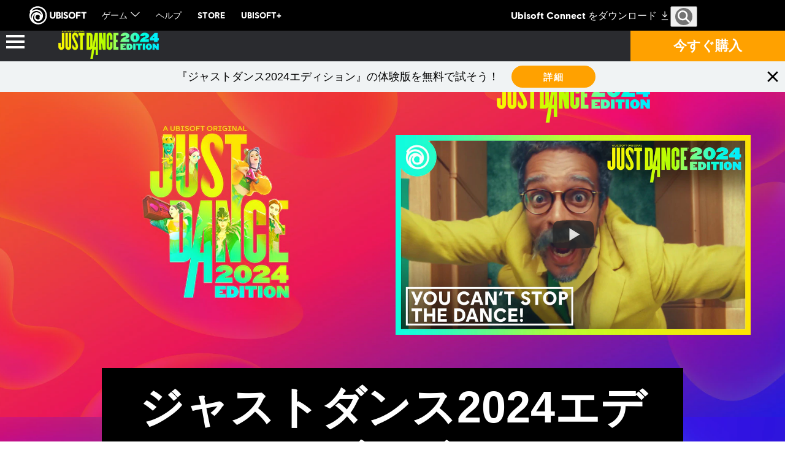

--- FILE ---
content_type: text/html; charset=utf-8
request_url: https://www.ubisoft.com/ja-jp/game/just-dance/2024
body_size: 77165
content:
<!doctype html><html lang="ja-jp" ><head><meta charset="utf-8"/><meta name="viewport" content="width=device-width,initial-scale=1"/><meta name="mobile-web-app-capable" content="yes"/><title data-react-helmet="true">『ジャストダンス2024エディション』Nintendo Switch™版、PlayStation®5版、Xbox Series X|S版</title><meta name="theme-color" content="#000000"/><link rel="manifest" href="https://static-dm.ubisoft.com/ubisoft/prod/manifest.9baa02290bd11f73b2b1eaef0165f6a6.json"/><link href="https://static-dm.ubisoft.com/ubisoft/prod/main.bde84a34d7f6fdf41427.css" rel="stylesheet">
                <meta data-react-helmet="true" content="Ubisoft.com" name="application-name" data-ccid/><meta data-react-helmet="true" content="yes" name="apple-mobile-web-app-capable" data-ccid/><meta data-react-helmet="true" content="black-translucent" name="apple-mobile-web-app-status-bar-style" data-ccid/><meta data-react-helmet="true" content="Ubisoft.com" name="msapplication-tooltip" data-ccid/><meta data-react-helmet="true" content="/sitemap.xml" name="msapplication-config" data-ccid/><meta data-react-helmet="true" content="#0000ff" name="msapplication-TileColor" data-ccid/><meta data-react-helmet="true" content="https://static-dm.ubisoft.com/ubisoft/prod/favicon-144x144.png" name="msapplication-TileImage" data-ccid/><meta data-react-helmet="true" content="大ヒットダンスゲームシリーズで一年中ダンスして、ハッピーな瞬間をシェアしよう！
10月24日にNintendo Switch™、Xbox Series X|S、PlayStation®5向けに発売。" name="description" data-ccid/><meta data-react-helmet="true" content="summary" name="twitter:card" data-ccid/><meta data-react-helmet="true" property="og:title" content="『ジャストダンス2024エディション』Nintendo Switch™版、PlayStation®5版、Xbox Series X|S版" data-ccid/><meta data-react-helmet="true" property="twitter:title" content="『ジャストダンス2024エディション』Nintendo Switch™版、PlayStation®5版、Xbox Series X|S版" data-ccid/><meta data-react-helmet="true" property="og:description" content="大ヒットダンスゲームシリーズで一年中ダンスして、ハッピーな瞬間をシェアしよう！
10月24日にNintendo Switch™、Xbox Series X|S、PlayStation®5向けに発売。" data-ccid/><meta data-react-helmet="true" property="twitter:description" content="大ヒットダンスゲームシリーズで一年中ダンスして、ハッピーな瞬間をシェアしよう！
10月24日にNintendo Switch™、Xbox Series X|S、PlayStation®5向けに発売。" data-ccid/><meta data-react-helmet="true" property="og:image" content data-ccid/><meta data-react-helmet="true" property="twitter:image" content data-ccid/><meta data-react-helmet="true" content="max-image-preview:large" name="robots" data-ccid/>
                
                <link data-react-helmet="true" rel="stylesheet" sizes href="https://static-dm.ubisoft.com/mothership/prod/gdex-main.1.0.css"/><link data-react-helmet="true" rel="stylesheet" href="https://staticctf.ubisoft.com/J3yJr34U2pZ2Ieem48Dwy9uqj5PNUQTn/1Vt1ArBpN5HJyp2CB1FTeX/ef1a264e5f115c4a87f074e252134b05/ubi-continent.css" data-ccid="4j5HgY497noRYWBrD3D0Oh"/><link data-react-helmet="true" rel="shortcut icon" sizes="16x16 24x24 32x32 48x48 64x64" href="https://static-dm.ubisoft.com/ubisoft/prod/favicon.ico"/><link data-react-helmet="true" rel="icon" sizes="16x16" href="https://static-dm.ubisoft.com/ubisoft/prod/favicon-16x16.png"/><link data-react-helmet="true" rel="icon" sizes="24x24" href="https://static-dm.ubisoft.com/ubisoft/prod/favicon-24x24.png"/><link data-react-helmet="true" rel="icon" sizes="32x32" href="https://static-dm.ubisoft.com/ubisoft/prod/favicon-32x32.png"/><link data-react-helmet="true" rel="icon" sizes="48x48" href="https://static-dm.ubisoft.com/ubisoft/prod/favicon-48x48.png"/><link data-react-helmet="true" rel="icon" sizes="57x57" href="https://static-dm.ubisoft.com/ubisoft/prod/favicon-57x57.png"/><link data-react-helmet="true" rel="icon" sizes="64x64" href="https://static-dm.ubisoft.com/ubisoft/prod/favicon-64x64.png"/><link data-react-helmet="true" rel="icon" sizes="72x72" href="https://static-dm.ubisoft.com/ubisoft/prod/favicon-72x72.png"/><link data-react-helmet="true" rel="icon" sizes="96x96" href="https://static-dm.ubisoft.com/ubisoft/prod/favicon-96x96.png"/><link data-react-helmet="true" rel="icon" sizes="120x120" href="https://static-dm.ubisoft.com/ubisoft/prod/favicon-120x120.png"/><link data-react-helmet="true" rel="icon" sizes="128x128" href="https://static-dm.ubisoft.com/ubisoft/prod/favicon-128x128.png"/><link data-react-helmet="true" rel="icon" sizes="144x144" href="https://static-dm.ubisoft.com/ubisoft/prod/favicon-144x144.png"/><link data-react-helmet="true" rel="icon" sizes="152x152" href="https://static-dm.ubisoft.com/ubisoft/prod/favicon-152x152.png"/><link data-react-helmet="true" rel="icon" sizes="195x195" href="https://static-dm.ubisoft.com/ubisoft/prod/favicon-195x195.png"/><link data-react-helmet="true" rel="icon" sizes="228x228" href="https://static-dm.ubisoft.com/ubisoft/prod/favicon-228x228.png"/><link data-react-helmet="true" rel="apple-touch-icon" sizes="57x57" href="https://static-dm.ubisoft.com/ubisoft/prod/favicon-57x57.png"/><link data-react-helmet="true" rel="apple-touch-icon" sizes="72x72" href="https://static-dm.ubisoft.com/ubisoft/prod/favicon-72x72.png"/><link data-react-helmet="true" rel="apple-touch-icon" sizes="114x114" href="https://static-dm.ubisoft.com/ubisoft/prod/favicon-114x114.png"/><link data-react-helmet="true" rel="apple-touch-icon" sizes="120x120" href="https://static-dm.ubisoft.com/ubisoft/prod/favicon-120x120.png"/><link data-react-helmet="true" rel="apple-touch-icon" sizes="144x144" href="https://static-dm.ubisoft.com/ubisoft/prod/favicon-144x144.png"/><link data-react-helmet="true" rel="apple-touch-icon" sizes="152x152" href="https://static-dm.ubisoft.com/ubisoft/prod/favicon-152x152.png"/><link data-react-helmet="true" rel="apple-touch-icon-precomposed" sizes="57x57" href="https://static-dm.ubisoft.com/ubisoft/prod/favicon-57x57.png"/><link data-react-helmet="true" rel="canonical" sizes href="https://www.ubisoft.com/ja-jp/game/just-dance/2024"/>
                
                
                
                </head><body class="emea ja-jp" data-route="game_just-dance_2024" ><noscript>If you're seeing this message, that means <strong>JavaScript has been disabled on your browser</strong>, please <strong>enable JS</strong> to make this app work.</noscript><div id="app"><div class="fixedHidden"><div class="transition-wrapper"><div class="transition-mask"></div></div></div><div class="internet-explorer"></div><div class="globalNavigation"><global-navigation locale="ja-jp" class="global-navigation--default global-navigation--custom" app-id="f35adcb5-1911-440c-b1c9-48fdc1701c68" genome-id-emea="5b36b900-65d8-47f3-93c8-86bdaa48ab50" genome-id-ncsa="5b36b900-65d8-47f3-93c8-86bdaa48ab50" gss-search-cdn-url="https://static-dm.ubisoft.com/search-widgets/prod/2/gss-widget.js" site-name="Ubisoft.com" open-in-same-window="true" render-search="true" algolia-api-key="b017825814c49682812f1175a8b3a85f" algolia-app-id="AVCVYSEJS1" search-page-url="/:locale/search" hide-on-scroll="true"></global-navigation></div><link rel="stylesheet" href="https://static-dm.ubisoft.com/ubisoft/prod/5j9PzS2H0abImabJ3boTVd.css"/><div class="staticPage staticPage--dark hasBackgroundImage" role="main" id="main" data-ccid="5j9PzS2H0abImabJ3boTVd"><div class="moduleGameSiteNavigation" data-ccid="3GnvG6mwIX3sQuYpw4gJpx" role="navigation" aria-label="ゲームサイトナビゲーション"><div class="gameSiteNavigation" data-ccid="3Bjg343DSOMDwK2eEJIbc2"><div class="gameSiteNavigation__container"><div class="gameSiteNavigation__hamburgerContainer"><button aria-label="メニューを開く" class="gameSiteNavigation__hamburgerContainer__button" data-ccm-m="buttonMaster" type="button"><div class="top"></div><div class="middle"></div><div class="bottom"></div></button></div><div class="gameSiteNavigation__logo"><a class="gameSiteNavigation__logo__btn" data-ccm-m="buttonMaster" href="/ja-jp/game/just-dance/2024"><img class="image" src="https://staticctf.ubisoft.com/J3yJr34U2pZ2Ieem48Dwy9uqj5PNUQTn/223gw7XuaSllgKCz37Nao/d4ce480fa3c8fac4cf7c7bcf52188ca5/logo-nav.png" alt="" loading="lazy"/></a></div><div class="gameSiteNavigation__main"><nav><div class="gameSiteNavigation__main--mobile"><button aria-label="戻る" class="gameSiteNavigation__main__backBtn--mobile" data-innertext="戻る" data-ccm-m="buttonMaster" type="button"><span data-source="translations" data-innertext="戻る" aria-label="戻る">戻る</span><svg class="icon icon-arrow-left" xmlns="http://www.w3.org/2000/svg" x="0px" y="0px" viewBox="0 0 19 30" role="img" aria-label="左"><title>Arrow Left</title><desc>Black arrow pointing left</desc><path d="M15,30L0,15L15,0l4,4L8,15l11,11L15,30z"></path></svg></button></div><div class="gameSiteNavigation__drawers"><div class="gameSiteNavigation__drawers__lastButton--mobile"><div class="gameSiteNavigation__buttons__0"><a class="navigationButton" data-ccm-m="buttonMaster" href="/ja-jp/game/just-dance/2024/buy"><span class="btnText1">今すぐ購入</span></a></div></div><a tabindex="0" aria-hidden="false" aria-label="ニュース" class="gameSiteNavigation__nav-item" data-innertext="ニュース" data-ccm-m="buttonMaster" href="/ja-jp/game/just-dance/2024#1NAMnJHGqenvr6L9s93ipD"><span class="text" data-innertext="ニュース" data-ccm-l="button" data-ccf-l="buttonText">ニュース</span></a><a tabindex="0" aria-hidden="false" aria-label="『ジャストダンス2025エディション』" class="gameSiteNavigation__nav-item" data-innertext="『ジャストダンス2025エディション』" data-ccm-m="buttonMaster" href="/ja-jp/game/just-dance/2025"><span class="text" data-innertext="『ジャストダンス2025エディション』" data-ccm-l="button" data-ccf-l="buttonText">『ジャストダンス2025エディション』</span></a><a tabindex="0" aria-hidden="false" aria-label="JUST DANCE+" class="gameSiteNavigation__nav-item" data-innertext="JUST DANCE+" data-ccm-m="buttonMaster" href="/ja-jp/game/just-dance/plus"><span class="text" data-innertext="JUST DANCE+" data-ccm-l="button" data-ccf-l="buttonText">JUST DANCE+</span></a><a tabindex="0" aria-hidden="false" aria-label="よくある質問" class="gameSiteNavigation__nav-item" data-innertext="よくある質問" data-ccm-m="buttonMaster" href="/ja-jp/game/just-dance/2024/frequently-asked-questions"><span class="text" data-innertext="よくある質問" data-ccm-l="button" data-ccf-l="buttonText">よくある質問</span></a><a tabindex="0" aria-hidden="false" aria-label="デモ" class="gameSiteNavigation__nav-item" data-innertext="デモ" data-ccm-m="buttonMaster" href="/ja-jp/game/just-dance/2024#6oYC5rUqPiY1EjMb90Gq0i"><span class="text" data-innertext="デモ" data-ccm-l="button" data-ccf-l="buttonText">デモ</span></a><div class="gameSiteNavigation__drawers__buttons--mobile"><div class="gameSiteNavigation__buttons__0"><a class="navigationButton" data-ccm-m="buttonMaster" href="/ja-jp/game/just-dance/2024/buy"><span class="btnText1">今すぐ購入</span></a></div></div></div></nav></div><div class="gameSiteNavigation__buttons"><div class="gameSiteNavigation__buttons__0"><a class="navigationButton" data-ccm-m="buttonMaster" href="/ja-jp/game/just-dance/2024/buy"><span class="btnText1">今すぐ購入</span></a></div></div></div></div></div><h1 aria-label="『ジャストダンス2024エディション』Nintendo Switch™版、PlayStation®5版、Xbox Series X|S版" style="font-size:0px;width:1px;height:1px;display:inline-block;overflow:hidden;position:absolute;border:0px;padding:0px;margin:0px;clip:rect(1px,1px,1px,1px)"></h1><div class="moduleCloseContent module--conversion-sticky" data-ccid="6X3NX1xJHZdeO6tokX2rep"><div class="close-content"><div class="close-content__header"><button class="btn btn-primary close-content__header__close-btn no-action" data-ccm-m="buttonMaster" type="button"><svg class="icon icon-close" xmlns="http://www.w3.org/2000/svg" viewBox="0 0 24 24" aria-label="クローズ"><title>Close</title><path d="M18.984 6.422l-5.578 5.578 5.578 5.578-1.406 1.406-5.578-5.578-5.578 5.578-1.406-1.406 5.578-5.578-5.578-5.578 1.406-1.406 5.578 5.578 5.578-5.578z"></path></svg></button></div><div class="promo" data-ccid-m="5Q4oVCMaY52olMaPnWRFCW" data-ccm-m="promoMaster"><div class="promo__wrapper"><div class="promo__wrapper__media"></div><div class="promo__wrapper__content" data-btn-l="1" data-ccid-l="og7Dzu5JUuT2tvuUlRqIm" data-ccm-l="promo"><p>『ジャストダンス2024エディション』の体験版を無料で試そう！</p><a aria-label="詳細" class="btn btn-primary promo__wrapper__content__btn internal" data-innertext="詳細" data-ccid-m="aRWjIIyaLzCYdJOql3eRt" data-ccm-m="buttonMaster" href="/ja-jp/game/just-dance/2024#6oYC5rUqPiY1EjMb90Gq0i"><span class="" data-innertext="詳細" data-ccid-l="NNCzz2o9qoUgRmpxW5z64" data-ccm-l="button" data-ccf-l="buttonText">詳細</span></a></div></div></div></div></div><div class="modulePromo module--feature-video-spotlight-right" data-ccid="4C5ls2DpFEO4j0VzXoTwDx"><div class="promo" data-ccid-m="2wxCWcMHQoZ6teCeYn1dkn" data-ccm-m="promoMaster"><div class="promo__wrapper"><div class="promo__wrapper__media"></div><div class="promo__wrapper__content" data-btn-l="1" data-ccid-l="mVUwZUVYztQRlU73INV71" data-ccm-l="promo"><button class="btn btn-primary promo__wrapper__content__btn youtube-modal has-image" data-ccid-m="1JyRsN9VVuoHoBqrib2Olm" data-ccm-m="buttonMaster" type="button"><img class="" src="https://staticctf.ubisoft.com/J3yJr34U2pZ2Ieem48Dwy9uqj5PNUQTn/1OxzGE9ozdWJOWERSjCDI9/d98910c84a7a1d4bdde5216c41062f29/JD24_LaunchTrailer_YTthumbnail.jpg" alt="" loading="lazy"/></button></div></div></div></div><div class="modulePromo module--feature-spotlight-description" data-ccid="6qygmWW6SqeW7dekj52WFV"><div class="promo" data-ccid-m="6l6lTz1cRcPwZVGPvhPX0n" data-ccm-m="promoMaster"><div class="promo__wrapper"><div class="promo__wrapper__media"></div><div class="promo__wrapper__content" data-btn-l="0" data-ccid-l="4PmX8DtoMoIP9HTw5ympjN" data-ccm-l="promo"><h2 class="promo__content__title" data-innertext="ジャストダンス2024エディション" data-ccf-l="title">ジャストダンス2024エディション</h2><p>『ジャストダンス2024エディション』が好評発売中。大ヒットダンスゲームシリーズで一年中ダンスして、ハッピーな瞬間をシェアしよう！</p></div></div></div></div><div class="moduleSlideshow module--song-list" data-ccid="3zC1WcH1tuQK2j8pDvQmkV"><div class="promo promo--title" data-ccid-m="1XODEBBFoAuYjoe7T4Hgu3" data-ccm-m="promoMaster"><div class="promo__wrapper"><div class="promo__wrapper__media"></div><div class="promo__wrapper__content" data-btn-l="0" data-ccid-l="SboTjq9orcpTJBoHfg9h1" data-ccm-l="promo"><h2 class="promo__content__title" data-innertext="40曲以上の新曲と新たなユニバース" data-ccf-l="title">40曲以上の新曲と新たなユニバース</h2><p>『ジャストダンス2024エディション』では、ディズニーの新作アニメーション映画『ウィッシュ』からAriana DeBoseの“This Wish”が登場します。、家族みんなで楽しめる楽曲をはじめとする40曲以上の新曲とユニバースが登場します。<br/>
Miley Cyrusの“Flowers”、Bad Bunnyの“Tití Me Preguntó”、BLACKPINKの“How You Like That”、Whitney Houstonの“I Wanna Dance With Somebody”など、最新のヒット曲や往年の名曲でダンスしよう！</p></div></div></div><div class="slideshow"><div class="loadingCircle"><div class="loadingCircle__rings"><div></div><div></div><div></div><div></div></div></div></div><div class="promo" data-ccid-m="5BhgNDiBcO5VhapTMk4C0k" data-ccm-m="promoMaster"><div class="promo__wrapper"><div class="promo__wrapper__media"></div><div class="promo__wrapper__content" data-btn-l="1" data-ccid-l="VRakKAnMjVBvsbdLNv6fE" data-ccm-l="promo"><button aria-label="曲リストを見る" class="btn btn-primary promo__wrapper__content__btn youtube-modal" data-innertext="曲リストを見る" data-ccid-m="4PA2KuunVTibRn0jW1UJz3" data-ccm-m="buttonMaster" type="button"><span class="" data-innertext="曲リストを見る" data-ccid-l="102Cosqmb3YuR97XIAh8gU" data-ccm-l="button" data-ccf-l="buttonText">曲リストを見る</span></button></div></div></div></div><div class="modulePromoList module--promotion-two-card" data-ccid="76y5gwcbmO0qxfJBL8vsGo"><div class="promoList" data-ccid-m="52uZe4UwnjztnIURPNvqLt" data-ccm-m="promoListMaster"><div class="promo promo__row" data-ccid-m="5yyV2cpTgEeNr7N9zlvnQ" data-ccm-m="promoMaster"><div class="promo__wrapper"><div class="promo__wrapper__media"></div><div class="promo__wrapper__content" data-btn-l="1" data-ccid-l="5lRacFg3QblNTlvSw08A0I" data-ccm-l="promo"><h2 class="promo__content__title" data-innertext="『ジャストダンス2024エディション』には家族や友達みんなと楽しめる40曲以上の新曲と共に、ディズニーの新作アニメーション映画『ウィッシュ』からAriana DeBoseの“This Wish”が登場します。" data-ccf-l="title">『ジャストダンス2024エディション』には家族や友達みんなと楽しめる40曲以上の新曲と共に、ディズニーの新作アニメーション映画『ウィッシュ』からAriana DeBoseの“This Wish”が登場します。</h2><button aria-label="今すぐ見る" class="btn btn-primary promo__wrapper__content__btn youtube-modal" data-innertext="今すぐ見る" data-ccid-m="5Q8LaryFHsDhL06PqP3jKs" data-ccm-m="buttonMaster" type="button"><span class="" data-innertext="今すぐ見る" data-ccid-l="2zHxG28U1YQTNPvIZZ2srj" data-ccm-l="button" data-ccf-l="buttonText">今すぐ見る</span></button></div></div></div></div></div><div class="modulePromoList module--feature-content-list" data-ccid="2takKpXP6Co2mVX3LdAfeV"><div class="promo promo--title" data-ccid-m="1neapjGgbFiwda0qgIlhCK" data-ccm-m="promoMaster"><div class="promo__wrapper"><div class="promo__wrapper__media"></div><div class="promo__wrapper__content" data-btn-l="0" data-ccid-l="3tIlA2KXrEyLjn2gDUICgu" data-ccm-l="promo"><h2 class="promo__content__title" data-innertext="『ジャストダンス2024エディション』をプレイしよう" data-ccf-l="title">『ジャストダンス2024エディション』をプレイしよう</h2></div></div></div><div class="promoList" data-ccid-m="6F3vce9rVL4JQMYsLARkQ3" data-ccm-m="promoListMaster"><div class="promo promo__row" data-ccid-m="5W6IR2vu5afJxkd27Y8UZ" data-ccm-m="promoMaster"><div class="promo__wrapper"><div class="promo__wrapper__media"></div><div class="promo__wrapper__content" data-btn-l="0" data-ccid-l="5y3KJksUrviHEGOwYSh5TJ" data-ccm-l="promo"><h2 class="promo__content__title" data-innertext="定期的にアップデートされるゲームコンテンツ" data-ccf-l="title">定期的にアップデートされるゲームコンテンツ</h2><p>本タイトルは完全にオンラインでアップデートされるようになっており、随時更新される新しいコンテンツや楽曲、機能を一年中お楽しみいただけます*。シーズンイベントに参加して期間限定の無料曲やプレイリストを楽しみましょう！</p>
<p>アバター、背景、ネームバッジ、称号をゲットし、Dancer Cardをカスタマイズして、ゲームの中で個性を発揮しましょう。</p>
<p>『2023エディション』と『2024エディション』のプレイヤー全員が同じプラットフォームでつながり、オンラインで一緒に遊べます。両方のエディションをお持ちのユーザーは、すべての曲やコンテンツをまとめて利用できます！</p></div></div></div><div class="promo promo__row" data-ccid-m="6wVHNNNK47xNCFuqcNyVZh" data-ccm-m="promoMaster"><div class="promo__wrapper"><div class="promo__wrapper__media"></div><div class="promo__wrapper__content" data-btn-l="0" data-ccid-l="r2w7WXnTAH43CDGUdw0oC" data-ccm-l="promo"><h2 class="promo__content__title" data-innertext="ワークアウトモードでダンスワークアウトを楽しもう" data-ccf-l="title">ワークアウトモードでダンスワークアウトを楽しもう</h2><p>楽しくエクササイズしたい方にはワークアウトモードがおすすめです。ワークアウトモードで、燃焼したカロリーやダンスした時間を記録しながら楽しくエクササイズを習慣づけましょう。ソロプレイ、ローカルマルチプレイ、オンラインマルチプレイの全モードでダンスワークアウトをお楽しみください。</p></div></div></div><div class="promo promo__row" data-ccid-m="5OGaabSxEUypbhm6biZLfh" data-ccm-m="promoMaster"><div class="promo__wrapper"><div class="promo__wrapper__media"></div><div class="promo__wrapper__content" data-btn-l="1" data-ccid-l="5i4F2f1Fg240onZ0xcvuga" data-ccm-l="promo"><h2 class="promo__content__title" data-innertext="新しくなったトラックリスト、ユニバース、キャラクター" data-ccf-l="title">新しくなったトラックリスト、ユニバース、キャラクター</h2><p>『ジャストダンス2024エディション』には、トップチャートを飾ったヒット曲やネットでバズった話題曲、オリジナル曲など、40の新曲が登場します！ラテンやロック、ヒップホップ、K-Popなど、さまざまなジャンルや時代の曲をお楽しみいただけます。</p>
<p>曲ごとにユニークなキャラクターが登場する『ジャストダンス』の世界にどっぷり浸かりましょう！</p><button aria-label="曲リストを見る" class="btn btn-primary promo__wrapper__content__btn youtube-modal" data-innertext="曲リストを見る" data-ccid-m="3aAKPzDQaoHkrh99s1vQPz" data-ccm-m="buttonMaster" type="button"><span class="" data-innertext="曲リストを見る" data-ccid-l="5YZFwFsbeZVpjXdolupmad" data-ccm-l="button" data-ccf-l="buttonText">曲リストを見る</span></button></div></div></div><div class="promo promo__row" data-ccid-m="1O1hkXggARfs5HI1axXpTD" data-ccm-m="promoMaster"><div class="promo__wrapper"><div class="promo__wrapper__media"></div><div class="promo__wrapper__content" data-btn-l="1" data-ccid-l="Znfmn4pAbTrfXi2SbxGi0" data-ccm-l="promo"><h2 class="promo__content__title" data-innertext="『ジャストダンス2025エディション』" data-ccf-l="title">『ジャストダンス2025エディション』</h2><p>フレンドや家族と一緒に、『ジャストダンス』で盛り上がろう！『ジャストダンス2025エディション』は、2024年10月15日、Nintendo Switch™、PlayStation®5、Xbox Series X|S向けにリリース予定です。</p><a aria-label="詳細" class="btn btn-primary promo__wrapper__content__btn internal" data-innertext="詳細" data-ccid-m="2d6MgiLbeF7sZCPmoB0vmT" data-ccm-m="buttonMaster" href="/ja-jp/game/just-dance/2025"><span class="" data-innertext="詳細" data-ccid-l="5qQyDut6STlwsy0b43MAYo" data-ccm-l="button" data-ccf-l="buttonText">詳細</span></a></div></div></div><div class="promo promo__row" data-ccid-m="4PdKYl7sYmq0AWskbgogXa" data-ccm-m="promoMaster"><div class="promo__wrapper"><div class="promo__wrapper__media"></div><div class="promo__wrapper__content" data-btn-l="1" data-ccid-l="5ZBPHyHGmDjiD7BqUn0cgk" data-ccm-l="promo"><h2 class="promo__content__title" data-innertext="Just Dance+で300曲を楽しもう" data-ccf-l="title">Just Dance+で300曲を楽しもう</h2><p>『ジャストダンス2024エディション』には、サブスクリプションサービス「Just Dance+」の１ヶ月無料トライアルが付いています。300曲に加え、どんどん追加されていく曲を利用できるほか、ゲーム内イベントの特典もお楽しみいただけます。過去の「ジャストダンス」シリーズに登場した名曲や、シーズンごとに登場する限定の新曲でダンスしましょう！</p><a aria-label="詳細" class="btn btn-primary promo__wrapper__content__btn internal" data-innertext="詳細" data-ccid-m="2XYfI2ZGtul7Vq1B8o1Drd" data-ccm-m="buttonMaster" href="/ja-jp/game/just-dance/plus"><span class="" data-innertext="詳細" data-ccid-l="59Omvzue1n45nHSouB4JYd" data-ccm-l="button" data-ccf-l="buttonText">詳細</span></a></div></div></div></div></div><div class="modulePromo module--feature-full-bleed-image" data-ccid="6oYC5rUqPiY1EjMb90Gq0i"><div class="promo" data-ccid-m="7rHSdj7wmPwKlc0CODcTOn" data-ccm-m="promoMaster"><div class="promo__wrapper"><div class="promo__wrapper__media"></div><div class="promo__wrapper__content" data-btn-l="2" data-ccid-l="4fvV0CV1WsfFRoVp0O4d2y" data-ccm-l="promo"><h2 class="promo__content__title" data-innertext="『ジャストダンス2024エディション』体験版" data-ccf-l="title">『ジャストダンス2024エディション』体験版</h2><p>『ジャストダンス2024エディション』を無料で試そう！</p>
<p>Bad Bunnyの“Tití Me Preguntó”、Banx &amp; Ranx Ft. Zach Zoyaの“After Party”でレッツ・ダンス！</p>
<p>この新しいダンスゲームを試して、ゲーム購入時に進行データを引継ごう！</p><button aria-label="トレーラーを見る" class="btn btn-primary promo__wrapper__content__btn youtube-modal" data-innertext="トレーラーを見る" data-ccid-m="3iZzI1fSDdyZPUGfxVchnl" data-ccm-m="buttonMaster" type="button"><span class="" data-innertext="トレーラーを見る" data-ccid-l="e9gNizGMv8XztVOauqJ2o" data-ccm-l="button" data-ccf-l="buttonText">トレーラーを見る</span></button><a aria-label="今すぐ体験" class="btn btn-primary promo__wrapper__content__btn internal" data-innertext="今すぐ体験" data-ccid-m="6OGp48JEX3RHmu2UPYx55U" data-ccm-m="buttonMaster" href="/ja-jp/game/just-dance/2024/buy"><span class="" data-innertext="今すぐ体験" data-ccid-l="5PtzFKlxdJUVcRGWTTsQHd" data-ccm-l="button" data-ccf-l="buttonText">今すぐ体験</span></a></div></div></div></div><div class="moduleUpdatesList module--news" data-ccid="1NAMnJHGqenvr6L9s93ipD"><div class="promo promo--title" data-ccid-m="1q8YDgrj1MTMzR4gpkSwAh" data-ccm-m="promoMaster"><div class="promo__wrapper"><div class="promo__wrapper__media"></div><div class="promo__wrapper__content" data-btn-l="0" data-ccid-l="duLeZvY3Y17DPXtqkK2nZ" data-ccm-l="promo"><h2 class="promo__content__title" data-innertext="ニュース" data-ccf-l="title">ニュース</h2><p>ニュースの配信は英語のみとなる場合があります。</p></div></div></div><div class="updatesList"><div class="loadingCircle"><div class="loadingCircle__rings"><div></div><div></div><div></div><div></div></div></div></div></div><div class="modulePromo module--promotion-text-only-with-platforms" data-ccid="3PUkrtbj9jWz4Y7yUUcpa9"><div class="promo" data-ccid-m="3wAAEGFBjhiEe1X3kt5Xq1" data-ccm-m="promoMaster"><div class="promo__wrapper"><div class="promo__wrapper__media"></div><div class="promo__wrapper__content" data-btn-l="2" data-ccid-l="7fDxigH2kLm7xKfWBeKWUK" data-ccm-l="promo"><h2 class="promo__content__title" data-innertext="お困りですか？" data-ccf-l="title">お困りですか？</h2><p>ご質問やその他のお問い合わせは、「よくある質問」をお読みいただくか、サポートまでご連絡ください。</p><a aria-label="よくある質問" class="btn btn-primary promo__wrapper__content__btn internal" data-innertext="よくある質問" data-ccid-m="GZkuNc63siuPWXyf74jkC" data-ccm-m="buttonMaster" href="/ja-jp/game/just-dance/2024/frequently-asked-questions"><span class="" data-innertext="よくある質問" data-ccid-l="2yxwuEhUwYFWkKjHxqxCQX" data-ccm-l="button" data-ccf-l="buttonText">よくある質問</span></a><a aria-label="サポート" class="btn btn-primary promo__wrapper__content__btn external" data-innertext="サポート" data-ccid-m="MHT4crRaTWZRdQ00qlORp" data-ccm-m="buttonMaster" href="https://www.ubisoft.com/help/game/just-dance-2024-edition" target="blank" rel="noreferrer noopener "><span class="" data-innertext="サポート" data-ccid-l="cuAT73eRero2AgLHguWBL" data-ccm-l="button" data-ccf-l="buttonText">サポート</span></a></div></div></div></div><div class="moduleTab module--media-visual-grid-carousel-with-titles" data-ccid="1WLZLxFiapqYcnywA9KZEA"><div class="tab" data-ccid="2gyzZn5AhT6ykYjV6eHCHO"><div class="tab__intro"><h2 class="tab__intro__title" data-innertext="メディア">メディア</h2></div><div class="tabs__items tab__items--0"><div class="tabs__wrapper"></div><div class="tabs__controls"><button class="btn btn-primary tabs__controls__prev is-disabled no-action" data-ccm-m="buttonMaster" type="button"><svg class="icon icon-arrow-left" xmlns="http://www.w3.org/2000/svg" x="0px" y="0px" viewBox="0 0 19 30" role="img" aria-label="左"><title>Arrow Left</title><desc>Black arrow pointing left</desc><path d="M15,30L0,15L15,0l4,4L8,15l11,11L15,30z"></path></svg></button><p class="tabs__controls__pagination">1<!-- --> / <!-- -->1</p><button class="btn btn-primary tabs__controls__next no-action" data-ccm-m="buttonMaster" type="button"><svg class="icon icon-arrow-right" xmlns="http://www.w3.org/2000/svg" x="0px" y="0px" viewBox="0 0 19 30" role="img" aria-label="右"><title>Arrow Right</title><desc>Black arrow pointing right</desc><path d="M4,0l15,15L4,30l-4-4l11-11L0,4L4,0z"></path></svg></button></div></div></div></div><div class="modulePromo module--feature-full-bleed-image" data-ccid="zkO2hU8hNMbKAu2yC3f3j"><div class="promo" data-ccid-m="4ungkWCWSdBL4UFAlST1iA" data-ccm-m="promoMaster"><div class="promo__wrapper"><div class="promo__wrapper__media"></div><div class="promo__wrapper__content" data-btn-l="1" data-ccid-l="6JfwOwY6Rb78yOsLEG4pPF" data-ccm-l="promo"><h2 class="promo__content__title" data-innertext="クレジット" data-ccf-l="title">クレジット</h2><a aria-label="クレジット" class="btn btn-primary promo__wrapper__content__btn external" data-innertext="クレジット" data-ccid-m="4IdH8ZpLAo07lUyZkb0Dx6" data-ccm-m="buttonMaster" href="https://www.justdance.com/2024/credits" target="blank" rel="noreferrer noopener "><span class="" data-innertext="クレジット" data-ccid-l="3zku3v8fMhRdaeSD9xyE3k" data-ccm-l="button" data-ccf-l="buttonText">クレジット</span></a></div></div></div></div><div class="moduleProductDetail" data-ccid="5O54XpnjNlSUREOT0y0SMF"><div class="productDetail"><div class="loadingCircle"><div class="loadingCircle__rings"><div></div><div></div><div></div><div></div></div></div></div></div></div><global-footer class="global-footer--default" locale="ja-jp" open-in-same-window="true" language-selector-locales="en-gb,en-sg,de-de,en-au,es-es,fr-fr,it-it,ja-jp,ko-kr,pl-pl,zh-tw,en-us,en-ca,fr-ca,pt-br,es-mx,zh-cn" language-selector-locale-url-overrides="{&quot;zh-cn&quot;:&quot;https://zh-cn.ubisoft.com/&quot;}"></global-footer></div><script>window.__PRELOADED_STATE__ = {"language":{"locale":"ja-jp","fallbackLocale":"en-gb","commonTranslations":{"ja-jp":{"app.components.CommunityLeadersComponents.ClusterCard.apply":"今すぐ申請","app.components.CommunityLeadersComponents.ClusterList.mainTitle":"FAQ","app.components.CommunityLeadersComponents.ClusterList.returnToHomepage":"戻る","app.components.CommunityLeadersComponents.ConfirmationMessage.applicationButton":"他の配属先を申請する","app.components.CommunityLeadersComponents.ConfirmationMessage.description":"入会申請を受理しました。ゴーストリコン デルタカンパニーの入会申請をご提出いただきありがとうございます。申請が承認された場合は、こちらからご連絡を差しあげます。","app.components.CommunityLeadersComponents.ConfirmationMessage.historyButton":"履歴を見る","app.components.CommunityLeadersComponents.ConfirmationMessage.returnButton":"戻る","app.components.CommunityLeadersComponents.ErrorMessageContainer.applyAgePassedMessage":"18歳未満はメンバーになれないため、デルタカンパニーへの入会申請はできません。","app.components.CommunityLeadersComponents.ErrorMessageContainer.pleaseLogin":"続行する前にあなたのUbisoftアカウントにログインしてください","app.components.CommunityLeadersComponents.ErrorMessageContainer.returnButton":"戻る","app.components.CommunityLeadersComponents.HistoryView.applicationSectionTitle":"履歴","app.components.CommunityLeadersComponents.HistoryView.clickHere":"今すぐ申請","app.components.CommunityLeadersComponents.HistoryView.deleteButton":"キャンセル","app.components.CommunityLeadersComponents.HistoryView.linkAskForYourDataDeletion":"データ削除リクエスト","app.components.CommunityLeadersComponents.HistoryView.linkAskYourData":"データ情報リクエスト","app.components.CommunityLeadersComponents.HistoryView.noApplicationMessage1":"履歴なし !","app.components.CommunityLeadersComponents.HistoryView.personnalDataSectionTitle":"個人データ","app.components.CommunityLeadersComponents.IntroVideo.applyButton":"申請する","app.components.CommunityLeadersComponents.LegalNoticeView.cancelButton":"キャンセル","app.components.CommunityLeadersComponents.LegalNoticeView.mainTitle":"ゴーストリコン デルタカンパニー","app.components.DynamicForms.submit":"送信","app.components.AgeGateContainer.failedText":"YOU CANNOT ACCESS THIS CONTENT AT THIS TIME","app.components.AgeGateContainer.mainText":"ENTER YOUR DATE OF BIRTH","app.components.AgeGateContainer.submitButton":"Submit","app.components.Card.header":"This is the Card component !","app.components.CardList.availableNow":"Available now","app.components.CardList.comingSoon":"Coming Soon","app.components.CategoryDropdownWrapper.mainCategoryPlaceholder":"全てのカテゴリー","app.components.CategoryDropdownWrapper.subCategoryPlaceholder":"全てのサブカテゴリー","app.components.CategoryDropdownWrapper.showAllCategory":"全てのカテゴリー","app.components.CategoryDropdownWrapper.showAllSubCategory":"全サブカテゴリ","app.components.ClearButton.buttonText":"フィルターをクリア","app.components.DescriptionList.item1.description":"コミュニティの英知を学んで さらにスキルアップ","app.components.DescriptionList.item1.header":"ヒント&テクニック","app.components.DescriptionList.item2.description":"コミュニティにより作られた様々な攻略コンテンツから解決策やテクニックが見つかります","app.components.DescriptionList.item2.header":"ミッション攻略","app.components.DescriptionList.item3.description":"ゲーム内に隠されたアイテムの場所を突き止めましょう","app.components.DescriptionList.item3.header":"コレクティブル","app.components.FiltersBar.alllanguages":"全ての言語","app.components.FiltersBar.displayingresults":"検索結果を表示","app.components.FiltersBar.for":"次のワードを含む","app.components.FiltersBar.in":"カテゴリー","app.components.FiltersBar.results":"{x}件の検索結果","app.components.FiltersBar.sortby":"並べ替え:","app.components.GameplanFiltersBar.mostViewedFilter":"再生回数","app.components.GameplanFiltersBar.recentFilter":"公開日","app.components.GameplanFiltersBar.mostHelpfulFilter":"評価が高い","app.components.GameplanHeader.header":"コミュニティにより作られた素晴らしい攻略コンテンツの数々","app.components.GameplanVideoDetails.backButton":"一覧に戻る","app.components.GameplanVideoDetails.videoUsefulnessText":"この動画はお役に立ちましたか？","app.components.GameplanVideoList.noVideos":"お探しの単語はGameplanの動画にありませんでした。別の単語でお試しください。","app.components.GameplanVideoList.views":"Views","app.components.GamesListWrapper.noGamesMessage":"お探しの単語はGameplanのコンテンツにありませんでした。別の単語でお試しください。","app.components.Header.description":"コミュニティにより作られた素晴らしい攻略コンテンツの数々","app.components.Header.title":"GAMEPLAN","app.components.HeaderGlobal.header":"This is the HeaderGlobal component !","app.components.HomepageFiltersBar.alphabeticalFilter":"アルファベット順","app.components.HomepageFiltersBar.recentFilter":"公開日","app.components.HomepageSearchBarWrapper.searchPlaceholder":"どのゲームをお探しですか？","app.components.LanguageSelection.header":"This is the LanguageSelection component !","app.components.MissingPage.missingText":"お探しのページが見つかりません。","app.components.MissingPage.returnHome":"ホームに戻る","app.components.NotFoundPage.header":"This is NotFoundPage component!","app.components.ReturnButton.buttonText":"一覧に戻る","app.components.SearchBar.minCharactersText":"{minChars} 文字以上入力して下さい","app.components.SearchBar.noResultsText":"もう一度検索する","app.components.SearchBar.placeholder":"何をお探しですか？","app.components.UbiConnect.header":"This is the UbiConnect component !","app.containers.AuthenticationContainer.loginText":"動画を投稿する","app.components.SubmissionForm.introText":"動画をリンクするとウォークスルーやヘルプコンテンツに役立ちます。なお、コンテンツの品質維持のためすべての投稿作品は公開前に審査されますのでご了承ください。","app.components.SubmissionForm.youtubeLabel":"Youtube URL","app.components.SubmissionForm.categoryLabel":"カテゴリ","app.components.SubmissionForm.subcategoryLabel":"サブカテゴリ","app.components.SubmissionForm.languageLabel":"コンテンツ言語","app.components.SubmissionForm.youtubePlaceholder":"Youtube URL","app.components.SubmissionForm.categoryPlaceholder":"カテゴリを選択してください","app.components.SubmissionForm.subcategoryPlaceholder":"サブカテゴリを選択してください","app.components.SubmissionForm.languagePlaceholder":"言語を選択してください","app.components.SubmissionForm.cancelButton":"キャンセル","app.components.SubmissionForm.submitButton":"投稿","app.containers.SubmissionFormContainer.successSubmitted":"動画投稿ありがとうございました！","app.containers.SubmissionFormContainer.errorSubmitted":"There was an error submitting the video","app.containers.SubmissionFormContainer.submitButton":"動画を投稿する","app.containers.SubmissionFormContainer.formTitle":"動画を投稿する","app.components.MetaTags.title":"Ubisoft | Gameplan | 攻略 & 動画","app.components.LikeDislikeButtons.loginPrompt":"この動画に評価をつけるにはUBISOFTアカウントでログインしてください","app.components.MetaTags.description":"GameplanはUbisoft。最良の攻略法、ヒント＆テクニック、動画を見つけよう。対象タイトルは「アサシンクリード」「ディビジョン2」「ファークライ」などたくさん。","app.components.HomepageMetaTags.title":"Ubisoft | Gameplan | 攻略 & 動画","app.components.HomepageMetaTags.description":"GameplanはUbisoft。最良の攻略法、ヒント＆テクニック、動画を見つけよう。対象タイトルは「アサシンクリード」「ディビジョン2」「ファークライ」などたくさん。","app.components.GameplanMetaTags.title":"Ubisoft | Gameplan | 攻略 & 動画","app.components.GameplanMetaTags.description":"GameplanはUbisoft。最良の攻略法、ヒント＆テクニック、動画を見つけよう。対象タイトルは「アサシンクリード」「ディビジョン2」「ファークライ」などたくさん。","app.components.YoutubeGate.title":" ","app.components.YoutubeGate.description1":"Youtube は無効にされました.","app.components.YoutubeGate.description2":"ブラウザのクッキー使用を許可し、動画コンテンツを視聴できるようにしますか？","app.components.YoutubeGate.acceptButton":"Cookie の使用に同意します","commonTranslations.allNews":"全てのニュース","commonTranslations.allGames":"All Games","commonTranslations.back":"戻る","commonTranslations.chooseEdition":"エディションを選択","commonTranslations.choosePlatform":"プラットフォームを選択","commonTranslations.details":"詳細","commonTranslations.digital":"デジタル版","commonTranslations.done":"完了","commonTranslations.expand":"開く","commonTranslations.collapse":"閉じる","commonTranslations.first":"最初へ","commonTranslations.last":"最後へ","commonTranslations.loadMore":"さらに読み込む","commonTranslations.minRead":"分（読むのにかかる時間）","commonTranslations.next":"次へ","commonTranslations.nextVideo":"次の動画:","commonTranslations.paginationOf":"/","commonTranslations.physical":"パッケージ版","commonTranslations.previous":"前へ","commonTranslations.readMore":"さらに読む","commonTranslations.resultsFound":"検索結果","commonTranslations.retailersDescription":"","commonTranslations.watchNow":"今すぐ見る","commonTranslations.languageMenuDescription":"In Ubisoft:","commonTranslations.search":"検索","commonTranslations.platforms":"プラットフォーム","commonTranslations.studios":"スタジオ","commonTranslations.partners":"パートナー企業","commonTranslations.upperBracket":"Upper Bracket","commonTranslations.lowerBracket":"Lower Bracket","commonTranslations.quarterFinals":"Quarterfinals","commonTranslations.semiFinals":"Semifinals","commonTranslations.selectVersion":"バージョンを選択","commonTranslations.selectRetailer":"購入先を選択","commonTranslations.final":"Final","commonTranslations.grandFinal":"Grand Final","commonTranslations.free":"無料","commonTranslations.premium":"プレミアム","r6.operator.side":"Side","r6.operator.role":"Role","r6.operator.showEliteSkin":"Show Elite Skin","r6.operator.operatorArmor":"Armor","r6.operator.operatorSpeed":"Speed","r6.operator.operatorDifficulty":"Difficulty","r6.operator.attacker":"攻撃","r6.operator.defender":"防衛","r6.operator.playStyle":"Unique Abilities and Playstyle","r6.operator.loadout":"Loadout","r6.operator.primaryWeapon":"Primary Weapon","r6.operator.secondaryWeapon":"Secondary Weapon","r6.operator.gadget":"Gadget","r6.operator.uniqueAbility":"Ubique Ability","r6.operator.biography":"Biography","r6.operator.realName":"Real name","r6.operator.dateOfBirth":"Date of birth","r6.operator.placeOfBirth":"Place of birth","r6.operator.gameplayTips":"Gameplay Tips","r6.operator.allies":"Allies","r6.operator.opponents":"Opponents","r6.operator.alternatives":"Alternatives","r6.operator.gallery":"Gallery","r6.operator.cosplayGuide":"Cosplay Guide","r6s.common.side":"チーム","r6s.common.role":"役割","r6s.common.showEliteSkin":"エリートスキンを表示","r6s.common.attacker":"攻撃側","r6s.common.defender":"防衛側","r6s.common.playStyle":"固有アビリティとプレイスタイル","r6s.common.loadout":"装備","r6s.common.primaryWeapon":"メインウェポン","r6s.common.secondaryWeapon":"サブウェポン","r6s.common.gadget":"ガジェット","r6s.common.uniqueAbility":"固有アビリティ","r6s.common.biography":"バイオグラフィ","r6s.common.realName":"本名","r6s.common.dateOfBirth":"誕生日","r6s.common.placeOfBirth":"出身","r6s.common.gameplayTips":"ゲームプレイのコツ","r6s.common.allies":"味方","r6s.common.opponents":"敵","r6s.common.alternatives":"代替","r6s.common.gallery":"ギャラリー","r6s.common.cosplayGuide":"Cosplay Guide","r6s.common.armor":"体力","r6s.common.speed":"スピード","r6s.common.difficulty":"難易度","r6s.common.viewOperator":"オペレーターを表示","r6s.common.more-filters":"条件を追加する","r6s.common.attack":"Attack","r6s.common.defense":"Defense","r6s.filters.clear-all":"すべてクリア","r6s.filters.soft-breach":"ソフトブリーチ","r6s.filters.hard-breach":"ハードブリーチ","r6s.filters.anti-hard-breach":"アンチハードブリーチ","r6s.filters.disable":"停止","r6s.filters.buff":"バフ","r6s.filters.shield":"シールド","r6s.filters.trap":"トラップ","r6s.filters.covering-fire":"援護射撃","r6s.filters.area-denial":"エリア阻止","r6s.filters.anti-intel":"Anti Intel","r6s.filters.crowd-control":"クラウドコントロール","r6s.filters.secure":"確保","r6s.filters.roam":"ローミング","r6s.filters.anti-roam":"アンチローミング","r6s.filters.anchor":"アンカー","r6s.filters.flank":"側面攻撃","r6s.filters.front-line":"フロントライン","r6s.filters.back-line":"バックライン","r6s.filters.intel-denier":"インテル阻止","r6s.filters.intel-gatherer":"インテル収集","r6s.filters.ranked":"ランク","r6s.filters.newcomer":"ニューカマー","r6s.filters.quickmatch":"クイックマッチ","epanel.common.attacking-rounds":"攻撃ラウンド","epanel.common.back":"戻る","epanel.common.c4":"C4","epanel.common.calendar":"カレンダー","epanel.common.championships":"チャンピオンシップ","epanel.common.channels":"チャンネル","epanel.common.claymore":"クレイモア","epanel.common.clutches":"クラッチ","epanel.common.component.error":"技術的な問題により、このセクションの表示に失敗しました。ページを再読み込みするか、少し時間をおいてから再度お試しください。","epanel.common.days":"日","epanel.common.deaths":"デス","epanel.common.defeats":"敗北","epanel.common.defending-rounds":"防衛ラウンド","epanel.common.frag":"フラグ","epanel.common.hours":"時間","epanel.common.hs":"HS%","epanel.common.kdr":"KDR","epanel.common.kills":"Kill","epanel.common.kost":"KOST","epanel.common.kpr":"KPR","epanel.common.latest-news":"最新情報","epanel.common.live":"Live","epanel.common.livestream":"Liveストリーム","epanel.common.loading":"Loading","epanel.common.map":"マップ","epanel.common.map-ban":"マップBAN","epanel.common.match-page":"マッチページ","epanel.common.match-schedule":"マッチスケジュール","epanel.common.minutes":"分","epanel.common.more":"More","epanel.common.news.read-time-plural":"{0} 分で読めます","epanel.common.news.read-time-singular":"{0} 分で読めます","epanel.common.next-day":"翌日","epanel.common.no-matches":"No Match","epanel.common.official":"公式","epanel.common.official-channels":"公式チャンネル","epanel.common.op-deaths":"Op.デス","epanel.common.op-kills":"Op.キル","epanel.common.other":"その他","epanel.common.participations-in-championships":"Championship参加","epanel.common.plants":"プラント数","epanel.common.player-of-the-week":"Weekly MVP","epanel.common.previus-day":"前日","epanel.common.recent-matches":"直近マッチ","epanel.common.region":"地域","epanel.common.replay":"リプレイ","epanel.common.results.closeloose":"僅差の敗北","epanel.common.results.closewin":"僅差の勝利","epanel.common.results.loose":"敗北","epanel.common.results.tie":"引き分け","epanel.common.results.win":"勝利","epanel.common.round":"ラウンド","epanel.common.rounds":"ラウンド","epanel.common.search-matches":"マッチ検索","epanel.common.search-teams":"チーム検索","epanel.common.seconds":"秒","epanel.common.see-championship":"Championship 確認","epanel.common.see-more":"More","epanel.common.show-more":"More","epanel.common.srv":"SRV","epanel.common.standings":"ランキング","epanel.common.statistics":"スタッツ","epanel.common.team":"チーム","epanel.common.today":"今日","epanel.common.tomorrow":"明日","epanel.common.trades":"トレード","epanel.common.victories":"勝利","epanel.common.victory":"勝利","epanel.common.watch":"見る","epanel.common.watch-on":"視聴する","epanel.common.watch-party":"Watch Party","epanel.footer.platforms":"プラットフォーム","epanel.footer.studios":"スタジオ","epanel.global-standings.global-points":"SIポイント","epanel.home.highlight.date":"{0} - {1}","epanel.live.no-live-matches":"Live試合はありません。","epanel.menu.calendar":"カレンダー","epanel.menu.code-of-conduct":"行動規範","epanel.menu.community":"Competition Hub","epanel.menu.global-rulebook":"グローバルルール","epanel.menu.global-standings":"総合ランキング","epanel.menu.home":"Home","epanel.menu.latam-rulebook":"中南米ルール","epanel.menu.news":"NEWS","epanel.menu.r6-rules":"R6 Eスポーツのルール","epanel.menu.rules":"ルール","epanel.menu.si-predictions":"予想","epanel.menu.south-korea-rulebook":"韓国ルールブック","epanel.menu.teams":"チーム","epanel.menu.tournament":"トーナメントライセンス","epanel.menu.womens-circuit-rulebook":"女性限定ルール","epanel.meta.title":"Rainbow Six Siege - Esports | Ubisoft (JP)","epanel.meta.tournament.title":"トーナメントライセンス | Rainbow Six Siege - Esports | Ubisoft (JP)","epanel.ranking.regional-stage":"地域ステージ {0}","epanel.scoreboard.abbr.maps-balance":"mb","epanel.scoreboard.abbr.matches":"m","epanel.scoreboard.abbr.points":"pts","epanel.scoreboard.abbr.rounds-balance":"rb","epanel.scoreboard.abbr.winning-rounds":"wr","epanel.scoreboard.title.maps-balance":"マップバランス","epanel.scoreboard.title.matches":"マッチ","epanel.scoreboard.title.points":"ポイント","epanel.scoreboard.title.rounds-balance":"ラウンドバランス","epanel.scoreboard.title.winning-rounds":"勝利ラウンド","epanel.videogate.accept-twitch":"Live配信を視聴するためにCookieの使用を許可しますか？","epanel.videogate.accept-youtube":"Live配信を視聴するためにCookieの使用を許可しますか？","epanel.videogate.privacy":"Ubisoftは皆さんのプライバシー保護に努めます。","epanel.videogate.twitch":"Twitchを停止しました。","epanel.videogate.youtube":"YouTubeを停止しました。","website.button.go-to-standing-page":"順位表ページに移動","website.common.1-place":"1位","website.common.2-place":"2位","website.common.3-place":"3位","website.common.4-place":"4位","website.common.5-place":"5位","website.common.achievements":"実績","website.common.add-to-calendar":"カレンダーに追加","website.common.all-seasons":"すべてのシーズン","website.common.buy-now":"今すぐ購入","website.common.clear-filters":"フィルターをクリア","website.common.close":"閉じる","website.common.competition":"大会","website.common.correct":"正解","website.common.currently-playing-in":"現在プレイ中：","website.common.date":"日程","website.common.days":"日","website.common.ends-on":"終了","website.common.filter-by-regions":"地域でフィルター","website.common.filters":"フィルター","website.common.finalist":"決勝出場チーム","website.common.follow":"フォロー","website.common.follow-team":"フォローチーム","website.common.followers":"フォロワー","website.common.following":"フォロー中","website.common.from":"FROM","website.common.has-not-played-any-match-yet":"{0}はまだマッチをプレイしていません","website.common.hours":"時間","website.common.latest-videos":"最新動画","website.common.learn-more":"詳しく見る","website.common.lineup":"ラインナップ","website.common.maps":"マップ","website.common.minutes":"分","website.common.next":"次へ","website.common.next-match":"次のマッチ","website.common.no-data-to-display":"現在表示できるデータはありません","website.common.no-team-defined":"チームが指定されていません","website.common.no-upcoming-matches":"今後のマッチ予定なし","website.common.overview":"概要","website.common.past-matches":"過去のマッチ","website.common.phase":"フェーズ","website.common.place":"順位","website.common.player":"プレイヤー","website.common.player-transfer":"プレイヤー移籍","website.common.popularity":"人気","website.common.previous":"前へ","website.common.prize":"賞金","website.common.processing":"処理中","website.common.results":"結果","website.common.roster":"メンバー","website.common.schedule":"スケジュール","website.common.search-teams":"チームを検索","website.common.seconds":"秒","website.common.shop":"ショップ","website.common.stage":"ステージ","website.common.standing":"順位","website.common.starts-on":"開始","website.common.stats":"統計","website.common.team-member.joined":"参加","website.common.team-member.joined-the-team-as":"チームに参加：","website.common.team-member.left":"離脱","website.common.team-member.left-the-team":"チームを離脱","website.common.team-progression":"チームの進行状況","website.common.team-s-social-channels":"{0}のソーシャルチャンネル","website.common.timeline":"タイムライン","website.common.to":"TO","website.common.transfer":"移籍","website.common.transfers":"移籍","website.common.unfollow-team":"チームのフォローを解除","website.common.upcoming-matches":"今後のマッチ","website.common.won-by-forfeit":"棄権により勝利","website.competition.buy-tickets":"チケット購入","website.competition.leaderboard":"ランキング","website.competition.league-information":"大会情報","website.competition.overview":"概要","website.competition.participating-teams":"参加チーム","website.competition.tiles.MoneyPrize.title":"賞金","website.competition.tiles.NumberOfMajorSlots.title":"メジャー枠","website.competition.tiles.NumberOfTeams.title":"チーム","website.competition.tiles.PhaseFormat.title":"形式","website.competition.tiles.PhaseSize.title":"{1}チーム{0}グループ","website.competition.tiles.TopTeamQualifies.title":"上位{0}チーム：","website.error.no-team-to-display":"該当チームなしより多くのチームが表示されるよう、フィルターを調整してみてください。","website.errors.bad-request":"問題が発生しました。もう一度試すにはページを再読み込みしてください。","website.errors.bad-request.title":"問題が発生しました","website.errors.competition-or-phase-not-found":"問題が発生しました。大会またはフェーズがありませんでした。","website.errors.content-could-no-load":"コンテンツを読み込めませんでした。\\n後でもう一度お試しください。","website.errors.forbidden-age-group":"ご使用アカウントが年齢条件を満たしていないため参加できません","website.errors.forbidden-country":"ご使用アカウントの国/地域の法律により参加できません","website.errors.invalid-ticket":"問題が発生しました。ログアウトしてからログインし直してください。","website.errors.missing-user-ticket":"問題が発生しました。ログインしているかご確認ください。","website.errors.not-found":"お探しのコンテンツは見つかりませんでした","website.errors.not-found.title":"該当がありませんでした","website.esports-circuit.discover-more":"Siegeの競技シーンには4つの地域リーグがあります。詳しくはこちら。","website.follow.followed-teams":"フォロー中のチーム","website.follow.no-following-text.text":"順位表ページでお気に入りのチームをフォローして、彼らの今後の試合をチェックしましょう。","website.follow.no-following-text.title":"どのチームもフォローしていません！","website.follow.teams-no-mtx-available":"フォロー中のチームには利用可能なバンドルがありません。","website.follow.teams-not-playing-match-in-next-days":"フォロー中のチームは、今後数日間は試合がありません","website.follow.teams-not-playing-match-today":"この日、フォロー中のチームは試合をしていません","website.follow.tutorial.text":"お気に入りのチームをフォローして、最新の活動、試合、ニュースをチェックしましょう。最も人気のあるチームが表示されるようになり、お気に入りのチームに基づいて内容をフィルターできるようになりました。","website.follow.tutorial.title":"最初のチームのフォロー、おめでとうございます！","website.for-more-details-read-the":"詳細はこちらの","website.global-standings.description":"チームスコアや今年のシックスインビテーショナル出場者をチェックしよう。シーズン中にSIポイントの獲得状況に応じて、順位や出場資格が変動する可能性がある","website.login":"ログイン","website.match.attack-wins":"攻撃で勝利","website.match.defense-wins":"防衛で勝利","website.match.direct-won-matches":"直接勝利マッチ","website.match.direct-won-rounds":"直接勝利ラウンド","website.match.last-direct-matches":"直近の直接マッチ","website.match.last-matches":"直近の5マッチ","website.match.match-details":"マッチ詳細","website.match.most-banned-maps":"最多BANマップ","website.match.most-banned-ops":"最多BANオペレーター","website.match.no-data":"これらのチームには対戦歴がないため、現在表示できる比較データはありません。","website.match.operator-ban":"オペレーターBAN","website.match.summary":"マッチ概要","website.match.upcoming.header":"過去の情報","website.match.win-rate":"勝率","website.match.won-kills":"キル数で勝利","website.match.won-objective":"目標で勝利","website.match.won-time":"時間で勝利","website.new.all-news":"全てのニュース","website.official-rules":"公式ルール","website.official-rules-here":"公式ルールをご覧ください","website.prediction.redeem-restart-your-game":"このリワードを見るにはゲームを再起動してください","website.prediction.redeemed-reward":"リワードは数分後にお受け取りいただけます。必ずゲームを再起動してください。","website.predictions.418.subtitle":"各種フェーズのブラケット、敗者、勝者について予想しましょう。","website.predictions.418.title":"Six Invitationalの予想","website.predictions.428.subtitle":"各フェーズの出場権獲得チームと、決勝進出チームを予想しましょう！","website.predictions.428.title":"Manchester Majorの予想","website.predictions.button.already-redeemed":"引き換え済み","website.predictions.button.edit-your-picks":"予想を変更","website.predictions.button.go-to-prediction-page":"予想ページに移動","website.predictions.button.log-in-to-save-your-picks":"予想を保存するにはログインしてください","website.predictions.button.redeem":"引き換え","website.predictions.button.save-your-picks":"予想を保存","website.predictions.button.share-your-picks":"予想をシェア","website.predictions.button.view-results":"結果を表示","website.predictions.check-if-you-won-rewards":"リワードを獲得できているかチェックしましょう！","website.predictions.check-what-to-win":"どんなリワードを獲得できるのかチェックしましょう！","website.predictions.competition-information":"大会情報","website.predictions.competition-over-no-vote":"この大会の予想は終了しており、チームが選択されませんでした。公式チャンネルをチェックし、次回の予想受付開始を見逃さないようにしましょう。","website.predictions.double-elimination.lower-bracket-autofill-warning":"このチームはロウアーブラケットでのあなたの予想から自動選択されています","website.predictions.eliminated-team":"敗退チーム","website.predictions.errors.prediction-closed":"問題が発生しました。このフェーズの予想は受付が終了しています。","website.predictions.first-place":"最上位","website.predictions.groups.lower-finals":"ロウアーブラケット決勝","website.predictions.groups.playoffs-day-1":"プレーオフ1日目","website.predictions.groups.playoffs-day-2":"プレーオフ2日目","website.predictions.groups.playoffs-day-3":"プレーオフ3日目","website.predictions.groups.playoffs-day-4":"プレーオフ4日目","website.predictions.groups.title.lower-bracket":"ロウアーブラケットの出場権獲得チーム","website.predictions.groups.title.qualify-for-finals":"決勝進出チーム","website.predictions.groups.title.qualify-for-playoffs":"プレーオフ進出チーム","website.predictions.groups.title.swiss.3.0":"3マッチに勝利する1位と2位のチーム","website.predictions.groups.title.swiss.3.1":"3マッチに勝利する3位、4位、5位のチーム","website.predictions.groups.title.swiss.3.2":"3マッチに勝利する6位、7位、8位のチーム","website.predictions.groups.title.upper-bracket":"アッパーブラケットの出場権獲得チーム","website.predictions.helper.bracket-grand-final":"勝者正解 = 1ポイント","website.predictions.helper.grand-final":"出場権獲得1チーム = 1ポイント勝者正解 = 1ポイント","website.predictions.helper.group-stage":"チーム正解 = 1ポイント ","website.predictions.helper.phase-winners":"出場権獲得1チーム = 1ポイント正しいブラケットの1チーム = 1ポイント ","website.predictions.how-to-play":"プレイ方法","website.predictions.instructions.bracket-grand-final":"プレーオフの最後の10試合の勝者を予想してください！","website.predictions.instructions.bracket-grand-final-all-matches":"すべてのプレーオフ試合の勝者を予想しよう","website.predictions.instructions.double-elimination":"アッパーファイナル、ロウアーファイナル、グランドファイナルの予想をしましょう。","website.predictions.instructions.double-elimination-playins":"次フェーズに進むチームを予想しましょう","website.predictions.instructions.grand-final":"決勝に進むチームとチャンピオンを予想しましょう！","website.predictions.instructions.group-stage":"各グループの最上位と最下位を予想しましょう。","website.predictions.instructions.group-stage-v2":"各グループの上位2チームと敗退チームを予想してください。","website.predictions.instructions.swiss":"次フェーズに進むチームを予想しましょう","website.predictions.last-place":"最下位","website.predictions.mark-as-winner":"勝者としてマーク","website.predictions.ordinal-place":"{0}位","website.predictions.phase-explainer":"フェーズの説明","website.predictions.phase-over-no-vote-vote-soon":"このフェーズの予想は終了しており、チームが選択されませんでした。{0}の予想をしに戻ってきましょう。受付開始まで：","website.predictions.phase-over-no-vote-vote-until":"このフェーズの予想は終了しており、チームが選択されませんでした。{0}の予想にはまだ参加できます。受付終了まで：","website.predictions.phase-predictions-ends-in":"{0}の予想終了まで：","website.predictions.phase-predictions-starts-in":"{0}の予想開始まで：","website.predictions.predictions-are-over":"予想が終了しました","website.predictions.predictions-will-start-soon":"予想は間もなく始まります。","website.predictions.rewards.battle-pass-unlock-timeline":"次のシーズンの開始時に引き換え可能","website.predictions.rewards.current-score":"現在のスコア","website.predictions.rewards.loser.subtitle":"予想の的中数がリワード獲得条件を満たしませんでした","website.predictions.rewards.loser.title":"次回も挑戦してみましょう","website.predictions.rewards.manchester-battle-pass-unlock":"シーズンY9S2の開始時に引き換え可能","website.predictions.rewards.what-is-in-for-you.subtitle":"予想が的中した場合、以下を獲得できます。大会終了後にリワードの引き換えを行ってください","website.predictions.rewards.what-is-in-for-you.title":"何が手に入る？","website.predictions.rewards.winner.subtitle":"あなたの予想が的中したようです。引き換えボタンをクリックしてリワード獲得しましょう","website.predictions.rewards.winner.title":"おめでとうございます！","website.predictions.second-place":"2位","website.predictions.section-is-autofill":"本セクションは、上記の選択内容に基づいて自動入力されます","website.predictions.select-winner":"チャンピオンを選択","website.predictions.subtitle":"さまざまなフェーズの予測をして、報酬を獲得するチャンスを手に入れましょう！","website.predictions.this-is-your-picks":"あなたの予想","website.predictions.title":"予測","website.predictions.vote-ended":"閉鎖済み","website.predictions.vote-ends-on":"予想終了 {0}","website.predictions.vote-starts-on":"予想開始 {0}","website.predictions.voting-is-closed":"このフェーズの予想はロックされています。予想を送信済みの場合はログインしてください","website.predictions.your-picks-are-saved":"予想が保存されました！","website.scoreboard.title.si-qualified":"SI出場資格","website.scoreboard.tooltip.si-qualified":"上位20チームがSix Invitationalへの出場権を獲得","website.sharing.copied-to-clipboard":"クリップボードにコピーしました！","website.sharing.link-copied":"リンクをコピーしました！","website.sharing.sharing-options":"シェアオプション","battle-pass.buyWith":"R6クレジットで購入","buy-on-web.helixcreditspacks":"ヘリックスクレジット","buy-on-web.mon":"銭貨","buyonweb-disclaimer-text":"所持品や実施中のセールの状況に応じて価格は異なる可能性があります。","r6s.common.additional-updates":"追加アップデート","r6s.common.blueprints":"設計図","r6s.common.bug-fixes":"調整および不具合修正","r6s.common.close":"閉じる","r6s.common.cosplay-guide":"コスプレガイド","r6s.common.days":"d","r6s.common.eliteSkins":"エリートスキン","r6s.common.enterFullscreen":"フルスクリーンで表示","r6s.common.exitFullscreen":"フルスクリーンを終了","r6s.common.filters-description":"各部隊の専門分野を選択すると、その部隊に配属されているオペレーターが表示されます。","r6s.common.final":"final","r6s.common.free":"Free","r6s.common.grandFinal":"grand Final","r6s.common.groupName":"グループ","r6s.common.groupStage":"グループステージ","r6s.common.hours":"h","r6s.common.howToPlay":"プレイ方法","r6s.common.intro":"はじめに","r6s.common.left":"left","r6s.common.list":"リスト","r6s.common.location":"ロケーション","r6s.common.lowerBracket":"lower Bracket","r6s.common.maps":"マップ","r6s.common.minutes":"m","r6s.common.modernized":"刷新されたマップ","r6s.common.moreAboutThisMap":"マップ詳細","r6s.common.new-features":"新機能","r6s.common.new-operators":"新オペレーター","r6s.common.next":"次へ","r6s.common.offers":"オファー","r6s.common.operator-info":"オペレーター情報","r6s.common.operator-remaster":"オペレーターリマスター","r6s.common.operatorPage":"オペレーターページ","r6s.common.operators":"オペレーター","r6s.common.operators-balancing":"オペレーターのバランス調整","r6s.common.overview":"概要","r6s.common.paragonSkins":"パラゴンスキン","r6s.common.playlists":"プレイリスト","r6s.common.premium":"Prenium","r6s.common.presentation":"概要説明","r6s.common.previous":"前へ","r6s.common.quarterFinals":"quarter Finals","r6s.common.r6academy":"Gameplan","r6s.common.released":"リリース","r6s.common.reworked":"マップリワーク","r6s.common.selectYourMap":"マップを選択","r6s.common.semiFinals":"semi Finals","r6s.common.siege-x-new-features":"「シージ エックス」と新機能","r6s.common.specialties":"専門分野","r6s.common.squad":"スクワッド","r6s.common.upperBracket":"upper Bracket","r6s.filters.anti-entry":"アンチエントリー","r6s.filters.anti-entry.description":"アンチエントリーオペレーターはアビリティやガジェット、補強を駆使して、敵の侵入や目標到達を阻止する","r6s.filters.anti-gadget":"アンチガジェット","r6s.filters.anti-gadget.description":"アンチガジェットオペレーターは敵のガジェットを破壊または停止させて敵の守りを崩し、仲間を守る","r6s.filters.breach":"ブリーチ","r6s.filters.breach.description":"ブリーチオペレーターは破壊可能または補強されたオブジェクトに通り道や射線を作り出して敵の姿を露わにし、仲間の目標達成を支援する","r6s.filters.casual":"クイックマッチ","r6s.filters.crowd-control.description":"クラウドコントロールオペレーターは相手の動きを遅らせたり、スタンさせるような効果を持つアビリティやガジェットを駆使して敵を妨害する","r6s.filters.dualfront":"デュアルフロント","r6s.filters.front-line.description":"フロントラインオペレーターはアビリティやガジェットを駆使して最初にドアを通過し、仲間が確実に安全な侵入や目標到達できるようにする","r6s.filters.ghosteyes":"ゴーストアイズ","r6s.filters.intel":"インテル","r6s.filters.intel.description":"インテルオペレーターはアビリティやガジェット、偵察ツールを駆使して、敵に関する音声的または視覚的な情報を仲間に提供する","r6s.filters.map-control":"マップコントロール","r6s.filters.map-control.description":"マップコントロールオペレーターはマップを動き回っている敵を排除し、側面攻撃を仕掛けられた際や屋外に出る際に仲間を守る","r6s.filters.nighthaven":"ナイトヘイヴン","r6s.filters.redhammer":"レッドハンマー","r6s.filters.standard":"スタンダード","r6s.filters.starter-operators":"スターターオペレーター","r6s.filters.starter-operators.description":"スターターオペレーター","r6s.filters.support":"サポート","r6s.filters.support.description":"サポートオペレーターは仲間を守ったり、目標達成に役立つより多くのツールをチームに提供する","r6s.filters.teamdeathmatch":"チームデスマッチ","r6s.filters.trapper":"トラッパー","r6s.filters.trapper.description":"トラッパーオペレーターは普通とは異なる角度から目標を防衛し、近くにいなくても効果を発揮してくれるアビリティやガジェットを使用する","r6s.filters.unranked":"アンランク","r6s.filters.viperstrike":"ヴァイパーストライク","r6s.filters.wolfguard":"ウルフガード","commonTranslations.loginRequired":"ログインして残高を確認","commonTranslations.secondaryCurrencyInfo":"ゲーム内でマッチをプレイして名声ポイントを獲得しよう","basegame.content":"『ジャストダンス2024エディション』","basegame.title":"ゲーム本編","chasesquadpack.content":"Year 2 Pass限定で収録されていた「Chase Squadコンテンツ」をアンロックしよう！新たなゲームプレイ体験に加え、最大７台の「Chase Squad」マシンが入手可能。","chasesquadpack.title":"Chase Squadパック","ultimatepack.content":"<p> Fittedジャングルパック: <p> \\n - Porsche 718 Spyder Fitted Edition <p> \\n - アバターアウトフィットパック<p> \\n - ２つのカスタマイズバニティ","ultimatepack.title":"FITTEDアルティメットパック","year1pass.content":"Year 1 Passでガレージを充実させよう。25台の『ザ クルー：モーターフェス』Year 1のマシンが手に入る。","year1pass.title":"Year 1 Pass","year2pass.content":"PvE専用の新たなゲームプレイと合計20台の新マシンで冒険を広げよう。","year2pass.title":"Year 2 Pass","year3pass.content":"マンスリードロップで手に入る最大20台の新マシンをコレクションに追加！ Year 3を思い切り楽しもう！Year 1 Pass、またはYear 2 Passを所有していれば、ボーナスとして21台目のマシン「Cadillac Ciel Concept」をアンロック可能。 ","year3pass.title":"Year 3 Pass","demo.title":"体験版","fourmonths.content":"300曲を収録","fourmonths.title":"４ヶ月Just Dance+利用券","onemonth.content":"300曲を収録","onemonth.title":"１ヶ月Just Dance+利用券","thirteenmonths.content":"300曲を収録","thirteenmonths.title":"13ヶ月Just Dance+利用券","unicornpack.content":"アバター、ステッカー、マジカルスコアエフェクトなど！","unicornpack.title":"ユニコーンパック","deluxepack.content":"The Settlers®: New Allies is a strategy game with an in-depth build-up experience and real-time strategic battles.","deluxepack.title":"Deluxe Pack","explorerpack.title":"In-game content includes: \\n- Royal Items Sets Skin Pack \\n- Royal Title Set \\n- Three\\n-Day Shard Booster \\n\\n Digital items include: \\n- \"\"The Art of The Settlers®: New Allies\"\" Digital Art Book \\n- Game Soundtrack","explorerpackcontent":"Explorer Pack","commonTranslation.availableOn":"プラットフォーム:","commonTranslation.bravoticket":"ブラボーチケット","commonTranslation.changeYourEmail":"メールアドレスを変更する","commonTranslation.developer":"デベロッパー:","commonTranslation.disable2StepVerification":"2段階認証を無効にする","commonTranslation.discoverSiegeX":"「シージ エックス」を確認せよ","commonTranslation.followOn":"フォローしてください:","commonTranslation.freeAccess":"フリーアクセス","commonTranslation.genre":"ジャンル:","commonTranslation.helpByGame":"ゲームごとのヘルプ","commonTranslation.informationAboutTemporaryBan":"制裁措置について","commonTranslation.joinnow":"今すぐ加入","commonTranslation.learnAboutCrossProgression":"クロスプログレッションについて","commonTranslation.linkOrUnlinkYourAccount":"アカウントの連携について","commonTranslation.otherHelp":"他のヘルプ","commonTranslation.popularHelp":"よくあるヘルプ","commonTranslation.recoverYourAccount":"アカウントを回復する","commonTranslation.releaseDate":"発売日:","commonTranslation.reportAPlayer":"プレイヤーの報告","commonTranslation.requestARefund":"返金をリクエストする","commonTranslation.share":"シェア:","commonTranslation.troubleshootingUbisoftConnect":"Ubisoft Connect に関する問題","commonTranslation.whatIsSiege":"「シージ」とは何か","commonTranslations.BR-assassins-creed-GA-franchise":"Assassin's Creed Franchise","commonTranslations.BR-assassins-creed-GA-mirage":"アサシン クリード ミラージュ","commonTranslations.BR-assassins-creed-GA-odyssey":"アサシン クリード オデッセイ","commonTranslations.BR-assassins-creed-GA-shadows":"アサシン クリード シャドウズ","commonTranslations.BR-assassins-creed-GA-valhalla":"アサシンクリード ヴァルハラ","commonTranslations.aboutUs":"会社概要 (EN)","commonTranslations.accessTo":"アクセス：","commonTranslations.active":"確定する","commonTranslations.allGame":"全てのゲーム","commonTranslations.animes":"アニメ","commonTranslations.armor":"体力","commonTranslations.artist":"アーティスト","commonTranslations.battlePassMap":"バトルパスマップ","commonTranslations.benefits":"特典","commonTranslations.bestSellers":"ベストセラー","commonTranslations.booksAndMusic":"本、音楽＆ポッドキャスト (EN)","commonTranslations.browseByCategory":"カテゴリー別","commonTranslations.browseByGame":"ゲーム別","commonTranslations.browseByPlatform":"プラットフォーム別","commonTranslations.buy":"今すぐ購入","commonTranslations.buyFor":"購入額","commonTranslations.careers":"採用情報 (EN)","commonTranslations.clear":"クリア","commonTranslations.closeMenu":"メニューを閉じる","commonTranslations.collapseAll":"閉じる","commonTranslations.connect":"Connect","commonTranslations.cosmetics":"コスメティック","commonTranslations.day":"日","commonTranslations.deals":"セール","commonTranslations.difficulty":"防衛側","commonTranslations.dlc":"DLC","commonTranslations.downloadUbisoftConnectPC":"Ubisoft Connect PCをダウンロード","commonTranslations.education":"教育＆イベント (EN)","commonTranslations.esports":"Eスポーツ","commonTranslations.eventsAndParks":"テーマパーク＆体験 (EN)","commonTranslations.exclusive":"限定","commonTranslations.expandAll":"すべて表示","commonTranslations.explore":"情報","commonTranslations.fanKits":"ファンキット","commonTranslations.faq":"よくある質問","commonTranslations.featured":"特徴","commonTranslations.forums":"フォーラム","commonTranslations.freeToPlay":"無料プレイ","commonTranslations.freeWeek":"無料ウィーク","commonTranslations.freeWeekend":"フリーウィークエンド","commonTranslations.gallery":"ギャラリー","commonTranslations.gameSiteNavigation":"ゲームサイトナビゲーション","commonTranslations.gameplan":"Gameplan","commonTranslations.gameplay":"ゲーム","commonTranslations.games":"ゲーム","commonTranslations.getHelp":"ヘルプ","commonTranslations.getItNow":"今すぐゲット：","commonTranslations.groupName":"グループ ","commonTranslations.groupStage":"グループステージ","commonTranslations.help":"ヘルプ","commonTranslations.home":"ホームページ","commonTranslations.howWeMakeGames":"ゲーム開発について (EN)","commonTranslations.iconAndroid":"Android","commonTranslations.iconArrowLeft":"左","commonTranslations.iconArrowRight":"右","commonTranslations.iconChart":"グラフ","commonTranslations.iconCheckmark":"チェックマーク","commonTranslations.iconClose":"クローズ","commonTranslations.iconCopy":"コピー","commonTranslations.iconCrest":"Crest","commonTranslations.iconDigital":"デジタル","commonTranslations.iconDoubleArrowLeft":"左ダブル","commonTranslations.iconDoubleArrowRight":"右ダブル","commonTranslations.iconEpicGames":"Epic Games","commonTranslations.iconExpand":"拡大","commonTranslations.iconFacebook":"Facebookロゴ","commonTranslations.iconLink":"アイコンリンク","commonTranslations.iconLinkedIn":"LinkedInロゴ","commonTranslations.iconLoadingArrowDown":"Loadingアイコン下","commonTranslations.iconLoadingArrowUp":"Loadingアイコン上","commonTranslations.iconPC":"PC","commonTranslations.iconPS4":"PS4","commonTranslations.iconPhysical":"ディスク","commonTranslations.iconReddit":"Redditロゴ","commonTranslations.iconSkull":"ガイコツ","commonTranslations.iconSort":"ソート","commonTranslations.iconStadia":"Stadia","commonTranslations.iconTwitter":"Twitterロゴ","commonTranslations.iconXboxOne":"Xbox One","commonTranslations.iconiOS":"iOS","commonTranslations.inUbisoft":"In Ubisoft:","commonTranslations.insideUbisoft":"Ubisoftの内側","commonTranslations.intro":"イントロ","commonTranslations.joinDiscord":"Discordに加わる","commonTranslations.languageSelector":"言語を選択","commonTranslations.latestNews":"最新ニュース","commonTranslations.learnMore":"詳細","commonTranslations.learnStepByStep":"楽しみ方","commonTranslations.login":"ログイン\t","commonTranslations.longlivepiracy":"我ら海賊に栄光あれ！","commonTranslations.maps":"マップ","commonTranslations.merchandise":"品揃え","commonTranslations.mobile":"モバイル","commonTranslations.month":"月","commonTranslations.moreGames":"多くのゲーム","commonTranslations.moreInfo":"詳細","commonTranslations.moreThanGames":"ゲームを超えて","commonTranslations.mostPopular":"人気タイトル","commonTranslations.moviesAndTv":"映画＆TV\t (EN)","commonTranslations.music":"ミュージック","commonTranslations.navigateabeautifulyetdangerousworld":"美しくも危険な世界を渡れ","commonTranslations.new":"最新","commonTranslations.newContent":"新コンテンツ","commonTranslations.newFormula":"新しい形式","commonTranslations.newOperator":"新オペレーター","commonTranslations.newReleases":"新リリース","commonTranslations.newToOld":"新作から旧作まで","commonTranslations.news":"ニュース","commonTranslations.nextEditions":"次のエディション","commonTranslations.nintendoSwitch":"Nintendo Switch","commonTranslations.of":"/","commonTranslations.offline":"オフライン","commonTranslations.onSaleFor":"セール価格：","commonTranslations.online":"LIVE","commonTranslations.openBeta":"オープンベータ版","commonTranslations.openMenu":"メニューを開く","commonTranslations.operator":"オペレーター","commonTranslations.operators":"オペレーター","commonTranslations.originalPrice":"オリジナル価格：","commonTranslations.outcasttoinfamouspiratecaptain":"名もなきはみ出し者から、悪名高き大海賊を目指せ","commonTranslations.overview":"概要","commonTranslations.pc":"PC","commonTranslations.platformSelect":"最初にプラットフォームを選択してください","commonTranslations.play":"プレイ","commonTranslations.playThe":"遊ぶ","commonTranslations.playstation4":"PlayStation","commonTranslations.preOrder":"予約","commonTranslations.previousEditions":"以前のエディション","commonTranslations.rewards":"リワード","commonTranslations.sailwithoragaistfriend":"友達と協力、あるいは敵として航海","commonTranslations.save":"保存","commonTranslations.servers.down":"現在、サーバーに影響が出ています。","commonTranslations.servers.down.maintenance":"現在、サーバーの問題が発生、または定期メンテナンスが実施されています。","commonTranslations.servers.down.multiple":"現在、広範囲にわたってサーバーの問題が発生しています。","commonTranslations.servers.maintenance":"サーバーは現在メンテナンス中です。","commonTranslations.servers.maintenance.multiple":"様々なサーバーで定期メンテナンスが実施されています。","commonTranslations.shop":"ストア","commonTranslations.shopByCategory":"カテゴリー別","commonTranslations.shopByGame":"全タイトル","commonTranslations.siegeStories":"シージストーリー","commonTranslations.signUp":"登録","commonTranslations.skills":"スキル","commonTranslations.socialImpact":"社会的影響 (EN)","commonTranslations.song":"Song","commonTranslations.speed":"スピード","commonTranslations.squadfinder":"Squadfinder","commonTranslations.squads":"チーム諸君","commonTranslations.stadia":"Stadia","commonTranslations.store":"Store","commonTranslations.submit":"投稿","commonTranslations.support":"サポート","commonTranslations.thisMonthContent":"今月のコンテンツ","commonTranslations.ubisoftConnect":"Ubisoft Connect","commonTranslations.ubisoftPlus":"Ubisoft+","commonTranslations.videoGames":"ビデオゲーム","commonTranslations.videos":"動画","commonTranslations.viewAll":"すべて見る","commonTranslations.viewAllNews":"すべてのニュースを見る","commonTranslations.viewNewsArchive":"アーカイブ","commonTranslations.virtualReality":"VR","commonTranslations.weapon":"武器","commonTranslations.xboxOne":"Xbox","commonTranslations.year":"年","common.view":"表示","common.coach":"コーチ","common.stage":"ステージ {0}","common.finals":"決勝","common.player":"プレイヤー","common.season":"シーズン","common.analyst":"アナリスト","common.best-of":"Bo{0}","common.no-team":"チーム外","common.retired":"引退","common.by-event":"イベント","common.feminine":"女性詞","common.overview":"概要","common.sponsors":"スポンサー","common.upcoming":"今後","common.by-season":"シーズン","common.masculine":"男性詞","common.buy-tickets":"チケット購入","common.leaderboard":"ランキング","common.progression":"進行状況","common.related-news":"関連ニュース","common.latest-matches":"直近のマッチ","common.status.playing":"プレイ中","common.status.finished":"終了","common.status.incoming":"次回","common.status.upcoming":"今後","common.status.not-played":"未プレイ","common.league-information":"リーグ情報","common.status.in-progress":"進行中","common.participating-teams":"参加チーム","common.no-pick":"未選択","common.status.voting":"投票中","website.community.button.see-rulebook":"ルールブックを見る","website.community.error.no-leaderboard":"ランキング情報なし","website.community.error.no-leaderboard-description":"現在、ランキングは公開されていません。詳細は後日ご案内しますので、しばらくお待ちください！","website.community.error.no-tournaments":"トーナメント情報なし","website.community.error.no-tournaments-description":"現在、予定されているトーナメントはありません。詳細は後日ご案内しますので、しばらくお待ちください！","website.community.platform.both":"両方","website.community.platform.console":"コンソール","website.community.platform.pc":"PC","website.community.subtitle.broadcast":"配信","website.community.subtitle.dates-to-be-defined":"日程：未定","website.community.subtitle.format-explainer":"フォーマットの説明","website.community.subtitle.news":"ニュース","website.community.subtitle.phases":"フェーズ","website.community.subtitle.presentation":"概要説明","website.community.subtitle.prize-money-to-be-defined":"賞金総額：未定","website.community.subtitle.region-description":"ティア2サーキット","website.community.subtitle.rules-and-requirements":"ルールと要件","website.community.subtitle.socials":"ソーシャル","website.community.subtitle.sponsors":"スポンサー","website.community.subtitle.stream-channels":"配信チャンネル","website.community.subtitle.t2":"T2","website.community.subtitle.t2-tournaments":"T2トーナメント","website.community.subtitle.tournaments":"トーナメント","website.community.tournament.prize-pool":"賞金総額：{prizePool}","r6.cycle.lower-bracket":"ロウワーブラケット","r6.cycle.table":"テーブル","r6.cycle.upper-bracket":"アッパーブラケット","r6.cycle.week":"第 {0} 週","r6.map.status.banned":"BAN","r6.map.status.left":"残り","r6.map.status.picked":"PICK","r6.maps.bank":"銀行","r6.maps.border":"国境","r6.maps.chalet":"山荘","r6.maps.close-quarter":"接近戦","r6.maps.clubhouse":"クラブハウス","r6.maps.coastline":"海岸線","r6.maps.consulate":"領事館","r6.maps.emerald-plains":"エメラルドプレーンズ","r6.maps.favela":"ファベーラ","r6.maps.fortress":"要塞","r6.maps.hereford-base":"ヘレフォード基地","r6.maps.house":"民家","r6.maps.kafe-dostoyevsky":"カフェ・ドストエフスキー","r6.maps.kanal":"運河","r6.maps.oregon":"オレゴン","r6.maps.outback":"アウトバック","r6.maps.presidential-plane":"大統領専用機","r6.maps.skyscraper":"高層ビル","r6.maps.stadium":"スタジアム","r6.maps.theme-park":"テーマパーク","r6.maps.tower":"タワー","r6.maps.villa":"ヴィラ","r6.maps.yacht":"ヨット","r6.phase.title.group-stage":"グループステージ","r6.phase.title.playoffs":"プレイオフ","r6.phase.type.group-stage":"グループ","r6.phase.type.playoffs":"プレイオフ","r6.round.type.overtime":"時間切れ","r6.round.type.regular":"レギュラー","r6.subphase.eighth-finals":"ベスト8","r6.subphase.final":"決勝","r6.subphase.final-losers":"ロウワーブラケット決勝","r6.subphase.finals":"決勝","r6.subphase.grand-final":"グランドファイナル","r6.subphase.playday":"プレイ Day {0}","r6.subphase.qualify-for-major":"Major決定戦","r6.subphase.quarter-finals":"準々決勝","r6.subphase.regional-finals":"地域別決勝","r6.subphase.semi-finals":"準決勝","r6.subphase.swiss.high":"アッパー","r6.subphase.swiss.low":"ロウアー","r6.subphase.swiss.mid":"ミドル","r6.subphase.swiss.round":"ラウンド","r6.subphase.third-place":"3位決定戦","website.presales.already-registered":"すでに先行販売に登録済みです。数日以内にメールが届きます。","website.presales.button.login-to-register":"登録するにはログインしてください。","website.presales.button.register":"先行販売に登録する","website.presales.error-message":"先行販売の登録中に問題が発生しました。","website.presales.presales-already-closed":" 先行販売は終了しました。一般販売は{date}に開始されます。","website.presales.presales-will-open":"先行販売は{date}に開始されます。","website.presales.success-message":"先行販売への登録が完了しました。数日以内にメールが届きます。","instantunlockoperators.title":"追加オペレーターの即時解除","operators.content":"ゲームプレイの進行に応じて解除可能","operators.title":"厳選されたオペレーター","operators16unlock.title":"追加オペレーター16名の即時解除","operators52unlock.title":"追加オペレーター52名の即時解除","operatorscosmeticbundles.title":"オペレーター4名のコスメティックセット","playlist.title":"「クイックマッチ」「アンランク」「デュアルフロント」ゲームモード","rankedmode.title":"ランクモード","siegecup.title":"シージカップトーナメント","r6.reload.chicken-card":"チキンカード","r6.reload.duel-card":"デュエル","r6.reload.elimination":"エリミネーター","r6.reload.extended-mag-card":"拡張マガジン","r6.reload.filter-cards-only":"カードオンリー","r6.reload.flawless-victory":"完全勝利","r6.reload.get-bullets":"獲得バレット","r6.reload.logs":"ログ","r6.reload.logs.chicken-card":"{teamA}が{teamB}に対して<b>「チキンカード」</b>を使用 ","r6.reload.logs.duel-card":"{teamA}が{teamB}に対して<b>「デュエルカード」</b>を使用 ","r6.reload.logs.elimination":"{teamB}が{teamA}を<b>エリミネート</b>（{teamB} ボーナスバレット1）","r6.reload.logs.extended-mag-card":"{teamA}が<b>「拡張マガジンカード」</b>を使用（勝利時にバレット+6）","r6.reload.logs.flawless-victory":"{teamA}が{teamB}に<b>完全勝利</b>（{teamA}、{nbBulletsWon}バレット獲得。{teamB}、{nbBulletsLost}バレット喪失）","r6.reload.logs.get-bullets":"{teamA}が{bonusBullets}バレットを獲得","r6.reload.logs.qualification":"{teamA}がプレーオフに<b>進出決定</b>","r6.reload.logs.survivor-card":"{teamA}が<b>「サバイバーカード」</b>を使用（勝利時にバレット+1）","r6.reload.logs.team-pick":"{teamA}（{reloadBulletsA}バレットをリロード）が{teamB}（{reloadBulletsB}バレットをリロード）を<b>ピック</b>","r6.reload.logs.victory":"{teamA}が{teamB}に<b>勝利</b>（{teamA}、{nbBulletsWon}バレット獲得。{teamB}、{nbBulletsLost}バレット喪失）","r6.reload.logs.win-duel":"{teamA}が{teamB}に<b>「デュエル」で勝利</b>（{teamA}、{nbBulletsWon}バレット獲得。{teamB}、{nbBulletsLost}バレット喪失）","r6.reload.nb-bullets":"{nbBullets}バレット","r6.reload.no-logs-to-display":"このラウンドのログはありません","r6.reload.qualification":"プレーオフ進出","r6.reload.survivor-card":"サバイバー","r6.reload.team-pick":"ピック","r6.reload.victory":"勝利","r6.reload.win-duel":"デュエル勝利","website.errors.mtx.no-player-inventory":"スキンを購入するには、ゲームを一回起動する必要があります。","website.mtx.50-percent-profit-share":"利益の50%がこのプロチームに直接渡されます","website.mtx.apply-offer-error":"購入できませんでした。\\n後でもう一度お試しください。","website.mtx.apply-offer-success":"購入が完了しました！\\n購入したセットはゲームを再起動すると利用可能になります。\\n確認が必要な場合に備えて、次の取引番号を保管してください：\\n{0}","website.mtx.bundle":"セット","website.mtx.bundle-content":"セット内容","website.mtx.bundle-exclusive":"セット限定","website.mtx.buy-for":"購入額 {price}","website.mtx.buy-offer-recap":"<b>{username}</b>のアカウントで<b>{credits}</b>を使って<b>{name}</b>を購入しようとしています。","website.mtx.charm":"チャーム","website.mtx.confirm-purchase":"購入を確定","website.mtx.dismiss":"参加しない","website.mtx.drone-skin":"ドローンスキン","website.mtx.favorite-teams-only":"お気に入りのチームのみ","website.mtx.gadget-skin":"ガジェットスキン","website.mtx.get-r6-credits":"R6クレジットを入手","website.mtx.get-r6-credits-description":"クレジットが追加で必要な場合は、PCやゲーム機などお好みのプラットフォームから「レインボーシックス シージ」に<b>ログイン</b>してクレジットを購入するか、このボタンをクリックして今すぐクレジットを購入できます。","website.mtx.headgear":"ヘッドギア","website.mtx.item-is-bundle-exclusive":"これはセット限定のアイテムです","website.mtx.item-part-of":"次のセットの一部: {bundleList}","website.mtx.login-to-see-credits":"<b>ログイン</b>してR6クレジットの残高を確認","website.mtx.not-enough-r6-credits":"クレジットが足りません","website.mtx.number-of-items-owned":"所持: {numberOwned}/{numberItems}","website.mtx.operator-card-background":"カード背景","website.mtx.operator-card-portrait":"オペレーターカードポートレート","website.mtx.operators":"オペレーター:","website.mtx.owned":"所有済み","website.mtx.purchase-warning":"確認した後に、この購入をキャンセルすることはできません。","website.mtx.r6-credits-balance":"R6Sクレジット残高： {balance}","website.mtx.r6-credits-balance-error":"残高情報の取得に失敗しました","website.mtx.see-in-bundle":"セットを見る","website.mtx.see-in-named-bundle":"{bundleName}を見る","website.mtx.see-more-team-bundles":"他のチームバンドルを見る","website.mtx.uniform":"ユニフォーム","website.mtx.weapon-attachment-skin":"武器アタッチメントスキン","website.mtx.weapon-skin":"ウェポンスキン","website.seo.page.bundle":"お気に入りのR6 Eスポーツチームのセット内容をチェック！","website.seo.page.calendar":"R6 Eスポーツカレンダーで最新情報を入手しよう。試合や選手権の日程を見逃がすな。","website.seo.page.championship":"世界のチームが参加する「レインボーシックス シージ」Eスポーツの各地域のチャンピオンシップを確認しましょう。","website.seo.page.competition":"試合形式、スケジュール、参加チーム、試合スコアなどのR6 Eスポーツ競技の詳細な情報を得る事ができます。","website.seo.page.home":"最新ニュース、今後の試合、イベントハイライトなど、R6 Eスポーツに関する、様々な情報が集まります。","website.seo.page.match":"マッチの詳細情報や、ライブスコア、リプレイなど、臨場感あふれるR6 Eスポーツ体験をお楽しみいただけます。","website.seo.page.news":"最新のR6 Eスポーツのニュース、アップデート、お知らせ。「レインボーシックス シージ」に関するあらゆる情報を入手してください。","website.seo.page.predictions":"限定報酬を獲得するチャンスです。R6 Eスポーツの予想に参加しましょう！今すぐ予想を立てよう！","website.seo.page.shop":"お気に入りのR6 Eスポーツ チームのセットをチェック！","website.seo.page.standings":"R6 Eスポーツの最新の世界順位を確認しよう。お気に入りのチームのパフォーマンスを確認しましょう。","website.seo.page.team":"お気に入りのR6 Eスポーツチームや選手に会おう。チームの実績、スタッツ、最新ニュースをチェック。","website.seo.page.tournament-licence":"トーナメントを企画してみよう。トーナメントライセンスの申請に関する詳細やガイドラインを確認できます。","website.seo.title.bundle":"セット","website.seo.title.calendar":"カレンダー","website.seo.title.championship":"チャンピオンシップ","website.seo.title.competition":"大会","website.seo.title.match":"マッチ","website.seo.title.news":"ニュース","website.seo.title.predictions":"予想","website.seo.title.shop":"ショップ","website.seo.title.standings":"グローバル区分","website.seo.title.team":"チーム","website.seo.title.tournament-licence":"トーナメントライセンス","battle-pass.cancel-purchase":"購入をキャンセル","battle-pass.change-platform":"プラットフォーム変更","battle-pass.go-back":"戻る","battle-pass.pass-bundle":"プレミアムパスセット","battle-pass.premium-pass":"プレミアムパス","battle-pass.r6-credits":"R6クレジット","battle-pass.renown":"名声","battle-pass.return-to-offers":"オファーに戻る","battle-pass.unlockWith":"名声ポイントで解除","recovery.accountRecoveryArticleRedirect.articleMessage":"当社のアカウント回復記事","recovery.accountRecoveryArticleRedirect.message":"アカウント回復フォームにご記入いただく前に、{article}に記載されている手順を実施くださいますようお願い申し上げます。","recovery.contactInfo.description":"お問い合わせについて、こちらのメールアドレスにご連絡致しますので、ご了承ください。","recovery.contactInfo.email.instantError":"無効なメールアドレス","recovery.contactInfo.email.label":"ご連絡先のメールアドレス","recovery.contactInfo.email.submitError":"メールアドレスは必須です","recovery.contactInfo.title":"ご連絡先情報","recovery.details.description":"アカウント復旧のため、詳細をお知らせください。セキュリティー保護の観点から、住所やパスワードなどの個人を特定できる情報 (PII) は共有しないでください。","recovery.details.info.error":"文字数がオーバーしています。コメントを送信できるように、内容を短くしてください。","recovery.details.info.label":"詳細を追加する","recovery.details.info.placeholder":"例：アカウントにアクセスできない理由を教えてください。","recovery.details.title":"追加情報","recovery.details.validation":"任意","recovery.fixAllErrors":"すべてのエラーを修正してください。","recovery.linkAccount.description":"あなたのアカウントにSteam、PlayStation、Xboxなどの外部アカウントはリンクされていますか？","recovery.linkAccount.platform.error":"提示したユーザ名のプラットフォームを選択する","recovery.linkAccount.platform.label":"プラットフォーム","recovery.linkAccount.platform.placeholder":"プラットフォームを選択","recovery.linkAccount.platform.playStation":"Playstation","recovery.linkAccount.platform.select":"プラットフォームを選択","recovery.linkAccount.platform.stream":"Steam","recovery.linkAccount.platform.xbox":"Xbox","recovery.linkAccount.title":"Ubisoftアカウントにリンクされている外部のアカウント","recovery.linkAccount.user.btnAdd":"別のユーザー名を追加する","recovery.linkAccount.user.btnRemove":"削除","recovery.linkAccount.userName.error":"無効なユーザー名","recovery.linkAccount.userName.label":"ユーザー名","recovery.modal.accountNotFound.body":"提供された詳細と一致するアカウントが見つかりませんでした。ユーザー名やメールアドレスを再度確認し、もう一度お試しください。{br}{br}それでも問題が解決しない場合は、アカウントの回復に役立つ、PCのアクティベーションキー、連携されている外部アカウントその他の関連情報などのさらなる情報をご提供ください。","recovery.modal.accountNotFound.title":"お客様のUbisoftアカウントが見つかりませんでした","recovery.modal.emailNotSupported.body":"申し訳ございませんが、連絡先メールアドレスが無効です。","recovery.modal.emailNotSupported.title":"リクエストに問題が発生しました","recovery.modal.tooManyRequests.body":"しばらくお待ちいただいてから、もう一度お試しください。","recovery.modal.tooManyRequests.title":"送信回数が多すぎます","recovery.optional":"任意","recovery.pcKey.description":"アクセスできないアカウントにPC版のアクティベーションコード（CDキー）が登録されている場合は、以下の情報を入力してください。","recovery.pcKey.key.error":"無効なアクティベーションコード","recovery.pcKey.key.label":"PC版のアクティベーションコード","recovery.pcKey.key.tooltip":"アクティベーションキー（ゲームキー、またはコンテンツコード）とは、ディスク版のゲームや、ゲーム内コンテンツを購入した際に提供される最大25文字のアルファベットと数字を組み合わせた英数字のコードです。","recovery.pcKey.keyImage.error":"ファイルの容量は1つあたり最大10MBまで。ファイル全体の容量は最大20MBまでとなっています。","recovery.pcKey.keyImage.file.error":"ファイルの容量が10MBを超えています。","recovery.pcKey.keyImage.file.name":"ファイル名","recovery.pcKey.keyImage.file.size":"9 MB","recovery.pcKey.keyImage.file.tooltipRemove":"ファイルを削除","recovery.pcKey.keyImage.label":"PC版のアクティベーションコードの画像を添付する","recovery.pcKey.keyImage.message":"ファイルの容量は1つあたり最大10MBまで。ファイル全体の容量は最大20MBまでとなっています。","recovery.pcKey.title":"PC版のアクティベーションコード","recovery.privacy.details":"UBISOFTは、お客様のリクエストを処理し、お客様にご連絡するため、個人データを収集および使用する正当な権利を有します。この情報の提供をご希望されない場合、当社はお客様を特定することができず、お客様のご要望にお答えすることができませんので、ご了承ください。お客様のデータは、UBISOFT及びその技術パートナーのみがアクセス可能であり、アカウントの有効期間中は保存されます。アカウントの閉鎖後、適用される法定の制限期間中、一部の情報がアーカイブされる場合があります。お客様の情報は、EU委員会によって適切なレベルの保護が保証されている欧州以外の国、またはEU委員会が採択した標準データ保護条項（こちらからアクセス可能）の枠内で転送される場合があります。以前のフォームを使用してリクエストを行うことにより、アクセス、修正、消去、異議申し立て、処理の制限、またはポータブル形式で情報を受け取る権利を行使することができます。個人データの処理に関してUBISOFTのデータ保護責任者に質問するには、「データリクエスト」を選択してください。また、お住まいの国の監督当局に苦情を申し立てることもできます。","recovery.privacy.title":"プライバシーポリシー","recovery.reason.accountHackedOrTakenOver":"アカウントがハッキングされた、または乗っ取られた","recovery.reason.container.placeholder":"回復を希望する理由を選択してください","recovery.reason.container.title":"Ubisoftアカウントの回復を希望する理由を教えてください","recovery.reason.emailDeactivated":"メールアドレスが無効になった","recovery.reason.forgotPassword":"パスワードを忘れた","recovery.reason.forgotWhichEmailIsLinkedToAccount":"どのメールアドレスがアカウントに連携されているか忘れた","recovery.reason.header.title":"アカウントの回復を希望する理由を教えてください ","recovery.reason.iCannotAccessMyLinkedAccounts":"連携先のアカウント（ソーシャルメディア/その他のプラットフォーム）にアクセスできない","recovery.reason.issuesWithAccountLinking":"アカウント連携に関する問題","recovery.reason.issuesWithAuthenticatorApp":"認証アプリ（2FA）の問題","recovery.reason.lostAccessToLinkedEmailAddress":"連携先のメールアドレスにアクセスできない","recovery.reason.notReceivingEmails":"メールが届かない（迷惑メールに振り分けられてしまうなど）","recovery.reason.other":"ここには記載されていません","recovery.reason.phoneNumberNoLongerValid":"電話番号が無効になった","recovery.reason.sMSVerificationCodeNotReceived":"SMSの認証コードを受け取れない","recovery.required":"必須","recovery.submitBtn":"リクエストを送信","recovery.submitRequiredError":"必要な項目を全て記入してください","recovery.title":"アカウントの復旧（アカウントリカバリー）","recovery.ubiAccount.error":"項目を1つ以上入力する必要があります","recovery.ubiAccount.title":"Ubisoftアカウントの情報を教えてください。","recovery.ubiAccount.ubiEmail.error":"無効なメールアドレス","recovery.ubiAccount.ubiEmail.label":"アクセスできないアカウントに登録しているメールアドレスをお知らせください。","recovery.ubiAccount.ubiName.btnAdd":"別のユーザー名を追加する","recovery.ubiAccount.ubiName.error":"使用不可のユーザー名：3～15文字で、文字から始まるもの。使用できるユーザー名：文字、数字、アンダースコア（_）、ダッシュ（-）、ピリオド（.）","recovery.ubiAccount.ubiName.label":"復旧したいUbisoftアカウントのユーザー名をお知らせください。","recovery.ubiAccount.ubiName.message":"ユーザー名のスペルが不明な場合は、以下の追加情報をお知らせください。","recovery.ubiAccount.ubiName.placeholder":"ユーザー名","recovery.ubiAccount.ubiName.tooltipRemove":"ユーザー名を削除","uploader.upload":"画像をアップロードする","uploader.uploadInfo":"「ドラッグ」＆「ドロップ」またはクリックして選択","creatorcode.active":"クリエイターコードが有効：","creatorcode.day":"日","creatorcode.days":"日","creatorcode.error-api":"サーバー利用不可","creatorcode.expiration":"クリエイターコードが無効です。","creatorcode.expired":"有効期限：","creatorcode.input":"クリエイターコードを入力","creatorcode.invalid":"無効なクリエイターコードです。別のコードをお試しください","creatorcode.message":"クリエイターを応援しよう！ゲーム内購入でこのクリエイターを支援することができます。","creatorcode.register":"コードの登録","creatorcode.removed":"クリエイターコードが削除されました","photomode.no":"いいえ","photomode.yes":"はい","photomode.taken":"撮影","photomode.sortBy":"並び替え","photomode.filters":"フィルター","photomode.category":"場所","photomode.myPhotos":"マイフォト","photomode.trending":"トレンド","photomode.username":"ユーザー名","photomode.ErrorText":"エラーが発生しました。ページを更新してください。","photomode.allPhotos":"全フォト","photomode.dateRange":"期間","photomode.filterAll":"全て","photomode.mostViews":"閲覧数","photomode.myFriends":"フレンド","photomode.mostRecent":"最新から古い","photomode.resolution":"解像度","photomode.applyButton":"適用","photomode.allPlatforms":"全プラットフォーム","photomode.clearFilters":"フィルターをクリア","photomode.noResultText":"現在の選択に合うフォトが見つかりませんでした。別のフィルターを試すか、検索結果を広げてください","photomode.reportButton":"報告","photomode.highestRating":"お気に入り数","photomode.reportSuccess":"報告しました ","photomode.disclaimerText":"このサイトには18歳以上を対象としたアダルトコンテンツが含まれている場合があります（未成年に適さない画像、状況、テーマなど）。すべての写真（フォト）はゲーム「アサシン クリード」のものである必要があります。意図的にポルノ表現を描写をしたり、Ubisoftの行動規則（https://legal.ubi.com/termsofuse/）に違反する不適切なメッセージを暗示することは禁止されています。","photomode.loadMoreButton":"さらに読み込む","photomode.reportViewText":"このフォトを報告しますか？ ","photomode.reportViewTitle":"確認 ","photomode.photoDescription":"フォトの撮影：{API}","photomode.shareGalleryButton":"ギャラリーをシェア","photomode.filterSubCategoryAll":"{API} - 全て","newsPerso.available":"好評発売中","newsPerso.buy":"今すぐ購入","newsPerso.buyonweb":"ウェブサイトで購入\t","newsPerso.claim":"今すぐ受け取る\t","newsPerso.discover":"今すぐチェック","newsPerso.getit":"今すぐ入手\t","newsPerso.getthem":"今すぐ入手\t","newsPerso.getupdates":"アップデートする","newsPerso.gift":"フレンドにギフトを贈る","newsPerso.inviteYourFriends":"フレンドを招待\t","newsPerso.join":"無料プレイ\t","newsPerso.play":"今すぐ事前ダウンロード\t","newsPerso.playfree":"今すぐプレイ\t","newsPerso.preload":"今すぐ予約\t","newsPerso.preordernow":"詳細","newsPerso.read":"詳細","newsPerso.redeem":"今すぐ引き換え","newsPerso.refer":"今すぐ登録\t","newsPerso.register":"今すぐ登録","newsPerso.subscribe":"今すぐ加入","newsPerso.watch":"今すぐ視聴","buttons.addChannel":"チャンネルを追加","buttons.back":"戻る","buttons.cancel":"キャンセル","buttons.confirmApplication":"申し込みを確定","buttons.downloadLicence":"ライセンスのダウンロード","buttons.licenseDownload":"ライセンス","buttons.newLicenceRequest":"新しいライセンスを申請","buttons.nextStep":"次のステップ","buttons.remove":"削除","buttons.tournamentKit":"トーナメントキット","buttons.validate":"認証","form.hints.firstName":"名","form.hints.lastName":"姓","form.hints.nameOfOrganization":"名前を入力してください","form.hints.website":"URL","form.labels.ageCheckbox":"このボックスにチェックを入れることで、私は居住国の法律に従い、成年に達していることを保証します","form.labels.broadcastChannels":"配信チャンネル","form.labels.city":"都市","form.labels.country":"国","form.labels.emailAddress":"Eメールアドレス","form.labels.endDate":"終了日","form.labels.eventAddress":"トーナメントアドレス","form.labels.eventRegisterLink":"トーナメント参加登録のリンク","form.labels.game":"ゲーム","form.labels.language":"言語","form.labels.mainContactFullName":"連絡に使用するフルネーム","form.labels.nameOfOrganization":"組織または個人の名称","form.labels.offline":"オフライン","form.labels.online":"オンライン","form.labels.organizationAddress":"組織または個人の住所","form.labels.organizationCountry":"組織はどこで設立されましたか？","form.labels.phoneNumber":"電話番号","form.labels.startDate":"開始日","form.labels.tournamentHostingType":"トーナメントの開催形式","form.labels.tournamentName":"トーナメント名","form.labels.typeCompanyDetail":"会社の種類を詳しく教えてください（SARL、GmbH、LLC…）","form.labels.typeOfOrganizer":"主催者の種類","form.labels.typeOtherDetail":"詳細を教えてください","form.labels.website":"ウェブサイト","form.labels.zipcode":"郵便番号","form.messages.organizationInformation":"主催者情報","form.messages.stepTitle":"ステップ{step}/3","form.messages.tournamentInformation":"トーナメント情報","form.placeholders.dates":"mm/dd/yyyy","form.placeholders.selectCountry":"国を選択してください","form.placeholders.selectTournamentGame":"トーナメント戦を選択してください","form.placeholders.selectTypeOfOrganization":"主催者の種類を選択してください","form.titles.broadcastUrl":"URLを入力","form.titles.firstName":"名","form.titles.languages":"言語を選択","form.titles.lastName":"姓","form.titles.nameOfOrganization":"名前を入力してください","form.validations.errorAgeCheckboxRequired":"成人年齢に達していることを確認してください","form.validations.errorCityRequired":"都市を入力してください","form.validations.errorCountryRequired":"国を入力してください","form.validations.errorDatesInvalid":"開始日が終了日よりも前に設定されていることを確認してください","form.validations.errorEmailAddressPattern":"有効なメールアドレスを入力してください","form.validations.errorEmailAddressRequired":"メールアドレスを入力してください","form.validations.errorEndDateRequired":"終了日を入力してください","form.validations.errorEventLocationRequired":"トーナメント会場を入力してください","form.validations.errorFirstNameRequired":"名を入力してください","form.validations.errorLanguageRequired":"配信言語を選択してください","form.validations.errorLastNameRequired":"姓を入力してください","form.validations.errorOrganizationAddressRequired":"主催者のアドレスを入力してください","form.validations.errorOrganizationDetailsRequired":"上記のフィールドにあなたの組織の詳細を記入してください","form.validations.errorOrganizationNameRequired":"主催者名を入力してください","form.validations.errorOrganizationTypeRequired":"主催者の種類を入力してください","form.validations.errorPhoneNumberPattern":"有効な電話番号を入力してください","form.validations.errorStartDateRequired":"開始日を入力してください","form.validations.errorTournamentGameRequired":"ゲーム名を入力してください","form.validations.errorTournamentHostingTypeRequired":"トーナメントの開催形態を入力してください","form.validations.errorTournamentNameRequired":"トーナメント名を入力してください","form.validations.errorZipcodePattern":"有効な郵便番号を入力してください","form.validations.errorZipcodeRequired":"郵便番号を入力してください","landingPage.buttons.accessDashboard":"ライセンスの表示","landingPage.buttons.contactUbisoft":"Ubisoftへのお問い合わせ","landingPage.buttons.loginToAccessDashboard":"ログインしてライセンスを表示する","landingPage.buttons.loginToRequestCommunityLicence":"ログインしてコミュニティライセンスを申請する","landingPage.buttons.requestCommunityLicence":"コミュニティライセンスを申請する","landingPage.communityLicence":"コミュニティライセンス","landingPage.communityPrizePool":"賞金総額最大{0}","landingPage.communitySponsorRevenue":"スポンサーの献金最大{0}","landingPage.customLicence":"カスタムライセンス","landingPage.customPrizePool":"賞金総額{0}以上","landingPage.customSponsorRevenue":"スポンサーの献金最大{0}米ドル以上","landingPage.nonProfit":"非営利の一般トーナメント","landingPage.note.accessDashboard":"ライセンスを表示するにはログインが必要です。","landingPage.note.requestCommunityLicence":"ライセンスの申請にはログインが必要です。","landingPage.otherProject":"その他、コミュニティライセンスに当てはまらないプロジェクト","landingPage.otherRestrictions":"その他の制限事項が適用される場合がありますので、ライセンス全文をご覧ください","landingPage.selectLicence":"ライセンスを選択","landingPage.subTitle":"あなたの地域でトーナメントを主催してみませんか?今すぐ登録して Ubisoft 一般ライセンスを取得し、公式プロモーション アセットで宣伝してください","landingPage.title":"コミュニティEスポーツ大会を運営する","landingPage.ubisoftTermsInformation":"このUBISOFT+の規約は、参照することにより、UBISOFT サービス利用規約https://legal.ubi.com/termsofuse（「サービス利用規約」）に組み込まれるものとし、この2つを合わせることで、サブスクリプションに関するUbisoftとお客様との間の完全な合意を構成し、これに関する以前の理解や合意（口頭か書面かを問わず）に代わります。ここで使用され、定義されていないすべての大文字の用語は、利用規約で与えられている意味を持つものとします。","messages.error.dataLoadingFailure":"ページデータ読み込み時のエラー","messages.error.defaultServerError":"サーバーが応答していません。しばらくしてから、もう一度お試しください","messages.error.saveYourModificationsInformation":"変更した内容が保存されない可能性があります","messages.info.dataLoading":"ロード中","organizerDashboard.contactHeader":"お問い合わせ","organizerDashboard.countryHeader":"国","organizerDashboard.gameHeader":"ゲーム","organizerDashboard.licensesListTitle":"ライセンス","organizerDashboard.messages.error.licenseCreationFailure":"コミュニティライセンスの作成中にエラーが発生しました。もう一度お試しください。","organizerDashboard.messages.error.licensesFetchingError":"サーバーから申し込みを取得する際にエラーが発生しました。しばらくしてから、もう一度お試しください","organizerDashboard.messages.info.licenseCreationSuccess":"コミュニティライセンスが正常に作成されました","organizerDashboard.messages.noTournamentsFound":"まだトーナメントを公表していません","organizerDashboard.organizerHeader":"主催者","organizerDashboard.statusAccepted":"承諾","organizerDashboard.statusHeader":"ステータス","organizerDashboard.statusPending":"保留","organizerDashboard.tournamentApplicationDateHeader":"申請日","organizerDashboard.tournamentEndDateHeader":"終了日","organizerDashboard.tournamentKit":"トーナメントキットには、イベント開催に役立つコンテンツやガイドラインが掲載されています","organizerDashboard.tournamentNameHeader":"トーナメント","organizerDashboard.tournamentStartDateHeader":"開始日","pdfPreview.messages.error.pdfPreviewFailure":"問題が発生しました。しばらくしてから、もう一度お試しください","pdfPreview.messages.info.licenseReviewInformation":"Ubisoftはトーナメントライセンスをお届けするために、あなたの個人データを収集して処理します。**個人データの処理の詳細について知りたい場合および権利を行使したい場合は、Ubisoftの[プライバシーのお知らせの完全版](#complete-privacy-notice)をご覧ください","pdfPreview.messages.info.reviewPrefilledLicence":"事前に記入したライセンスの確認","buttons.addPhase":"フェーズを追加","buttons.addSponsor":"スポンサーを追加","form.hints.organizerPromotionDescription":"トーナメントの宣伝方法（広告、ソーシャルメディアへの投稿など）について説明してください","form.hints.phaseName":"プレイヤー名","form.hints.sponsorName":"スポンサー名","form.hints.tmNumberOfTracksAndBranding":"スポンサーを宣伝するためにトラックに設置したいブランド3Dアイテムやバナーの数をお知らせください。作成したトラックの数を教えてください。","form.labels.currency":"通貨","form.labels.hasSponsors":"トーナメントにスポンサーはつきますか？","form.labels.isMultiPhaseTournament":"トーナメントは複数のフェーズに分かれますか？","form.labels.moreInfo":"その他、関連情報があればご記入ください","form.labels.nonCashRewardsValue":"現金以外の報酬の見積額","form.labels.organizationBudget":"トーナメント運営の全体予算はどの程度ですか？","form.labels.organizerPromotionDescription":"どのようにトーナメントを宣伝しますか？","form.labels.participationType":"トーナメントのタイプは何ですか？","form.labels.platform":"トーナメントはどのプラットフォームで開催されますか？","form.labels.prizePool":"賞金総額","form.labels.sponsors":"スポンサー","form.labels.sponsorsFinancialParticipation":"スポンサーの資金援助","form.labels.streamHourDuration":"トーナメントの予想配信時間は何時間ですか？","form.labels.tmNumberOfTracksAndBranding":"トラックの数と、それらのトラックにおけるブランディングのカスタマイズについて説明してください。","form.labels.willHaveNonCashRewards":"トーナメントでは現金以外の報酬はありますか？","form.labels.willUseInGameAssetsSponsorPromotion":"トーナメントではゲーム内アセットのスポンサープロモーションを使用しますか？","form.messages.customLicenceInformation":"カスタムライセンス情報","form.messages.stepTitleCommunityLicence":"ステップ {step}/3","form.messages.stepTitleCustomLicence":"ステップ {step}/4","form.placeholders.selectCurrency":"通貨を選択","form.placeholders.selectParticipationType":"参加タイプを選択","form.placeholders.selectPlatform":"プラットフォームを選択","form.titles.phaseName":"フェーズ名を入力","form.titles.sponsorName":"スポンサー名を入力","form.validations.errorCurrencyRequired":"通貨を明記してください","form.validations.errorNonCashRewardsValueRequired":"現金以外の報酬の見積額を明記してください","form.validations.errorOrganizationBudgetMin":"有効な運営予算を入力してください","form.validations.errorOrganizationBudgetRequired":"運営予算を入力してください","form.validations.errorParticipationTypeRequired":"参加タイプを選択してください","form.validations.errorPhaseDatesInvalid":"開始日が終了日よりも前に設定され、フェーズの日付がトーナメントの日付範囲内にあることを確認してください","form.validations.errorPhaseNameRequired":"フェーズ名を明記してください","form.validations.errorPhasesRequired":"1つ以上のフェーズを明記してください","form.validations.errorPlatformRequired":"プラットフォームを選択してください","form.validations.errorPrizePoolMin":"有効な賞金総額を入力してください","form.validations.errorPrizePoolRequired":"賞金総額を明記してください","form.validations.errorSponsorNameRequired":"スポンサー名を明記してください","form.validations.errorSponsorsFinancialParticipationRequired":"スポンサーの資金援助を明記してください","form.validations.errorSponsorsRequired":"スポンサーを1つ以上明記してください","form.validations.errorStreamHourDurationMin":"有効な配信時間を入力してください","form.validations.errorStreamHourDurationRequired":"配信時間を入力してください","form.validations.errorTextMin":"有効な説明を入力してください","form.validations.errorTextRequired":"説明を入力してください","form.validations.maxLength":"テキストの最大文字数（{0}文字）を超えています。","form.validations.tournamentName":"トーナメント名に \\\"Championship\\\"、\\\"League\\\"、\\\"Major\\\"、\\\"Division\\\"、または\\\"Circuit\\\" を含めることはできません。","landingPage.buttons.requestCustomLicence":"カスタムライセンスを申請","organizerDashboard.messages.info.customLicenseRequestCreationSuccess":"カスタムライセンスの申請は正常に作成されました","form.validations.errorNonCashRewardsValueMin":"有効な現金以外の報酬の見積額を入力してください","form.validations.errorSponsorsFinancialParticipationMin":"有効なスポンサーの資金援助を入力してください","no":"いいえ","yes":"はい","game":"ゲーム / サービス","change":"変更","category":"カテゴリー","homepage":"ホームページ","platform":"プラットフォーム","contactUs":"お問い合わせ","helloName":"{name}さん、こんにちは","subCategory":"サブカテゴリー","selectedGame":"選択中のゲーム","contactUs.email":"メールアドレス","contactUs.title":"お問い合わせ内容について教えてください","contactUs.change":"変更","contactUs.select":"選択","selectedCategory":"選択中のカテゴリー","selectedPlatform":"選択中のプラットフォーム","contactUs.loading":"検索結果なし","contactUs.matchId":"マッチID","resetYourPassword":"アカウントをリセット中","contactUs.thankYou":"ありがとうございました","recoverYourAccount":"アカウントのリカバリー","contactUs.keyRedeem":"アクティベーションキー / 引き換えコード","contactUs.noResults":"検索結果なし","contactUs.startChat":"チャット開始","contactUs.videoLink":"動画リンク","selectedSubCategory":"選択中のサブカテゴリー","contactUs.atLeastOne":"上記のうち1つ以上を選択してください","contactUs.submitCase":"ケース開始","contactUs.chatStarted":"チャットが開始されました","contactUs.description":"発生している問題についてご記載ください","contactUs.orderNumber":"注文番号","contactUs.recommended":"おすすめ","contactUs.solvedIssue":"問題の対処法がすでにあるかもしれません","contactUs.ubiUsername":"Ubisoftアカウントのユーザー名","contactUs.viewMyCases":"マイケースを表示","contactUsPopularGames":"人気のゲーム","contactUs.gdpr.country":"国 / 地域","contactUs.mobileGameId":"モバイルゲームID","contactUs.noUbiAccount":"Ubisoftアカウントを持っていません","contactUs.firstLastName":"氏名","contactUs.invalidFormat":"無効なフォーマット","contactUsRecentlyPlayed":"最近プレイしたゲーム","contactUs.selectionError":"送信前に選択項目をすべて選択してください","contactUsSelectGameTitle":"ゲームやサービスを検索","contactUs.duplicate.title":"この問題については既存のケースがあります！","contactUs.geolocation.cta":"正しい位置情報を今すぐ設定しますか？","contactUs.youHaveOpenCase":"未解決のケースがあります！","contactUs.gdpr.dataRequest":"データ情報請求 - 知る権利","contactUs.loginModal.title":"ログインしてケースを送信","contactUs.pleaseUpdateCase":"新しいケースを開く前に、アクティブなケースを更新または閉じてください。","contactUs.thankYouErrorMsg":"ケースを送信する際にエラーが発生しました","contactUs.userNameOfPlayer":"プレイヤーのユーザー名","contactUs.geolocation.title":"位置情報の相違を検出","contactUs.selectDataReqType":"データリクエストの種類を選択","contactUs.submitCaseMessage":"24時間年中無休で対応","contactUs.youAreNotLoggedIn":"ログインしていません","contactUs.duplicate.viewCase":"自分のケースへ移動","contactUs.accountRecoveryForm":"アカウント回復フォーム","contactUs.emailWithUbiAccount":"Ubisoftアカウントに連携しているメールアドレス：","contactUs.error.requiredField":"これは必須項目です","contactUs.gdpr.dataCorrection":"データ修正請求 - 修正する権利","contactUs.gdpr.dataProcessing":"データ異議申し立て請求 - 異議申し立ての権利","contactUs.geolocation.message":"IPアドレスが登録されている場所と、あなたがケースを作成しようとしている場所が異なっているようです。","contactUs.loginModal.loginCTA":"アカウントにログインしてサポートケースを開始してください。","contactUs.duplicate.caseNumber":"ケース番号：{caseNumber}","contactUs.gdpr.dataRequestInfo":"当社が保有しているお客様に関するデータをどのように保護し、処理するかについてご質問いただけます。以下のフォームにご記入の上、お問い合わせください。","contactUs.duplicate.gameService":"ゲーム / サービス：","contactUs.reportPlayer.fullName":"名前","contactUs.reportPlayer.textChat":"テキストチャット","contactUs.seeMoreArticlesSearch":"検索条件のヘルプ記事が見つかりませんでした","contactUs.descriptionPlaceholder":"こちらに入力","contactUs.error.descriptionEmpty":"問題の内容をご記入ください","contactUs.loginModal.loginButton":"ログイン","contactUs.reportPlayer.voiceChat":"ボイスチャット","contactUs.duplicate.createNewCase":"新規ケースを作成","contactUs.gdpr.dataCorrectionInfo":"お客様には自身の個人情報を修正する権限があります。もし当社で保有している情報が間違っていると感じた場合は、ご遠慮なくお知らせください。下記のフォームに記入し、できる限り詳しく修正したい情報をご提供ください。","contactUs.gdpr.dataProcessingInfo":"当社が保有しているお客様に関するデータの処理に異議を唱える権利を行使するお手伝いをいたします。以下のフォームにご記入の上、異議申し立ての詳細をお知らせください。","contactUs.duplicate.caseDateOpened":"開始日：","contactUs.duplicate.warningMessage":"注：既存の問題に対して新しいケースを作成すると、回答までの時間が長くなることがあります","contactUs.gdpr.dataDeletionRequest":"データ削除請求 - 削除する権利","contactUs.reportPlayer.reportLabel":"何を報告したいですか?","contactUs.seeMoreArticlesSelection":"検索条件に合う結果が見つかりませんでした。発生している問題について以下にご記入いただくと、関連する記事が表示されます。","contactUs.files.unsupportedFileType":"サポートされていないファイル形式です","contactUs.reportPlayer.threatsTitle":"脅威と暴力","contactUs.tryTheseSuggestedArticles":"問い合わせる前に、これらの推奨記事を試してみてください","contactUs.reportPlayer.cheatingTitle":"不正行為","contactUs.reportPlayer.reportChannel":"行為が発生したチャンネル","contactUs.loginModal.accountRecovery1":"パスワードをお忘れですか？","contactUs.loginModal.accountRecovery2":"Ubisoftアカウントにアクセスできませんか？","contactUs.duplicate.updateExistingCase":"既存のケースを更新","contactUs.gdpr.dataDeletionRequestInfo":"当社が保有しているお客様に関するデータの削除をお手伝いいたします。なお、お客様のUbisoftアカウントで有効化されたゲーム、ゲーム内コンテンツ、その他の製品はすべて削除されることになります。この操作は後から取り消せません。リクエストを進める場合は、以下のフォームにご記入ください。","contactUs.reportPlayer.hateSpeechTitle":"嫌悪発言","contactUs.gdpr.dataAccessAndPortability":"データアクセスおよびポータビリティの請求 - 知る権利","contactUs.reportPlayer.abusiveChatTitle":"悪意のあるチャット（文字または音声）","contactUs.reportPlayer.generatedContent":"ユーザーが作成したコンテンツ","contactUs.reportPlayer.harassementTitle":"嫌がらせ","contactUs.reportPlayer.otherIlegalTitle":"その他の違法コンテンツ","contactUs.gdpr.dataLimitUseAndDisclosure":"データ制限請求 - 処理を制限する権利","contactUs.reportPlayer.reportPlaceholder":"報告理由を選択してください","contactUs.loginModal.accountRecoveryLink1":"パスワードを変更","contactUs.loginModal.accountRecoveryLink2":"アカウントのリカバリー","contactUs.reportPlayer.threatsDescription":"利益を得るために、人種、宗教、性別、年齢、障害、またはその他の形態の差別に基づいて、苦痛、傷害、損害、またはその他の敵対的な行為を与えると脅迫すること。これには、自傷行為、軽度の危険行為、テロリストの脅迫、他人やUbisoftのスタッフに対する個人的な脅迫、暴力的過激主義も含まれます。","contactUs.reportPlayer.cheatingDescription":"\n\n\nサードパーティのスクリプト、マクロ、アプリケーション、ハック、またはゲームファイルを変更するあらゆる方法の使用。なお、報告する最善の方法は、問題が発生したゲームまたはサービス内で報告することです。","contactUs.gdpr.dataAccessAndPortabilityInfo":"弊社は、お客様が弊社の保有するお客様のデータにアクセスする権利を行使されるお手伝いをいたします。そのために、アカウントマネジメントのウェブサイトから、データの抜粋を直接ダウンロードすることができます。ご不明な点がおありでしたら、下記のフォームにご記入いただき、どのようなお手伝いができるか、より良いアイデアをお聞かせください。","contactUs.duplicate.existingCaseSectionTitle":"既存ケースの詳細：","contactUs.gdpr.dataLimitUseAndDisclosureInfo":"弊社は、弊社が保有する可能性のあるお客様の個人情報の使用および/または開示を制限するお客様の権利行使を喜んでお手伝いいたします。この権利は、例えば法的請求や他人の権利を保護するためなど、特定の状況においてのみ行使することができます。フォームに必要事項をご記入いただき、どのようなお手伝いができるか、より良いアイデアをお聞かせください。","contactUs.reportPlayer.hateSpeechDescription":"人種、性別、宗教、性的指向、または障害に基づいて個人またはグループを標的とする差別的で攻撃的な言葉。","contactUs.reportPlayer.abusiveChatDescription":"\n\n侮辱的または不適切な言葉遣いをしたり、チャットチャンネルに宣伝、勧誘、または氾濫を起こしたりするプレイヤー。このような行為を報告する最善の方法は、その行為が行われたゲームやサービス内で報告することです。","contactUs.reportPlayer.harassementDescription":"人を貶めたり、屈辱を与えたり、脅迫したり、精神的に苦痛を与えたりする行為。これには、人種、宗教、性別、年齢、障害、またはその他の形態の差別 (セクハラやストーキングなど) に関する歓迎されない発言やコメントが含まれます。","contactUs.reportPlayer.inappropriateNameTitle":"不適切なユーザー名","contactUs.reportPlayer.otherIlegalDescription":"上記のカテゴリーに当てはまらないその他すべての違法コンテンツ。詐欺や詐欺、プライバシー侵害、名誉毀損、権利侵害など。","contactUs.reportPlayer.inappropriateNameDescription":"不適切、宗教的、性的、犯罪的、政治的もしくはその他攻撃的なユーザー名、または利用規約に違反するユーザー名。","contactUs.reportPlayer.notApplicable":"該当しません","quickHelp.changeEmail":"メールアドレスを変更する","quickHelp.crossProgression":"クロスプログレッションについて","quickHelp.disableAuthentication":"2段階認証を無効にする","quickHelp.linkUnlink":"アカウントの連携について","quickHelp.recoverAccount":"アカウントを回復する","quickHelp.reportPlayer":"プレイヤーの報告","quickHelp.requestRefund":"返金をリクエストする","quickHelp.resetPassword":"パスワードを変更","quickHelp.sanctions":"制裁措置について","quickHelp.sectionTitle":"よくあるヘルプ","quickHelp.troubleshootConnection":"Ubisoft Connect に関する問題","gameHelpResources":"ゲームヘルプのリソース","noResultButton":"結果なし","noResultFound":"結果がありませんでした","openTheSearchBar":"サーチバーを開く","popularResources":"人気リソース","resetTheSearchBar":"サーチバーをリセットする","searchResults.couldNotFindResults":"申し訳ございませんが、結果が見つかりませんでした<span> のために \"{query}\"</span>.","searchResults.moreResults":"より多くの結果","searchResults.resultOne":"1 件の結果","searchResults.resultsAmount":"{amount} 結果","searchResults.sortedBy":"ソート順: 関連性","searchResults.stillHaveNotFound":"<div>まだ探しているものが見つからない場合は:</div> お気軽にお問い合わせください <a>顧客サポート.</a>","searchResults.tipsToConsider":"以下のヒントを参考にしてください: <p>スペルを再確認してください.</p> <p>より良い結果を得るために、より一般的な検索用語を使用してください.</p>","showAllResults":"すべての結果を表示","typeYourSearch":"検索したい単語を入力ください","allCategories":"すべてのサブトピック","allGames":"すべてのゲーム","allPlatforms":"すべてのプラットフォーム","allProblemTypes":"全ての問題の種類","allTopics":"すべてのトピック","allTypes":"すべての種類","dropdown.filters":"フィルター","dropdown.game":"ゲーム","dropdown.platform":"プラットフォーム","dropdown.problemType":"問題の種類","dropdown.subtopic":"サブトピック","dropdown.topic":"トピック","selectCategory":"サブトピックを選択","selectGame":"ゲームを選択","selectPlatform":"プラットフォームを選択","selectTopic":"トピックを選択","selectType":"種類を選択","categories.c1.description":"アカウントへのアクセス、管理、および保護に関するヘルプ","categories.c1.title":"アカウントの管理とセキュリティ","categories.c101.description":"お客様のアカウント情報を最新の状態に保つために","categories.c101.title":"アカウント情報","categories.c102.description":"その他、アカウントに関してのお問い合わせ","categories.c102.title":"その他アカウントについての質問","categories.c103.description":"2段階認証についての質問、不審なアクティビティの報告","categories.c103.title":"アカウントのセキュリティ","categories.c11.description":"ゲーム内ストアにおける注文や決済についてのお問い合わせ","categories.c11.title":"ゲーム内購入","categories.c12.description":"行動規範への申し立てや違反の報告","categories.c12.title":"プレイヤーの報告および制裁措置","categories.c121.description":"ゲーム関連以外のことでも、何でもお問い合わせください！","categories.c121.title":"一般情報","categories.c14.description":"最近の購入や利用中のサブスクリプションに関するお問い合わせ","categories.c14.title":"購入とサブスクリプション","categories.c16.description":"サブスクリプションの管理方法を確認できます","categories.c16.title":"サブスクリプション","categories.c162.description":"ゲーム内外でフェアプレイに反するプレイヤーの報告","categories.c162.title":"プレイヤーの報告","categories.c17.description":"Ubisoftウォレットに関する質問や問題のサポート","categories.c17.title":"Ubisoftウォレット","categories.c2.description":"ゲームの有効化やゲーム内コンテンツの引き換えに関するヘルプ","categories.c2.title":"ゲームキーとコンテンツコード","categories.c306.description":"ダウンロードやインストールのプロセスに関する問題","categories.c306.title":"ダウンロードとインストール","categories.c347.description":"アカウントへの制裁やゲーム内での停止措置についてのお問い合わせ","categories.c347.title":"利用停止措置への異議申し立て","categories.c389.description":"当社が保有しているお客様に関するデータをどのように保護し、処理するかについてご質問いただけます。以下のフォームにご記入の上、お問い合わせください。","categories.c389.title":"データ情報請求 - 知る権利","categories.c390.description":"当社が保有しているお客様に関するデータの削除をお手伝いいたします。なお、お客様のUbisoftアカウントで有効化されたゲーム、ゲーム内コンテンツ、その他の製品はすべて削除されることになります。この操作は後から取り消せません。リクエストを進める場合は、以下のフォームにご記入ください。","categories.c390.title":"データ削除請求 - 削除する権利","categories.c393.description":"当社が保有しているお客様に関するデータの処理に異議を唱える権利を行使するお手伝いをいたします。以下のフォームにご記入の上、異議申し立ての詳細をお知らせください。","categories.c393.title":"データ異議申し立て請求 - 異議申し立ての権利","categories.c394.description":"お客様には自身の個人情報を修正する権限があります。もし当社で保有している情報が間違っていると感じた場合は、ご遠慮なくお知らせください。下記のフォームに記入し、できる限り詳しく修正したい情報をご提供ください。","categories.c394.title":"データ修正請求 - 修正する権利","categories.c395.description":"弊社は、弊社が保有する可能性のあるお客様の個人情報の使用および/または開示を制限するお客様の権利行使を喜んでお手伝いいたします。この権利は、例えば法的請求や他人の権利を保護するためなど、特定の状況においてのみ行使することができます。フォームに必要事項をご記入いただき、どのようなお手伝いができるか、より良いアイデアをお聞かせください。","categories.c395.title":"データ制限請求 - 処理を制限する権利","categories.c396.description":"弊社は、お客様が弊社の保有するお客様のデータにアクセスする権利を行使されるお手伝いをいたします。そのために、アカウントマネジメントのウェブサイトから、データの抜粋を直接ダウンロードすることができます。ご不明な点がおありでしたら、下記のフォームにご記入いただき、どのようなお手伝いができるか、より良いアイデアをお聞かせください。","categories.c396.title":"データアクセスおよびポータビリティの請求 - 知る権利","categories.c4.description":"全般的な質問、フィードバック、ゲーム内の問題、トラブルシューティングについて","categories.c4.title":"情報とトラブルシューティング","categories.c413.description":"個人データの変更や削除のリクエスト","categories.c413.title":"アカウント解約とデータプライバシー","categories.c415.description":"アカウント連携機能についてのお問い合わせ","categories.c415.title":"アカウントのリンク","categories.c420.description":"ロックされたアカウントや紛失したアカウントへのアクセスの回復","categories.c420.title":"アカウントのログインとリカバリー","categories.c424.description":"ゲームプレイに関するヘルプやゲームの機能に関するフィードバック","categories.c424.title":"ゲームプレイ","categories.c427.description":"ゲーム内コンテンツやリワードをお探しの場合","categories.c427.title":"見つからないコンテンツ","categories.c428.description":"当社ゲームの行動規範についてのお問い合わせ","categories.c428.title":"ルールを学ぶ","categories.c7.description":"ゲーム内の不具合、接続エラー、トラブルシューティングの報告および修正","categories.c7.title":"技術的問題","categories.c8.description":"Ubisoft Storeの注文・支払い・割引についてのお問い合わせ","categories.c8.title":"Ubisoft Storeでの購入","article.createdOnDate":"作成日: {date}","article.updatedOnDate":"更新日: {date}","articleNumber":"記事番号","associated":"関連情報","creationDate":"開始日","machineTranslatedOptionalDisclaimer1":"Ubisoft サポートはお客様の利便性を考え、Google翻訳にて翻訳されたものを含む文章を掲載しています。翻訳の正確性には努めておりますが、自動翻訳は完全ではなく、人の手による翻訳に置き換わるものではありません。","machineTranslatedOptionalDisclaimer2":"翻訳によって生じたあらゆる差や違いは、法的なコンプライアンスや執行に結び付けられません。ウェブサイト上の翻訳の正確性について疑問が生じた場合は、公式なものとなる英語版が優先されます。","machineTranslatedRequiredDisclaimer":"本サービスはGoogleによって翻訳された文章を含む場合があります。Googleは明示的、または黙示的に、正確性や信頼性、及び商品性の黙示保証、特定目的の適合性、非侵害を含め翻訳に関する全ての保証を否定しています。","nonTranslatedDisclaimer":"あなたの言語に翻訳されていないため、英語版が表示されています。","shareTheLove":"気に入ったら、高評価を共有！","updateDate":"更新日","wasThisHelpful":"この記事は役に立ちましたか？","youMightAlsoBeInterested":"その他の参考記事","accountDescription":"アカウントへのアクセス、管理、保護に関するヘルプ","connectivityDescription":"サーバー状態とトラブルシューティングの手引き","exploreByTitle":"ゲームごとにヘルプを閲覧","feedback":"フィードバック","feedbackDescription":"不具合を報告して、ゲームの改善にご協力ください","forum":"フォーラム","forumDescription":"他のプレイヤーと知識を共有、交換しましょう","gameplayDescription":"Gameplanでの専門家によるチュートリアル、豊富なウォークスルーコンテンツを探索","goToBugs":"報告済みの不具合に移動","goToForum":"フォーラムに移動","joinCommunity":"コミュニティに加わる","lockedOutAccount":"アカウントにアクセスできませんか？","login":"ログイン","loginToPersonalizedExperience":"ログインして自分に合ったヘルプを確認","moreTitles":"他のタイトルを表示","orBrowse":"または閲覧","playerSafetyDescription":"バンの異議申し立てと行動規範違反の報告","purchasesRewardsDescription":"購入コンテンツの確認とリワードのお受け取りはこちら","seeAllResource":"全ての情報を見る","welcomeToHelp":"Ubisoft Helpへようこそ","whatdoYouNeedHelpWith":"どのような情報をお探しですか？","library":"あなたのライブラリ","gameplan.goto":"Gameplanを見る","applyFilters":"フィルターを適用","bannerForumHref":"https://forums.ubisoft.com/","bannerForumLinkText":"フォーラムにアクセス","bannerForumLinkTextWithGame":"{game}のフォーラムにアクセス","bannerForumTitle":"Ubisoftコミュニティに加わり他のプレイヤーと交流して、サポートを受けたりゲーム体験を共有したりしましょう。","bannerForumTitleWithGame":"Ubisoftコミュニティに加わって、{game}の他のプレイヤーと交流しましょう","clearFilters":"フィルターをクリアする","countResults":"結果{count}件","hideFilters":"フィルターを隠す","lastUpdate":"最終更新","liveServerStatus":"サーバーステータス","searchByFilter":"フィルターで検索する","topicResources":"{topic}のリソース","whatCanHelpWith":"なにかお困りですか？","middlePages.searchResultsFor":"\"{query}\"の検索結果","account":"アカウント管理とセキュリティ","allResults":"すべて","cancel":"キャンセル","clear":"消去","cs":"カスタマーサービス","faqs":"よくある質問","forums":"フォーラム","gameplan":"Gameplan","games":"ゲーム","linksToWebsites":"お問い合わせの際は <a href=\"https://support.ubisoft.com\">カスタマーサービス</a> または <a href=\"https://forums.ubisoft.com\">フォーラム</a>をご利用ください。アカウント設定の更新については <a href=\"https://account.ubisoft.com\">アカウント管理ページ</a> をご覧ください。","needHelp":"お困りですか？","news":"ニュース","noFaqResults":"残念ながらお探しの「よくある質問」は見つかりませんでした：\"{0}\"","noGameResults":"残念ながらお探しのゲームは見つかりませんでした：\"{0}\"","noNewsResults":"残念ながらお探しのニュースは見つかりませんでした：\"{0}\"","noPageResults":"残念ながらお探しのウェブサイトは見つかりませんでした：\"{0}\"","noResultsHelp1":"<span>スペルは合っていますか？</span> もう一度確認してください","noResultsHelp2":"<span>長くなっていませんか？</span> １つまたは２つの単語で検索がおすすめです","noResultsHelp3":"<span>限定的な単語を使用していませんか？</span> 一般的な単語ですと、より結果が出やすくなります","noStoreProductResults":"残念ながらお探しの商品は見つかりませんでした：\"{0}\"","notFoundContent":"残念ながらお探しのは見つかりませんでした：\"{0}\"","pages":"ウェブサイト","search":"検索","seeAllFaqs":"すべての「よくある質問」を見る","seeAllGames":"すべてのゲームを見る","seeAllNews":"すべてのニュースを見る","seeAllPages":"すべてのウェブサイトを見る","seeAllResults":"すべてを見る","seeAllStoreProducts":"すべてのストア商品を見る","storeComingSoon":"まもなく発売","storeCurrency":"ゲーム内通貨","storeDemo":"デモ版配信中","storeExclusive":"ストア限定","storeExtension":"拡張コンテンツ","storeFree":"無料","storeFreeToPlay":"プレイ無料","storeFreeTrial":"無料体験版を配信中","storeFreeWeekend":"フリーウィークエンド","storeFromX":"最低価格 {0}","storeGiveaway":"無料プレゼント","storeNew":"新商品","storeOutOfStock":"在庫切れ","storePreorder":"今すぐ予約","storeProducts":"ストアの商品","storeSeasonPass":"シーズンパス","storeSkin":"スキン","xFaqs-0":"該当する「よくある質問」はありません","xFaqs-1":"<b>1</b> 件のよくある質問","xFaqs-N":"<b>{count}</b> 件のよくある質問","xGames-0":"該当ゲームなし","xGames-1":"<b>1</b> 件のゲーム","xGames-N":"<b>{count}</b>  件のゲーム","xNews-0":"該当ニュースなし","xNews-1":"<b>1</b> 件のニュース","xNews-N":"<b>{count}</b> 件のニュース","xPages-0":"該当サイトなし","xPages-1":"<b>1</b> 件のウェブサイト","xPages-N":"<b>{count}</b> 件のウェブサイト","xResults-0":"検索結果なし","xResults-1":"<b>1</b> 件の検索結果","xResults-N":"<b>{count}</b> 結果","xResultsFor-0":"検索結果なし：\"{1}\"","xResultsFor-1":"<b>1</b> 件の検索結果：\"{1}\"","xResultsFor-N":"<b>{count}</b> 件の検索結果：\"{1}\"","xStore-0":"該当商品なし","xStore-1":"<b>1</b> 点のストア商品","xStore-N":"<b>{count}</b> 点のストア商品","rocksmith.tuner.bass.a-standard-label":"A Standard","rocksmith.tuner.bass.a-standard-notes":"A,D,G,C","rocksmith.tuner.bass.b-flat-standard-label":"B♭ Standard","rocksmith.tuner.bass.b-flat-standard-notes":"B♭,E♭,A♭,D♭","rocksmith.tuner.bass.b-standard-label":"B Standard","rocksmith.tuner.bass.b-standard-notes":"B,E,A,D","rocksmith.tuner.bass.c-sharp-standard-label":"C# Standard","rocksmith.tuner.bass.c-sharp-standard-notes":"C#,F#,B,E","rocksmith.tuner.bass.c-standard-label":"C Standard","rocksmith.tuner.bass.c-standard-notes":"C,F,A#,D#","rocksmith.tuner.bass.d-standard-label":"D Standard","rocksmith.tuner.bass.d-standard-notes":"D,G,C,F","rocksmith.tuner.bass.dbdg-label":"DBDG","rocksmith.tuner.bass.dbdg-notes":"D,B,D,G","rocksmith.tuner.bass.drop-a-label":"Drop A","rocksmith.tuner.bass.drop-a-notes":"A,E,A,D","rocksmith.tuner.bass.drop-b-flat-label":"Drop B♭","rocksmith.tuner.bass.drop-b-flat-notes":"B♭,F,B♭,E♭","rocksmith.tuner.bass.drop-b-label":"Drop B","rocksmith.tuner.bass.drop-b-notes":"B,F#,B,E","rocksmith.tuner.bass.drop-c-label":"Drop C","rocksmith.tuner.bass.drop-c-notes":"C,G,C,F","rocksmith.tuner.bass.drop-d-flat-label":"Drop D♭","rocksmith.tuner.bass.drop-d-flat-notes":"D♭,A♭,D♭,G♭","rocksmith.tuner.bass.drop-d-label":"Open D5","rocksmith.tuner.bass.drop-d-notes":"D,A,D,G","rocksmith.tuner.bass.e-flat-standard-label":"E♭ Standard","rocksmith.tuner.bass.e-flat-standard-notes":"E♭,A♭,D♭,G♭","rocksmith.tuner.bass.e-standard-label":"E Standard","rocksmith.tuner.bass.e-standard-notes":"E,A,D,G","rocksmith.tuner.bass.eabg-label":"EABG","rocksmith.tuner.bass.eabg-notes":"E,A,B,G","rocksmith.tuner.bass.open-a-label":"Open A","rocksmith.tuner.bass.open-a-notes":"E,A,E,A","rocksmith.tuner.bass.open-d-label":"Open D","rocksmith.tuner.bass.open-d-notes":"D,A,D,F#","rocksmith.tuner.bass.open-d5-label":"Open D5","rocksmith.tuner.bass.open-d5-notes":"D,A,D,A,D,D","rocksmith.tuner.bass.open-dm-label":"Open Dm","rocksmith.tuner.bass.open-dm-notes":"D,A,D,F","rocksmith.tuner.bass.open-e-flat-m-label":"Open E♭m","rocksmith.tuner.bass.open-e-flat-m-notes":"E♭,B♭,E♭,G♭","rocksmith.tuner.bass.open-e-label":"Open E","rocksmith.tuner.bass.open-e-notes":"E,B,E,G#","rocksmith.tuner.bass.open-em-label":"Open Em","rocksmith.tuner.bass.open-em-notes":"E,B,E,G","rocksmith.tuner.bass.open-g-label":"Open G","rocksmith.tuner.bass.open-g-notes":"D,G,D,G","rocksmith.tuner.bass2x2Label":"ベース 2x2  ","rocksmith.tuner.bass4InlineLabel":"ベース 片側4連  ","rocksmith.tuner.descriptionText":"チューニングする弦を選び、基準音を使って楽器を正しい音に調整しましょう。","rocksmith.tuner.guitar.a-standard-label":"A Standard","rocksmith.tuner.guitar.a-standard-notes":"A,D,G,C,E,A","rocksmith.tuner.guitar.all-fourths-label":"All Fourths","rocksmith.tuner.guitar.all-fourths-notes":"E,A,D,G,C,F","rocksmith.tuner.guitar.b-flat-standard-label":"B♭ Standard","rocksmith.tuner.guitar.b-flat-standard-notes":"B♭,E♭,A♭,D♭,F,B♭","rocksmith.tuner.guitar.b-standard-label":"B Standard","rocksmith.tuner.guitar.b-standard-notes":"B,E,A,D,F,B","rocksmith.tuner.guitar.c-sharp-standard-label":"C# Standard","rocksmith.tuner.guitar.c-sharp-standard-notes":"C#,F#,B,E,G#,C#","rocksmith.tuner.guitar.c-standard-label":"C Standard","rocksmith.tuner.guitar.c-standard-notes":"C,F,B♭,E♭,G,C","rocksmith.tuner.guitar.d-standard-label":"D Standard","rocksmith.tuner.guitar.d-standard-notes":"D,G,C,F,A,D","rocksmith.tuner.guitar.dadgad-label":"DADGAD","rocksmith.tuner.guitar.dadgad-notes":"D,A,D,G,A,D","rocksmith.tuner.guitar.dbdgbe-label":"DBDGBe","rocksmith.tuner.guitar.dbdgbe-notes":"D,B,D,G,B,e","rocksmith.tuner.guitar.double-drop-d-label":"Double Drop D","rocksmith.tuner.guitar.double-drop-d-notes":"D,A,D,G,B,D","rocksmith.tuner.guitar.drop-a-label":"Drop A","rocksmith.tuner.guitar.drop-a-notes":"A,E,A,D,F#,B","rocksmith.tuner.guitar.drop-b-flat-label":"Drop B♭","rocksmith.tuner.guitar.drop-b-flat-notes":"B♭,F,B♭,E♭,G,C","rocksmith.tuner.guitar.drop-b-label":"Drop B","rocksmith.tuner.guitar.drop-b-notes":"B,F#,B,E,G#,C#","rocksmith.tuner.guitar.drop-c-label":"Drop C","rocksmith.tuner.guitar.drop-c-notes":"C,G,C,F,A,D","rocksmith.tuner.guitar.drop-d-flat-label":"Drop D♭","rocksmith.tuner.guitar.drop-d-flat-notes":"D♭,A♭,D♭,G♭,B♭,E♭","rocksmith.tuner.guitar.drop-d-label":"Drop D","rocksmith.tuner.guitar.drop-d-notes":"D,A,D,G,B,e","rocksmith.tuner.guitar.e-flat-standard-label":"E♭ Standard","rocksmith.tuner.guitar.e-flat-standard-notes":"E♭,A♭,D♭,G♭,B♭,E♭","rocksmith.tuner.guitar.e-standard-label":"E Standard","rocksmith.tuner.guitar.e-standard-notes":"E,A,D,G,B,e","rocksmith.tuner.guitar.eabgbd-sharp-label":"EABGBd#","rocksmith.tuner.guitar.eabgbd-sharp-notes":"E,A,B,G,B,D#","rocksmith.tuner.guitar.eadgae-label":"EADGAe","rocksmith.tuner.guitar.eadgae-notes":"E,A,D,G,B,D#","rocksmith.tuner.guitar.eadgbd-label":"EADGBD","rocksmith.tuner.guitar.eadgbd-notes":"E,A,D,G,B,D","rocksmith.tuner.guitar.eadgbd-sharp-label":"EADGBd#","rocksmith.tuner.guitar.eadgbd-sharp-notes":"E,A,D,G,B,D#","rocksmith.tuner.guitar.open-a-label":"Open A","rocksmith.tuner.guitar.open-a-notes":"E,A,E,A,C#,e","rocksmith.tuner.guitar.open-d-label":"Open D","rocksmith.tuner.guitar.open-d-notes":"D,A,D,F#,A,D","rocksmith.tuner.guitar.open-d5-label":"Open D5","rocksmith.tuner.guitar.open-d5-notes":"D,A,D,A,D,D","rocksmith.tuner.guitar.open-dm-label":"Open Dm","rocksmith.tuner.guitar.open-dm-notes":"D,A,D,F,A,D","rocksmith.tuner.guitar.open-e-flat-m-label":"Open E♭m","rocksmith.tuner.guitar.open-e-flat-m-notes":"E♭,B♭,E♭,G♭,B♭,E♭","rocksmith.tuner.guitar.open-e-label":"Open E","rocksmith.tuner.guitar.open-e-notes":"E,B,E,G#,B,e","rocksmith.tuner.guitar.open-em-label":"Open Em","rocksmith.tuner.guitar.open-em-notes":"E,B,E,G,B,e","rocksmith.tuner.guitar.open-g-label":"Open G","rocksmith.tuner.guitar.open-g-notes":"D,G,D,G,B,D","rocksmith.tuner.guitar3x3Label":"ギター 3x3  ","rocksmith.tuner.guitar6InlineLabel":"ギター 片側6連  ","rocksmith.tuner.instrumentSelectionHeadline":"CHOOSE A GUITAR HEADSTOCK","rocksmith.tuner.loopSoundLabel":"ループサウンド","rocksmith.tuner.tuningSelectionHeadline":"チューニングを選択","Bombsite.1f-team-room-1f-bar":"1F 茶室 / 1F バー","bombsite.1f-armory-1f-throne-room":"1F 武器庫 / 1F 王座の間","bombsite.1f-bar-1f-gaming-room":"1F バー / 1F 娯楽室","bombsite.1f-bar-1f-lounge":"1F バー / 1F ラウンジ","bombsite.1f-bar-1f-stock-room":"1F バー / 1F 倉庫","bombsite.1f-bathroom-1f-tellers":"1F トイレ / 1F 窓口","bombsite.1f-bbq-1f-kitchen":"1F BBQ / 1F キッチン","bombsite.1f-bedroom-1f-bathroom":"1F ベッドルーム / 1F バスルーム","bombsite.1f-biker-apartment-1f-biker-bedroom":"1F バイカーアパート / 1F バイカーベッドルーム","bombsite.1f-blue-bar-1f-sunrise-bar":"1F ブルー・バー / 1F サンライズ・バー","bombsite.1f-blue-bedroom-1f-green-apartment":"1F ブルーのベッドルーム / 1F グリーンのアパート","bombsite.1f-briefing-1f-bunks":"1F 作戦会議室 / 1F 宿舎","bombsite.1f-cargo-hold-1f-luggage-hold":"1F 貨物倉 / 1F 荷物倉","bombsite.1f-coast-guard-meeting-room-1f-lounge":"1F 沿岸警備会議室 / 1F ラウンジ","bombsite.1f-compressor-room-1f-gear-store":"1F コンプレッサー室 / 1F ギアショップ","bombsite.1f-customs-inspections-1f-supply-room":"1F 税関検査 / 1F 備品室","bombsite.1f-dining-1f-kitchen":"1F ダイニング / 1F キッチン","bombsite.1f-dining-room-1f-kitchen":"1F ダイニングルーム / 1F キッチン","bombsite.1f-exposition-1f-piano":"1F 展示室 / 1F ピアノルーム","bombsite.1f-exposition-office-1f-piano-room":"1F 展示室 / 1F ピアノルーム","bombsite.1f-hammam-1-sitting-room":"1F 公衆浴場 / 1F リビング","bombsite.1f-hammam-1f-sitting-room":"1F 公衆浴場 / 1F リビング","bombsite.1f-kitchen":"1F BBQ / 1F キッチン","bombsite.1f-kitchen-1f-cafeteria":"1F キッチン / 1F カフェテリア","bombsite.1f-kitchen-1f-dining-hall":"1F キッチン / 1F 食堂","bombsite.1f-kitchen-1f-dining-room":"1F キッチン / 1F ダイニングルーム","bombsite.1f-kitchen-1f-service-entrance":"1F キッチン / 1F 勝手口","bombsite.1f-kitchen-1f-trophy-room":"1F キッチン / 1F 記念品質","bombsite.1f-kitchen-service-1f-kitchen-cooking":"1F キッチンカウンター内 / 1F 調理キッチン","bombsite.1f-lab-1f-storage":"1F ラボ / 1F 倉庫","bombsite.1f-living-room-1f-library":"1F リビングルーム / 1F 図書室","bombsite.1f-lobby-1f-press-room":"1F ロビー / 1F 会見室","bombsite.1f-meeting-hall":"2F ジム / 2F ベッドルーム","bombsite.1f-meeting-room-1f-kitchen":"1F 会議ホール / 1F キッチン","bombsite.1f-nature-room-1f-bushranger-room":"1F ネイチャールーム / 1Fブッシュレンジャールーム","bombsite.1f-pink-apartment-1f-pink-kitchen":"1F ピンクのアパート / 1F ピンクのキッチン","bombsite.1f-restaurant-1-bird-room":"1F レストラン / 1F 鳥の間","bombsite.1f-restaurant-1f-bird-room":"1F レストラン / 1F 鳥の間","bombsite.1f-server-room-1f-engine-room":"1F サーバールーム / 1F エンジンスペース","bombsite.1f-service-1f-kitchen":"1F サービス / 1F キッチン","bombsite.1f-shower-1f-server":"1F シャワー / 1F サーバー","bombsite.1f-staff-office-1f-open-area":"1F スタッフルーム / 1F 空き部屋","bombsite.1f-storage-1f-control-room":"1F 収納庫 / 1F 管制室","bombsite.1f-tea-room-1f-bar":"1F 茶室 / 1F バー","bombsite.1f-tellers-office-1f-archives":"1F 窓口オフィス / 1F 資料室","bombsite.1f-tv-room-1f-music-room":"1F AVルーム / 1F 音楽室","bombsite.1f-tv-room-music-room":"1F AVルーム / 音楽室","bombsite.1f-ventilation-room-1f-workshop":"1F 換気室 / 1F 作業室","bombsite.1f-weapon-maintenance-1f-armory":"1F 武器メンテナンス / 1F 武器庫","bombsite.1f.bar-1f-stage":"1F\nバー / 1F ステージ","bombsite.2f-administration-2f-ceo-office":"2F 管理事務室 / 2F CEOオフィス","bombsite.2f-armory-lockers-2f-archives":"2F 武器庫ロッカー / 2F 資料室","bombsite.2f-aunts-bedroom-2f-aunts-apartment":"2F アントベッドルーム / 2F アントアパート","bombsite.2f-aviator-room-2f-games-room":"2F 飛行展示室/ 2F 娯楽室","bombsite.2f-bedroom-2f-commander-s-office":"2F ベッドルーム / 2F コマンダーのオフィス","bombsite.2f-bedroom-2f-commanders-office":"2F ベッドルーム / 2F コマンダーのオフィス","bombsite.2f-bunk-2f-day-care":"2F 宿舎 / 2F デイケア","bombsite.2f-cafeteria-2f-staff-dormitory":"2F カフェテリア / 2F スタッフ用共同部屋","bombsite.2f-car-room-2f-pink-room":"2F 車の部屋 / 2F ピンクの部屋","bombsite.2f-car-room-pink-room":"2F 車の部屋 / ピンクの部屋","bombsite.2f-cctv-room-2f-cash-room":"2F 監視室 / 2F 金庫室","bombsite.2f-coin-farm-2f-bunks":"2F コインファーム / 2F 宿舎","bombsite.2f-command-center-2f-servers":"2F 司令センター / 2F サーバー","bombsite.2f-consul-office-2f-meeting-room":"2F 領事オフィス / 2F 会議室","bombsite.2f-dormitory-2f-briefing-room":"2F 共同部屋 / 2F 作戦会議室","bombsite.2f-dorms-main-hall":"2F 子供部屋 / 2F 共同寝室（大）","bombsite.2f-executive-lounge-2f-ceo-office":"2F VIPラウンジ / 2F CEOオフィス","bombsite.2f-exhibit-room-2f-media-center":"2F 展示室 / 2F メディアセンター","bombsite.2f-exhibition-2f-work-office":"2F 展示 / 2F オフィス","bombsite.2f-exhibition-room-2f-office":"2F 展示 / 2F オフィス","bombsite.2f-fireplace-hall-2f-mining-room":"2F 暖炉ホール / 2F 掘削機展示室","bombsite.2f-football-bedroom-2f-football-office":"2F フットボールベッドルーム / 2F フットボールオフィス","bombsite.2f-gift-shop-2f-lantern-room":"2F ギフトショップ / 2F ランタンの間","bombsite.2f-gym-2f-bedroom":"2F ジム / 2F ベッドルーム","bombsite.2f-hookah-lounge-2f-billiards-room":"2F フッカーラウンジ / 2F ビリヤードルーム","bombsite.2f-initiation-room-2f-office":"2F 儀式の間 / 2F オフィス","bombsite.2f-karaoke-2f-tea-room":"2F カラオケ / 2F 茶室","bombsite.2f-kitchen-2f-engine-room":"2F キッチン / 2F エンジン制御装置","bombsite.2f-laundry-2f-games-room":"2F 洗濯室 / 2F 娯楽室","bombsite.2f-laundry-2f-piano-room":"2F 洗濯室 / 2F ピアノルーム","bombsite.2f-master-bedroom-2f-car-room":"2F メインベッドルーム / 2F 車の部屋","bombsite.2f-master-bedroom-2f-kids-room":"2F メインベッドルーム / 2F 子供部屋","bombsite.2f-master-bedroom-2f-office":"2F メインベッドルーム / 2F オフィス","bombsite.2f-master-bedroom-car-room":"2F メインベッドルーム / 車の部屋","bombsite.2f-meeting-room-2f-executive-office":"2F 会議室 / 2F VIPオフィス","bombsite.2f-party-room-2f-office":"2F パーティールーム / 2F オフィス","bombsite.2f-penthouse-2f-theater":"2F ペントハウス / 2F 劇場","bombsite.2f-penthouse-2f-vip-lounge":"2F ペントハウス / 2F VIPラウンジ","bombsite.2f-r6-room-2f-master-office":"2F R6ルーム / 2F メインオフィス","bombsite.2f-reading-room-2f-fireplace-hall":"2F 読書室 / 2F 暖炉ホール","bombsite.2f-staff-section-2f-executive-bedroom":"2F スタッフ席 / 2F VIPベッドルーム","bombsite.2f-storage-2f-coin-farm":"2F 倉庫 / 2F コインファーム","bombsite.2f-trophy-room-2f-statuary-room":"2F 記念品室 / 2F 彫像展示室","bombsite.3f-ammo-storage-3f-tractor-storage":"3F 弾薬倉庫 / 3F トラクター倉庫","bombsite.3f-bar-3f-cocktail-lounge":"3F バー / 3F カクテルラウンジ","bombsite.3f-package-room-2f-meth-lab":"3F 包装室 / 2F 薬物ラボ","bombsite.4f-maps-room-4f-cockpit":"4F マップルーム / 4F コックピット","bombsite.armory-lockers-archives":"武器庫ロッカー / 資料室","bombsite.b-archives-1f-tellers":"地下資料室 / 1F ビザ申請窓口","bombsite.b-assembly-b-tank":"地下 アセンブリー / 地下 タンク","bombsite.b-cafeteria-b-garage":"地下カフェテリア / 地下ガレージ","bombsite.b-church-b-arsenal-room":"地下祭壇 / 地下武器保管室","bombsite.b-fermentation-chamber-b-brewery":"地下発酵室 / 地下醸造室","bombsite.b-garage-b-gym":"地下ガレージ / 地下ジム","bombsite.b-garage-gym":"地下ガレージ / ジム","bombsite.b-lab-support-b-lab":"地下 研究所サポート / 地下 研究所","bombsite.b-lockers-b-cctv-room":"地下ロッカー / 地下監視室","bombsite.b-server-1f-servers":"B Server / 1F Servers","bombsite.b-supply-room":"地下洗濯室 / 地下備品室","bombsite.b-wine-cellar-b-snowmobile-garage":"地下ワインセラー / 地下スノーモービルガレージ","bombsite.bar-stock-room":"バー / 倉庫","bombsite.bathroom-tellers":"トイレ / 窓口","bombsite.cafeteria-staff-dormitory":"カフェテリア / スタッフ用共同部屋","bombsite.cargo-hold-luggage-hold":"貨物倉 / 荷物倉","bombsite.cctv-room-cash-room":"監視室 / 金庫室","bombsite.church-arsenal-room":"祭壇 / 武器保管室","bombsite.classroom-library":"教室 / 図書室","bombsite.coast-guard-meeting-room-lounge":"沿岸警備会議室 / ラウンジ","bombsite.cocktail-lounge":"カクテルラウンジ","bombsite.consul-office-meeeting-room":"領事オフィス / 会議室","bombsite.consul-office-meeting-room":"領事オフィス / 会議室","bombsite.customs-inspections-supply-room":"税関検査 / 備品室","bombsite.executive-lounge-ceo-office":"VIPラウンジ / CEOオフィス","bombsite.fireplace-hall-mining-room":"暖炉ホール / 掘削機展示室","bombsite.garage-cafeteria":"ガレージ / カフェテリア","bombsite.gym-bedroom":"ジム / ベッドルーム","bombsite.kayaks-supply-room":"カヤック / 備品室","bombsite.kitchen-engine-control":"キッチン / エンジン制御装置","bombsite.kitchen-piano-room":"キッチン / ピアノルーム","bombsite.kitchen-service-kitchen-cooking":"キッチンカウンター内 /  調理キッチン","bombsite.lobby-press-room":"ロビー / 会見室","bombsite.lockers-cctv-room":"ロッカー / 監視室","bombsite.maps-room-cockpit":"マップルーム / コックピット","bombsite.meeting-room-executive-office":"会議室 / VIPオフィス","bombsite.reading-room-fireplace-hall":"読書室 / 暖炉ホール","bombsite.reading-room-library":"読書室 / 図書室","bombsite.rowing-museum-trophy-room":"手漕ぎ博物館/ 記念品質","bombsite.security-room-map-room":"セキュリティルーム / マップルーム","bombsite.server-room-engine-room":"サーバールーム / エンジンスペース","bombsite.server-room-radar-room":"サーバールーム / レーダールーム","bombsite.staff-room-open-area":"スタッフルーム / 空き部屋","bombsite.staff-section-executive-bedroom":"スタッフ席 / VIPベッドルーム","bombsite.tellers-office-archives":"窓口オフィス / 資料室","bombsite.ventilation-room-workshop":"換気室 / 作業室","r6.g2w.ExpandCollapseAll":"すべて展開/非表示にする","r6.g2w.Xp":"XP","r6.g2w.aceDescriptor":"あなたがすべての敵を倒したラウンド数","r6.g2w.addPlayer":"プレイヤー追加","r6.g2w.addPlayers":"比較するプレイヤーを追加する","r6.g2w.addRemovePlayer":"プレイヤーの追加・削除","r6.g2w.aliveDescriptor":"生存時間/マッチ：ラウンド中の生存時間の割合（%）です。","r6.g2w.all":"すべて","r6.g2w.allAttackers":"全攻撃オペレーター","r6.g2w.allDefenders":"全防衛オペレーター","r6.g2w.allMaps":"全マップ","r6.g2w.allOperatorStats":"オペレーターごとにデータを表示","r6.g2w.allOperators":"全オペレーター","r6.g2w.allPrimaryWeapons":"全メインウェポン","r6.g2w.allSeasons":"全シーズン表示","r6.g2w.allSecondaryWeapons":"全サブウェポン","r6.g2w.allTrends":"全トレンドを表示","r6.g2w.allWeaponStats":"武器ごとにデータを表示","r6.g2w.allWeapons":"全武器","r6.g2w.assaultRifles":"アサルトライフル","r6.g2w.assists":"キルアシスト","r6.g2w.attacker":"攻撃オペレーター","r6.g2w.average":"平均：","r6.g2w.back":"ゲームに戻る","r6.g2w.backToMyProfile":"マイプロフィールに戻る","r6.g2w.bestMatch":"今週のベストマッチ","r6.g2w.bombsite":"爆弾地点","r6.g2w.bombsiteStats":"今シーズンの爆弾地点別スタッツ","r6.g2w.calendar.Friday":"金","r6.g2w.calendar.Monday":"月","r6.g2w.calendar.Saturday":"土","r6.g2w.calendar.Sunday":"日","r6.g2w.calendar.Thursday":"木","r6.g2w.calendar.Tuesday":"火","r6.g2w.calendar.Wednesday":"水","r6.g2w.cancel":"キャンセル","r6.g2w.casualStats":"クイックマッチデータ","r6.g2w.checkYourStats":"プレイデータをチェック","r6.g2w.clearAll":"すべてクリア","r6.g2w.clearPlayerError":"プレイヤーを削除して追加","r6.g2w.clutchDescriptor":"あなたがチームの最後の１人の時に、残存しているすべての敵を倒したラウンド数","r6.g2w.compareAddPlayers":"比較プレイヤー追加","r6.g2w.comparePlayers":"最大4人のプレイヤーを追加：","r6.g2w.compareStats":"比較する","r6.g2w.compareTrends":"トレンド比較基準：","r6.g2w.confirm":"確定","r6.g2w.console":"コンソール","r6.g2w.copy":"コピー","r6.g2w.crossplayStats":"クロスプレイ統計","r6.g2w.currentSeason":"現行シーズン","r6.g2w.currentSeasonDisclaimer":"爆弾地点データは今シーズンのみのものです。","r6.g2w.currentSeasonRank":"現在のシーズンランク","r6.g2w.days":"日","r6.g2w.deadDescriptor":"死亡時間/マッチ：ラウンド中の死亡時間の割合（%）です。","r6.g2w.deathDescriptor":"死亡時間/マッチ：ラウンド中の死亡時間の割合（%）です。","r6.g2w.deaths":"死亡回数","r6.g2w.defender":"防衛オペレーター","r6.g2w.disclaimerText":"スタッツは24時間毎に更新されます。データ集計タイミングやメンテナンスによって正確ではない場合があります。","r6.g2w.distance":"移動距離/マッチ","r6.g2w.distanceDescriptor":"移動距離/マッチ：1ラウンドの走行距離を、ゲーム内のメートル単位で表します。","r6.g2w.distancePerRound":"ラウンド毎の距離","r6.g2w.done":"完了","r6.g2w.favoriteButtonText":"お気に入りプレイヤー","r6.g2w.favoriteError":"プロフィールをお気に入りに登録してください","r6.g2w.favoritePlayers":"お気に入りプレイヤー","r6.g2w.favorited":"お気に入り","r6.g2w.filterDateRange":"データ条件","r6.g2w.filterSeason":"シーズン","r6.g2w.filterTitle":"この日付以降のデータを表示*：","r6.g2w.filterWeaponsBy":"武器絞り込み：","r6.g2w.gameMode":"プレイリスト：","r6.g2w.glossary":"用語説明","r6.g2w.glossaryText":"用語説明","r6.g2w.goodGame":"ナイスプレイ。","r6.g2w.headerDisclaimer":"*2022年12月6日より、シージ統計のプレイヤーデータはコンソールまたはPCごとに集計されるようになります。過去のデータは指定したプラットフォームごとに表示されます。","r6.g2w.headerSubtitle":"あなたやお気に入りのプレイヤーたちのシージの上位スタッツをチェックしよう。下にプレイヤー名やプラットフォームを入力するだけです。","r6.g2w.headsUp":"注目！","r6.g2w.headshotAccuracy":"ヘッドショット率","r6.g2w.headshotDescriptor":"ヘッドショット率：ヘッドショットの回数を、キル回数で割ったものです。","r6.g2w.headshotPercentage":"ヘッドショット率","r6.g2w.headshots":"ヘッドショット数","r6.g2w.historicalStats":"過去の統計","r6.g2w.kd":"キル/死亡","r6.g2w.kdRatio":"キルデス比","r6.g2w.kdTrend":"キルデストレンド","r6.g2w.killDescriptor":"キル/死亡：キルの達成回数を、自分の死亡回数で割ったものです（死亡回数が0なら、キル数のみを表示）","r6.g2w.kills":"キル数","r6.g2w.killsPerMatch":"マッチあたりキル数","r6.g2w.killsPerRound":"キル/ラウンド","r6.g2w.kost":"KOST","r6.g2w.kpr":"キル/ラウンド","r6.g2w.kprDescriptor":"キル/ラウンド","r6.g2w.kprWithDescription":"キル/ラウンド","r6.g2w.learnMore":"詳細","r6.g2w.level":"レベル","r6.g2w.localeDisclaimer":"以下のコンテンツは現在、英語でのみご利用いただけます。","r6.g2w.lossDescriptor":"勝率: 勝利数/勝利+敗北合計数またはW/(W+L)","r6.g2w.losses":"敗北数","r6.g2w.machinePistols":"マシンピストル","r6.g2w.managePlayers":"プレイヤーを管理する","r6.g2w.map":"マップ","r6.g2w.mapDropdownText":"マップごとに表示","r6.g2w.mapTitle":"トップマップ","r6.g2w.maps":"マップ","r6.g2w.marksmanRifles":"スナイパーライフル","r6.g2w.matchData":"マッチデータ","r6.g2w.matchDate":"マッチ日","r6.g2w.matches":"マッチ数","r6.g2w.matchesPlayed":"プレイしたマッチ数","r6.g2w.maxMmr":"最大MMR","r6.g2w.maxMmrDescriptor":"1つのシーズン内で到達した最高ランクです。シーズン全体での最終MMRではありません。","r6.g2w.maxRank":"最高ランク","r6.g2w.meleeKills":"近接キル数","r6.g2w.mmr":"MMR","r6.g2w.mmrDescriptor":"マッチメイキング評価（MMR）により、どのプレイヤーとマッチメイクするかが決定します。ランクプレイリストでは、自分のランクも決まります。","r6.g2w.mmrStats":"MMR","r6.g2w.mobileCompareText":"比較する","r6.g2w.mobileFavoriteText":"お気に入り","r6.g2w.mobileSearchText":"検索する","r6.g2w.modalDisclaimerSubtitle":"クロスプログレッション前の期間に切り替えています。表示されるデータは、選択された優先プラットフォームのもののみとなります。","r6.g2w.mostAccuratePrimary":"最高命中率メインウェポン","r6.g2w.mostAccurateSecondary":"サブウェポン トップ","r6.g2w.myFavorites":"お気に入り","r6.g2w.myFriends":"マイフレンド","r6.g2w.myPlatform":"マイプラットフォーム：","r6.g2w.myStats":"マイデータ","r6.g2w.narrativeDisclaimer":"スタッツは24時間毎に更新されます。「今週のデータ」は毎週火曜午前2時(日本時間)に更新されます。集計タイミングやメンテナンスによって正確ではない場合があります。","r6.g2w.noFriends":"フレンドはいません","r6.g2w.noPlayerData":"プレイリストやフラットフォーム選択など 検索条件を変えて、もう一度お試しください。","r6.g2w.noPlayerDataText":"このデータは過去120日分のみのもので、2022年12月6日以前のものはありません。日付を修正するか、他のセクションをお試しください。","r6.g2w.noRecapTitle":"今週はお会いしませんでしたね！","r6.g2w.noSeasonData":"選択したシーズンのデータはありません","r6.g2w.noStatsFound":"このプロフィールのプレイデータが見つかりませんでした。","r6.g2w.objective":"目標","r6.g2w.odWithDescription":"オープニングデス","r6.g2w.okWithDescription":"オープニングキル","r6.g2w.okod":"開始キル/開始デス","r6.g2w.okodDescriptor":"OK/OD: オープニングキル/オープニングデス","r6.g2w.openingDeaths":"オープニングデス","r6.g2w.openingKills":"オープニングキル","r6.g2w.operation":"Operation:","r6.g2w.operatorAbility":"オペレーターのアビリティ","r6.g2w.operatorDropdownText":"オペレーターごとに表示","r6.g2w.operatorStats":"オペレーターごとにデータを表示","r6.g2w.operators":"オペレーター","r6.g2w.overview":"概要","r6.g2w.pc":"PC","r6.g2w.percentageImpact":"活躍ラウンド率","r6.g2w.percentageKost":"KOST達成ラウンド率","r6.g2w.percentageMultiKill":"マルチキル達成ラウンド率","r6.g2w.percentageOneKill":"キル達成ラウンド率","r6.g2w.percentageOpeningDeath":"オープニングデス経験ラウンド率：自分が最初に死亡したラウンドの割合です。","r6.g2w.percentageOpeningKill":"オープニングキル達成ラウンド率：自分が最初にキルを達成したラウンドの割合です。","r6.g2w.percentageSurvived":"生存ラウンド率","r6.g2w.performance":"戦績","r6.g2w.pistols":"ピストル","r6.g2w.player":"プレイヤー","r6.g2w.playerDataNotFound":"プレイヤーデータは見つかりませんでした。","r6.g2w.playerKillDescriptor":"KOST：キル（Kill）/目標達成（Objective）/生存（Survive）/相打ち（Trade）。キル、爆弾の設置または解除（目標達成）、生存、相打ち（自分を倒したプレイヤーが死亡）のいずれかを達成したラウンドの割合（%）を追跡します。","r6.g2w.playerLevel":"プレイヤーレベル","r6.g2w.playerRank":"プレイヤーランク","r6.g2w.playerRoleDropdownText":"ポジション：","r6.g2w.playerSearchResults":"プレイヤー検索結果","r6.g2w.playerStats":"概要","r6.g2w.playlist":"プレイリスト：","r6.g2w.preferredPlatform":"優先プラットフォーム*：","r6.g2w.primaryWeaponDropdownText":"メインウェポンごとに表示","r6.g2w.ps4Browser":"サポートされているブラウザから本ページをご覧ください。","r6.g2w.quickCompare":"クイック比較 - 今シーズンのスタッツ","r6.g2w.quickCompareButton":"クイック比較","r6.g2w.quickCompareDisclaimer":"クイック比較の対象は今シーズンのデータのみとなります。","r6.g2w.quickMatch":"クイックマッチ","r6.g2w.rank":"ランク","r6.g2w.rankStatToolTip":"以前のランクデータは現在、一時的にアクセスできない状態になっています。今後のシーズン中に復帰予定です。","r6.g2w.ranked":"ランク","r6.g2w.rankedStats":"ランクデータ","r6.g2w.recent":"最近","r6.g2w.recentPlayed":"最近プレイした相手","r6.g2w.removePlayer":"プレイヤー削除","r6.g2w.resultsFor":"次の条件の検索結果：","r6.g2w.revives":"蘇生回数","r6.g2w.rounds":"ラウンド","r6.g2w.roundsNumber":"ラウンド数","r6.g2w.roundsOd":"オープニングデスしたラウンド","r6.g2w.roundsOk":"オープニングキルしたラウンド","r6.g2w.roundsSurvived":"生存したラウンド","r6.g2w.roundsWithAce":"エースを取ったラウンド","r6.g2w.roundsWithClutch":"クラッチを決めたラウンド","r6.g2w.roundsWithKill":"キルをしたラウンド","r6.g2w.roundsWithMultiKill":"複数キルをしたラウンド","r6.g2w.search":"プレイヤーベースを検索","r6.g2w.searchDisclaimer":"プレイヤーが見つかりません","r6.g2w.searchError":"プレイヤーが見つかりません。スペルやプラットフォームセクションをご確認ください。","r6.g2w.searchErrorText":"プロフィールをお気に入りに登録してください","r6.g2w.searchFavorites":"お気に入り","r6.g2w.searchRecentlyPlayed":"最近プレイした相手","r6.g2w.searchResults":"検索結果","r6.g2w.searchText":"プレイヤーベースを検索","r6.g2w.season":"シーズン","r6.g2w.seasonDropdownText":"シーズンごとに表示","r6.g2w.seasonRank":"シーズンランク","r6.g2w.seasonStats":"シーズンデータ","r6.g2w.seasonTitle":"最近のシーズン","r6.g2w.seasons":"シーズン","r6.g2w.secondaryWeaponDropdownText":"サブウェポンごとに表示","r6.g2w.selectPlatform":"プラットフォーム選択","r6.g2w.selectPlatformText":"「シージ」をよくプレイする機種を選択してください","r6.g2w.selectStat":"表示データを選択","r6.g2w.selected":"選択済み","r6.g2w.share":"シェア","r6.g2w.shareProfile":"プロフィールを共有","r6.g2w.shareRecapText":"素晴らしい1週間を過ごしました！ウィークリーサマリーを振り返りましょう","r6.g2w.shareText":"プレイデータを共有","r6.g2w.shields":"シールド","r6.g2w.shotguns":"ショットガン","r6.g2w.statDescriptor":"自分","r6.g2w.submachineGuns":"サブマシンガン","r6.g2w.timeAlive":"生存時間","r6.g2w.timeAliveMatch":"生存時間/マッチ","r6.g2w.timeDead":"死亡時間","r6.g2w.timeDeadMatch":"死亡時間/マッチ","r6.g2w.timePlayed":"プレイ時間","r6.g2w.timesChosen":"選択した時間","r6.g2w.tipText":"選択して左右にドラッグすると、より多くの統計データを見ることができます。","r6.g2w.today":"今日","r6.g2w.topAttacker":"トップアタッカー","r6.g2w.topDefender":"トップディフェンダー","r6.g2w.topOperators":"トップオペレーター","r6.g2w.topPercentile":"上位%","r6.g2w.topPrimaryWeapon":"トップメインウェポン","r6.g2w.topSecondaryWeapon":"トップサブウェポン","r6.g2w.topWeapon":"トップ武器 - 今シーズン","r6.g2w.totalWins":"合計勝利数","r6.g2w.trendData":"トレンドデータ","r6.g2w.trendGraph":"端末を回転させて、トレンドグラフを拡大表示します","r6.g2w.trendTitle":"シーズントレンド","r6.g2w.trends":"トレンド","r6.g2w.trendsDataNotFound":"選択された日付のトレンドデータはありません","r6.g2w.unranked":"アンランク","r6.g2w.unrankedStats":"アンランクデータ","r6.g2w.versus":"vs","r6.g2w.view":"見る：","r6.g2w.viewAllTrends":"全てのトレンドを見る","r6.g2w.viewBombsiteStats":"+爆弾地点毎のスタッツを見る","r6.g2w.viewMore":"もっと見る","r6.g2w.viewProfile":"プロフィール表示","r6.g2w.viewStatsBy":"次のスタッツを見る：","r6.g2w.viewStatsByMap":"マップ別スタッツを見る","r6.g2w.viewStatsBySeason":"シーズン別スタッツを見る","r6.g2w.viewWeeklyRecap":"ウィークリーサマリーを表示","r6.g2w.weapon":"武器","r6.g2w.weaponCategory":"武器カテゴリー","r6.g2w.weaponUnavailable":"現在のフィルター条件ではデータをご利用いただけません。","r6.g2w.weapons":"武器","r6.g2w.weaponsDataNotFound":"選択された日付の武器データはありません","r6.g2w.weekNoStats":"今週のデータがありません！","r6.g2w.weekNoStatsText":"サマリーを表示するには、1週間に5戦以上プレイしてください！","r6.g2w.weekOf":"日の週","r6.g2w.weeklyDataNotFound":"選択された日付の週間総括データはありません","r6.g2w.weeklyRecap":"ウィークリーサマリー","r6.g2w.weeklyRecapText":"今週のベストマッチ","r6.g2w.weeklyRecapTitle":"今週のベストマッチ","r6.g2w.winPercentage":"勝率","r6.g2w.wins":"勝利数","r6.g2w.winsAndLosses":"勝利数・敗北数","r6.g2w.xpDescriptor":"経験値（XP）とは、進行レベルをあげるためのポイントで、ゲームプレイによって得られます。","freeexperiencesong1.title":"Tití Me Preguntó","freeexperiencesong2.title":"After Party","account.caseOpen":"ケース開始","account.changeYourEmailAddress":"メールアドレスの変更","account.goToAccountResources":"全リソースを表示","account.headerMessage":"より迅速なサポートが必要な場合は、Ubisoftアカウントにサインインしてください","account.helloName":"{name}さん、こんにちは！","account.lastLoginDateTime":"最後のログインセッション： {date} {time}","account.login":"ログイン","account.loginForPersonalization":"ログインして自分に合ったヘルプを確認","account.manageYour2StepVerification":"2段階認証を管理","account.seeAllCases":"すべてのケースを表示","account.yourAccount":"あなたのアカウント","account.yourCases":"進行中のケース","browseHelpResources":"ゲームヘルプのリソースを閲覧する","callToAction.buttonText":"詳細を表示","connectivity.currentAlerts":"現在のサーバーアラート：","connectivity.lastUpdateDateTime":"最終更新：{date}、{time}","connectivity.noServerAlerts":"最近プレイしたゲーム3本は、アクティブなサーバー接続を必要としないので、すぐに再開できます。","connectivity.noServerAlertsSelectedGame":"このゲームにはアクティブなサーバー接続は必要ないので、すぐに始めましょう!","gameplan.contentRelatedToProgression":"あなたのプレイ状況に関連したゲームプレイコンテンツ","gameplan.lastMission":"最終ミッション：","gameplan.lastSession":"最終セッション：","gameplan.level":"レベル：","gameplan.location":"スポット：","gameplan.yourGameProgression":"あなたのプレイ状況","gameplanDescription":"厳選されたたくさんの攻略＆ヘルプ動画を発見しよう","gameplay.IChangedMyMind":"コンテンツを表示","gameplay.dontShowContent":"コンテンツを見せないでください","gameplay.noSpoilPlease":"ネタバレ禁止！","gameplay.noSpoilSelected":"コンテンツを見せないでください","gameplay.okWithSpoil":"ネタバレは気にしません","gameplay.showContent":"コンテンツを見せてください","gameplay.spoilerAlert":"ネタバレ注意：ゲームプレイのセクションには、ゲーム内のどこにいるかに応じ、おすすめゲームプレイの参考コンテンツが表示されます。このコンテンツにはネタバレが含まれる場合があります。","games.exploreUbisoftGames":"Ubisoftの全ゲームを見る","games.mostRecentGames":"最近プレイしたゲーム3本","games.nextGame":"次のゲーム","games.previousGame":"前のゲーム","games.selectGame":"ゲームを選択","games.viewAllYourGames":"あなたの全ゲームを見る","games.yourLibrary":"あなたのライブラリ","noArticlesGameSpecific":"このゲームのコンテンツがまだありません。","noArticlesLatestGames":"最近プレイしたゲーム3本のコンテンツがまだありません。","playerSafety.lastPlayers":"最近交流したプレイヤー3名","playerSafety.learnMore":"プレイヤーの安全性について知る","playerSafety.readCodeOfConduct":"Ubisoftの行動規範を読む","playerSafety.reportPlayer":"プレイヤーの通報","purchasesRewards.boughtOnDate":"{date}に購入済み","purchasesRewards.description":"最近の購入やアクティブなサブスクリプションに関する問い合わせ","purchasesRewards.loginToExplore":"ログインして獲得コンテンツをすべて表示","purchasesRewards.mostRecentPurchase":"最新の購入コンテンツ","purchasesRewards.noRewardsLatestGames":"最近プレイしたゲーム3本のリワードがまだアンロックされていません。","purchasesRewards.noRewardsSelectedGame":"このゲームのリワードがまだアンロックされていません。","purchasesRewards.relevantToYou":"関連コンテンツ :","purchasesRewards.yourLatestRewards":"最近のリワード","seeAllResources":"全リソースを表示","yourTopics":"あなたのトピック","contactUs.duplicateModal.title":"この問題についてすでに既存のケースがあるかもしれません！","contactUs.duplicateModal.dateOpened":"既存の問題に新しいケースを作成すると、応答時間が遅れる場合があります。","contactUs.duplicateModal.createButton":"新しいケースを作成する","contactUs.duplicateModal.existingCase":"既存のケースの詳細：","contactUs.duplicateModal.goToCaseButton":"マイケースに移動する","contactUs.duplicateModal.updateCaseButton":"既存のケースを更新する","auth.accountRecovery":"パスワードを忘れましたか？","auth.accountRecoveryLink":"パスワードを変更","auth.loginButton":"ログイン","case":"ケース","caseDetails":"ケース詳細","caseDetails.attachmentAdd":"ファイルを追加","caseDetails.attachmentAddLimit":"1ファイルのサイズは{fileMaxSize}MBまで。全ファイルのサイズ合計{filesMaxSize}MBまで","caseDetails.attachmentMaxSizeError":"添付ファイルのサイズ制限({fileMaxSize}MB)を超えています","caseDetails.attachmentSubmissionError":"添付ファイルの送信時にエラーが発生しました","caseDetails.attachmentSubmissionSuccess":"添付ファイルが正常に送信されました！","caseDetails.attachmentsCount":"自分の添付ファイル({count})","caseDetails.attachmentsMaxSizeError":"ケースの添付ファイルのサイズ制限({filesMaxSize}MB)を超えています","caseDetails.chatTranscript":"チャットの記録","caseDetails.closeCase":"ケース終了","caseDetails.closeCaseErrorText":"ケース終了の際にエラーが発生しました。","caseDetails.closeCaseNoText":"いいえ","caseDetails.closeCaseSuccessText":"ケースが正常に終了しました！","caseDetails.closeCaseTitle":"本当にケースを終了しますか？","caseDetails.closeCaseYesText":"はい、ケースを終了します","caseDetails.closedCaseCreateNew":"新規ケースを作成","caseDetails.closedCaseCreateNewSameIssue":"同じ問題に新しいケースを作成","caseDetails.closedCaseMsg":"このケースを再度開始する場合は、以下にコメントを追加するか、ファイルを添付してください。","caseDetails.closedCaseMsgTitle":"このケースは終了しました。","caseDetails.closedCasePermanent":"このケースは長い期間アクティブでなかったため終了しました。まだ問題が解決していない場合は、以下のボタンからこの問題に対する新しいケースを作成してください。","caseDetails.commentBoxMaxLimit":"メッセージの長さが上限を超えています。コメントを送信できるよう、メッセージを短縮してください。","caseDetails.commentBoxPlaceholder":"こちらに入力","caseDetails.commentBoxTitle":"追加情報を提供しますか？","caseDetails.commentSubmissionError":"コメントを送信する際にエラーが発生しました。","caseDetails.commentSubmissionSuccess":"コメントは正常に送信されました！","caseDetails.errorLoadingCased":"ケース詳細の読み込み中にエラーが発生しました。ページを更新してください。","caseDetails.interactionsHideHistory":"会話履歴を非表示","caseDetails.interactionsShowHistory":"会話履歴を表示","caseDetails.interactionsTitle":"あなたのメッセージ：","caseDetails.noCaseFound":"ケースが見つかりません","caseDetails.noInteractions":"インタラクトなし","caseUpdateRedirect.caseIsClosed":"ケースが終了しました。","caseUpdateRedirect.caseUpdate":"ケース更新","caseUpdateRedirect.myCases":"ケース番号：","caseUpdateRedirect.viewAllMyCases":"過去のケースをご覧になるには、{myCases}ページを開いてください。","caseUpdateRedirect.viewCase":"ケース番号：","cases.accessDenied":"このページを表示するにはログインしてください。","cases.notLoggedInMsg":"該当のメールアドレスにアクセスできなくなっている場合は、{auth.accountRecoveryLink}をご利用ください。","here":"こちら","myCase":"自分のケース","myCases":"自分のケース","myCases.closedCases":"終了したケース","myCases.dupCase":"重複のため終了したケースを開こうとしています。進行中のケースリストから別のケースを選択してください。","myCases.errorLoadingCased":"ケースリストの読み込み中にエラーが発生しました。ページを更新してください。","myCases.noOpenCases":"進行中のケースがありません","myCases.openCase":"サポートケースを開始できます","myCases.openCases":"ケースを開始","submit":"送信","pc":"PC","ios":"iOS","mac":"Mac","android":"Android","xbox-360":"Xbox 360","xbox-one":"Xbox One","amazon-luna":"Amazon Luna","nintendo-ds":"Nintendo DS","nintendo-3ds":"Nintendo 3DS","nintendo-wii":"Nintendo Wii","ubisoft-plus":"Ubisoft+","playstation-3":"PlayStation®3","playstation-4":"PlayStation®4","playstation-5":"PlayStation®5","ubisoft-store":"Ubisoft Store","nintendo-wii-u":"Nintendo Wii U","nintendo-switch":"Nintendo Switch","xbox-series-s-x":"Xbox Series X|S","playstation-vita":"PlayStation®Vita","caseSubmitted":"サポートケースが送信されました！","chat.chatStarting":"まもなくチャットセッションが開始されます。","chat.closeCase":"Ubisoftサポートからの回答が必要ない場合は、ケースの詳細を表示する際に「ケース終了」ボタンをクリックしてください。","chat.sla":"お客様のサポートケースを作成し、お問い合わせ受理の確認メールを送信しました。もし何らかの理由で今日中にUbisoftサポートとチャットができない場合でも、できるだけ早くメールにて回答させていただきます。","chat.updateCase":"{cases}を開くか、もしくは受け取ったメールのリンクから、いつでもお問い合わせ内容を更新したり、ライブチャットを継続したりできます。そこから、ケースへの情報追加、添付ファイル（画像、Dxdiagなど）の提供、チャットセッションの継続が行えます。","chatAnon.sla":"何らかの理由でチャットが切断された場合は、新しいチャットを開始し、次のアカウントサポート担当者に元のケース番号をお知らせください。この番号でケースをお調べします。","email.closeCase":"また、回答を待っている間にサポートが不要になった場合は、「ケース終了」ボタンをクリックしてください。","email.slaBusySeason":"お問い合わせ受理の確認メールを送信しました。現在、お問い合わせが集中しているため、回答が遅れることがあります。サポートリクエストにはできるだけ早く返信させていただきます。ご迷惑をおかけいたしますが、今しばらくお待ちください。","email.updateCase":"お問い合わせ内容を更新したい場合は、{cases}を開くか、対応する参照番号にアクセスしてください。ここから、ケースへの情報追加、添付ファイル（画像、Dxdiagなど）の提供が行えます。","emailAnon.sla":"ご登録いただいたメールアドレス宛に、サポート担当者より問題に関して早急にご連絡させていただきます。","gdprEmailAnon.sla":"リクエストをお送りいただきありがとうございます。できるだけ早く担当者よりご返信いたします。個人データの使用及びデータに関するお客様の権利についての追加情報は、当社の{privacyPolicy}でご確認いただけます。","privacyPolicy":"プライバシーポリシー","referenceNumber":"ケース番号： {caseNumber}","thankYou.title":"ありがとうございました","newsPerso.get_it":"今すぐ入手","newsPerso.get_them":"今すぐ入手","newsPerso.preorder":"今すぐ予約","newsPerso.shop":"今すぐ購入","back":"戻る","apply":"適用","other":"アカウント連携についての他の参考リソース","letsTalk":"相談する","learnMore":"詳細を表示","couldYouRefine":"絞り込めますか？","thisShouldHelp":"関連記事","whatIsYourSituation":"現在の状況に最もよくあてはまるものはどれですか？","andThisResourceShouldHelp":"関連の参考リソース","cantFindWhatYoureLookingFor":"お探しの情報が見つかりませんか？","articleNotFound":"404 お探しの記事が見つかりません","gameNotFound":"404 お探しのゲームが見つかりません","gameHelp":"{game} ヘルプ","updated":"更新情報","watchVideo":"動画を見る","attachmentAdd":"ファイルを追加","account.account-linking":"アカウント連携","account.account-recovery":"アカウント復旧","account.account-security":"アカウントセキュリティ","account.account-settings":"アカウントの設定","account.verification":"アカウントの確認","all-games":"すべてのゲーム","cases":"ケース","connectivity-and-performance":"接続性とパフォーマンス","connectivity-and-performance.connectivity-troubleshooting":"接続のトラブルシューティング","connectivity-and-performance.server-status":"サーバーステータス","connectivity-and-performance.technical-troubleshooting":"テクニカル面のトラブルシューティング","format.articles":"記事","format.feedbackBugs":"フィードバック / 不具合","format.forum":"フォーラム","format.videos":"動画","gameplay":"ゲームプレイとウォークスルー","gameplay.accessibility":"アクセシビリティ","gameplay.gameplan":"Gameplan","gameplay.learning":"ゲームを知る","gameplay.matchmaking":"マッチメイク","gameplay.progression":"ゲーム進行","gameplay.tips-and-tricks":"攻略のヒント","gameplay.walkthroughs":"ウォークスルー","player-safety":"プレイヤーの報告と制裁","player-safety.authenticity-and-fraud":"信頼性となりすまし","player-safety.data-privacy":"データプライバシー","player-safety.minor-safety":"未成年者の安全","player-safety.reporting-and-sanctions":"通報と措置","purchases-and-rewards":"購入とサブスクリプション","purchases-and-rewards.activation":"有効化","purchases-and-rewards.beta":"ベータ","purchases-and-rewards.in-game-purchases":"ゲーム内購入","purchases-and-rewards.payments":"お支払い","purchases-and-rewards.product-information":"製品情報","purchases-and-rewards.promotions-and-discounts":"プロモーション / 割引","purchases-and-rewards.refunds-and-returns":"返金と返品","purchases-and-rewards.subscription":"サブスクリプション","purchases-and-rewards.track-order":"注文の追跡","type.article":"記事","type.gameplan-article":"記事","type.news":"ニュース","type.video":"ビデオ","your-library":"あなたのライブラリ","standard.description":"『ジャストダンス2023エディション』ダンスで世界とつながろう。","default.warning":"ご選択いただいたエディションとプラットフォームで現在有効なエディションはありません","digital.warning":"デジタル版のみ","edition.disclaimerTitle":"価格については販売店舗やサイト等をご覧ください","physical.warning":"パッケージ版のみ","storestock.warning":"在庫なし","uplay.warning":"UPLAY+限定","curriculum.activities.filter.discipline":"Start by selecting a Discipline","curriculum.activities.quantity.subtitle":"Select your favorite activities to create a custom lesson plan overview","curriculum.activities.quantity.title":"Instructional activity recommendation(s)","curriculum.all.categories":"All Categories","curriculum.all.learner.levels":"All Learner Level","curriculum.all.themes":"All Themes","curriculum.all.topics":"All Topics","curriculum.allTours.quantity.subtitle":"Click on a category and/or topic for associated tours, details and knowledge points. Select your favorite cards to add to your custom lesson plan overview.","curriculum.allTours.quantity.subtitle.origins":"Click on a category for associated tours, details and knowledge points. Select your favorite cards to add to your custom lesson plan overview.","curriculum.allTours.quantity.subtitle.valhalla":"Learners explore the world of Viking Age through several curated tours on several topics and themes. Select your favorite cards to add to your custom lesson plan overview.","curriculum.allTours.quantity.title":"Tour Details","curriculum.assessment":"Assessment/Prompts","curriculum.confirmation":"Are you sure?","curriculum.description":"Description","curriculum.empty.lesson.plan":"Go to the Curriculum Map and the Gameplay Guide sections to make your selection!","curriculum.empty.list":"No items available","curriculum.estimated.time":"Estimated Time","curriculum.filter.all.quests":"All Quests","curriculum.filter.all.tours":"All Tours","curriculum.filter.arts":"Arts","curriculum.filter.guided.tours":"Guided Tours","curriculum.filter.language":"Language & Literacy","curriculum.filter.learninglevels.advanced":"Advanced","curriculum.filter.learninglevels.elementary":"Elementary","curriculum.filter.learninglevels.medium":"Medium","curriculum.filter.mathematics":"Mathematics","curriculum.filter.open.exploration":"Open Exploration","curriculum.filter.science":"Science","curriculum.filter.skills":"21st Century Skills","curriculum.filter.socialsciences":"Social Sciences","curriculum.filter.story.quest":"Play Story-Based Quests","curriculum.filterBy":"Filter by","curriculum.finalize.selection":"Finalize Selection","curriculum.gameplayguide.quantity.subtitle":"Select your favorite cards to add to your custom lesson plan overview.","curriculum.gameplayguide.quantity.title":"Playing to Learn or tour details recommendations","curriculum.guidedTours.quantity.subtitle":"Select your favorite cards to add to your custom lesson plan overview.","curriculum.guidedTours.quantity.title":"Playing to Learn Recommendations","curriculum.instructional.recommendation":"Instructional Recommendation(s)","curriculum.key.questions":"Key Questions","curriculum.learner.level":"Learner Levels","curriculum.learning.objective":"Learning Objective","curriculum.learninglevels.medium":"Medium","curriculum.lessons.quantity.title":"Instructional Activities","curriculum.minutes":"minutes","curriculum.nav.allTours":"All Tours","curriculum.nav.ancient.egypt":"Ancient Egypt","curriculum.nav.ancient.greece":"Ancient Greece","curriculum.nav.gameplay":"Gameplay Map","curriculum.nav.lesson.plan":"Your Lesson Plan ({number} Selected)","curriculum.nav.map":"Curriculum Map","curriculum.nav.viking.age":"Viking Age","curriculum.no":"No","curriculum.openExploration.quantity.subtitle":"Learners openly explore the world of Ancient Greece through the immersive 3D world offered by the game. Select your favorite cards to add to your custom lesson plan overview.","curriculum.openExploration.quantity.subtitle.origins":"Select your favorite cards to add to your custom lesson plan overview.","curriculum.openExploration.quantity.subtitle.valhalla":"Select your favorite cards to add to your custom lesson plan overview.","curriculum.openExploration.quantity.title":"Playing to Learn Recommendations","curriculum.play.behavior":"Play Behavior","curriculum.playing.learn.recommendation":"“Playing to Learn” Recommendation","curriculum.print":"Print this Page","curriculum.quest.highlights":"Quest Highlights","curriculum.region":"Region","curriculum.remove":"Remove","curriculum.remove.all":"Remove All","curriculum.selection":"Overview","curriculum.take.quest":"Take the Quests","curriculum.take.tour":"Take the Guided Tours","curriculum.themes":"themes","curriculum.topic":"Topics","curriculum.tour.category":"Play a tour from the category","curriculum.tour.guide":"Tour Guide","curriculum.tour.highlights":"Tour Highlights","curriculum.tour.theme":"Play a tour from the theme","curriculum.tours.filter.title":"Choose a category to view possible play behaviors and associated instructional recommendations or guided tour details","curriculum.yes":"Yes","liveFeedUpdate":"ライブフィードアップデート","newsAndIssues":"ニュースとゲームで判明済みの問題","collapseAll":"すべて閉じる","expandAll":"すべて開く","r6se.common.all":"ALL","r6se.common.apac":"アジア太平洋","r6se.common.brazil":"ブラジル","r6se.common.dif":"分","r6se.common.eu":"ヨーロッパ","r6se.common.gallery":"Gallery","r6se.common.groupStage":"Group Stage","r6se.common.intro":"Intro","r6se.common.latam":"中南米","r6se.common.lost":"敗","r6se.common.mexico":"メキシコ","r6se.common.na":"北米","r6se.common.name":"チーム名","r6se.common.news":"News","r6se.common.noMatches":"No Match","r6se.common.north":"NORTH","r6se.common.offline":"offline","r6se.common.online":"online","r6se.common.playoffs":"Playoffs","r6se.common.point":"ポイント","r6se.common.rank":"Rank","r6se.common.rankings":"Rankings","r6se.common.recap":"Recap","r6se.common.results":"Results","r6se.common.rewatch":"Rewatch","r6se.common.schedule":"Schedule","r6se.common.score":"スコアを見る","r6se.common.showSpoil":"表示切替","r6se.common.south":"SOUTH","r6se.common.stage1":"第1ステージ","r6se.common.stage2":"第2ステージ","r6se.common.stage3":"第3ステージ","r6se.common.teams":"Name","r6se.common.tickets":"Tickets","r6se.common.watch":"Watch","r6se.common.win":"勝","countGamesOwned":"{count}ゲーム所有している","countYearsWithUbi":"{count}年Ubiゲーマー歴","newPlayer":"新しいプレイヤー","noGamesYet":"ゲームはまだありません","oneGameOwned":"1ゲーム所有している","oneYearWithUbi":"1年Ubiゲーマー歴","storepricing.disclaimer":"『レインボーシックス　シージ』の無料アップグレードプロセスは、対応している国でのみ利用可能ですのでご注意ください。","uplayAccess.disclaimer":"**対応タイトルへのアーリーアクセスは通常発売日の3日前まで可能です","uplayEdition.disclaimer":"* プレミアムエディションまたはスペシャルエディションの表記がある場合（例：Ultimate/Gold/Deluxe Editions）、UPLAY+に含まれるエディションには、すべてのプレミアムコンテンツが収録されていない可能性がございます。提供内容は変更される場合がございます。","UBISOFT.warning":"UBISOFT+限定","UBISOFTEdition.disclaimer":"*本作のプレミアムエディションまたはスペシャルエディション(例: アルティメット/ゴールド/デラックスの各エディション)が表示されている場合、UBISOFT+に含まれるエディションに全てのプレミアムコンテンツが含まれるとは限りません。オファーは変更される場合があります","sms":"SMS","email":"Eメール","mobileApp":"モバイルアプリ","wantChangePassword":"パスワードを変更したい","otherAccountSecurity":"セキュリティについては、他にもこちらのリソースをご覧いただけます","troubleManagingSecurity":"ウェブサイトのセキュリティ機能の管理で困っている","whatToActivateFeatureOn":"この機能を何に有効化したいですか？","usefulLinkChangePassword":"パスワードを変更するための便利リンク","activate2StepVerification":"アカウントで2段階認証を行いたい","someoneAccessedYourAccount":"他の誰かがアカウントにアクセスしたと思う","knowMorePrivacyPolicy":"Ubisoftのプライバシーポリシーについて詳しく知りたい","knowMoreTermsOfUse":"Ubisoftのサービス利用規約について詳しく知りたい","otherDataPrivacy":"データプライバシーについては、他にもこちらのリソースをご覧いただけます","reviewDataAboutYou":"Ubisoftが所有する、お客様に関するデータを確認したい","wantCloseAccount":"Ubisoftアカウントを抹消したい","canAccessEmail":"アカウントEメールにはアクセスできますか？","wantChangeEmail":"メールアドレスを変更したい","wantChangeAvatar":"アバターを変更したい","wantChangeCountry":"アカウントの居住国設定を変更したい","wantChangeUsername":"ユーザー名を変更したい","usefulLinkChangeEmail":"メールアドレスを変更するための便利リンク","otherAccountManagement":"アカウント管理については、他にもこちらのリソースをご覧いただけます","usefulLinkChangeAvatar":"アバターを変更するための便利リンク","changeUsernameLast30Days":"最近30日以内にユーザー名を変更しましたか？","usefulLinkChangeUsername":"ユーザー名を変更するための便利リンク","Closed":"クローズ済","EscalatedExternal":"エスカレート","EscalatedInternal":"エスカレート","New":"新規","Updated":"進行中","Waiting":"更新済","Accessibility":"アクセシビリティ","AccountLogin":"アカウント / ログイン","ConnectionIssues":"インターネット接続の問題","Gameplay":"ゲームプレイ","In-GamePurchases":"ゲーム内購入","KeysCodes":"キーとコード","PlayerReportsBansandSanctions":"プレイヤーの通報、禁止、措置","PromotionsAndRewards":"プロモーションとリワード","Subscription":"サブスクリプション","TechnicalIssues":"テクニカルな問題","UbisoftConnect":"Ubisoft Connect","UbisoftStore":"Ubisoft Store","Wallet":"ウォレット","Website":"ウェブサイト","disconnectedDetails":"プレイヤーの皆様がUbisoftの製品やサービスのサポートをご利用の際、より良質で、より直感的な、パーソナライズされたエクスペリエンスを提供できるよう、サポート用ウェブサイトをゼロから再構築しました。","getStarted":"始める","gotIt":"理解しました","next":"次へ","previous":"前へ","readyForDiscoveryTour":"ディスカバリーツアーに出かけますか？","skipTheIntro":"イントロをスキップ","welcomeDescription":"ヘルプ用の新プラットフォームをゼロから構築し、各プレイヤーがデータを使用しコンテンツや提案をパーソナライズし、Ubisoftエクスペリエンスを新しいレベルでコントロールできるよう改善しました。","welcomeTitle":"新しくなったUbisoft Helpへようこそ","welcomeToUbisoftHelp":"Ubisoft Helpへようこそ","appealBan":"アカウントの利用停止に抗議したい","reportCheater":"チート使用者を通報したい","reportToxicPlayer":"迷惑なプレイヤーを通報したい","reportOffensiveAvatarUsername":"不快なアバターやユーザー名を報告したい","otherReportingAndSanctions":"通報と利用停止については、他にもこちらのリソースをご覧いただけます","lost2StepAuth":"2段階認証ができなくなってしまった","noAccessEmail":"メールアドレスにアクセスできない","forgotPassword":"パスワードを忘れてしまった","canAccessAccount":"アカウントにはアクセスできますか？","otherAccountRecovery":"アカウント復旧については、他にもこちらのリソースをご覧いただけます","receivedSuspiciousEmail":"不審なEメール通知が届きましたか？","someoneCompromisedAccount":"アカウントが不正アクセスを受けたと思う","helpTopics":"ヘルプトピック","helpFormats":"ヘルプフォーマット","ubiQuickLinks":"Ubisoft Helpのクイックリンク","isEmailLegitimate":"受信したメールが偽物でないか確認したい","receivedUnrequestPasswordReset":"依頼していないパスワードのリセットメールが届いた","reportCompromisedAccount":"不正アクセスを受けたアカウントを通報したい","wantSecureAccount":"アカウントのセキュリティを高めたい","askCommunity":"コミュニティに質問する","findBug":"不具合を発見したら、お知らせください","helpUsImprove":"ゲーム体験の向上にご協力ください！","joinForumCommunity":"Ubisoftコミュニティに加わり他のプレイヤーと交流して、サポートを受けたりゲーム体験を共有したりしましょう。","likes":"高評価{count}件","mostReportedIssues":"報告が多い問題トップ3：","popularTopics":"本日の注目トピック：","replies":"返信{count}件","reportBug":"不具合を報告","seeKnownIssues":"確認済みの問題をすべて表示","shareKnowledge":"他のプレイヤーから必要な情報をゲット","startedBy":"{username}さんが開始","knowHowAccountLinkingAffects":"アカウント連携が、クロスプレイとプレイデータのプラットフォーム間共有に及ぼす影響を知りたい","otherAccountLinking":"アカウント復旧については、他にもこちらのリソースをご覧いただけます","troubleLinkingUnlinkingAccount":"アカウントの連携または連携解除で困っている","wantLinkAccount":"アカウントを連携させたい","wantUnlinkAccount":"アカウントの連携を解除したい","chatWithAgentOrSendMessage":"サポートチャットを行うか、メッセージをお送りください","sendMessage":"メッセージを送信","chatWithAgent":"サポートスタッフとチャット","liveDiscussionWithAgent":"サポートスタッフとリアルタイムで話し合いましょう","createCaseAndObtainResponse":"お問い合わせを行って、いち早く対応を受けましょう","getFreshNews":"TwitterでUbisoft Supportをフォローして、いつも最新情報をチェック","url":"https://twitter.com/ubisoftsupport"}}},"router":{"location":{"pathname":"/ja-jp/game/just-dance/2024","search":"","hash":"","key":"qypexn"},"action":"POP"},"configuration":{"siteName":"Ubisoftcom","CDABaseUrl":"https://cms-cache.ubisoft.com/CDN/","graphQLBaseUrl":"https://cms-cache.ubisoft.com/GraphQL/","analyticsSdk":"https://ubistatic-a.ubisoft.com/0106/prod-cmp/global/tracking/analyticssdk.js","contentfulCDNLinks":["//images.ctfassets.net/","//assets.ctfassets.net/","//videos.ctfassets.net/","//downloads.ctfassets.net/"],"siteGenScript":"https://static-webservicesops.ubisoft.com/sitegen/PROD/loader/latest/index.js","ubisoftCDNLink":"//staticctf.ubisoft.com/J3yJr34U2pZ2Ieem48Dwy9uqj5PNUQTn/","globalNavigationCdnUrl":"https://static-dm.ubisoft.com/global-navigation-prod/prod/1/global-navigation.js","gdexCssCdnUrl":"https://static-dm.ubisoft.com/mothership/prod/gdex-main.1.0.css","grassrootUrl":"https://static-esports.akamaized.net/gt/prod/1/gt-widget.js.iife.js","loginHost":"connect.ubisoft.com","searchHost":"search.ubisoft.com","ubiBetaHost":"beta.ubi.com","ubiServicesHost":"public-ubiservices.ubi.com","spaceId":"p0f8o8d25gmk","fallbackLocales":{"ncsa":"en-us","emea":"en-gb"},"ageCookieSettings":{"name":"ubisoft_ua","domain":"ubisoft.com","expires":9999},"preview":false,"hostname":"www.ubisoft.com","indexOfLocaleInUrl":0,"defaultGameDirectoryPath":"","defaultRoutePath":"/","defaultInternalLinkPath":"","cmsRoutesEnabled":true,"gameMetaContentfulId":"5dIUh0aIhJZIwpqreEqIJ5","customRedirectionsContentfulId":"35t0IWm8mL318EKuuQf3qw","nimbusBaseUrl":"nimbus.ubisoft.com","nimbusSsrBaseUrl":"ssr-nimbus.ubisoft.com","appId":"f35adcb5-1911-440c-b1c9-48fdc1701c68","genomeIdNcsa":"5b36b900-65d8-47f3-93c8-86bdaa48ab50","genomeIdEmea":"5b36b900-65d8-47f3-93c8-86bdaa48ab50","siteMapIndexLocale":"en-us","facebookAppId":"2106793979418507","tag":"BR-ubisoft GA-homescreen","dateOrder":{"en-us":"{month} {day}, {year}","en-ca":"{month} {day}, {year}","ko-kr":"{year} {month} {day}","zh-tw":"{year} {month} {day}","ja-jp":"{year} {month} {day}","default":"{day} {month} {year}"},"mobileBreakpoint":768,"intersectionObserverActive":true,"modules":{"dm-Analytics":{"cookieGateContentId":"PH48JN9vrQ2ACbjJjrIgQ"},"dm-Beta":{"NCSAE-1525":{"phaseId":1525,"betaCode":"NCSAE"},"NCSAE-1485":{"betaCode":"NCSAE","phaseId":1485,"eligibleCountries":["US","CA","MX","BR"],"availablePlatforms":[1],"playerSystemInfo":"CTA"},"Test1":{"phaseId":410,"betaCode":"TD2","ineligibleCountries":["SG"],"availablePlatforms":[1,3,4],"playerSystemInfo":"CTA","BetaRegistrationContainer":{"viewContentIds":{"register":"2EFchECgxn0DHJEgbYH3hc","validateEmail":"508tpyeAcHiQfCzqevyL1L","purchase":"5xo583pt81PosSGiEJg9Hx","thanks":"2vJIty3rmOyxJG54pUlsKM","alreadyRegistered":"6qQo0MQkzAFDpeIwKJA4n8","error":"7krBf0UL4UlQBZoWGr4Oal"}}},"Test2":{"phaseId":410,"betaCode":"TD2","ineligibleCountries":["SG"],"availablePlatforms":[9,10],"playerSystemInfo":"CTA","BetaRegistrationContainer":{"viewContentIds":{"register":"2EFchECgxn0DHJEgbYH3hc","validateEmail":"508tpyeAcHiQfCzqevyL1L","purchase":"5xo583pt81PosSGiEJg9Hx","thanks":"2vJIty3rmOyxJG54pUlsKM","alreadyRegistered":"6qQo0MQkzAFDpeIwKJA4n8","error":"7krBf0UL4UlQBZoWGr4Oal"}}},"UBF-2755":{"phaseId":1367,"betaCode":"UBF","ineligibleCountries":[],"availablePlatforms":[1],"playerSystemInfo":"CTA","defaultPlatformSelection":"pc","BetaRegistrationContainer":{"viewContentIds":{"register":"4fZZNSiPDf7WFa3CBhVqTO","thanks":"uDQ7ZhjfzUhVySlvrzbcp","alreadyRegistered":"34xWO8TJDjRvqwByfPcoXw","error":"3tIhfzE0tH0WNPmPboCBnG","verifyEmail":"4appUBggdTk9g867Pj8HLY","verifyEmailConfirmation":"2C80IE49g661OjUWNSU4Q6"}}}},"dm-ContentfulGraphQL":{"localeOverrides":{}},"dm-Email":{},"dm-ExperienceManager":{"ecommerceSubscriptionHost":"ess.ubi.com"},"dm-Modal":{},"dm-NewsPersonalization":{"newsSpaceId":"6d0af36b-8226-44b6-a03b-4660073a6349","newsAppId":"5c5d3b21-e1fc-4460-9213-87b4cd440d44"},"dm-Search":{"localeOverrides":{"no-no":"en-gb","fi-fi":"en-gb","da-dk":"en-gb","sv-se":"en-gb"},"searchPageUrl":"/search"},"dm-SearchAlgolia":{"localeOverrides":{"no-no":"en-gb","fi-fi":"en-gb","da-dk":"en-gb","sv-se":"en-gb"},"algoliaAppId":"AVCVYSEJS1","gssCdnUrl":"https://static-dm.ubisoft.com/search-widgets/prod/2/gss-widget.js","searchPageUrl":"/:locale/search","algoliaAdminApiKey":"b017825814c49682812f1175a8b3a85f"},"dm-Song":{},"dm-Store":{"storeEndpoint":"store.ubi.com/","storeClientId":"ca4154d4-9a03-487c-81f5-7c32f8e6365c"},"dm-Twitch":{},"dm-Updates":{},"dm-UserAccount":{"ubiservicesHost":"public-ubiservices.ubi.com","connectSdkHost":"overlay.ubisoft.com","hasAgeGate":true,"ageGateContentId":"770Bmfwb9IfhlNzMKMLNNL"},"dm-Youtube":{},"dm-FriendInvite":{},"dm-RuntimeConfiguration":{}},"cdnConfig":{"url":"https://static-dm.ubisoft.com/ubisoft","bucket":"/","path":"/"},"apiKey":"GfkJig-hk-h8I9QINtjXvRTtgD3fRwVChn48Kik0eqg","googleMapsApiKey":"AIzaSyAzAiaaJhYFqoTVN_iW6yGeyNOvyNxbHjQ","googleCaptchaSiteKey":"6LcodsUfAAAAABSYcmFFMBZ_UgedGa_h-wMBD1q2","nimbusApiKey":"vBD74x38DZbzhwTWaTdhV63Zsec9yuFj","uegKey":"$2a$10$rB0SX4VTMCBKX2bDn2Cr0.13FPsaAhMJsS4lPprBvwPyCsHIDySuy","gameMeta":{"activeLocales":["de-de","en-au","en-ca","es-es","en-gb","es-mx","en-us","fr-ca","fr-fr","it-it","pl-pl","pt-br","ru-ru","ko-kr","zh-tw","ja-jp","en-sg"],"sys":{"id":"5dIUh0aIhJZIwpqreEqIJ5"},"siteName":"Ubisoft.com","siteType":"Gamesite","mdmBrand":"Multiple Games","mdmInstallmentId":"Multiple Games","brand":"Ubisoft","game":"Ubisoft.com","applicationId":"5c5d3b21-e1fc-4460-9213-87b4cd440d44","trackingCampaignType":null,"experienceManagerActive":false,"experienceManagerActiveLocales":["en-us","en-ca","fr-ca","en-gb","fr-fr","it-it","de-de","es-es","nl-nl","pl-pl","ru-ru","en-au","no-no","sv-se","da-dk","fi-fi"],"titleAndSubtitleMarkdownActive":false,"titleAndSubtitleMarkdownActiveLocales":["en-us"],"highlightMenuActiveLocales":null,"enablePerformance":null,"social":null,"shareDescription":null},"redirections":{"redirects":[{"entryPath":"/:locale/game/assassins-creed/mentors-guild","redirectPath":"/:locale/game/assassins-creed"},{"entryPath":"/:locale/game/star-trek-bridge-crew","redirectPath":"/:locale/game/star-trek/bridge-crew"},{"entryPath":"/:locale/game/far-cry-3","redirectPath":"/:locale/game/far-cry/far-cry-3"},{"entryPath":"/:locale/game/prince-of-persia/sands-of-time-remake","redirectPath":"/:locale/game/prince-of-persia/sands-of-time"},{"entryPath":"/:locale/community","redirectPath":"https://forums.ubi.com/"},{"entryPath":"/:locale/game/agos/agos","redirectPath":"/:locale/game/agos"},{"entryPath":"scottpilgrim-game","redirectPath":"/:locale/game/scott-pilgrim-vs-the-world"},{"entryPath":"/:locale/game/assassins-creed/odyssey/buy","redirectPath":"/:locale/game/assassins-creed/odyssey#2zEQ6JZUGgrGMv8QS35xWq"},{"entryPath":"/:locale/game/my-monopoly","redirectPath":"/:locale/game/monopoly/monopoly"},{"entryPath":"/:locale/entertainment/film-tv/assassins-creed-movie","conditions":{"locale":["fr-ca","en-ca","es-mx","pt-br"]},"redirectPath":"/en-us/entertainment/film-tv/assassins-creed-movie"},{"entryPath":"/:locale/entertainment/film-tv/assassins-creed-movie","conditions":{"locale":["ar-ae","da-dk","de-de","en-au","en-gb","es-es","fi-fi","it-it","ja-jp","ko-kr","no-no","nl-nl","pl-pl","ru-ru","sv-se","zh-tw","tr-tr"]},"redirectPath":"/fr-fr/entertainment/film-tv/assassins-creed-movie"},{"entryPath":"/:locale/entertainment/film-tv","conditions":{"locale":["fr-ca","en-ca","es-mx","pt-br"]},"redirectPath":"/en-us/entertainment/film-tv"},{"entryPath":"/:locale/entertainment/film-tv","conditions":{"locale":["ar-ae","da-dk","de-de","en-au","en-gb","es-es","fi-fi","it-it","ja-jp","ko-kr","no-no","nl-nl","pl-pl","ru-ru","sv-se","zh-tw","tr-tr"]},"redirectPath":"/fr-fr/entertainment/film-tv"},{"entryPath":"/:locale/game/family-feud","conditions":{"locale":["ar-ae","da-dk","de-de","fr-fr","es-es","fi-fi","it-it","ja-jp","ko-kr","no-no","nl-nl","pl-pl","ru-ru","sv-se","zh-tw","tr-tr"]},"redirectPath":"/:locale/"},{"entryPath":"/:locale/game/zeit-2","conditions":{"locale":["ar-ae","da-dk","de-de","fr-fr","en-au","en-gb","es-es","fi-fi","it-it","ja-jp","ko-kr","no-no","nl-nl","pl-pl","ru-ru","sv-se","zh-tw","tr-tr"]},"redirectPath":"/:locale/"},{"entryPath":"/:locale/game/vr-rabbids-ride","conditions":{"locale":["ar-ae","da-dk","de-de","en-au","es-es","es-mx","fi-fi","fr-ca","fr-fr","it-it","ja-jp","ko-kr","nl-nl","no-no","pl-pl","pt-br","ru-ru","sv-se","th-th","zh-cn","zh-tw"]},"redirectPath":"/:locale/"},{"entryPath":"/:locale/game/vr-maze","conditions":{"locale":["ar-ae","da-dk","de-de","en-au","es-es","es-mx","fi-fi","fr-ca","fr-fr","it-it","ja-jp","ko-kr","nl-nl","no-no","pl-pl","pt-br","ru-ru","sv-se","th-th","zh-cn","zh-tw"]},"redirectPath":"/:locale/"},{"entryPath":"/:locale/game/risk","conditions":{"locale":["fr-ca","es-mx","pt-br"]},"redirectPath":"/:locale/404"},{"entryPath":"/:locale/game/trackmania2/lagoon","conditions":{"locale":["fr-ca","es-mx","pt-pt"]},"redirectPath":"/:locale/404"},{"entryPath":"/:locale/forward/sign-language","conditions":{"locale":["fr-ca","pt-br","es-mx","da-dk","en-au","es-es","fi-fi","fr-fr","it-it","ja-jp","ko-kr","no-no","nl-nl","pl-pl","ru-ru","sv-se","zh-tw","tr-tr"]},"redirectPath":"/:locale/forward"},{"entryPath":"/:locale/forward/audio-described","conditions":{"locale":["en-ca","fr-ca","pt-br","es-mx","ar-ae","da-dk","en-au","en-gb","es-es","fi-fi","fr-fr","it-it","ja-jp","ko-kr","no-no","nl-nl","pl-pl","ru-ru","sv-se","zh-tw","tr-tr"]},"redirectPath":"/:locale/forward"},{"entryPath":"/:locale/forward","conditions":{"locale":["nl-nl","pl-pl","ru-ru","sv-se","fi-fi","da-dk","no-no"]},"redirectPath":"/en-gb/forward"},{"entryPath":"/:locale/game/project-u","conditions":{"locale":["ar-ae","da-dk","en-au","en-eu","fi-fi","ja-jp","ko-kr","no-no","ru-ru","sv-se","th-th","zh-cn","zh-tw","es-mx","pt-br"]},"redirectPath":"/:locale/"},{"entryPath":"/:locale/game/the-division/resurgence","conditions":{"locale":["nl-nl","ru-ru"]},"redirectPath":"/en-gb/game/the-division/resurgence"},{"entryPath":"/:locale/game/assassins-creed/15th-anniversary","redirectPath":"/:locale/game/assassins-creed"},{"entryPath":"/:locale/studio/london/news/:mediaId","conditions":{"locale":["en-us","fr-ca","ar-ae","da-dk","nl-nl","en-au","en-ca","en-eu","fi-fi","fr-fr","de-de","it-it","ko-kr","no-no","pl-pl","pt-br","ru-ru","es-mx","es-es","sv-se","ja-jp","zh-tw","tr-tr"]},"redirectPath":"/en-gb/studio/london/news/:mediaId"},{"entryPath":"/:locale/studio/london/news","conditions":{"locale":["en-us","fr-ca","ar-ae","da-dk","nl-nl","en-au","en-ca","en-eu","fi-fi","fr-fr","de-de","it-it","ko-kr","no-no","pl-pl","pt-br","ru-ru","es-mx","es-es","sv-se","ja-jp","zh-tw","tr-tr"]},"redirectPath":"/en-gb/studio/london/news"},{"entryPath":"/:locale/studio/london/careers","conditions":{"locale":["en-us","fr-ca","ar-ae","da-dk","nl-nl","en-au","en-ca","en-eu","fi-fi","fr-fr","de-de","it-it","ko-kr","no-no","pl-pl","pt-br","ru-ru","es-mx","es-es","sv-se","ja-jp","zh-tw","tr-tr"]},"redirectPath":"/en-gb/studio/london/careers "},{"entryPath":"/:locale/studio/london/our-games","conditions":{"locale":["en-us","fr-ca","ar-ae","da-dk","nl-nl","en-au","en-ca","en-eu","fi-fi","fr-fr","de-de","it-it","ko-kr","no-no","pl-pl","pt-br","ru-ru","es-mx","es-es","sv-se","ja-jp","zh-tw","tr-tr"]},"redirectPath":"/en-gb/studio/london/our-games "},{"entryPath":"/:locale/studio/london/about-us","conditions":{"locale":["en-us","fr-ca","ar-ae","da-dk","nl-nl","en-au","en-ca","en-eu","fi-fi","fr-fr","de-de","it-it","ko-kr","no-no","pl-pl","pt-br","ru-ru","es-mx","es-es","sv-se","ja-jp","zh-tw","tr-tr"]},"redirectPath":"/en-gb/studio/london/about-us "},{"entryPath":"/:locale/studio/london","conditions":{"locale":["en-us","fr-ca","ar-ae","da-dk","nl-nl","en-au","en-ca","en-eu","fi-fi","fr-fr","de-de","it-it","ko-kr","no-no","pl-pl","pt-br","ru-ru","es-mx","es-es","sv-se","ja-jp","zh-tw","tr-tr"]},"redirectPath":"/en-gb/studio/london"},{"entryPath":"/:locale/game/hungry-shark/world","conditions":{"locale":["nl-nl","pl-pl"]},"redirectPath":"/en-gb/game/hungry-shark/world"},{"entryPath":"/:locale/entertainment/education-events/play-to-learn","conditions":{"locale":["en-gb","ar-ae","da-dk","nl-nl","en-au","en-ca","en-eu","fi-fi","it-it","ko-kr","no-no","pl-pl","pt-br","ru-ru","es-mx","es-es","sv-se","ja-jp","zh-tw","tr-tr"]},"redirectPath":"/en-us/entertainment/education-events/play-to-learn"},{"entryPath":"/:locale/entertainment/education-events/play-to-learn","conditions":{"locale":["fr-ca"]},"redirectPath":"/fr-fr/entertainment/education-events/play-to-learn"},{"entryPath":"/:locale/entertainment/podcasts","conditions":{"locale":["en-gb","ar-ae","da-dk","nl-nl","en-au","en-ca","en-eu","fi-fi","it-it","ko-kr","no-no","pl-pl","pt-br","ru-ru","es-mx","es-es","sv-se","ja-jp","zh-tw","tr-tr"]},"redirectPath":"/en-us/entertainment/podcasts"},{"entryPath":"/:locale/entertainment/podcasts","conditions":{"locale":["fr-ca"]},"redirectPath":"/fr-fr/entertainment/podcasts"},{"entryPath":"/:locale/studio/halifax","conditions":{"locale":["de-de","en-gb","sv-se","da-dk","no-no","fi-fi","it-it","nl-nl","pl-pl","ru-ru","pt-br","en-au","ja-jp","ko-kr"]},"redirectPath":"/:locale/"},{"entryPath":"/:locale/studio/halifax/games","conditions":{"locale":["de-de","en-gb","sv-se","da-dk","no-no","fi-fi","it-it","nl-nl","pl-pl","ru-ru","pt-br","en-au","ja-jp","ko-kr"]},"redirectPath":"/:locale/"},{"entryPath":"/:locale/studio/halifax/news","conditions":{"locale":["de-de","en-gb","sv-se","da-dk","no-no","fi-fi","it-it","nl-nl","pl-pl","ru-ru","pt-br","en-au","ja-jp","ko-kr"]},"redirectPath":"/:locale/"},{"entryPath":"/:locale/studio/halifax/careers","conditions":{"locale":["de-de","en-gb","sv-se","da-dk","no-no","fi-fi","it-it","nl-nl","pl-pl","ru-ru","pt-br","en-au","ja-jp","ko-kr"]},"redirectPath":"/:locale/"},{"entryPath":"/:locale/studio/halifax/contact-us","conditions":{"locale":["de-de","en-gb","sv-se","da-dk","no-no","fi-fi","it-it","nl-nl","pl-pl","ru-ru","pt-br","en-au","ja-jp","ko-kr"]},"redirectPath":"/:locale/"},{"entryPath":"/:locale/studio/laforge/news/:mediaId","conditions":{"locale":["en-gb","ar-ae","da-dk","nl-nl","en-au","en-ca","en-eu","fi-fi","de-de","it-it","ko-kr","no-no","pl-pl","pt-br","ru-ru","es-mx","es-es","sv-se","ja-jp","zh-tw","tr-tr"]},"redirectPath":"/en-us/studio/laforge/news/:mediaId"},{"entryPath":"/:locale/studio/laforge/news/:mediaId","conditions":{"locale":["fr-ca"]},"redirectPath":"/fr-fr/studio/laforge/news/:mediaId"},{"entryPath":"/:locale/studio/laforge/news","conditions":{"locale":["en-gb","ar-ae","da-dk","nl-nl","en-au","en-ca","en-eu","fi-fi","de-de","it-it","ko-kr","no-no","pl-pl","pt-br","ru-ru","es-mx","es-es","sv-se","ja-jp","zh-tw","tr-tr"]},"redirectPath":"/en-us/studio/laforge/news"},{"entryPath":"/:locale/studio/laforge/news","conditions":{"locale":["fr-ca"]},"redirectPath":"/fr-fr/studio/laforge/news"},{"entryPath":"/:locale/studio/laforge/careers","conditions":{"locale":["en-gb","ar-ae","da-dk","nl-nl","en-au","en-ca","en-eu","fi-fi","de-de","it-it","ko-kr","no-no","pl-pl","pt-br","ru-ru","es-mx","es-es","sv-se","ja-jp","zh-tw","tr-tr"]},"redirectPath":"/en-us/studio/laforge/careers"},{"entryPath":"/:locale/studio/laforge/careers","conditions":{"locale":["fr-ca"]},"redirectPath":"/fr-fr/studio/laforge/careers"},{"entryPath":"/:locale/studio/laforge/publications","conditions":{"locale":["ar-ae","da-dk","nl-nl","en-au","en-eu","fi-fi","de-de","it-it","ko-kr","no-no","pl-pl","pt-br","ru-ru","es-mx","es-es","sv-se","ja-jp","zh-tw","tr-tr"]},"redirectPath":"/en-us/studio/laforge/publications"},{"entryPath":"/:locale/studio/laforge/publications","conditions":{"locale":["en-ca","en-gb","fr-ca"]},"redirectPath":""},{"entryPath":"/:locale/studio/laforge","conditions":{"locale":["en-gb","ar-ae","da-dk","nl-nl","en-au","en-ca","en-eu","fi-fi","de-de","it-it","ko-kr","no-no","pl-pl","pt-br","ru-ru","es-mx","es-es","sv-se","ja-jp","zh-tw","tr-tr"]},"redirectPath":"/en-us/studio/laforge"},{"entryPath":"/:locale/studio/laforge","conditions":{"locale":["fr-ca"]},"redirectPath":"/fr-fr/studio/laforge"},{"entryPath":"/:locale/game/assassins-creed/nexus-vr","conditions":{"locale":["es-mx","it-it","nl-nl","pl-pl","ru-ru","pt-br","zh-tw","ja-jp","ko-kr"]},"redirectPath":"/:locale/game/assassins-creed"},{"entryPath":"/:locale/game/assassins-creed-chronicles-russia","redirectPath":"/:locale/game/assassins-creed/chronicles"},{"entryPath":"/:locale/game/assassins-creed-chronicles-india","redirectPath":"/:locale/game/assassins-creed/chronicles"},{"entryPath":"/:locale/game/assassins-creed-chronicles","redirectPath":"/:locale/game/assassins-creed/chronicles"},{"entryPath":"/:locale/game/assassins-creed-brotherhood","redirectPath":"/:locale/game/assassins-creed/brotherhood"},{"entryPath":"/:locale/game/far-cry/far-cry-3","conditions":{"locale":["zh-tw"]},"redirectPath":"/en-sg/game/far-cry/far-cry-3"},{"entryPath":"/:locale/game/far-cry/far-cry-3-blood-dragon","conditions":{"locale":["ja-jp"]},"redirectPath":"/en-sg/game/far-cry/far-cry-3-blood-dragon"},{"entryPath":"/:locale/game/far-cry/far-cry-4","conditions":{"locale":["zh-tw"]},"redirectPath":"/en-sg/game/far-cry/far-cry-4"},{"entryPath":"/:locale/game/far-cry/far-cry-primal","conditions":{"locale":["zh-tw","ja-jp"]},"redirectPath":"/en-sg/game/far-cry/far-cry-primal"},{"entryPath":"/:locale/game/beyond-good-and-evil/beyond-good-and-evil-hd","redirectPath":"/:locale/game/beyond-good-and-evil/20th-anniversary-edition"},{"entryPath":"/:locale/studio/nadeo","conditions":{"locale":["en-gb","ar-ae","da-dk","nl-nl","en-au","en-ca","en-eu","fi-fi","de-de","it-it","ko-kr","no-no","pl-pl","pt-br","ru-ru","es-mx","es-es","sv-se","ja-jp","zh-tw","tr-tr"]},"redirectPath":"/en-us/studio/nadeo"},{"entryPath":"/:locale/studio/nadeo","conditions":{"locale":["fr-ca"]},"redirectPath":"/fr-fr/studio/nadeo"},{"entryPath":"/:locale/studio/nadeo/about-us","conditions":{"locale":["en-gb","ar-ae","da-dk","nl-nl","en-au","en-ca","en-eu","fi-fi","de-de","it-it","ko-kr","no-no","pl-pl","pt-br","ru-ru","es-mx","es-es","sv-se","ja-jp","zh-tw","tr-tr"]},"redirectPath":"/en-us/studio/nadeo/about-us"},{"entryPath":"/:locale/studio/nadeo/about-us","conditions":{"locale":["fr-ca"]},"redirectPath":"/fr-fr/studio/nadeo/about-us"},{"entryPath":"/:locale/studio/nadeo/games","conditions":{"locale":["en-gb","ar-ae","da-dk","nl-nl","en-au","en-ca","en-eu","fi-fi","de-de","it-it","ko-kr","no-no","pl-pl","pt-br","ru-ru","es-mx","es-es","sv-se","ja-jp","zh-tw","tr-tr"]},"redirectPath":"/en-us/studio/nadeo/games"},{"entryPath":"/:locale/studio/nadeo/games","conditions":{"locale":["fr-ca"]},"redirectPath":"/fr-fr/studio/nadeo/games"},{"entryPath":"/:locale/studio/nadeo/news/:mediaId","conditions":{"locale":["en-gb","ar-ae","da-dk","nl-nl","en-au","en-ca","en-eu","fi-fi","de-de","it-it","ko-kr","no-no","pl-pl","pt-br","ru-ru","es-mx","es-es","sv-se","ja-jp","zh-tw","tr-tr"]},"redirectPath":"/en-us/studio/nadeo/news/:mediaId"},{"entryPath":"/:locale/studio/nadeo/news/:mediaId","conditions":{"locale":["fr-ca"]},"redirectPath":"/fr-fr/studio/nadeo/news/:mediaId"},{"entryPath":"/:locale/studio/nadeo/news","conditions":{"locale":["en-gb","ar-ae","da-dk","nl-nl","en-au","en-ca","en-eu","fi-fi","de-de","it-it","ko-kr","no-no","pl-pl","pt-br","ru-ru","es-mx","es-es","sv-se","ja-jp","zh-tw","tr-tr"]},"redirectPath":"/en-us/studio/nadeo/news"},{"entryPath":"/:locale/studio/nadeo/news","conditions":{"locale":["fr-ca"]},"redirectPath":"/fr-fr/studio/nadeo/news"},{"entryPath":"/:locale/studio/nadeo/careers","conditions":{"locale":["en-gb","ar-ae","da-dk","nl-nl","en-au","en-ca","en-eu","fi-fi","de-de","it-it","ko-kr","no-no","pl-pl","pt-br","ru-ru","es-mx","es-es","sv-se","ja-jp","zh-tw","tr-tr"]},"redirectPath":"/en-gb/studio/nadeo/careers"},{"entryPath":"/:locale/studio/nadeo/careers","conditions":{"locale":["fr-ca"]},"redirectPath":"/fr-fr/studio/nadeo/careers"},{"entryPath":"/:locale/company/careers/locations/uk","conditions":{"locale":["en-us","fr-ca","ar-ae","da-dk","nl-nl","en-au","en-ca","en-eu","fi-fi","fr-fr","de-de","it-it","ko-kr","no-no","pl-pl","pt-br","ru-ru","es-mx","es-es","sv-se","ja-jp","zh-tw","tr-tr"]},"redirectPath":"/en-gb/company/careers/locations/uk"},{"entryPath":"/:locale/company/careers/locations/uk/about-us","conditions":{"locale":["en-us","fr-ca","ar-ae","da-dk","nl-nl","en-au","en-ca","en-eu","fi-fi","fr-fr","de-de","it-it","ko-kr","no-no","pl-pl","pt-br","ru-ru","es-mx","es-es","sv-se","ja-jp","zh-tw","tr-tr"]},"redirectPath":"/en-gb/company/careers/locations/uk/about-us"},{"entryPath":"/:locale/company/careers/locations/uk/games","conditions":{"locale":["en-us","fr-ca","ar-ae","da-dk","nl-nl","en-au","en-ca","en-eu","fi-fi","fr-fr","de-de","it-it","ko-kr","no-no","pl-pl","pt-br","ru-ru","es-mx","es-es","sv-se","ja-jp","zh-tw","tr-tr"]},"redirectPath":"/en-gb/company/careers/locations/uk/games"},{"entryPath":"/:locale/company/careers/locations/uk/news/:mediaId","conditions":{"locale":["en-us","fr-ca","ar-ae","da-dk","nl-nl","en-au","en-ca","en-eu","fi-fi","fr-fr","de-de","it-it","ko-kr","no-no","pl-pl","pt-br","ru-ru","es-mx","es-es","sv-se","ja-jp","zh-tw","tr-tr"]},"redirectPath":"/en-gb/company/careers/locations/uk/news/:mediaId"},{"entryPath":"/:locale/company/careers/locations/uk/news","conditions":{"locale":["en-us","fr-ca","ar-ae","da-dk","nl-nl","en-au","en-ca","en-eu","fi-fi","fr-fr","de-de","it-it","ko-kr","no-no","pl-pl","pt-br","ru-ru","es-mx","es-es","sv-se","ja-jp","zh-tw","tr-tr"]},"redirectPath":"/en-gb/company/careers/locations/uk/news"},{"entryPath":"/:locale/company/careers/locations/uk/careers","conditions":{"locale":["en-us","fr-ca","ar-ae","da-dk","nl-nl","en-au","en-ca","en-eu","fi-fi","fr-fr","de-de","it-it","ko-kr","no-no","pl-pl","pt-br","ru-ru","es-mx","es-es","sv-se","ja-jp","zh-tw","tr-tr"]},"redirectPath":"/en-gb/company/careers/locations/uk/careers"},{"entryPath":"/:locale/studio/bordeaux","conditions":{"locale":["en-gb","ar-ae","da-dk","nl-nl","en-au","en-ca","en-eu","fi-fi","de-de","it-it","ko-kr","no-no","pl-pl","pt-br","ru-ru","es-mx","es-es","sv-se","ja-jp","zh-tw","tr-tr"]},"redirectPath":"/en-us/studio/bordeaux"},{"entryPath":"/:locale/studio/bordeaux","conditions":{"locale":["fr-ca"]},"redirectPath":"/fr-fr/studio/bordeaux"},{"entryPath":"/:locale/studio/bordeaux/about-us","conditions":{"locale":["en-gb","ar-ae","da-dk","nl-nl","en-au","en-ca","en-eu","fi-fi","de-de","it-it","ko-kr","no-no","pl-pl","pt-br","ru-ru","es-mx","es-es","sv-se","ja-jp","zh-tw","tr-tr"]},"redirectPath":"/en-us/studio/bordeaux/about-us"},{"entryPath":"/:locale/studio/bordeaux/about-us","conditions":{"locale":["fr-ca"]},"redirectPath":"/fr-fr/studio/bordeaux/about-us"},{"entryPath":"/:locale/studio/bordeaux/games","conditions":{"locale":["en-gb","ar-ae","da-dk","nl-nl","en-au","en-ca","en-eu","fi-fi","de-de","it-it","ko-kr","no-no","pl-pl","pt-br","ru-ru","es-mx","es-es","sv-se","ja-jp","zh-tw","tr-tr"]},"redirectPath":"/en-us/studio/bordeaux/games"},{"entryPath":"/:locale/studio/bordeaux/games","conditions":{"locale":["fr-ca"]},"redirectPath":"/fr-fr/studio/bordeaux/games"},{"entryPath":"/:locale/studio/bordeaux/news/:mediaId","conditions":{"locale":["en-gb","ar-ae","da-dk","nl-nl","en-au","en-ca","en-eu","fi-fi","de-de","it-it","ko-kr","no-no","pl-pl","pt-br","ru-ru","es-mx","es-es","sv-se","ja-jp","zh-tw","tr-tr"]},"redirectPath":"/en-us/studio/bordeaux/news/:mediaId"},{"entryPath":"/:locale/studio/bordeaux/news/:mediaId","conditions":{"locale":["fr-ca"]},"redirectPath":"/fr-fr/studio/bordeaux/news/:mediaId"},{"entryPath":"/:locale/studio/bordeaux/news","conditions":{"locale":["en-gb","ar-ae","da-dk","nl-nl","en-au","en-ca","en-eu","fi-fi","de-de","it-it","ko-kr","no-no","pl-pl","pt-br","ru-ru","es-mx","es-es","sv-se","ja-jp","zh-tw","tr-tr"]},"redirectPath":"/en-us/studio/bordeaux/news"},{"entryPath":"/:locale/studio/bordeaux/news","conditions":{"locale":["fr-ca"]},"redirectPath":"/fr-fr/studio/bordeaux/news"},{"entryPath":"/:locale/studio/bordeaux/careers","conditions":{"locale":["en-gb","ar-ae","da-dk","nl-nl","en-au","en-ca","en-eu","fi-fi","de-de","it-it","ko-kr","no-no","pl-pl","pt-br","ru-ru","es-mx","es-es","sv-se","ja-jp","zh-tw","tr-tr"]},"redirectPath":"/en-gb/studio/bordeaux/careers"},{"entryPath":"/:locale/studio/bordeaux/careers","conditions":{"locale":["fr-ca"]},"redirectPath":"/fr-fr/studio/bordeaux/careers"},{"entryPath":"/:locale/studio/bordeaux/our-commitment","conditions":{"locale":["en-gb","ar-ae","da-dk","nl-nl","en-au","en-ca","en-eu","fi-fi","de-de","it-it","ko-kr","no-no","pl-pl","pt-br","ru-ru","es-mx","es-es","sv-se","ja-jp","zh-tw","tr-tr"]},"redirectPath":"/en-gb/studio/bordeaux/our-commitment"},{"entryPath":"/:locale/studio/bordeaux/our-commitment","conditions":{"locale":["fr-ca"]},"redirectPath":"/fr-fr/studio/bordeaux/our-commitment"},{"entryPath":"/:locale/studio/ivory-tower","conditions":{"locale":["en-gb","ar-ae","da-dk","nl-nl","en-au","en-ca","en-eu","fi-fi","de-de","it-it","ko-kr","no-no","pl-pl","pt-br","ru-ru","es-mx","es-es","sv-se","ja-jp","zh-tw","tr-tr"]},"redirectPath":"/en-us/studio/ivory-tower"},{"entryPath":"/:locale/studio/ivory-tower","conditions":{"locale":["fr-ca"]},"redirectPath":"/fr-fr/studio/ivory-tower"},{"entryPath":"/:locale/studio/ivory-tower/about-us","conditions":{"locale":["en-gb","ar-ae","da-dk","nl-nl","en-au","en-ca","en-eu","fi-fi","de-de","it-it","ko-kr","no-no","pl-pl","pt-br","ru-ru","es-mx","es-es","sv-se","ja-jp","zh-tw","tr-tr"]},"redirectPath":"/en-us/studio/ivory-tower/about-us"},{"entryPath":"/:locale/studio/ivory-tower/about-us","conditions":{"locale":["fr-ca"]},"redirectPath":"/fr-fr/studio/ivory-tower/about-us"},{"entryPath":"/:locale/studio/ivory-tower/games","conditions":{"locale":["en-gb","ar-ae","da-dk","nl-nl","en-au","en-ca","en-eu","fi-fi","de-de","it-it","ko-kr","no-no","pl-pl","pt-br","ru-ru","es-mx","es-es","sv-se","ja-jp","zh-tw","tr-tr"]},"redirectPath":"/en-us/studio/ivory-tower/games"},{"entryPath":"/:locale/studio/ivory-tower/games","conditions":{"locale":["fr-ca"]},"redirectPath":"/fr-fr/studio/ivory-tower/games"},{"entryPath":"/:locale/studio/ivory-tower/news/:mediaId","conditions":{"locale":["en-gb","ar-ae","da-dk","nl-nl","en-au","en-ca","en-eu","fi-fi","de-de","it-it","ko-kr","no-no","pl-pl","pt-br","ru-ru","es-mx","es-es","sv-se","ja-jp","zh-tw","tr-tr"]},"redirectPath":"/en-us/studio/ivory-tower/news/:mediaId"},{"entryPath":"/:locale/studio/ivory-tower/news/:mediaId","conditions":{"locale":["fr-ca"]},"redirectPath":"/fr-fr/studio/ivory-tower/news/:mediaId"},{"entryPath":"/:locale/studio/ivory-tower/news","conditions":{"locale":["en-gb","ar-ae","da-dk","nl-nl","en-au","en-ca","en-eu","fi-fi","de-de","it-it","ko-kr","no-no","pl-pl","pt-br","ru-ru","es-mx","es-es","sv-se","ja-jp","zh-tw","tr-tr"]},"redirectPath":"/en-us/studio/ivory-tower/news"},{"entryPath":"/:locale/studio/ivory-tower/news","conditions":{"locale":["fr-ca"]},"redirectPath":"/fr-fr/studio/ivory-tower/news"},{"entryPath":"/:locale/studio/ivory-tower/careers","conditions":{"locale":["en-gb","ar-ae","da-dk","nl-nl","en-au","en-ca","en-eu","fi-fi","de-de","it-it","ko-kr","no-no","pl-pl","pt-br","ru-ru","es-mx","es-es","sv-se","ja-jp","zh-tw","tr-tr"]},"redirectPath":"/en-gb/studio/ivory-tower/careers"},{"entryPath":"/:locale/studio/ivory-tower/careers","conditions":{"locale":["fr-ca"]},"redirectPath":"/fr-fr/studio/ivory-tower/careers"},{"entryPath":"/:locale/studio/ivory-tower/our-commitment","conditions":{"locale":["en-gb","ar-ae","da-dk","nl-nl","en-au","en-ca","en-eu","fi-fi","de-de","it-it","ko-kr","no-no","pl-pl","pt-br","ru-ru","es-mx","es-es","sv-se","ja-jp","zh-tw","tr-tr"]},"redirectPath":"/en-gb/studio/ivory-tower/our-commitment"},{"entryPath":"/:locale/studio/ivory-tower/our-commitment","conditions":{"locale":["fr-ca"]},"redirectPath":"/fr-fr/studio/ivory-tower/our-commitment"},{"entryPath":"/:locale/company/careers/locations/france","conditions":{"locale":["en-gb","ar-ae","da-dk","nl-nl","en-au","en-ca","en-eu","fi-fi","de-de","it-it","ko-kr","no-no","pl-pl","pt-br","ru-ru","es-mx","es-es","sv-se","ja-jp","zh-tw","tr-tr"]},"redirectPath":"/en-us/company/careers/locations/france"},{"entryPath":"/:locale/company/careers/locations/france","conditions":{"locale":["fr-ca"]},"redirectPath":"/fr-fr/company/careers/locations/france"},{"entryPath":"/:locale/company/careers/locations/france/news","conditions":{"locale":["en-gb","ar-ae","da-dk","nl-nl","en-au","en-ca","en-eu","fi-fi","de-de","it-it","ko-kr","no-no","pl-pl","pt-br","ru-ru","es-mx","es-es","sv-se","ja-jp","zh-tw","tr-tr"]},"redirectPath":"/en-us/company/careers/locations/france/news"},{"entryPath":"/:locale/company/careers/locations/france/news","conditions":{"locale":["fr-ca"]},"redirectPath":"/fr-fr/company/careers/locations/france/news"},{"entryPath":"/:locale/company/careers/locations/canada","conditions":{"locale":["en-gb","ar-ae","da-dk","nl-nl","en-au","en-eu","fi-fi","de-de","it-it","ko-kr","no-no","pl-pl","pt-br","ru-ru","es-mx","es-es","sv-se","ja-jp","zh-tw","tr-tr"]},"redirectPath":"/en-us/company/careers/locations/canada"},{"entryPath":"/:locale/company/careers/locations/canada/about-us","conditions":{"locale":["en-gb","ar-ae","da-dk","nl-nl","en-au","en-eu","fi-fi","de-de","it-it","ko-kr","no-no","pl-pl","pt-br","ru-ru","es-mx","es-es","sv-se","ja-jp","zh-tw","tr-tr"]},"redirectPath":"/en-us/company/careers/locations/canada/about-us"},{"entryPath":"/:locale/company/careers/locations/canada/games","conditions":{"locale":["en-gb","ar-ae","da-dk","nl-nl","en-au","en-eu","fi-fi","de-de","it-it","ko-kr","no-no","pl-pl","pt-br","ru-ru","es-mx","es-es","sv-se","ja-jp","zh-tw","tr-tr"]},"redirectPath":"/en-us/company/careers/locations/canada/games"},{"entryPath":"/:locale/company/careers/locations/canada/careers","conditions":{"locale":["en-gb","ar-ae","da-dk","nl-nl","en-au","en-eu","fi-fi","de-de","it-it","ko-kr","no-no","pl-pl","pt-br","ru-ru","es-mx","es-es","sv-se","ja-jp","zh-tw","tr-tr"]},"redirectPath":"/en-us/company/careers/locations/canada/careers"},{"entryPath":"/:locale/company/careers/locations/canada/our-tech","conditions":{"locale":["en-gb","ar-ae","da-dk","nl-nl","en-au","en-eu","fi-fi","de-de","it-it","ko-kr","no-no","pl-pl","pt-br","ru-ru","es-mx","es-es","sv-se","ja-jp","zh-tw","tr-tr"]},"redirectPath":"/en-us/company/careers/locations/canada/our-tech"},{"entryPath":"/:locale/company/careers/locations/canada/life-at-ubisoft","conditions":{"locale":["en-gb","ar-ae","da-dk","nl-nl","en-au","en-eu","fi-fi","de-de","it-it","ko-kr","no-no","pl-pl","pt-br","ru-ru","es-mx","es-es","sv-se","ja-jp","zh-tw","tr-tr"]},"redirectPath":"/en-us/company/careers/locations/canada/life-at-ubisoft"},{"entryPath":"/:locale/company/careers/locations/canada/press","conditions":{"locale":["en-gb","ar-ae","da-dk","nl-nl","en-au","en-eu","fi-fi","de-de","it-it","ko-kr","no-no","pl-pl","pt-br","ru-ru","es-mx","es-es","sv-se","ja-jp","zh-tw","tr-tr"]},"redirectPath":"/en-us/company/careers/locations/canada/press"},{"entryPath":"/:locale/company/careers/locations/canada/students","conditions":{"locale":["en-gb","ar-ae","da-dk","nl-nl","en-au","en-eu","fi-fi","de-de","it-it","ko-kr","no-no","pl-pl","pt-br","ru-ru","es-mx","es-es","sv-se","ja-jp","zh-tw","tr-tr"]},"redirectPath":"/en-us/company/careers/locations/canada/students"},{"entryPath":"/:locale/company/careers/locations/canada/montreal","conditions":{"locale":["en-gb","ar-ae","da-dk","nl-nl","en-au","en-eu","fi-fi","de-de","it-it","ko-kr","no-no","pl-pl","pt-br","ru-ru","es-mx","es-es","sv-se","ja-jp","zh-tw","tr-tr"]},"redirectPath":"/en-us/company/careers/locations/canada/montreal"},{"entryPath":"/:locale/company/careers/locations/canada/toronto","conditions":{"locale":["en-gb","ar-ae","da-dk","nl-nl","en-au","en-eu","fi-fi","de-de","it-it","ko-kr","no-no","pl-pl","pt-br","ru-ru","es-mx","es-es","sv-se","ja-jp","zh-tw","tr-tr"]},"redirectPath":"/en-us/company/careers/locations/canada/toronto"},{"entryPath":"/:locale/company/careers/locations/canada/quebec","conditions":{"locale":["en-gb","ar-ae","da-dk","nl-nl","en-au","en-eu","fi-fi","de-de","it-it","ko-kr","no-no","pl-pl","pt-br","ru-ru","es-mx","es-es","sv-se","ja-jp","zh-tw","tr-tr"]},"redirectPath":"/en-us/company/careers/locations/canada/quebec"},{"entryPath":"/:locale/company/careers/locations/canada/winnipeg","conditions":{"locale":["en-gb","ar-ae","da-dk","nl-nl","en-au","en-eu","fi-fi","de-de","it-it","ko-kr","no-no","pl-pl","pt-br","ru-ru","es-mx","es-es","sv-se","ja-jp","zh-tw","tr-tr"]},"redirectPath":"/en-us/company/careers/locations/canada/winnipeg"},{"entryPath":"/:locale/company/careers/locations/canada/saguenay","conditions":{"locale":["en-gb","ar-ae","da-dk","nl-nl","en-au","en-eu","fi-fi","de-de","it-it","ko-kr","no-no","pl-pl","pt-br","ru-ru","es-mx","es-es","sv-se","ja-jp","zh-tw","tr-tr"]},"redirectPath":"/en-us/company/careers/locations/canada/saguenay"},{"entryPath":"/:locale/company/careers/locations/canada/sherbrook","conditions":{"locale":["en-gb","ar-ae","da-dk","nl-nl","en-au","en-eu","fi-fi","de-de","it-it","ko-kr","no-no","pl-pl","pt-br","ru-ru","es-mx","es-es","sv-se","ja-jp","zh-tw","tr-tr"]},"redirectPath":"/en-us/company/careers/locations/canada/sherbrook"},{"entryPath":"/:locale/game/growtopia/growtopia","conditions":{"locale":["ja-jp"]},"redirectPath":"/:locale/"},{"entryPath":"/:locale/game/rayman/mini","conditions":{"locale":["ja-jp","zh-tw"]},"redirectPath":"/:locale/"},{"entryPath":"/:locale/game/south-park/phone-destroyer","conditions":{"locale":["ja-jp","ko-kr"]},"redirectPath":"/:locale/"},{"entryPath":"/:locale/game/star-trek/bridge-crew","conditions":{"locale":["ja-jp","zh-tw"]},"redirectPath":"/:locale/"},{"entryPath":"/:locale/game/hungry-dragon/hungry-dragon","conditions":{"locale":["ja-jp","ko-kr"]},"redirectPath":"/:locale/"},{"entryPath":"/:locale/game/hungry-shark/world","conditions":{"locale":["zh-tw"]},"redirectPath":"/:locale/"},{"entryPath":"/:locale/studio/halifax","redirectPath":"/:locale/"}]},"routes":[{"path":"/:locale/ubisoft-connect/download","page":"staticPage"},{"path":"/:locale/ubisoft-connect","page":"staticPage"},{"path":"/:locale/studio/nadeo/news/:mediaId","page":"staticPage"},{"path":"/:locale/studio/nadeo/news","page":"staticPage"},{"path":"/:locale/studio/nadeo/games","page":"staticPage"},{"path":"/:locale/studio/nadeo/about-us","page":"staticPage"},{"path":"/:locale/studio/nadeo","page":"staticPage"},{"path":"/:locale/studio/montpellier/news/:mediaId","page":"staticPage"},{"path":"/:locale/studio/montpellier/news","page":"staticPage"},{"path":"/:locale/studio/montpellier/games","page":"staticPage"},{"path":"/:locale/studio/montpellier/careers","page":"staticPage"},{"path":"/:locale/studio/montpellier/about-us","page":"staticPage"},{"path":"/:locale/studio/montpellier","page":"staticPage"},{"path":"/:locale/studio/laforge/publications","page":"staticPage"},{"path":"/:locale/studio/laforge/news/:mediaId","page":"staticPage"},{"path":"/:locale/studio/laforge/news","page":"staticPage"},{"path":"/:locale/studio/laforge/careers","page":"staticPage"},{"path":"/:locale/studio/laforge","page":"staticPage"},{"path":"/:locale/studio/ivory-tower/our-commitment","page":"staticPage"},{"path":"/:locale/studio/ivory-tower/games","page":"staticPage"},{"path":"/:locale/studio/ivory-tower/careers","page":"staticPage"},{"path":"/:locale/studio/ivory-tower/about-us","page":"staticPage"},{"path":"/:locale/studio/ivory-tower","page":"staticPage"},{"path":"/:locale/studio/bordeaux/our-commitment","page":"staticPage"},{"path":"/:locale/studio/bordeaux/news/:mediaId","page":"staticPage"},{"path":"/:locale/studio/bordeaux/news","page":"staticPage"},{"path":"/:locale/studio/bordeaux/games","page":"staticPage"},{"path":"/:locale/studio/bordeaux/careers","page":"staticPage"},{"path":"/:locale/studio/bordeaux/about-us","page":"staticPage"},{"path":"/:locale/studio/bordeaux","page":"staticPage"},{"path":"/:locale/studio/annecy/our-commitment","page":"staticPage"},{"path":"/:locale/studio/annecy/news/:mediaId","page":"staticPage"},{"path":"/:locale/studio/annecy/news","page":"staticPage"},{"path":"/:locale/studio/annecy/games","page":"staticPage"},{"path":"/:locale/studio/annecy/careers","page":"staticPage"},{"path":"/:locale/studio/annecy","page":"staticPage"},{"path":"/:locale/games/fan-kits","page":"staticPage"},{"path":"/:locale/game/watch-dogs/watch-dogs-2","page":"staticPage"},{"path":"/:locale/game/vr-rabbids-ride","page":"staticPage"},{"path":"/:locale/game/trivial-pursuit-2/twitch-mode","page":"staticPage"},{"path":"/:locale/game/trivial-pursuit-2","page":"staticPage"},{"path":"/:locale/game/the-division/the-division-1","page":"staticPage"},{"path":"/:locale/game/the-division/resurgence/news-updates/:mediaId","page":"staticPage"},{"path":"/:locale/game/the-division/resurgence/news-updates","page":"staticPage"},{"path":"/:locale/game/the-division/resurgence","page":"staticPage"},{"path":"/:locale/game/the-division/news-updates/:mediaId","page":"staticPage"},{"path":"/:locale/game/the-division/news-updates","page":"staticPage"},{"path":"/:locale/game/the-division","page":"staticPage"},{"path":"/:locale/game/the-crew/the-crew-2/news-updates/:mediaId","page":"staticPage"},{"path":"/:locale/game/the-crew/the-crew-2/news-updates","page":"staticPage"},{"path":"/:locale/game/the-crew/the-crew-2/motorflix-lore","page":"staticPage"},{"path":"/:locale/game/the-crew/the-crew-2","page":"staticPage"},{"path":"/:locale/game/the-crew/motorfest/insider-program/news-updates/:mediaId","page":"staticPage"},{"path":"/:locale/game/south-park/phone-destroyer","page":"staticPage"},{"path":"/:locale/game/scrabble","page":"staticPage"},{"path":"/:locale/game/rayman/mini","page":"staticPage"},{"path":"/:locale/game/rayman/fiesta-run","page":"staticPage"},{"path":"/:locale/game/rainbow-six/smol","page":"staticPage"},{"path":"/:locale/game/prince-of-persia/the-lost-crown/news-updates/:mediaId","page":"staticPage"},{"path":"/:locale/game/prince-of-persia/the-lost-crown","page":"staticPage"},{"path":"/:locale/game/prince-of-persia/the-forgotten-sands","page":"staticPage"},{"path":"/:locale/game/prince-of-persia/sands-of-time","page":"staticPage"},{"path":"/:locale/game/prince-of-persia/prince-of-persia-2008","page":"staticPage"},{"path":"/:locale/game/prince-of-persia/news-updates/:mediaId","page":"staticPage"},{"path":"/:locale/game/prince-of-persia","page":"staticPage"},{"path":"/:locale/game/might-and-magic/era-of-chaos","page":"staticPage"},{"path":"/:locale/game/might-and-magic-x-legacy","page":"staticPage"},{"path":"/:locale/game/might-and-magic-heroes-7","page":"staticPage"},{"path":"/:locale/game/might-and-magic-heroes-6","page":"staticPage"},{"path":"/:locale/game/mario-rabbids/kingdom-battle","page":"staticPage"},{"path":"/:locale/game/just-dance/vr","page":"staticPage"},{"path":"/:locale/game/just-dance/plus","page":"staticPage"},{"path":"/:locale/game/just-dance/2026/news-updates/:mediaId","page":"staticPage"},{"path":"/:locale/game/just-dance/2026/news-updates","page":"staticPage"},{"path":"/:locale/game/just-dance/2026/buy","page":"staticPage"},{"path":"/:locale/game/just-dance/2026","page":"staticPage"},{"path":"/:locale/game/just-dance/2025/news-updates/:mediaId","page":"staticPage"},{"path":"/:locale/game/just-dance/2025/news-updates","page":"staticPage"},{"path":"/:locale/game/just-dance/2025/buy","page":"staticPage"},{"path":"/:locale/game/just-dance/2025","page":"staticPage"},{"path":"/:locale/game/just-dance/2024/news-updates/:mediaId","page":"staticPage"},{"path":"/:locale/game/just-dance/2024/news-updates","page":"staticPage"},{"path":"/:locale/game/just-dance/2024/frequently-asked-questions","page":"staticPage"},{"path":"/:locale/game/just-dance/2024/buy","page":"staticPage"},{"path":"/:locale/game/just-dance/2024","page":"staticPage"},{"path":"/:locale/game/just-dance/2023/news-updates/:mediaId","page":"staticPage"},{"path":"/:locale/game/just-dance/2023/news-updates","page":"staticPage"},{"path":"/:locale/game/just-dance/2023","page":"staticPage"},{"path":"/:locale/game/invincible-guarding-the-globe/news-updates/:mediaId","page":"staticPage"},{"path":"/:locale/game/invincible-guarding-the-globe/news-updates","page":"staticPage"},{"path":"/:locale/game/invincible-guarding-the-globe","page":"staticPage"},{"path":"/:locale/game/hungry-shark/world/fan-corner","page":"staticPage"},{"path":"/:locale/game/hungry-shark/world","page":"staticPage"},{"path":"/:locale/game/hungry-shark/evolution","page":"staticPage"},{"path":"/:locale/game/hungry-dragon/hungry-dragon","page":"staticPage"},{"path":"/:locale/game/growtopia/growtopia","page":"staticPage"},{"path":"/:locale/game/far-cry/new-dawn","page":"staticPage"},{"path":"/:locale/game/far-cry/far-cry-primal","page":"staticPage"},{"path":"/:locale/game/far-cry/far-cry-5","page":"staticPage"},{"path":"/:locale/game/far-cry/far-cry-4","page":"staticPage"},{"path":"/:locale/game/far-cry/far-cry-3-blood-dragon","page":"staticPage"},{"path":"/:locale/game/far-cry/far-cry-3","page":"staticPage"},{"path":"/:locale/game/family-feud","page":"staticPage"},{"path":"/:locale/game/beyond-good-and-evil/20th-anniversary-edition","page":"staticPage"},{"path":"/:locale/game/battlecore-arena/news-updates/:mediaId","page":"staticPage"},{"path":"/:locale/game/battlecore-arena","page":"staticPage"},{"path":"/:locale/game/assassins-creed/free-weekend","page":"staticPage"},{"path":"/:locale/game/anno/history-collection","page":"staticPage"},{"path":"/:locale/game/anno/anno-2205","page":"staticPage"},{"path":"/:locale/game/anno/anno-2070","page":"staticPage"},{"path":"/:locale/game/anno/1800/season-pass","page":"staticPage"},{"path":"/:locale/game/anno/1800/news-updates/:mediaId","page":"staticPage"},{"path":"/:locale/game/anno/1800/cosmetic-packs","page":"staticPage"},{"path":"/:locale/game/anno/1800","page":"staticPage"},{"path":"/:locale/game/anno/117-pax-romana/news-updates/:mediaId","page":"staticPage"},{"path":"/:locale/game/anno/117-pax-romana","page":"staticPage"},{"path":"/:locale/game/anno","page":"staticPage"},{"path":"/:locale/entertainment/podcasts","page":"Page Layout 1"},{"path":"/:locale/entertainment/parks-experiences/escape-games/virtual-rabbids-the-big-maze","page":"staticPage"},{"path":"/:locale/entertainment/parks-experiences/escape-games/star-force","page":"staticPage"},{"path":"/:locale/entertainment/parks-experiences/escape-games/save-notre-dame-on-fire","page":"staticPage"},{"path":"/:locale/entertainment/parks-experiences/escape-games/prince-of-persia-the-dagger-of-time","page":"staticPage"},{"path":"/:locale/entertainment/parks-experiences/escape-games/jumpers-vr","page":"staticPage"},{"path":"/:locale/entertainment/parks-experiences/escape-games/huxley-vr","page":"staticPage"},{"path":"/:locale/entertainment/parks-experiences/escape-games/escape-the-lost-pyramid","page":"staticPage"},{"path":"/:locale/entertainment/parks-experiences/escape-games/downloads","page":"staticPage"},{"path":"/:locale/entertainment/parks-experiences/escape-games/contact-and-support","page":"staticPage"},{"path":"/:locale/entertainment/parks-experiences/escape-games/beyond-medusas-gate","page":"staticPage"},{"path":"/:locale/entertainment/parks-experiences/escape-games/atlantis","page":"staticPage"},{"path":"/:locale/entertainment/parks-experiences/escape-games/assassins-creed-temple-of-anubis","page":"staticPage"},{"path":"/:locale/entertainment/parks-experiences/escape-games","page":"staticPage"},{"path":"/:locale/entertainment/parks-experiences","page":"Page Layout 1"},{"path":"/:locale/entertainment/film-tv/werewolves-within-movie","page":"staticPage"},{"path":"/:locale/entertainment/film-tv/splinter-cell-series","page":"Page Layout 1"},{"path":"/:locale/entertainment/film-tv/side-quest","page":"Page Layout 1"},{"path":"/:locale/entertainment/film-tv/rabbids-invasion-series","page":"Page Layout 1"},{"path":"/:locale/entertainment/film-tv/rabbids-invasion-mission-to-mars-series","page":"Page Layout 1"},{"path":"/:locale/entertainment/film-tv/mythic-quest","page":"Page Layout 1"},{"path":"/:locale/entertainment/film-tv/captain-laserhawk","page":"Page Layout 1"},{"path":"/:locale/entertainment/film-tv/assassins-creed-movie","page":"Page Layout 1"},{"path":"/:locale/entertainment/film-tv","page":"Page Layout 1"},{"path":"/:locale/entertainment/education-events/play-to-learn","page":"Page Layout 1"},{"path":"/:locale/entertainment/education-events","page":"Page Layout 1"},{"path":"/:locale/entertainment/books-music","page":"Page Layout 1"},{"path":"/:locale/entertainment","page":"Page Layout 1"},{"path":"/:locale/creatorcodes","page":"Page Layout 1"},{"path":"/:locale/company/social-impact/fairplay-program","page":"staticPage"},{"path":"/:locale/company/careers/locations/uk/news/:mediaId","page":"staticPage"},{"path":"/:locale/company/careers/locations/uk/news","page":"staticPage"},{"path":"/:locale/company/careers/locations/uk/games","page":"staticPage"},{"path":"/:locale/company/careers/locations/uk/careers","page":"staticPage"},{"path":"/:locale/company/careers/locations/uk/applicant-resource","page":"staticPage"},{"path":"/:locale/company/careers/locations/uk/about-us","page":"staticPage"},{"path":"/:locale/company/careers/locations/uk","page":"staticPage"},{"path":"/:locale/company/careers/locations/india/social-impact","page":"staticPage"},{"path":"/:locale/company/careers/locations/india/news/:mediaId","page":"staticPage"},{"path":"/:locale/company/careers/locations/india/news","page":"staticPage"},{"path":"/:locale/company/careers/locations/india/games","page":"staticPage"},{"path":"/:locale/company/careers/locations/india/careers","page":"staticPage"},{"path":"/:locale/company/careers/locations/india/about-us","page":"staticPage"},{"path":"/:locale/company/careers/locations/india","page":"staticPage"},{"path":"/:locale/company/careers/locations/germany/public-affairs","page":"staticPage"},{"path":"/:locale/company/careers/locations/germany/people-and-planet","page":"staticPage"},{"path":"/:locale/company/careers/locations/germany/newcomer-award","page":"staticPage"},{"path":"/:locale/company/careers/locations/germany/mainz","page":"staticPage"},{"path":"/:locale/company/careers/locations/germany/games","page":"staticPage"},{"path":"/:locale/company/careers/locations/germany/future-talents","page":"staticPage"},{"path":"/:locale/company/careers/locations/germany/dusseldorf","page":"staticPage"},{"path":"/:locale/company/careers/locations/germany/careers","page":"staticPage"},{"path":"/:locale/company/careers/locations/germany/berlin","page":"staticPage"},{"path":"/:locale/company/careers/locations/germany","page":"staticPage"},{"path":"/:locale/company/careers/locations/france/news/:mediaId","page":"staticPage"},{"path":"/:locale/company/careers/locations/france/news","page":"staticPage"},{"path":"/:locale/company/careers/locations/france","page":"staticPage"},{"path":"/:locale/","page":"Page Layout 1","conditions":{"locale":["ncsa","emea"]}}]},"Analytics":{"sdkLoaded":false,"sdkReady":false,"waData":{"appId":null,"siteName":null,"siteType":null,"environment":null,"mdmBrandId":null,"mdmInstallmentId":null,"game":null,"brand":null,"country":null,"language":null,"genomeId":null},"sdkReadyTrackingQueue":[],"savingPageTracking":false,"pageTrackingQueue":[]},"Beta":{},"ContentfulGraphQl":{"ExternalCss-4j5HgY497noRYWBrD3D0Oh":{"content":{"id":"4j5HgY497noRYWBrD3D0Oh","continentCss":"https://staticctf.ubisoft.com/J3yJr34U2pZ2Ieem48Dwy9uqj5PNUQTn/1Vt1ArBpN5HJyp2CB1FTeX/ef1a264e5f115c4a87f074e252134b05/ubi-continent.css","locCss":null},"fetching":false,"fetched":true},"PromoContainer-2IEYfZWGAIAAAjWDr3AONZ":{"content":{"id":"2IEYfZWGAIAAAjWDr3AONZ","ccid-m":"2IEYfZWGAIAAAjWDr3AONZ","ccid-l":"2S5UW540ZnOZKuNZhoweII","title":null,"subtitle":null,"content":"Internet Explorerには対応していません。\n\n最適な環境でご視聴いただくには最新のブラウザをダウンロードしてください。 \n\n[Google Chrome](https://www.google.com/chrome/ \"Google Chrome\") [Firefox](http://firefox.com \"Firefox\") [Opera](https://www.opera.com/download \"Opera\")\n[Microsoft Edge](http://microsoftedge.com \"Microsoft Edge\")","trackingLocationDetail":null,"trackingLocation":null,"impressionTracking":null,"showCopyToClipboard":null,"image":{"url":null,"description":null},"mobileImage":{"url":null,"description":null},"backgroundImage":null,"mobileBackgroundImage":null,"videoImage":null,"backgroundVideo":null,"mobileVideoFile":null,"fallbackVideoImage":{"url":null,"description":null},"videoLayout":null,"videoUrlId":null,"videoUrlIdType":null,"videoUrlIdAgegate":false,"videoControls":false,"buttons":null,"refIds":[]},"fetching":false,"fetched":true},"StaticPage-/game/just-dance/2024":{"content":{"id":"5j9PzS2H0abImabJ3boTVd","pageSlug":null,"pageMetaData":{"id":"4faSPGkQTPKvPDrzNCo3SL","trackingBrandName":"just dance","trackingGameName":"just dance 2024","trackingPageName":"game - just dance 2024","trackingSiteSection":"entity pages","trackingSiteSubsection":"main","fallbackPageImage":null,"pageTitle":"『ジャストダンス2024エディション』Nintendo Switch™版、PlayStation®5版、Xbox Series X|S版","pageDescription":"大ヒットダンスゲームシリーズで一年中ダンスして、ハッピーな瞬間をシェアしよう！\n10月24日にNintendo Switch™、Xbox Series X|S、PlayStation®5向けに発売。","canonicalUrl":"https://www.ubisoft.com/ja-jp/game/just-dance/2024","mdmBrandId":"347","mdmInstallmentId":"6181","trackingSiteName":"Just Dance 2024 Edition","trackingSiteType":"gamesite"},"defaultTheme":"dark","useAgegate":null,"backgroundImage":"https://staticctf.ubisoft.com/J3yJr34U2pZ2Ieem48Dwy9uqj5PNUQTn/4CLQ7rHCOOYZwZGVJZLtxP/fc1f0f3b608b4544b939a2732c42db4e/JD24_KEYART_BACKGROUND_ONLY.png","mobileBackgroundImage":"https://staticctf.ubisoft.com/J3yJr34U2pZ2Ieem48Dwy9uqj5PNUQTn/1uCWz1sQY1qZht4oyHfHZj/6aa9505c4df91e447452e2938b9fe05c/jd24_page-background_mobile_v2.jpg","themeColor":"#FFA100","activeLocales":["de-de","en-au","en-ca","en-gb","en-sg","en-us","es-es","es-mx","fr-ca","fr-fr","it-it","ja-jp","ko-kr","pl-pl","pt-br","zh-tw","en-sg"],"hasNav":true,"modules":[{"type":"page-module-game-site-navigation","id":"3GnvG6mwIX3sQuYpw4gJpx","contentId":"3GnvG6mwIX3sQuYpw4gJpx"},{"type":"page-module-close-content","id":"6X3NX1xJHZdeO6tokX2rep","contentId":"6X3NX1xJHZdeO6tokX2rep"},{"type":"page-module-promo","id":"4C5ls2DpFEO4j0VzXoTwDx","contentId":"4C5ls2DpFEO4j0VzXoTwDx"},{"type":"page-module-promo","id":"6qygmWW6SqeW7dekj52WFV","contentId":"6qygmWW6SqeW7dekj52WFV"},{"type":"page-module-slideshow","id":"3zC1WcH1tuQK2j8pDvQmkV","contentId":"3zC1WcH1tuQK2j8pDvQmkV"},{"type":"page-module-promo-list","id":"76y5gwcbmO0qxfJBL8vsGo","contentId":"76y5gwcbmO0qxfJBL8vsGo"},{"type":"page-module-promo-list","id":"2takKpXP6Co2mVX3LdAfeV","contentId":"2takKpXP6Co2mVX3LdAfeV"},{"type":"page-module-promo","id":"6oYC5rUqPiY1EjMb90Gq0i","contentId":"6oYC5rUqPiY1EjMb90Gq0i"},{"type":"page-module-updates-list","id":"1NAMnJHGqenvr6L9s93ipD","contentId":"1NAMnJHGqenvr6L9s93ipD"},{"type":"page-module-promo","id":"3PUkrtbj9jWz4Y7yUUcpa9","contentId":"3PUkrtbj9jWz4Y7yUUcpa9"},{"type":"page-module-tab","id":"1WLZLxFiapqYcnywA9KZEA","contentId":"1WLZLxFiapqYcnywA9KZEA"},{"type":"page-module-promo","id":"zkO2hU8hNMbKAu2yC3f3j","contentId":"zkO2hU8hNMbKAu2yC3f3j"},{"type":"page-module-product-detail","id":"5O54XpnjNlSUREOT0y0SMF","contentId":"5O54XpnjNlSUREOT0y0SMF"}]},"fetching":false,"fetched":true},"GameSiteNavigationPageModule-3GnvG6mwIX3sQuYpw4gJpx":{"content":{"id":"3GnvG6mwIX3sQuYpw4gJpx","moduleBaseClass":"moduleGameSiteNavigation","modules":[{"type":"container-navigation","id":"3Bjg343DSOMDwK2eEJIbc2","contentId":"3Bjg343DSOMDwK2eEJIbc2","viewMode":null,"renderSearch":false}]},"fetching":false,"fetched":true},"CloseContentPageModule-6X3NX1xJHZdeO6tokX2rep":{"content":{"id":"6X3NX1xJHZdeO6tokX2rep","moduleBaseClass":"moduleCloseContent","moduleClass":"module--conversion-sticky","modules":[{"type":"container-close-content","id":"6X3NX1xJHZdeO6tokX2rep","contentFetchType":{"promo":"5Q4oVCMaY52olMaPnWRFCW"},"componentsToClose":[{"id":"container-promo","properties":{"contentId":"5Q4oVCMaY52olMaPnWRFCW","promoViewClass":null,"clickableWrapper":null}}]}]},"fetching":false,"fetched":true},"PromoPageModule-4C5ls2DpFEO4j0VzXoTwDx":{"content":{"id":"4C5ls2DpFEO4j0VzXoTwDx","moduleBaseClass":"modulePromo","moduleClass":"module--feature-video-spotlight-right","modules":[{"type":"container-promo","id":"2wxCWcMHQoZ6teCeYn1dkn","contentId":"2wxCWcMHQoZ6teCeYn1dkn","promoViewClass":null,"clickableWrapper":null,"backgroundOnParent":true}]},"fetching":false,"fetched":true},"PromoPageModule-6qygmWW6SqeW7dekj52WFV":{"content":{"id":"6qygmWW6SqeW7dekj52WFV","moduleBaseClass":"modulePromo","moduleClass":"module--feature-spotlight-description","modules":[{"type":"container-promo","id":"6l6lTz1cRcPwZVGPvhPX0n","contentId":"6l6lTz1cRcPwZVGPvhPX0n","promoViewClass":null,"clickableWrapper":null,"backgroundOnParent":false}]},"fetching":false,"fetched":true},"SlideshowPageModule-3zC1WcH1tuQK2j8pDvQmkV":{"content":{"id":"3zC1WcH1tuQK2j8pDvQmkV","moduleBaseClass":"moduleSlideshow","moduleClass":"module--song-list","modules":[{"type":"container-promo","id":"1XODEBBFoAuYjoe7T4Hgu3","contentId":"1XODEBBFoAuYjoe7T4Hgu3","promoViewClass":"promo--title","clickableWrapper":false},{"type":"container-slideshow","id":"2fXZarwqpwulbRMXxEqGCL","contentId":"2fXZarwqpwulbRMXxEqGCL","slideshowLayout":"allSlides","slideshowViewClass":null,"clickableWrapper":true,"slidesToShow":4,"slidesToShowMobile":2,"slidesToScroll":4,"slidesToScrollMobile":2,"speed":500},{"type":"container-promo","id":"5BhgNDiBcO5VhapTMk4C0k","contentId":"5BhgNDiBcO5VhapTMk4C0k","promoViewClass":null,"clickableWrapper":null}]},"fetching":false,"fetched":true},"PromoListPageModule-76y5gwcbmO0qxfJBL8vsGo":{"content":{"id":"76y5gwcbmO0qxfJBL8vsGo","moduleBaseClass":"modulePromoList","moduleClass":"module--promotion-two-card","modules":[null,{"type":"container-promo-list","id":"52uZe4UwnjztnIURPNvqLt","contentId":"52uZe4UwnjztnIURPNvqLt","promoListViewClass":null,"clickableWrapper":null},null]},"fetching":false,"fetched":true},"PromoListPageModule-2takKpXP6Co2mVX3LdAfeV":{"content":{"id":"2takKpXP6Co2mVX3LdAfeV","moduleBaseClass":"modulePromoList","moduleClass":"module--feature-content-list","modules":[{"type":"container-promo","id":"1neapjGgbFiwda0qgIlhCK","contentId":"1neapjGgbFiwda0qgIlhCK","promoViewClass":"promo--title","clickableWrapper":false},{"type":"container-promo-list","id":"6F3vce9rVL4JQMYsLARkQ3","contentId":"6F3vce9rVL4JQMYsLARkQ3","promoListViewClass":null,"clickableWrapper":null},null]},"fetching":false,"fetched":true},"PromoPageModule-6oYC5rUqPiY1EjMb90Gq0i":{"content":{"id":"6oYC5rUqPiY1EjMb90Gq0i","moduleBaseClass":"modulePromo","moduleClass":"module--feature-full-bleed-image","modules":[{"type":"container-promo","id":"7rHSdj7wmPwKlc0CODcTOn","contentId":"7rHSdj7wmPwKlc0CODcTOn","promoViewClass":null,"clickableWrapper":null,"backgroundOnParent":false}]},"fetching":false,"fetched":true},"UpdatesListPageModule-1NAMnJHGqenvr6L9s93ipD":{"content":{"id":"1NAMnJHGqenvr6L9s93ipD","moduleBaseClass":"moduleUpdatesList","moduleClass":"module--news","modules":[{"type":"container-promo","id":"1q8YDgrj1MTMzR4gpkSwAh","contentId":"1q8YDgrj1MTMzR4gpkSwAh","promoViewClass":"promo--title","clickableWrapper":false},{"type":"container-updates-list","id":"1NAMnJHGqenvr6L9s93ipD","uniqueId":"1NAMnJHGqenvr6L9s93ipD","tags":["BR-just-dance GA-2024","BR-just-dance GA-2023","BR-just-dance GA-2025"],"allNewsUrl":"/game/just-dance/2024/news-updates","categories":null,"dayFormat":"numeric","detailRoutePath":"/game/just-dance/2024/news-updates","externalDomain":null,"itemsInView":4,"limit":8,"media":"all","monthFormat":"long","updatesListViewClass":"updatesList--left-to-right","yearFormat":"numeric","trackingLocationDetail":null,"showTags":null,"renderMinRead":null}]},"fetching":false,"fetched":true},"PromoPageModule-3PUkrtbj9jWz4Y7yUUcpa9":{"content":{"id":"3PUkrtbj9jWz4Y7yUUcpa9","moduleBaseClass":"modulePromo","moduleClass":"module--promotion-text-only-with-platforms","modules":[{"type":"container-promo","id":"3wAAEGFBjhiEe1X3kt5Xq1","contentId":"3wAAEGFBjhiEe1X3kt5Xq1","promoViewClass":null,"clickableWrapper":null,"backgroundOnParent":false}]},"fetching":false,"fetched":true},"TabPageModule-1WLZLxFiapqYcnywA9KZEA":{"content":{"id":"1WLZLxFiapqYcnywA9KZEA","moduleBaseClass":"moduleTab","moduleClass":"module--media-visual-grid-carousel-with-titles","modules":[{"type":"container-tab","id":"2gyzZn5AhT6ykYjV6eHCHO","contentId":"2gyzZn5AhT6ykYjV6eHCHO","itemsPerPage":8,"itemsPerPageMobile":4}]},"fetching":false,"fetched":true},"PromoPageModule-zkO2hU8hNMbKAu2yC3f3j":{"content":{"id":"zkO2hU8hNMbKAu2yC3f3j","moduleBaseClass":"modulePromo","moduleClass":"module--feature-full-bleed-image","modules":[{"type":"container-promo","id":"4ungkWCWSdBL4UFAlST1iA","contentId":"4ungkWCWSdBL4UFAlST1iA","promoViewClass":null,"clickableWrapper":null,"backgroundOnParent":false}]},"fetching":false,"fetched":true},"ProductDetailPageModule-5O54XpnjNlSUREOT0y0SMF":{"content":{"id":"5O54XpnjNlSUREOT0y0SMF","moduleBaseClass":"moduleProductDetail","modules":[{"type":"container-product-detail","id":"3Yf4C4uUIoknGNM03Sgjhv","contentId":"3Yf4C4uUIoknGNM03Sgjhv","trackingLocationDetail":null,"monthFormat":"long"}]},"fetching":false,"fetched":true},"PromoContainer-2wxCWcMHQoZ6teCeYn1dkn":{"content":{"id":"2wxCWcMHQoZ6teCeYn1dkn","ccid-m":"2wxCWcMHQoZ6teCeYn1dkn","ccid-l":"mVUwZUVYztQRlU73INV71","title":null,"subtitle":null,"content":null,"trackingLocationDetail":"header","trackingLocation":null,"impressionTracking":null,"showCopyToClipboard":null,"image":{"url":"https://staticctf.ubisoft.com/J3yJr34U2pZ2Ieem48Dwy9uqj5PNUQTn/223gw7XuaSllgKCz37Nao/d4ce480fa3c8fac4cf7c7bcf52188ca5/logo-nav.png","description":null},"mobileImage":{"url":null,"description":null},"backgroundImage":"https://staticctf.ubisoft.com/J3yJr34U2pZ2Ieem48Dwy9uqj5PNUQTn/1sjCj5tEGmYYyJAPCqsary/11ec078ff039e5596549f6efca3ca619/JD24_Keyart_1920x750_edited.jpg","mobileBackgroundImage":"https://staticctf.ubisoft.com/J3yJr34U2pZ2Ieem48Dwy9uqj5PNUQTn/8mj3dQtSohakXMQPahGPW/bbb613e3fd62f6183ae1934200e4935b/JD24_KA_FINAL_mobile.jpg","videoImage":null,"backgroundVideo":null,"mobileVideoFile":null,"fallbackVideoImage":{"url":null,"description":null},"videoLayout":null,"videoUrlId":null,"videoUrlIdType":null,"videoUrlIdAgegate":false,"videoControls":false,"buttons":[{"uid":"5b67e4f5-413d-469b-aaf4-491693028e9f","buttonNumber":1,"id":"1JyRsN9VVuoHoBqrib2Olm","ccid-m":"1JyRsN9VVuoHoBqrib2Olm","ccid-l":"79yjGpTLEVOz0tWGJS3GV0","ariaLabel":null,"buttonImage":{"url":"https://staticctf.ubisoft.com/J3yJr34U2pZ2Ieem48Dwy9uqj5PNUQTn/1OxzGE9ozdWJOWERSjCDI9/d98910c84a7a1d4bdde5216c41062f29/JD24_LaunchTrailer_YTthumbnail.jpg","description":null},"buttonStyle":null,"buttonText":null,"buttonType":"youtube-modal","buttonUrl":"7bVYj0oX2ws","downloadableAsset":{"url":null},"externalDownload":null,"brandedInstaller":null,"trackingCategoryValue":"video","trackingLocation":"promotion","trackingLocationDetail":"header","trackingValue":"season 3 : watch trailer","modal":null,"event":null,"useAgegate":null,"redirectionUrls":null,"video":null}],"refIds":[]},"fetching":false,"fetched":true},"PromoContainer-1XODEBBFoAuYjoe7T4Hgu3":{"content":{"id":"1XODEBBFoAuYjoe7T4Hgu3","ccid-m":"1XODEBBFoAuYjoe7T4Hgu3","ccid-l":"SboTjq9orcpTJBoHfg9h1","title":"40曲以上の新曲と新たなユニバース","subtitle":null,"content":"『ジャストダンス2024エディション』では、ディズニーの新作アニメーション映画『ウィッシュ』からAriana DeBoseの“This Wish”が登場します。、家族みんなで楽しめる楽曲をはじめとする40曲以上の新曲とユニバースが登場します。\nMiley Cyrusの“Flowers”、Bad Bunnyの“Tití Me Preguntó”、BLACKPINKの“How You Like That”、Whitney Houstonの“I Wanna Dance With Somebody”など、最新のヒット曲や往年の名曲でダンスしよう！","trackingLocationDetail":"40 new songs and universes","trackingLocation":null,"impressionTracking":null,"showCopyToClipboard":null,"image":{"url":null,"description":null},"mobileImage":{"url":null,"description":null},"backgroundImage":null,"mobileBackgroundImage":null,"videoImage":null,"backgroundVideo":null,"mobileVideoFile":null,"fallbackVideoImage":{"url":null,"description":null},"videoLayout":null,"videoUrlId":null,"videoUrlIdType":null,"videoUrlIdAgegate":false,"videoControls":false,"buttons":null,"refIds":[]},"fetching":false,"fetched":true},"SlideshowContainer-2fXZarwqpwulbRMXxEqGCL":{"content":{"id":"2fXZarwqpwulbRMXxEqGCL","ccid-m":"2fXZarwqpwulbRMXxEqGCL","trackingLocationDetail":"40 new songs and universes","impressionTracking":null,"ccid-l":"4PgfX03ykF18dH7Q6VqPh8","transition":"both","transitionTime":null,"youtubePlaylistId":"PLpy_XRdn544qObkReLx08SUuM2eD7_GOp","slides":[]},"fetching":false,"fetched":true},"PromoContainer-5BhgNDiBcO5VhapTMk4C0k":{"content":{"id":"5BhgNDiBcO5VhapTMk4C0k","ccid-m":"5BhgNDiBcO5VhapTMk4C0k","ccid-l":"VRakKAnMjVBvsbdLNv6fE","title":null,"subtitle":null,"content":null,"trackingLocationDetail":"40 new songs and universes","trackingLocation":null,"impressionTracking":null,"showCopyToClipboard":null,"image":{"url":null,"description":null},"mobileImage":{"url":null,"description":null},"backgroundImage":null,"mobileBackgroundImage":null,"videoImage":null,"backgroundVideo":null,"mobileVideoFile":null,"fallbackVideoImage":{"url":null,"description":null},"videoLayout":null,"videoUrlId":null,"videoUrlIdType":null,"videoUrlIdAgegate":false,"videoControls":false,"buttons":[{"uid":"51bc3dcb-c19e-4bee-95dc-4d8f785becfc","buttonNumber":1,"id":"4PA2KuunVTibRn0jW1UJz3","ccid-m":"4PA2KuunVTibRn0jW1UJz3","ccid-l":"102Cosqmb3YuR97XIAh8gU","ariaLabel":null,"buttonImage":{"url":null,"description":null},"buttonStyle":null,"buttonText":"曲リストを見る","buttonType":"youtube-modal","buttonUrl":"Rphxj3TKM5o","downloadableAsset":{"url":null},"externalDownload":null,"brandedInstaller":null,"trackingCategoryValue":"action","trackingLocation":"promotion","trackingLocationDetail":"40 new songs and universes","trackingValue":"view the song list","modal":null,"event":null,"useAgegate":null,"redirectionUrls":null,"video":null}],"refIds":[]},"fetching":false,"fetched":true},"PromoContainer-7rHSdj7wmPwKlc0CODcTOn":{"content":{"id":"7rHSdj7wmPwKlc0CODcTOn","ccid-m":"7rHSdj7wmPwKlc0CODcTOn","ccid-l":"4fvV0CV1WsfFRoVp0O4d2y","title":"『ジャストダンス2024エディション』体験版","subtitle":null,"content":"『ジャストダンス2024エディション』を無料で試そう！\n\nBad Bunnyの“Tití Me Preguntó”、Banx & Ranx Ft. Zach Zoyaの“After Party”でレッツ・ダンス！\n\nこの新しいダンスゲームを試して、ゲーム購入時に進行データを引継ごう！","trackingLocationDetail":"play two songs from just dance 2024 edition for free","trackingLocation":null,"impressionTracking":null,"showCopyToClipboard":null,"image":{"url":null,"description":null},"mobileImage":{"url":null,"description":null},"backgroundImage":"https://staticctf.ubisoft.com/J3yJr34U2pZ2Ieem48Dwy9uqj5PNUQTn/6OEioLTFy8LMwfrmMf3ALs/d0a2641ae3421a6ac11a69fd1c083086/YT_FreeXPTextless_1920x1080.jpg","mobileBackgroundImage":"https://staticctf.ubisoft.com/J3yJr34U2pZ2Ieem48Dwy9uqj5PNUQTn/24qeKOCB7gfie1n0A16wDr/a8436c37a8a386e746b34db5d08d148e/JD24_FreeXPTextless_MobileIMG.jpg","videoImage":null,"backgroundVideo":null,"mobileVideoFile":null,"fallbackVideoImage":{"url":null,"description":null},"videoLayout":null,"videoUrlId":null,"videoUrlIdType":null,"videoUrlIdAgegate":false,"videoControls":false,"buttons":[{"uid":"cba1b2bd-986c-44d5-a7ed-ea5f53381406","buttonNumber":1,"id":"3iZzI1fSDdyZPUGfxVchnl","ccid-m":"3iZzI1fSDdyZPUGfxVchnl","ccid-l":"e9gNizGMv8XztVOauqJ2o","ariaLabel":null,"buttonImage":{"url":null,"description":null},"buttonStyle":null,"buttonText":"トレーラーを見る","buttonType":"youtube-modal","buttonUrl":"cciPov5sFiM","downloadableAsset":{"url":null},"externalDownload":null,"brandedInstaller":null,"trackingCategoryValue":"action","trackingLocation":"promotion","trackingLocationDetail":"play two songs from just dance 2024 edition for free","trackingValue":"watch trailer","modal":null,"event":null,"useAgegate":null,"redirectionUrls":null,"video":null},{"uid":"94dcd382-c725-49d6-9e16-82b96e57bdcb","buttonNumber":2,"id":"6OGp48JEX3RHmu2UPYx55U","ccid-m":"6OGp48JEX3RHmu2UPYx55U","ccid-l":"5PtzFKlxdJUVcRGWTTsQHd","ariaLabel":null,"buttonImage":{"url":null,"description":null},"buttonStyle":null,"buttonText":"今すぐ体験","buttonType":"internal","buttonUrl":"/game/just-dance/2024/buy","downloadableAsset":{"url":null},"externalDownload":null,"brandedInstaller":null,"trackingCategoryValue":"action","trackingLocation":"promotion","trackingLocationDetail":"play two songs from just dance 2024 edition for free","trackingValue":"try now","modal":null,"event":null,"useAgegate":null,"redirectionUrls":null,"video":null}],"refIds":[]},"fetching":false,"fetched":true},"PromoListContainer-52uZe4UwnjztnIURPNvqLt":{"content":{"id":"52uZe4UwnjztnIURPNvqLt","ccid-m":"52uZe4UwnjztnIURPNvqLt","trackingLocationDetail":null,"impressionTracking":null,"refIds":null,"ccid-l":"4y4X61cdH8GfS2FyrIL3X8","mobileSlideshow":null,"promos":[{"id":"5yyV2cpTgEeNr7N9zlvnQ","ccid-m":"5yyV2cpTgEeNr7N9zlvnQ","ccid-l":"5lRacFg3QblNTlvSw08A0I","title":"『ジャストダンス2024エディション』には家族や友達みんなと楽しめる40曲以上の新曲と共に、ディズニーの新作アニメーション映画『ウィッシュ』からAriana DeBoseの“This Wish”が登場します。","subtitle":null,"content":null,"trackingLocationDetail":"wish","impressionTracking":null,"showCopyToClipboard":null,"image":{"url":"https://staticctf.ubisoft.com/J3yJr34U2pZ2Ieem48Dwy9uqj5PNUQTn/2rrPKrwcHxTJfMFrTyBIST/89a5639aaae8de29b4e243c759436d18/thisWish_screenshot.jpg","description":null},"mobileImage":{"url":null,"description":null},"backgroundImage":null,"mobileBackgroundImage":null,"videoImage":null,"backgroundVideo":null,"mobileVideoFile":null,"fallbackVideoImage":{"url":null,"description":null},"videoLayout":null,"videoUrlId":null,"videoUrlIdType":null,"videoUrlIdAgegate":false,"videoControls":false,"buttons":[{"uid":"191b5418-9619-423d-a2b6-b3990fe76d16","buttonNumber":1,"id":"5Q8LaryFHsDhL06PqP3jKs","ccid-m":"5Q8LaryFHsDhL06PqP3jKs","ccid-l":"2zHxG28U1YQTNPvIZZ2srj","ariaLabel":null,"buttonImage":{"url":null,"description":null},"buttonStyle":null,"buttonText":"今すぐ見る","buttonType":"youtube-modal","buttonUrl":"b02Pe0xvYV8","downloadableAsset":{"url":null},"externalDownload":null,"brandedInstaller":null,"trackingCategoryValue":null,"trackingLocation":"promotion","trackingLocationDetail":"wish","trackingValue":null,"modal":null,"event":null,"useAgegate":null,"redirectionUrls":null,"video":null}],"refIds":[]}]},"fetching":false,"fetched":true},"PromoContainer-5Q4oVCMaY52olMaPnWRFCW":{"content":{"id":"5Q4oVCMaY52olMaPnWRFCW","ccid-m":"5Q4oVCMaY52olMaPnWRFCW","ccid-l":"og7Dzu5JUuT2tvuUlRqIm","title":null,"subtitle":null,"content":"『ジャストダンス2024エディション』の体験版を無料で試そう！","trackingLocationDetail":"sticky promo","trackingLocation":null,"impressionTracking":null,"showCopyToClipboard":null,"image":{"url":null,"description":null},"mobileImage":{"url":null,"description":null},"backgroundImage":null,"mobileBackgroundImage":null,"videoImage":null,"backgroundVideo":null,"mobileVideoFile":null,"fallbackVideoImage":{"url":null,"description":null},"videoLayout":null,"videoUrlId":null,"videoUrlIdType":null,"videoUrlIdAgegate":false,"videoControls":false,"buttons":[{"uid":"e3b6bd87-0a27-4b30-a946-c14f4f9b2f73","buttonNumber":1,"id":"aRWjIIyaLzCYdJOql3eRt","ccid-m":"aRWjIIyaLzCYdJOql3eRt","ccid-l":"NNCzz2o9qoUgRmpxW5z64","ariaLabel":null,"buttonImage":{"url":null,"description":null},"buttonStyle":null,"buttonText":"詳細","buttonType":"internal","buttonUrl":"/game/just-dance/2024#6oYC5rUqPiY1EjMb90Gq0i","downloadableAsset":{"url":null},"externalDownload":null,"brandedInstaller":null,"trackingCategoryValue":"interaction","trackingLocation":"promotion","trackingLocationDetail":"sticky promo","trackingValue":"just dance 2024 edition demo : learn more","modal":null,"event":null,"useAgegate":null,"redirectionUrls":null,"video":null}],"refIds":[]},"fetching":false,"fetched":true},"ProductDetailContainer-3Yf4C4uUIoknGNM03Sgjhv":{"content":{"id":"3Yf4C4uUIoknGNM03Sgjhv","ccid-m":"3Yf4C4uUIoknGNM03Sgjhv","releaseDateDefault":"2023-10-24T00:00:00.000-10:00","platforms":["Nintendo Switch","PlayStation 5","Xbox Series X|S"],"title":"ジャストダンス2024エディション","subtitle":null,"copyright":"© 2023 Ubisoft Entertainment. All Rights Reserved. Just Dance, Ubisoft, and the Ubisoft logo are registered or unregistered trademarks of Ubisoft Entertainment in the US and/or other countries.\n\n資金決済法に基づく表示\n\n■前払式支払手段の名称\n\nジャストダンス2024エディション（Nintendo Switch版）プロダクトコード\n\n■発行会社\n\nユービーアイソフト株式会社\n\n■有効期限\n\n2025年12月31日まで\n\n■支払可能金額等\n\n【ジャストダンス2024エディション（Nintendo Switch版）】１点を入手することができます\n\n■お問い合わせ先\n\nユービーアイソフト株式会社\n\nカスタマーサポート：https://support.ubisoft.com/\n\n■使用場所\n\n「ニンテンドーeショップ」内でのみ使用することができます。\n\n具体的な使用方法は以下のとおりです。\n\nNintendo Switch™を起動し、HOMEメニュー画面から「ニンテンドーeショップ」をはじめてください。\n\nダウンロードするユーザーを選択してください。\n\n左側に表示される「番号の入力」を選択してください。\n\n右側に表示される入力画面にダウンロード番号(16桁)を入力し、送信してください。\n\n内容を確認して「引き換えを確定する」を選択してください。\n\n■ご利用上の注意\n\n・プロダクトコードは、1回のみ使用できます。\n\n・ご利用の際は、インターネット環境と、任天堂株式会社の定める\n\n「ニンテンドーアカウント利用規約」への同意、ニンテンドーアカウントの登録が必要です。\n\n詳しくは https://www.nintendo.co.jp/support/switch/user/をご覧ください。\n\n・購入手続完了後のお客様のご都合によるご購入のキャンセルはお受けできません。\n\n・その他ご利用上の注意事項については、利用規約をご確認ください。\n\n■未使用残高の確認方法\n\n「ニンテンドーeショップ」内ダウンロード番号入力画面にてご確認ください。\n\n■利用規約\n\n利用規約に関しては、https://legal.ubi.com/termsofuse/ja-JPをご覧ください。\n\n■利用者資金の保全方法\n\n・資金決済法14条1項の規定の趣旨\n\n前払式支払手段の保有者の保護のための制度として、資金決済に関する法律の規定に基づき、前払式支払手段の毎年3月31日又は9月30日現在の未使用残高が1000万円を超える場合、その未使用残高の半額以上の額の発行保証金を法務局等に供託等することにより資産保全することが義務付けられております。\n\n・資金決済法31条1項に規定する権利の内容\n\n万が一の場合、前払式支払手段の保有者は、資金決済に関する法律第31条第1項の規定に基づき、あらかじめ保全された発行保証金について、他の債権者に先立ち弁済を受けることができます。\n\n・発行保証金の供託、発行保証金保全契約または発行保証金信託契約の別\n\n当社は、資金決済法14条1項に従って、発行保証金を三菱UFJ銀行青山支店に供託しています。\n\n・無権限取引により発生した損失の補償等の対応方針\n\n当社は、無権限取引により発生した損失につき、補償その他一切の責任を負いません。但し、当該損失が当社の故意又は重過失によって生じた場合はこの限りではありません。不正取引に関する通報、ご相談につきましては、前記「お問い合わせ先」記載の連絡先までお願いいたします。\n\nなお、無権限取引とは、利用者の意思に反して権限を有しない者の指図が行われたことをいいます。","content":"大ヒットダンスゲームシリーズで一年中ダンスして、ハッピーな瞬間をシェアしよう！\n\n\\*追加される曲とコンテンツはゲーム発売後12ヶ月間の期間限定で順次配信されます。ご利用いただくにはダウンロードが必要です。\n\n\\*該当するプラットフォームのアカウントとプラットフォームのサブスクリプション（別売）が必要です。国/地域によってはご利用いただけない場合があります。インターネット常時接続とUbisoftアカウントが必要です。\n\n\\*オンライン機能のご利用にはNintendo Switch Online（別売）への加入とニンテンドーアカウントが必要です。国/地域によってはご利用いただけない場合があります。オンライン機能のご利用にはインターネット接続が必要です。規約が適用されます。nintendo.com/switch-online","releaseDateInput":null,"genres":["ミュージック"],"developer":["Ubisoft Paris"],"slug":"just-dance-2024-edition","ageRating":{"ratingValue":"CERO-A (0)","numericValue":"0","link":"http://www.cero.gr.jp/","image":"https://staticctf.ubisoft.com/J3yJr34U2pZ2Ieem48Dwy9uqj5PNUQTn/2WY7EuTj7ADjG9mHkHiYpQ/d2745b52666655ad3e80b6311878b407/ceroA.png"},"descriptors":[],"interactiveElements":[],"socialButtons":[{"uid":"cc959c0c-c906-4920-8d98-2d8a61e8f657","buttonNumber":1,"ccid-l":"2TDVZZxT9Lu23j7Rw2IenZ","ariaLabel":null,"buttonImage":{"url":"https://staticctf.ubisoft.com/J3yJr34U2pZ2Ieem48Dwy9uqj5PNUQTn/5j5yNxo5xOPNQBMxoob5x0/cb12886a2dbd16cf24f45fd7ebfb1db1/Instagram_Glyph_Black.svg","description":null},"buttonStyle":null,"buttonText":null,"buttonType":"external","buttonUrl":"https://justdancegame.com/instagram","downloadableAsset":{"url":null},"externalDownload":null,"brandedInstaller":null,"trackingCategoryValue":"social","trackingLocation":"productDetail","trackingLocationDetail":"productDetail","trackingProductId":null,"trackingValue":"instagram : follow us","modal":null,"event":null,"video":null},{"uid":"da10bc94-a56a-4835-9bba-65b8214861ce","buttonNumber":2,"ccid-l":"15P57E24PzOl2emDz1Ysmo","ariaLabel":null,"buttonImage":{"url":"https://staticctf.ubisoft.com/J3yJr34U2pZ2Ieem48Dwy9uqj5PNUQTn/5HnbAbE91FEXtgJ13s7ROV/e778364593b2eac0ebd5406ef953ed59/facebook-icon-alt.svg","description":null},"buttonStyle":null,"buttonText":null,"buttonType":"external","buttonUrl":"https://justdancegame.com/facebook","downloadableAsset":{"url":null},"externalDownload":null,"brandedInstaller":null,"trackingCategoryValue":"social","trackingLocation":"productDetail","trackingLocationDetail":"productDetail","trackingProductId":null,"trackingValue":"facebook : follow us","modal":null,"event":null,"video":null},{"uid":"fdf02521-040d-4b37-b503-17ae47967fd9","buttonNumber":3,"ccid-l":"27RMcz58neIZeei1sdTw1u","ariaLabel":null,"buttonImage":{"url":"https://staticctf.ubisoft.com/J3yJr34U2pZ2Ieem48Dwy9uqj5PNUQTn/7i43C3rDHF0PsTOSprUcjs/7b43b2acbde507a3501a8890de2d13b8/X-icon.svg","description":null},"buttonStyle":null,"buttonText":null,"buttonType":"external","buttonUrl":"https://justdancegame.com/twitter","downloadableAsset":{"url":null},"externalDownload":null,"brandedInstaller":null,"trackingCategoryValue":"social","trackingLocation":"productDetail","trackingLocationDetail":"productDetail","trackingProductId":null,"trackingValue":"twitter : follow us","modal":null,"event":null,"video":null},{"uid":"4086c78c-1260-4af0-b488-c312fd771f48","buttonNumber":4,"ccid-l":"5vphmwTq7yPEldd2Ak7cvD","ariaLabel":null,"buttonImage":{"url":"https://staticctf.ubisoft.com/J3yJr34U2pZ2Ieem48Dwy9uqj5PNUQTn/3zPunod5EmXnByUldpntoM/52b9458e5a49209ccb2149b30f5b6761/youtube-icon-alt.svg","description":null},"buttonStyle":null,"buttonText":null,"buttonType":"external","buttonUrl":"https://justdancegame.com/youtube","downloadableAsset":{"url":null},"externalDownload":null,"brandedInstaller":null,"trackingCategoryValue":"social","trackingLocation":"productDetail","trackingLocationDetail":"productDetail","trackingProductId":null,"trackingValue":"youtube : follow us","modal":null,"event":null,"video":null},{"uid":"28e3bfa1-02e7-4080-9f97-3d90dbd1d3c8","buttonNumber":5,"ccid-l":"3ihpAcL6Irzjn6MLWqwLVp","ariaLabel":null,"buttonImage":{"url":"https://staticctf.ubisoft.com/J3yJr34U2pZ2Ieem48Dwy9uqj5PNUQTn/6o6H20Trn38zZXwmyUuXRI/3e82e05f3d9289fed9d5181184d20d8e/tiktok-icon-alt.svg","description":null},"buttonStyle":null,"buttonText":null,"buttonType":"external","buttonUrl":"https://justdancegame.com/tiktok","downloadableAsset":{"url":null},"externalDownload":null,"brandedInstaller":null,"trackingCategoryValue":"social","trackingLocation":"productDetail","trackingLocationDetail":"productDetail","trackingProductId":null,"trackingValue":"tiktok : follow us","modal":null,"event":null,"video":null}]},"fetching":false,"fetched":true},"PromoContainer-1neapjGgbFiwda0qgIlhCK":{"content":{"id":"1neapjGgbFiwda0qgIlhCK","ccid-m":"1neapjGgbFiwda0qgIlhCK","ccid-l":"3tIlA2KXrEyLjn2gDUICgu","title":"『ジャストダンス2024エディション』をプレイしよう","subtitle":null,"content":null,"trackingLocationDetail":null,"trackingLocation":null,"impressionTracking":null,"showCopyToClipboard":null,"image":{"url":null,"description":null},"mobileImage":{"url":null,"description":null},"backgroundImage":null,"mobileBackgroundImage":null,"videoImage":null,"backgroundVideo":null,"mobileVideoFile":null,"fallbackVideoImage":{"url":null,"description":null},"videoLayout":null,"videoUrlId":null,"videoUrlIdType":null,"videoUrlIdAgegate":false,"videoControls":false,"buttons":null,"refIds":[]},"fetching":false,"fetched":true},"PromoListContainer-6F3vce9rVL4JQMYsLARkQ3":{"content":{"id":"6F3vce9rVL4JQMYsLARkQ3","ccid-m":"6F3vce9rVL4JQMYsLARkQ3","trackingLocationDetail":null,"impressionTracking":null,"refIds":null,"ccid-l":"yklm8Dg1jC4E8B9Ca4PdJ","mobileSlideshow":null,"promos":[{"id":"5W6IR2vu5afJxkd27Y8UZ","ccid-m":"5W6IR2vu5afJxkd27Y8UZ","ccid-l":"5y3KJksUrviHEGOwYSh5TJ","title":"定期的にアップデートされるゲームコンテンツ","subtitle":null,"content":"本タイトルは完全にオンラインでアップデートされるようになっており、随時更新される新しいコンテンツや楽曲、機能を一年中お楽しみいただけます*。シーズンイベントに参加して期間限定の無料曲やプレイリストを楽しみましょう！\n\nアバター、背景、ネームバッジ、称号をゲットし、Dancer Cardをカスタマイズして、ゲームの中で個性を発揮しましょう。\n\n『2023エディション』と『2024エディション』のプレイヤー全員が同じプラットフォームでつながり、オンラインで一緒に遊べます。両方のエディションをお持ちのユーザーは、すべての曲やコンテンツをまとめて利用できます！","trackingLocationDetail":null,"impressionTracking":null,"showCopyToClipboard":null,"image":{"url":"https://staticctf.ubisoft.com/J3yJr34U2pZ2Ieem48Dwy9uqj5PNUQTn/78FXrsbXqcKkiQOQdkH4fT/6b3ebb05d50499e75f3fd92c442235c8/jd24-s3-960-540.jpg","description":null},"mobileImage":{"url":null,"description":null},"backgroundImage":null,"mobileBackgroundImage":null,"videoImage":null,"backgroundVideo":null,"mobileVideoFile":null,"fallbackVideoImage":{"url":null,"description":null},"videoLayout":null,"videoUrlId":null,"videoUrlIdType":null,"videoUrlIdAgegate":false,"videoControls":false,"buttons":null,"refIds":[]},{"id":"6wVHNNNK47xNCFuqcNyVZh","ccid-m":"6wVHNNNK47xNCFuqcNyVZh","ccid-l":"r2w7WXnTAH43CDGUdw0oC","title":"ワークアウトモードでダンスワークアウトを楽しもう","subtitle":null,"content":"楽しくエクササイズしたい方にはワークアウトモードがおすすめです。ワークアウトモードで、燃焼したカロリーやダンスした時間を記録しながら楽しくエクササイズを習慣づけましょう。ソロプレイ、ローカルマルチプレイ、オンラインマルチプレイの全モードでダンスワークアウトをお楽しみください。","trackingLocationDetail":null,"impressionTracking":null,"showCopyToClipboard":null,"image":{"url":"https://staticctf.ubisoft.com/J3yJr34U2pZ2Ieem48Dwy9uqj5PNUQTn/tqF4iaVxy67dm6nY6rfvB/667eccb1988ae6ef5e634a652f9a27ac/JD23_SS_SURVIVOR_ALT_01_WoroutModeHud_02.jpg","description":null},"mobileImage":{"url":null,"description":null},"backgroundImage":null,"mobileBackgroundImage":null,"videoImage":null,"backgroundVideo":null,"mobileVideoFile":null,"fallbackVideoImage":{"url":null,"description":null},"videoLayout":null,"videoUrlId":null,"videoUrlIdType":null,"videoUrlIdAgegate":false,"videoControls":false,"buttons":null,"refIds":[]},{"id":"5OGaabSxEUypbhm6biZLfh","ccid-m":"5OGaabSxEUypbhm6biZLfh","ccid-l":"5i4F2f1Fg240onZ0xcvuga","title":"新しくなったトラックリスト、ユニバース、キャラクター","subtitle":null,"content":"『ジャストダンス2024エディション』には、トップチャートを飾ったヒット曲やネットでバズった話題曲、オリジナル曲など、40の新曲が登場します！ラテンやロック、ヒップホップ、K-Popなど、さまざまなジャンルや時代の曲をお楽しみいただけます。\n\n曲ごとにユニークなキャラクターが登場する『ジャストダンス』の世界にどっぷり浸かりましょう！","trackingLocationDetail":"all new tracklist universes and characters","impressionTracking":null,"showCopyToClipboard":null,"image":{"url":"https://staticctf.ubisoft.com/J3yJr34U2pZ2Ieem48Dwy9uqj5PNUQTn/d24dPapw5anhMGo6p7c1C/6a8d17addd00bd01ff53b7aacc53e2aa/JD24_StoryMode_NoLogo_960x540.jpg","description":null},"mobileImage":{"url":null,"description":null},"backgroundImage":null,"mobileBackgroundImage":null,"videoImage":null,"backgroundVideo":null,"mobileVideoFile":null,"fallbackVideoImage":{"url":null,"description":null},"videoLayout":null,"videoUrlId":null,"videoUrlIdType":null,"videoUrlIdAgegate":false,"videoControls":false,"buttons":[{"uid":"6aa40d3f-0605-4516-bfac-275100f8b697","buttonNumber":1,"id":"3aAKPzDQaoHkrh99s1vQPz","ccid-m":"3aAKPzDQaoHkrh99s1vQPz","ccid-l":"5YZFwFsbeZVpjXdolupmad","ariaLabel":null,"buttonImage":{"url":null,"description":null},"buttonStyle":null,"buttonText":"曲リストを見る","buttonType":"youtube-modal","buttonUrl":"Rphxj3TKM5o","downloadableAsset":{"url":null},"externalDownload":null,"brandedInstaller":null,"trackingCategoryValue":"action","trackingLocation":"promotion","trackingLocationDetail":"all new tracklist universes and characters","trackingValue":"discover the tracklist","modal":null,"event":null,"useAgegate":null,"redirectionUrls":null,"video":null}],"refIds":[]},{"id":"1O1hkXggARfs5HI1axXpTD","ccid-m":"1O1hkXggARfs5HI1axXpTD","ccid-l":"Znfmn4pAbTrfXi2SbxGi0","title":"『ジャストダンス2025エディション』","subtitle":null,"content":"フレンドや家族と一緒に、『ジャストダンス』で盛り上がろう！『ジャストダンス2025エディション』は、2024年10月15日、Nintendo Switch™、PlayStation®5、Xbox Series X|S向けにリリース予定です。\n","trackingLocationDetail":"learn more","impressionTracking":null,"showCopyToClipboard":null,"image":{"url":"https://staticctf.ubisoft.com/J3yJr34U2pZ2Ieem48Dwy9uqj5PNUQTn/3j65cbPfzJRhlPsVy30PV0/d4a2f8af21c7d1752c03f6be99e7d08b/jd25.jpg","description":null},"mobileImage":{"url":null,"description":null},"backgroundImage":null,"mobileBackgroundImage":null,"videoImage":null,"backgroundVideo":null,"mobileVideoFile":null,"fallbackVideoImage":{"url":null,"description":null},"videoLayout":null,"videoUrlId":null,"videoUrlIdType":null,"videoUrlIdAgegate":false,"videoControls":false,"buttons":[{"uid":"b2d76e5a-6c37-43f1-adb5-6ff92a6cfb34","buttonNumber":1,"id":"2d6MgiLbeF7sZCPmoB0vmT","ccid-m":"2d6MgiLbeF7sZCPmoB0vmT","ccid-l":"5qQyDut6STlwsy0b43MAYo","ariaLabel":null,"buttonImage":{"url":null,"description":null},"buttonStyle":null,"buttonText":"詳細","buttonType":"internal","buttonUrl":"/game/just-dance/2025","downloadableAsset":{"url":null},"externalDownload":null,"brandedInstaller":null,"trackingCategoryValue":"action","trackingLocation":"promotion","trackingLocationDetail":"learn more","trackingValue":"learn more","modal":null,"event":null,"useAgegate":null,"redirectionUrls":null,"video":null}],"refIds":[]},{"id":"4PdKYl7sYmq0AWskbgogXa","ccid-m":"4PdKYl7sYmq0AWskbgogXa","ccid-l":"5ZBPHyHGmDjiD7BqUn0cgk","title":"Just Dance+で300曲を楽しもう","subtitle":null,"content":"『ジャストダンス2024エディション』には、サブスクリプションサービス「Just Dance+」の１ヶ月無料トライアルが付いています。300曲に加え、どんどん追加されていく曲を利用できるほか、ゲーム内イベントの特典もお楽しみいただけます。過去の「ジャストダンス」シリーズに登場した名曲や、シーズンごとに登場する限定の新曲でダンスしましょう！","trackingLocationDetail":"access 300 songs with just danceplus","impressionTracking":null,"showCopyToClipboard":null,"image":{"url":"https://staticctf.ubisoft.com/J3yJr34U2pZ2Ieem48Dwy9uqj5PNUQTn/4LfUiQlkN0mHSaQDsUAHDe/560ca13ad5e33339064e27dec51f2685/jdplus-rework.jpg","description":null},"mobileImage":{"url":null,"description":null},"backgroundImage":null,"mobileBackgroundImage":null,"videoImage":null,"backgroundVideo":null,"mobileVideoFile":null,"fallbackVideoImage":{"url":null,"description":null},"videoLayout":null,"videoUrlId":null,"videoUrlIdType":null,"videoUrlIdAgegate":false,"videoControls":false,"buttons":[{"uid":"597c97ad-ee06-4399-bcc2-d2d6411f31c3","buttonNumber":1,"id":"2XYfI2ZGtul7Vq1B8o1Drd","ccid-m":"2XYfI2ZGtul7Vq1B8o1Drd","ccid-l":"59Omvzue1n45nHSouB4JYd","ariaLabel":null,"buttonImage":{"url":null,"description":null},"buttonStyle":null,"buttonText":"詳細","buttonType":"internal","buttonUrl":"/game/just-dance/plus","downloadableAsset":{"url":null},"externalDownload":null,"brandedInstaller":null,"trackingCategoryValue":"action","trackingLocation":"promotion","trackingLocationDetail":"access 300 songs with just danceplus","trackingValue":"learn more","modal":null,"event":null,"useAgegate":null,"redirectionUrls":null,"video":null}],"refIds":[]}]},"fetching":false,"fetched":true},"PromoContainer-1q8YDgrj1MTMzR4gpkSwAh":{"content":{"id":"1q8YDgrj1MTMzR4gpkSwAh","ccid-m":"1q8YDgrj1MTMzR4gpkSwAh","ccid-l":"duLeZvY3Y17DPXtqkK2nZ","title":"ニュース","subtitle":null,"content":"ニュースの配信は英語のみとなる場合があります。","trackingLocationDetail":null,"trackingLocation":null,"impressionTracking":null,"showCopyToClipboard":null,"image":{"url":null,"description":null},"mobileImage":{"url":null,"description":null},"backgroundImage":null,"mobileBackgroundImage":null,"videoImage":null,"backgroundVideo":null,"mobileVideoFile":null,"fallbackVideoImage":{"url":null,"description":null},"videoLayout":null,"videoUrlId":null,"videoUrlIdType":null,"videoUrlIdAgegate":false,"videoControls":false,"buttons":null,"refIds":[]},"fetching":false,"fetched":true},"NavigationContainer-3Bjg343DSOMDwK2eEJIbc2":{"content":{"id":"3Bjg343DSOMDwK2eEJIbc2","logo":{"url":"https://staticctf.ubisoft.com/J3yJr34U2pZ2Ieem48Dwy9uqj5PNUQTn/223gw7XuaSllgKCz37Nao/d4ce480fa3c8fac4cf7c7bcf52188ca5/logo-nav.png","description":null},"mobileLogo":{"url":null,"description":null},"buttonType":"internal","buttonUrl":"/game/just-dance/2024","trackingLocation":"navigation","trackingCategoryValue":"action","trackingValue":"just dance 2024 logo","menu":[{"id":1,"url":"/game/just-dance/2024#1NAMnJHGqenvr6L9s93ipD","name":"ニュース","level":0,"language":"","linkType":"internal","trackingValue":"news","trackingCategoryValue":"interaction"},{"id":2,"url":"/game/just-dance/2025","name":"『ジャストダンス2025エディション』","level":0,"language":"","linkType":"internal","trackingValue":"jd 2025","trackingCategoryValue":"interaction"},{"id":3,"url":"/game/just-dance/plus","name":"JUST DANCE+","level":0,"language":"","linkType":"internal","trackingValue":"just dance plus","trackingCategoryValue":"action"},{"id":4,"url":"/game/just-dance/2024/frequently-asked-questions","name":"よくある質問","level":0,"language":"","linkType":"internal","trackingValue":"faq","trackingCategoryValue":"action"},{"id":5,"url":"/game/just-dance/2024#6oYC5rUqPiY1EjMb90Gq0i","name":"デモ","level":0,"language":"","linkType":"internal","trackingValue":"demo","trackingCategoryValue":"action"}],"dropdown":null,"buttons":[{"uid":"e77c2fc8-ce7c-4508-88b3-45a863450893","buttonStyle":null,"buttonText1":"今すぐ購入","buttonText2":null,"buttonText3":null,"buttonType":"internal","buttonUrl":"/game/just-dance/2024/buy","trackingLocation":"navigation","trackingCategoryValue":"action","trackingValue":"buy now"}],"stickyBanner":null},"fetching":false,"fetched":true},"TabContainer-2gyzZn5AhT6ykYjV6eHCHO":{"content":{"id":"2gyzZn5AhT6ykYjV6eHCHO","trackingLocationDetail":"media","title":"メディア","subtitle":null,"videosInputType":"manual","youtubePlaylistId":null,"headers":[{"uid":"imagesTabHeader","id":"1hBxKLP0IvsNae6ahfUiNl","ccid-m":"1hBxKLP0IvsNae6ahfUiNl","ccid-l":"7oNlxLzOff2MBT1paa0KIe","ariaLabel":null,"buttonImage":{"url":null,"description":null},"buttonStyle":null,"buttonText":"スクリーンショット","buttonType":"no-action","downloadableAsset":{"url":null},"externalDownload":null,"brandedInstaller":null,"trackingCategoryValue":null,"trackingLocation":"tab","trackingLocationDetail":"media","trackingProductId":null,"trackingValue":null,"modal":null,"event":null,"useAgegate":null,"redirectionUrls":null,"video":null}],"tabs":[[{"ccid":"hNxpLnLdOA2ucVM42zazP","buttonText1":null,"buttonText2":null,"buttonThumbnail":{"url":"https://staticctf.ubisoft.com/J3yJr34U2pZ2Ieem48Dwy9uqj5PNUQTn/3nUhVYIw6mt1geRFGVD9D6/a5db48ea866676753d12e33a7db74f42/JD24_SS_I_WANNA_DANCE_01.jpg","description":null},"buttonUrl":null,"trackingCategoryValue":"interaction","trackingLocation":"tab","trackingLocationDetail":"media","trackingValue":"screenshot 1","modal":{"media":{"url":"https://staticctf.ubisoft.com/J3yJr34U2pZ2Ieem48Dwy9uqj5PNUQTn/3nUhVYIw6mt1geRFGVD9D6/a5db48ea866676753d12e33a7db74f42/JD24_SS_I_WANNA_DANCE_01.jpg","description":null}},"buttonType":"image-modal"},{"ccid":"40AwcU24VMfMe2FlC6wYka","buttonText1":null,"buttonText2":null,"buttonThumbnail":{"url":"https://staticctf.ubisoft.com/J3yJr34U2pZ2Ieem48Dwy9uqj5PNUQTn/75aYve0KGcPdjCmU5jLeOy/092d956b6674ea8df015832c4147a526/JD24_SS_MY_NAME_IS_01.jpg","description":null},"buttonUrl":null,"trackingCategoryValue":"interaction","trackingLocation":"tab","trackingLocationDetail":"media","trackingValue":"screenshot 2","modal":{"media":{"url":"https://staticctf.ubisoft.com/J3yJr34U2pZ2Ieem48Dwy9uqj5PNUQTn/75aYve0KGcPdjCmU5jLeOy/092d956b6674ea8df015832c4147a526/JD24_SS_MY_NAME_IS_01.jpg","description":null}},"buttonType":"image-modal"},{"ccid":"5TUVeXl7L2yYaNjS6LQ3ET","buttonText1":null,"buttonText2":null,"buttonThumbnail":{"url":"https://staticctf.ubisoft.com/J3yJr34U2pZ2Ieem48Dwy9uqj5PNUQTn/6fRjCi6tsyGkDEANh0j4AE/63094c6be97d34501c1f6367d3488e43/promo-1-all-new-tracklist.jpg","description":null},"buttonUrl":null,"trackingCategoryValue":"interaction","trackingLocation":"tab","trackingLocationDetail":"media","trackingValue":"screenshot 3","modal":{"media":{"url":"https://staticctf.ubisoft.com/J3yJr34U2pZ2Ieem48Dwy9uqj5PNUQTn/6fRjCi6tsyGkDEANh0j4AE/63094c6be97d34501c1f6367d3488e43/promo-1-all-new-tracklist.jpg","description":null}},"buttonType":"image-modal"},{"ccid":"5788O3CbvoFHn0qFyOhsEc","buttonText1":null,"buttonText2":null,"buttonThumbnail":{"url":"https://staticctf.ubisoft.com/J3yJr34U2pZ2Ieem48Dwy9uqj5PNUQTn/2WMietAlm7sIxUhzWzcLbw/c0191642cd621c5e798fdcedf2c4bf7d/screenshot-JD24_screen_01.jpg","description":null},"buttonUrl":null,"trackingCategoryValue":"interaction","trackingLocation":"tab","trackingLocationDetail":"media","trackingValue":"screenshot 4","modal":{"media":{"url":"https://staticctf.ubisoft.com/J3yJr34U2pZ2Ieem48Dwy9uqj5PNUQTn/2WMietAlm7sIxUhzWzcLbw/c0191642cd621c5e798fdcedf2c4bf7d/screenshot-JD24_screen_01.jpg","description":null}},"buttonType":"image-modal"},{"ccid":"71v7ckmr994011SqDxj1F2","buttonText1":null,"buttonText2":null,"buttonThumbnail":{"url":"https://staticctf.ubisoft.com/J3yJr34U2pZ2Ieem48Dwy9uqj5PNUQTn/3YkXCLW5ED9SzCvzw4BBDF/24f4bdd33f03a1066b8af82b00ac55ad/screenshot-jdplus.jpg","description":null},"buttonUrl":null,"trackingCategoryValue":"interaction","trackingLocation":"tab","trackingLocationDetail":"media","trackingValue":"screenshot 5","modal":{"media":{"url":"https://staticctf.ubisoft.com/J3yJr34U2pZ2Ieem48Dwy9uqj5PNUQTn/3YkXCLW5ED9SzCvzw4BBDF/24f4bdd33f03a1066b8af82b00ac55ad/screenshot-jdplus.jpg","description":null}},"buttonType":"image-modal"},{"ccid":"WUPrQqMmWS2sV1H5OpVZk","buttonText1":null,"buttonText2":null,"buttonThumbnail":{"url":"https://staticctf.ubisoft.com/J3yJr34U2pZ2Ieem48Dwy9uqj5PNUQTn/221yO9ABVfbu9u1uerfwPY/be0cf116a61ac15e5816f05567dd0e5e/-1_JD23_SS_CANNEDHEAT_01_WorkoutModeHud.jpg","description":null},"buttonUrl":null,"trackingCategoryValue":"interaction","trackingLocation":"tab","trackingLocationDetail":"media","trackingValue":"screenshot 6","modal":{"media":{"url":"https://staticctf.ubisoft.com/J3yJr34U2pZ2Ieem48Dwy9uqj5PNUQTn/221yO9ABVfbu9u1uerfwPY/be0cf116a61ac15e5816f05567dd0e5e/-1_JD23_SS_CANNEDHEAT_01_WorkoutModeHud.jpg","description":null}},"buttonType":"image-modal"},{"ccid":"7dV49VZOgddQWEKDV1yM9w","buttonText1":null,"buttonText2":null,"buttonThumbnail":{"url":"https://staticctf.ubisoft.com/J3yJr34U2pZ2Ieem48Dwy9uqj5PNUQTn/3MIxpgTm8DIQBn0dgxDLS1/d1f8e90dca2eae74ccff994a6468f4b8/-2_JD24_SS_FLOWERS_01.jpg","description":null},"buttonUrl":null,"trackingCategoryValue":"interaction","trackingLocation":"tab","trackingLocationDetail":"media","trackingValue":null,"modal":{"media":{"url":"https://staticctf.ubisoft.com/J3yJr34U2pZ2Ieem48Dwy9uqj5PNUQTn/3MIxpgTm8DIQBn0dgxDLS1/d1f8e90dca2eae74ccff994a6468f4b8/-2_JD24_SS_FLOWERS_01.jpg","description":null}},"buttonType":"image-modal"}]]},"fetching":false,"fetched":true},"PromoContainer-6l6lTz1cRcPwZVGPvhPX0n":{"content":{"id":"6l6lTz1cRcPwZVGPvhPX0n","ccid-m":"6l6lTz1cRcPwZVGPvhPX0n","ccid-l":"4PmX8DtoMoIP9HTw5ympjN","title":"ジャストダンス2024エディション","subtitle":null,"content":"『ジャストダンス2024エディション』が好評発売中。大ヒットダンスゲームシリーズで一年中ダンスして、ハッピーな瞬間をシェアしよう！\n","trackingLocationDetail":null,"trackingLocation":null,"impressionTracking":null,"showCopyToClipboard":null,"image":{"url":null,"description":null},"mobileImage":{"url":null,"description":null},"backgroundImage":null,"mobileBackgroundImage":null,"videoImage":null,"backgroundVideo":null,"mobileVideoFile":null,"fallbackVideoImage":{"url":null,"description":null},"videoLayout":null,"videoUrlId":null,"videoUrlIdType":null,"videoUrlIdAgegate":false,"videoControls":false,"buttons":null,"refIds":[]},"fetching":false,"fetched":true},"PromoContainer-4ungkWCWSdBL4UFAlST1iA":{"content":{"id":"4ungkWCWSdBL4UFAlST1iA","ccid-m":"4ungkWCWSdBL4UFAlST1iA","ccid-l":"6JfwOwY6Rb78yOsLEG4pPF","title":"クレジット","subtitle":null,"content":null,"trackingLocationDetail":null,"trackingLocation":null,"impressionTracking":null,"showCopyToClipboard":null,"image":{"url":null,"description":null},"mobileImage":{"url":null,"description":null},"backgroundImage":null,"mobileBackgroundImage":null,"videoImage":null,"backgroundVideo":null,"mobileVideoFile":null,"fallbackVideoImage":{"url":null,"description":null},"videoLayout":null,"videoUrlId":null,"videoUrlIdType":null,"videoUrlIdAgegate":false,"videoControls":false,"buttons":[{"uid":"de8833f9-c5b1-4614-8418-69c81182a5c3","buttonNumber":1,"id":"4IdH8ZpLAo07lUyZkb0Dx6","ccid-m":"4IdH8ZpLAo07lUyZkb0Dx6","ccid-l":"3zku3v8fMhRdaeSD9xyE3k","ariaLabel":null,"buttonImage":{"url":null,"description":null},"buttonStyle":null,"buttonText":"クレジット","buttonType":"external","buttonUrl":"https://www.justdance.com/2024/credits","downloadableAsset":{"url":null},"externalDownload":null,"brandedInstaller":null,"trackingCategoryValue":"action","trackingLocation":"promotion","trackingLocationDetail":"promotion","trackingValue":"button : credits","modal":null,"event":null,"useAgegate":null,"redirectionUrls":null,"video":null}],"refIds":[]},"fetching":false,"fetched":true},"PromoContainer-3wAAEGFBjhiEe1X3kt5Xq1":{"content":{"id":"3wAAEGFBjhiEe1X3kt5Xq1","ccid-m":"3wAAEGFBjhiEe1X3kt5Xq1","ccid-l":"7fDxigH2kLm7xKfWBeKWUK","title":"お困りですか？","subtitle":null,"content":"ご質問やその他のお問い合わせは、「よくある質問」をお読みいただくか、サポートまでご連絡ください。","trackingLocationDetail":"need help","trackingLocation":null,"impressionTracking":null,"showCopyToClipboard":null,"image":{"url":null,"description":null},"mobileImage":{"url":null,"description":null},"backgroundImage":null,"mobileBackgroundImage":null,"videoImage":null,"backgroundVideo":null,"mobileVideoFile":null,"fallbackVideoImage":{"url":null,"description":null},"videoLayout":null,"videoUrlId":null,"videoUrlIdType":null,"videoUrlIdAgegate":false,"videoControls":false,"buttons":[{"uid":"49c773ea-aa2d-4f83-963d-e5528a0c5d61","buttonNumber":1,"id":"GZkuNc63siuPWXyf74jkC","ccid-m":"GZkuNc63siuPWXyf74jkC","ccid-l":"2yxwuEhUwYFWkKjHxqxCQX","ariaLabel":null,"buttonImage":{"url":null,"description":null},"buttonStyle":null,"buttonText":"よくある質問","buttonType":"internal","buttonUrl":"/game/just-dance/2024/frequently-asked-questions","downloadableAsset":{"url":null},"externalDownload":null,"brandedInstaller":null,"trackingCategoryValue":"action","trackingLocation":"promotion","trackingLocationDetail":"need help","trackingValue":"faq","modal":null,"event":null,"useAgegate":null,"redirectionUrls":null,"video":null},{"uid":"e28b9904-905e-402b-9ee7-cbd4940a15e4","buttonNumber":2,"id":"MHT4crRaTWZRdQ00qlORp","ccid-m":"MHT4crRaTWZRdQ00qlORp","ccid-l":"cuAT73eRero2AgLHguWBL","ariaLabel":null,"buttonImage":{"url":null,"description":null},"buttonStyle":null,"buttonText":"サポート","buttonType":"external","buttonUrl":"https://www.ubisoft.com/help/game/just-dance-2024-edition","downloadableAsset":{"url":null},"externalDownload":null,"brandedInstaller":null,"trackingCategoryValue":"action","trackingLocation":"promotion","trackingLocationDetail":"need help","trackingValue":"support","modal":null,"event":null,"useAgegate":null,"redirectionUrls":null,"video":null}],"refIds":[]},"fetching":false,"fetched":true}},"Email":{},"ExperienceManager":{"experience":{"subscription":null,"ownership":null},"subscription":{"status":"PENDING","data":false,"error":null},"ownership":{"status":"PENDING","data":false,"error":null}},"FriendInvite":{},"Modal":{"content":{},"show":false,"type":null},"NewsPersonalization":{},"RuntimeConfiguration":{"isMobile":false,"isAndroid":false,"isIOS":false,"isMAC":true,"isTouch":false,"isPlaystation":false,"isXbox":false,"isIE11":false,"hostname":"www.ubisoft.com","region":"emea","environment":"prod"},"SearchAlgolia":{},"Song":{},"Store":{"data":null,"error":null,"fetching":false,"fetched":false},"Twitch":{"twitchApiLoaded":false},"Updates":{"highlight":null,"feed":{"items":[],"itemsCount":0,"categoriesFilter":"all","mediaFilter":"all","skip":0},"categories":null},"UserAccount":{"loginChecked":false,"isLoggedin":false,"ticket":null,"sessionId":null,"expiration":null,"nameOnPlatform":null,"userId":null,"username":null,"accountIssues":null,"isOptedIn":false,"communicationThirdPartyOptIn":null,"country":null,"dateCreated":null,"dateOfBirth":null,"email":null,"firstName":null,"gender":null,"hasAcceptedLegalOptins":null,"lastName":null,"preferredLanguage":null,"status":{},"accountType":null,"genomeId":null,"ageGatePassed":false,"countryCode":null},"Youtube":{"youtubeApiLoaded":false}};</script><script type="text/javascript" src="https://static-dm.ubisoft.com/ubisoft/prod/main.1f9f252e390ec598e620.js"></script></body></html>

--- FILE ---
content_type: text/css
request_url: https://staticctf.ubisoft.com/J3yJr34U2pZ2Ieem48Dwy9uqj5PNUQTn/1Vt1ArBpN5HJyp2CB1FTeX/ef1a264e5f115c4a87f074e252134b05/ubi-continent.css
body_size: 1983
content:
/* UBISOFT.COM EXTERNAL CSS */

/* UBIFORWARD STYLES */

/* body[data-route^="forward"],
body[data-route="forward_sign-language"],
body[data-route="forward_audio-described"],
body[data-route="forward_post-forward-staging"],
body[data-route="forward_livestream-staging-version-1"],
body[data-route="forward_livestream-staging_sign-language"],
body[data-route="forward_livestream-staging_audio-described"],
body[data-route="forward_post-livestream-staging_sign-language"],
body[data-route="forward_post-livestream-staging_audio-described"] {
  background-image: url("https://dm-websites-cdn-origin.s3.amazonaws.com/ubisoft/prod/background-fwd-h.jpg");
  background-size: cover;
  background-position: center top;
  background-attachment: fixed;
} */

body[data-route^="forward"]
  .module--feature-fwd-banner
  .promo__wrapper__content
  p
  > span {
  background-color: #006ef5;
}

body[data-route^="forward"] .moduleCarousel h2 {
  color: white !important;
}

body[data-route^="forward"] .moduleCarousel .carousel__nextVideo button span {
  color: white !important;
}

body[data-route^="forward"] .moduleUpdatesList h2,
body[data-route^="forward"] .moduleUpdatesList p {
  color: white !important;
}

body[data-route^="forward"] .moduleUpdatesList .updatesList__item__content {
  color: black !important;
}

body[data-route^="forward"] .moduleUpdatesList .updatesList__item__content p {
  color: black !important;
}

body[data-route^="forward"] .module--news .updatesList__wrapper__items__item {
  background-color: #fff;
  padding: 20px;
}

body[data-route^="forward"] .module--register-for-beta p {
  color: white !important;
}

body[data-route^="forward"] .module--register-for-beta h2 {
  color: white !important;
  font-size: 3em;
  text-transform: none;
  line-height: 1em;
}

body[data-route^="forward"] .module--register-for-beta {
  text-align: center;
}

body[data-route^="forward"] .module--full-bleed-image h2 {
  margin-top: 3%;
}

body[data-route^="forward"] .module--feature-hero .hero__wrapper {
  background-position: center;
}

body[data-route^="forward"] .module--feature-hero .hero__description {
  text-align: center;
}

body[data-route^="forward"]
  .module--feature-hero
  .hero__description
  ul:not(.add-to-calendar__dropdown) {
  display: inline-block;
  font-size: 20px;
  padding: 0;
  text-align: left;
  width: fit-content;
  max-width: 1000px;
}

body[data-route^="forward"]
  .module--feature-hero
  .hero__wrapper
  .hero__wrapper__media
  img {
  width: 50%;
  top: 35%;
}

body[data-route^="forward"] .module--feature-hero .hero__description img {
  max-width: 100%;
}

@media only screen and (max-width: 1024px) {
  body[data-route^="forward"]
    .module--feature-hero
    .hero__wrapper
    .hero__wrapper__media
    img {
    top: 50%;
  }
  body[data-route^="forward"] .module--feature-hero .hero__wrapper {
    padding-bottom: 350px !important;
  }

  body[data-route^="forward"]
    .module--feature-hero
    .hero__wrapper
    .hero__wrapper__media
    img {
    width: 80%;
  }

  body[data-route^="forward"] .module--feature-hero .hero__description h2 {
    font-size: 25px;
  }
}

body[data-route^="forward"]
  .module--feature-hero-stacked.module--seen
  div.hero
  img.hero__image {
  max-width: 400px;
  transform: translateX(-50%) translateY(-75px) !important;
}

body[data-route^="forward"]
  .module--feature-hero-stacked
  div.hero__description
  > div.hero__buttons {
  flex-direction: column;
}

body[data-route^="forward"]
  .module--feature-hero-stacked
  div.hero__description
  > div.hero__buttons
  .btn {
  height: 54px;
  max-width: 300px;
}

body[data-route^="forward"]
  .module--feature-hero-stacked
  div.hero__description
  > div.hero__buttons
  .btn
  span {
  font-size: 0.9375rem;
  padding: 0;
}

body[data-route^="forward"]
  .module--feature-hero-stacked
  div.hero__description
  > div.hero__buttons
  .add-to-calendar
  .btn
  span {
  padding: 0 5px 0 30px;
  text-transform: uppercase;
}

body[data-route^="forward"]
  .module--feature-hero-stacked
  div.hero__description
  > div.hero__buttons
  .add-to-calendar
  .btn
  span::before {
  left: -3px;
}

body[data-route^="forward"]
  .module--feature-hero-stacked
  div.hero__description
  > ul {
  order: 4;
}

body[data-route^="forward"]
  .module--feature-hero-stacked
  div.hero__description
  a {
  color: revert;
}

body[data-route^="forward"]
  .module--feature-hero-stacked
  div.hero__description
  > p {
  max-width: 1220px;
}

body[data-route^="forward"] .module--feature-masthead-shallow h2 {
  font-size: 3em;
}
body[data-route^="forward"] .module--feature-content-right {
  padding-top: 0;
}

body[data-route^="forward"] .module--feature-content-right h2 {
  line-height: 1.5em;
}

/* body.isMobile[data-route='forward'] .module--feature-full-bleed-image .promo__wrapper,
body.isMobile[data-route='forward_pre-staging'] .module--feature-full-bleed-image .promo__wrapper {
	background-position: unset;
	height: 420px;
} */

/* body.isMobile .module--feature-full-bleed-image .promo__wrapper {
    background-position: unset;
} */

body[data-route^="forward"] .module--conversion-register {
  color: white;
  text-align: center;
}

body[data-route^="forward"] .module--conversion-register h2 {
  font-size: 2.5rem;
  line-height: 2.5rem;
  letter-spacing: 0;
  color: white;
}

body[data-route^="forward"] .module--conversion-register p {
  color: white;
}

body[data-route^="forward"] .module--feature-no-image {
  text-align: center;
}

body[data-route^="forward"] .module--feature-no-image a {
  color: #e12178;
}

body[data-route^="forward"] .module--feature-full-bleed-image .promo__wrapper {
  display: flex;
  flex-direction: column;
  padding: 50px 0;
}

body[data-route^="forward"]
  .module--feature-full-bleed-image
  .promo__wrapper__media {
  display: block;
  margin: 0 auto;
  text-align: center;
  /* order: 2; */
}

body[data-route^="forward"]
  .module--feature-full-bleed-image
  .promo__wrapper__media
  img {
  width: 50%;
}

body[data-route^="forward"].isMobile
  .module--feature-full-bleed-image
  .promo__wrapper__media
  img {
  width: 100%;
  padding: 0 20px;
}

body[data-route^="forward"].isMobile
  .module--feature-full-bleed-image
  .add-to-calendar {
  width: 100%;
  padding: 0 20px;
  display: flex;
  justify-content: center;
}

body[data-route^="forward"].isMobile .moduleBetaRegistration {
  background-size: 775px 100%;
}

body[data-route^="forward"].module--feature-full-bleed-image .add-to-calendar {
  width: auto !important;
}

/* body[data-route='forward'] .module--feature-full-bleed-image .add-to-calendar button,
body[data-route='forward_tune-in-staging'] .module--feature-full-bleed-image .add-to-calendar button {
    width: 100%;
} */

body[data-route^="forward"]
  .module--feature-full-bleed-image
  .promo__wrapper__content {
  min-height: 0;
}

body[data-route^="forward"]
  .module--feature-full-bleed-image
  .promo__wrapper__content
  ul {
  color: white;
}

/* Top promo buton position for desktop */
@media only screen and (min-width: 1024px) {
  body[data-route^="forward"]
    .module--feature-full-bleed-image[data-ccid="6gT8KuFBVAPaivNDl0lT1h"]
    .promo__wrapper__content {
    display: grid;
    grid-template-columns: repeat(2, 1fr);
    grid-template-rows: repeat(2, 1fr);
    grid-column-gap: 0px;
    grid-row-gap: 0px;
  }

  body[data-route^="forward"]
    .module--feature-full-bleed-image[data-ccid="6gT8KuFBVAPaivNDl0lT1h"]
    .promo__wrapper__content
    p {
    grid-area: 1 / 1 / 2 / 3;
    display: block;
    margin: 0 auto;
  }

  body[data-route^="forward"]
    .module--feature-full-bleed-image[data-ccid="6gT8KuFBVAPaivNDl0lT1h"]
    .promo__wrapper__content
    .add-to-calendar {
    grid-area: 2 / 1 / 3 / 2;
    margin: 30px 10px 10px auto;
  }

  body[data-route^="forward"]
    .module--feature-full-bleed-image[data-ccid="6gT8KuFBVAPaivNDl0lT1h"]
    .promo__wrapper__content
    > button {
    grid-area: 2 / 2 / 3 / 3;
  }
}
body[data-route^="forward"]
  .module--feature-full-bleed-image[data-ccid="56fr0M4Qe7dJENji7nheCQ"]
  .promo__wrapper__content
  p:last-of-type {
  order: 2;
  font-size: 14px;
}

body[data-route^="forward"] .module--conversion-register .betaRegistration {
  max-width: none;
  text-align: center;
}

body[data-route^="forward"] .module--conversion-register .betaRegistration h2 {
  color: #fff;
  text-align: center;
}

body[data-route^="forward"] .module--conversion-register .betaRegistration p {
  color: #fff;
}

.module--iframe-fwd {
  padding: 75px 0;
}

body[data-route^="forward"]
  .module--feature-fwd-content-center
  .promo__wrapper__content {
  margin-bottom: 0;
  padding-bottom: 50px;
}

body[data-route^="forward"]
  .module--feature-fwd-content-center
  .promo__wrapper__content
  p {
  margin-bottom: 0;
  padding-bottom: 1em;
}
/* FORWARD POST LAUNCH OVERRIDE */
body[data-route="forward"] .module--media-hero-video-carousel > .promo h2,
body[data-route="forward"]
  .module--media-hero-video-carousel
  .carousel
  .carousel__slides
  .carouselSlide__slides__slide__content
  h2,
body[data-route="forward"]
  .module--media-hero-video-carousel
  .carousel
  .carousel__slides
  .carouselSlide__slides__slide__content
  h3,
body[data-route="forward"]
  .module--media-hero-video-carousel
  .carousel
  .carousel__nextVideo
  .carousel__nextVideo__btn
  > span,
body[data-route="forward"]
  .module--media-hero-video-carousel
  .carousel
  .carousel__nextVideo
  .carousel__nextVideo__btn
  > h2,
body[data-route="forward"]
  .module--media-hero-video-carousel
  .carousel__pageCount,
body[data-route="forward"] .moduleUpdatesList > .promo h2 {
  color: #000000;
  text-shadow: none;
}

body[data-route="studio_london_careers"]
  .module--feature-full-bleed-image
  .promo__wrapper__content
  h2,
body[data-route="studio_london_careers"]
  .module--feature-full-bleed-image
  .promo__wrapper__content
  p {
  color: #000000;
}

/* END OF UBIFORWARD STYLES */

.privacy__btns button {
  font-family: ubisoft_sans, sans-serif;
  font-weight: 400;
  -webkit-font-smoothing: antialiased;
  font-size: 0.875em;
  line-height: 1.25em;
  letter-spacing: 0em;
  color: rgb(155, 155, 155);
  text-decoration: none;
  background-color: transparent;
  border: none;
  padding: 0px;
}

/* HOMEPAGE CAROUSEL AB TEST */
.moduleCarousel[data-ccid="47AgobMEg54CzgjlYBWZc3"] {
  display: none;
}
.moduleCarousel[data-ccid="3UpVd8VZLSct1ShbrJaJra"] {
  display: none;
}

body[data-route=game_just-dance_2024_buy] {
  display: block;
}

--- FILE ---
content_type: text/css
request_url: https://static-dm.ubisoft.com/ubisoft/prod/5j9PzS2H0abImabJ3boTVd.css
body_size: 2218
content:
.ageGate .ageGate__form .btn,.ageGate .ageGate__form .btn:hover,.ageGate .ageGate__login .btn,.ageGate .ageGate__login .btn:hover{background-color:#ffa100;border:2px solid #ffa100}.btn.event .react-add-to-calendar__button,body:not(.isMobile) .btn.event .react-add-to-calendar__button:hover{background-color:#ffa100;border-color:#ffa100}.btn.event .react-add-to-calendar__button:after,.btn.event .react-add-to-calendar__dropdown ul li a,body:not(.isMobile) .btn.event .react-add-to-calendar__button:hover:after,body:not(.isMobile) .btn.event .react-add-to-calendar__dropdown ul li a:hover{background-color:#ffa100}.moduleBetaRegistration .betaRegistration .betaRegister__platforms__groups .btn{border-color:#ffa100;color:#ffa100}.moduleBetaRegistration .betaRegistration .betaRegister__platforms__groups .btn:after,body:not(.isMobile) .moduleBetaRegistration .betaRegistration .betaRegister__platforms__groups .btn:hover:before{background-color:#ffa100;text-decoration-color:#ffa100}.module--conversion-register .betaRegister__platforms>button.btn,.module--conversion-register .betaVerifyEmail__buttons__email-verification-btn,.moduleBetaRegistration .promoLogin .btn.promoLogin__wrapper__content__btn{border-color:#ffa100;background-color:#ffa100}.module--conversion-register .betaVerifyEmail__buttons__email-verification-btn:hover span,body:not(.isMobile) .module--conversion-register .betaRegister__platforms>button.btn:hover span,body:not(.isMobile) .module--conversion-register .promoLogin__wrapper__content a.btn:hover span,body:not(.isMobile) .module--conversion-register .promoLogin__wrapper__content button.btn:hover span{color:#ffa100}.moduleBetaRegistration .betaRegistration .betaAlreadyRegistered .btn,.moduleBetaRegistration .betaRegistration .betaPurchase a.btn,.moduleBetaRegistration .betaRegistration .betaThanks .btn,.moduleBetaRegistration .betaRegistration .betaVerifyEmail .btn,.moduleBetaRegistration .betaRegistration .betaVerifyEmailConfirmation .btn{background-color:#ffa100;border-color:#ffa100}body:not(.isMobile) .moduleBetaRegistration .betaRegistration .betaAlreadyRegistered .btn:hover span,body:not(.isMobile) .moduleBetaRegistration .betaRegistration .betaThanks .btn:hover span,body:not(.isMobile) .moduleBetaRegistration .betaRegistration .betaVerifyEmail .btn:hover span,body:not(.isMobile) .moduleBetaRegistration .betaRegistration .betaVerifyEmailConfirmation .btn:hover span,body:not(.isMobile) .moduleBetaRegistration .betaRegistration a.betaPurchase .btn:hover span{color:#ffa100}.moduleBetaRegistration.module--mobile-coming-soon .btn.betaRegister__platforms__btn{background-color:#ffa100;border-color:#ffa100}body:not(.isMobile) .moduleBetaRegistration.module--mobile-coming-soon .btn.betaRegister__platforms__btn:hover span{color:#ffa100}div.module--conversion-register div.betaRegister__platforms__groups .btn.sitegen-platform-button-embedded{border:3px solid #ffa100}div.module--conversion-register>div:not(.has-standardStyles) div.betaRegister__platforms__groups .btn.sitegen-platform-button-embedded{border-color:#ffa100}div.module--conversion-register div.betaRegister__platforms__groups .btn.sitegen-platform-button-embedded:not(.is-disabled):hover{background-color:#ffa100}body:not(.isMobile) div.module--conversion-register>div:not(.has-standardStyles) div.sitegen-landing__register-button-container button:hover span{color:#ffa100}div.module--conversion-register div.betaRegister__platforms__groups .btn.sitegen-platform-button-embedded.is-active{background-color:#ffa100}div.module--conversion-register>div:not(.has-standardStyles) div.sitegen-landing__register-button-container button{background-color:#ffa100;border:2px solid #ffa100}div.module--conversion-register>div:not(.has-standardStyles) .sitegen-email-verification__button-container-embedded>.btn,div.module--conversion-register>div:not(.has-standardStyles) .sitegen-landing__register-button-container>.btn,div.module--conversion-register>div:not(.has-standardStyles) .sitegen-platform-change__change-button-container>.btn{border-color:#ffa100;background-color:#ffa100}body:not(.isMobile) div.module--conversion-register>div:not(.has-standardStyles) .betaRegister__platforms>button.btn:hover span,body:not(.isMobile) div.module--conversion-register>div:not(.has-standardStyles) .sitegen-email-verification__button-container-embedded>.btn:hover span,body:not(.isMobile) div.module--conversion-register>div:not(.has-standardStyles) .sitegen-landing__register-button-container>.btn:hover span,body:not(.isMobile) div.module--conversion-register>div:not(.has-standardStyles) .sitegen-platform-change__change-button-container>.btn:hover span{color:#ffa100}div.module--conversion-register>div:not(.has-standardStyles) form button.sitegen-button--primary__embedded{border-color:#ffa100;background-color:#ffa100}body:not(.isMobile) div.module--conversion-register>div:not(.has-standardStyles) form button.sitegen-button--primary__embedded:hover span{color:#ffa100}body:not(.isMobile) div.module--conversion-register>div:not(.has-standardStyles) div.betaRegister__platforms__groups .btn.sitegen-platform-button-embedded:hover,div.module--conversion-register>div:not(.has-standardStyles) div.betaRegister__platforms__groups .btn.sitegen-platform-button-embedded.is-active{background-color:#ffa100}div.module--conversion-register>div:not(.has-standardStyles) div.sitegen-friend-list-item-embedded__invite-button{border-color:#ffa100;color:#ffa100}div.module--conversion-register>div:not(.has-standardStyles) div.sitegen-friend-list-item-embedded__invite-button:hover{background-color:#ffa100}div.module--conversion-approval>div:not(.has-standardStyles) div.betaRegister__platforms__groups .btn.sitegen-platform-button-embedded{border-color:#ffa100}div.module--conversion-approval>div:not(.has-standardStyles) .sitegen-landing__button-check-container>.btn{border-color:#ffa100;background-color:#ffa100}body:not(.isMobile) .module--conversion-approval>div:not(.has-standardStyles) .sitegen-landing__button-check-container>.btn:hover span{color:#ffa100}body:not(.isMobile) div.module--conversion-approval>div:not(.has-standardStyles) div.betaRegister__platforms__groups .btn.sitegen-platform-button-embedded:hover,div.module--conversion-approval>div:not(.has-standardStyles) div.betaRegister__platforms__groups .btn.sitegen-platform-button-embedded.is-active{background-color:#ffa100}div.module--conversion-approval>div:not(.has-standardStyles) div.sitegen-friend-list-item-embedded__invite-button{border-color:#ffa100;color:#ffa100}div.module--conversion-approval>div:not(.has-standardStyles) div.sitegen-friend-list-item-embedded__invite-button:hover{background-color:#ffa100}div.module--conversion-approval>div:not(.has-standardStyles) .sitegen-email-verification__content-embedded>.btn,div.module--conversion-approval>div:not(.has-standardStyles) .sitegen-landing__register-button-container>.btn,div.module--conversion-approval>div:not(.has-standardStyles) .sitegen-platform-change__change-button-container>.btn,div.module--conversion-approval>div:not(.has-standardStyles) .sitegen-sign-nda-embedded__continue>.btn,div.module--conversion-approval>div:not(.has-standardStyles) form button.sitegen-button--primary__embedded{border-color:#ffa100;background-color:#ffa100}body:not(.isMobile) div.module--conversion-approval>div:not(.has-standardStyles) .betaRegister__platforms>button.btn:hover span,body:not(.isMobile) div.module--conversion-approval>div:not(.has-standardStyles) .sitegen-email-verification__content-embedded>.btn:hover span,body:not(.isMobile) div.module--conversion-approval>div:not(.has-standardStyles) .sitegen-landing__register-button-container>.btn:hover span,body:not(.isMobile) div.module--conversion-approval>div:not(.has-standardStyles) .sitegen-platform-change__change-button-container>.btn:hover span,body:not(.isMobile) div.module--conversion-approval>div:not(.has-standardStyles) .sitegen-sign-nda-embedded__continue>.btn:hover span,body:not(.isMobile) div.module--conversion-approval form button.sitegen-button--primary__embedded:hover span{color:#ffa100}.moduleBuy .buy .btn{background-color:#ffa100;border-color:#ffa100}.module--conversion-full-xp .buyExperience,body:not(.isMobile) .moduleBuy .buy .btn:hover span{color:#ffa100}.module--conversion-full-xp .buyExperience .buyExperience__content .buyExperience__platforms__button{background-color:#ffa100;border:2px solid #ffa100}.module--conversion-full-xp .buyExperience .buyExperience__content .buyExperience__platforms__button.buyExperience__platforms__button--active{color:#fff}.module--conversion-full-xp .buyExperience body:not(.is-touch) .buyExperience__platforms__button:hover,body:not(.is-touch) .module--conversion-full-xp .buyExperience .buyExperience__platforms__button:hover{background-color:#ffa100}.module--conversion-full-xp .buyExperience .buyCards .buyCards__card__title,.module--conversion-full-xp .buyExperience .buyExperience__content .buyExperience__platforms__button:hover span,body:not(.isMobile) .module--conversion-full-xp .buyExperience .buyExperience__platforms__button:hover span{color:#ffa100}.module--conversion-full-xp .buyExperience .buyCards__card__content .accordionSection__main .accordionSection__title{border-bottom:1px solid #ffa100!important}.module--conversion-full-xp .buyExperience .buyCards__card__content .accordionSection__main .accordionSection__title:not(.accordionSection__title--static):hover{color:#ffa100!important}.module--conversion-full-xp .buyExperience .buyCards__card__content .accordionSection__main.expanded .accordionSection__title{color:#ffa100}.buyCards__card__button.placeholder,.module--conversion-full-xp .buyExperience .buyCards__card__button{background:#ffa100;border:2px solid #ffa100}.module--conversion-full-xp .buyExperience .buyCards__card__button:hover span{color:#ffa100}.module--conversion-full-xp .buyExperience .buyCards__controls .buyCards__controls__button{background:#ffa100}.staticPage--dark .module--conversion-full-xp .buyExperience .buyExperience__content .buyExperience__platforms__button{color:#fff}.staticPage--dark .module--conversion-full-xp .buyExperience .buyExperience__content .buyExperience__platforms__button.buyExperience__platforms__button--active{color:#ffa100}.staticPage--dark .module--conversion-full-xp .buyExperience .buyExperience__platforms__button:after{background:#fff}body:not(.isMobile) .staticPage--dark .module--conversion-full-xp .buyExperience .buyExperience__platforms__button:hover span{color:#ffa100}.moduleCloseContent.module--conversion-sticky .promo .promo__wrapper__content .btn{background-color:#ffa100;border-color:#ffa100}body:not(.isMobile) .moduleCloseContent.module--conversion-sticky .promo .promo__wrapper__content .btn:hover span{color:#ffa100}.module--feature-free-to-play-one-platform .deviceMockup__wrapper__content .deviceMockup__wrapper__content__btn,.module--feature-free-to-play-two-platforms .deviceMockup__wrapper__content .deviceMockup__wrapper__content__btn,.module--feature-free-to-play .deviceMockup__wrapper__content .deviceMockup__wrapper__content__btn{background-color:#ffa100;border:3px solid #ffa100}.module--feature-free-to-play-one-platform .deviceMockup__wrapper__content .deviceMockup__wrapper__content__btn img,.module--feature-free-to-play-two-platforms .deviceMockup__wrapper__content .deviceMockup__wrapper__content__btn img,.module--feature-free-to-play .deviceMockup__wrapper__content .deviceMockup__wrapper__content__btn img{filter:invert(100%) sepia(1%) saturate(5390%) hue-rotate(151deg) brightness(113%) contrast(101%)}.module--feature-free-to-play-one-platform .deviceMockup__wrapper__content .deviceMockup__wrapper__content__btn:hover,.module--feature-free-to-play-two-platforms .deviceMockup__wrapper__content .deviceMockup__wrapper__content__btn:hover,.module--feature-free-to-play .deviceMockup__wrapper__content .deviceMockup__wrapper__content__btn:hover{background-color:#fff;color:#ffa100}.module--feature-free-to-play-one-platform .deviceMockup__wrapper__content .deviceMockup__wrapper__content__btn:hover span,.module--feature-free-to-play-two-platforms .deviceMockup__wrapper__content .deviceMockup__wrapper__content__btn:hover span,.module--feature-free-to-play .deviceMockup__wrapper__content .deviceMockup__wrapper__content__btn:hover span{color:#ffa100}.module--feature-free-to-play .deviceMockup__wrapper__content .deviceMockup__wrapper__content__btn:hover .svg-file{filter:invert(72%) sepia(42%) saturate(5324%) hue-rotate(1deg) brightness(106%) contrast(104%)}.module--feature-free-to-play-one-platform .deviceMockup__wrapper__content .deviceMockup__wrapper__content__btn:hover .svg-file,.module--feature-free-to-play-two-platforms .deviceMockup__wrapper__content .deviceMockup__wrapper__content__btn:hover .svg-file{filter:invert(84%) sepia(37%) saturate(529%) hue-rotate(334deg) brightness(92%) contrast(82%)}.moduleFlexible.module--features-three-card .flexibleHighlight .flexibleHighlight__content .btn{color:#ffa100}.moduleFlexible.module--features-three-card .flexibleHighlight .flexibleHighlight__content .btn span:after{border-left:4px solid #ffa100}.moduleFlexible.module--features-three-card .flexibleHighlight .flexibleHighlight__content .btn:after,.moduleGameSiteNavigation .gameSiteNavigation__buttons .navigationButton{background-color:#ffa100}.moduleGameSiteNavigation .gameSiteNavigation .gameSiteNavigation__main .gameSiteNavigation__nav-item.is-drawer:focus-within,.moduleGameSiteNavigation .gameSiteNavigation .gameSiteNavigation__main .gameSiteNavigation__nav-item:focus-visible,.moduleGameSiteNavigation .gameSiteNavigation .gameSiteNavigation__main .gameSiteNavigation__nav-item:hover,.moduleGameSiteNavigation .gameSiteNavigation__buttons .navigationButton:focus-visible span,.moduleGameSiteNavigation .gameSiteNavigation__drawers>.gameSiteNavigation__nav-item:focus-within,body:not(.isMobile) .moduleGameSiteNavigation .gameSiteNavigation__buttons .navigationButton:hover span{color:#ffa100}.module--feature-hero .hero__description>.hero__buttons>.btn:not(.event),.module--feature-hero .hero__description>.hero__buttons>div.add-to-calendar .btn,.moduleHero.module--feature-hero .hero__description .btn{background-color:#ffa100;border-color:#ffa100}body:not(.isMobile) .module--feature-hero .hero__description>.hero__buttons>div.add-to-calendar .btn:hover span,body:not(.isMobile) .moduleHero.module--feature-hero .hero__description .btn:hover span{color:#ffa100}body:not(.isMobile) .module--feature-hero .add-to-calendar.add-to-calendar--open button.btn:hover{border-color:#ffa100}body:not(.isMobile) .module--feature-hero .hero__description>.hero__buttons>.btn:not(.event):hover span{color:#ffa100}div.module--feature-hero-stacked-shallow-video div.hero__description>div.hero__buttons .btn:first-child,div.module--feature-hero-stacked-shallow div.hero__description>div.hero__buttons .btn:first-child,div.module--feature-hero-stacked-video div.hero__description>div.hero__buttons .btn:first-child,div.module--feature-hero-stacked div.hero__description>div.hero__buttons .btn.secondary,div.module--feature-hero-stacked div.hero__description>div.hero__buttons .btn:first-child{background-color:#ffa100;border-color:#ffa100}body:not(.isMobile) div.module--feature-hero-stacked-shallow-video div.hero__description>div.hero__buttons .btn:first-child:hover span,body:not(.isMobile) div.module--feature-hero-stacked-shallow div.hero__description>div.hero__buttons .btn:first-child:hover span,body:not(.isMobile) div.module--feature-hero-stacked-video div.hero__description>div.hero__buttons .btn:first-child:hover span,body:not(.isMobile) div.module--feature-hero-stacked div.hero__description>div.hero__buttons .btn.secondary:hover span,body:not(.isMobile) div.module--feature-hero-stacked div.hero__description>div.hero__buttons .btn:first-child:hover span{color:#ffa100}.module--feature-content-promo-list .promoList .promo__wrapper__content .btn,.modulePromo.module--feature-content-left .promo__wrapper__content .btn,.modulePromo.module--feature-content-right .promo__wrapper__content .btn,.modulePromo.module--feature-description-right .promo__wrapper__content .btn,.modulePromo.module--feature-full-bleed-image-narrow .promo__wrapper__content .btn,.modulePromo.module--feature-full-bleed-image .promo__wrapper__content .btn,.modulePromo.module--feature-product .promo__wrapper__content .btn,.modulePromo.module--feature-video-spotlight-left .promo__wrapper__content .btn:nth-child(3),.modulePromo.module--promotion-full-bleed-banner-right .promo__wrapper__content .btn{background-color:#ffa100;border-color:#ffa100}body:not(.isMobile) .module--feature-content-promo-list .promoList .promo__wrapper__content .btn:hover span,body:not(.isMobile) .module--feature-product .promo__wrapper__content .btn:hover span,body:not(.isMobile) .module--promotion-full-bleed-banner-right .promo__wrapper__content .btn:hover span,body:not(.isMobile) .modulePromo.module--feature-content-left .promo__wrapper__content .btn:hover span,body:not(.isMobile) .modulePromo.module--feature-content-right .promo__wrapper__content .btn:hover span,body:not(.isMobile) .modulePromo.module--feature-description-right .promo__wrapper__content .btn:hover span,body:not(.isMobile) .modulePromo.module--feature-full-bleed-image .promo__wrapper__content .btn:hover span,body:not(.isMobile) .modulePromo.module--feature-product .promo__wrapper__content .btn:hover span{color:#ffa100}.module--promotion-short-text-only-with-social .promo__wrapper__content a.btn{background-color:#ffa100}.modulePromo.module--promotion-short-text-only-with-social .promo .btn,.modulePromo.module--promotion-text-only-with-platforms .promo .btn{border-color:#ffa100;color:#ffa100}.modulePromo.module--promotion-short-text-only-with-social .promo .btn:after,.modulePromo.module--promotion-text-only-with-platforms .promo .btn:after,body:not(.isMobile) .modulePromo.module--promotion-short-text-only-with-social .promo .btn:hover:before,body:not(.isMobile) .modulePromo.module--promotion-text-only-with-platforms .promo .btn:hover:before{background-color:#ffa100;text-decoration-color:#ffa100}.modulePromoList.module--feature-content-promo-list .promo__wrapper__content .btn{background-color:#ffa100;border-color:#ffa100}body:not(.isMobile) .modulePromoList.module--feature-content-promo-list .promo__wrapper__content .btn:hover span{color:#ffa100}.modulePromoList.module--promotion-four-card .promo__wrapper__content .btn,.modulePromoList.module--promotion-four-card .slideshow__slide__content .btn{background-color:#ffa100;border-color:#ffa100}body:not(.isMobile) .modulePromoList.module--promotion-four-card .promo__wrapper__content .btn:hover span{color:#ffa100}.modulePromoList.module--promotion-two-card .promoList .btn{border-color:#ffa100;color:#ffa100}.modulePromoList.module--promotion-two-card .promoList .btn:after,body:not(.isMobile) .modulePromoList.module--promotion-two-card .promoList .btn:hover:before{background-color:#ffa100;text-decoration-color:#ffa100}.modulePromoList.module--feature-content-list .promoList .promo__wrapper__content .btn{background-color:#ffa100;border-color:#ffa100}body:not(.isMobile) .modulePromoList.module--feature-content-list .promoList .promo__wrapper__content .btn:hover span{color:#ffa100}.modulePromoList.module-feature-six-card-max-unset-height .promo:nth-child(3)>.promo__wrapper .promo__wrapper__content .btn{background-color:#ffa100;border-color:#ffa100}body:not(.isMobile) .modulePromoList.module-feature-six-card-max-unset-height .promo:nth-child(3)>.promo__wrapper .promo__wrapper__content .btn:hover span{color:#ffa100}.moduleSelectFilter.module--subscribe-jdu .promo__wrapper__content .btn{background-color:#ffa100;border-color:#ffa100}body:not(.isMobile) .moduleSelectFilter.module--subscribe-jdu .promo .promo__wrapper__content .btn:hover span{color:#ffa100}.moduleSlideshow.module--song-list .promo .promo__wrapper__content .btn{background-color:#ffa100;border-color:#ffa100}body:not(.isMobile) .moduleSlideshow.module--song-list .promo .promo__wrapper__content .btn:hover span{color:#ffa100}.moduleTab.module--media-visual-grid-carousel-with-titles .tab__headers .btn.is-active span{color:#ffa100;border-color:#ffa100}.moduleUpdatesList.module--news .updatesList__item__content .btn{color:#ffa100}.moduleUpdatesList.module--news .updatesList__item__content .btn:after{background-color:#ffa100}.moduleUpdatesList.module--news .updatesList__item__content .btn span:after{border-left:4px solid #ffa100}.module--news .updatesList>a.btn{background-color:#ffa100;border-color:#ffa100}.module--news-list .updatesFeed__filters__filter,.module--news-list .updatesFeed__item__wrapper__content__btn span,body:not(.isMobile) .module--news .updatesList>a.btn:hover span{color:#ffa100}.module--news-list .updatesFeed__item__wrapper__content__btn span:after{border-left-color:#ffa100}.module--news-list .updatesFeed__item__wrapper__content__btn:after{background:#ffa100}.module--news-list .updatesFeed__filters__filter:after{background-color:#ffa100}.pagination>li.active span{border-bottom-color:#ffa100}.moduleUpdatesDetail .updatesDetail__article__content a{color:#ffa100}.moduleUpdatesList.module--news-slideshow .updatesList>.btn{background-color:#ffa100;border-color:#ffa100}.moduleUpdatesList.module--news-slideshow .updatesList a.updatesList__item__content__btn,body:not(.isMobile) .moduleUpdatesList.module--news-slideshow .updatesList>.btn:hover span{color:#ffa100}body:not(.isMobile) .moduleUpdatesList.module--news-slideshow .updatesList a.updatesList__item__content__btn:hover:after{background:#ffa100}.module--news-highlight .updatesHighlight__wrapper__content__btn span,body:not(.isMobile) .moduleUpdatesDetail .updatesDetail__article__content a:not(.is-disabled):hover{color:#ffa100}.module--news-highlight .updatesHighlight__wrapper__content__btn span:after{border-left-color:#ffa100}.module--news-highlight .updatesHighlight__wrapper__content__btn:after{background:#ffa100}.moduleUpdatesFeed.module--news-list .updatesFeed__filters__filter:before{border-top-color:#ffa100}.pagination li.pagination__prev button:before{border-right-color:#ffa100}.pagination li.pagination__next button:before{border-left-color:#ffa100}.module--product-feed-four-card .promo:nth-child(3)>.promo__wrapper .promo__wrapper__content .btn{background-color:#ffa100;border-color:#ffa100}body:not(.isMobile) .module--product-feed-four-card .promo:nth-child(3)>.promo__wrapper .promo__wrapper__content .btn:hover span{color:#ffa100}.moduleProductFeed .promo:nth-child(3)>.promo__wrapper .promo__wrapper__content .btn{background-color:#ffa100;border-color:#ffa100}body:not(.isMobile) .moduleProductFeed .promo:nth-child(3)>.promo__wrapper .promo__wrapper__content .btn:hover span{color:#ffa100}div.module--feature-video-spotlight-right a.btn{background-color:#ffa100;border:2px solid #ffa100}body:not(.isMobile) div.module--feature-video-spotlight-right a.btn:hover span{color:#ffa100}

--- FILE ---
content_type: application/javascript
request_url: https://static-dm.ubisoft.com/search-widgets/prod/2/gss-widget.js
body_size: 211178
content:
!function(e){var t={};function r(n){if(t[n])return t[n].exports;var a=t[n]={i:n,l:!1,exports:{}};return e[n].call(a.exports,a,a.exports,r),a.l=!0,a.exports}r.m=e,r.c=t,r.d=function(e,t,n){r.o(e,t)||Object.defineProperty(e,t,{enumerable:!0,get:n})},r.r=function(e){"undefined"!==typeof Symbol&&Symbol.toStringTag&&Object.defineProperty(e,Symbol.toStringTag,{value:"Module"}),Object.defineProperty(e,"__esModule",{value:!0})},r.t=function(e,t){if(1&t&&(e=r(e)),8&t)return e;if(4&t&&"object"===typeof e&&e&&e.__esModule)return e;var n=Object.create(null);if(r.r(n),Object.defineProperty(n,"default",{enumerable:!0,value:e}),2&t&&"string"!=typeof e)for(var a in e)r.d(n,a,function(t){return e[t]}.bind(null,a));return n},r.n=function(e){var t=e&&e.__esModule?function(){return e.default}:function(){return e};return r.d(t,"a",t),t},r.o=function(e,t){return Object.prototype.hasOwnProperty.call(e,t)},r.p="https://static-dm.akamaized.net/search-widgets/undefined/",r(r.s=0)}({0:function(e,t,r){r("5b15df55c1316f23e9d0"),e.exports=r("f3733ff4e3e01e82044e")},"00896ccbc1ef8858942b":function(e){e.exports=JSON.parse('{"amp":"&","apos":"\'","gt":">","lt":"<","quot":"\\""}')},"01af37e3d641e90ac207":function(e,t){e.exports="undefined"!=typeof navigator&&String(navigator.userAgent)||""},"01c9182f9f745530032e":function(e,t,r){"use strict";var n=r("54708c14d466c7781bbf"),a=r("cd62e6f55750799570a1"),o=r("83f83f7b1ff9e3e5c98e"),i=r("d27974196ef3cb32e138");n({target:"Set",proto:!0,real:!0,forced:!0},{intersection:function(e){return a(i,this,o(e))}})},"01e2cd22dd17a35e4094":function(e,t,r){"use strict";function n(e){for(var t=arguments.length,r=Array(t>1?t-1:0),n=1;n<t;n++)r[n-1]=arguments[n];throw Error("[Immer] minified error nr: "+e+(r.length?" "+r.map(function(e){return"'"+e+"'"}).join(","):"")+". Find the full error at: https://bit.ly/3cXEKWf")}function a(e){return!!e&&!!e[Y]}function o(e){var t;return!!e&&(function(e){if(!e||"object"!=typeof e)return!1;var t=Object.getPrototypeOf(e);if(null===t)return!0;var r=Object.hasOwnProperty.call(t,"constructor")&&t.constructor;return r===Object||"function"==typeof r&&Function.toString.call(r)===X}(e)||Array.isArray(e)||!!e[Q]||!!(null===(t=e.constructor)||void 0===t?void 0:t[Q])||d(e)||p(e))}function i(e,t,r){void 0===r&&(r=!1),0===s(e)?(r?Object.keys:K)(e).forEach(function(n){r&&"symbol"==typeof n||t(n,e[n],e)}):e.forEach(function(r,n){return t(n,r,e)})}function s(e){var t=e[Y];return t?t.i>3?t.i-4:t.i:Array.isArray(e)?1:d(e)?2:p(e)?3:0}function c(e,t){return 2===s(e)?e.has(t):Object.prototype.hasOwnProperty.call(e,t)}function l(e,t){return 2===s(e)?e.get(t):e[t]}function u(e,t,r){var n=s(e);2===n?e.set(t,r):3===n?e.add(r):e[t]=r}function f(e,t){return e===t?0!==e||1/e==1/t:e!=e&&t!=t}function d(e){return G&&e instanceof Map}function p(e){return U&&e instanceof Set}function h(e){return e.o||e.t}function b(e){if(Array.isArray(e))return Array.prototype.slice.call(e);var t=$(e);delete t[Y];for(var r=K(t),n=0;n<r.length;n++){var a=r[n],o=t[a];!1===o.writable&&(o.writable=!0,o.configurable=!0),(o.get||o.set)&&(t[a]={configurable:!0,writable:!0,enumerable:o.enumerable,value:e[a]})}return Object.create(Object.getPrototypeOf(e),t)}function g(e,t){return void 0===t&&(t=!1),v(e)||a(e)||!o(e)||(s(e)>1&&(e.set=e.add=e.clear=e.delete=m),Object.freeze(e),t&&i(e,function(e,t){return g(t,!0)},!0)),e}function m(){n(2)}function v(e){return null==e||"object"!=typeof e||Object.isFrozen(e)}function y(e){var t=Z[e];return t||n(18,e),t}function _(e,t){Z[e]||(Z[e]=t)}function w(){return q}function x(e,t){t&&(y("Patches"),e.u=[],e.s=[],e.v=t)}function S(e){k(e),e.p.forEach(A),e.p=null}function k(e){e===q&&(q=e.l)}function E(e){return q={p:[],l:q,h:e,m:!0,_:0}}function A(e){var t=e[Y];0===t.i||1===t.i?t.j():t.g=!0}function P(e,t){t._=t.p.length;var r=t.p[0],a=void 0!==e&&e!==r;return t.h.O||y("ES5").S(t,e,a),a?(r[Y].P&&(S(t),n(4)),o(e)&&(e=N(t,e),t.l||C(t,e)),t.u&&y("Patches").M(r[Y].t,e,t.u,t.s)):e=N(t,r,[]),S(t),t.u&&t.v(t.u,t.s),e!==W?e:void 0}function N(e,t,r){if(v(t))return t;var n=t[Y];if(!n)return i(t,function(a,o){return O(e,n,t,a,o,r)},!0),t;if(n.A!==e)return t;if(!n.P)return C(e,n.t,!0),n.t;if(!n.I){n.I=!0,n.A._--;var a=4===n.i||5===n.i?n.o=b(n.k):n.o,o=a,s=!1;3===n.i&&(o=new Set(a),a.clear(),s=!0),i(o,function(t,o){return O(e,n,a,t,o,r,s)}),C(e,a,!1),r&&e.u&&y("Patches").N(n,r,e.u,e.s)}return n.o}function O(e,t,r,n,i,s,l){if(a(i)){var f=N(e,i,s&&t&&3!==t.i&&!c(t.R,n)?s.concat(n):void 0);if(u(r,n,f),!a(f))return;e.m=!1}else l&&r.add(i);if(o(i)&&!v(i)){if(!e.h.D&&e._<1)return;N(e,i),t&&t.A.l||C(e,i)}}function C(e,t,r){void 0===r&&(r=!1),!e.l&&e.h.D&&e.m&&g(t,r)}function R(e,t){var r=e[Y];return(r?h(r):e)[t]}function T(e,t){if(t in e)for(var r=Object.getPrototypeOf(e);r;){var n=Object.getOwnPropertyDescriptor(r,t);if(n)return n;r=Object.getPrototypeOf(r)}}function F(e){e.P||(e.P=!0,e.l&&F(e.l))}function j(e){e.o||(e.o=b(e.t))}function L(e,t,r){var n=d(t)?y("MapSet").F(t,r):p(t)?y("MapSet").T(t,r):e.O?function(e,t){var r=Array.isArray(e),n={i:r?1:0,A:t?t.A:w(),P:!1,I:!1,R:{},l:t,t:e,k:null,o:null,j:null,C:!1},a=n,o=J;r&&(a=[n],o=ee);var i=Proxy.revocable(a,o),s=i.revoke,c=i.proxy;return n.k=c,n.j=s,c}(t,r):y("ES5").J(t,r);return(r?r.A:w()).p.push(n),n}function M(e){return a(e)||n(22,e),function e(t){if(!o(t))return t;var r,n=t[Y],a=s(t);if(n){if(!n.P&&(n.i<4||!y("ES5").K(n)))return n.t;n.I=!0,r=I(t,a),n.I=!1}else r=I(t,a);return i(r,function(t,a){n&&l(n.t,t)===a||u(r,t,e(a))}),3===a?new Set(r):r}(e)}function I(e,t){switch(t){case 2:return new Map(e);case 3:return Array.from(e)}return b(e)}function z(){function e(e,t){var r=o[e];return r?r.enumerable=t:o[e]=r={configurable:!0,enumerable:t,get:function(){var t=this[Y];return J.get(t,e)},set:function(t){var r=this[Y];J.set(r,e,t)}},r}function t(e){for(var t=e.length-1;t>=0;t--){var a=e[t][Y];if(!a.P)switch(a.i){case 5:n(a)&&F(a);break;case 4:r(a)&&F(a)}}}function r(e){for(var t=e.t,r=e.k,n=K(r),a=n.length-1;a>=0;a--){var o=n[a];if(o!==Y){var i=t[o];if(void 0===i&&!c(t,o))return!0;var s=r[o],l=s&&s[Y];if(l?l.t!==i:!f(s,i))return!0}}var u=!!t[Y];return n.length!==K(t).length+(u?0:1)}function n(e){var t=e.k;if(t.length!==e.t.length)return!0;var r=Object.getOwnPropertyDescriptor(t,t.length-1);if(r&&!r.get)return!0;for(var n=0;n<t.length;n++)if(!t.hasOwnProperty(n))return!0;return!1}var o={};_("ES5",{J:function(t,r){var n=Array.isArray(t),a=function(t,r){if(t){for(var n=Array(r.length),a=0;a<r.length;a++)Object.defineProperty(n,""+a,e(a,!0));return n}var o=$(r);delete o[Y];for(var i=K(o),s=0;s<i.length;s++){var c=i[s];o[c]=e(c,t||!!o[c].enumerable)}return Object.create(Object.getPrototypeOf(r),o)}(n,t),o={i:n?5:4,A:r?r.A:w(),P:!1,I:!1,R:{},l:r,t:t,k:a,o:null,g:!1,C:!1};return Object.defineProperty(a,Y,{value:o,writable:!0}),a},S:function(e,r,o){o?a(r)&&r[Y].A===e&&t(e.p):(e.u&&function e(t){if(t&&"object"==typeof t){var r=t[Y];if(r){var a=r.t,o=r.k,s=r.R,l=r.i;if(4===l)i(o,function(t){t!==Y&&(void 0!==a[t]||c(a,t)?s[t]||e(o[t]):(s[t]=!0,F(r)))}),i(a,function(e){void 0!==o[e]||c(o,e)||(s[e]=!1,F(r))});else if(5===l){if(n(r)&&(F(r),s.length=!0),o.length<a.length)for(var u=o.length;u<a.length;u++)s[u]=!1;else for(var f=a.length;f<o.length;f++)s[f]=!0;for(var d=Math.min(o.length,a.length),p=0;p<d;p++)o.hasOwnProperty(p)||(s[p]=!0),void 0===s[p]&&e(o[p])}}}}(e.p[0]),t(e.p))},K:function(e){return 4===e.i?r(e):n(e)}})}function D(e){return e}r.d(t,"a",function(){return D}),r.d(t,"b",function(){return M}),r.d(t,"d",function(){return z}),r.d(t,"e",function(){return a}),r.d(t,"f",function(){return o});var H,q,B="undefined"!=typeof Symbol&&"symbol"==typeof Symbol("x"),G="undefined"!=typeof Map,U="undefined"!=typeof Set,V="undefined"!=typeof Proxy&&void 0!==Proxy.revocable&&"undefined"!=typeof Reflect,W=B?Symbol.for("immer-nothing"):((H={})["immer-nothing"]=!0,H),Q=B?Symbol.for("immer-draftable"):"__$immer_draftable",Y=B?Symbol.for("immer-state"):"__$immer_state",X=("undefined"!=typeof Symbol&&Symbol.iterator,""+Object.prototype.constructor),K="undefined"!=typeof Reflect&&Reflect.ownKeys?Reflect.ownKeys:void 0!==Object.getOwnPropertySymbols?function(e){return Object.getOwnPropertyNames(e).concat(Object.getOwnPropertySymbols(e))}:Object.getOwnPropertyNames,$=Object.getOwnPropertyDescriptors||function(e){var t={};return K(e).forEach(function(r){t[r]=Object.getOwnPropertyDescriptor(e,r)}),t},Z={},J={get:function(e,t){if(t===Y)return e;var r=h(e);if(!c(r,t))return function(e,t,r){var n,a=T(t,r);return a?"value"in a?a.value:null===(n=a.get)||void 0===n?void 0:n.call(e.k):void 0}(e,r,t);var n=r[t];return e.I||!o(n)?n:n===R(e.t,t)?(j(e),e.o[t]=L(e.A.h,n,e)):n},has:function(e,t){return t in h(e)},ownKeys:function(e){return Reflect.ownKeys(h(e))},set:function(e,t,r){var n=T(h(e),t);if(null==n?void 0:n.set)return n.set.call(e.k,r),!0;if(!e.P){var a=R(h(e),t),o=null==a?void 0:a[Y];if(o&&o.t===r)return e.o[t]=r,e.R[t]=!1,!0;if(f(r,a)&&(void 0!==r||c(e.t,t)))return!0;j(e),F(e)}return e.o[t]===r&&(void 0!==r||t in e.o)||Number.isNaN(r)&&Number.isNaN(e.o[t])||(e.o[t]=r,e.R[t]=!0),!0},deleteProperty:function(e,t){return void 0!==R(e.t,t)||t in e.t?(e.R[t]=!1,j(e),F(e)):delete e.R[t],e.o&&delete e.o[t],!0},getOwnPropertyDescriptor:function(e,t){var r=h(e),n=Reflect.getOwnPropertyDescriptor(r,t);return n?{writable:!0,configurable:1!==e.i||"length"!==t,enumerable:n.enumerable,value:r[t]}:n},defineProperty:function(){n(11)},getPrototypeOf:function(e){return Object.getPrototypeOf(e.t)},setPrototypeOf:function(){n(12)}},ee={};i(J,function(e,t){ee[e]=function(){return arguments[0]=arguments[0][0],t.apply(this,arguments)}}),ee.deleteProperty=function(e,t){return ee.set.call(this,e,t,void 0)},ee.set=function(e,t,r){return J.set.call(this,e[0],t,r,e[0])};var te=new(function(){function e(e){var t=this;this.O=V,this.D=!0,this.produce=function(e,r,a){if("function"==typeof e&&"function"!=typeof r){var i=r;r=e;var s=t;return function(e){var t=this;void 0===e&&(e=i);for(var n=arguments.length,a=Array(n>1?n-1:0),o=1;o<n;o++)a[o-1]=arguments[o];return s.produce(e,function(e){var n;return(n=r).call.apply(n,[t,e].concat(a))})}}var c;if("function"!=typeof r&&n(6),void 0!==a&&"function"!=typeof a&&n(7),o(e)){var l=E(t),u=L(t,e,void 0),f=!0;try{c=r(u),f=!1}finally{f?S(l):k(l)}return"undefined"!=typeof Promise&&c instanceof Promise?c.then(function(e){return x(l,a),P(e,l)},function(e){throw S(l),e}):(x(l,a),P(c,l))}if(!e||"object"!=typeof e){if(void 0===(c=r(e))&&(c=e),c===W&&(c=void 0),t.D&&g(c,!0),a){var d=[],p=[];y("Patches").M(e,c,d,p),a(d,p)}return c}n(21,e)},this.produceWithPatches=function(e,r){if("function"==typeof e)return function(r){for(var n=arguments.length,a=Array(n>1?n-1:0),o=1;o<n;o++)a[o-1]=arguments[o];return t.produceWithPatches(r,function(t){return e.apply(void 0,[t].concat(a))})};var n,a,o=t.produce(e,r,function(e,t){n=e,a=t});return"undefined"!=typeof Promise&&o instanceof Promise?o.then(function(e){return[e,n,a]}):[o,n,a]},"boolean"==typeof(null==e?void 0:e.useProxies)&&this.setUseProxies(e.useProxies),"boolean"==typeof(null==e?void 0:e.autoFreeze)&&this.setAutoFreeze(e.autoFreeze)}var t=e.prototype;return t.createDraft=function(e){o(e)||n(8),a(e)&&(e=M(e));var t=E(this),r=L(this,e,void 0);return r[Y].C=!0,k(t),r},t.finishDraft=function(e,t){var r=(e&&e[Y]).A;return x(r,t),P(void 0,r)},t.setAutoFreeze=function(e){this.D=e},t.setUseProxies=function(e){e&&!V&&n(20),this.O=e},t.applyPatches=function(e,t){var r;for(r=t.length-1;r>=0;r--){var n=t[r];if(0===n.path.length&&"replace"===n.op){e=n.value;break}}r>-1&&(t=t.slice(r+1));var o=y("Patches").$;return a(e)?o(e,t):this.produce(e,function(e){return o(e,t)})},e}()),re=te.produce;te.produceWithPatches.bind(te),te.setAutoFreeze.bind(te),te.setUseProxies.bind(te),te.applyPatches.bind(te),te.createDraft.bind(te),te.finishDraft.bind(te);t.c=re},"039120ee892916dfcbc1":function(e,t){t.f=Object.getOwnPropertySymbols},"03e36d10bce04e711bd1":function(e,t,r){var n=r("0be1f102f2a6be1b2fbc");e.exports=function(e){return n(e.length)}},"046eb8e977b65967cfbc":function(e,t,r){"use strict";var n=r("54708c14d466c7781bbf"),a=r("cd62e6f55750799570a1"),o=r("83f83f7b1ff9e3e5c98e"),i=r("fef2a8eb99a74e8d432d");n({target:"Set",proto:!0,real:!0,forced:!0},{symmetricDifference:function(e){return a(i,this,o(e))}})},"047a7353e99755edb300":function(e,t,r){"use strict";var n=r("54708c14d466c7781bbf"),a=r("da90c1a8c72412bdf2b2"),o=r("a8ca9900d621d2160e7e"),i=r("38fd3ba050a6513727f1");n({target:"Set",proto:!0,real:!0,forced:!0},{some:function(e){var t=o(this),r=a(e,arguments.length>1?arguments[1]:void 0);return!0===i(t,function(e){if(r(e,e,t))return!0},!0)}})},"04e89db5865a373518db":function(e,t,r){"use strict";var n=r("54708c14d466c7781bbf"),a=r("cd62e6f55750799570a1"),o=r("83f83f7b1ff9e3e5c98e"),i=r("9d8ac9432b47d4f62cf2");n({target:"Set",proto:!0,real:!0,forced:!0},{isSupersetOf:function(e){return a(i,this,o(e))}})},"04f7e20f0f503a97a08f":function(e,t){var r=Math.ceil,n=Math.floor;e.exports=function(e){return isNaN(e=+e)?0:(e>0?n:r)(e)}},"064ed601badb0e782fb8":function(e,t,r){var n=r("3564321a520180532326"),a=r("7e90ea0061b5194ffb11");e.exports=!!Object.getOwnPropertySymbols&&!a(function(){var e=Symbol();return!String(e)||!(Object(e)instanceof Symbol)||!Symbol.sham&&n&&n<41})},"09857edd40087405b10a":function(e,t,r){var n=r("7e90ea0061b5194ffb11");e.exports=!n(function(){function e(){}return e.prototype.constructor=null,Object.getPrototypeOf(new e)!==e.prototype})},"0a5c67cc73e5d55aa47f":function(e,t,r){"use strict";var n=r("54708c14d466c7781bbf"),a=r("cd62e6f55750799570a1"),o=r("be9945c6bed73ddacb6d"),i=r("d106339100d5557eedda"),s=r("f9428c654df6c2d3d78c"),c=r("99dd1fede4ea2cc8c700"),l=r("e2b3e8117fee960c17aa"),u=c(function(){for(var e,t,r=this.iterator,n=this.predicate,o=this.next;;){if(e=i(a(o,r)),this.done=!!e.done)return;if(t=e.value,l(r,n,[t,this.counter++],!0))return t}});n({target:"Iterator",proto:!0,real:!0},{filter:function(e){return i(this),o(e),new u(s(this),{predicate:e})}})},"0b879be4f227416ce299":function(e){e.exports=JSON.parse('{"search":"Suche","typeYourSearch":"Suchbegriff eingeben","cancel":"Abbrechen","clear":"L\xf6schen","noResultsHelp1":"</span>\xdcberpr\xfcfe deine Eingabe</span>. Probiere es mal mit einer anderen Schreibweise.","noResultsHelp2":"<span>Begrenze deine Suche</span>. Ein oder zwei W\xf6rter sind genug.","noResultsHelp3":"<span>Benutze weniger pr\xe4zise Suchbegriffe</span>. Manchmal wird dich ein allgemeineres Wort zu \xe4hnlichen Ergebnissen f\xfchren.","needHelp":"Brauchst du Hilfe?","linksToWebsites":"Bitte besuche unsere <a href=\\"https://support.ubisoft.com\\">Kundenservice-Seite</a> oder das <a href=\\"https://forums.ubisoft.com\\">Forum</a> oder rufe die <a href=\\"https://account.ubisoft.com\\">Kontoverwaltungsseite</a> auf, wenn du deine Kontoeinstellungen aktualisieren m\xf6chtest.","cs":"Kundenservice","account":"Kontoverwaltung","forums":"Forum","gameplan":"Gameplan","allResults":"Alle Ergebnisse","xResults-N":"<b>{count}</b> Ergebnisse","xResults-1":"<b>1</b> Ergebnis","xResults-0":"Kein Ergebnis","seeAllResults":"Alle Ergebnisse anzeigen","notFoundContent":"Leider war deine Suche nach \u201e{0}\u201c ergebnislos.","xResultsFor-N":"<b>{count}</b> Ergebnisse f\xfcr {1}","xResultsFor-1":"<b>1</b> Ergebnis f\xfcr \u201e{1}\u201c","xResultsFor-0":"Kein Ergebnis f\xfcr \u201e{1}\u201c","games":"Spiele","xGames-N":"<b>{count}</b> Spiele","xGames-1":"<b>1</b> Spiel","xGames-0":"Kein Spiel","seeAllGames":"Alle Spiele ansehen","noGameResults":"Leider wurden bei deiner Suche nach \u201e{0}\u201c keine Spiele gefunden.","news":"News","xNews-N":"<b>{count}</b> News","xNews-1":"<b>1</b> News","xNews-0":"Keine News","seeAllNews":"Alle News ansehen","noNewsResults":"Leider wurden bei deiner Suche nach \u201e{0}\u201c keine News gefunden.","storeProducts":"Produkte im Store","xStore-N":"<b>{count}</b> Produkte im Store","xStore-1":"<b>1</b> Produkt im Store","xStore-0":"Keine Produkte im Store","seeAllStoreProducts":"Alle Produkte im Store ansehen","noStoreProductResults":"Leider wurden keine Produkte im Store gefunden, die \u201e{0}\u201c entsprechen.","storeComingSoon":"Bald erh\xe4ltlich","storeExclusive":"Exklusiv","storeNew":"Neu","storePreorder":"Vorbestellen","storeFree":"Gratis","storeFreeToPlay":"Free-to-play","storeFreeWeekend":"Gratis-Wochenende","storeFreeTrial":"Kostenlose Demo verf\xfcgbar","storeDemo":"Demo verf\xfcgbar","storeGiveaway":"Geschenk","storeCurrency":"Spielinterne W\xe4hrung","storeExtension":"Erweiterung","storeSeasonPass":"Season Pass","storeSkin":"Skin","storeFromX":"ab {0}","storeOutOfStock":"Nicht mehr auf Lager","faqs":"FAQs","xFaqs-N":"<b>{count}</b> FAQs","xFaqs-1":"<b>1</b> FAQ","xFaqs-0":"Kein FAQ","seeAllFaqs":"Alle FAQs ansehen","noFaqResults":"Leider wurden bei deiner Suche nach \u201e{0}\u201c keine FAQs gefunden.","xResults":"{count, plural, =0 {Kein Ergebnis} =1 {<b>1</b> Ergebnis} other {<b>{count}</b> Ergebnisse}}","xResultsFor":"{count, plural, =0 {Kein Ergebnis f\xfcr \u201e{1}\u201c} =1 {<b>1</b> Ergebnis f\xfcr \u201e{1}\u201c} other {<b>{count}</b> Ergebnisse f\xfcr {1}}}","xGames":"{count, plural, =0 {Kein Spiel} =1 {<b>1</b> Spiel} other {<b>{count}</b> Spiele}}","xNews":"{count, plural, =0 {Keine News} =1 {<b>1</b> News} other {<b>{count}</b> News}}","xStore":"{count, plural, =0 {Keine Produkte im Store} =1 {<b>1</b> Produkt im Store} other {<b>{count}</b> Produkte im Store}}","xFaqs":"{count, plural, =0 {Kein FAQ} =1 {<b>1</b> FAQ} other {<b>{count}</b> FAQs}}"}')},"0be1f102f2a6be1b2fbc":function(e,t,r){var n=r("7f938016f7d90a472b26"),a=Math.min;e.exports=function(e){return e>0?a(n(e),9007199254740991):0}},"0c0e316afe43ac6a5697":function(e,t,r){var n=r("0e326f80368fd0b1333e"),a=r("d85e8091377a02c1d20e"),o=r("ad55f48c2d2d8d42b61c"),i=r("616d706085345df080fd"),s=r("83f552c09d5dbfe13742"),c=r("56ea65e243a7037114c7"),l=r("1a6c0a40aaa1cfad4a8c"),u=r("c28e0564d8a10b2aa81f");t=n(!1);var f=a(o),d=a(i),p=a(s),h=a(c),b=a(l),g=a(u);t.push([e.i,'@font-face{font-family:"gss-ubisoft_sans_regular";src:url('+f+') format("woff2"),url('+d+') format("woff"),url('+p+') format("otf");font-weight:normal;font-style:normal}@font-face{font-family:"gss-ubisoft_sans_bold";src:url('+h+') format("woff2"),url('+b+') format("woff"),url('+g+') format("otf");font-weight:normal;font-style:normal}',""]),e.exports=t},"0c18fa206942ab6354e0":function(e,t,r){var n=r("cd62e6f55750799570a1"),a=r("44704cd3bf0322b2d534"),o=r("d106339100d5557eedda"),i=r("f9428c654df6c2d3d78c"),s=r("b5c2535526ccc827f87a"),c=r("63dcfbfd3a4970c7b043"),l=r("ad1d012ef33d2ca542ec"),u=r("a918798bf9ff410274df"),f=l("asyncIterator");e.exports=function(e){var t,r=o(e),l=!0,d=c(r,f);return a(d)||(d=s(r),l=!1),void 0!==d?t=n(d,r):(t=r,l=!0),o(t),i(l?t:new u(i(t)))}},"0d180b6cfd1afd892ecd":function(e){e.exports=JSON.parse('{"search":"\u641c\u5c0b","typeYourSearch":"\u8f38\u5165\u4f60\u7684\u641c\u5c0b\u76ee\u6a19","cancel":"\u53d6\u6d88","clear":"\u6e05\u9664","noResultsHelp1":"<span>\u8acb\u4ed4\u7d30\u6aa2\u67e5\u95dc\u9375\u5b57</span>\u3002\u8a66\u8a66\u770b\u4e0d\u540c\u7684\u5beb\u6cd5\u3002","noResultsHelp2":"<span>\u9650\u7e2e\u641c\u5c0b\u5b57\u4e32</span>\u3002\u4e00\u6216\u5169\u500b\u5b57\u5c31\u5920\u4e86\u3002","noResultsHelp3":"<span>\u5c11\u7528\u7279\u6b8a\u8a5e\u5f59</span>\u3002\u6709\u6642\u5019\u8f03\u70ba\u5e38\u898b\u7684\u8a5e\u5f59\u5c31\u80fd\u8b93\u4f60\u627e\u5230\u8fd1\u4f3c\u7684\u7d50\u679c\u3002","needHelp":"\u9700\u8981\u5354\u52a9\u55ce\uff1f","linksToWebsites":"\u8acb\u806f\u7d61\u6211\u5011\uff0c\u806f\u7d61\u7ba1\u9053\u662f\u6211\u5011\u7684<a href=\\"https://support.ubisoft.com\\">\u5ba2\u6236\u670d\u52d9\u7db2\u7ad9</a>\u6216<a href=\\"https://forums.ubisoft.com\\">\u8a0e\u8ad6\u5340</a>\uff0c\u5982\u679c\u662f\u8981\u66f4\u65b0\u4f60\u7684\u5e33\u6236\u8a2d\u5b9a\uff0c\u8acb\u524d\u5f80<a href=\\"https://account.ubisoft.com\\">\u5e33\u6236\u7ba1\u7406\u7db2\u7ad9</a>\u3002","cs":"\u5ba2\u6236\u670d\u52d9\u7db2\u7ad9","account":"\u5e33\u6236\u7ba1\u7406\u7db2\u7ad9","forums":"\u8a0e\u8ad6\u5340","gameplan":"Gameplan","allResults":"\u5168\u90e8\u7d50\u679c","xResults-N":"<b>{count}</b>\xa0\u500b\u7d50\u679c","xResults-1":"<b>1</b> \u7b46\u7d50\u679c","xResults-0":"\u6c92\u6709\u7d50\u679c","seeAllResults":"\u67e5\u770b\u5168\u90e8\u7d50\u679c","notFoundContent":"\u975e\u5e38\u62b1\u6b49\uff0c\u91dd\u5c0d\u4f60\u641c\u5c0b\u7684\u300c{0}\u300d\uff0c\u6211\u5011\u627e\u4e0d\u5230\u4efb\u4f55\u7d50\u679c","xResultsFor-N":"\u300c{1}\u300d\u7684 <b>{count}</b> \u500b\u7d50\u679c","xResultsFor-1":"\u300c{1}\u300d\u7684 <b>1</b> \u7b46\u7d50\u679c","xResultsFor-0":"\u627e\u4e0d\u5230\u300c{1}\u300d\u7684\u4efb\u4f55\u7d50\u679c","games":"\u904a\u6232","xGames-N":"<b>{count}</b> \u500b\u904a\u6232","xGames-1":"<b>1</b> \u500b\u904a\u6232","xGames-0":"\u6c92\u6709\u904a\u6232","seeAllGames":"\u67e5\u770b\u6240\u6709\u904a\u6232","noGameResults":"\u975e\u5e38\u62b1\u6b49\uff0c\u91dd\u5c0d\u4f60\u641c\u5c0b\u7684\u300c{0}\u300d\uff0c\u6211\u5011\u627e\u4e0d\u5230\u4efb\u4f55\u904a\u6232","news":"\u6700\u65b0\u6d88\u606f","xNews-N":"<b>{count}</b> \u500b\u6700\u65b0\u6d88\u606f","xNews-1":"<b>1</b> \u5247\u6700\u65b0\u6d88\u606f","xNews-0":"\u6c92\u6709\u6700\u65b0\u6d88\u606f","seeAllNews":"\u67e5\u770b\u6240\u6709\u6700\u65b0\u6d88\u606f","noNewsResults":"\u975e\u5e38\u62b1\u6b49\uff0c\u91dd\u5c0d\u4f60\u641c\u5c0b\u7684\u300c{0}\u300d\uff0c\u6211\u5011\u627e\u4e0d\u5230\u4efb\u4f55\u6700\u65b0\u6d88\u606f","storeProducts":"\u5546\u5e97\u7522\u54c1","xStore-N":"<b>{count}</b> \u9805\u5546\u5e97\u7522\u54c1","xStore-1":"<b>1</b> \u9805\u5546\u5e97\u7522\u54c1","xStore-0":"\u6c92\u6709\u5546\u5e97\u7522\u54c1","seeAllStoreProducts":"\u67e5\u770b\u6240\u6709\u5546\u5e97\u7522\u54c1","noStoreProductResults":"\u975e\u5e38\u62b1\u6b49\uff0c\u91dd\u5c0d\u4f60\u7684\u641c\u5c0b\u9805\u76ee\u300c{0}\u300d\u627e\u4e0d\u5230\u4efb\u4f55\u5546\u5e97\u7522\u54c1\u3002","storeComingSoon":"\u5373\u5c07\u63a8\u51fa","storeExclusive":"\u7368\u5bb6","storeNew":"\u65b0\u54c1","storePreorder":"\u7acb\u523b\u9810\u8cfc","storeFree":"\u514d\u8cbb","storeFreeToPlay":"\u514d\u8cbb\u904a\u73a9","storeFreeWeekend":"\u9031\u672b\u514d\u8cbb\u904a\u6232","storeFreeTrial":"\u63d0\u4f9b\u514d\u8cbb\u8a66\u73a9\u7248","storeDemo":"\u63d0\u4f9b\u9ad4\u9a57\u7248","storeGiveaway":"\u5927\u8d08\u9001","storeCurrency":"\u865b\u64ec\u9ede\u6578","storeExtension":"\u64f4\u5145\u5167\u5bb9","storeSeasonPass":"Season Pass","storeSkin":"\u5916\u89c0","storeFromX":"{0} \u5143\u8d77","storeOutOfStock":"\u6c92\u6709\u5eab\u5b58","faqs":"\u5e38\u898b\u554f\u984c","xFaqs-N":"<b>{count}</b> \u500b\u5e38\u898b\u554f\u984c","xFaqs-1":"<b>1</b> \u500b\u5e38\u898b\u554f\u984c","xFaqs-0":"\u6c92\u6709\u5e38\u898b\u554f\u984c","seeAllFaqs":"\u67e5\u770b\u6240\u6709\u5e38\u898b\u554f\u984c","noFaqResults":"\u975e\u5e38\u62b1\u6b49\uff0c\u91dd\u5c0d\u4f60\u7684\u641c\u5c0b\u9805\u76ee\u300c{0}\u300d\u627e\u4e0d\u5230\u4efb\u4f55\u5e38\u898b\u554f\u984c\u3002","xResults":"{count, plural, =0 {\u6c92\u6709\u7d50\u679c} =1 {<b>1</b> \u7b46\u7d50\u679c} other {<b>{count}</b>\xa0\u500b\u7d50\u679c}}","xResultsFor":"{count, plural, =0 {\u627e\u4e0d\u5230\u300c{1}\u300d\u7684\u4efb\u4f55\u7d50\u679c} =1 {\u300c{1}\u300d\u7684 <b>1</b> \u7b46\u7d50\u679c} other {\u300c{1}\u300d\u7684 <b>{count}</b> \u500b\u7d50\u679c}}","xGames":"{count, plural, =0 {\u6c92\u6709\u904a\u6232} =1 {<b>1</b> \u500b\u904a\u6232} other {<b>{count}</b> \u500b\u904a\u6232}}","xNews":"{count, plural, =0 {\u6c92\u6709\u6700\u65b0\u6d88\u606f} =1 {<b>1</b> \u5247\u6700\u65b0\u6d88\u606f} other {<b>{count}</b> \u500b\u6700\u65b0\u6d88\u606f}}","xStore":"{count, plural, =0 {\u6c92\u6709\u5546\u5e97\u7522\u54c1} =1 {<b>1</b> \u9805\u5546\u5e97\u7522\u54c1} other {<b>{count}</b> \u9805\u5546\u5e97\u7522\u54c1}}","xFaqs":"{count, plural, =0 {\u6c92\u6709\u5e38\u898b\u554f\u984c} =1 {<b>1</b> \u500b\u5e38\u898b\u554f\u984c} other {<b>{count}</b> \u500b\u5e38\u898b\u554f\u984c}}"}')},"0e326f80368fd0b1333e":function(e,t,r){"use strict";e.exports=function(e){var t=[];return t.toString=function(){return this.map(function(t){var r=function(e,t){var r=e[1]||"",n=e[3];if(!n)return r;if(t&&"function"===typeof btoa){var a=(i=n,s=btoa(unescape(encodeURIComponent(JSON.stringify(i)))),c="sourceMappingURL=data:application/json;charset=utf-8;base64,".concat(s),"/*# ".concat(c," */")),o=n.sources.map(function(e){return"/*# sourceURL=".concat(n.sourceRoot||"").concat(e," */")});return[r].concat(o).concat([a]).join("\n")}var i,s,c;return[r].join("\n")}(t,e);return t[2]?"@media ".concat(t[2]," {").concat(r,"}"):r}).join("")},t.i=function(e,r,n){"string"===typeof e&&(e=[[null,e,""]]);var a={};if(n)for(var o=0;o<this.length;o++){var i=this[o][0];null!=i&&(a[i]=!0)}for(var s=0;s<e.length;s++){var c=[].concat(e[s]);n&&a[c[0]]||(r&&(c[2]?c[2]="".concat(r," and ").concat(c[2]):c[2]=r),t.push(c))}},t}},"0efece4c8cb91e128a85":function(e,t,r){"use strict";e.exports=r("82c3e6e6e3fe41af700d")},"0ff3493c5a2b4aa8fcce":function(e){e.exports=JSON.parse('{"account":"Account management","allResults":"All Results","cancel":"Cancel","clear":"Clear","cs":"Customer support","faqs":"FAQs","forums":"Forums","gameplan":"Gameplan","games":"Games","linksToWebsites":"Please reach us on our <a href=\\"https://support.ubisoft.com\\">customer support website</a> or <a href=\\"https://forums.ubisoft.com\\">forums</a>, or go to the <a href=\\"https://account.ubisoft.com\\">account management website</a> if you\'re looking to update your account settings.","needHelp":"Need help?","news":"News","noFaqResults":"We\'re sorry, no FAQs were found for your search \\"{0}\\".","noGameplanResults":"We\'re sorry, no Gameplan videos were found for your search \\"{0}\\"","noGameResults":"We\'re sorry, no games were found for your search \\"{0}\\".","noNewsResults":"We\'re sorry, no news were found for your search \\"{0}\\".","noPageResults":"We\'re sorry, no pages were found for your search \\"{0}\\".","noResultsHelp1":"<span>Check the spelling</span> carefully. Try different spellings.","noResultsHelp2":"<span>Limit the search</span>. One or two words are enough.","noResultsHelp3":"<span>Use less specific terms</span>. Sometimes a more general term will bring you to similar results.","noStoreProductResults":"We\'re sorry, no store products were found for your search \\"{0}\\".","notFoundContent":"We\'re sorry, no results were found for your search \\"{0}\\".","pages":"Pages","search":"Search","seeAllFaqs":"See all FAQs","seeAllGames":"See all Games","seeAllNews":"See all News","seeAllPages":"See all Pages","seeAllResults":"See all Results","seeAllStoreProducts":"See all Store Products","storeComingSoon":"Coming soon","storeCurrency":"Virtual currency","storeDemo":"Demo available","storeExclusive":"Exclusive","storeExtension":"Extension","storeFree":"Free","storeFreeToPlay":"Free-to-play","storeFreeTrial":"Free trial available","storeFreeWeekend":"Free week-end","storeFromX":"from {0}","storeGiveaway":"Giveaway","storeNew":"New","storeOutOfStock":"Out of stock","storePreorder":"Pre-order","storeProducts":"Store Products","storeSeasonPass":"Season Pass","storeSkin":"Skin","typeYourSearch":"Type your search","xFaqs":"{count, plural, =0 {No FAQs} =1 {<b>1</b> FAQ} other {<b>{count}</b> FAQs}}","xFaqs-0":"No FAQs","xFaqs-1":"<b>1</b> FAQ","xFaqs-N":"<b>{count}</b> FAQs","xGameplan":"{count, plural, =0 {No Gameplan video} =1 {1 Gameplan video} other {<b>{count}</b> Gameplan videos}}","xGames":"{count, plural, =0 {No games} =1 {<b>1</b> game} other {<b>{count}</b> games}}","xGames-0":"No games","xGames-1":"<b>1</b> game","xGames-N":"<b>{count}</b> games","xNews":"{count, plural, =0 {No news} =1 {<b>1</b> news} other {<b>{count}</b> news}}","xNews-0":"No news","xNews-1":"<b>1</b> news","xNews-N":"<b>{count}</b> news","xPages":"{count, plural, =0 {No pages} =1 {<b>1</b> page} other {<b>{count}</b> pages}}","xPages-0":"No pages","xPages-1":"<b>1</b> page","xPages-N":"<b>{count}</b> pages","xResults":"{count, plural, =0 {No Results} =1 {<b>1</b> Result} other {<b>{count}</b> Results}}","xResults-0":"No Results","xResults-1":"<b>1</b> Result","xResults-N":"<b>{count}</b> Results","xResultsFor":"{count, plural, =0 {No results for \\"{1}\\"} =1 {<b>1</b> result for \\"{1}\\"} other {<b>{count}</b> results for \\"{1}\\"}}","xResultsFor-0":"No results for \\"{1}\\"","xResultsFor-1":"<b>1</b> result for \\"{1}\\"","xResultsFor-N":"<b>{count}</b> results for \\"{1}\\"","xStore":"{count, plural, =0 {No Store Products} =1 {<b>1</b> Store Product} other {<b>{count}</b> Store Products}}","xStore-0":"No Store Products","xStore-1":"<b>1</b> Store Product","xStore-N":"<b>{count}</b> Store Products"}')},"10e091867930b57b6dab":function(e,t,r){var n=r("a6ed66beb8d45ead1517"),a=r("44704cd3bf0322b2d534"),o=r("7df98bf002cb00a5c6c9"),i=r("ad1d012ef33d2ca542ec")("toStringTag"),s=Object,c="Arguments"==o(function(){return arguments}());e.exports=n?o:function(e){var t,r,n;return void 0===e?"Undefined":null===e?"Null":"string"==typeof(r=function(e,t){try{return e[t]}catch(e){}}(t=s(e),i))?r:c?o(t):"Object"==(n=o(t))&&a(t.callee)?"Arguments":n}},"11552bc244f4e0ecb3a5":function(e,t){e.exports={}},"11a98db3c51babc3db90":function(e,t,r){var n=r("26c39cb762137d8c05c9");e.exports=function(e,t,r){if(n(e),void 0===t)return e;switch(r){case 1:return function(r){return e.call(t,r)};case 2:return function(r,n){return e.call(t,r,n)};case 3:return function(r,n,a){return e.call(t,r,n,a)}}return function(){return e.apply(t,arguments)}}},"138513a5324d670e44ad":function(e,t,r){var n,a,o=r("d280362e5865b5c09927"),i=r("c8236c1f96d872cb111c"),s=r("44704cd3bf0322b2d534"),c=r("ad101b842d0037ef78af"),l=r("9ce9eea96ba2ff5c6bfb"),u=r("5c2062a67b69f63159e7"),f=r("ad1d012ef33d2ca542ec"),d=r("d9c125f6a549ebded220"),p=f("asyncIterator"),h=o.AsyncIterator,b=i.AsyncIteratorPrototype;if(b)n=b;else if(s(h))n=h.prototype;else if(i.USE_FUNCTION_CONSTRUCTOR||o.USE_FUNCTION_CONSTRUCTOR)try{a=l(l(l(Function("return async function*(){}()")()))),l(a)===Object.prototype&&(n=a)}catch(e){}n?d&&(n=c(n)):n={},s(n[p])||u(n,p,function(){return this}),e.exports=n},"141ac72b10a4eaafa86e":function(e,t,r){var n=r("75c50ebcddcba4f14686"),a=r("be94cd87da5c9cf7307b"),o=r("60ebb330677a2d4e6ffd"),i=r("3ab879a7b1c51259f9c8"),s=r("baf66d6ecc40a7e1e279").f;e.exports=function(e){var t=a.Symbol||(a.Symbol=o?{}:n.Symbol||{});"_"==e.charAt(0)||e in t||s(t,e,{value:i.f(e)})}},"14ab29ff69c7f7db26c3":function(e,t,r){var n=r("d280362e5865b5c09927"),a=r("6b0eb2cb0eb384618cfe"),o=n.document,i=a(o)&&a(o.createElement);e.exports=function(e){return i?o.createElement(e):{}}},"153e874c8acf1b488676":function(e,t,r){"use strict";var n=r("54708c14d466c7781bbf"),a=r("a8ca9900d621d2160e7e"),o=r("158a7870835255899c5c").add;n({target:"Set",proto:!0,real:!0,forced:!0},{addAll:function(){for(var e=a(this),t=0,r=arguments.length;t<r;t++)o(e,arguments[t]);return e}})},"158a7870835255899c5c":function(e,t,r){var n=r("c2ca12e7651d73690e53"),a=Set.prototype;e.exports={Set:Set,add:n(a.add),has:n(a.has),remove:n(a.delete),proto:a}},"159e358379ced5901ef6":function(e,t,r){var n=r("9c578ebfe317990cac85");e.exports=Object("z").propertyIsEnumerable(0)?Object:function(e){return"String"==n(e)?e.split(""):Object(e)}},"15c5dc6089b406ad27f0":function(e,t,r){"use strict";function n(e){return function(t){var r=t.dispatch,n=t.getState;return function(t){return function(a){return"function"===typeof a?a(r,n,e):t(a)}}}}var a=n();a.withExtraArgument=n,t.a=a},"15e9be2267a0f7d7c2ca":function(e){e.exports=JSON.parse('{"search":"\u641c\u7d22","typeYourSearch":"\u8f38\u5165\u4f60\u7684\u641c\u5c0b\u76ee\u6a19","cancel":"\u53d6\u6d88","clear":"\u6e05\u9664","noResultsHelp1":"<span>Check the spelling</span> carefully. Try different spellings.","noResultsHelp2":"<span>Limit the search</span>. One or two words are enough.","noResultsHelp3":"<span>Use less specific terms</span>. Sometimes a more general term will bring you to similar results.","needHelp":"Need help?","linksToWebsites":"Please reach us on our <a href=\\"https://support.ubisoft.com\\">customer support website</a> or <a href=\\"https://forums.ubisoft.com\\">forums</a>, or go to the <a href=\\"https://account.ubisoft.com\\">account management website</a> if you\'re looking to update your account settings.","cs":"\u5ba2\u670d","account":"\u8d26\u53f7\u7ba1\u7406","forums":"\u8bba\u575b","gameplan":"Gameplan","allResults":"\u6240\u6709\u7ed3\u679c","xResults-N":"<b>{count}</b> \u4e2a\u7ed3\u679c","xResults-1":"\u4ec5 <b>1</b> \u4e2a\u7ed3\u679c","xResults-0":"\u6ca1\u6709\u7ed3\u679c","seeAllResults":"\u67e5\u770b\u6240\u6709\u7ed3\u679c","notFoundContent":"\u5f88\u62b1\u6b49\uff0c\u6211\u4eec\u6ca1\u6709\u5728\u627e\u5230\u4efb\u4f55 \\"{0}\\" \u7684\u7ed3\u679c\u3002","xResultsFor-N":"<b>{count}</b> \u4e2a \\"{1}\\"\u7684\u7ed3\u679c","xResultsFor-1":"\u4ec5 <b>1</b>  \u4e2a \\"{1}\\"\u7684\u7ed3\u679c","xResultsFor-0":" \\"{1}\\"\u6ca1\u6709\u7ed3\u679c","games":"\u6e38\u620f","xGames-N":"<b>{count}</b> \u6e38\u620f","xGames-1":"\u4ec5 <b>1</b>  \u4e2a\u6e38\u620f","xGames-0":"\u6ca1\u6709\u6e38\u620f","seeAllGames":"\u67e5\u770b\u6240\u6709\u6e38\u620f","noGameResults":"\u5f88\u62b1\u6b49\uff0c\u6211\u4eec\u6ca1\u6709\u5728\u6e38\u620f\u4e2d\u627e\u5230\u4efb\u4f55 \\"{0}\\" \u7684\u7ed3\u679c\u3002","news":"\u65b0\u95fb","xNews-N":"<b>{count}</b> \u4e2a\u65b0\u95fb","xNews-1":"\u4ec5 <b>1</b> \u4e2a\u65b0\u95fb","xNews-0":"\u6ca1\u6709\u65b0\u95fb","seeAllNews":"\u67e5\u770b\u6240\u6709\u65b0\u95fb","noNewsResults":"\u5f88\u62b1\u6b49\uff0c\u6211\u4eec\u6ca1\u6709\u5728\u65b0\u95fb\u4e2d\u627e\u5230\u4efb\u4f55 \\"{0}\\" \u7684\u7ed3\u679c\u3002","storeProducts":"\u5546\u57ce\u4ea7\u54c1","xStore-N":"<b>{count}</b> \u4e2a\u5546\u57ce\u4ea7\u54c1","xStore-1":"\u4ec5<b>1</b> \u4e2a\u5546\u57ce\u4ea7\u54c1","xStore-0":"\u6ca1\u6709\u5546\u57ce\u4ea7\u54c1","seeAllStoreProducts":"\u67e5\u770b\u6240\u6709\u5546\u57ce\u4ea7\u54c1","noStoreProductResults":"\u5f88\u62b1\u6b49\uff0c\u6211\u4eec\u6ca1\u6709\u5728\u5546\u57ce\u4ea7\u54c1\u4e2d\u627e\u5230\u4efb\u4f55\\"{0}\\"\u7684\u7ed3\u679c\u3002","storeComingSoon":"\u5373\u5c06\u4e0a\u67b6","storeExclusive":"\u72ec\u5bb6","storeNew":"\u5168\u65b0","storePreorder":"\u9884\u8d2d","storeFree":"\u514d\u8d39","storeFreeToPlay":"\u514d\u8d39\u6e38\u620f","storeFreeWeekend":"Free week-end","storeFreeTrial":"\u53ef\u514d\u8d39\u8bd5\u73a9","storeDemo":"\u89c2\u770b\u6f14\u793a","storeGiveaway":"Giveaway","storeCurrency":"\u865a\u62df\u8d27\u5e01","storeExtension":"\u6269\u5c55","storeSeasonPass":"\u5b63\u7968","storeSkin":"\u76ae\u80a4","storeFromX":"{0} \u8d77","storeOutOfStock":"\u552e\u7a7a","faqs":"\u5e38\u89c1\u95ee\u9898\u4e0e\u89e3\u7b54","xFaqs-N":"<b>{count}</b> \u4e2a\u5e38\u89c1\u95ee\u9898\u4e0e\u89e3\u7b54\u7ed3\u679c","xFaqs-1":"\u4ec5 <b>1</b> \u4e2a\u5e38\u89c1\u95ee\u9898\u4e0e\u89e3\u7b54\u7ed3\u679c","xFaqs-0":"\u6ca1\u6709\u5e38\u89c1\u95ee\u9898\u4e0e\u89e3\u7b54","seeAllFaqs":"\u67e5\u770b\u6240\u6709\u7684\u5e38\u89c1\u95ee\u9898\u4e0e\u89e3\u7b54","noFaqResults":"\u5f88\u62b1\u6b49\uff0c\u6211\u4eec\u6ca1\u6709\u5728\u5e38\u89c1\u95ee\u9898\u4e0e\u89e3\u7b54\u4e2d\u627e\u5230\u4efb\u4f55 \\"{0}\\" \u7684\u7ed3\u679c\u3002","xResults":"{count, plural, =0 {\u6ca1\u6709\u7ed3\u679c} =1 {\u4ec5 <b>1</b> \u4e2a\u7ed3\u679c} other {<b>{count}</b> \u4e2a\u7ed3\u679c}}","xResultsFor":"{count, plural, =0 { \\"{1}\\"\u6ca1\u6709\u7ed3\u679c} =1 {\u4ec5 <b>1</b>  \u4e2a \\"{1}\\"\u7684\u7ed3\u679c} other {<b>{count}</b> \u4e2a \\"{1}\\"\u7684\u7ed3\u679c}}","xGames":"{count, plural, =0 {\u6ca1\u6709\u6e38\u620f} =1 {\u4ec5 <b>1</b>  \u4e2a\u6e38\u620f} other {<b>{count}</b> \u6e38\u620f}}","xNews":"{count, plural, =0 {\u6ca1\u6709\u65b0\u95fb} =1 {\u4ec5 <b>1</b> \u4e2a\u65b0\u95fb} other {<b>{count}</b> \u4e2a\u65b0\u95fb}}","xStore":"{count, plural, =0 {\u6ca1\u6709\u5546\u57ce\u4ea7\u54c1} =1 {\u4ec5<b>1</b> \u4e2a\u5546\u57ce\u4ea7\u54c1} other {<b>{count}</b> \u4e2a\u5546\u57ce\u4ea7\u54c1}}","xFaqs":"{count, plural, =0 {\u6ca1\u6709\u5e38\u89c1\u95ee\u9898\u4e0e\u89e3\u7b54} =1 {\u4ec5 <b>1</b> \u4e2a\u5e38\u89c1\u95ee\u9898\u4e0e\u89e3\u7b54\u7ed3\u679c} other {<b>{count}</b> \u4e2a\u5e38\u89c1\u95ee\u9898\u4e0e\u89e3\u7b54\u7ed3\u679c}}"}')},"1852371e43c41957c519":function(e,t,r){var n=r("ff2bd1ef959a03856851")("keys"),a=r("b28af3582771dbb60fa5");e.exports=function(e){return n[e]||(n[e]=a(e))}},"1a6c0a40aaa1cfad4a8c":function(e,t,r){e.exports=r.p+"ubisoftsans-bold.woff"},"1b24b031f63a74d1f57f":function(e,t,r){"use strict";var n=r("f8f08bdd917755ac017a");function a(){}var o=null,i={};function s(e){if("object"!==typeof this)throw new TypeError("Promises must be constructed via new");if("function"!==typeof e)throw new TypeError("Promise constructor's argument is not a function");this._h=0,this._i=0,this._j=null,this._k=null,e!==a&&p(e,this)}function c(e,t){for(;3===e._i;)e=e._j;if(s._l&&s._l(e),0===e._i)return 0===e._h?(e._h=1,void(e._k=t)):1===e._h?(e._h=2,void(e._k=[e._k,t])):void e._k.push(t);!function(e,t){n(function(){var r=1===e._i?t.onFulfilled:t.onRejected;if(null!==r){var n=function(e,t){try{return e(t)}catch(e){return o=e,i}}(r,e._j);n===i?u(t.promise,o):l(t.promise,n)}else 1===e._i?l(t.promise,e._j):u(t.promise,e._j)})}(e,t)}function l(e,t){if(t===e)return u(e,new TypeError("A promise cannot be resolved with itself."));if(t&&("object"===typeof t||"function"===typeof t)){var r=function(e){try{return e.then}catch(e){return o=e,i}}(t);if(r===i)return u(e,o);if(r===e.then&&t instanceof s)return e._i=3,e._j=t,void f(e);if("function"===typeof r)return void p(r.bind(t),e)}e._i=1,e._j=t,f(e)}function u(e,t){e._i=2,e._j=t,s._m&&s._m(e,t),f(e)}function f(e){if(1===e._h&&(c(e,e._k),e._k=null),2===e._h){for(var t=0;t<e._k.length;t++)c(e,e._k[t]);e._k=null}}function d(e,t,r){this.onFulfilled="function"===typeof e?e:null,this.onRejected="function"===typeof t?t:null,this.promise=r}function p(e,t){var r=!1,n=function(e,t,r){try{e(t,r)}catch(e){return o=e,i}}(e,function(e){r||(r=!0,l(t,e))},function(e){r||(r=!0,u(t,e))});r||n!==i||(r=!0,u(t,o))}e.exports=s,s._l=null,s._m=null,s._n=a,s.prototype.then=function(e,t){if(this.constructor!==s)return function(e,t,r){return new e.constructor(function(n,o){var i=new s(a);i.then(n,o),c(e,new d(t,r,i))})}(this,e,t);var r=new s(a);return c(this,new d(e,t,r)),r}},"1bc6057cc2ec148081d4":function(e,t,r){"use strict";var n=r("54708c14d466c7781bbf"),a=r("cd62e6f55750799570a1"),o=r("be9945c6bed73ddacb6d"),i=r("d106339100d5557eedda"),s=r("6b0eb2cb0eb384618cfe"),c=r("f9428c654df6c2d3d78c"),l=r("6c7a00de69e27a71da47"),u=r("482fc8b1c2138c2b9fdf"),f=r("0c18fa206942ab6354e0"),d=r("c72b2fbd7ce287cf3dae"),p=l(function(e){var t=this,r=t.iterator,n=t.mapper;return new e(function(o,c){var l=function(e){t.done=!0,c(e)},p=function(e){d(r,l,e,l)},h=function(){try{e.resolve(i(a(t.next,r))).then(function(r){try{if(i(r).done)t.done=!0,o(u(void 0,!0));else{var a=r.value;try{var c=n(a,t.counter++),d=function(e){try{t.inner=f(e),b()}catch(e){p(e)}};s(c)?e.resolve(c).then(d,p):d(c)}catch(e){p(e)}}}catch(e){l(e)}},l)}catch(e){l(e)}},b=function(){var r=t.inner;if(r)try{e.resolve(i(a(r.next,r.iterator))).then(function(e){try{i(e).done?(t.inner=null,h()):o(u(e.value,!1))}catch(e){p(e)}},p)}catch(e){p(e)}else h()};b()})});n({target:"AsyncIterator",proto:!0,real:!0},{flatMap:function(e){return i(this),o(e),new p(c(this),{mapper:e,inner:null})}})},"1c145e9031563a7e718e":function(e){e.exports=JSON.parse('{"search":"Buscar","typeYourSearch":"Escribe lo que quieras buscar","cancel":"Cancelar","clear":"Borrar","noResultsHelp1":"<span>Aseg\xfarate de escribirlo bien</span>.\xa0\xa1Cuidado! Prueba con otras palabras.","noResultsHelp2":"<span>Limitar la b\xfasqueda</span>. Una o dos palabras son suficientes.","noResultsHelp3":"<span>Usa t\xe9rminos menos espec\xedficos</span>. A veces un t\xe9rmino m\xe1s general te llevar\xe1 a productos similares.","needHelp":"\xbfNecesitas ayuda?","linksToWebsites":"Puedes ponerte en contacto con nosotros a trav\xe9s del  <a href=\\"https://support.ubisoft.com\\">sitio web de atenci\xf3n al cliente</a> o en los <a href=\\"https://forums.ubisoft.com\\">foros</a>, o puedes visitar el <a href=\\"https://account.ubisoft.com\\">sitio web de gesti\xf3n de la cuenta</a> si quieres actualizar los ajustes de tu cuenta.","cs":"Atenci\xf3n al cliente","account":"Gesti\xf3n de la cuenta","forums":"Foros","gameplan":"Gameplan","allResults":"Todos los resultados","xResults-N":"<b>{count}</b> resultados","xResults-1":"<b>1</b> resultado","xResults-0":"No hay resultados","seeAllResults":"Ver todos los resultados","notFoundContent":"Lo sentimos, no se han encontrado resultados para tu b\xfasqueda \\"{0}\\"","xResultsFor-N":"<b>{count}</b> resultados para \\"{1}\\"","xResultsFor-1":"<b>1</b> resultado para \\"{1}\\"","xResultsFor-0":"No hay resultados para \\"{1}\\"","games":"Juegos","xGames-N":"<b>{count}</b> juegos","xGames-1":"<b>1</b> juego","xGames-0":"No hay juegos","seeAllGames":"Ver todos los juegos","noGameResults":"Lo sentimos, no se han encontrado juegos para tu b\xfasqueda \\"{0}\\"","news":"Noticias","xNews-N":"<b>{count}</b> noticias","xNews-1":"<b>1</b> noticia","xNews-0":"No hay noticias","seeAllNews":"Ver todas las noticias","noNewsResults":"Lo sentimos, no se han encontrado noticias para tu b\xfasqueda \\"{0}\\"","storeProducts":"Productos de la tienda","xStore-N":"<b>{count}</b> productos de la tienda","xStore-1":"<b>1</b> producto de la tienda","xStore-0":"No hay productos en la tienda","seeAllStoreProducts":"Ver todos los productos de la tienda","noStoreProductResults":"Lo sentimos, no se han encontrado productos en la tienda para tu b\xfasqueda \\"{0}\\".","storeComingSoon":"Pr\xf3ximamente","storeExclusive":"Exclusiva","storeNew":"Nuevo","storePreorder":"Reservar","storeFree":"Gratis","storeFreeToPlay":"Gratis","storeFreeWeekend":"Fin de semana gratis","storeFreeTrial":"Prueba gratuita disponible","storeDemo":"Demo disponible","storeGiveaway":"Regalo","storeCurrency":"Moneda virtual","storeExtension":"Expansi\xf3n","storeSeasonPass":"Season Pass","storeSkin":"Dise\xf1o","storeFromX":"desde {0}","storeOutOfStock":"Existencias agotadas","faqs":"Preguntas frecuentes","xFaqs-N":"<b>{count}</b> preguntas frecuentes","xFaqs-1":"<b>1</b> pregunta frecuente","xFaqs-0":"No hay preguntas frecuentes","seeAllFaqs":"Ver todas las preguntas frecuentes","noFaqResults":"Lo sentimos, no se han encontrado preguntas frecuentes para tu b\xfasqueda \\"{0}\\".","xResults":"{count, plural, =0 {No hay resultados} =1 {<b>1</b> resultado} other {<b>{count}</b> resultados}}","xResultsFor":"{count, plural, =0 {No hay resultados para \\"{1}\\"} =1 {<b>1</b> resultado para \\"{1}\\"} other {<b>{count}</b> resultados para \\"{1}\\"}}","xGames":"{count, plural, =0 {No hay juegos} =1 {<b>1</b> juego} other {<b>{count}</b> juegos}}","xNews":"{count, plural, =0 {No hay noticias} =1 {<b>1</b> noticia} other {<b>{count}</b> noticias}}","xStore":"{count, plural, =0 {No hay productos en la tienda} =1 {<b>1</b> producto de la tienda} other {<b>{count}</b> productos de la tienda}}","xFaqs":"{count, plural, =0 {No hay preguntas frecuentes} =1 {<b>1</b> pregunta frecuente} other {<b>{count}</b> preguntas frecuentes}}"}')},"1e962945d4ab7b72ce9d":function(e,t,r){var n=r("d2d397351e5e28db50b1"),a=r("cd62e6f55750799570a1"),o=r("2109d1707607aea0c0f4"),i=r("b413932bb091b555777a"),s=r("a1ce88ca7866e21ff551"),c=r("ea77677d692407b0b1ae"),l=r("bdc324584c6026489e66"),u=r("6cf71ab803f6b2f90582"),f=Object.getOwnPropertyDescriptor;t.f=n?f:function(e,t){if(e=s(e),t=c(t),u)try{return f(e,t)}catch(e){}if(l(e,t))return i(!a(o.f,e,t),e[t])}},"1f78de0a3ecd7a31c8bb":function(e,t,r){const n=r("f6e41ac7f3516a40ff50");e.exports=n.default,Object.keys(n).forEach(t=>{"default"!==t&&(e.exports[t]=n[t])})},"1f7eb4558e149d7a2535":function(e,t,r){"use strict";function n(e){return(n="function"==typeof Symbol&&"symbol"==typeof Symbol.iterator?function(e){return typeof e}:function(e){return e&&"function"==typeof Symbol&&e.constructor===Symbol&&e!==Symbol.prototype?"symbol":typeof e})(e)}function a(e){var t=function(e,t){if("object"!==n(e)||null===e)return e;var r=e[Symbol.toPrimitive];if(void 0!==r){var a=r.call(e,t||"default");if("object"!==n(a))return a;throw new TypeError("@@toPrimitive must return a primitive value.")}return("string"===t?String:Number)(e)}(e,"string");return"symbol"===n(t)?t:String(t)}function o(e,t,r){return(t=a(t))in e?Object.defineProperty(e,t,{value:r,enumerable:!0,configurable:!0,writable:!0}):e[t]=r,e}function i(e,t){var r=Object.keys(e);if(Object.getOwnPropertySymbols){var n=Object.getOwnPropertySymbols(e);t&&(n=n.filter(function(t){return Object.getOwnPropertyDescriptor(e,t).enumerable})),r.push.apply(r,n)}return r}function s(e){for(var t=1;t<arguments.length;t++){var r=null!=arguments[t]?arguments[t]:{};t%2?i(Object(r),!0).forEach(function(t){o(e,t,r[t])}):Object.getOwnPropertyDescriptors?Object.defineProperties(e,Object.getOwnPropertyDescriptors(r)):i(Object(r)).forEach(function(t){Object.defineProperty(e,t,Object.getOwnPropertyDescriptor(r,t))})}return e}function c(e){return"Minified Redux error #"+e+"; visit https://redux.js.org/Errors?code="+e+" for the full message or use the non-minified dev environment for full errors. "}r.d(t,"a",function(){return g}),r.d(t,"b",function(){return h}),r.d(t,"c",function(){return b}),r.d(t,"d",function(){return p});var l="function"===typeof Symbol&&Symbol.observable||"@@observable",u=function(){return Math.random().toString(36).substring(7).split("").join(".")},f={INIT:"@@redux/INIT"+u(),REPLACE:"@@redux/REPLACE"+u(),PROBE_UNKNOWN_ACTION:function(){return"@@redux/PROBE_UNKNOWN_ACTION"+u()}};function d(e){if("object"!==typeof e||null===e)return!1;for(var t=e;null!==Object.getPrototypeOf(t);)t=Object.getPrototypeOf(t);return Object.getPrototypeOf(e)===t}function p(e,t,r){var n;if("function"===typeof t&&"function"===typeof r||"function"===typeof r&&"function"===typeof arguments[3])throw new Error(c(0));if("function"===typeof t&&"undefined"===typeof r&&(r=t,t=void 0),"undefined"!==typeof r){if("function"!==typeof r)throw new Error(c(1));return r(p)(e,t)}if("function"!==typeof e)throw new Error(c(2));var a=e,o=t,i=[],s=i,u=!1;function h(){s===i&&(s=i.slice())}function b(){if(u)throw new Error(c(3));return o}function g(e){if("function"!==typeof e)throw new Error(c(4));if(u)throw new Error(c(5));var t=!0;return h(),s.push(e),function(){if(t){if(u)throw new Error(c(6));t=!1,h();var r=s.indexOf(e);s.splice(r,1),i=null}}}function m(e){if(!d(e))throw new Error(c(7));if("undefined"===typeof e.type)throw new Error(c(8));if(u)throw new Error(c(9));try{u=!0,o=a(o,e)}finally{u=!1}for(var t=i=s,r=0;r<t.length;r++){(0,t[r])()}return e}return m({type:f.INIT}),(n={dispatch:m,subscribe:g,getState:b,replaceReducer:function(e){if("function"!==typeof e)throw new Error(c(10));a=e,m({type:f.REPLACE})}})[l]=function(){var e,t=g;return(e={subscribe:function(e){if("object"!==typeof e||null===e)throw new Error(c(11));function r(){e.next&&e.next(b())}return r(),{unsubscribe:t(r)}}})[l]=function(){return this},e},n}function h(e){for(var t=Object.keys(e),r={},n=0;n<t.length;n++){var a=t[n];0,"function"===typeof e[a]&&(r[a]=e[a])}var o,i=Object.keys(r);try{!function(e){Object.keys(e).forEach(function(t){var r=e[t];if("undefined"===typeof r(void 0,{type:f.INIT}))throw new Error(c(12));if("undefined"===typeof r(void 0,{type:f.PROBE_UNKNOWN_ACTION()}))throw new Error(c(13))})}(r)}catch(e){o=e}return function(e,t){if(void 0===e&&(e={}),o)throw o;for(var n=!1,a={},s=0;s<i.length;s++){var l=i[s],u=r[l],f=e[l],d=u(f,t);if("undefined"===typeof d){t&&t.type;throw new Error(c(14))}a[l]=d,n=n||d!==f}return(n=n||i.length!==Object.keys(e).length)?a:e}}function b(){for(var e=arguments.length,t=new Array(e),r=0;r<e;r++)t[r]=arguments[r];return 0===t.length?function(e){return e}:1===t.length?t[0]:t.reduce(function(e,t){return function(){return e(t.apply(void 0,arguments))}})}function g(){for(var e=arguments.length,t=new Array(e),r=0;r<e;r++)t[r]=arguments[r];return function(e){return function(){var r=e.apply(void 0,arguments),n=function(){throw new Error(c(15))},a={getState:r.getState,dispatch:function(){return n.apply(void 0,arguments)}},o=t.map(function(e){return e(a)});return n=b.apply(void 0,o)(r.dispatch),s(s({},r),{},{dispatch:n})}}}},"2109d1707607aea0c0f4":function(e,t,r){"use strict";var n={}.propertyIsEnumerable,a=Object.getOwnPropertyDescriptor,o=a&&!n.call({1:2},1);t.f=o?function(e){var t=a(this,e);return!!t&&t.enumerable}:n},"2148c97488151eca122f":function(e,t,r){var n=r("228d4a235ae4e2e71076"),a=r("7ff1de9f80f76987ddef");e.exports=Object.keys||function(e){return n(e,a)}},"228d4a235ae4e2e71076":function(e,t,r){var n=r("c2ca12e7651d73690e53"),a=r("bdc324584c6026489e66"),o=r("a1ce88ca7866e21ff551"),i=r("98d7901d460baa73790b").indexOf,s=r("23b436057eb7cddbd440"),c=n([].push);e.exports=function(e,t){var r,n=o(e),l=0,u=[];for(r in n)!a(s,r)&&a(n,r)&&c(u,r);for(;t.length>l;)a(n,r=t[l++])&&(~i(u,r)||c(u,r));return u}},"228d5f84ab81aad34abb":function(e,t,r){var n=r("0e326f80368fd0b1333e"),a=r("d85e8091377a02c1d20e"),o=r("ad55f48c2d2d8d42b61c"),i=r("616d706085345df080fd"),s=r("83f552c09d5dbfe13742"),c=r("56ea65e243a7037114c7"),l=r("1a6c0a40aaa1cfad4a8c"),u=r("c28e0564d8a10b2aa81f");t=n(!1);var f=a(o),d=a(i),p=a(s),h=a(c),b=a(l),g=a(u);t.push([e.i,".search-bar__mobile .search-container--open{position:absolute;left:0;top:0;z-index:1051;width:100%;height:100%;background-color:#fff;pointer-events:all;overflow-y:auto}.search-bar__mobile .search-container--open #searchbox{margin:15px 20px 0 20px;display:flex}.search-bar__mobile .search-container--open #searchbox>.ais-SearchBox{flex-grow:100}.search-bar__mobile .search-container--open #searchbox>button{flex-grow:1;color:#db287f;font-family:\"gss-ubisoft_sans_regular\",sans-serif;font-weight:400;-webkit-font-smoothing:antialiased;-moz-osx-font-smoothing:grayscale;font-size:14px;font-size:0.875rem;line-height:20px;line-height:1.25rem;letter-spacing:0px;letter-spacing:0rem;padding-left:12px}.search-bar__mobile .search-container--closed{padding:24px 0px;position:relative}.search-bar__mobile .search-container--closed .ais-SearchBox-input{background-color:#393939;font-size:16px}.search-bar__mobile .search-container--closed .ais-SearchBox-input::placeholder{color:#fff;opacity:1}.search-bar__mobile .search-container--closed .ais-SearchBox-input::-ms-input-placeholder{color:#999;opacity:1}.search-bar__mobile .search-container--closed #searchbox>button{display:none}.search-bar__mobile .search-container--closed .ais-SearchBox-submit svg{fill:#999}.search-bar__mobile .search-container--closed .search-icon{position:absolute;right:0;top:0}.search-bar__mobile .search-container--closed .search-icon .search-button{display:flex;justify-content:center;align-items:center;pointer-events:auto;margin:10px;outline:none;transform:translateX(var(--gss-search-bar-desktop-transform-x, -150px));cursor:pointer}.search-bar__mobile .search-container--closed .search-icon .search-button>.search-button__label{text-transform:uppercase;font-family:\"gss-ubisoft_sans_bold\",sans-serif;font-weight:800;-webkit-font-smoothing:antialiased;-moz-osx-font-smoothing:grayscale;font-size:16px;font-size:1rem;line-height:32px;line-height:2rem;letter-spacing:0px;letter-spacing:0rem;margin-left:10px}.search-bar__mobile .search-container--closed .search-icon .search-button>.search-button__icon{-webkit-border-radius:20px;border-radius:20px;background-clip:padding-box;background-color:rgba(54,54,54,.6666666667);width:28px;height:28px;box-sizing:border-box;display:flex;justify-content:center;align-items:center;padding:0;overflow:hidden}.search-bar__mobile .search-container--closed .search-icon .search-button:hover{opacity:.8;transition:opacity .2s ease-out;-moz-transition:opacity .2s ease-out;-webkit-transition:opacity .2s ease-out;-o-transition:opacity .2s ease-out}.search-bar__mobile .search-container--closed .search-icon .search-button svg{color:#fff;width:20px;height:20px;display:block}.search-bar__mobile .search-container--closed .search-icon .search-button:focus{outline-offset:6px;outline:2px solid #fff}.search-bar__mobile .search-container--closed .search-icon .search-button:focus:not(:focus-visible){outline:none}.search-bar__mobile .search-container__results{width:100%;overflow-y:auto}.search-bar__mobile .search-container__results .show-all-results{padding-bottom:30px}#search-bar-desktop{pointer-events:none;position:relative;height:auto}#search-bar-desktop>.container{max-width:none}.search-bar__desktop{position:relative;height:auto}.search-bar__desktop .navigation-bar{position:absolute;right:0;top:0}.search-bar__desktop .navigation-bar .search-button{display:flex;justify-content:center;align-items:center;pointer-events:auto;margin:10px;outline:none;transform:translateX(var(--gss-search-bar-desktop-transform-x, -150px));cursor:pointer}.search-bar__desktop .navigation-bar .search-button>.search-button__label{text-transform:uppercase;font-family:\"gss-ubisoft_sans_bold\",sans-serif;font-weight:800;-webkit-font-smoothing:antialiased;-moz-osx-font-smoothing:grayscale;font-size:16px;font-size:1rem;line-height:32px;line-height:2rem;letter-spacing:0px;letter-spacing:0rem;margin-left:10px}.search-bar__desktop .navigation-bar .search-button>.search-button__icon{-webkit-border-radius:20px;border-radius:20px;background-clip:padding-box;background-color:rgba(54,54,54,.6666666667);width:28px;height:28px;box-sizing:border-box;display:flex;justify-content:center;align-items:center;padding:0;overflow:hidden}.search-bar__desktop .navigation-bar .search-button:hover{opacity:.8;transition:opacity .2s ease-out;-moz-transition:opacity .2s ease-out;-webkit-transition:opacity .2s ease-out;-o-transition:opacity .2s ease-out}.search-bar__desktop .navigation-bar .search-button svg{color:#fff;width:20px;height:20px;display:block}.search-bar__desktop .navigation-bar .search-button:focus{outline-offset:6px;outline:2px solid #fff}.search-bar__desktop .navigation-bar .search-button:focus:not(:focus-visible){outline:none}.search-bar__desktop span[role=button]:focus,.search-bar__desktop button:focus,.search-bar__desktop a:focus{outline:2px solid #000}.search-bar__desktop span[role=button]:focus:not(:focus-visible),.search-bar__desktop button:focus:not(:focus-visible),.search-bar__desktop a:focus:not(:focus-visible){outline:none}.search-bar__desktop button.search-button:focus{outline:2px solid #fff;outline-offset:6px}.search-bar__desktop button.search-button:focus:not(:focus-visible){outline:none}.search-bar__desktop button.search-button>span.search-button__icon{color:#fff}.search-bar__desktop button.search-button>span.search-button__label{color:#fff}.search-bar__desktop .search-container{pointer-events:auto;position:absolute;max-width:702px;width:60%;top:8px;left:50%;transform:translateX(-50%);z-index:1021;border-radius:20px;-webkit-box-shadow:0px 3px 6px 0px rgba(0,0,0,.4);-moz-box-shadow:0px 3px 6px 0px rgba(0,0,0,.4);box-shadow:0px 3px 6px 0px rgba(0,0,0,.4);text-align:left}.search-bar__desktop .search-container__results .no-results{margin-left:35px;margin-right:35px;margin-top:0;padding-bottom:0}.search-bar__desktop .search-container__results .no-results__message{border-top:none}.search-bar__desktop .search-container .ais-SearchBox{width:100%;background-color:rgba(0,0,0,0)}.search-bar__desktop .search-container .search-container__results{width:100%;background-color:#fff;border-radius:0 0 20px 20px;padding-bottom:20px}.search-bar__desktop .search-container .search-container__results span[role=button]:focus,.search-bar__desktop .search-container .search-container__results button:focus,.search-bar__desktop .search-container .search-container__results a:focus{outline-offset:6px}.search-bar__desktop .search-container .ais-SearchBox-form .ais-SearchBox-input{border-radius:20px 20px 0 0;padding:2px 44px;font-family:\"gss-ubisoft_sans_regular\",sans-serif;font-weight:400;-webkit-font-smoothing:antialiased;-moz-osx-font-smoothing:grayscale;font-size:18px;font-size:1.125rem;line-height:38px;line-height:2.375rem;letter-spacing:0px;letter-spacing:0rem}.search-bar__desktop .search-container .ais-SearchBox-form .ais-SearchBox-submit,.search-bar__desktop .search-container .ais-SearchBox-form .ais-SearchBox-reset{padding:12px 14px}.search-bar__desktop .search-container .ais-SearchBox-form .ais-SearchBox-submit svg,.search-bar__desktop .search-container .ais-SearchBox-form .ais-SearchBox-reset svg{width:18px;height:18px;color:#1d1e22;fill:#1d1e22}.search-bar__desktop .search-container .ais-SearchBox-form .ais-SearchBox-reset{padding:15px 16px}.search-bar__desktop .search-container .ais-SearchBox-form .ais-SearchBox-reset svg{width:10px;height:10px}@media only screen and (max-width: 560px){.search-bar__desktop{display:none}}#gssWidget2>div.container{max-width:none}#search-page>.container{max-width:none}.gss-search-page-container .search-page button:focus,.gss-search-page-container .search-page a:focus{outline:3px solid #000;outline-offset:6px;border-radius:10px}.gss-search-page-container .search-page button:focus:not(:focus-visible),.gss-search-page-container .search-page a:focus:not(:focus-visible){outline:none}.gss-search-page-container .search-page__searchbox{width:100%;display:flex;align-items:center;justify-content:center}.gss-search-page-container .search-page__searchbox #searchbox{flex-grow:2}.gss-search-page-container .search-page__searchbox .ais-SearchBox{margin-left:20px;margin-right:20px}.gss-search-page-container .search-page .search-page__results .no-results{margin-top:108px}.gss-search-page-container .search-page__result-recap{display:none}.gss-search-page-container .search-page__result-recap>h2{color:#000}.gss-search-page-container .search-page__tab-strip__tabs{display:flex}.gss-search-page-container .search-page__tab-strip__tabs button{display:block;padding:7px 8px;cursor:pointer;font-family:\"gss-ubisoft_sans_regular\",sans-serif;font-weight:400;-webkit-font-smoothing:antialiased;-moz-osx-font-smoothing:grayscale;font-size:16px;font-size:1rem;line-height:20px;line-height:1.25rem;letter-spacing:0px;letter-spacing:0rem;margin-right:10px;color:#000}.gss-search-page-container .search-page__tab-strip__tabs button>span{display:inline-block}.gss-search-page-container .search-page__tab-strip__tabs button .desktop-count{display:none}.gss-search-page-container .search-page__tab-strip__tabs button .mobile-count{display:inline;margin-right:3px;color:#db287f}.gss-search-page-container .search-page__tab-strip__tabs button:last-child{margin-right:0}.gss-search-page-container .search-page__tab-strip__tabs button[class$=\"--active\"]{font-family:\"gss-ubisoft_sans_regular\",sans-serif;font-weight:700;-webkit-font-smoothing:antialiased;-moz-osx-font-smoothing:grayscale}.gss-search-page-container .search-page__result-recap h2,.gss-search-page-container .search-page__tab-strip h2,.gss-search-page-container .search-page__resultsets h2{font-family:\"gss-ubisoft_sans_regular\",sans-serif;font-weight:700;-webkit-font-smoothing:antialiased;-moz-osx-font-smoothing:grayscale;font-size:16px;font-size:1rem;line-height:24px;line-height:1.5rem;letter-spacing:0px;letter-spacing:0rem;text-transform:uppercase}body.emea .gss-search-page-container .search-page__result-recap h2,body.emea .gss-search-page-container .search-page__tab-strip h2,body.emea .gss-search-page-container .search-page__resultsets h2{font-family:\"gss-ubisoft_sans_regular\",sans-serif}.gss-search-page-container .search-page__resultset:first-child{margin-top:0}.gss-search-page-container .search-page__resultset:nth-child(even){background-color:#f0f3f4}.gss-search-page-container .search-page__resultset__inner{padding:36px 20px;padding-bottom:0px}.gss-search-page-container .search-page__resultset__heading-subtitle{display:none}.gss-search-page-container .search-page__resultset__bottom{text-align:right;padding-bottom:30px}.gss-search-page-container .search-page__resultset__bottom button{font-family:\"gss-ubisoft_sans_regular\",sans-serif;font-weight:400;-webkit-font-smoothing:antialiased;-moz-osx-font-smoothing:grayscale;font-size:12px;font-size:0.75rem;line-height:24px;line-height:1.5rem;letter-spacing:0px;letter-spacing:0rem;color:#db287f;text-transform:capitalize}.gss-search-page-container .search-page__resultset__results{display:flex;flex-direction:column;margin-top:30px}.gss-search-page-container .search-page__resultset__heading{display:flex}.gss-search-page-container .search-page__resultset .results-item a{display:block}.gss-search-page-container .search-page__resultset .results-item a:hover{text-decoration:none;display:block}.gss-search-page-container .search-page__resultset .hit{display:flex;flex-direction:row;border-top:1px solid #d0d0d0;margin-bottom:25px;padding-top:10px}.gss-search-page-container .search-page__resultset .hit--faq{padding-top:15px;margin-bottom:15px}.gss-search-page-container .search-page__resultset .hit__promo_tag{font-family:\"gss-ubisoft_sans_regular\",sans-serif;font-weight:700;-webkit-font-smoothing:antialiased;-moz-osx-font-smoothing:grayscale;font-size:11px;font-size:0.6875rem;line-height:11px;line-height:0.6875rem;letter-spacing:0px;letter-spacing:0rem;color:#db287f;text-transform:uppercase;padding-bottom:6px}body.emea .gss-search-page-container .search-page__resultset .hit__promo_tag{font-family:\"gss-ubisoft_sans_regular\",sans-serif}.gss-search-page-container .search-page__resultset .hit__promo_tag.mobile{display:block}.gss-search-page-container .search-page__resultset .hit__promo_tag.desktop{display:none}.gss-search-page-container .search-page__resultset .hit__content{margin-left:17px;display:flex;flex-direction:column}.gss-search-page-container .search-page__resultset .hit__content .hit__products{font-family:\"gss-ubisoft_sans_regular\",sans-serif;font-weight:700;-webkit-font-smoothing:antialiased;-moz-osx-font-smoothing:grayscale;font-size:11px;font-size:0.6875rem;line-height:16px;line-height:1rem;letter-spacing:0px;letter-spacing:0rem;text-transform:uppercase;color:#db287f}body.emea .gss-search-page-container .search-page__resultset .hit__content .hit__products{font-family:\"gss-ubisoft_sans_regular\",sans-serif}.gss-search-page-container .search-page__resultset .hit__content .hit__title{order:2;font-family:\"gss-ubisoft_sans_regular\",sans-serif;font-weight:700;-webkit-font-smoothing:antialiased;-moz-osx-font-smoothing:grayscale;font-size:14px;font-size:0.875rem;line-height:18px;line-height:1.125rem;letter-spacing:0px;letter-spacing:0rem;padding-top:4px;color:#000}body.emea .gss-search-page-container .search-page__resultset .hit__content .hit__title{font-family:\"gss-ubisoft_sans_regular\",sans-serif}.gss-search-page-container .search-page__resultset .hit__content .hit__edition{font-family:\"gss-ubisoft_sans_regular\",sans-serif;font-weight:400;-webkit-font-smoothing:antialiased;-moz-osx-font-smoothing:grayscale;font-size:14px;font-size:0.875rem;line-height:18px;line-height:1.125rem;letter-spacing:0px;letter-spacing:0rem;color:#000}.gss-search-page-container .search-page__resultset .hit__content .hit__price{font-family:\"gss-ubisoft_sans_regular\",sans-serif;font-weight:400;-webkit-font-smoothing:antialiased;-moz-osx-font-smoothing:grayscale;font-size:16px;font-size:1rem;line-height:20px;line-height:1.25rem;letter-spacing:0px;letter-spacing:0rem;color:#db287f;margin-top:6px}.gss-search-page-container .search-page__resultset .hit__content .hit__price s{font-family:\"gss-ubisoft_sans_regular\",sans-serif;font-weight:400;-webkit-font-smoothing:antialiased;-moz-osx-font-smoothing:grayscale;font-size:12px;font-size:0.75rem;line-height:14px;line-height:0.875rem;letter-spacing:0px;letter-spacing:0rem;vertical-align:text-top;color:#4d4d4d;display:inline-block;margin-left:8px;padding-top:2px}.gss-search-page-container .search-page__resultset .hit__content .hit__date{order:1;color:#000;text-transform:capitalize;font-family:\"gss-ubisoft_sans_regular\",sans-serif;font-weight:400;-webkit-font-smoothing:antialiased;-moz-osx-font-smoothing:grayscale;font-size:10px;font-size:0.625rem;line-height:16px;line-height:1rem;letter-spacing:0px;letter-spacing:0rem}.gss-search-page-container .search-page__resultset .hit__content .searchFeed__item__platforms{order:4;margin-top:5px;display:flex}.gss-search-page-container .search-page__resultset .hit__content .searchFeed__item__platforms>div{width:18px;height:15px;background-size:contain;background-position:center center;margin-right:5px;background-repeat:no-repeat}.gss-search-page-container .search-page__resultset .hit__content .searchFeed__item__platforms--XBOXONE_X,.gss-search-page-container .search-page__resultset .hit__content .searchFeed__item__platforms--XBOXONE,.gss-search-page-container .search-page__resultset .hit__content .searchFeed__item__platforms__XBOXONE_X,.gss-search-page-container .search-page__resultset .hit__content .searchFeed__item__platforms__XBOXONE{background-image:url(\"data:image/svg+xml,%3Csvg aria-labelledby='xbox-icon' role='img' viewBox='0 0 24 24' width='15px' height='15px' xmlns='http://www.w3.org/2000/svg' fill='%23666'%3E%3Ctitle id='simpleicons-xbox-icon'%3EXbox icon%3C/title%3E%3Cpath d='M21,12a8.97194,8.97194,0,0,0-3.11981-6.80365,15.05516,15.05516,0,0,0-3.728,2.7879c.03284.03467.06537.06366.09821.09906,2.7901,3.011,5.33295,7.29913,4.90955,9.35388A8.94861,8.94861,0,0,0,21,12Z'%3E%3C/path%3E%3Cpath d='M12.44354,5.96655A9.65832,9.65832,0,0,1,16.884,4.44714,8.96422,8.96422,0,0,0,7.57214,4.17c.493.42548,2.1275.58545,4.11328,1.79962A.72255.72255,0,0,0,12.44354,5.96655Z'%3E%3C/path%3E%3Cpath d='M9.875,8.08331c.03455-.03668.06946-.06793.10406-.10394A21.35438,21.35438,0,0,0,7.04968,5.60724a1.39216,1.39216,0,0,0-1.12683-.23187,8.98253,8.98253,0,0,0-.86279,12.3548C4.28668,15.8197,6.91809,11.2262,9.875,8.08331Z'%3E%3C/path%3E%3Cpath d='M12.06287,9.89581l-.00018-.00018-.00019.00018C9.09137,12.5257,4.9549,16.44537,5.58887,18.312a8.979,8.979,0,0,0,13.0321-.23083C18.98535,16.117,15.05432,12.57874,12.06287,9.89581Z'%3E%3C/path%3E%3C/svg%3E%0A\")}.gss-search-page-container .search-page__resultset .hit__content .searchFeed__item__platforms--PC,.gss-search-page-container .search-page__resultset .hit__content .searchFeed__item__platforms__PC{background-image:url(\"data:image/svg+xml,%3Csvg aria-labelledby='pc-icon' xmlns='http://www.w3.org/2000/svg' viewBox='0 0 24 24' width='15px' height='15px' fill='%23666'%3E%3Cpath d='M3,11.93V6.41l6.8-.92v6.45Zm7.93-6.61L20,4v7.93H10.93ZM20,13.07V21l-9.06-1.28V13.07ZM9.8,19.58,3,18.65V13.07H9.8Z'%3E%3C/path%3E%3C/svg%3E\")}.gss-search-page-container .search-page__resultset .hit__content .searchFeed__item__platforms--PS4,.gss-search-page-container .search-page__resultset .hit__content .searchFeed__item__platforms--PS4.Pro,.gss-search-page-container .search-page__resultset .hit__content .searchFeed__item__platforms__PS4,.gss-search-page-container .search-page__resultset .hit__content .searchFeed__item__platforms__PS4.Pro{background-image:url(\"data:image/svg+xml,%3Csvg aria-labelledby='ps4-icon' width='15px' height='15px' viewBox='0 0 100 100' xml:space='preserve' xmlns='http://www.w3.org/2000/svg' fill='%23666'%3E%3Cg%3E%3Cdefs%3E%3Crect height='24' id='SVGID_1_' width='24'%3E%3C/rect%3E%3C/defs%3E%3Cpath d='M53.459,85l-13.737-5.889V15c0,0,29.854,5.016,33.963,17.445 c4.11,12.43-2.295,20.481-4.543,20.717c-6.273,0.654-8.652-3.271-8.652-3.271V29.828l-6.814-2.835L53.459,85z M57.029,76.168v7.521 c0,0,32.341-10.467,37.1-14.5c4.76-4.035-11.141-14.064-19.686-12.104c0,0-9.078,0.441-17.308,4.034c-0.077,0.032,0,6.759,0,6.759 l20.875-4.904l7.356,3.271L57.029,76.168z M36.261,75.623c0,0-4.218,2.18-13.628,2.07c-9.41-0.11-17.74-2.727-17.632-8.395 c0.108-5.67,15.576-11.885,31.152-14.502v7.959l-16.549,4.361c0,0-2.833,3.602,0.974,3.707c8.653,0.242,15.792-2.072,15.792-2.072 L36.261,75.623z'%3E%3C/path%3E%3C/g%3E%3C/svg%3E\")}.gss-search-page-container .search-page__resultset .hit__content .searchFeed__item__platforms--Android,.gss-search-page-container .search-page__resultset .hit__content .searchFeed__item__platforms__Android{background-image:url(\"data:image/svg+xml,%3Csvg id='Layer_1' data-name='Layer 1' xmlns='http://www.w3.org/2000/svg' viewBox='0 0 934.62 1100'%3E%3Cdefs%3E%3Cstyle%3E.cls-1%7Bfill:%23666;%7D%3C/style%3E%3C/defs%3E%3Ctitle%3Eubicom-platform_icon-mobile-android-grey%3C/title%3E%3Cpath class='cls-1' d='M172.16,831.69c0,49.89,47.18,47.18,47.18,47.18h64.35v154.94c0,62.6,63.44,63.48,63.44,63.48,68.94.88,68-58.9,68-58.9V881.58H523.87v152.23s2.75,66.19,66.19,66.19,66.11-66.19,66.11-66.19V877h66.19c34.5,0,43.52-43.52,43.52-43.52V345H172.16Z'/%3E%3Cpath class='cls-1' d='M934.45,690.3V409.78c0-9.54-.43-64.82-64.79-64.82s-64.35,64.36-64.35,64.36V687.56c0,19,1.83,63.26,68.65,63.26S934.45,690.3,934.45,690.3Z'/%3E%3Cpath class='cls-1' d='M129.14,409.78c0-9.54-.43-64.82-64.78-64.82S0,409.32,0,409.32V687.56c0,19,1.76,63.26,68.58,63.26s60.56-60.52,60.56-60.52Z'/%3E%3Cpath class='cls-1' d='M612.8,93.24l51.26-76C672.79,5,661.88,2.05,661.88,2.05c-7.25-5.8-13,4.37-13,4.37L595.62,85.63a338.67,338.67,0,0,0-250.46-.74C329.11,61.84,287.7,2.41,284.75.61c-3.59-2.18-8.66,2.18-8.66,2.18C266.72,10.05,271,13.64,271,13.64l54.15,80c-82.94,40.21-142.09,114.78-153.64,206H765.66C754.61,208.08,696,133.38,612.8,93.24ZM342.56,220a33.1,33.1,0,1,1,33.16-33.13A33.16,33.16,0,0,1,342.56,220Zm254.33,0a33.1,33.1,0,1,1,33.16-33.13A33.1,33.1,0,0,1,596.89,220Z'/%3E%3C/svg%3E\")}.gss-search-page-container .search-page__resultset .hit__content .searchFeed__item__platforms--IOS,.gss-search-page-container .search-page__resultset .hit__content .searchFeed__item__platforms__IOS{background-image:url(\"data:image/svg+xml,%3Csvg id='svg2811' xmlns='http://www.w3.org/2000/svg' viewBox='0 0 708.66 870.32'%3E%3Cdefs%3E%3Cstyle%3E.cls-1%7Bfill:%23666;%7D%3C/style%3E%3C/defs%3E%3Ctitle%3Eubicom-platform_icon-mobile-apple-grey%3C/title%3E%3Cg id='g186'%3E%3Cpath id='path188' class='cls-1' d='M592,462.74c-1-110.14,89.95-163,94.06-165.59C634.87,222.28,555.23,212,526.81,210.82c-67.74-6.86-132.24,39.87-166.58,39.87S272.8,211.81,216.64,212.9C142.7,214,74.63,255.85,36.57,322-40.17,455.12,17,652.41,91.69,760.47c36.58,52.82,80.14,112.33,137.4,110.14,55.18-2.2,76-35.65,142.61-35.65s85.35,35.65,143.65,34.61c59.29-1.16,96.92-54,133.23-107,41.91-61.32,59.24-120.67,60.23-123.8-1.32-.55-115.63-44.37-116.83-176.07' transform='translate(-0.15 -0.35)'/%3E%3C/g%3E%3Cpath id='path190' class='cls-1' d='M482.44,139.34c30.39-36.81,50.9-88,45.25-139-43.77,1.76-96.76,29.18-128.19,66C371.37,98.86,346.68,151,353.37,200.94c48.82,3.78,98.68-24.85,129.07-61.6' transform='translate(-0.15 -0.35)'/%3E%3C/svg%3E\")}.gss-search-page-container .search-page__resultset .hit__content .searchFeed__item__platforms--VR,.gss-search-page-container .search-page__resultset .hit__content .searchFeed__item__platforms__VR{background-image:url(\"data:image/svg+xml,%3Csvg id='Layer_3' data-name='Layer 3' xmlns='http://www.w3.org/2000/svg' viewBox='0 0 432 250.21'%3E%3Cdefs%3E%3Cstyle%3E.cls-1%7Bfill:%23666;%7D%3C/style%3E%3C/defs%3E%3Ctitle%3Eubicom-platform_icon-virtual_reality%3C/title%3E%3Cpath class='cls-1' d='M419.74,4.09H24A18.13,18.13,0,0,0,5.87,22.21v214A18.13,18.13,0,0,0,24,254.3H167.74c18.39,0,13.24-92.43,54.11-92.43S261.7,254.3,280.6,254.3H419.74a18.13,18.13,0,0,0,18.13-18.13v-214A18.12,18.12,0,0,0,419.74,4.09ZM125.66,174.62a44.68,44.68,0,1,1,44.68-44.68A44.68,44.68,0,0,1,125.66,174.62Zm193,0a44.68,44.68,0,1,1,44.68-44.68A44.68,44.68,0,0,1,318.68,174.62Z' transform='translate(-5.87 -4.09)'/%3E%3C/svg%3E\")}.gss-search-page-container .search-page__resultset .hit__content .searchFeed__item__platforms--Stadia,.gss-search-page-container .search-page__resultset .hit__content .searchFeed__item__platforms__Stadia{background-image:url(\"data:image/svg+xml,%3Csvg id='Layer_2' data-name='Layer 2' xmlns='http://www.w3.org/2000/svg' viewBox='0 0 1500.56 999.04'%3E%3Cdefs%3E%3Cstyle%3E.cls-1%7Bfill:%23666;%7D%3C/style%3E%3C/defs%3E%3Ctitle%3Eubicom-platform_icon-google-stadia-grey%3C/title%3E%3Cpath class='cls-1' d='M160.85,665.62,18.38,344.68s-9.19-19.15,12.26-35.23,169.27-117.19,298.72-170S599,23,890,19.15s519.32,108.76,519.32,108.76,89.62,41.37,99.58,50.56,11.49,20.68,0,52.08S1462.21,383,1462.21,383,1453,425.11,1414,406,1134.38,277.28,903.83,281.11,496,350.44,451.15,376.85c-26,15.32,28.34,3.83,28.34,3.83S677.11,353.11,874,383.74s327.83,99.58,327.83,99.58,63.57,33.7,80.42,46,42.9,17.61,29.88,56.68-59.75,191.49-59.75,191.49-8.43,27.57-42.13,26S956.45,778,707.74,889.28c-145.53,65.1-166.21,119.49-166.21,119.49S522.38,1037.11,504,995s-82.72-192.26-82.72-192.26-16.85-19.91,29.1-49.78S578.85,656,766.71,616.6c28.64-6,45.11-7.63,45.11-7.63s44.06-.65-5.72-11.38c0,0-134.36-28.48-392.48,27.43-149.09,32.3-209,60.68-209,60.68S177.39,702.86,160.85,665.62Z' transform='translate(-16.43 -19.05)'/%3E%3C/svg%3E\")}.gss-search-page-container .search-page__resultset .hit__content .searchFeed__item__platforms--Nintendo.Switch,.gss-search-page-container .search-page__resultset .hit__content .searchFeed__item__platforms__Nintendo.Switch{background-image:url(\"data:image/svg+xml,%3Csvg aria-labelledby='switch-icon' xmlns='http://www.w3.org/2000/svg' width='15px' height='15px' viewBox='-1 -1 18 18'%3E%3Cdefs%3E%3Cstyle%3E .cls-1 %7B fill: %23666; %7D %3C/style%3E%3C/defs%3E%3Cpath id='path4506-0' class='cls-1' d='M25.478,103.967l-.715.006H23.538v14.891h2.549a3.814,3.814,0,0,0,3.764-3.8h0v-.012s0,0,0,0v-.609h0v-6.055h0v-.609a3.814,3.814,0,0,0-3.764-3.812Zm-7.042,0a3.814,3.814,0,0,0-3.764,3.8h0v.012s0,0,0,0v.609h0v6.055h0v.609a3.814,3.814,0,0,0,3.764,3.812h3.523V103.973H19.046v-.006Zm.047,1.23v0h.562v0h1.686v12.439H19.045v0h-.519c-1.952-.178-2.549-1.318-2.628-2.878v-.317h0v-6.055h1.139q0,.033,0,.065a1.4,1.4,0,1,0,2.012-1.264h0a1.4,1.4,0,0,0-2.008,1.2H15.9v-.294c.074-1.559.659-2.7,2.586-2.9Zm8.018,5.462a1.508,1.508,0,1,1-1.508,1.508A1.5,1.5,0,0,1,26.5,110.659Z' transform='translate(-14.671 -103.967)'/%3E%3C/svg%3E%0A\")}.gss-search-page-container .search-page__resultset .hit__content .searchFeed__item__platforms--WII,.gss-search-page-container .search-page__resultset .hit__content .searchFeed__item__platforms__WII{background-image:url(\"data:image/svg+xml,%3Csvg aria-labelledby='wii-icon' role='img' viewBox='0 0 24 24' width='25px' height='25px' xmlns='http://www.w3.org/2000/svg' fill='%23666'%3E%3Ctitle id='simpleicons-wii-icon'%3EWii icon%3C/title%3E%3Cpath d='M17.904 6.261c-.729-.014-1.33.565-1.344 1.293v.018c.012.732.612 1.315 1.344 1.305.783 0 1.404-.579 1.404-1.305.001-.732-.62-1.311-1.404-1.311zm4.71 0c-.747 0-1.36.58-1.36 1.311 0 .711.613 1.305 1.361 1.305.767 0 1.385-.579 1.385-1.305 0-.732-.618-1.311-1.386-1.311zm-14.84.543c-.748 0-1.252.374-1.514 1.215-.242.857-1.794 6.822-1.794 6.822L2.43 6.897H0s2.334 8.464 2.652 9.456c.241.765.84 1.386 1.7 1.386 1.009 0 1.479-.732 1.684-1.386.225-.676 1.738-6.261 1.738-6.261s1.515 5.589 1.719 6.261c.225.653.69 1.386 1.682 1.386.879 0 1.456-.621 1.72-1.386.315-.99 2.657-9.456 2.657-9.456h-2.45l-2.021 7.944s-1.55-5.965-1.812-6.822c-.242-.844-.77-1.215-1.495-1.215zm9.008 3.363v7.495h2.322v-7.495h-2.322zm4.693 0v7.495h2.317v-7.495h-2.317z'%3E%3C/path%3E%3C/svg%3E\")}.gss-search-page-container .search-page__resultset .hit__content .searchFeed__item__platforms--LUNA,.gss-search-page-container .search-page__resultset .hit__content .searchFeed__item__platforms__LUNA{background-image:url(\"data:image/svg+xml;charset=utf-8,%3Csvg width='343pt' height='335pt' viewBox='0 0 343 335' xmlns='http://www.w3.org/2000/svg'%3E%3Cpath fill='%23999' d='M165.3 1.16c7.05-1.84 14.89-.53 20.84 3.71 7.3 5.06 11.61 14.21 10.49 23.08-1.21 12.11-1.48 25.43 5.25 36.12 4.2 7.16 8.31 14.38 12.48 21.56 5.36 9.49 14.47 16.74 24.87 19.96 8.44 2.53 15.69 8.75 19.45 16.72 5.25 10.75 3.83 24.38-3.63 33.76-8.12 10.67-23.2 14.98-35.81 10.55-6.62-2.04-11.35-7.46-17.62-10.19-18.1-9-38.94-9.28-58.65-7.62-10.59.79-20.63 4.49-30.7 7.58-7.34 2.06-15.73-1.55-19.4-8.2-4.85-8.19-1.51-20 7.16-24.14 7.94-4.24 13.34-11.64 17.85-19.2 8.22-14.14 16.34-28.33 24.53-42.48 4.74-8.25 5.07-18.08 4.84-27.35-.03-4.68-1.39-9.37-.34-14.02 1.55-9.46 9.1-17.56 18.39-19.84m.14 58.47c-5.47 2.08-8.56 7.46-11.82 11.97a259.051 259.051 0 00-21.06 38.02c-3.35 7.69.1 17.42 7.44 21.4 4.87 2.67 10.6 2.43 15.97 3.01 13.98.76 28.08.75 41.98-1.08 7.41-1.01 13.16-7.64 14.08-14.9.75-4.78-1.46-9.31-3.58-13.45-3.82-8.26-8.46-16.11-13.01-23.98-3.65-6.18-7.42-12.42-12.49-17.56-4.46-4.58-11.65-5.33-17.51-3.43z'/%3E%3Cg fill='%23999'%3E%3Cpath d='M1.77 188.43c5.92-.49 12.06-1.07 17.88.39.31 1.71.61 3.43.61 5.17-.02 38.36-.01 76.72-.01 115.07.02 2.51.52 5.51 2.96 6.8 3.74 2.13 8.13.4 12.16.93.86 3.68.76 7.5.54 11.25.02 2.65-3.01 3.34-5.05 3.83-7.32 1.39-15.59 1.64-22.02-2.7-5.82-4.03-8.01-11.41-8.08-18.19C.73 273.66.77 236.33.74 199c.05-3.54-.41-7.22 1.03-10.57zM177.16 243.9c10.12-7.51 22.2-12.77 34.9-13.44 8.38-.56 17.63.54 24.21 6.25 6.07 5.19 8.35 13.49 8.48 21.22.01 22.71-.01 45.42.01 68.14.01 1.71-.28 3.4-.61 5.09-5.26 1.02-10.68.6-16 .47-2.73-.3-2.98-3.4-2.91-5.55.01-20.69.01-41.39.01-62.08-.09-4.84-1.14-10.05-4.59-13.66-3.82-3.81-9.59-4.5-14.73-4.17-9.97.4-19.44 4.37-27.69 9.81.01 23.7.01 47.39.01 71.09-.01 1.7-.18 4.44-2.44 4.52-4.55.33-9.13.2-13.69.09-1.96.15-3.39-1.76-3.1-3.62-.03-30.37-.03-60.74 0-91.11-.28-1.84 1.17-3.78 3.11-3.63 4.3-.13 8.69-.41 12.92.56 1.1 3.25 1.57 6.65 2.11 10.02zM275.32 235.32c11.69-4.02 24.23-5.48 36.55-4.79 9.32.62 19.66 3.22 25.34 11.27 3.89 5.06 4.43 11.57 5.79 17.58v69.08c-2.18 5.23-8.6 2.87-12.97 3.26-5.14.12-4.33-6.18-5.24-9.61-9.32 7.28-20.76 12.51-32.79 12.17-9.61.07-19.76-3.96-25.09-12.27-8.28-13.18-5.31-33.27 8.49-41.61 14.49-9.17 32.6-6.42 48.49-3.22-.12-7.71 1.29-15.91-1.87-23.2-2.19-5.15-8.02-7.27-13.2-7.76-10.74-.86-21.65.44-31.93 3.67-2.21.64-4.46 1.29-6.79 1.24-1.88-3-1.02-6.8-1.04-10.16-.13-3.47 3.65-4.63 6.26-5.65m15.4 54.45c-9.19 3.53-11.33 16.12-6.42 23.88 2.7 4.21 7.93 5.81 12.7 5.87 9.81-.01 19.16-4.09 26.99-9.77.01-6.56.01-13.13.01-19.69-10.84-2.22-22.62-4.29-33.28-.29zM51.03 236.94c-.21-1.82 1.12-3.78 3.09-3.62 5.16-.06 10.4-.46 15.51.47.49 2.01.95 4.05.89 6.14-.04 20.02 0 40.04-.03 60.07-.03 5.01.95 10.32 4.19 14.31 2.82 3.15 7.16 4.41 11.27 4.59 10.47.4 20.54-3.64 29.27-9.13.06-21.26.01-42.51.03-63.77.06-4.03-.35-8.14.65-12.1a53.473 53.473 0 0118.2 0c.34 1.66.67 3.33.66 5.03-.01 27.02-.01 54.04 0 81.07-.03 3.72.27 7.5-.67 11.14-4.49.92-9.16.8-13.69.38-3.68-1.65-2.74-6.75-3.87-9.98-11.39 8.25-25.2 13.94-39.48 13.08-6.9-.33-14.08-2.61-18.87-7.82-5.16-5.55-7.18-13.35-7.19-20.78.04-23.02-.04-46.05.04-69.08z'/%3E%3C/g%3E%3C/svg%3E\")}.gss-search-page-container .search-page__resultset .hit__content .hit__description{order:3;font-family:\"gss-ubisoft_sans_regular\",sans-serif;font-weight:400;-webkit-font-smoothing:antialiased;-moz-osx-font-smoothing:grayscale;font-size:12px;font-size:0.75rem;line-height:18px;line-height:1.125rem;letter-spacing:0px;letter-spacing:0rem;padding-top:4px;color:#000;display:-webkit-box;-webkit-line-clamp:3;-webkit-box-orient:vertical;overflow:hidden}.gss-search-page-container .search-page__resultset .search-page__resultset__heading-title>h2{padding-left:44px;background-repeat:no-repeat;background-position:left center;background-size:30px 24px;color:#000}.gss-search-page-container .search-page__resultset .search-page__resultset__heading-title>h2 span{color:#db287f}.gss-search-page-container .search-page__resultset .search-page__resultset__heading-title>h2 span:after{display:inline;content:\" \"}.gss-search-page-container .search-page__resultset__gameplan .hit{flex-direction:column}.gss-search-page-container .search-page__resultset__gameplan .hit__category{font-family:\"gss-ubisoft_sans_regular\",sans-serif;font-weight:700;-webkit-font-smoothing:antialiased;-moz-osx-font-smoothing:grayscale;font-size:11px;font-size:0.6875rem;line-height:16px;line-height:1rem;letter-spacing:0px;letter-spacing:0rem;text-transform:uppercase;color:#db287f;margin-bottom:9px}body.emea .gss-search-page-container .search-page__resultset__gameplan .hit__category{font-family:\"gss-ubisoft_sans_regular\",sans-serif}.gss-search-page-container .search-page__resultset__gameplan .hit__content .hit__title{text-transform:uppercase;padding-top:8px}.gss-search-page-container .search-page__resultset__gameplan .hit__image{position:relative;width:auto;height:0;overflow:hidden;padding-bottom:56.25%}.gss-search-page-container .search-page__resultset__gameplan .hit__image img{display:block;position:absolute;left:0;top:50%;transform:translateY(-50%)}.gss-search-page-container .search-page__resultset__gameplan .hit__image:after{position:absolute;content:\" \";left:0;top:0;width:100%;height:100%;background-image:url(\"data:image/svg+xml,%3Csvg xmlns='http://www.w3.org/2000/svg' xmlns:xlink='http://www.w3.org/1999/xlink' width='56.508' height='40' viewBox='0 0 56.508 40'%3E%3Cimage width='56.508' height='40' xlink:href='[data-uri]'/%3E%3C/svg%3E\");background-position:center center;background-repeat:no-repeat}.gss-search-page-container .search-page__resultset__gameplan .hit__content,.gss-search-page-container .search-page__resultset__faqs .hit__content{margin-left:0;width:100%}.gss-search-page-container .search-page__resultset__gameplan .hit__content .hit__products,.gss-search-page-container .search-page__resultset__faqs .hit__content .hit__products{height:1rem;display:-webkit-box;-webkit-line-clamp:1;-webkit-box-orient:vertical;overflow:hidden}.gss-search-page-container .search-page__resultset__gameplan .hit__content .hit__products div,.gss-search-page-container .search-page__resultset__faqs .hit__content .hit__products div{display:inline-block;margin-right:10px}.gss-search-page-container .search-page__resultset__gameplan .search-page__resultset__heading-title>h2,.gss-search-page-container .search-page__resultset__faqs .search-page__resultset__heading-title>h2{background-image:url(\"data:image/svg+xml,%3Csvg id='faq_black' data-name='faq_black' xmlns='http://www.w3.org/2000/svg' viewBox='0 0 60.37 62.63' fill='%23444'%3E%3Cpath d='M127,79.4c-.66-32.08-43.33-44-59.76-14l2.46,1.76a30.58,30.58,0,0,0-2.56,8A30.19,30.19,0,1,0,127,80.6Q127,80,127,79.4Zm-4.93.57c0,.34,0,.69,0,1,0,.06,0,.12,0,.17a28.26,28.26,0,0,1-2,9.36,26.4,26.4,0,0,1-23.09,15.71c-8.43.29-15.9-4.13-20.54-10.76A23.74,23.74,0,0,1,73,89.24a17.13,17.13,0,0,1-.79-2.78,23.68,23.68,0,0,1-.56-5.08,24.39,24.39,0,0,1,2.73-11.17l-2.63-1.7,2.73-4.21a23,23,0,0,1,2.89-3.65,25.22,25.22,0,0,1,24.24-6.47A26.58,26.58,0,0,1,121.88,77l0,.26c0,.12,0,.25,0,.38,0,.34,0,.69.07,1,0,.14,0,.27,0,.41s0,.41,0,.63Z' transform='translate(-66.63 -48.12)'/%3E%3Cpath d='M93.44,86.32c0-8.8,9.47-10.13,9.47-17,0-4.23-3-6.16-6.93-6.21a8.16,8.16,0,0,0-7.84,5.72l-3.92-2.35A11.76,11.76,0,0,1,95.85,58.4c7.06,0,12.13,3.92,12.13,10.79,0,9.11-9.47,10-9.47,16.77v3.86H93.44Zm-1,12.18A3.56,3.56,0,1,1,96,102.06,3.61,3.61,0,0,1,92.42,98.5Z' transform='translate(-66.63 -48.12)'/%3E%3C/svg%3E\")}.gss-search-page-container .search-page__resultset__products .search-page__resultset__heading-title>h2,.gss-search-page-container .search-page__resultset__store .search-page__resultset__heading-title>h2{background-image:url(\"data:image/svg+xml,%3Csvg xmlns='http://www.w3.org/2000/svg' width='29.999' height='19.618' viewBox='0 0 29.999 19.618'%3E%3Cg id='Group_2493' data-name='Group 2493' transform='translate(-8297.742 -7513.296)'%3E%3Cg id='Union_1' data-name='Union 1' transform='translate(8297.742 7513.296)' fill='%23fff'%3E%3Cpath d='M 3.461361169815063 19.11847114562988 C 3.31688117980957 19.11848068237305 3.170101165771484 19.1118106842041 3.025101184844971 19.0986499786377 C 1.504451036453247 18.96150970458984 0.3766810894012451 17.56101989746094 0.5108211040496826 15.97668075561523 L 1.23883068561554 7.358808040618896 L 1.265941143035889 7.361300468444824 L 1.286341071128845 6.830960273742676 C 1.340261101722717 5.128090381622314 2.044401168823242 3.535690307617188 3.269041061401367 2.347100257873535 C 4.496281147003174 1.155980229377747 6.114460945129395 0.5000002980232239 7.825500965118408 0.5000002980232239 L 22.17330169677734 0.5000002980232239 C 23.88407135009766 0.5000002980232239 25.50209045410156 1.15591025352478 26.72930145263672 2.346910238265991 C 27.95388031005859 3.535350322723389 28.65816116333008 5.127530097961426 28.71241188049316 6.830150127410889 L 28.72930145263672 7.360060214996338 L 28.75991439819336 7.357284545898438 L 29.48797035217285 15.97658061981201 C 29.62211036682129 17.56097030639648 28.49394035339355 18.96146965026855 26.97309112548828 19.09861946105957 C 26.82808113098145 19.11178970336914 26.68133163452148 19.11845970153809 26.53662109375 19.11847114562988 C 25.3098316192627 19.11852073669434 24.1318416595459 18.64429092407227 23.21965026855469 17.78314018249512 C 22.29787063598633 16.91294097900391 21.73021125793457 15.72335052490234 21.6212215423584 14.43350028991699 L 21.5882511138916 14.04293060302734 L 21.54958152770996 13.58500003814697 L 21.09002113342285 13.58500003814697 L 8.908781051635742 13.58500003814697 L 8.449220657348633 13.58500003814697 L 8.410551071166992 14.04293060302734 L 8.377571105957031 14.4335298538208 C 8.268601417541504 15.72323989868164 7.700881004333496 16.91275978088379 6.779001235961914 17.78293991088867 C 5.866681098937988 18.64410018920898 4.688451290130615 19.11840057373047 3.461361169815063 19.11847114562988 Z' stroke='none'/%3E%3Cpath d='M 3.461331129074097 18.61847114562988 C 4.560291290283203 18.61841011047363 5.616641044616699 18.19255065917969 6.435801029205322 17.41933059692383 C 7.268081188201904 16.63372039794922 7.78075122833252 15.55839061737061 7.879351139068604 14.39146995544434 L 7.912331104278564 14.00087070465088 L 7.98966121673584 13.08500003814697 L 8.908781051635742 13.08500003814697 L 21.09002113342285 13.08500003814697 L 22.00914192199707 13.08500003814697 L 22.08647155761719 14.00087070465088 L 22.11945152282715 14.39140033721924 C 22.21806144714355 15.55850028991699 22.73068046569824 16.63392066955566 23.56288146972656 17.41955947875977 C 24.38188171386719 18.19273948669434 25.4379711151123 18.61852073669434 26.53659057617188 18.61847114562988 C 26.66628074645996 18.61845970153809 26.79781150817871 18.61248016357422 26.92818069458008 18.60063934326172 C 28.17594146728516 18.48812103271484 29.10077095031738 17.32994079589844 28.9897518157959 16.0186710357666 L 28.30403709411621 7.900659084320068 L 28.24644088745117 7.905880451202393 L 28.21267127990723 6.846080303192139 C 28.16257095336914 5.273760318756104 27.51210021972656 3.803360223770142 26.38108062744141 2.705720186233521 C 25.2476806640625 1.605770230293274 23.75333023071289 1.000000238418579 22.17330169677734 1.000000238418579 L 7.825500965118408 1.000000238418579 C 6.245201110839844 1.000000238418579 4.750690937042236 1.605830311775208 3.617271184921265 2.70589017868042 C 2.486211061477661 3.80366039276123 1.835891127586365 5.274250507354736 1.786091089248657 6.846780300140381 L 1.748891115188599 7.907800197601318 L 1.694651246070862 7.902814388275146 L 1.00904107093811 16.01885986328125 C 0.8980311155319214 17.32998085021973 1.822451114654541 18.48816108703613 3.070291042327881 18.6006908416748 C 3.200340986251831 18.61250114440918 3.331901073455811 18.61848068237305 3.461331129074097 18.61847114562988 M 26.53665161132812 19.61847114562988 C 23.74644088745117 19.61858940124512 21.37077140808105 17.40796089172363 21.12300109863281 14.47560024261475 L 21.09002113342285 14.08500003814697 L 8.908781051635742 14.08500003814697 L 8.875801086425781 14.47560024261475 C 8.628047943115234 17.40777206420898 6.252128601074219 19.61830711364746 3.461392402648926 19.61846923828125 C 3.302040100097656 19.61847877502441 3.141641616821289 19.61128234863281 2.979901075363159 19.59659957885742 C 1.183501124382019 19.43460083007812 -0.1448989063501358 17.7947998046875 0.0126010924577713 15.9345006942749 L 0.7830010652542114 6.814800262451172 L 0.786591112613678 6.815130233764648 C 0.9064410924911499 3.030430316925049 4.01167106628418 2.868652302367991e-07 7.825500965118408 2.868652302367991e-07 L 22.17330169677734 2.868652302367991e-07 C 25.98665046691895 2.868652302367991e-07 29.09159088134766 3.030200242996216 29.21216201782227 6.814230442047119 L 29.21580123901367 6.813900470733643 L 29.9862003326416 15.9345006942749 C 30.14370155334473 17.7947998046875 28.81440162658691 19.43460083007812 27.01800155639648 19.59659957885742 C 26.85649108886719 19.61127090454102 26.69578170776367 19.61845970153809 26.53665161132812 19.61847114562988 Z' stroke='none' fill='%23707070'/%3E%3C/g%3E%3Ccircle id='Ellipse_21' data-name='Ellipse 21' cx='2.141' cy='2.141' r='2.141' transform='translate(8305.247 7524.293)' fill='%23fff' stroke='%23707070' stroke-width='0.75'/%3E%3Ccircle id='Ellipse_22' data-name='Ellipse 22' cx='2.141' cy='2.141' r='2.141' transform='translate(8316.667 7524.293)' fill='%23fff' stroke='%23707070' stroke-width='0.75'/%3E%3Cg id='Group_2491' data-name='Group 2491' transform='translate(8317.783 7516.646)'%3E%3Cg id='Group_2489' data-name='Group 2489' transform='translate(5.835 2.072) rotate(90)'%3E%3Cellipse id='Ellipse_23' data-name='Ellipse 23' cx='0.845' cy='0.816' rx='0.845' ry='0.816' transform='translate(0 0)' fill='%23707070'/%3E%3Cellipse id='Ellipse_24' data-name='Ellipse 24' cx='0.845' cy='0.816' rx='0.845' ry='0.816' transform='translate(0 4.202)' fill='%23707070'/%3E%3C/g%3E%3Cg id='Group_2490' data-name='Group 2490' transform='translate(2.072)'%3E%3Cellipse id='Ellipse_23-2' data-name='Ellipse 23' cx='0.845' cy='0.816' rx='0.845' ry='0.816' transform='translate(0 0)' fill='%23707070'/%3E%3Cellipse id='Ellipse_24-2' data-name='Ellipse 24' cx='0.845' cy='0.816' rx='0.845' ry='0.816' transform='translate(0 4.202)' fill='%23707070'/%3E%3C/g%3E%3C/g%3E%3Cg id='Group_2492' data-name='Group 2492' transform='translate(8302.407 7516.646)'%3E%3Crect id='Rectangle_2455' data-name='Rectangle 2455' width='0.676' height='5.411' transform='translate(2.367)' fill='%23707070'/%3E%3Crect id='Rectangle_2457' data-name='Rectangle 2457' width='0.676' height='5.411' transform='translate(0 3.044) rotate(-90)' fill='%23707070'/%3E%3C/g%3E%3C/g%3E%3C/svg%3E%0A\")}.gss-search-page-container .search-page__resultset__products .hit__image,.gss-search-page-container .search-page__resultset__store .hit__image{margin-right:9px}.gss-search-page-container .search-page__resultset__products .hit__content,.gss-search-page-container .search-page__resultset__store .hit__content{margin-left:8px}.gss-search-page-container .search-page__resultset__products .hit__subtitle,.gss-search-page-container .search-page__resultset__store .hit__subtitle{display:none}.gss-search-page-container .search-page__resultset__store .search-page__resultset__heading-title>h2{background-image:url(\"data:image/svg+xml,%3Csvg xmlns='http://www.w3.org/2000/svg' xmlns:xlink='http://www.w3.org/1999/xlink' width='30' height='24.426' viewBox='0 0 30 24.426'%3E%3Cdefs%3E%3CclipPath id='clip-path'%3E%3Crect id='Rectangle_2581' data-name='Rectangle 2581' width='30' height='24.426' fill='%23707070'/%3E%3C/clipPath%3E%3C/defs%3E%3Cg id='Group_3187' data-name='Group 3187' clip-path='url(%23clip-path)'%3E%3Cpath id='Path_1202' data-name='Path 1202' d='M23.292,18.619H10.122l-.237-.877H25.67L30,4.006H6.164L5.08,0H0V1.843H3.669L7.512,16.036H5.721v1.843H8.012l.327,1.207a2.906,2.906,0,1,0,4.273,1.376h7.98a2.9,2.9,0,1,0,2.7-1.843m4.195-12.77L24.318,15.9H9.385L6.664,5.849ZM10.972,21.523a1.061,1.061,0,1,1-1.061-1.061,1.062,1.062,0,0,1,1.061,1.061m12.32,1.061a1.061,1.061,0,1,1,1.061-1.061,1.062,1.062,0,0,1-1.061,1.061' transform='translate(0 0)' fill='%23707070'/%3E%3Crect id='Rectangle_2578' data-name='Rectangle 2578' width='15.89' height='1.843' transform='translate(9.232 7.474)' fill='%23707070'/%3E%3Crect id='Rectangle_2579' data-name='Rectangle 2579' width='13.908' height='1.843' transform='translate(10.223 10.172)' fill='%23707070'/%3E%3Crect id='Rectangle_2580' data-name='Rectangle 2580' width='11.688' height='1.843' transform='translate(11.332 12.638)' fill='%23707070'/%3E%3C/g%3E%3C/svg%3E%0A\")}.gss-search-page-container .search-page__resultset__store .hit__content .hit__promo_tag{order:2}.gss-search-page-container .search-page__resultset__store .hit__content .hit__title{order:2}.gss-search-page-container .search-page__resultset__store .hit__content .hit__edition{order:3}.gss-search-page-container .search-page__resultset__store .hit__content .hit__price{order:4}.gss-search-page-container .search-page__resultset__store .hit__image>.inner{height:0;padding-bottom:100%;position:relative;background-color:#f0f3f4}.gss-search-page-container .search-page__resultset__store .hit__image>.inner>.img_wrapper{position:absolute;left:5px;top:5px;right:5px;bottom:5px;z-index:0}.gss-search-page-container .search-page__resultset__store .hit__image>.inner>.img_wrapper img{max-height:100%;margin-left:auto;margin-right:auto;display:block}.gss-search-page-container .search-page__resultset__store:nth-child(even) .hit__image>.inner{background-color:#fff}.gss-search-page-container .search-page__resultset__news .hit__image,.gss-search-page-container .search-page__resultset__pages .hit__image{flex:100 100 0}.gss-search-page-container .search-page__resultset__news .hit__content,.gss-search-page-container .search-page__resultset__pages .hit__content{flex:100 100 0}.gss-search-page-container .search-page__resultset__news .search-page__resultset__heading-title>h2,.gss-search-page-container .search-page__resultset__pages .search-page__resultset__heading-title>h2,.gss-search-page-container .search-page__resultset__gameplan .search-page__resultset__heading-title>h2{background-image:url(\"data:image/svg+xml,%3Csvg xmlns='http://www.w3.org/2000/svg' width='30' height='24' viewBox='0 0 30 24'%3E%3Cg id='Group_2564' data-name='Group 2564' transform='translate(-278.328 -185.001)'%3E%3Cpath id='Path_1187' data-name='Path 1187' d='M128.761,159.044h19.658a.585.585,0,1,0,0-1.169H128.761a.585.585,0,1,0,0,1.169Z' transform='translate(154.739 32.831)' fill='%23707070'/%3E%3Cpath id='Path_1188' data-name='Path 1188' d='M128.761,226h7.864a.594.594,0,0,0,.6-.584V217.8a.594.594,0,0,0-.6-.583h-7.864a.594.594,0,0,0-.6.583v7.61A.6.6,0,0,0,128.761,226Zm.6-7.609h6.656v6.441h-6.656Z' transform='translate(154.739 -22.707)' fill='%23707070'/%3E%3Cpath id='Path_1189' data-name='Path 1189' d='M314.638,217.219h-7.864a.584.584,0,1,0,0,1.168h7.864a.584.584,0,1,0,0-1.168Z' transform='translate(-11.481 -22.708)' fill='%23707070'/%3E%3Cpath id='Path_1190' data-name='Path 1190' d='M314.638,276.547h-7.864a.585.585,0,1,0,0,1.169h7.864a.585.585,0,1,0,0-1.169Z' transform='translate(-11.481 -78.231)' fill='%23707070'/%3E%3Cpath id='Path_1191' data-name='Path 1191' d='M314.638,335.891h-7.864a.584.584,0,1,0,0,1.168h7.864a.584.584,0,1,0,0-1.168Z' transform='translate(-11.481 -133.77)' fill='%23707070'/%3E%3Cpath id='Path_1192' data-name='Path 1192' d='M88.615,68.875H59.823a.6.6,0,0,0-.6.583l.008,20.928c0,1.464.787,2.489,2.869,2.489l24.561,0a2.534,2.534,0,0,0,2.562-2.487V69.458A.6.6,0,0,0,88.615,68.875Zm-.6,21.511A1.342,1.342,0,0,1,86.652,91.7H62.1c-1.072,0-1.662-.425-1.662-1.317V70.043h27.58Z' transform='translate(219.109 116.126)' fill='%23707070'/%3E%3C/g%3E%3C/svg%3E%0A\")}.gss-search-page-container .search-page__resultset__pages .hit__products{height:1rem;display:-webkit-box;-webkit-line-clamp:1;-webkit-box-orient:vertical;overflow:hidden}.gss-search-page-container .search-page__resultset__pages .hit__products div{display:inline-block;margin-right:10px}.gss-search-page-container .search-page__resultset__pages .hit__image{display:none}.gss-search-page-container .search-page__resultset__pages .hit__content{margin-left:0}.gss-search-page-container .search-page .ais-Pagination-list{display:flex;justify-content:center;width:100%;align-items:center;padding:0}.gss-search-page-container .search-page .ais-Pagination-list>li{display:flex;justify-content:center;align-items:center;border-bottom:3px solid #fff;width:20px;margin:0 8px}.gss-search-page-container .search-page .ais-Pagination-list>li>a,.gss-search-page-container .search-page .ais-Pagination-list>li>span{position:static;padding:6px 6px;text-decoration:none;color:#000;font-family:\"gss-ubisoft_sans_regular\",sans-serif;font-weight:400;-webkit-font-smoothing:antialiased;-moz-osx-font-smoothing:grayscale;font-size:18px;font-size:1.125rem;line-height:18px;line-height:1.125rem;letter-spacing:0px;letter-spacing:0rem}body.emea .gss-search-page-container .search-page .ais-Pagination-list>li>a,body.emea .gss-search-page-container .search-page .ais-Pagination-list>li>span{font-family:\"gss-ubisoft_sans_regular\",sans-serif}.gss-search-page-container .search-page .ais-Pagination-list>li>a:hover,.gss-search-page-container .search-page .ais-Pagination-list>li>span:hover{font-weight:700}.gss-search-page-container .search-page .ais-Pagination-list>li>button{display:block}.gss-search-page-container .search-page .ais-Pagination-list>li>button>span{font-family:\"gss-ubisoft_sans_regular\",sans-serif;font-weight:400;-webkit-font-smoothing:antialiased;-moz-osx-font-smoothing:grayscale;font-size:18px;font-size:1.125rem;line-height:18px;line-height:1.125rem;letter-spacing:0px;letter-spacing:0rem;color:#000;padding:6px 3px}body.emea .gss-search-page-container .search-page .ais-Pagination-list>li>button>span{font-family:\"gss-ubisoft_sans_regular\",sans-serif}.gss-search-page-container .search-page .ais-Pagination-list>li.ais-Pagination-item--selected{border-bottom:3px solid #db287f}.gss-search-page-container .search-page .ais-Pagination-list>li:hover>button>span{font-weight:700;cursor:pointer}.gss-search-page-container .search-page .ais-Pagination-list>li.ais-Pagination-item--previousPage:not(.disabled)>button:hover,.gss-search-page-container .search-page .ais-Pagination-list>li.ais-Pagination-item--nextPage:not(.disabled)>button:hover{cursor:pointer}.gss-search-page-container .search-page .ais-Pagination-list>li.ais-Pagination-item--previousPage>span,.gss-search-page-container .search-page .ais-Pagination-list>li.ais-Pagination-item--previousPage>a,.gss-search-page-container .search-page .ais-Pagination-list>li.ais-Pagination-item--nextPage>span,.gss-search-page-container .search-page .ais-Pagination-list>li.ais-Pagination-item--nextPage>a{width:20px;height:10px;display:block;font-size:0}.gss-search-page-container .search-page .ais-Pagination-list>li.ais-Pagination-item--previousPage>span span,.gss-search-page-container .search-page .ais-Pagination-list>li.ais-Pagination-item--previousPage>span svg,.gss-search-page-container .search-page .ais-Pagination-list>li.ais-Pagination-item--previousPage>a span,.gss-search-page-container .search-page .ais-Pagination-list>li.ais-Pagination-item--previousPage>a svg,.gss-search-page-container .search-page .ais-Pagination-list>li.ais-Pagination-item--nextPage>span span,.gss-search-page-container .search-page .ais-Pagination-list>li.ais-Pagination-item--nextPage>span svg,.gss-search-page-container .search-page .ais-Pagination-list>li.ais-Pagination-item--nextPage>a span,.gss-search-page-container .search-page .ais-Pagination-list>li.ais-Pagination-item--nextPage>a svg{display:none}.gss-search-page-container .search-page .ais-Pagination-list>li.ais-Pagination-item--previousPage>span:before,.gss-search-page-container .search-page .ais-Pagination-list>li.ais-Pagination-item--previousPage>a:before,.gss-search-page-container .search-page .ais-Pagination-list>li.ais-Pagination-item--nextPage>span:before,.gss-search-page-container .search-page .ais-Pagination-list>li.ais-Pagination-item--nextPage>a:before{content:url(\"data:image/svg+xml,%3Csvg xmlns='http://www.w3.org/2000/svg' width='4' height='8' viewBox='0 0 4 8'%3E%3Cdefs%3E%3Cstyle%3E .cls-1 %7B fill: %23e42e7d; %7D %3C/style%3E%3C/defs%3E%3Cpath id='Line' class='cls-1' d='M8,4,4,0,0,4' transform='translate(0 8) rotate(-90)'/%3E%3C/svg%3E%0A\")}.gss-search-page-container .search-page .ais-Pagination-list>li.ais-Pagination-item--nextPage>span:before,.gss-search-page-container .search-page .ais-Pagination-list>li.ais-Pagination-item--nextPage>a:before{content:url(\"data:image/svg+xml,%3Csvg xmlns='http://www.w3.org/2000/svg' width='4' height='8' viewBox='0 0 4 8'%3E%3Cdefs%3E%3Cstyle%3E .cls-1 %7B fill: %23e42e7d; %7D %3C/style%3E%3C/defs%3E%3Cpath id='Line' class='cls-1' d='M8,0,4,4,0,0' transform='translate(0 8) rotate(-90)'/%3E%3C/svg%3E%0A\")}.gss-search-page-container .search-page .ais-Pagination-list>li.ais-Pagination-item--disabled{opacity:.2}.gss-search-page-container .search-page .ais-Pagination-list>li.ais-Pagination-item--firstPage,.gss-search-page-container .search-page .ais-Pagination-list>li.ais-Pagination-item--lastPage{display:none}@media only screen and (max-width: 640px){.gss-search-page-container .search-page .search-page__searchbox{height:60px}.gss-search-page-container .search-page__results .search-page__tab-strip{overflow-x:auto;padding-bottom:10px;background-color:#fff;margin-left:0;margin-right:0;width:100vw;white-space:nowrap}.gss-search-page-container .search-page__results .search-page__tab-strip::after{content:\".\";display:block;width:1px;height:1px;color:#fff}.gss-search-page-container .search-page__results .search-page__tab-strip__tabs{margin-bottom:0;padding-left:0;margin-top:0;padding-left:0;padding-right:0}.gss-search-page-container .search-page__results .search-page__tab-strip__tabs button{border:1px solid #b2b2b2;-webkit-border-radius:4px;border-radius:4px;background-clip:padding-box;font-size:10px;font-size:0.625rem;line-height:16px;line-height:1rem;letter-spacing:0px;letter-spacing:0rem;font-family:\"gss-ubisoft_sans_regular\",sans-serif;font-weight:700;-webkit-font-smoothing:antialiased;-moz-osx-font-smoothing:grayscale;white-space:nowrap}.gss-search-page-container .search-page__results .search-page__tab-strip__tabs button:first-child{margin-left:20px}.gss-search-page-container .search-page__results .search-page__tab-strip__tabs button:last-child{margin-right:20px}.gss-search-page-container .search-page__resultsets{display:inline-block;width:100%}.gss-search-page-container .search-page__resultset .search-page__resultset__heading-title>h2{padding-left:32px;background-size:25px 15px}.gss-search-page-container .search-page__resultset__products .hit__image{flex:67 67 0}.gss-search-page-container .search-page__resultset__products .hit__content{flex:235 235 0}.gss-search-page-container .search-page__resultset__store .hit__image{flex:90 90 0}.gss-search-page-container .search-page__resultset__store .hit__content{flex:210 210 0}.gss-search-page-container .search-page__resultset__news .hit,.gss-search-page-container .search-page__resultset__pages .hit{display:flex;flex-direction:row;margin-bottom:15px;border-top:1px solid #d0d0d0;padding-top:15px}.gss-search-page-container .search-page__resultset__pages .hit__content{margin-left:0}.gss-search-page-container .search-page .ais-Pagination-list>li{margin:0 4px}}@media only screen and (min-width: 640px){.gss-search-page-container .search-page__searchbox{background-color:#f0f3f4}.gss-search-page-container .search-page__searchbox>div{padding:30px 0;max-width:700px;width:80%}.gss-search-page-container .search-page__searchbox .ais-SearchBox-form .ais-SearchBox-input{background-color:#fff}.gss-search-page-container .search-page__searchbox .ais-SearchBox-form .ais-SearchBox-input::placeholder{color:#000;opacity:1 !important}.gss-search-page-container .search-page .ais-Pagination-list>li>a,.gss-search-page-container .search-page .ais-Pagination-list>li>span{padding:6px 8px;font-size:18px;font-size:1.125rem;line-height:18px;line-height:1.125rem;letter-spacing:0px;letter-spacing:0rem}.gss-search-page-container .search-page .ais-Pagination-list>li>button>span{font-size:18px;font-size:1.125rem;line-height:18px;line-height:1.125rem;letter-spacing:0px;letter-spacing:0rem}.gss-search-page-container .search-page__result-heading,.gss-search-page-container .search-page__tab-strip{max-width:1440px;margin-left:auto;margin-right:auto;padding-left:20px;padding-right:20px}.gss-search-page-container .search-page__resultsets>div.no-results{max-width:1440px;margin-left:auto;margin-right:auto;padding-left:20px;padding-right:20px}.gss-search-page-container .search-page__resultset__inner{max-width:1440px;margin-left:auto;margin-right:auto;padding-left:20px;padding-right:20px}.gss-search-page-container .search-page__resultset__heading{justify-content:space-between}.gss-search-page-container .search-page__resultset__heading-title h2{font-size:20px;font-size:1.25rem;line-height:32px;line-height:2rem;letter-spacing:0px;letter-spacing:0rem}.gss-search-page-container .search-page__resultset .hit__promo_tag{font-size:12px;font-size:0.75rem;line-height:12px;line-height:0.75rem;letter-spacing:0px;letter-spacing:0rem;padding-bottom:6px;height:1em}.gss-search-page-container .search-page__resultset .hit__promo_tag.mobile{display:none}.gss-search-page-container .search-page__resultset .hit__promo_tag.desktop{display:block}.gss-search-page-container .search-page__resultset__heading-subtitle{display:block;text-align:right}.gss-search-page-container .search-page__resultset__heading-subtitle button{font-family:\"gss-ubisoft_sans_regular\",sans-serif;font-weight:400;-webkit-font-smoothing:antialiased;-moz-osx-font-smoothing:grayscale;font-size:16px;font-size:1rem;line-height:24px;line-height:1.5rem;letter-spacing:0px;letter-spacing:0rem;color:#db287f}.gss-search-page-container .search-page__resultset__heading-subtitle button:hover{text-decoration:underline;cursor:pointer}.gss-search-page-container .search-page__resultset__bottom{display:none}.gss-search-page-container .search-page__resultset__results{flex-direction:row;flex-wrap:wrap}.gss-search-page-container .search-page__resultset .hit__image{margin-right:0}.gss-search-page-container .search-page__resultset .hit__content{margin-left:0}.gss-search-page-container .search-page__resultset .hit__content .hit__description{font-size:16px;font-size:1rem;line-height:24px;line-height:1.5rem;letter-spacing:0px;letter-spacing:0rem}.gss-search-page-container .search-page__resultset .search-page__resultset__results{margin-left:-18px;margin-right:-18px}.gss-search-page-container .search-page__resultset .hit{margin-bottom:50px;border-top:none;padding-top:0}.gss-search-page-container .search-page__resultset__products .results-item,.gss-search-page-container .search-page__resultset__store .results-item{width:25%}.gss-search-page-container .search-page__resultset__products .results-item>a,.gss-search-page-container .search-page__resultset__store .results-item>a{display:block;margin-right:18px;margin-left:18px;color:#000}.gss-search-page-container .search-page__resultset__products .results-item>a:hover .hit__title,.gss-search-page-container .search-page__resultset__store .results-item>a:hover .hit__title{text-decoration:underline}.gss-search-page-container .search-page__resultset__products .hit,.gss-search-page-container .search-page__resultset__store .hit{flex-direction:column}.gss-search-page-container .search-page__resultset__products .hit__image,.gss-search-page-container .search-page__resultset__store .hit__image{width:auto}.gss-search-page-container .search-page__resultset__products .hit__content .hit__title,.gss-search-page-container .search-page__resultset__store .hit__content .hit__title{order:1;font-size:18px;font-size:1.125rem;line-height:24px;line-height:1.5rem;letter-spacing:0px;letter-spacing:0rem;padding-top:8px;min-height:60px}.gss-search-page-container .search-page__resultset__products .hit__content .hit__date,.gss-search-page-container .search-page__resultset__store .hit__content .hit__date{order:2;padding-top:4px;font-size:11px;font-size:0.6875rem;line-height:14px;line-height:0.875rem;letter-spacing:0px;letter-spacing:0rem}.gss-search-page-container .search-page__resultset__products .hit__content .hit__edition,.gss-search-page-container .search-page__resultset__store .hit__content .hit__edition{margin-top:4px;order:2}.gss-search-page-container .search-page__resultset__products .hit__content .hit__price,.gss-search-page-container .search-page__resultset__store .hit__content .hit__price{order:3;font-size:20px;font-size:1.25rem;line-height:24px;line-height:1.5rem;letter-spacing:0px;letter-spacing:0rem}.gss-search-page-container .search-page__resultset__products .hit__content .hit__price s,.gss-search-page-container .search-page__resultset__store .hit__content .hit__price s{font-size:14px;font-size:0.875rem;line-height:14px;line-height:0.875rem;letter-spacing:0px;letter-spacing:0rem}.gss-search-page-container .search-page__resultset__products .hit__content .hit__description,.gss-search-page-container .search-page__resultset__store .hit__content .hit__description{display:none}.gss-search-page-container .search-page__resultset__products .hit__content .hit__subtitle,.gss-search-page-container .search-page__resultset__store .hit__content .hit__subtitle{display:none}.gss-search-page-container .search-page__resultset__store .hit__content .hit__title{min-height:0}.gss-search-page-container .search-page__resultset__store .hit__image>.inner>.img_wrapper{left:15px;top:15px;right:15px;bottom:15px}.gss-search-page-container .search-page__resultset__gameplan .results-item,.gss-search-page-container .search-page__resultset__faqs .results-item{width:50%;padding-right:18px;padding-left:18px;box-sizing:border-box}.gss-search-page-container .search-page__resultset__gameplan .results-item a,.gss-search-page-container .search-page__resultset__faqs .results-item a{color:#000}.gss-search-page-container .search-page__resultset__gameplan .results-item a:hover .hit__title,.gss-search-page-container .search-page__resultset__faqs .results-item a:hover .hit__title{text-decoration:underline}.gss-search-page-container .search-page__resultset__gameplan .hit__content .hit__title,.gss-search-page-container .search-page__resultset__faqs .hit__content .hit__title{font-size:14px;font-size:0.875rem;line-height:20px;line-height:1.25rem;letter-spacing:0px;letter-spacing:0rem}.gss-search-page-container .search-page__resultset__news .results-item,.gss-search-page-container .search-page__resultset__pages .results-item{flex:1 0 41%;margin-right:18px;margin-left:18px;max-width:50%}.gss-search-page-container .search-page__resultset__news .results-item a,.gss-search-page-container .search-page__resultset__pages .results-item a{color:#000}.gss-search-page-container .search-page__resultset__news .results-item a:hover .hit__title,.gss-search-page-container .search-page__resultset__pages .results-item a:hover .hit__title{text-decoration:underline}.gss-search-page-container .search-page__resultset__news .hit__image,.gss-search-page-container .search-page__resultset__pages .hit__image{flex:75 75 0}.gss-search-page-container .search-page__resultset__news .hit__content,.gss-search-page-container .search-page__resultset__pages .hit__content{flex:100 100 0;margin-left:20px}.gss-search-page-container .search-page__resultset__news .hit__content .hit__title,.gss-search-page-container .search-page__resultset__pages .hit__content .hit__title{padding-top:5px;font-size:14px;font-size:0.875rem;line-height:20px;line-height:1.25rem;letter-spacing:0px;letter-spacing:0rem}.gss-search-page-container .search-page__resultset__news .hit__content .hit__date,.gss-search-page-container .search-page__resultset__pages .hit__content .hit__date{font-size:11px;font-size:0.6875rem;line-height:14px;line-height:0.875rem;letter-spacing:0px;letter-spacing:0rem}.gss-search-page-container .search-page__resultset__pages .hit__content{margin-left:0}.gss-search-page-container .search-page__tab-strip{border-bottom:1px solid #acacac}.gss-search-page-container .search-page__tab-strip__tabs{margin-bottom:0}.gss-search-page-container .search-page__tab-strip__tabs button{padding:5px 0;margin-right:46px}.gss-search-page-container .search-page__tab-strip__tabs button .desktop-count{display:inline;color:#db287f}.gss-search-page-container .search-page__tab-strip__tabs button .mobile-count{display:none}.gss-search-page-container .search-page__result-recap{display:block;margin-top:60px;margin-bottom:30px}.gss-search-page-container .search-page__result-recap h2{font-family:\"gss-ubisoft_sans_regular\",sans-serif;font-weight:400;-webkit-font-smoothing:antialiased;-moz-osx-font-smoothing:grayscale;font-size:36px;font-size:2.25rem;line-height:40px;line-height:2.5rem;letter-spacing:0px;letter-spacing:0rem;text-transform:none}body.emea .gss-search-page-container .search-page__result-recap h2{font-family:\"gss-ubisoft_sans_regular\",sans-serif}.gss-search-page-container .search-page__result-recap h2 .search-count{color:#db287f}}@media only screen and (min-width: 768px){.gss-search-page-container .search-page__resultset__news .hit__content .hit__title{padding-top:10px;font-size:16px;font-size:1rem;line-height:22px;line-height:1.375rem;letter-spacing:0px;letter-spacing:0rem}.gss-search-page-container .search-page__resultset__news .hit__content .hit__date{font-size:12px;font-size:0.75rem;line-height:16px;line-height:1rem;letter-spacing:0px;letter-spacing:0rem}.gss-search-page-container .search-page__resultset__pages .hit__content .hit__title,.gss-search-page-container .search-page__resultset__faqs .hit__content .hit__title{font-size:16px;font-size:1rem;line-height:22px;line-height:1.375rem;letter-spacing:0px;letter-spacing:0rem}}@media only screen and (min-width: 1024px){.gss-search-page-container .search-page__resultset__products .hit__content .hit__title,.gss-search-page-container .search-page__resultset__store .hit__content .hit__title,.gss-search-page-container .search-page__resultset__faqs .hit__content .hit__title,.gss-search-page-container .search-page__resultset__gameplan .hit__content .hit__title,.gss-search-page-container .search-page__resultset__news .hit__content .hit__title,.gss-search-page-container .search-page__resultset__pages .hit__content .hit__title{font-size:18px;font-size:1.125rem;line-height:24px;line-height:1.5rem;letter-spacing:0px;letter-spacing:0rem}.gss-search-page-container .search-page__resultset__products .results-item,.gss-search-page-container .search-page__resultset__store .results-item{width:16.666%}.gss-search-page-container .search-page__resultset__faqs .results-item,.gss-search-page-container .search-page__resultset__gameplan .results-item{width:33.333%}.gss-search-page-container .search-page__resultset__news .hit__image{flex:100 100 0}.gss-search-page-container .search-page__resultset__news .hit__content{margin-left:36px}.gss-search-page-container .search-page__resultset__pages .hit__image{flex:100 100 0}.gss-search-page-container .search-page__resultset__pages .hit__content{margin-left:0}}@font-face{font-family:\"gss-ubisoft_sans_regular\";src:url("+f+') format("woff2"),url('+d+') format("woff"),url('+p+') format("otf");font-weight:normal;font-style:normal}@font-face{font-family:"gss-ubisoft_sans_bold";src:url('+h+') format("woff2"),url('+b+') format("woff"),url('+g+') format("otf");font-weight:normal;font-style:normal}.gss-search-page-container h1,.gss-search-page-container h2,.gss-search-page-container h3,.gss-search-page-container h4,.gss-search-page-container h5,.gss-search-page-container h6,.gss-search-bar-container h1,.gss-search-bar-container h2,.gss-search-bar-container h3,.gss-search-bar-container h4,.gss-search-bar-container h5,.gss-search-bar-container h6{margin:0;text-transform:capitalize;font-family:"gss-ubisoft_sans_regular",sans-serif;font-weight:800;-webkit-font-smoothing:antialiased;-moz-osx-font-smoothing:grayscale}.gss-search-page-container a,.gss-search-page-container button,.gss-search-bar-container a,.gss-search-bar-container button{outline:none;text-decoration:none}.gss-search-page-container img,.gss-search-bar-container img{max-width:100%}.gss-search-page-container button,.gss-search-page-container input,.gss-search-page-container select,.gss-search-page-container textarea,.gss-search-bar-container button,.gss-search-bar-container input,.gss-search-bar-container select,.gss-search-bar-container textarea{background-color:rgba(0,0,0,0);border-style:none;color:inherit;font-size:100%;margin:0}.gss-search-page-container :after,.gss-search-page-container :before,.gss-search-bar-container :after,.gss-search-bar-container :before{background-repeat:no-repeat;box-sizing:inherit}.gameSiteNavigation__main{z-index:1051 !important}.ais-SearchBox-form{position:relative}.ais-SearchBox-form .ais-SearchBox-submit{right:auto;left:0}.ais-SearchBox-form .ais-SearchBox-reset{position:absolute;right:0;top:0}.ais-SearchBox-form .ais-SearchBox-input{border-radius:20px;padding:2px 30px;background-clip:padding-box;font-weight:normal;border:none;font-family:inherit;-webkit-appearance:none;appearance:none;display:block;width:100%;font-family:"gss-ubisoft_sans_regular",sans-serif;font-weight:400;-webkit-font-smoothing:antialiased;-moz-osx-font-smoothing:grayscale;font-size:16px;font-size:1rem;line-height:32px;line-height:2rem;letter-spacing:0px;letter-spacing:0rem;font-size:100%;color:#000;background-color:#f0f3f4}.ais-SearchBox-form .ais-SearchBox-input::placeholder{color:#000}.ais-SearchBox-form .ais-SearchBox-input:focus{outline:none}@media only screen and (min-width: 560px){.search-page__searchbox .ais-SearchBox-form .ais-SearchBox-input:focus{-webkit-box-shadow:0px 0px 5px 1px #db287f;-moz-box-shadow:0px 0px 5px 1px #db287f;box-shadow:0px 0px 5px 1px #db287f}}.ais-SearchBox-form .ais-SearchBox-submit,.ais-SearchBox-form .ais-SearchBox-reset{position:absolute;top:0;left:inherit;margin:0;padding:12px 10px;background:none;border:none;cursor:pointer}.ais-SearchBox-form .ais-SearchBox-submit svg,.ais-SearchBox-form .ais-SearchBox-reset svg{width:12px;height:12px;display:block}.ais-SearchBox-form .ais-SearchBox-reset{padding:13px 13px}.ais-SearchBox-form .ais-SearchBox-reset svg{width:10px;height:10px}.ais-SearchBox-form .ais-SearchBox-submit svg{fill:#000}.ais-SearchBox-form .ais-SearchBox-reset svg{fill:#000}.search-container__results h2{font-family:"gss-ubisoft_sans_regular",sans-serif;font-weight:700;-webkit-font-smoothing:antialiased;-moz-osx-font-smoothing:grayscale;font-size:11px;font-size:0.6875rem;line-height:16px;line-height:1rem;letter-spacing:0px;letter-spacing:0rem;text-transform:uppercase;color:#000;margin:0;padding:12px 44px 10px 44px}body.emea .search-container__results h2{font-family:"gss-ubisoft_sans_regular",sans-serif}.search-container__results .search-container__hits ul{margin:0;padding:0 35px;text-indent:0;list-style:none;list-style-type:0}.search-container__results .search-container__hits ul li{margin:0;padding:0;text-indent:10px;list-style:none;list-style-type:0}.search-container__results .search-container__hits ul li a{font-family:"gss-ubisoft_sans_regular",sans-serif;font-weight:400;-webkit-font-smoothing:antialiased;-moz-osx-font-smoothing:grayscale;font-size:14px;font-size:0.875rem;line-height:20px;line-height:1.25rem;letter-spacing:0px;letter-spacing:0rem;display:inline-block;padding:6px 0;text-decoration:none;color:#000}.search-container__results .search-container__hits ul li a>span{display:inline;color:#000}.search-container__results .search-container__hits ul li a>em{display:inline;font-style:normal;color:#000;text-decoration:underline}.search-container__results .search-container__hits ul li a:hover{text-decoration:underline}.search-container__results .show-all-results{font-family:"gss-ubisoft_sans_regular",sans-serif;font-weight:400;-webkit-font-smoothing:antialiased;-moz-osx-font-smoothing:grayscale;font-size:16px;font-size:1rem;line-height:20px;line-height:1.25rem;letter-spacing:0px;letter-spacing:0rem;color:#db287f;padding:30px 0 15px 0;margin-left:35px;margin-right:35px;display:block}.search-container__results .show-all-results:hover{text-decoration:underline;cursor:pointer}.search-container__results .no-results,.search-page__results .no-results{margin-left:35px;margin-right:35px;margin-top:40px}.search-container__results .no-results__message,.search-page__results .no-results__message{font-family:"gss-ubisoft_sans_regular",sans-serif;font-weight:400;-webkit-font-smoothing:antialiased;-moz-osx-font-smoothing:grayscale;font-size:14px;font-size:0.875rem;line-height:20px;line-height:1.25rem;letter-spacing:0px;letter-spacing:0rem;color:#000;padding:15px 0;border-top:1px solid #c6c6c6;border-bottom:1px solid #c6c6c6}.search-container__results .no-results__buttons .button,.search-page__results .no-results__buttons .button{border-bottom:1px solid #e5e5e5}.search-container__results .no-results__buttons .button:last-child,.search-page__results .no-results__buttons .button:last-child{border-bottom:none}.search-container__results .no-results__buttons .button>a,.search-page__results .no-results__buttons .button>a{display:block;font-family:"gss-ubisoft_sans_regular",sans-serif;font-weight:700;-webkit-font-smoothing:antialiased;-moz-osx-font-smoothing:grayscale;font-size:14px;font-size:0.875rem;line-height:20px;line-height:1.25rem;letter-spacing:0px;letter-spacing:0rem;color:#db287f;padding:15px 0}.search-container__results .no-results__buttons .button>a>span,.search-page__results .no-results__buttons .button>a>span{display:inline-block}.search-container__results .no-results__buttons .button>a>span::after,.search-page__results .no-results__buttons .button>a>span::after{content:"";vertical-align:middle;display:inline-block;margin-left:10px;width:0;height:0;border-top:4px solid rgba(0,0,0,0);border-bottom:4px solid rgba(0,0,0,0);border-left:4px solid #db287f}body{padding:0px !important}:host{display:inline-block;width:100%}#wrapper{all:initial}.container{max-width:1920px;padding:0}input[type=search]::-webkit-search-decoration,input[type=search]::-webkit-search-cancel-button,input[type=search]::-webkit-search-results-button,input[type=search]::-webkit-search-results-decoration{-webkit-appearance:none}div#wrapper[data-locale=ar-ae]{direction:rtl}div#wrapper[data-locale=ar-ae] .ais-SearchBox-form .ais-SearchBox-reset{left:0;right:auto}div#wrapper[data-locale=ar-ae] button.ais-SearchBox-submit{right:0}div#wrapper[data-locale=ar-ae] .search-bar__desktop .search-container .search-container__results{text-align:right}',""]),e.exports=t},"23b436057eb7cddbd440":function(e,t){e.exports={}},"23f9f55b4e8bdaeda150":function(e,t,r){var n=r("ad1d012ef33d2ca542ec"),a=r("2f66f5302e57d319b9c5"),o=n("iterator"),i=Array.prototype;e.exports=function(e){return void 0!==e&&(a.Array===e||i[o]===e)}},"2407fbc6e539970af621":function(e,t,r){var n=r("be9945c6bed73ddacb6d"),a=r("d106339100d5557eedda"),o=r("cd62e6f55750799570a1"),i=r("7f938016f7d90a472b26"),s=TypeError,c=Math.max,l=function(e,t,r,n){this.set=e,this.size=t,this.has=r,this.keys=n};l.prototype={getIterator:function(){return a(o(this.keys,this.set))},includes:function(e){return o(this.has,this.set,e)}},e.exports=function(e){a(e);var t=+e.size;if(t!=t)throw s("Invalid size");return new l(e,c(i(t),0),n(e.has),n(e.keys))}},"24c66cffde1da6621d6d":function(e,t,r){var n=r("d2d397351e5e28db50b1"),a=r("726a29b28ba4f7db4b13"),o=r("ef7ae18e665193aece2b"),i=r("d106339100d5557eedda"),s=r("a1ce88ca7866e21ff551"),c=r("2148c97488151eca122f");t.f=n&&!a?Object.defineProperties:function(e,t){i(e);for(var r,n=s(t),a=c(t),l=a.length,u=0;l>u;)o.f(e,r=a[u++],n[r]);return e}},"2505dec158861ceeaf6a":function(e,t,r){var n=r("c2ca12e7651d73690e53"),a=r("be9945c6bed73ddacb6d");e.exports=function(e,t,r){try{return n(a(Object.getOwnPropertyDescriptor(e,t)[r]))}catch(e){}}},"253b2ff47258c8e3c02f":function(e){e.exports=JSON.parse('{"search":"Buscar","typeYourSearch":"Escribe lo que quieras buscar","cancel":"Cancelar","clear":"Borrar","noResultsHelp1":"<span>Revisa cuidadosamente c\xf3mo escribes</span>. Intenta diferentes formas de escribirlo.","noResultsHelp2":"<span>Limitar la b\xfasqueda</span>. Una o dos palabras son suficientes.","noResultsHelp3":"<span>Utiliza t\xe9rminos menos espec\xedficos</span>. Algunas veces un t\xe9rmino m\xe1s general te llevar\xe1 a productos similares.","needHelp":"\xbfNecesitas ayuda?","linksToWebsites":"Puedes ponerte en contacto con nosotros a trav\xe9s del  <a href=\\"https://support.ubisoft.com\\">sitio web de atenci\xf3n al cliente</a> o en los <a href=\\"https://forums.ubisoft.com\\">foros</a>, o puedes visitar el <a href=\\"https://account.ubisoft.com\\">sitio web de gesti\xf3n de la cuenta</a> si quieres actualizar los ajustes de tu cuenta.","cs":"Atenci\xf3n al cliente","account":"Gesti\xf3n de la cuenta","forums":"Foros","gameplan":"Gameplan","allResults":"Todos los resultados","xResults-N":"<b>{count}</b> resultados","xResults-1":"<b>1</b> resultado","xResults-0":"No hay resultados","seeAllResults":"Ver todos los resultados","notFoundContent":"Lo sentimos, no se encontraron resultados para tu b\xfasqueda \\"{0}\\"","xResultsFor-N":"<b>{count}</b> resultados para \\"{1}\\"","xResultsFor-1":"<b>1</b> resultado para \\"{1}\\"","xResultsFor-0":"No hay resultados para \\"{1}\\"","games":"Juegos","xGames-N":"<b>{count}</b> juegos","xGames-1":"<b>1</b> juego","xGames-0":"No hay juegos","seeAllGames":"Ver todos los juegos","noGameResults":"Lo sentimos, no se encontraron juegos para tu b\xfasqueda \\"{0}\\"","news":"Noticias","xNews-N":"<b>{count}</b> noticias","xNews-1":"<b>1</b> noticia","xNews-0":"No hay noticias","seeAllNews":"Ver todas las noticias","noNewsResults":"Lo sentimos, no se encontraron noticias para tu b\xfasqueda \\"{0}\\"","storeProducts":"Productos de la tienda","xStore-N":"<b>{count}</b> productos de la tienda","xStore-1":"<b>1</b> producto de la tienda","xStore-0":"No hay productos en la tienda","seeAllStoreProducts":"Ver todos los productos de la tienda","noStoreProductResults":"Lo sentimos, no se encontraron productos en la tienda para tu b\xfasqueda \\"{0}\\".","storeComingSoon":"Pr\xf3ximamente","storeExclusive":"Exclusiva","storeNew":"Nuevo","storePreorder":"Reservar","storeFree":"Gratis","storeFreeToPlay":"Gratis","storeFreeWeekend":"Fin de semana gratis","storeFreeTrial":"Prueba gratuita disponible","storeDemo":"Demo disponible","storeGiveaway":"Regalo","storeCurrency":"Moneda virtual","storeExtension":"Expansi\xf3n","storeSeasonPass":"Season Pass","storeSkin":"Dise\xf1o","storeFromX":"desde {0}","storeOutOfStock":"Existencias agotadas","faqs":"Preguntas frecuentes","xFaqs-N":"<b>{count}</b> preguntas frecuentes","xFaqs-1":"<b>1</b> pregunta frecuente","xFaqs-0":"No hay preguntas frecuentes","seeAllFaqs":"Ver todas las preguntas frecuentes","noFaqResults":"Lo sentimos, no se encontraron preguntas frecuentes para tu b\xfasqueda \\"{0}\\".","xResults":"{count, plural, =0 {No hay resultados} =1 {<b>1</b> resultado} other {<b>{count}</b> resultados}}","xResultsFor":"{count, plural, =0 {No hay resultados para \\"{1}\\"} =1 {<b>1</b> resultado para \\"{1}\\"} other {<b>{count}</b> resultados para \\"{1}\\"}}","xGames":"{count, plural, =0 {No hay juegos} =1 {<b>1</b> juego} other {<b>{count}</b> juegos}}","xNews":"{count, plural, =0 {No hay noticias} =1 {<b>1</b> noticia} other {<b>{count}</b> noticias}}","xStore":"{count, plural, =0 {No hay productos en la tienda} =1 {<b>1</b> producto de la tienda} other {<b>{count}</b> productos de la tienda}}","xFaqs":"{count, plural, =0 {No hay preguntas frecuentes} =1 {<b>1</b> pregunta frecuente} other {<b>{count}</b> preguntas frecuentes}}"}')},"26c39cb762137d8c05c9":function(e,t){e.exports=function(e){if("function"!=typeof e)throw TypeError(e+" is not a function!");return e}},"26d59f808dff3e83c741":function(e,t){var r,n,a=e.exports={};function o(){throw new Error("setTimeout has not been defined")}function i(){throw new Error("clearTimeout has not been defined")}function s(e){if(r===setTimeout)return setTimeout(e,0);if((r===o||!r)&&setTimeout)return r=setTimeout,setTimeout(e,0);try{return r(e,0)}catch(t){try{return r.call(null,e,0)}catch(t){return r.call(this,e,0)}}}!function(){try{r="function"===typeof setTimeout?setTimeout:o}catch(e){r=o}try{n="function"===typeof clearTimeout?clearTimeout:i}catch(e){n=i}}();var c,l=[],u=!1,f=-1;function d(){u&&c&&(u=!1,c.length?l=c.concat(l):f=-1,l.length&&p())}function p(){if(!u){var e=s(d);u=!0;for(var t=l.length;t;){for(c=l,l=[];++f<t;)c&&c[f].run();f=-1,t=l.length}c=null,u=!1,function(e){if(n===clearTimeout)return clearTimeout(e);if((n===i||!n)&&clearTimeout)return n=clearTimeout,clearTimeout(e);try{n(e)}catch(t){try{return n.call(null,e)}catch(t){return n.call(this,e)}}}(e)}}function h(e,t){this.fun=e,this.array=t}function b(){}a.nextTick=function(e){var t=new Array(arguments.length-1);if(arguments.length>1)for(var r=1;r<arguments.length;r++)t[r-1]=arguments[r];l.push(new h(e,t)),1!==l.length||u||s(p)},h.prototype.run=function(){this.fun.apply(null,this.array)},a.title="browser",a.browser=!0,a.env={},a.argv=[],a.version="",a.versions={},a.on=b,a.addListener=b,a.once=b,a.off=b,a.removeListener=b,a.removeAllListeners=b,a.emit=b,a.prependListener=b,a.prependOnceListener=b,a.listeners=function(e){return[]},a.binding=function(e){throw new Error("process.binding is not supported")},a.cwd=function(){return"/"},a.chdir=function(e){throw new Error("process.chdir is not supported")},a.umask=function(){return 0}},"28b19731beaee064450c":function(e,t,r){var n=r("c2ca12e7651d73690e53"),a=r("44704cd3bf0322b2d534"),o=r("c8236c1f96d872cb111c"),i=n(Function.toString);a(o.inspectSource)||(o.inspectSource=function(e){return i(e)}),e.exports=o.inspectSource},"2a95cc0dd8e54fcba43d":function(e,t,r){var n=r("d280362e5865b5c09927"),a=r("44704cd3bf0322b2d534");e.exports=function(e,t){return arguments.length<2?(r=n[e],a(r)?r:void 0):n[e]&&n[e][t];var r}},"2c62cf50f9b98ad5e2af":function(e,t){function r(){return e.exports=r=Object.assign?Object.assign.bind():function(e){for(var t=1;t<arguments.length;t++){var r=arguments[t];for(var n in r)Object.prototype.hasOwnProperty.call(r,n)&&(e[n]=r[n])}return e},e.exports.__esModule=!0,e.exports.default=e.exports,r.apply(this,arguments)}e.exports=r,e.exports.__esModule=!0,e.exports.default=e.exports},"2d68be2f427f3b8ba217":function(e){e.exports=JSON.parse('{"search":"Rechercher","typeYourSearch":"Saisissez votre recherche","cancel":"Annuler","clear":"Effacer","noResultsHelp1":"<span>V\xe9rifiez l\'orthographe</span>\xa0ou testez diff\xe9rentes orthographes.","noResultsHelp2":"<span>Limitez votre recherche</span>. Un mot ou deux est suffisant.","noResultsHelp3":"<span>Utilisez des termes moins sp\xe9cifiques</span>. Parfois, un terme plus g\xe9n\xe9ral permet de trouver des produits similaires.","needHelp":"Besoin d\'aide ?","linksToWebsites":"Contactez-nous sur notre <a href=\\"https://support.ubisoft.com\\">site Web de support</a> ou dans nos <a href=\\"https://forums.ubisoft.com\\">forums</a>, ou acc\xe9dez au <a href=\\"https://account.ubisoft.com\\">site Web de gestion du compte</a> si vous voulez actualiser les param\xe8tres de votre compte.","cs":"Support","account":"Gestion de compte","forums":"Forums","gameplan":"Gameplan","allResults":"Tous les r\xe9sultats","xResults-N":"<b>{count}</b> r\xe9sultats","xResults-1":"<b>1</b> r\xe9sultat","xResults-0":"Aucun r\xe9sultat","seeAllResults":"Voir tous les r\xe9sultats","notFoundContent":"Votre recherche \xab\xa0{0}\xa0\xbb n\'a renvoy\xe9 aucun r\xe9sultat.","xResultsFor-N":"<b>{count}</b> r\xe9sultats pour \\"{1}\\"","xResultsFor-1":"<b>1</b> r\xe9sultat pour \\"{1}\\"","xResultsFor-0":"Aucun r\xe9sultat pour \\"{1}\\"","games":"Jeux","xGames-N":"<b>{count}</b> jeux","xGames-1":"<b>1</b> jeu","xGames-0":"Aucun jeu","seeAllGames":"Voir tous les jeux","noGameResults":"Votre recherche \xab\xa0{0}\xa0\xbb n\'a renvoy\xe9 aucun jeu.","news":"Actus","xNews-N":"<b>{count}</b> actus","xNews-1":"<b>1</b> actu","xNews-0":"Aucune actu","seeAllNews":"Voir toutes les actus","noNewsResults":"Votre recherche \xab\xa0{0}\xa0\xbb n\'a renvoy\xe9 aucune actu.","storeProducts":"Produits du Store","xStore-N":"<b>{count}</b> produits du Store","xStore-1":"<b>1</b> produit du Store","xStore-0":"Aucun produit du Store","seeAllStoreProducts":"Voir tous les produits du Store","noStoreProductResults":"Votre recherche \xab\xa0{0}\xa0\xbb n\'a renvoy\xe9 aucun produit du Store.","storeComingSoon":"Bient\xf4t disponible","storeExclusive":"Exclusivit\xe9","storeNew":"Nouveaut\xe9","storePreorder":"Pr\xe9commande","storeFree":"Gratuit","storeFreeToPlay":"Free-to-play","storeFreeWeekend":"Week-end gratuit","storeFreeTrial":"Essai gratuit disponible","storeDemo":"D\xe9mo disponible","storeGiveaway":"Jeu gratuit","storeCurrency":"Monnaie virtuelle","storeExtension":"Extension","storeSeasonPass":"Season Pass","storeSkin":"Skin","storeFromX":"\xe0 partir de {0}","storeOutOfStock":"En rupture de stock","faqs":"FAQs","xFaqs-N":"<b>{count}</b> FAQs","xFaqs-1":"1 FAQ","xFaqs-0":"Aucune FAQs","seeAllFaqs":"Voir toutes les FAQs","noFaqResults":"Votre recherche \xab\xa0{0}\xa0\xbb n\'a renvoy\xe9 aucune FAQ","xResults":"{count, plural, =0 {Aucun r\xe9sultat} =1 {<b>1</b> r\xe9sultat} other {<b>{count}</b> r\xe9sultats}}","xResultsFor":"{count, plural, =0 {Aucun r\xe9sultat pour \\"{1}\\"} =1 {<b>1</b> r\xe9sultat pour \\"{1}\\"} other {<b>{count}</b> r\xe9sultats pour \\"{1}\\"}}","xGames":"{count, plural, =0 {Aucun jeu} =1 {<b>1</b> jeu} other {<b>{count}</b> jeux}}","xNews":"{count, plural, =0 {Aucune actu} =1 {<b>1</b> actu} other {<b>{count}</b> actus}}","xStore":"{count, plural, =0 {Aucun produit du Store} =1 {<b>1</b> produit du Store} other {<b>{count}</b> produits du Store}}","xFaqs":"{count, plural, =0 {Aucune FAQs} =1 {1 FAQ} other {<b>{count}</b> FAQs}}"}')},"2f5dcb2cd613f9766c47":function(e,t,r){var n=r("baf66d6ecc40a7e1e279"),a=r("9d131a78aa67bb541ea6");e.exports=r("5acb0d23426d94f4db7c")?function(e,t,r){return n.f(e,t,a(1,r))}:function(e,t,r){return e[t]=r,e}},"2f66f5302e57d319b9c5":function(e,t){e.exports={}},"3140c3e6357e349a558b":function(e,t,r){r("e2f14a6dd9e1dc1dcdc4"),r("b17d08483b16ce317162"),e.exports=r("be94cd87da5c9cf7307b").Symbol},"319fb73972f9948c9c28":function(e,t,r){"use strict";var n=r("cd62e6f55750799570a1"),a=r("be9945c6bed73ddacb6d"),o=r("d106339100d5557eedda"),i=r("6b0eb2cb0eb384618cfe"),s=r("cc5655a0e28d53ab1d74"),c=r("2a95cc0dd8e54fcba43d"),l=r("f9428c654df6c2d3d78c"),u=r("c72b2fbd7ce287cf3dae"),f=function(e){var t=0==e,r=1==e,f=2==e,d=3==e;return function(e,p,h){o(e);var b=void 0!==p;!b&&t||a(p);var g=l(e),m=c("Promise"),v=g.iterator,y=g.next,_=0;return new m(function(e,a){var c=function(e){u(v,a,e,a)},l=function(){try{if(b)try{s(_)}catch(e){c(e)}m.resolve(o(n(y,v))).then(function(n){try{if(o(n).done)t?(h.length=_,e(h)):e(!d&&(f||void 0));else{var s=n.value;try{if(b){var g=p(s,_),y=function(n){if(r)l();else if(f)n?l():u(v,e,!1,a);else if(t)try{h[_++]=n,l()}catch(e){c(e)}else n?u(v,e,d||s,a):l()};i(g)?m.resolve(g).then(y,c):y(g)}else h[_++]=s,l()}catch(e){c(e)}}}catch(e){a(e)}},a)}catch(e){a(e)}};l()})}};e.exports={toArray:f(0),forEach:f(1),every:f(2),some:f(3),find:f(4)}},"31b364e5f5ddaa8e9676":function(e,t,r){"use strict";var n=r("54708c14d466c7781bbf"),a=r("cd62e6f55750799570a1"),o=r("be9945c6bed73ddacb6d"),i=r("d106339100d5557eedda"),s=r("f9428c654df6c2d3d78c"),c=r("33138dd2c39bd30f6b0e"),l=r("99dd1fede4ea2cc8c700"),u=r("92f6d3d20ecae5fd4996"),f=l(function(){for(var e,t,r=this.iterator,n=this.mapper;;){if(t=this.inner)try{if(!(e=i(a(t.next,t.iterator))).done)return e.value;this.inner=null}catch(e){u(r,"throw",e)}if(e=i(a(this.next,r)),this.done=!!e.done)return;try{this.inner=c(n(e.value,this.counter++))}catch(e){u(r,"throw",e)}}});n({target:"Iterator",proto:!0,real:!0},{flatMap:function(e){return i(this),o(e),new f(s(this),{mapper:e,inner:null})}})},"327e8160a2b7a9dd01f5":function(e,t){var r;e.exports=function(e,t,n,a){r||(r="function"==typeof Symbol&&Symbol.for&&Symbol.for("react.element")||60103);var o=e&&e.defaultProps,i=arguments.length-3;if(t||0===i||(t={children:void 0}),1===i)t.children=a;else if(i>1){for(var s=new Array(i),c=0;c<i;c++)s[c]=arguments[c+3];t.children=s}if(t&&o)for(var l in o)void 0===t[l]&&(t[l]=o[l]);else t||(t=o||{});return{$$typeof:r,type:e,key:void 0===n?null:""+n,ref:null,props:t,_owner:null}},e.exports.__esModule=!0,e.exports.default=e.exports},"33138dd2c39bd30f6b0e":function(e,t,r){var n=r("cd62e6f55750799570a1"),a=r("d106339100d5557eedda"),o=r("f9428c654df6c2d3d78c"),i=r("b5c2535526ccc827f87a");e.exports=function(e){var t=a(e),r=i(t);return o(a(void 0!==r?n(r,t):t))}},"3564321a520180532326":function(e,t,r){var n,a,o=r("d280362e5865b5c09927"),i=r("01af37e3d641e90ac207"),s=o.process,c=o.Deno,l=s&&s.versions||c&&c.version,u=l&&l.v8;u&&(a=(n=u.split("."))[0]>0&&n[0]<4?1:+(n[0]+n[1])),!a&&i&&(!(n=i.match(/Edge\/(\d+)/))||n[1]>=74)&&(n=i.match(/Chrome\/(\d+)/))&&(a=+n[1]),e.exports=a},"3759f0b02670e6e0645e":function(e,t,r){var n=r("da90c1a8c72412bdf2b2"),a=r("cd62e6f55750799570a1"),o=r("d106339100d5557eedda"),i=r("658bf1a04cc20ed46ca1"),s=r("23f9f55b4e8bdaeda150"),c=r("03e36d10bce04e711bd1"),l=r("b76cb5edd9b0220d36f9"),u=r("b7473d415023860cb86e"),f=r("b5c2535526ccc827f87a"),d=r("92f6d3d20ecae5fd4996"),p=TypeError,h=function(e,t){this.stopped=e,this.result=t},b=h.prototype;e.exports=function(e,t,r){var g,m,v,y,_,w,x,S=r&&r.that,k=!(!r||!r.AS_ENTRIES),E=!(!r||!r.IS_RECORD),A=!(!r||!r.IS_ITERATOR),P=!(!r||!r.INTERRUPTED),N=n(t,S),O=function(e){return g&&d(g,"normal",e),new h(!0,e)},C=function(e){return k?(o(e),P?N(e[0],e[1],O):N(e[0],e[1])):P?N(e,O):N(e)};if(E)g=e.iterator;else if(A)g=e;else{if(!(m=f(e)))throw p(i(e)+" is not iterable");if(s(m)){for(v=0,y=c(e);y>v;v++)if((_=C(e[v]))&&l(b,_))return _;return new h(!1)}g=u(e,m)}for(w=E?e.next:g.next;!(x=a(w,g)).done;){try{_=C(x.value)}catch(e){d(g,"throw",e)}if("object"==typeof _&&_&&l(b,_))return _}return new h(!1)}},"38e2fc952b08ad92fe17":function(e,t,r){var n=r("2a95cc0dd8e54fcba43d"),a=r("c2ca12e7651d73690e53"),o=r("497dbe25c69684c13d68"),i=r("039120ee892916dfcbc1"),s=r("d106339100d5557eedda"),c=a([].concat);e.exports=n("Reflect","ownKeys")||function(e){var t=o.f(s(e)),r=i.f;return r?c(t,r(e)):t}},"38fd3ba050a6513727f1":function(e,t,r){var n=r("c2ca12e7651d73690e53"),a=r("eb84b8a429f997239b67"),o=r("158a7870835255899c5c"),i=o.Set,s=o.proto,c=n(s.forEach),l=n(s.keys),u=l(new i).next;e.exports=function(e,t,r){return r?a(l(e),t,u):c(e,t)}},"397e54ae2d610240b1fe":function(e,t,r){"use strict";var n=r("54708c14d466c7781bbf"),a=r("a8ca9900d621d2160e7e"),o=r("158a7870835255899c5c").remove;n({target:"Set",proto:!0,real:!0,forced:!0},{deleteAll:function(){for(var e,t=a(this),r=!0,n=0,i=arguments.length;n<i;n++)e=o(t,arguments[n]),r=r&&e;return!!r}})},"3ab879a7b1c51259f9c8":function(e,t,r){t.f=r("8365513469b177512623")},"3aea0cd6eefeca140496":function(e,t,r){var n=r("c2ca12e7651d73690e53"),a=r("7e90ea0061b5194ffb11"),o=r("7df98bf002cb00a5c6c9"),i=Object,s=n("".split);e.exports=a(function(){return!i("z").propertyIsEnumerable(0)})?function(e){return"String"==o(e)?s(e,""):i(e)}:i},"3b2006ac3e846e071639":function(e,t){e.exports=function(e){if(void 0==e)throw TypeError("Can't call method on  "+e);return e}},"3b4cb7ae4d68a35cb3ec":function(e,t,r){var n=r("7df98bf002cb00a5c6c9"),a=r("c2ca12e7651d73690e53");e.exports=function(e){if("Function"===n(e))return a(e)}},"3be29584d3378f3f3f35":function(e,t,r){var n=r("04f7e20f0f503a97a08f"),a=Math.min;e.exports=function(e){return e>0?a(n(e),9007199254740991):0}},"3c418f8bb6a113ca7ed9":function(e){e.exports=JSON.parse('{"search":"\uac80\uc0c9","typeYourSearch":"\uac80\uc0c9\uc5b4 \uc785\ub825","cancel":"\ucde8\uc18c","clear":"\uc0ad\uc81c","noResultsHelp1":"<span>\uc624\ud0c0\uac00 \uc788\ub294\uc9c0 \ud655\uc778\ud558\uc2ed\uc2dc\uc624</span>.\xa0\ub2e4\ub978 \ucca0\uc790\ub97c \uc0ac\uc6a9\ud574\ubcf4\uc2ed\uc2dc\uc624.","noResultsHelp2":"<span>\uac80\uc0c9\uc5b4\ub97c \uc904\uc774\uc2ed\uc2dc\uc624</span>.\xa01~2\uac1c \ub2e8\uc5b4\uba74 \ucda9\ubd84\ud569\ub2c8\ub2e4.","noResultsHelp3":"<span>\uc9c0\ub098\uce58\uac8c \uad6c\uccb4\uc801\uc778 \ub2e8\uc5b4\ub294 \ud53c\ud574\uc8fc\uc2ed\uc2dc\uc624</span>.\uc880 \ub354 \uc77c\ubc18\uc801\uc778 \uc6a9\uc5b4\ub97c \uc0ac\uc6a9\ud560 \ub54c \ube44\uc2b7\ud55c \uc0c1\ud488\uc774 \uac80\uc0c9\ub420 \uc218 \uc788\uc2b5\ub2c8\ub2e4.","needHelp":"\ub3c4\uc6c0\uc774 \ud544\uc694\ud558\uc2ed\ub2c8\uae4c?","linksToWebsites":"\uacc4\uc815 \uc124\uc815\uc744 \ubcc0\uacbd\ud558\ub824\uba74 \ub2f9\uc0ac\uc758 <a href=\\"https://support.ubisoft.com\\">\uace0\uac1d \uc9c0\uc6d0 \uc6f9\uc0ac\uc774\ud2b8</a>\ub098 <a href=\\"https://forums.ubisoft.com\\">\ud3ec\ub7fc</a> \ub610\ub294 <a href=\\"https://account.ubisoft.com\\">\uacc4\uc815 \uad00\ub9ac \uc6f9\uc0ac\uc774\ud2b8</a>\ub97c \ubc29\ubb38\ud558\uc2dc\uae30 \ubc14\ub78d\ub2c8\ub2e4.","cs":"\uace0\uac1d \uc9c0\uc6d0 \uc6f9\uc0ac\uc774\ud2b8","account":"\uacc4\uc815 \uad00\ub9ac \uc6f9\uc0ac\uc774\ud2b8","forums":"\ud3ec\ub7fc","gameplan":"Gameplan","allResults":"\ubaa8\ub4e0 \uac80\uc0c9 \uacb0\uacfc","xResults-N":"<b>{count}</b>\uacb0\uacfc","xResults-1":"<b>1</b>\uac1c \uacb0\uacfc","xResults-0":"\uacb0\uacfc \uc5c6\uc74c","seeAllResults":"\ubaa8\ub4e0 \uac80\uc0c9 \uacb0\uacfc \ubcf4\uae30","notFoundContent":"\uc8c4\uc1a1\ud569\ub2c8\ub2e4. \\"{0}\\"\uc5d0 \ub300\ud55c \uac80\uc0c9 \uacb0\uacfc\uac00 \uc5c6\uc2b5\ub2c8\ub2e4.","xResultsFor-N":"\\"{1}\\"\uc5d0 \ub300\ud574 <b>{count}</b>\uac74\uc774 \uac80\uc0c9\ub428","xResultsFor-1":"\\"{1}\\"\uc5d0 \ub300\ud574 <b>1</b>\uac74\uc774 \uac80\uc0c9\ub428","xResultsFor-0":"\\"{1}\\"\uc5d0 \ub300\ud574 \uac80\uc0c9 \uacb0\uacfc \uc5c6\uc74c","games":"\uac8c\uc784","xGames-N":"<b>{count}</b>\uac1c\uc758 \uac8c\uc784","xGames-1":"<b>1</b>\uac1c \uac8c\uc784","xGames-0":"\uac8c\uc784 \uc5c6\uc74c","seeAllGames":"\uac8c\uc784 \ubaa8\ub450 \ubcf4\uae30","noGameResults":"\uc8c4\uc1a1\ud569\ub2c8\ub2e4. \\"{0}\\"\uc5d0 \ub300\ud55c \uac8c\uc784 \uac80\uc0c9 \uacb0\uacfc\uac00 \uc5c6\uc2b5\ub2c8\ub2e4.","news":"\uc0c8\uc18c\uc2dd","xNews-N":"<b>{count}</b>\uac74\uc758 \ub274\uc2a4","xNews-1":"<b>1</b>\uac74\uc758 \ub274\uc2a4","xNews-0":"\ub274\uc2a4 \uc5c6\uc74c","seeAllNews":"\ub274\uc2a4 \ubaa8\ub450 \ubcf4\uae30","noNewsResults":"\uc8c4\uc1a1\ud569\ub2c8\ub2e4. \\"{0}\\"\uc5d0 \ub300\ud55c \ub274\uc2a4 \uac80\uc0c9 \uacb0\uacfc\uac00 \uc5c6\uc2b5\ub2c8\ub2e4.","storeProducts":"Store \uc0c1\ud488","xStore-N":"<b>{count}</b>\uac1c Store \uc0c1\ud488","xStore-1":"<b>1</b>\uac1c Store \uc0c1\ud488","xStore-0":"Store \uc0c1\ud488 \uc5c6\uc74c","seeAllStoreProducts":"Store \uc0c1\ud488 \ubaa8\ub450 \ubcf4\uae30","noStoreProductResults":"\uc8c4\uc1a1\ud569\ub2c8\ub2e4. \\"{0}\\"\uc5d0 \ub300\ud55c Store \uc0c1\ud488\uc774 \uc5c6\uc2b5\ub2c8\ub2e4.","storeComingSoon":"\ucd9c\uc2dc \uc608\uc815","storeExclusive":"\ub3c5\uc810","storeNew":"\uc2e0\uaddc","storePreorder":"\uc9c0\uae08 \uc608\uc57d\uad6c\ub9e4\ud558\uae30","storeFree":"\ubb34\ub8cc","storeFreeToPlay":"\ubb34\ub8cc \ud50c\ub808\uc774","storeFreeWeekend":"\ubb34\ub8cc \uc8fc\ub9d0","storeFreeTrial":"\ubb34\ub8cc \uccb4\ud5d8 \uac00\ub2a5","storeDemo":"\ub370\ubaa8 \uc774\uc6a9 \uac00\ub2a5","storeGiveaway":"\uacbd\ud488","storeCurrency":"\uac00\uc0c1 \ud654\ud3d0","storeExtension":"\ud655\uc7a5 \ud504\ub85c\uadf8\ub7a8","storeSeasonPass":"\uc2dc\uc98c \ud328\uc2a4","storeSkin":"\uc2a4\ud0a8","storeFromX":"\ucd5c\uc800 {0}","storeOutOfStock":"\ud488\uc808","faqs":"FAQ","xFaqs-N":"<b>{count}</b>\uac1c FAQ","xFaqs-1":"<b>1</b>\uac1c FAQ","xFaqs-0":"FAQ \uc5c6\uc74c","seeAllFaqs":"FAQ \ubaa8\ub450 \ubcf4\uae30","noFaqResults":"\uc8c4\uc1a1\ud569\ub2c8\ub2e4. \\"{0}\\"\uc5d0 \ub300\ud55c FAQ\uac00 \uc5c6\uc2b5\ub2c8\ub2e4.","xResults":"{count, plural, =0 {\uacb0\uacfc \uc5c6\uc74c} =1 {<b>1</b>\uac1c \uacb0\uacfc} other {<b>{count}</b>\uacb0\uacfc}}","xResultsFor":"{count, plural, =0 {\\"{1}\\"\uc5d0 \ub300\ud574 \uac80\uc0c9 \uacb0\uacfc \uc5c6\uc74c} =1 {\\"{1}\\"\uc5d0 \ub300\ud574 <b>1</b>\uac74\uc774 \uac80\uc0c9\ub428} other {\\"{1}\\"\uc5d0 \ub300\ud574 <b>{count}</b>\uac74\uc774 \uac80\uc0c9\ub428}}","xGames":"{count, plural, =0 {\uac8c\uc784 \uc5c6\uc74c} =1 {<b>1</b>\uac1c \uac8c\uc784} other {<b>{count}</b>\uac1c\uc758 \uac8c\uc784}}","xNews":"{count, plural, =0 {\ub274\uc2a4 \uc5c6\uc74c} =1 {<b>1</b>\uac74\uc758 \ub274\uc2a4} other {<b>{count}</b>\uac74\uc758 \ub274\uc2a4}}","xStore":"{count, plural, =0 {Store \uc0c1\ud488 \uc5c6\uc74c} =1 {<b>1</b>\uac1c Store \uc0c1\ud488} other {<b>{count}</b>\uac1c Store \uc0c1\ud488}}","xFaqs":"{count, plural, =0 {FAQ \uc5c6\uc74c} =1 {<b>1</b>\uac1c FAQ} other {<b>{count}</b>\uac1c FAQ}}"}')},"3da48ce483d53779cf6b":function(e,t,r){var n=r("9401241c289bc4a99b79"),a=Object;e.exports=function(e){return a(n(e))}},"3f2933b365e0cb8ca251":function(e,t,r){var n=r("9c578ebfe317990cac85");e.exports=Array.isArray||function(e){return"Array"==n(e)}},"3f7c40429a2719d165af":function(e,t,r){var n=r("8365513469b177512623")("iterator"),a=!1;try{var o=[7][n]();o.return=function(){a=!0},Array.from(o,function(){throw 2})}catch(e){}e.exports=function(e,t){if(!t&&!a)return!1;var r=!1;try{var o=[7],i=o[n]();i.next=function(){return{done:r=!0}},o[n]=function(){return i},e(o)}catch(e){}return r}},"4110d41f91b57f74f108":function(e,t,r){var n=r("926228a3fa9a61ae336e");e.exports=function(e){if(!n(e))throw TypeError(e+" is not an object!");return e}},"41641f6428c753917cca":function(e,t,r){var n=r("b0c8404447c3f95c84fd"),a=r("f7d595d2c3067a6dbfea"),o=r("c70e743c9164e659e8a3")(!1),i=r("1852371e43c41957c519")("IE_PROTO");e.exports=function(e,t){var r,s=a(e),c=0,l=[];for(r in s)r!=i&&n(s,r)&&l.push(r);for(;t.length>c;)n(s,r=t[c++])&&(~o(l,r)||l.push(r));return l}},"436c6008e54750ec5626":function(e,t,r){"use strict";e.exports=r("ed4d2cf7983bdb6f1025")},"440fa545231f9936e2f5":function(e,t,r){"use strict";var n=r("a8ca9900d621d2160e7e"),a=r("158a7870835255899c5c").has,o=r("98222f9895b124f2be37"),i=r("2407fbc6e539970af621"),s=r("38fd3ba050a6513727f1"),c=r("eb84b8a429f997239b67"),l=r("92f6d3d20ecae5fd4996");e.exports=function(e){var t=n(this),r=i(e);if(o(t)<=r.size)return!1!==s(t,function(e){if(r.includes(e))return!1},!0);var u=r.getIterator();return!1!==c(u,function(e){if(a(t,e))return l(u,"normal",!1)})}},"44704cd3bf0322b2d534":function(e,t,r){var n=r("832dc9be95d577c9d831"),a=n.all;e.exports=n.IS_HTMLDDA?function(e){return"function"==typeof e||e===a}:function(e){return"function"==typeof e}},"482fc8b1c2138c2b9fdf":function(e,t){e.exports=function(e,t){return{value:e,done:t}}},"486e1bddb59f53e21352":function(e,t){e.exports=function(e){try{return!!e()}catch(e){return!0}}},"497dbe25c69684c13d68":function(e,t,r){var n=r("228d4a235ae4e2e71076"),a=r("7ff1de9f80f76987ddef").concat("length","prototype");t.f=Object.getOwnPropertyNames||function(e){return n(e,a)}},"49eb8481b69869a587fb":function(e,t,r){var n=r("2a95cc0dd8e54fcba43d"),a=r("44704cd3bf0322b2d534"),o=r("b76cb5edd9b0220d36f9"),i=r("c03de667e8617e0aa2ef"),s=Object;e.exports=i?function(e){return"symbol"==typeof e}:function(e){var t=n("Symbol");return a(t)&&o(t.prototype,s(e))}},"4a07581b5a27bbfd7ad1":function(e,t,r){"use strict";var n=this&&this.__importDefault||function(e){return e&&e.__esModule?e:{default:e}};Object.defineProperty(t,"__esModule",{value:!0});var a=n(r("efbb91a47aa9cc1a7043")),o=String.fromCodePoint||function(e){var t="";return e>65535&&(e-=65536,t+=String.fromCharCode(e>>>10&1023|55296),e=56320|1023&e),t+=String.fromCharCode(e)};t.default=function(e){return e>=55296&&e<=57343||e>1114111?"\ufffd":(e in a.default&&(e=a.default[e]),o(e))}},"4bb962601e2f1361ef82":function(e,t,r){"use strict";var n=r("a8ca9900d621d2160e7e"),a=r("158a7870835255899c5c"),o=r("7afedbb0a349f5674ce2"),i=r("98222f9895b124f2be37"),s=r("2407fbc6e539970af621"),c=r("38fd3ba050a6513727f1"),l=r("eb84b8a429f997239b67"),u=a.has,f=a.remove;e.exports=function(e){var t=n(this),r=s(e),a=o(t);return i(t)<=r.size?c(t,function(e){r.includes(e)&&f(a,e)}):l(r.getIterator(),function(e){u(t,e)&&f(a,e)}),a}},"4c68560498c5c22553a0":function(e,t,r){"use strict";var n=this&&this.__importDefault||function(e){return e&&e.__esModule?e:{default:e}};Object.defineProperty(t,"__esModule",{value:!0}),t.escapeUTF8=t.escape=t.encodeNonAsciiHTML=t.encodeHTML=t.encodeXML=void 0;var a=u(n(r("00896ccbc1ef8858942b")).default),o=f(a);t.encodeXML=g(a);var i,s,c=u(n(r("a063002492e7a5ad63d8")).default),l=f(c);function u(e){return Object.keys(e).sort().reduce(function(t,r){return t[e[r]]="&"+r+";",t},{})}function f(e){for(var t=[],r=[],n=0,a=Object.keys(e);n<a.length;n++){var o=a[n];1===o.length?t.push("\\"+o):r.push(o)}t.sort();for(var i=0;i<t.length-1;i++){for(var s=i;s<t.length-1&&t[s].charCodeAt(1)+1===t[s+1].charCodeAt(1);)s+=1;var c=1+s-i;c<3||t.splice(i,c,t[i]+"-"+t[s])}return r.unshift("["+t.join("")+"]"),new RegExp(r.join("|"),"g")}t.encodeHTML=(i=c,s=l,function(e){return e.replace(s,function(e){return i[e]}).replace(d,h)}),t.encodeNonAsciiHTML=g(c);var d=/(?:[\x80-\uD7FF\uE000-\uFFFF]|[\uD800-\uDBFF][\uDC00-\uDFFF]|[\uD800-\uDBFF](?![\uDC00-\uDFFF])|(?:[^\uD800-\uDBFF]|^)[\uDC00-\uDFFF])/g,p=null!=String.prototype.codePointAt?function(e){return e.codePointAt(0)}:function(e){return 1024*(e.charCodeAt(0)-55296)+e.charCodeAt(1)-56320+65536};function h(e){return"&#x"+(e.length>1?p(e):e.charCodeAt(0)).toString(16).toUpperCase()+";"}var b=new RegExp(o.source+"|"+d.source,"g");function g(e){return function(t){return t.replace(b,function(t){return e[t]||h(t)})}}t.escape=function(e){return e.replace(b,h)},t.escapeUTF8=function(e){return e.replace(o,h)}},"500f54793218a7abd98e":function(e){e.exports=JSON.parse('{"account":"Account management","allResults":"All Results","cancel":"Cancel","clear":"Clear","cs":"Customer support","faqs":"FAQs","forums":"Forums","gameplan":"Gameplan","games":"Games","linksToWebsites":"Please reach us on our <a href=\\"https://support.ubisoft.com\\">customer support website</a> or <a href=\\"https://forums.ubisoft.com\\">forums</a>, or go to the <a href=\\"https://account.ubisoft.com\\">account management website</a> if you\'re looking to update your account settings.","needHelp":"Need help?","news":"News","noFaqResults":"We\'re sorry, no FAQs were found for your search \\"{0}\\".","noGameplanResults":"We\'re sorry, no Gameplan videos were found for your search \\"{0}\\"","noGameResults":"We\'re sorry, no games were found for your search \\"{0}\\".","noNewsResults":"We\'re sorry, no news were found for your search \\"{0}\\".","noPageResults":"We\'re sorry, no pages were found for your search \\"{0}\\".","noResultsHelp1":"<span>Check the spelling</span> carefully. Try different spellings.","noResultsHelp2":"<span>Limit the search</span>. One or two words are enough.","noResultsHelp3":"<span>Use less specific terms</span>. Sometimes a more general term will bring you to similar results.","noStoreProductResults":"We\'re sorry, no store products were found for your search \\"{0}\\".","notFoundContent":"We\'re sorry, no results were found for your search \\"{0}\\".","pages":"Pages","search":"Search","seeAllFaqs":"See all FAQs","seeAllGames":"See all Games","seeAllNews":"See all News","seeAllPages":"See all Pages","seeAllResults":"See all Results","seeAllStoreProducts":"See all Store Products","storeComingSoon":"Coming soon","storeCurrency":"Virtual currency","storeDemo":"Demo available","storeExclusive":"Exclusive","storeExtension":"Extension","storeFree":"Free","storeFreeToPlay":"Free-to-play","storeFreeTrial":"Free trial available","storeFreeWeekend":"Free week-end","storeFromX":"from {0}","storeGiveaway":"Giveaway","storeNew":"New","storeOutOfStock":"Out of stock","storePreorder":"Pre-order","storeProducts":"Store Products","storeSeasonPass":"Season Pass","storeSkin":"Skin","typeYourSearch":"Type your search","xFaqs":"{count, plural, =0 {No FAQs} =1 {<b>1</b> FAQ} other {<b>{count}</b> FAQs}}","xFaqs-0":"No FAQs","xFaqs-1":"<b>1</b> FAQ","xFaqs-N":"<b>{count}</b> FAQs","xGameplan":"{count, plural, =0 {No Gameplan video} =1 {1 Gameplan video} other {<b>{count}</b> Gameplan videos}}","xGames":"{count, plural, =0 {No games} =1 {<b>1</b> game} other {<b>{count}</b> games}}","xGames-0":"No games","xGames-1":"<b>1</b> game","xGames-N":"<b>{count}</b> games","xNews":"{count, plural, =0 {No news} =1 {<b>1</b> news} other {<b>{count}</b> news}}","xNews-0":"No news","xNews-1":"<b>1</b> news","xNews-N":"<b>{count}</b> news","xPages":"{count, plural, =0 {No pages} =1 {<b>1</b> page} other {<b>{count}</b> pages}}","xPages-0":"No pages","xPages-1":"<b>1</b> page","xPages-N":"<b>{count}</b> pages","xResults":"{count, plural, =0 {No Results} =1 {<b>1</b> Result} other {<b>{count}</b> Results}}","xResults-0":"No Results","xResults-1":"<b>1</b> Result","xResults-N":"<b>{count}</b> Results","xResultsFor":"{count, plural, =0 {No results for \\"{1}\\"} =1 {<b>1</b> result for \\"{1}\\"} other {<b>{count}</b> results for \\"{1}\\"}}","xResultsFor-0":"No results for \\"{1}\\"","xResultsFor-1":"<b>1</b> result for \\"{1}\\"","xResultsFor-N":"<b>{count}</b> results for \\"{1}\\"","xStore":"{count, plural, =0 {No Store Products} =1 {<b>1</b> Store Product} other {<b>{count}</b> Store Products}}","xStore-0":"No Store Products","xStore-1":"<b>1</b> Store Product","xStore-N":"<b>{count}</b> Store Products"}')},"525c8449783bead0b936":function(e){e.exports=JSON.parse('{"Aacute":"\xc1","aacute":"\xe1","Acirc":"\xc2","acirc":"\xe2","acute":"\xb4","AElig":"\xc6","aelig":"\xe6","Agrave":"\xc0","agrave":"\xe0","amp":"&","AMP":"&","Aring":"\xc5","aring":"\xe5","Atilde":"\xc3","atilde":"\xe3","Auml":"\xc4","auml":"\xe4","brvbar":"\xa6","Ccedil":"\xc7","ccedil":"\xe7","cedil":"\xb8","cent":"\xa2","copy":"\xa9","COPY":"\xa9","curren":"\xa4","deg":"\xb0","divide":"\xf7","Eacute":"\xc9","eacute":"\xe9","Ecirc":"\xca","ecirc":"\xea","Egrave":"\xc8","egrave":"\xe8","ETH":"\xd0","eth":"\xf0","Euml":"\xcb","euml":"\xeb","frac12":"\xbd","frac14":"\xbc","frac34":"\xbe","gt":">","GT":">","Iacute":"\xcd","iacute":"\xed","Icirc":"\xce","icirc":"\xee","iexcl":"\xa1","Igrave":"\xcc","igrave":"\xec","iquest":"\xbf","Iuml":"\xcf","iuml":"\xef","laquo":"\xab","lt":"<","LT":"<","macr":"\xaf","micro":"\xb5","middot":"\xb7","nbsp":"\xa0","not":"\xac","Ntilde":"\xd1","ntilde":"\xf1","Oacute":"\xd3","oacute":"\xf3","Ocirc":"\xd4","ocirc":"\xf4","Ograve":"\xd2","ograve":"\xf2","ordf":"\xaa","ordm":"\xba","Oslash":"\xd8","oslash":"\xf8","Otilde":"\xd5","otilde":"\xf5","Ouml":"\xd6","ouml":"\xf6","para":"\xb6","plusmn":"\xb1","pound":"\xa3","quot":"\\"","QUOT":"\\"","raquo":"\xbb","reg":"\xae","REG":"\xae","sect":"\xa7","shy":"\xad","sup1":"\xb9","sup2":"\xb2","sup3":"\xb3","szlig":"\xdf","THORN":"\xde","thorn":"\xfe","times":"\xd7","Uacute":"\xda","uacute":"\xfa","Ucirc":"\xdb","ucirc":"\xfb","Ugrave":"\xd9","ugrave":"\xf9","uml":"\xa8","Uuml":"\xdc","uuml":"\xfc","Yacute":"\xdd","yacute":"\xfd","yen":"\xa5","yuml":"\xff"}')},"54708c14d466c7781bbf":function(e,t,r){var n=r("d280362e5865b5c09927"),a=r("1e962945d4ab7b72ce9d").f,o=r("bb03f553079944aa45d7"),i=r("5c2062a67b69f63159e7"),s=r("b0710b356ffae93418d0"),c=r("c4147e49039b1f52c431"),l=r("c0c26c21565c4a1b5a42");e.exports=function(e,t){var r,u,f,d,p,h=e.target,b=e.global,g=e.stat;if(r=b?n:g?n[h]||s(h,{}):(n[h]||{}).prototype)for(u in t){if(d=t[u],f=e.dontCallGetSet?(p=a(r,u))&&p.value:r[u],!l(b?u:h+(g?".":"#")+u,e.forced)&&void 0!==f){if(typeof d==typeof f)continue;c(d,f)}(e.sham||f&&f.sham)&&o(d,"sham",!0),i(r,u,d,e)}}},"54c7485b4be45ad7f38e":function(e,t,r){"use strict";var n=r("54708c14d466c7781bbf"),a=r("cd62e6f55750799570a1"),o=r("83f83f7b1ff9e3e5c98e"),i=r("4bb962601e2f1361ef82");n({target:"Set",proto:!0,real:!0,forced:!0},{difference:function(e){return a(i,this,o(e))}})},"56ea65e243a7037114c7":function(e,t,r){e.exports=r.p+"ubisoftsans-bold.woff2"},"5712f1b9446531a0f3b8":function(e,t,r){"use strict";var n=r("8af190b70a6bc55c6f1b"),a=r("83406643bfb209d249f4"),o=r("5fb01c067ce2a2533619");function i(e){for(var t="https://reactjs.org/docs/error-decoder.html?invariant="+e,r=1;r<arguments.length;r++)t+="&args[]="+encodeURIComponent(arguments[r]);return"Minified React error #"+e+"; visit "+t+" for the full message or use the non-minified dev environment for full errors and additional helpful warnings."}if(!n)throw Error(i(227));var s=new Set,c={};function l(e,t){u(e,t),u(e+"Capture",t)}function u(e,t){for(c[e]=t,e=0;e<t.length;e++)s.add(t[e])}var f=!("undefined"===typeof window||"undefined"===typeof window.document||"undefined"===typeof window.document.createElement),d=/^[:A-Z_a-z\u00C0-\u00D6\u00D8-\u00F6\u00F8-\u02FF\u0370-\u037D\u037F-\u1FFF\u200C-\u200D\u2070-\u218F\u2C00-\u2FEF\u3001-\uD7FF\uF900-\uFDCF\uFDF0-\uFFFD][:A-Z_a-z\u00C0-\u00D6\u00D8-\u00F6\u00F8-\u02FF\u0370-\u037D\u037F-\u1FFF\u200C-\u200D\u2070-\u218F\u2C00-\u2FEF\u3001-\uD7FF\uF900-\uFDCF\uFDF0-\uFFFD\-.0-9\u00B7\u0300-\u036F\u203F-\u2040]*$/,p=Object.prototype.hasOwnProperty,h={},b={};function g(e,t,r,n,a,o,i){this.acceptsBooleans=2===t||3===t||4===t,this.attributeName=n,this.attributeNamespace=a,this.mustUseProperty=r,this.propertyName=e,this.type=t,this.sanitizeURL=o,this.removeEmptyString=i}var m={};"children dangerouslySetInnerHTML defaultValue defaultChecked innerHTML suppressContentEditableWarning suppressHydrationWarning style".split(" ").forEach(function(e){m[e]=new g(e,0,!1,e,null,!1,!1)}),[["acceptCharset","accept-charset"],["className","class"],["htmlFor","for"],["httpEquiv","http-equiv"]].forEach(function(e){var t=e[0];m[t]=new g(t,1,!1,e[1],null,!1,!1)}),["contentEditable","draggable","spellCheck","value"].forEach(function(e){m[e]=new g(e,2,!1,e.toLowerCase(),null,!1,!1)}),["autoReverse","externalResourcesRequired","focusable","preserveAlpha"].forEach(function(e){m[e]=new g(e,2,!1,e,null,!1,!1)}),"allowFullScreen async autoFocus autoPlay controls default defer disabled disablePictureInPicture disableRemotePlayback formNoValidate hidden loop noModule noValidate open playsInline readOnly required reversed scoped seamless itemScope".split(" ").forEach(function(e){m[e]=new g(e,3,!1,e.toLowerCase(),null,!1,!1)}),["checked","multiple","muted","selected"].forEach(function(e){m[e]=new g(e,3,!0,e,null,!1,!1)}),["capture","download"].forEach(function(e){m[e]=new g(e,4,!1,e,null,!1,!1)}),["cols","rows","size","span"].forEach(function(e){m[e]=new g(e,6,!1,e,null,!1,!1)}),["rowSpan","start"].forEach(function(e){m[e]=new g(e,5,!1,e.toLowerCase(),null,!1,!1)});var v=/[\-:]([a-z])/g;function y(e){return e[1].toUpperCase()}function _(e,t,r,n){var a=m.hasOwnProperty(t)?m[t]:null;(null!==a?0===a.type:!n&&(2<t.length&&("o"===t[0]||"O"===t[0])&&("n"===t[1]||"N"===t[1])))||(function(e,t,r,n){if(null===t||"undefined"===typeof t||function(e,t,r,n){if(null!==r&&0===r.type)return!1;switch(typeof t){case"function":case"symbol":return!0;case"boolean":return!n&&(null!==r?!r.acceptsBooleans:"data-"!==(e=e.toLowerCase().slice(0,5))&&"aria-"!==e);default:return!1}}(e,t,r,n))return!0;if(n)return!1;if(null!==r)switch(r.type){case 3:return!t;case 4:return!1===t;case 5:return isNaN(t);case 6:return isNaN(t)||1>t}return!1}(t,r,a,n)&&(r=null),n||null===a?function(e){return!!p.call(b,e)||!p.call(h,e)&&(d.test(e)?b[e]=!0:(h[e]=!0,!1))}(t)&&(null===r?e.removeAttribute(t):e.setAttribute(t,""+r)):a.mustUseProperty?e[a.propertyName]=null===r?3!==a.type&&"":r:(t=a.attributeName,n=a.attributeNamespace,null===r?e.removeAttribute(t):(r=3===(a=a.type)||4===a&&!0===r?"":""+r,n?e.setAttributeNS(n,t,r):e.setAttribute(t,r))))}"accent-height alignment-baseline arabic-form baseline-shift cap-height clip-path clip-rule color-interpolation color-interpolation-filters color-profile color-rendering dominant-baseline enable-background fill-opacity fill-rule flood-color flood-opacity font-family font-size font-size-adjust font-stretch font-style font-variant font-weight glyph-name glyph-orientation-horizontal glyph-orientation-vertical horiz-adv-x horiz-origin-x image-rendering letter-spacing lighting-color marker-end marker-mid marker-start overline-position overline-thickness paint-order panose-1 pointer-events rendering-intent shape-rendering stop-color stop-opacity strikethrough-position strikethrough-thickness stroke-dasharray stroke-dashoffset stroke-linecap stroke-linejoin stroke-miterlimit stroke-opacity stroke-width text-anchor text-decoration text-rendering underline-position underline-thickness unicode-bidi unicode-range units-per-em v-alphabetic v-hanging v-ideographic v-mathematical vector-effect vert-adv-y vert-origin-x vert-origin-y word-spacing writing-mode xmlns:xlink x-height".split(" ").forEach(function(e){var t=e.replace(v,y);m[t]=new g(t,1,!1,e,null,!1,!1)}),"xlink:actuate xlink:arcrole xlink:role xlink:show xlink:title xlink:type".split(" ").forEach(function(e){var t=e.replace(v,y);m[t]=new g(t,1,!1,e,"http://www.w3.org/1999/xlink",!1,!1)}),["xml:base","xml:lang","xml:space"].forEach(function(e){var t=e.replace(v,y);m[t]=new g(t,1,!1,e,"http://www.w3.org/XML/1998/namespace",!1,!1)}),["tabIndex","crossOrigin"].forEach(function(e){m[e]=new g(e,1,!1,e.toLowerCase(),null,!1,!1)}),m.xlinkHref=new g("xlinkHref",1,!1,"xlink:href","http://www.w3.org/1999/xlink",!0,!1),["src","href","action","formAction"].forEach(function(e){m[e]=new g(e,1,!1,e.toLowerCase(),null,!0,!0)});var w=n.__SECRET_INTERNALS_DO_NOT_USE_OR_YOU_WILL_BE_FIRED,x=60103,S=60106,k=60107,E=60108,A=60114,P=60109,N=60110,O=60112,C=60113,R=60120,T=60115,F=60116,j=60121,L=60128,M=60129,I=60130,z=60131;if("function"===typeof Symbol&&Symbol.for){var D=Symbol.for;x=D("react.element"),S=D("react.portal"),k=D("react.fragment"),E=D("react.strict_mode"),A=D("react.profiler"),P=D("react.provider"),N=D("react.context"),O=D("react.forward_ref"),C=D("react.suspense"),R=D("react.suspense_list"),T=D("react.memo"),F=D("react.lazy"),j=D("react.block"),D("react.scope"),L=D("react.opaque.id"),M=D("react.debug_trace_mode"),I=D("react.offscreen"),z=D("react.legacy_hidden")}var H,q="function"===typeof Symbol&&Symbol.iterator;function B(e){return null===e||"object"!==typeof e?null:"function"===typeof(e=q&&e[q]||e["@@iterator"])?e:null}function G(e){if(void 0===H)try{throw Error()}catch(e){var t=e.stack.trim().match(/\n( *(at )?)/);H=t&&t[1]||""}return"\n"+H+e}var U=!1;function V(e,t){if(!e||U)return"";U=!0;var r=Error.prepareStackTrace;Error.prepareStackTrace=void 0;try{if(t)if(t=function(){throw Error()},Object.defineProperty(t.prototype,"props",{set:function(){throw Error()}}),"object"===typeof Reflect&&Reflect.construct){try{Reflect.construct(t,[])}catch(e){var n=e}Reflect.construct(e,[],t)}else{try{t.call()}catch(e){n=e}e.call(t.prototype)}else{try{throw Error()}catch(e){n=e}e()}}catch(e){if(e&&n&&"string"===typeof e.stack){for(var a=e.stack.split("\n"),o=n.stack.split("\n"),i=a.length-1,s=o.length-1;1<=i&&0<=s&&a[i]!==o[s];)s--;for(;1<=i&&0<=s;i--,s--)if(a[i]!==o[s]){if(1!==i||1!==s)do{if(i--,0>--s||a[i]!==o[s])return"\n"+a[i].replace(" at new "," at ")}while(1<=i&&0<=s);break}}}finally{U=!1,Error.prepareStackTrace=r}return(e=e?e.displayName||e.name:"")?G(e):""}function W(e){switch(e.tag){case 5:return G(e.type);case 16:return G("Lazy");case 13:return G("Suspense");case 19:return G("SuspenseList");case 0:case 2:case 15:return e=V(e.type,!1);case 11:return e=V(e.type.render,!1);case 22:return e=V(e.type._render,!1);case 1:return e=V(e.type,!0);default:return""}}function Q(e){if(null==e)return null;if("function"===typeof e)return e.displayName||e.name||null;if("string"===typeof e)return e;switch(e){case k:return"Fragment";case S:return"Portal";case A:return"Profiler";case E:return"StrictMode";case C:return"Suspense";case R:return"SuspenseList"}if("object"===typeof e)switch(e.$$typeof){case N:return(e.displayName||"Context")+".Consumer";case P:return(e._context.displayName||"Context")+".Provider";case O:var t=e.render;return t=t.displayName||t.name||"",e.displayName||(""!==t?"ForwardRef("+t+")":"ForwardRef");case T:return Q(e.type);case j:return Q(e._render);case F:t=e._payload,e=e._init;try{return Q(e(t))}catch(e){}}return null}function Y(e){switch(typeof e){case"boolean":case"number":case"object":case"string":case"undefined":return e;default:return""}}function X(e){var t=e.type;return(e=e.nodeName)&&"input"===e.toLowerCase()&&("checkbox"===t||"radio"===t)}function K(e){e._valueTracker||(e._valueTracker=function(e){var t=X(e)?"checked":"value",r=Object.getOwnPropertyDescriptor(e.constructor.prototype,t),n=""+e[t];if(!e.hasOwnProperty(t)&&"undefined"!==typeof r&&"function"===typeof r.get&&"function"===typeof r.set){var a=r.get,o=r.set;return Object.defineProperty(e,t,{configurable:!0,get:function(){return a.call(this)},set:function(e){n=""+e,o.call(this,e)}}),Object.defineProperty(e,t,{enumerable:r.enumerable}),{getValue:function(){return n},setValue:function(e){n=""+e},stopTracking:function(){e._valueTracker=null,delete e[t]}}}}(e))}function $(e){if(!e)return!1;var t=e._valueTracker;if(!t)return!0;var r=t.getValue(),n="";return e&&(n=X(e)?e.checked?"true":"false":e.value),(e=n)!==r&&(t.setValue(e),!0)}function Z(e){if("undefined"===typeof(e=e||("undefined"!==typeof document?document:void 0)))return null;try{return e.activeElement||e.body}catch(t){return e.body}}function J(e,t){var r=t.checked;return a({},t,{defaultChecked:void 0,defaultValue:void 0,value:void 0,checked:null!=r?r:e._wrapperState.initialChecked})}function ee(e,t){var r=null==t.defaultValue?"":t.defaultValue,n=null!=t.checked?t.checked:t.defaultChecked;r=Y(null!=t.value?t.value:r),e._wrapperState={initialChecked:n,initialValue:r,controlled:"checkbox"===t.type||"radio"===t.type?null!=t.checked:null!=t.value}}function te(e,t){null!=(t=t.checked)&&_(e,"checked",t,!1)}function re(e,t){te(e,t);var r=Y(t.value),n=t.type;if(null!=r)"number"===n?(0===r&&""===e.value||e.value!=r)&&(e.value=""+r):e.value!==""+r&&(e.value=""+r);else if("submit"===n||"reset"===n)return void e.removeAttribute("value");t.hasOwnProperty("value")?ae(e,t.type,r):t.hasOwnProperty("defaultValue")&&ae(e,t.type,Y(t.defaultValue)),null==t.checked&&null!=t.defaultChecked&&(e.defaultChecked=!!t.defaultChecked)}function ne(e,t,r){if(t.hasOwnProperty("value")||t.hasOwnProperty("defaultValue")){var n=t.type;if(!("submit"!==n&&"reset"!==n||void 0!==t.value&&null!==t.value))return;t=""+e._wrapperState.initialValue,r||t===e.value||(e.value=t),e.defaultValue=t}""!==(r=e.name)&&(e.name=""),e.defaultChecked=!!e._wrapperState.initialChecked,""!==r&&(e.name=r)}function ae(e,t,r){"number"===t&&Z(e.ownerDocument)===e||(null==r?e.defaultValue=""+e._wrapperState.initialValue:e.defaultValue!==""+r&&(e.defaultValue=""+r))}function oe(e,t){return e=a({children:void 0},t),(t=function(e){var t="";return n.Children.forEach(e,function(e){null!=e&&(t+=e)}),t}(t.children))&&(e.children=t),e}function ie(e,t,r,n){if(e=e.options,t){t={};for(var a=0;a<r.length;a++)t["$"+r[a]]=!0;for(r=0;r<e.length;r++)a=t.hasOwnProperty("$"+e[r].value),e[r].selected!==a&&(e[r].selected=a),a&&n&&(e[r].defaultSelected=!0)}else{for(r=""+Y(r),t=null,a=0;a<e.length;a++){if(e[a].value===r)return e[a].selected=!0,void(n&&(e[a].defaultSelected=!0));null!==t||e[a].disabled||(t=e[a])}null!==t&&(t.selected=!0)}}function se(e,t){if(null!=t.dangerouslySetInnerHTML)throw Error(i(91));return a({},t,{value:void 0,defaultValue:void 0,children:""+e._wrapperState.initialValue})}function ce(e,t){var r=t.value;if(null==r){if(r=t.children,t=t.defaultValue,null!=r){if(null!=t)throw Error(i(92));if(Array.isArray(r)){if(!(1>=r.length))throw Error(i(93));r=r[0]}t=r}null==t&&(t=""),r=t}e._wrapperState={initialValue:Y(r)}}function le(e,t){var r=Y(t.value),n=Y(t.defaultValue);null!=r&&((r=""+r)!==e.value&&(e.value=r),null==t.defaultValue&&e.defaultValue!==r&&(e.defaultValue=r)),null!=n&&(e.defaultValue=""+n)}function ue(e){var t=e.textContent;t===e._wrapperState.initialValue&&""!==t&&null!==t&&(e.value=t)}var fe={html:"http://www.w3.org/1999/xhtml",mathml:"http://www.w3.org/1998/Math/MathML",svg:"http://www.w3.org/2000/svg"};function de(e){switch(e){case"svg":return"http://www.w3.org/2000/svg";case"math":return"http://www.w3.org/1998/Math/MathML";default:return"http://www.w3.org/1999/xhtml"}}function pe(e,t){return null==e||"http://www.w3.org/1999/xhtml"===e?de(t):"http://www.w3.org/2000/svg"===e&&"foreignObject"===t?"http://www.w3.org/1999/xhtml":e}var he,be,ge=(be=function(e,t){if(e.namespaceURI!==fe.svg||"innerHTML"in e)e.innerHTML=t;else{for((he=he||document.createElement("div")).innerHTML="<svg>"+t.valueOf().toString()+"</svg>",t=he.firstChild;e.firstChild;)e.removeChild(e.firstChild);for(;t.firstChild;)e.appendChild(t.firstChild)}},"undefined"!==typeof MSApp&&MSApp.execUnsafeLocalFunction?function(e,t,r,n){MSApp.execUnsafeLocalFunction(function(){return be(e,t)})}:be);function me(e,t){if(t){var r=e.firstChild;if(r&&r===e.lastChild&&3===r.nodeType)return void(r.nodeValue=t)}e.textContent=t}var ve={animationIterationCount:!0,borderImageOutset:!0,borderImageSlice:!0,borderImageWidth:!0,boxFlex:!0,boxFlexGroup:!0,boxOrdinalGroup:!0,columnCount:!0,columns:!0,flex:!0,flexGrow:!0,flexPositive:!0,flexShrink:!0,flexNegative:!0,flexOrder:!0,gridArea:!0,gridRow:!0,gridRowEnd:!0,gridRowSpan:!0,gridRowStart:!0,gridColumn:!0,gridColumnEnd:!0,gridColumnSpan:!0,gridColumnStart:!0,fontWeight:!0,lineClamp:!0,lineHeight:!0,opacity:!0,order:!0,orphans:!0,tabSize:!0,widows:!0,zIndex:!0,zoom:!0,fillOpacity:!0,floodOpacity:!0,stopOpacity:!0,strokeDasharray:!0,strokeDashoffset:!0,strokeMiterlimit:!0,strokeOpacity:!0,strokeWidth:!0},ye=["Webkit","ms","Moz","O"];function _e(e,t,r){return null==t||"boolean"===typeof t||""===t?"":r||"number"!==typeof t||0===t||ve.hasOwnProperty(e)&&ve[e]?(""+t).trim():t+"px"}function we(e,t){for(var r in e=e.style,t)if(t.hasOwnProperty(r)){var n=0===r.indexOf("--"),a=_e(r,t[r],n);"float"===r&&(r="cssFloat"),n?e.setProperty(r,a):e[r]=a}}Object.keys(ve).forEach(function(e){ye.forEach(function(t){t=t+e.charAt(0).toUpperCase()+e.substring(1),ve[t]=ve[e]})});var xe=a({menuitem:!0},{area:!0,base:!0,br:!0,col:!0,embed:!0,hr:!0,img:!0,input:!0,keygen:!0,link:!0,meta:!0,param:!0,source:!0,track:!0,wbr:!0});function Se(e,t){if(t){if(xe[e]&&(null!=t.children||null!=t.dangerouslySetInnerHTML))throw Error(i(137,e));if(null!=t.dangerouslySetInnerHTML){if(null!=t.children)throw Error(i(60));if(!("object"===typeof t.dangerouslySetInnerHTML&&"__html"in t.dangerouslySetInnerHTML))throw Error(i(61))}if(null!=t.style&&"object"!==typeof t.style)throw Error(i(62))}}function ke(e,t){if(-1===e.indexOf("-"))return"string"===typeof t.is;switch(e){case"annotation-xml":case"color-profile":case"font-face":case"font-face-src":case"font-face-uri":case"font-face-format":case"font-face-name":case"missing-glyph":return!1;default:return!0}}function Ee(e){return(e=e.target||e.srcElement||window).correspondingUseElement&&(e=e.correspondingUseElement),3===e.nodeType?e.parentNode:e}var Ae=null,Pe=null,Ne=null;function Oe(e){if(e=$n(e)){if("function"!==typeof Ae)throw Error(i(280));var t=e.stateNode;t&&(t=Jn(t),Ae(e.stateNode,e.type,t))}}function Ce(e){Pe?Ne?Ne.push(e):Ne=[e]:Pe=e}function Re(){if(Pe){var e=Pe,t=Ne;if(Ne=Pe=null,Oe(e),t)for(e=0;e<t.length;e++)Oe(t[e])}}function Te(e,t){return e(t)}function Fe(e,t,r,n,a){return e(t,r,n,a)}function je(){}var Le=Te,Me=!1,Ie=!1;function ze(){null===Pe&&null===Ne||(je(),Re())}function De(e,t){var r=e.stateNode;if(null===r)return null;var n=Jn(r);if(null===n)return null;r=n[t];e:switch(t){case"onClick":case"onClickCapture":case"onDoubleClick":case"onDoubleClickCapture":case"onMouseDown":case"onMouseDownCapture":case"onMouseMove":case"onMouseMoveCapture":case"onMouseUp":case"onMouseUpCapture":case"onMouseEnter":(n=!n.disabled)||(n=!("button"===(e=e.type)||"input"===e||"select"===e||"textarea"===e)),e=!n;break e;default:e=!1}if(e)return null;if(r&&"function"!==typeof r)throw Error(i(231,t,typeof r));return r}var He=!1;if(f)try{var qe={};Object.defineProperty(qe,"passive",{get:function(){He=!0}}),window.addEventListener("test",qe,qe),window.removeEventListener("test",qe,qe)}catch(be){He=!1}var Be=!1,Ge=null,Ue=!1,Ve=null,We={onError:function(e){Be=!0,Ge=e}};function Qe(e,t,r,n,a,o,i,s,c){Be=!1,Ge=null,function(e,t,r,n,a,o,i,s,c){var l=Array.prototype.slice.call(arguments,3);try{t.apply(r,l)}catch(e){this.onError(e)}}.apply(We,arguments)}function Ye(e){var t=e,r=e;if(e.alternate)for(;t.return;)t=t.return;else{e=t;do{0!==(1026&(t=e).flags)&&(r=t.return),e=t.return}while(e)}return 3===t.tag?r:null}function Xe(e){if(13===e.tag){var t=e.memoizedState;if(null===t&&(null!==(e=e.alternate)&&(t=e.memoizedState)),null!==t)return t.dehydrated}return null}function Ke(e){if(Ye(e)!==e)throw Error(i(188))}function $e(e){if(!(e=function(e){var t=e.alternate;if(!t){if(null===(t=Ye(e)))throw Error(i(188));return t!==e?null:e}for(var r=e,n=t;;){var a=r.return;if(null===a)break;var o=a.alternate;if(null===o){if(null!==(n=a.return)){r=n;continue}break}if(a.child===o.child){for(o=a.child;o;){if(o===r)return Ke(a),e;if(o===n)return Ke(a),t;o=o.sibling}throw Error(i(188))}if(r.return!==n.return)r=a,n=o;else{for(var s=!1,c=a.child;c;){if(c===r){s=!0,r=a,n=o;break}if(c===n){s=!0,n=a,r=o;break}c=c.sibling}if(!s){for(c=o.child;c;){if(c===r){s=!0,r=o,n=a;break}if(c===n){s=!0,n=o,r=a;break}c=c.sibling}if(!s)throw Error(i(189))}}if(r.alternate!==n)throw Error(i(190))}if(3!==r.tag)throw Error(i(188));return r.stateNode.current===r?e:t}(e)))return null;for(var t=e;;){if(5===t.tag||6===t.tag)return t;if(t.child)t.child.return=t,t=t.child;else{if(t===e)break;for(;!t.sibling;){if(!t.return||t.return===e)return null;t=t.return}t.sibling.return=t.return,t=t.sibling}}return null}function Ze(e,t){for(var r=e.alternate;null!==t;){if(t===e||t===r)return!0;t=t.return}return!1}var Je,et,tt,rt,nt=!1,at=[],ot=null,it=null,st=null,ct=new Map,lt=new Map,ut=[],ft="mousedown mouseup touchcancel touchend touchstart auxclick dblclick pointercancel pointerdown pointerup dragend dragstart drop compositionend compositionstart keydown keypress keyup input textInput copy cut paste click change contextmenu reset submit".split(" ");function dt(e,t,r,n,a){return{blockedOn:e,domEventName:t,eventSystemFlags:16|r,nativeEvent:a,targetContainers:[n]}}function pt(e,t){switch(e){case"focusin":case"focusout":ot=null;break;case"dragenter":case"dragleave":it=null;break;case"mouseover":case"mouseout":st=null;break;case"pointerover":case"pointerout":ct.delete(t.pointerId);break;case"gotpointercapture":case"lostpointercapture":lt.delete(t.pointerId)}}function ht(e,t,r,n,a,o){return null===e||e.nativeEvent!==o?(e=dt(t,r,n,a,o),null!==t&&(null!==(t=$n(t))&&et(t)),e):(e.eventSystemFlags|=n,t=e.targetContainers,null!==a&&-1===t.indexOf(a)&&t.push(a),e)}function bt(e){var t=Kn(e.target);if(null!==t){var r=Ye(t);if(null!==r)if(13===(t=r.tag)){if(null!==(t=Xe(r)))return e.blockedOn=t,void rt(e.lanePriority,function(){o.unstable_runWithPriority(e.priority,function(){tt(r)})})}else if(3===t&&r.stateNode.hydrate)return void(e.blockedOn=3===r.tag?r.stateNode.containerInfo:null)}e.blockedOn=null}function gt(e){if(null!==e.blockedOn)return!1;for(var t=e.targetContainers;0<t.length;){var r=$t(e.domEventName,e.eventSystemFlags,t[0],e.nativeEvent);if(null!==r)return null!==(t=$n(r))&&et(t),e.blockedOn=r,!1;t.shift()}return!0}function mt(e,t,r){gt(e)&&r.delete(t)}function vt(){for(nt=!1;0<at.length;){var e=at[0];if(null!==e.blockedOn){null!==(e=$n(e.blockedOn))&&Je(e);break}for(var t=e.targetContainers;0<t.length;){var r=$t(e.domEventName,e.eventSystemFlags,t[0],e.nativeEvent);if(null!==r){e.blockedOn=r;break}t.shift()}null===e.blockedOn&&at.shift()}null!==ot&&gt(ot)&&(ot=null),null!==it&&gt(it)&&(it=null),null!==st&&gt(st)&&(st=null),ct.forEach(mt),lt.forEach(mt)}function yt(e,t){e.blockedOn===t&&(e.blockedOn=null,nt||(nt=!0,o.unstable_scheduleCallback(o.unstable_NormalPriority,vt)))}function _t(e){function t(t){return yt(t,e)}if(0<at.length){yt(at[0],e);for(var r=1;r<at.length;r++){var n=at[r];n.blockedOn===e&&(n.blockedOn=null)}}for(null!==ot&&yt(ot,e),null!==it&&yt(it,e),null!==st&&yt(st,e),ct.forEach(t),lt.forEach(t),r=0;r<ut.length;r++)(n=ut[r]).blockedOn===e&&(n.blockedOn=null);for(;0<ut.length&&null===(r=ut[0]).blockedOn;)bt(r),null===r.blockedOn&&ut.shift()}function wt(e,t){var r={};return r[e.toLowerCase()]=t.toLowerCase(),r["Webkit"+e]="webkit"+t,r["Moz"+e]="moz"+t,r}var xt={animationend:wt("Animation","AnimationEnd"),animationiteration:wt("Animation","AnimationIteration"),animationstart:wt("Animation","AnimationStart"),transitionend:wt("Transition","TransitionEnd")},St={},kt={};function Et(e){if(St[e])return St[e];if(!xt[e])return e;var t,r=xt[e];for(t in r)if(r.hasOwnProperty(t)&&t in kt)return St[e]=r[t];return e}f&&(kt=document.createElement("div").style,"AnimationEvent"in window||(delete xt.animationend.animation,delete xt.animationiteration.animation,delete xt.animationstart.animation),"TransitionEvent"in window||delete xt.transitionend.transition);var At=Et("animationend"),Pt=Et("animationiteration"),Nt=Et("animationstart"),Ot=Et("transitionend"),Ct=new Map,Rt=new Map,Tt=["abort","abort",At,"animationEnd",Pt,"animationIteration",Nt,"animationStart","canplay","canPlay","canplaythrough","canPlayThrough","durationchange","durationChange","emptied","emptied","encrypted","encrypted","ended","ended","error","error","gotpointercapture","gotPointerCapture","load","load","loadeddata","loadedData","loadedmetadata","loadedMetadata","loadstart","loadStart","lostpointercapture","lostPointerCapture","playing","playing","progress","progress","seeking","seeking","stalled","stalled","suspend","suspend","timeupdate","timeUpdate",Ot,"transitionEnd","waiting","waiting"];function Ft(e,t){for(var r=0;r<e.length;r+=2){var n=e[r],a=e[r+1];a="on"+(a[0].toUpperCase()+a.slice(1)),Rt.set(n,t),Ct.set(n,a),l(a,[n])}}(0,o.unstable_now)();var jt=8;function Lt(e){if(0!==(1&e))return jt=15,1;if(0!==(2&e))return jt=14,2;if(0!==(4&e))return jt=13,4;var t=24&e;return 0!==t?(jt=12,t):0!==(32&e)?(jt=11,32):0!==(t=192&e)?(jt=10,t):0!==(256&e)?(jt=9,256):0!==(t=3584&e)?(jt=8,t):0!==(4096&e)?(jt=7,4096):0!==(t=4186112&e)?(jt=6,t):0!==(t=62914560&e)?(jt=5,t):67108864&e?(jt=4,67108864):0!==(134217728&e)?(jt=3,134217728):0!==(t=805306368&e)?(jt=2,t):0!==(1073741824&e)?(jt=1,1073741824):(jt=8,e)}function Mt(e,t){var r=e.pendingLanes;if(0===r)return jt=0;var n=0,a=0,o=e.expiredLanes,i=e.suspendedLanes,s=e.pingedLanes;if(0!==o)n=o,a=jt=15;else if(0!==(o=134217727&r)){var c=o&~i;0!==c?(n=Lt(c),a=jt):0!==(s&=o)&&(n=Lt(s),a=jt)}else 0!==(o=r&~i)?(n=Lt(o),a=jt):0!==s&&(n=Lt(s),a=jt);if(0===n)return 0;if(n=r&((0>(n=31-Bt(n))?0:1<<n)<<1)-1,0!==t&&t!==n&&0===(t&i)){if(Lt(t),a<=jt)return t;jt=a}if(0!==(t=e.entangledLanes))for(e=e.entanglements,t&=n;0<t;)a=1<<(r=31-Bt(t)),n|=e[r],t&=~a;return n}function It(e){return 0!==(e=-1073741825&e.pendingLanes)?e:1073741824&e?1073741824:0}function zt(e,t){switch(e){case 15:return 1;case 14:return 2;case 12:return 0===(e=Dt(24&~t))?zt(10,t):e;case 10:return 0===(e=Dt(192&~t))?zt(8,t):e;case 8:return 0===(e=Dt(3584&~t))&&(0===(e=Dt(4186112&~t))&&(e=512)),e;case 2:return 0===(t=Dt(805306368&~t))&&(t=268435456),t}throw Error(i(358,e))}function Dt(e){return e&-e}function Ht(e){for(var t=[],r=0;31>r;r++)t.push(e);return t}function qt(e,t,r){e.pendingLanes|=t;var n=t-1;e.suspendedLanes&=n,e.pingedLanes&=n,(e=e.eventTimes)[t=31-Bt(t)]=r}var Bt=Math.clz32?Math.clz32:function(e){return 0===e?32:31-(Gt(e)/Ut|0)|0},Gt=Math.log,Ut=Math.LN2;var Vt=o.unstable_UserBlockingPriority,Wt=o.unstable_runWithPriority,Qt=!0;function Yt(e,t,r,n){Me||je();var a=Kt,o=Me;Me=!0;try{Fe(a,e,t,r,n)}finally{(Me=o)||ze()}}function Xt(e,t,r,n){Wt(Vt,Kt.bind(null,e,t,r,n))}function Kt(e,t,r,n){var a;if(Qt)if((a=0===(4&t))&&0<at.length&&-1<ft.indexOf(e))e=dt(null,e,t,r,n),at.push(e);else{var o=$t(e,t,r,n);if(null===o)a&&pt(e,n);else{if(a){if(-1<ft.indexOf(e))return e=dt(o,e,t,r,n),void at.push(e);if(function(e,t,r,n,a){switch(t){case"focusin":return ot=ht(ot,e,t,r,n,a),!0;case"dragenter":return it=ht(it,e,t,r,n,a),!0;case"mouseover":return st=ht(st,e,t,r,n,a),!0;case"pointerover":var o=a.pointerId;return ct.set(o,ht(ct.get(o)||null,e,t,r,n,a)),!0;case"gotpointercapture":return o=a.pointerId,lt.set(o,ht(lt.get(o)||null,e,t,r,n,a)),!0}return!1}(o,e,t,r,n))return;pt(e,n)}On(e,t,n,null,r)}}}function $t(e,t,r,n){var a=Ee(n);if(null!==(a=Kn(a))){var o=Ye(a);if(null===o)a=null;else{var i=o.tag;if(13===i){if(null!==(a=Xe(o)))return a;a=null}else if(3===i){if(o.stateNode.hydrate)return 3===o.tag?o.stateNode.containerInfo:null;a=null}else o!==a&&(a=null)}}return On(e,t,n,a,r),null}var Zt=null,Jt=null,er=null;function tr(){if(er)return er;var e,t,r=Jt,n=r.length,a="value"in Zt?Zt.value:Zt.textContent,o=a.length;for(e=0;e<n&&r[e]===a[e];e++);var i=n-e;for(t=1;t<=i&&r[n-t]===a[o-t];t++);return er=a.slice(e,1<t?1-t:void 0)}function rr(e){var t=e.keyCode;return"charCode"in e?0===(e=e.charCode)&&13===t&&(e=13):e=t,10===e&&(e=13),32<=e||13===e?e:0}function nr(){return!0}function ar(){return!1}function or(e){function t(t,r,n,a,o){for(var i in this._reactName=t,this._targetInst=n,this.type=r,this.nativeEvent=a,this.target=o,this.currentTarget=null,e)e.hasOwnProperty(i)&&(t=e[i],this[i]=t?t(a):a[i]);return this.isDefaultPrevented=(null!=a.defaultPrevented?a.defaultPrevented:!1===a.returnValue)?nr:ar,this.isPropagationStopped=ar,this}return a(t.prototype,{preventDefault:function(){this.defaultPrevented=!0;var e=this.nativeEvent;e&&(e.preventDefault?e.preventDefault():"unknown"!==typeof e.returnValue&&(e.returnValue=!1),this.isDefaultPrevented=nr)},stopPropagation:function(){var e=this.nativeEvent;e&&(e.stopPropagation?e.stopPropagation():"unknown"!==typeof e.cancelBubble&&(e.cancelBubble=!0),this.isPropagationStopped=nr)},persist:function(){},isPersistent:nr}),t}var ir,sr,cr,lr={eventPhase:0,bubbles:0,cancelable:0,timeStamp:function(e){return e.timeStamp||Date.now()},defaultPrevented:0,isTrusted:0},ur=or(lr),fr=a({},lr,{view:0,detail:0}),dr=or(fr),pr=a({},fr,{screenX:0,screenY:0,clientX:0,clientY:0,pageX:0,pageY:0,ctrlKey:0,shiftKey:0,altKey:0,metaKey:0,getModifierState:kr,button:0,buttons:0,relatedTarget:function(e){return void 0===e.relatedTarget?e.fromElement===e.srcElement?e.toElement:e.fromElement:e.relatedTarget},movementX:function(e){return"movementX"in e?e.movementX:(e!==cr&&(cr&&"mousemove"===e.type?(ir=e.screenX-cr.screenX,sr=e.screenY-cr.screenY):sr=ir=0,cr=e),ir)},movementY:function(e){return"movementY"in e?e.movementY:sr}}),hr=or(pr),br=or(a({},pr,{dataTransfer:0})),gr=or(a({},fr,{relatedTarget:0})),mr=or(a({},lr,{animationName:0,elapsedTime:0,pseudoElement:0})),vr=or(a({},lr,{clipboardData:function(e){return"clipboardData"in e?e.clipboardData:window.clipboardData}})),yr=or(a({},lr,{data:0})),_r={Esc:"Escape",Spacebar:" ",Left:"ArrowLeft",Up:"ArrowUp",Right:"ArrowRight",Down:"ArrowDown",Del:"Delete",Win:"OS",Menu:"ContextMenu",Apps:"ContextMenu",Scroll:"ScrollLock",MozPrintableKey:"Unidentified"},wr={8:"Backspace",9:"Tab",12:"Clear",13:"Enter",16:"Shift",17:"Control",18:"Alt",19:"Pause",20:"CapsLock",27:"Escape",32:" ",33:"PageUp",34:"PageDown",35:"End",36:"Home",37:"ArrowLeft",38:"ArrowUp",39:"ArrowRight",40:"ArrowDown",45:"Insert",46:"Delete",112:"F1",113:"F2",114:"F3",115:"F4",116:"F5",117:"F6",118:"F7",119:"F8",120:"F9",121:"F10",122:"F11",123:"F12",144:"NumLock",145:"ScrollLock",224:"Meta"},xr={Alt:"altKey",Control:"ctrlKey",Meta:"metaKey",Shift:"shiftKey"};function Sr(e){var t=this.nativeEvent;return t.getModifierState?t.getModifierState(e):!!(e=xr[e])&&!!t[e]}function kr(){return Sr}var Er=or(a({},fr,{key:function(e){if(e.key){var t=_r[e.key]||e.key;if("Unidentified"!==t)return t}return"keypress"===e.type?13===(e=rr(e))?"Enter":String.fromCharCode(e):"keydown"===e.type||"keyup"===e.type?wr[e.keyCode]||"Unidentified":""},code:0,location:0,ctrlKey:0,shiftKey:0,altKey:0,metaKey:0,repeat:0,locale:0,getModifierState:kr,charCode:function(e){return"keypress"===e.type?rr(e):0},keyCode:function(e){return"keydown"===e.type||"keyup"===e.type?e.keyCode:0},which:function(e){return"keypress"===e.type?rr(e):"keydown"===e.type||"keyup"===e.type?e.keyCode:0}})),Ar=or(a({},pr,{pointerId:0,width:0,height:0,pressure:0,tangentialPressure:0,tiltX:0,tiltY:0,twist:0,pointerType:0,isPrimary:0})),Pr=or(a({},fr,{touches:0,targetTouches:0,changedTouches:0,altKey:0,metaKey:0,ctrlKey:0,shiftKey:0,getModifierState:kr})),Nr=or(a({},lr,{propertyName:0,elapsedTime:0,pseudoElement:0})),Or=or(a({},pr,{deltaX:function(e){return"deltaX"in e?e.deltaX:"wheelDeltaX"in e?-e.wheelDeltaX:0},deltaY:function(e){return"deltaY"in e?e.deltaY:"wheelDeltaY"in e?-e.wheelDeltaY:"wheelDelta"in e?-e.wheelDelta:0},deltaZ:0,deltaMode:0})),Cr=[9,13,27,32],Rr=f&&"CompositionEvent"in window,Tr=null;f&&"documentMode"in document&&(Tr=document.documentMode);var Fr=f&&"TextEvent"in window&&!Tr,jr=f&&(!Rr||Tr&&8<Tr&&11>=Tr),Lr=String.fromCharCode(32),Mr=!1;function Ir(e,t){switch(e){case"keyup":return-1!==Cr.indexOf(t.keyCode);case"keydown":return 229!==t.keyCode;case"keypress":case"mousedown":case"focusout":return!0;default:return!1}}function zr(e){return"object"===typeof(e=e.detail)&&"data"in e?e.data:null}var Dr=!1;var Hr={color:!0,date:!0,datetime:!0,"datetime-local":!0,email:!0,month:!0,number:!0,password:!0,range:!0,search:!0,tel:!0,text:!0,time:!0,url:!0,week:!0};function qr(e){var t=e&&e.nodeName&&e.nodeName.toLowerCase();return"input"===t?!!Hr[e.type]:"textarea"===t}function Br(e,t,r,n){Ce(n),0<(t=Rn(t,"onChange")).length&&(r=new ur("onChange","change",null,r,n),e.push({event:r,listeners:t}))}var Gr=null,Ur=null;function Vr(e){Sn(e,0)}function Wr(e){if($(Zn(e)))return e}function Qr(e,t){if("change"===e)return t}var Yr=!1;if(f){var Xr;if(f){var Kr="oninput"in document;if(!Kr){var $r=document.createElement("div");$r.setAttribute("oninput","return;"),Kr="function"===typeof $r.oninput}Xr=Kr}else Xr=!1;Yr=Xr&&(!document.documentMode||9<document.documentMode)}function Zr(){Gr&&(Gr.detachEvent("onpropertychange",Jr),Ur=Gr=null)}function Jr(e){if("value"===e.propertyName&&Wr(Ur)){var t=[];if(Br(t,Ur,e,Ee(e)),e=Vr,Me)e(t);else{Me=!0;try{Te(e,t)}finally{Me=!1,ze()}}}}function en(e,t,r){"focusin"===e?(Zr(),Ur=r,(Gr=t).attachEvent("onpropertychange",Jr)):"focusout"===e&&Zr()}function tn(e){if("selectionchange"===e||"keyup"===e||"keydown"===e)return Wr(Ur)}function rn(e,t){if("click"===e)return Wr(t)}function nn(e,t){if("input"===e||"change"===e)return Wr(t)}var an="function"===typeof Object.is?Object.is:function(e,t){return e===t&&(0!==e||1/e===1/t)||e!==e&&t!==t},on=Object.prototype.hasOwnProperty;function sn(e,t){if(an(e,t))return!0;if("object"!==typeof e||null===e||"object"!==typeof t||null===t)return!1;var r=Object.keys(e),n=Object.keys(t);if(r.length!==n.length)return!1;for(n=0;n<r.length;n++)if(!on.call(t,r[n])||!an(e[r[n]],t[r[n]]))return!1;return!0}function cn(e){for(;e&&e.firstChild;)e=e.firstChild;return e}function ln(e,t){var r,n=cn(e);for(e=0;n;){if(3===n.nodeType){if(r=e+n.textContent.length,e<=t&&r>=t)return{node:n,offset:t-e};e=r}e:{for(;n;){if(n.nextSibling){n=n.nextSibling;break e}n=n.parentNode}n=void 0}n=cn(n)}}function un(){for(var e=window,t=Z();t instanceof e.HTMLIFrameElement;){try{var r="string"===typeof t.contentWindow.location.href}catch(e){r=!1}if(!r)break;t=Z((e=t.contentWindow).document)}return t}function fn(e){var t=e&&e.nodeName&&e.nodeName.toLowerCase();return t&&("input"===t&&("text"===e.type||"search"===e.type||"tel"===e.type||"url"===e.type||"password"===e.type)||"textarea"===t||"true"===e.contentEditable)}var dn=f&&"documentMode"in document&&11>=document.documentMode,pn=null,hn=null,bn=null,gn=!1;function mn(e,t,r){var n=r.window===r?r.document:9===r.nodeType?r:r.ownerDocument;gn||null==pn||pn!==Z(n)||("selectionStart"in(n=pn)&&fn(n)?n={start:n.selectionStart,end:n.selectionEnd}:n={anchorNode:(n=(n.ownerDocument&&n.ownerDocument.defaultView||window).getSelection()).anchorNode,anchorOffset:n.anchorOffset,focusNode:n.focusNode,focusOffset:n.focusOffset},bn&&sn(bn,n)||(bn=n,0<(n=Rn(hn,"onSelect")).length&&(t=new ur("onSelect","select",null,t,r),e.push({event:t,listeners:n}),t.target=pn)))}Ft("cancel cancel click click close close contextmenu contextMenu copy copy cut cut auxclick auxClick dblclick doubleClick dragend dragEnd dragstart dragStart drop drop focusin focus focusout blur input input invalid invalid keydown keyDown keypress keyPress keyup keyUp mousedown mouseDown mouseup mouseUp paste paste pause pause play play pointercancel pointerCancel pointerdown pointerDown pointerup pointerUp ratechange rateChange reset reset seeked seeked submit submit touchcancel touchCancel touchend touchEnd touchstart touchStart volumechange volumeChange".split(" "),0),Ft("drag drag dragenter dragEnter dragexit dragExit dragleave dragLeave dragover dragOver mousemove mouseMove mouseout mouseOut mouseover mouseOver pointermove pointerMove pointerout pointerOut pointerover pointerOver scroll scroll toggle toggle touchmove touchMove wheel wheel".split(" "),1),Ft(Tt,2);for(var vn="change selectionchange textInput compositionstart compositionend compositionupdate".split(" "),yn=0;yn<vn.length;yn++)Rt.set(vn[yn],0);u("onMouseEnter",["mouseout","mouseover"]),u("onMouseLeave",["mouseout","mouseover"]),u("onPointerEnter",["pointerout","pointerover"]),u("onPointerLeave",["pointerout","pointerover"]),l("onChange","change click focusin focusout input keydown keyup selectionchange".split(" ")),l("onSelect","focusout contextmenu dragend focusin keydown keyup mousedown mouseup selectionchange".split(" ")),l("onBeforeInput",["compositionend","keypress","textInput","paste"]),l("onCompositionEnd","compositionend focusout keydown keypress keyup mousedown".split(" ")),l("onCompositionStart","compositionstart focusout keydown keypress keyup mousedown".split(" ")),l("onCompositionUpdate","compositionupdate focusout keydown keypress keyup mousedown".split(" "));var _n="abort canplay canplaythrough durationchange emptied encrypted ended error loadeddata loadedmetadata loadstart pause play playing progress ratechange seeked seeking stalled suspend timeupdate volumechange waiting".split(" "),wn=new Set("cancel close invalid load scroll toggle".split(" ").concat(_n));function xn(e,t,r){var n=e.type||"unknown-event";e.currentTarget=r,function(e,t,r,n,a,o,s,c,l){if(Qe.apply(this,arguments),Be){if(!Be)throw Error(i(198));var u=Ge;Be=!1,Ge=null,Ue||(Ue=!0,Ve=u)}}(n,t,void 0,e),e.currentTarget=null}function Sn(e,t){t=0!==(4&t);for(var r=0;r<e.length;r++){var n=e[r],a=n.event;n=n.listeners;e:{var o=void 0;if(t)for(var i=n.length-1;0<=i;i--){var s=n[i],c=s.instance,l=s.currentTarget;if(s=s.listener,c!==o&&a.isPropagationStopped())break e;xn(a,s,l),o=c}else for(i=0;i<n.length;i++){if(c=(s=n[i]).instance,l=s.currentTarget,s=s.listener,c!==o&&a.isPropagationStopped())break e;xn(a,s,l),o=c}}}if(Ue)throw e=Ve,Ue=!1,Ve=null,e}function kn(e,t){var r=ea(t),n=e+"__bubble";r.has(n)||(Nn(t,e,2,!1),r.add(n))}var En="_reactListening"+Math.random().toString(36).slice(2);function An(e){e[En]||(e[En]=!0,s.forEach(function(t){wn.has(t)||Pn(t,!1,e,null),Pn(t,!0,e,null)}))}function Pn(e,t,r,n){var a=4<arguments.length&&void 0!==arguments[4]?arguments[4]:0,o=r;if("selectionchange"===e&&9!==r.nodeType&&(o=r.ownerDocument),null!==n&&!t&&wn.has(e)){if("scroll"!==e)return;a|=2,o=n}var i=ea(o),s=e+"__"+(t?"capture":"bubble");i.has(s)||(t&&(a|=4),Nn(o,e,a,t),i.add(s))}function Nn(e,t,r,n){var a=Rt.get(t);switch(void 0===a?2:a){case 0:a=Yt;break;case 1:a=Xt;break;default:a=Kt}r=a.bind(null,t,r,e),a=void 0,!He||"touchstart"!==t&&"touchmove"!==t&&"wheel"!==t||(a=!0),n?void 0!==a?e.addEventListener(t,r,{capture:!0,passive:a}):e.addEventListener(t,r,!0):void 0!==a?e.addEventListener(t,r,{passive:a}):e.addEventListener(t,r,!1)}function On(e,t,r,n,a){var o=n;if(0===(1&t)&&0===(2&t)&&null!==n)e:for(;;){if(null===n)return;var i=n.tag;if(3===i||4===i){var s=n.stateNode.containerInfo;if(s===a||8===s.nodeType&&s.parentNode===a)break;if(4===i)for(i=n.return;null!==i;){var c=i.tag;if((3===c||4===c)&&((c=i.stateNode.containerInfo)===a||8===c.nodeType&&c.parentNode===a))return;i=i.return}for(;null!==s;){if(null===(i=Kn(s)))return;if(5===(c=i.tag)||6===c){n=o=i;continue e}s=s.parentNode}}n=n.return}!function(e,t,r){if(Ie)return e(t,r);Ie=!0;try{Le(e,t,r)}finally{Ie=!1,ze()}}(function(){var n=o,a=Ee(r),i=[];e:{var s=Ct.get(e);if(void 0!==s){var c=ur,l=e;switch(e){case"keypress":if(0===rr(r))break e;case"keydown":case"keyup":c=Er;break;case"focusin":l="focus",c=gr;break;case"focusout":l="blur",c=gr;break;case"beforeblur":case"afterblur":c=gr;break;case"click":if(2===r.button)break e;case"auxclick":case"dblclick":case"mousedown":case"mousemove":case"mouseup":case"mouseout":case"mouseover":case"contextmenu":c=hr;break;case"drag":case"dragend":case"dragenter":case"dragexit":case"dragleave":case"dragover":case"dragstart":case"drop":c=br;break;case"touchcancel":case"touchend":case"touchmove":case"touchstart":c=Pr;break;case At:case Pt:case Nt:c=mr;break;case Ot:c=Nr;break;case"scroll":c=dr;break;case"wheel":c=Or;break;case"copy":case"cut":case"paste":c=vr;break;case"gotpointercapture":case"lostpointercapture":case"pointercancel":case"pointerdown":case"pointermove":case"pointerout":case"pointerover":case"pointerup":c=Ar}var u=0!==(4&t),f=!u&&"scroll"===e,d=u?null!==s?s+"Capture":null:s;u=[];for(var p,h=n;null!==h;){var b=(p=h).stateNode;if(5===p.tag&&null!==b&&(p=b,null!==d&&(null!=(b=De(h,d))&&u.push(Cn(h,b,p)))),f)break;h=h.return}0<u.length&&(s=new c(s,l,null,r,a),i.push({event:s,listeners:u}))}}if(0===(7&t)){if(c="mouseout"===e||"pointerout"===e,(!(s="mouseover"===e||"pointerover"===e)||0!==(16&t)||!(l=r.relatedTarget||r.fromElement)||!Kn(l)&&!l[Yn])&&(c||s)&&(s=a.window===a?a:(s=a.ownerDocument)?s.defaultView||s.parentWindow:window,c?(c=n,null!==(l=(l=r.relatedTarget||r.toElement)?Kn(l):null)&&(l!==(f=Ye(l))||5!==l.tag&&6!==l.tag)&&(l=null)):(c=null,l=n),c!==l)){if(u=hr,b="onMouseLeave",d="onMouseEnter",h="mouse","pointerout"!==e&&"pointerover"!==e||(u=Ar,b="onPointerLeave",d="onPointerEnter",h="pointer"),f=null==c?s:Zn(c),p=null==l?s:Zn(l),(s=new u(b,h+"leave",c,r,a)).target=f,s.relatedTarget=p,b=null,Kn(a)===n&&((u=new u(d,h+"enter",l,r,a)).target=p,u.relatedTarget=f,b=u),f=b,c&&l)e:{for(d=l,h=0,p=u=c;p;p=Tn(p))h++;for(p=0,b=d;b;b=Tn(b))p++;for(;0<h-p;)u=Tn(u),h--;for(;0<p-h;)d=Tn(d),p--;for(;h--;){if(u===d||null!==d&&u===d.alternate)break e;u=Tn(u),d=Tn(d)}u=null}else u=null;null!==c&&Fn(i,s,c,u,!1),null!==l&&null!==f&&Fn(i,f,l,u,!0)}if("select"===(c=(s=n?Zn(n):window).nodeName&&s.nodeName.toLowerCase())||"input"===c&&"file"===s.type)var g=Qr;else if(qr(s))if(Yr)g=nn;else{g=tn;var m=en}else(c=s.nodeName)&&"input"===c.toLowerCase()&&("checkbox"===s.type||"radio"===s.type)&&(g=rn);switch(g&&(g=g(e,n))?Br(i,g,r,a):(m&&m(e,s,n),"focusout"===e&&(m=s._wrapperState)&&m.controlled&&"number"===s.type&&ae(s,"number",s.value)),m=n?Zn(n):window,e){case"focusin":(qr(m)||"true"===m.contentEditable)&&(pn=m,hn=n,bn=null);break;case"focusout":bn=hn=pn=null;break;case"mousedown":gn=!0;break;case"contextmenu":case"mouseup":case"dragend":gn=!1,mn(i,r,a);break;case"selectionchange":if(dn)break;case"keydown":case"keyup":mn(i,r,a)}var v;if(Rr)e:{switch(e){case"compositionstart":var y="onCompositionStart";break e;case"compositionend":y="onCompositionEnd";break e;case"compositionupdate":y="onCompositionUpdate";break e}y=void 0}else Dr?Ir(e,r)&&(y="onCompositionEnd"):"keydown"===e&&229===r.keyCode&&(y="onCompositionStart");y&&(jr&&"ko"!==r.locale&&(Dr||"onCompositionStart"!==y?"onCompositionEnd"===y&&Dr&&(v=tr()):(Jt="value"in(Zt=a)?Zt.value:Zt.textContent,Dr=!0)),0<(m=Rn(n,y)).length&&(y=new yr(y,e,null,r,a),i.push({event:y,listeners:m}),v?y.data=v:null!==(v=zr(r))&&(y.data=v))),(v=Fr?function(e,t){switch(e){case"compositionend":return zr(t);case"keypress":return 32!==t.which?null:(Mr=!0,Lr);case"textInput":return(e=t.data)===Lr&&Mr?null:e;default:return null}}(e,r):function(e,t){if(Dr)return"compositionend"===e||!Rr&&Ir(e,t)?(e=tr(),er=Jt=Zt=null,Dr=!1,e):null;switch(e){case"paste":return null;case"keypress":if(!(t.ctrlKey||t.altKey||t.metaKey)||t.ctrlKey&&t.altKey){if(t.char&&1<t.char.length)return t.char;if(t.which)return String.fromCharCode(t.which)}return null;case"compositionend":return jr&&"ko"!==t.locale?null:t.data;default:return null}}(e,r))&&(0<(n=Rn(n,"onBeforeInput")).length&&(a=new yr("onBeforeInput","beforeinput",null,r,a),i.push({event:a,listeners:n}),a.data=v))}Sn(i,t)})}function Cn(e,t,r){return{instance:e,listener:t,currentTarget:r}}function Rn(e,t){for(var r=t+"Capture",n=[];null!==e;){var a=e,o=a.stateNode;5===a.tag&&null!==o&&(a=o,null!=(o=De(e,r))&&n.unshift(Cn(e,o,a)),null!=(o=De(e,t))&&n.push(Cn(e,o,a))),e=e.return}return n}function Tn(e){if(null===e)return null;do{e=e.return}while(e&&5!==e.tag);return e||null}function Fn(e,t,r,n,a){for(var o=t._reactName,i=[];null!==r&&r!==n;){var s=r,c=s.alternate,l=s.stateNode;if(null!==c&&c===n)break;5===s.tag&&null!==l&&(s=l,a?null!=(c=De(r,o))&&i.unshift(Cn(r,c,s)):a||null!=(c=De(r,o))&&i.push(Cn(r,c,s))),r=r.return}0!==i.length&&e.push({event:t,listeners:i})}function jn(){}var Ln=null,Mn=null;function In(e,t){switch(e){case"button":case"input":case"select":case"textarea":return!!t.autoFocus}return!1}function zn(e,t){return"textarea"===e||"option"===e||"noscript"===e||"string"===typeof t.children||"number"===typeof t.children||"object"===typeof t.dangerouslySetInnerHTML&&null!==t.dangerouslySetInnerHTML&&null!=t.dangerouslySetInnerHTML.__html}var Dn="function"===typeof setTimeout?setTimeout:void 0,Hn="function"===typeof clearTimeout?clearTimeout:void 0;function qn(e){1===e.nodeType?e.textContent="":9===e.nodeType&&(null!=(e=e.body)&&(e.textContent=""))}function Bn(e){for(;null!=e;e=e.nextSibling){var t=e.nodeType;if(1===t||3===t)break}return e}function Gn(e){e=e.previousSibling;for(var t=0;e;){if(8===e.nodeType){var r=e.data;if("$"===r||"$!"===r||"$?"===r){if(0===t)return e;t--}else"/$"===r&&t++}e=e.previousSibling}return null}var Un=0;var Vn=Math.random().toString(36).slice(2),Wn="__reactFiber$"+Vn,Qn="__reactProps$"+Vn,Yn="__reactContainer$"+Vn,Xn="__reactEvents$"+Vn;function Kn(e){var t=e[Wn];if(t)return t;for(var r=e.parentNode;r;){if(t=r[Yn]||r[Wn]){if(r=t.alternate,null!==t.child||null!==r&&null!==r.child)for(e=Gn(e);null!==e;){if(r=e[Wn])return r;e=Gn(e)}return t}r=(e=r).parentNode}return null}function $n(e){return!(e=e[Wn]||e[Yn])||5!==e.tag&&6!==e.tag&&13!==e.tag&&3!==e.tag?null:e}function Zn(e){if(5===e.tag||6===e.tag)return e.stateNode;throw Error(i(33))}function Jn(e){return e[Qn]||null}function ea(e){var t=e[Xn];return void 0===t&&(t=e[Xn]=new Set),t}var ta=[],ra=-1;function na(e){return{current:e}}function aa(e){0>ra||(e.current=ta[ra],ta[ra]=null,ra--)}function oa(e,t){ta[++ra]=e.current,e.current=t}var ia={},sa=na(ia),ca=na(!1),la=ia;function ua(e,t){var r=e.type.contextTypes;if(!r)return ia;var n=e.stateNode;if(n&&n.__reactInternalMemoizedUnmaskedChildContext===t)return n.__reactInternalMemoizedMaskedChildContext;var a,o={};for(a in r)o[a]=t[a];return n&&((e=e.stateNode).__reactInternalMemoizedUnmaskedChildContext=t,e.__reactInternalMemoizedMaskedChildContext=o),o}function fa(e){return null!==(e=e.childContextTypes)&&void 0!==e}function da(){aa(ca),aa(sa)}function pa(e,t,r){if(sa.current!==ia)throw Error(i(168));oa(sa,t),oa(ca,r)}function ha(e,t,r){var n=e.stateNode;if(e=t.childContextTypes,"function"!==typeof n.getChildContext)return r;for(var o in n=n.getChildContext())if(!(o in e))throw Error(i(108,Q(t)||"Unknown",o));return a({},r,n)}function ba(e){return e=(e=e.stateNode)&&e.__reactInternalMemoizedMergedChildContext||ia,la=sa.current,oa(sa,e),oa(ca,ca.current),!0}function ga(e,t,r){var n=e.stateNode;if(!n)throw Error(i(169));r?(e=ha(e,t,la),n.__reactInternalMemoizedMergedChildContext=e,aa(ca),aa(sa),oa(sa,e)):aa(ca),oa(ca,r)}var ma=null,va=null,ya=o.unstable_runWithPriority,_a=o.unstable_scheduleCallback,wa=o.unstable_cancelCallback,xa=o.unstable_shouldYield,Sa=o.unstable_requestPaint,ka=o.unstable_now,Ea=o.unstable_getCurrentPriorityLevel,Aa=o.unstable_ImmediatePriority,Pa=o.unstable_UserBlockingPriority,Na=o.unstable_NormalPriority,Oa=o.unstable_LowPriority,Ca=o.unstable_IdlePriority,Ra={},Ta=void 0!==Sa?Sa:function(){},Fa=null,ja=null,La=!1,Ma=ka(),Ia=1e4>Ma?ka:function(){return ka()-Ma};function za(){switch(Ea()){case Aa:return 99;case Pa:return 98;case Na:return 97;case Oa:return 96;case Ca:return 95;default:throw Error(i(332))}}function Da(e){switch(e){case 99:return Aa;case 98:return Pa;case 97:return Na;case 96:return Oa;case 95:return Ca;default:throw Error(i(332))}}function Ha(e,t){return e=Da(e),ya(e,t)}function qa(e,t,r){return e=Da(e),_a(e,t,r)}function Ba(){if(null!==ja){var e=ja;ja=null,wa(e)}Ga()}function Ga(){if(!La&&null!==Fa){La=!0;var e=0;try{var t=Fa;Ha(99,function(){for(;e<t.length;e++){var r=t[e];do{r=r(!0)}while(null!==r)}}),Fa=null}catch(t){throw null!==Fa&&(Fa=Fa.slice(e+1)),_a(Aa,Ba),t}finally{La=!1}}}var Ua=w.ReactCurrentBatchConfig;function Va(e,t){if(e&&e.defaultProps){for(var r in t=a({},t),e=e.defaultProps)void 0===t[r]&&(t[r]=e[r]);return t}return t}var Wa=na(null),Qa=null,Ya=null,Xa=null;function Ka(){Xa=Ya=Qa=null}function $a(e){var t=Wa.current;aa(Wa),e.type._context._currentValue=t}function Za(e,t){for(;null!==e;){var r=e.alternate;if((e.childLanes&t)===t){if(null===r||(r.childLanes&t)===t)break;r.childLanes|=t}else e.childLanes|=t,null!==r&&(r.childLanes|=t);e=e.return}}function Ja(e,t){Qa=e,Xa=Ya=null,null!==(e=e.dependencies)&&null!==e.firstContext&&(0!==(e.lanes&t)&&(Ci=!0),e.firstContext=null)}function eo(e,t){if(Xa!==e&&!1!==t&&0!==t)if("number"===typeof t&&1073741823!==t||(Xa=e,t=1073741823),t={context:e,observedBits:t,next:null},null===Ya){if(null===Qa)throw Error(i(308));Ya=t,Qa.dependencies={lanes:0,firstContext:t,responders:null}}else Ya=Ya.next=t;return e._currentValue}var to=!1;function ro(e){e.updateQueue={baseState:e.memoizedState,firstBaseUpdate:null,lastBaseUpdate:null,shared:{pending:null},effects:null}}function no(e,t){e=e.updateQueue,t.updateQueue===e&&(t.updateQueue={baseState:e.baseState,firstBaseUpdate:e.firstBaseUpdate,lastBaseUpdate:e.lastBaseUpdate,shared:e.shared,effects:e.effects})}function ao(e,t){return{eventTime:e,lane:t,tag:0,payload:null,callback:null,next:null}}function oo(e,t){if(null!==(e=e.updateQueue)){var r=(e=e.shared).pending;null===r?t.next=t:(t.next=r.next,r.next=t),e.pending=t}}function io(e,t){var r=e.updateQueue,n=e.alternate;if(null!==n&&r===(n=n.updateQueue)){var a=null,o=null;if(null!==(r=r.firstBaseUpdate)){do{var i={eventTime:r.eventTime,lane:r.lane,tag:r.tag,payload:r.payload,callback:r.callback,next:null};null===o?a=o=i:o=o.next=i,r=r.next}while(null!==r);null===o?a=o=t:o=o.next=t}else a=o=t;return r={baseState:n.baseState,firstBaseUpdate:a,lastBaseUpdate:o,shared:n.shared,effects:n.effects},void(e.updateQueue=r)}null===(e=r.lastBaseUpdate)?r.firstBaseUpdate=t:e.next=t,r.lastBaseUpdate=t}function so(e,t,r,n){var o=e.updateQueue;to=!1;var i=o.firstBaseUpdate,s=o.lastBaseUpdate,c=o.shared.pending;if(null!==c){o.shared.pending=null;var l=c,u=l.next;l.next=null,null===s?i=u:s.next=u,s=l;var f=e.alternate;if(null!==f){var d=(f=f.updateQueue).lastBaseUpdate;d!==s&&(null===d?f.firstBaseUpdate=u:d.next=u,f.lastBaseUpdate=l)}}if(null!==i){for(d=o.baseState,s=0,f=u=l=null;;){c=i.lane;var p=i.eventTime;if((n&c)===c){null!==f&&(f=f.next={eventTime:p,lane:0,tag:i.tag,payload:i.payload,callback:i.callback,next:null});e:{var h=e,b=i;switch(c=t,p=r,b.tag){case 1:if("function"===typeof(h=b.payload)){d=h.call(p,d,c);break e}d=h;break e;case 3:h.flags=-4097&h.flags|64;case 0:if(null===(c="function"===typeof(h=b.payload)?h.call(p,d,c):h)||void 0===c)break e;d=a({},d,c);break e;case 2:to=!0}}null!==i.callback&&(e.flags|=32,null===(c=o.effects)?o.effects=[i]:c.push(i))}else p={eventTime:p,lane:c,tag:i.tag,payload:i.payload,callback:i.callback,next:null},null===f?(u=f=p,l=d):f=f.next=p,s|=c;if(null===(i=i.next)){if(null===(c=o.shared.pending))break;i=c.next,c.next=null,o.lastBaseUpdate=c,o.shared.pending=null}}null===f&&(l=d),o.baseState=l,o.firstBaseUpdate=u,o.lastBaseUpdate=f,Fs|=s,e.lanes=s,e.memoizedState=d}}function co(e,t,r){if(e=t.effects,t.effects=null,null!==e)for(t=0;t<e.length;t++){var n=e[t],a=n.callback;if(null!==a){if(n.callback=null,n=r,"function"!==typeof a)throw Error(i(191,a));a.call(n)}}}var lo=(new n.Component).refs;function uo(e,t,r,n){r=null===(r=r(n,t=e.memoizedState))||void 0===r?t:a({},t,r),e.memoizedState=r,0===e.lanes&&(e.updateQueue.baseState=r)}var fo={isMounted:function(e){return!!(e=e._reactInternals)&&Ye(e)===e},enqueueSetState:function(e,t,r){e=e._reactInternals;var n=ac(),a=oc(e),o=ao(n,a);o.payload=t,void 0!==r&&null!==r&&(o.callback=r),oo(e,o),ic(e,a,n)},enqueueReplaceState:function(e,t,r){e=e._reactInternals;var n=ac(),a=oc(e),o=ao(n,a);o.tag=1,o.payload=t,void 0!==r&&null!==r&&(o.callback=r),oo(e,o),ic(e,a,n)},enqueueForceUpdate:function(e,t){e=e._reactInternals;var r=ac(),n=oc(e),a=ao(r,n);a.tag=2,void 0!==t&&null!==t&&(a.callback=t),oo(e,a),ic(e,n,r)}};function po(e,t,r,n,a,o,i){return"function"===typeof(e=e.stateNode).shouldComponentUpdate?e.shouldComponentUpdate(n,o,i):!t.prototype||!t.prototype.isPureReactComponent||(!sn(r,n)||!sn(a,o))}function ho(e,t,r){var n=!1,a=ia,o=t.contextType;return"object"===typeof o&&null!==o?o=eo(o):(a=fa(t)?la:sa.current,o=(n=null!==(n=t.contextTypes)&&void 0!==n)?ua(e,a):ia),t=new t(r,o),e.memoizedState=null!==t.state&&void 0!==t.state?t.state:null,t.updater=fo,e.stateNode=t,t._reactInternals=e,n&&((e=e.stateNode).__reactInternalMemoizedUnmaskedChildContext=a,e.__reactInternalMemoizedMaskedChildContext=o),t}function bo(e,t,r,n){e=t.state,"function"===typeof t.componentWillReceiveProps&&t.componentWillReceiveProps(r,n),"function"===typeof t.UNSAFE_componentWillReceiveProps&&t.UNSAFE_componentWillReceiveProps(r,n),t.state!==e&&fo.enqueueReplaceState(t,t.state,null)}function go(e,t,r,n){var a=e.stateNode;a.props=r,a.state=e.memoizedState,a.refs=lo,ro(e);var o=t.contextType;"object"===typeof o&&null!==o?a.context=eo(o):(o=fa(t)?la:sa.current,a.context=ua(e,o)),so(e,r,a,n),a.state=e.memoizedState,"function"===typeof(o=t.getDerivedStateFromProps)&&(uo(e,t,o,r),a.state=e.memoizedState),"function"===typeof t.getDerivedStateFromProps||"function"===typeof a.getSnapshotBeforeUpdate||"function"!==typeof a.UNSAFE_componentWillMount&&"function"!==typeof a.componentWillMount||(t=a.state,"function"===typeof a.componentWillMount&&a.componentWillMount(),"function"===typeof a.UNSAFE_componentWillMount&&a.UNSAFE_componentWillMount(),t!==a.state&&fo.enqueueReplaceState(a,a.state,null),so(e,r,a,n),a.state=e.memoizedState),"function"===typeof a.componentDidMount&&(e.flags|=4)}var mo=Array.isArray;function vo(e,t,r){if(null!==(e=r.ref)&&"function"!==typeof e&&"object"!==typeof e){if(r._owner){if(r=r._owner){if(1!==r.tag)throw Error(i(309));var n=r.stateNode}if(!n)throw Error(i(147,e));var a=""+e;return null!==t&&null!==t.ref&&"function"===typeof t.ref&&t.ref._stringRef===a?t.ref:((t=function(e){var t=n.refs;t===lo&&(t=n.refs={}),null===e?delete t[a]:t[a]=e})._stringRef=a,t)}if("string"!==typeof e)throw Error(i(284));if(!r._owner)throw Error(i(290,e))}return e}function yo(e,t){if("textarea"!==e.type)throw Error(i(31,"[object Object]"===Object.prototype.toString.call(t)?"object with keys {"+Object.keys(t).join(", ")+"}":t))}function _o(e){function t(t,r){if(e){var n=t.lastEffect;null!==n?(n.nextEffect=r,t.lastEffect=r):t.firstEffect=t.lastEffect=r,r.nextEffect=null,r.flags=8}}function r(r,n){if(!e)return null;for(;null!==n;)t(r,n),n=n.sibling;return null}function n(e,t){for(e=new Map;null!==t;)null!==t.key?e.set(t.key,t):e.set(t.index,t),t=t.sibling;return e}function a(e,t){return(e=Lc(e,t)).index=0,e.sibling=null,e}function o(t,r,n){return t.index=n,e?null!==(n=t.alternate)?(n=n.index)<r?(t.flags=2,r):n:(t.flags=2,r):r}function s(t){return e&&null===t.alternate&&(t.flags=2),t}function c(e,t,r,n){return null===t||6!==t.tag?((t=Dc(r,e.mode,n)).return=e,t):((t=a(t,r)).return=e,t)}function l(e,t,r,n){return null!==t&&t.elementType===r.type?((n=a(t,r.props)).ref=vo(e,t,r),n.return=e,n):((n=Mc(r.type,r.key,r.props,null,e.mode,n)).ref=vo(e,t,r),n.return=e,n)}function u(e,t,r,n){return null===t||4!==t.tag||t.stateNode.containerInfo!==r.containerInfo||t.stateNode.implementation!==r.implementation?((t=Hc(r,e.mode,n)).return=e,t):((t=a(t,r.children||[])).return=e,t)}function f(e,t,r,n,o){return null===t||7!==t.tag?((t=Ic(r,e.mode,n,o)).return=e,t):((t=a(t,r)).return=e,t)}function d(e,t,r){if("string"===typeof t||"number"===typeof t)return(t=Dc(""+t,e.mode,r)).return=e,t;if("object"===typeof t&&null!==t){switch(t.$$typeof){case x:return(r=Mc(t.type,t.key,t.props,null,e.mode,r)).ref=vo(e,null,t),r.return=e,r;case S:return(t=Hc(t,e.mode,r)).return=e,t}if(mo(t)||B(t))return(t=Ic(t,e.mode,r,null)).return=e,t;yo(e,t)}return null}function p(e,t,r,n){var a=null!==t?t.key:null;if("string"===typeof r||"number"===typeof r)return null!==a?null:c(e,t,""+r,n);if("object"===typeof r&&null!==r){switch(r.$$typeof){case x:return r.key===a?r.type===k?f(e,t,r.props.children,n,a):l(e,t,r,n):null;case S:return r.key===a?u(e,t,r,n):null}if(mo(r)||B(r))return null!==a?null:f(e,t,r,n,null);yo(e,r)}return null}function h(e,t,r,n,a){if("string"===typeof n||"number"===typeof n)return c(t,e=e.get(r)||null,""+n,a);if("object"===typeof n&&null!==n){switch(n.$$typeof){case x:return e=e.get(null===n.key?r:n.key)||null,n.type===k?f(t,e,n.props.children,a,n.key):l(t,e,n,a);case S:return u(t,e=e.get(null===n.key?r:n.key)||null,n,a)}if(mo(n)||B(n))return f(t,e=e.get(r)||null,n,a,null);yo(t,n)}return null}function b(a,i,s,c){for(var l=null,u=null,f=i,b=i=0,g=null;null!==f&&b<s.length;b++){f.index>b?(g=f,f=null):g=f.sibling;var m=p(a,f,s[b],c);if(null===m){null===f&&(f=g);break}e&&f&&null===m.alternate&&t(a,f),i=o(m,i,b),null===u?l=m:u.sibling=m,u=m,f=g}if(b===s.length)return r(a,f),l;if(null===f){for(;b<s.length;b++)null!==(f=d(a,s[b],c))&&(i=o(f,i,b),null===u?l=f:u.sibling=f,u=f);return l}for(f=n(a,f);b<s.length;b++)null!==(g=h(f,a,b,s[b],c))&&(e&&null!==g.alternate&&f.delete(null===g.key?b:g.key),i=o(g,i,b),null===u?l=g:u.sibling=g,u=g);return e&&f.forEach(function(e){return t(a,e)}),l}function g(a,s,c,l){var u=B(c);if("function"!==typeof u)throw Error(i(150));if(null==(c=u.call(c)))throw Error(i(151));for(var f=u=null,b=s,g=s=0,m=null,v=c.next();null!==b&&!v.done;g++,v=c.next()){b.index>g?(m=b,b=null):m=b.sibling;var y=p(a,b,v.value,l);if(null===y){null===b&&(b=m);break}e&&b&&null===y.alternate&&t(a,b),s=o(y,s,g),null===f?u=y:f.sibling=y,f=y,b=m}if(v.done)return r(a,b),u;if(null===b){for(;!v.done;g++,v=c.next())null!==(v=d(a,v.value,l))&&(s=o(v,s,g),null===f?u=v:f.sibling=v,f=v);return u}for(b=n(a,b);!v.done;g++,v=c.next())null!==(v=h(b,a,g,v.value,l))&&(e&&null!==v.alternate&&b.delete(null===v.key?g:v.key),s=o(v,s,g),null===f?u=v:f.sibling=v,f=v);return e&&b.forEach(function(e){return t(a,e)}),u}return function(e,n,o,c){var l="object"===typeof o&&null!==o&&o.type===k&&null===o.key;l&&(o=o.props.children);var u="object"===typeof o&&null!==o;if(u)switch(o.$$typeof){case x:e:{for(u=o.key,l=n;null!==l;){if(l.key===u){switch(l.tag){case 7:if(o.type===k){r(e,l.sibling),(n=a(l,o.props.children)).return=e,e=n;break e}break;default:if(l.elementType===o.type){r(e,l.sibling),(n=a(l,o.props)).ref=vo(e,l,o),n.return=e,e=n;break e}}r(e,l);break}t(e,l),l=l.sibling}o.type===k?((n=Ic(o.props.children,e.mode,c,o.key)).return=e,e=n):((c=Mc(o.type,o.key,o.props,null,e.mode,c)).ref=vo(e,n,o),c.return=e,e=c)}return s(e);case S:e:{for(l=o.key;null!==n;){if(n.key===l){if(4===n.tag&&n.stateNode.containerInfo===o.containerInfo&&n.stateNode.implementation===o.implementation){r(e,n.sibling),(n=a(n,o.children||[])).return=e,e=n;break e}r(e,n);break}t(e,n),n=n.sibling}(n=Hc(o,e.mode,c)).return=e,e=n}return s(e)}if("string"===typeof o||"number"===typeof o)return o=""+o,null!==n&&6===n.tag?(r(e,n.sibling),(n=a(n,o)).return=e,e=n):(r(e,n),(n=Dc(o,e.mode,c)).return=e,e=n),s(e);if(mo(o))return b(e,n,o,c);if(B(o))return g(e,n,o,c);if(u&&yo(e,o),"undefined"===typeof o&&!l)switch(e.tag){case 1:case 22:case 0:case 11:case 15:throw Error(i(152,Q(e.type)||"Component"))}return r(e,n)}}var wo=_o(!0),xo=_o(!1),So={},ko=na(So),Eo=na(So),Ao=na(So);function Po(e){if(e===So)throw Error(i(174));return e}function No(e,t){switch(oa(Ao,t),oa(Eo,e),oa(ko,So),e=t.nodeType){case 9:case 11:t=(t=t.documentElement)?t.namespaceURI:pe(null,"");break;default:t=pe(t=(e=8===e?t.parentNode:t).namespaceURI||null,e=e.tagName)}aa(ko),oa(ko,t)}function Oo(){aa(ko),aa(Eo),aa(Ao)}function Co(e){Po(Ao.current);var t=Po(ko.current),r=pe(t,e.type);t!==r&&(oa(Eo,e),oa(ko,r))}function Ro(e){Eo.current===e&&(aa(ko),aa(Eo))}var To=na(0);function Fo(e){for(var t=e;null!==t;){if(13===t.tag){var r=t.memoizedState;if(null!==r&&(null===(r=r.dehydrated)||"$?"===r.data||"$!"===r.data))return t}else if(19===t.tag&&void 0!==t.memoizedProps.revealOrder){if(0!==(64&t.flags))return t}else if(null!==t.child){t.child.return=t,t=t.child;continue}if(t===e)break;for(;null===t.sibling;){if(null===t.return||t.return===e)return null;t=t.return}t.sibling.return=t.return,t=t.sibling}return null}var jo=null,Lo=null,Mo=!1;function Io(e,t){var r=Fc(5,null,null,0);r.elementType="DELETED",r.type="DELETED",r.stateNode=t,r.return=e,r.flags=8,null!==e.lastEffect?(e.lastEffect.nextEffect=r,e.lastEffect=r):e.firstEffect=e.lastEffect=r}function zo(e,t){switch(e.tag){case 5:var r=e.type;return null!==(t=1!==t.nodeType||r.toLowerCase()!==t.nodeName.toLowerCase()?null:t)&&(e.stateNode=t,!0);case 6:return null!==(t=""===e.pendingProps||3!==t.nodeType?null:t)&&(e.stateNode=t,!0);case 13:default:return!1}}function Do(e){if(Mo){var t=Lo;if(t){var r=t;if(!zo(e,t)){if(!(t=Bn(r.nextSibling))||!zo(e,t))return e.flags=-1025&e.flags|2,Mo=!1,void(jo=e);Io(jo,r)}jo=e,Lo=Bn(t.firstChild)}else e.flags=-1025&e.flags|2,Mo=!1,jo=e}}function Ho(e){for(e=e.return;null!==e&&5!==e.tag&&3!==e.tag&&13!==e.tag;)e=e.return;jo=e}function qo(e){if(e!==jo)return!1;if(!Mo)return Ho(e),Mo=!0,!1;var t=e.type;if(5!==e.tag||"head"!==t&&"body"!==t&&!zn(t,e.memoizedProps))for(t=Lo;t;)Io(e,t),t=Bn(t.nextSibling);if(Ho(e),13===e.tag){if(!(e=null!==(e=e.memoizedState)?e.dehydrated:null))throw Error(i(317));e:{for(e=e.nextSibling,t=0;e;){if(8===e.nodeType){var r=e.data;if("/$"===r){if(0===t){Lo=Bn(e.nextSibling);break e}t--}else"$"!==r&&"$!"!==r&&"$?"!==r||t++}e=e.nextSibling}Lo=null}}else Lo=jo?Bn(e.stateNode.nextSibling):null;return!0}function Bo(){Lo=jo=null,Mo=!1}var Go=[];function Uo(){for(var e=0;e<Go.length;e++)Go[e]._workInProgressVersionPrimary=null;Go.length=0}var Vo=w.ReactCurrentDispatcher,Wo=w.ReactCurrentBatchConfig,Qo=0,Yo=null,Xo=null,Ko=null,$o=!1,Zo=!1;function Jo(){throw Error(i(321))}function ei(e,t){if(null===t)return!1;for(var r=0;r<t.length&&r<e.length;r++)if(!an(e[r],t[r]))return!1;return!0}function ti(e,t,r,n,a,o){if(Qo=o,Yo=t,t.memoizedState=null,t.updateQueue=null,t.lanes=0,Vo.current=null===e||null===e.memoizedState?Ai:Pi,e=r(n,a),Zo){o=0;do{if(Zo=!1,!(25>o))throw Error(i(301));o+=1,Ko=Xo=null,t.updateQueue=null,Vo.current=Ni,e=r(n,a)}while(Zo)}if(Vo.current=Ei,t=null!==Xo&&null!==Xo.next,Qo=0,Ko=Xo=Yo=null,$o=!1,t)throw Error(i(300));return e}function ri(){var e={memoizedState:null,baseState:null,baseQueue:null,queue:null,next:null};return null===Ko?Yo.memoizedState=Ko=e:Ko=Ko.next=e,Ko}function ni(){if(null===Xo){var e=Yo.alternate;e=null!==e?e.memoizedState:null}else e=Xo.next;var t=null===Ko?Yo.memoizedState:Ko.next;if(null!==t)Ko=t,Xo=e;else{if(null===e)throw Error(i(310));e={memoizedState:(Xo=e).memoizedState,baseState:Xo.baseState,baseQueue:Xo.baseQueue,queue:Xo.queue,next:null},null===Ko?Yo.memoizedState=Ko=e:Ko=Ko.next=e}return Ko}function ai(e,t){return"function"===typeof t?t(e):t}function oi(e){var t=ni(),r=t.queue;if(null===r)throw Error(i(311));r.lastRenderedReducer=e;var n=Xo,a=n.baseQueue,o=r.pending;if(null!==o){if(null!==a){var s=a.next;a.next=o.next,o.next=s}n.baseQueue=a=o,r.pending=null}if(null!==a){a=a.next,n=n.baseState;var c=s=o=null,l=a;do{var u=l.lane;if((Qo&u)===u)null!==c&&(c=c.next={lane:0,action:l.action,eagerReducer:l.eagerReducer,eagerState:l.eagerState,next:null}),n=l.eagerReducer===e?l.eagerState:e(n,l.action);else{var f={lane:u,action:l.action,eagerReducer:l.eagerReducer,eagerState:l.eagerState,next:null};null===c?(s=c=f,o=n):c=c.next=f,Yo.lanes|=u,Fs|=u}l=l.next}while(null!==l&&l!==a);null===c?o=n:c.next=s,an(n,t.memoizedState)||(Ci=!0),t.memoizedState=n,t.baseState=o,t.baseQueue=c,r.lastRenderedState=n}return[t.memoizedState,r.dispatch]}function ii(e){var t=ni(),r=t.queue;if(null===r)throw Error(i(311));r.lastRenderedReducer=e;var n=r.dispatch,a=r.pending,o=t.memoizedState;if(null!==a){r.pending=null;var s=a=a.next;do{o=e(o,s.action),s=s.next}while(s!==a);an(o,t.memoizedState)||(Ci=!0),t.memoizedState=o,null===t.baseQueue&&(t.baseState=o),r.lastRenderedState=o}return[o,n]}function si(e,t,r){var n=t._getVersion;n=n(t._source);var a=t._workInProgressVersionPrimary;if(null!==a?e=a===n:(e=e.mutableReadLanes,(e=(Qo&e)===e)&&(t._workInProgressVersionPrimary=n,Go.push(t))),e)return r(t._source);throw Go.push(t),Error(i(350))}function ci(e,t,r,n){var a=Es;if(null===a)throw Error(i(349));var o=t._getVersion,s=o(t._source),c=Vo.current,l=c.useState(function(){return si(a,t,r)}),u=l[1],f=l[0];l=Ko;var d=e.memoizedState,p=d.refs,h=p.getSnapshot,b=d.source;d=d.subscribe;var g=Yo;return e.memoizedState={refs:p,source:t,subscribe:n},c.useEffect(function(){p.getSnapshot=r,p.setSnapshot=u;var e=o(t._source);if(!an(s,e)){e=r(t._source),an(f,e)||(u(e),e=oc(g),a.mutableReadLanes|=e&a.pendingLanes),e=a.mutableReadLanes,a.entangledLanes|=e;for(var n=a.entanglements,i=e;0<i;){var c=31-Bt(i),l=1<<c;n[c]|=e,i&=~l}}},[r,t,n]),c.useEffect(function(){return n(t._source,function(){var e=p.getSnapshot,r=p.setSnapshot;try{r(e(t._source));var n=oc(g);a.mutableReadLanes|=n&a.pendingLanes}catch(e){r(function(){throw e})}})},[t,n]),an(h,r)&&an(b,t)&&an(d,n)||((e={pending:null,dispatch:null,lastRenderedReducer:ai,lastRenderedState:f}).dispatch=u=ki.bind(null,Yo,e),l.queue=e,l.baseQueue=null,f=si(a,t,r),l.memoizedState=l.baseState=f),f}function li(e,t,r){return ci(ni(),e,t,r)}function ui(e){var t=ri();return"function"===typeof e&&(e=e()),t.memoizedState=t.baseState=e,e=(e=t.queue={pending:null,dispatch:null,lastRenderedReducer:ai,lastRenderedState:e}).dispatch=ki.bind(null,Yo,e),[t.memoizedState,e]}function fi(e,t,r,n){return e={tag:e,create:t,destroy:r,deps:n,next:null},null===(t=Yo.updateQueue)?(t={lastEffect:null},Yo.updateQueue=t,t.lastEffect=e.next=e):null===(r=t.lastEffect)?t.lastEffect=e.next=e:(n=r.next,r.next=e,e.next=n,t.lastEffect=e),e}function di(e){return e={current:e},ri().memoizedState=e}function pi(){return ni().memoizedState}function hi(e,t,r,n){var a=ri();Yo.flags|=e,a.memoizedState=fi(1|t,r,void 0,void 0===n?null:n)}function bi(e,t,r,n){var a=ni();n=void 0===n?null:n;var o=void 0;if(null!==Xo){var i=Xo.memoizedState;if(o=i.destroy,null!==n&&ei(n,i.deps))return void fi(t,r,o,n)}Yo.flags|=e,a.memoizedState=fi(1|t,r,o,n)}function gi(e,t){return hi(516,4,e,t)}function mi(e,t){return bi(516,4,e,t)}function vi(e,t){return bi(4,2,e,t)}function yi(e,t){return"function"===typeof t?(e=e(),t(e),function(){t(null)}):null!==t&&void 0!==t?(e=e(),t.current=e,function(){t.current=null}):void 0}function _i(e,t,r){return r=null!==r&&void 0!==r?r.concat([e]):null,bi(4,2,yi.bind(null,t,e),r)}function wi(){}function xi(e,t){var r=ni();t=void 0===t?null:t;var n=r.memoizedState;return null!==n&&null!==t&&ei(t,n[1])?n[0]:(r.memoizedState=[e,t],e)}function Si(e,t){var r=ni();t=void 0===t?null:t;var n=r.memoizedState;return null!==n&&null!==t&&ei(t,n[1])?n[0]:(e=e(),r.memoizedState=[e,t],e)}function ki(e,t,r){var n=ac(),a=oc(e),o={lane:a,action:r,eagerReducer:null,eagerState:null,next:null},i=t.pending;if(null===i?o.next=o:(o.next=i.next,i.next=o),t.pending=o,i=e.alternate,e===Yo||null!==i&&i===Yo)Zo=$o=!0;else{if(0===e.lanes&&(null===i||0===i.lanes)&&null!==(i=t.lastRenderedReducer))try{var s=t.lastRenderedState,c=i(s,r);if(o.eagerReducer=i,o.eagerState=c,an(c,s))return}catch(e){}ic(e,a,n)}}var Ei={readContext:eo,useCallback:Jo,useContext:Jo,useEffect:Jo,useImperativeHandle:Jo,useLayoutEffect:Jo,useMemo:Jo,useReducer:Jo,useRef:Jo,useState:Jo,useDebugValue:Jo,useDeferredValue:Jo,useTransition:Jo,useMutableSource:Jo,useOpaqueIdentifier:Jo,unstable_isNewReconciler:!1},Ai={readContext:eo,useCallback:function(e,t){return ri().memoizedState=[e,void 0===t?null:t],e},useContext:eo,useEffect:gi,useImperativeHandle:function(e,t,r){return r=null!==r&&void 0!==r?r.concat([e]):null,hi(4,2,yi.bind(null,t,e),r)},useLayoutEffect:function(e,t){return hi(4,2,e,t)},useMemo:function(e,t){var r=ri();return t=void 0===t?null:t,e=e(),r.memoizedState=[e,t],e},useReducer:function(e,t,r){var n=ri();return t=void 0!==r?r(t):t,n.memoizedState=n.baseState=t,e=(e=n.queue={pending:null,dispatch:null,lastRenderedReducer:e,lastRenderedState:t}).dispatch=ki.bind(null,Yo,e),[n.memoizedState,e]},useRef:di,useState:ui,useDebugValue:wi,useDeferredValue:function(e){var t=ui(e),r=t[0],n=t[1];return gi(function(){var t=Wo.transition;Wo.transition=1;try{n(e)}finally{Wo.transition=t}},[e]),r},useTransition:function(){var e=ui(!1),t=e[0];return di(e=function(e,t){var r=za();Ha(98>r?98:r,function(){e(!0)}),Ha(97<r?97:r,function(){var r=Wo.transition;Wo.transition=1;try{e(!1),t()}finally{Wo.transition=r}})}.bind(null,e[1])),[e,t]},useMutableSource:function(e,t,r){var n=ri();return n.memoizedState={refs:{getSnapshot:t,setSnapshot:null},source:e,subscribe:r},ci(n,e,t,r)},useOpaqueIdentifier:function(){if(Mo){var e=!1,t=function(e){return{$$typeof:L,toString:e,valueOf:e}}(function(){throw e||(e=!0,r("r:"+(Un++).toString(36))),Error(i(355))}),r=ui(t)[1];return 0===(2&Yo.mode)&&(Yo.flags|=516,fi(5,function(){r("r:"+(Un++).toString(36))},void 0,null)),t}return ui(t="r:"+(Un++).toString(36)),t},unstable_isNewReconciler:!1},Pi={readContext:eo,useCallback:xi,useContext:eo,useEffect:mi,useImperativeHandle:_i,useLayoutEffect:vi,useMemo:Si,useReducer:oi,useRef:pi,useState:function(){return oi(ai)},useDebugValue:wi,useDeferredValue:function(e){var t=oi(ai),r=t[0],n=t[1];return mi(function(){var t=Wo.transition;Wo.transition=1;try{n(e)}finally{Wo.transition=t}},[e]),r},useTransition:function(){var e=oi(ai)[0];return[pi().current,e]},useMutableSource:li,useOpaqueIdentifier:function(){return oi(ai)[0]},unstable_isNewReconciler:!1},Ni={readContext:eo,useCallback:xi,useContext:eo,useEffect:mi,useImperativeHandle:_i,useLayoutEffect:vi,useMemo:Si,useReducer:ii,useRef:pi,useState:function(){return ii(ai)},useDebugValue:wi,useDeferredValue:function(e){var t=ii(ai),r=t[0],n=t[1];return mi(function(){var t=Wo.transition;Wo.transition=1;try{n(e)}finally{Wo.transition=t}},[e]),r},useTransition:function(){var e=ii(ai)[0];return[pi().current,e]},useMutableSource:li,useOpaqueIdentifier:function(){return ii(ai)[0]},unstable_isNewReconciler:!1},Oi=w.ReactCurrentOwner,Ci=!1;function Ri(e,t,r,n){t.child=null===e?xo(t,null,r,n):wo(t,e.child,r,n)}function Ti(e,t,r,n,a){r=r.render;var o=t.ref;return Ja(t,a),n=ti(e,t,r,n,o,a),null===e||Ci?(t.flags|=1,Ri(e,t,n,a),t.child):(t.updateQueue=e.updateQueue,t.flags&=-517,e.lanes&=~a,Ji(e,t,a))}function Fi(e,t,r,n,a,o){if(null===e){var i=r.type;return"function"!==typeof i||jc(i)||void 0!==i.defaultProps||null!==r.compare||void 0!==r.defaultProps?((e=Mc(r.type,null,n,t,t.mode,o)).ref=t.ref,e.return=t,t.child=e):(t.tag=15,t.type=i,ji(e,t,i,n,a,o))}return i=e.child,0===(a&o)&&(a=i.memoizedProps,(r=null!==(r=r.compare)?r:sn)(a,n)&&e.ref===t.ref)?Ji(e,t,o):(t.flags|=1,(e=Lc(i,n)).ref=t.ref,e.return=t,t.child=e)}function ji(e,t,r,n,a,o){if(null!==e&&sn(e.memoizedProps,n)&&e.ref===t.ref){if(Ci=!1,0===(o&a))return t.lanes=e.lanes,Ji(e,t,o);0!==(16384&e.flags)&&(Ci=!0)}return Ii(e,t,r,n,o)}function Li(e,t,r){var n=t.pendingProps,a=n.children,o=null!==e?e.memoizedState:null;if("hidden"===n.mode||"unstable-defer-without-hiding"===n.mode)if(0===(4&t.mode))t.memoizedState={baseLanes:0},pc(t,r);else{if(0===(1073741824&r))return e=null!==o?o.baseLanes|r:r,t.lanes=t.childLanes=1073741824,t.memoizedState={baseLanes:e},pc(t,e),null;t.memoizedState={baseLanes:0},pc(t,null!==o?o.baseLanes:r)}else null!==o?(n=o.baseLanes|r,t.memoizedState=null):n=r,pc(t,n);return Ri(e,t,a,r),t.child}function Mi(e,t){var r=t.ref;(null===e&&null!==r||null!==e&&e.ref!==r)&&(t.flags|=128)}function Ii(e,t,r,n,a){var o=fa(r)?la:sa.current;return o=ua(t,o),Ja(t,a),r=ti(e,t,r,n,o,a),null===e||Ci?(t.flags|=1,Ri(e,t,r,a),t.child):(t.updateQueue=e.updateQueue,t.flags&=-517,e.lanes&=~a,Ji(e,t,a))}function zi(e,t,r,n,a){if(fa(r)){var o=!0;ba(t)}else o=!1;if(Ja(t,a),null===t.stateNode)null!==e&&(e.alternate=null,t.alternate=null,t.flags|=2),ho(t,r,n),go(t,r,n,a),n=!0;else if(null===e){var i=t.stateNode,s=t.memoizedProps;i.props=s;var c=i.context,l=r.contextType;"object"===typeof l&&null!==l?l=eo(l):l=ua(t,l=fa(r)?la:sa.current);var u=r.getDerivedStateFromProps,f="function"===typeof u||"function"===typeof i.getSnapshotBeforeUpdate;f||"function"!==typeof i.UNSAFE_componentWillReceiveProps&&"function"!==typeof i.componentWillReceiveProps||(s!==n||c!==l)&&bo(t,i,n,l),to=!1;var d=t.memoizedState;i.state=d,so(t,n,i,a),c=t.memoizedState,s!==n||d!==c||ca.current||to?("function"===typeof u&&(uo(t,r,u,n),c=t.memoizedState),(s=to||po(t,r,s,n,d,c,l))?(f||"function"!==typeof i.UNSAFE_componentWillMount&&"function"!==typeof i.componentWillMount||("function"===typeof i.componentWillMount&&i.componentWillMount(),"function"===typeof i.UNSAFE_componentWillMount&&i.UNSAFE_componentWillMount()),"function"===typeof i.componentDidMount&&(t.flags|=4)):("function"===typeof i.componentDidMount&&(t.flags|=4),t.memoizedProps=n,t.memoizedState=c),i.props=n,i.state=c,i.context=l,n=s):("function"===typeof i.componentDidMount&&(t.flags|=4),n=!1)}else{i=t.stateNode,no(e,t),s=t.memoizedProps,l=t.type===t.elementType?s:Va(t.type,s),i.props=l,f=t.pendingProps,d=i.context,"object"===typeof(c=r.contextType)&&null!==c?c=eo(c):c=ua(t,c=fa(r)?la:sa.current);var p=r.getDerivedStateFromProps;(u="function"===typeof p||"function"===typeof i.getSnapshotBeforeUpdate)||"function"!==typeof i.UNSAFE_componentWillReceiveProps&&"function"!==typeof i.componentWillReceiveProps||(s!==f||d!==c)&&bo(t,i,n,c),to=!1,d=t.memoizedState,i.state=d,so(t,n,i,a);var h=t.memoizedState;s!==f||d!==h||ca.current||to?("function"===typeof p&&(uo(t,r,p,n),h=t.memoizedState),(l=to||po(t,r,l,n,d,h,c))?(u||"function"!==typeof i.UNSAFE_componentWillUpdate&&"function"!==typeof i.componentWillUpdate||("function"===typeof i.componentWillUpdate&&i.componentWillUpdate(n,h,c),"function"===typeof i.UNSAFE_componentWillUpdate&&i.UNSAFE_componentWillUpdate(n,h,c)),"function"===typeof i.componentDidUpdate&&(t.flags|=4),"function"===typeof i.getSnapshotBeforeUpdate&&(t.flags|=256)):("function"!==typeof i.componentDidUpdate||s===e.memoizedProps&&d===e.memoizedState||(t.flags|=4),"function"!==typeof i.getSnapshotBeforeUpdate||s===e.memoizedProps&&d===e.memoizedState||(t.flags|=256),t.memoizedProps=n,t.memoizedState=h),i.props=n,i.state=h,i.context=c,n=l):("function"!==typeof i.componentDidUpdate||s===e.memoizedProps&&d===e.memoizedState||(t.flags|=4),"function"!==typeof i.getSnapshotBeforeUpdate||s===e.memoizedProps&&d===e.memoizedState||(t.flags|=256),n=!1)}return Di(e,t,r,n,o,a)}function Di(e,t,r,n,a,o){Mi(e,t);var i=0!==(64&t.flags);if(!n&&!i)return a&&ga(t,r,!1),Ji(e,t,o);n=t.stateNode,Oi.current=t;var s=i&&"function"!==typeof r.getDerivedStateFromError?null:n.render();return t.flags|=1,null!==e&&i?(t.child=wo(t,e.child,null,o),t.child=wo(t,null,s,o)):Ri(e,t,s,o),t.memoizedState=n.state,a&&ga(t,r,!0),t.child}function Hi(e){var t=e.stateNode;t.pendingContext?pa(0,t.pendingContext,t.pendingContext!==t.context):t.context&&pa(0,t.context,!1),No(e,t.containerInfo)}var qi,Bi,Gi,Ui,Vi={dehydrated:null,retryLane:0};function Wi(e,t,r){var n,a=t.pendingProps,o=To.current,i=!1;return(n=0!==(64&t.flags))||(n=(null===e||null!==e.memoizedState)&&0!==(2&o)),n?(i=!0,t.flags&=-65):null!==e&&null===e.memoizedState||void 0===a.fallback||!0===a.unstable_avoidThisFallback||(o|=1),oa(To,1&o),null===e?(void 0!==a.fallback&&Do(t),e=a.children,o=a.fallback,i?(e=Qi(t,e,o,r),t.child.memoizedState={baseLanes:r},t.memoizedState=Vi,e):"number"===typeof a.unstable_expectedLoadTime?(e=Qi(t,e,o,r),t.child.memoizedState={baseLanes:r},t.memoizedState=Vi,t.lanes=33554432,e):((r=zc({mode:"visible",children:e},t.mode,r,null)).return=t,t.child=r)):(e.memoizedState,i?(a=Xi(e,t,a.children,a.fallback,r),i=t.child,o=e.child.memoizedState,i.memoizedState=null===o?{baseLanes:r}:{baseLanes:o.baseLanes|r},i.childLanes=e.childLanes&~r,t.memoizedState=Vi,a):(r=Yi(e,t,a.children,r),t.memoizedState=null,r))}function Qi(e,t,r,n){var a=e.mode,o=e.child;return t={mode:"hidden",children:t},0===(2&a)&&null!==o?(o.childLanes=0,o.pendingProps=t):o=zc(t,a,0,null),r=Ic(r,a,n,null),o.return=e,r.return=e,o.sibling=r,e.child=o,r}function Yi(e,t,r,n){var a=e.child;return e=a.sibling,r=Lc(a,{mode:"visible",children:r}),0===(2&t.mode)&&(r.lanes=n),r.return=t,r.sibling=null,null!==e&&(e.nextEffect=null,e.flags=8,t.firstEffect=t.lastEffect=e),t.child=r}function Xi(e,t,r,n,a){var o=t.mode,i=e.child;e=i.sibling;var s={mode:"hidden",children:r};return 0===(2&o)&&t.child!==i?((r=t.child).childLanes=0,r.pendingProps=s,null!==(i=r.lastEffect)?(t.firstEffect=r.firstEffect,t.lastEffect=i,i.nextEffect=null):t.firstEffect=t.lastEffect=null):r=Lc(i,s),null!==e?n=Lc(e,n):(n=Ic(n,o,a,null)).flags|=2,n.return=t,r.return=t,r.sibling=n,t.child=r,n}function Ki(e,t){e.lanes|=t;var r=e.alternate;null!==r&&(r.lanes|=t),Za(e.return,t)}function $i(e,t,r,n,a,o){var i=e.memoizedState;null===i?e.memoizedState={isBackwards:t,rendering:null,renderingStartTime:0,last:n,tail:r,tailMode:a,lastEffect:o}:(i.isBackwards=t,i.rendering=null,i.renderingStartTime=0,i.last=n,i.tail=r,i.tailMode=a,i.lastEffect=o)}function Zi(e,t,r){var n=t.pendingProps,a=n.revealOrder,o=n.tail;if(Ri(e,t,n.children,r),0!==(2&(n=To.current)))n=1&n|2,t.flags|=64;else{if(null!==e&&0!==(64&e.flags))e:for(e=t.child;null!==e;){if(13===e.tag)null!==e.memoizedState&&Ki(e,r);else if(19===e.tag)Ki(e,r);else if(null!==e.child){e.child.return=e,e=e.child;continue}if(e===t)break e;for(;null===e.sibling;){if(null===e.return||e.return===t)break e;e=e.return}e.sibling.return=e.return,e=e.sibling}n&=1}if(oa(To,n),0===(2&t.mode))t.memoizedState=null;else switch(a){case"forwards":for(r=t.child,a=null;null!==r;)null!==(e=r.alternate)&&null===Fo(e)&&(a=r),r=r.sibling;null===(r=a)?(a=t.child,t.child=null):(a=r.sibling,r.sibling=null),$i(t,!1,a,r,o,t.lastEffect);break;case"backwards":for(r=null,a=t.child,t.child=null;null!==a;){if(null!==(e=a.alternate)&&null===Fo(e)){t.child=a;break}e=a.sibling,a.sibling=r,r=a,a=e}$i(t,!0,r,null,o,t.lastEffect);break;case"together":$i(t,!1,null,null,void 0,t.lastEffect);break;default:t.memoizedState=null}return t.child}function Ji(e,t,r){if(null!==e&&(t.dependencies=e.dependencies),Fs|=t.lanes,0!==(r&t.childLanes)){if(null!==e&&t.child!==e.child)throw Error(i(153));if(null!==t.child){for(r=Lc(e=t.child,e.pendingProps),t.child=r,r.return=t;null!==e.sibling;)e=e.sibling,(r=r.sibling=Lc(e,e.pendingProps)).return=t;r.sibling=null}return t.child}return null}function es(e,t){if(!Mo)switch(e.tailMode){case"hidden":t=e.tail;for(var r=null;null!==t;)null!==t.alternate&&(r=t),t=t.sibling;null===r?e.tail=null:r.sibling=null;break;case"collapsed":r=e.tail;for(var n=null;null!==r;)null!==r.alternate&&(n=r),r=r.sibling;null===n?t||null===e.tail?e.tail=null:e.tail.sibling=null:n.sibling=null}}function ts(e,t,r){var n=t.pendingProps;switch(t.tag){case 2:case 16:case 15:case 0:case 11:case 7:case 8:case 12:case 9:case 14:return null;case 1:return fa(t.type)&&da(),null;case 3:return Oo(),aa(ca),aa(sa),Uo(),(n=t.stateNode).pendingContext&&(n.context=n.pendingContext,n.pendingContext=null),null!==e&&null!==e.child||(qo(t)?t.flags|=4:n.hydrate||(t.flags|=256)),Bi(t),null;case 5:Ro(t);var o=Po(Ao.current);if(r=t.type,null!==e&&null!=t.stateNode)Gi(e,t,r,n,o),e.ref!==t.ref&&(t.flags|=128);else{if(!n){if(null===t.stateNode)throw Error(i(166));return null}if(e=Po(ko.current),qo(t)){n=t.stateNode,r=t.type;var s=t.memoizedProps;switch(n[Wn]=t,n[Qn]=s,r){case"dialog":kn("cancel",n),kn("close",n);break;case"iframe":case"object":case"embed":kn("load",n);break;case"video":case"audio":for(e=0;e<_n.length;e++)kn(_n[e],n);break;case"source":kn("error",n);break;case"img":case"image":case"link":kn("error",n),kn("load",n);break;case"details":kn("toggle",n);break;case"input":ee(n,s),kn("invalid",n);break;case"select":n._wrapperState={wasMultiple:!!s.multiple},kn("invalid",n);break;case"textarea":ce(n,s),kn("invalid",n)}for(var l in Se(r,s),e=null,s)s.hasOwnProperty(l)&&(o=s[l],"children"===l?"string"===typeof o?n.textContent!==o&&(e=["children",o]):"number"===typeof o&&n.textContent!==""+o&&(e=["children",""+o]):c.hasOwnProperty(l)&&null!=o&&"onScroll"===l&&kn("scroll",n));switch(r){case"input":K(n),ne(n,s,!0);break;case"textarea":K(n),ue(n);break;case"select":case"option":break;default:"function"===typeof s.onClick&&(n.onclick=jn)}n=e,t.updateQueue=n,null!==n&&(t.flags|=4)}else{switch(l=9===o.nodeType?o:o.ownerDocument,e===fe.html&&(e=de(r)),e===fe.html?"script"===r?((e=l.createElement("div")).innerHTML="<script><\/script>",e=e.removeChild(e.firstChild)):"string"===typeof n.is?e=l.createElement(r,{is:n.is}):(e=l.createElement(r),"select"===r&&(l=e,n.multiple?l.multiple=!0:n.size&&(l.size=n.size))):e=l.createElementNS(e,r),e[Wn]=t,e[Qn]=n,qi(e,t,!1,!1),t.stateNode=e,l=ke(r,n),r){case"dialog":kn("cancel",e),kn("close",e),o=n;break;case"iframe":case"object":case"embed":kn("load",e),o=n;break;case"video":case"audio":for(o=0;o<_n.length;o++)kn(_n[o],e);o=n;break;case"source":kn("error",e),o=n;break;case"img":case"image":case"link":kn("error",e),kn("load",e),o=n;break;case"details":kn("toggle",e),o=n;break;case"input":ee(e,n),o=J(e,n),kn("invalid",e);break;case"option":o=oe(e,n);break;case"select":e._wrapperState={wasMultiple:!!n.multiple},o=a({},n,{value:void 0}),kn("invalid",e);break;case"textarea":ce(e,n),o=se(e,n),kn("invalid",e);break;default:o=n}Se(r,o);var u=o;for(s in u)if(u.hasOwnProperty(s)){var f=u[s];"style"===s?we(e,f):"dangerouslySetInnerHTML"===s?null!=(f=f?f.__html:void 0)&&ge(e,f):"children"===s?"string"===typeof f?("textarea"!==r||""!==f)&&me(e,f):"number"===typeof f&&me(e,""+f):"suppressContentEditableWarning"!==s&&"suppressHydrationWarning"!==s&&"autoFocus"!==s&&(c.hasOwnProperty(s)?null!=f&&"onScroll"===s&&kn("scroll",e):null!=f&&_(e,s,f,l))}switch(r){case"input":K(e),ne(e,n,!1);break;case"textarea":K(e),ue(e);break;case"option":null!=n.value&&e.setAttribute("value",""+Y(n.value));break;case"select":e.multiple=!!n.multiple,null!=(s=n.value)?ie(e,!!n.multiple,s,!1):null!=n.defaultValue&&ie(e,!!n.multiple,n.defaultValue,!0);break;default:"function"===typeof o.onClick&&(e.onclick=jn)}In(r,n)&&(t.flags|=4)}null!==t.ref&&(t.flags|=128)}return null;case 6:if(e&&null!=t.stateNode)Ui(e,t,e.memoizedProps,n);else{if("string"!==typeof n&&null===t.stateNode)throw Error(i(166));r=Po(Ao.current),Po(ko.current),qo(t)?(n=t.stateNode,r=t.memoizedProps,n[Wn]=t,n.nodeValue!==r&&(t.flags|=4)):((n=(9===r.nodeType?r:r.ownerDocument).createTextNode(n))[Wn]=t,t.stateNode=n)}return null;case 13:return aa(To),n=t.memoizedState,0!==(64&t.flags)?(t.lanes=r,t):(n=null!==n,r=!1,null===e?void 0!==t.memoizedProps.fallback&&qo(t):r=null!==e.memoizedState,n&&!r&&0!==(2&t.mode)&&(null===e&&!0!==t.memoizedProps.unstable_avoidThisFallback||0!==(1&To.current)?0===Cs&&(Cs=3):(0!==Cs&&3!==Cs||(Cs=4),null===Es||0===(134217727&Fs)&&0===(134217727&js)||lc(Es,Ps))),(n||r)&&(t.flags|=4),null);case 4:return Oo(),Bi(t),null===e&&An(t.stateNode.containerInfo),null;case 10:return $a(t),null;case 17:return fa(t.type)&&da(),null;case 19:if(aa(To),null===(n=t.memoizedState))return null;if(s=0!==(64&t.flags),null===(l=n.rendering))if(s)es(n,!1);else{if(0!==Cs||null!==e&&0!==(64&e.flags))for(e=t.child;null!==e;){if(null!==(l=Fo(e))){for(t.flags|=64,es(n,!1),null!==(s=l.updateQueue)&&(t.updateQueue=s,t.flags|=4),null===n.lastEffect&&(t.firstEffect=null),t.lastEffect=n.lastEffect,n=r,r=t.child;null!==r;)e=n,(s=r).flags&=2,s.nextEffect=null,s.firstEffect=null,s.lastEffect=null,null===(l=s.alternate)?(s.childLanes=0,s.lanes=e,s.child=null,s.memoizedProps=null,s.memoizedState=null,s.updateQueue=null,s.dependencies=null,s.stateNode=null):(s.childLanes=l.childLanes,s.lanes=l.lanes,s.child=l.child,s.memoizedProps=l.memoizedProps,s.memoizedState=l.memoizedState,s.updateQueue=l.updateQueue,s.type=l.type,e=l.dependencies,s.dependencies=null===e?null:{lanes:e.lanes,firstContext:e.firstContext}),r=r.sibling;return oa(To,1&To.current|2),t.child}e=e.sibling}null!==n.tail&&Ia()>zs&&(t.flags|=64,s=!0,es(n,!1),t.lanes=33554432)}else{if(!s)if(null!==(e=Fo(l))){if(t.flags|=64,s=!0,null!==(r=e.updateQueue)&&(t.updateQueue=r,t.flags|=4),es(n,!0),null===n.tail&&"hidden"===n.tailMode&&!l.alternate&&!Mo)return null!==(t=t.lastEffect=n.lastEffect)&&(t.nextEffect=null),null}else 2*Ia()-n.renderingStartTime>zs&&1073741824!==r&&(t.flags|=64,s=!0,es(n,!1),t.lanes=33554432);n.isBackwards?(l.sibling=t.child,t.child=l):(null!==(r=n.last)?r.sibling=l:t.child=l,n.last=l)}return null!==n.tail?(r=n.tail,n.rendering=r,n.tail=r.sibling,n.lastEffect=t.lastEffect,n.renderingStartTime=Ia(),r.sibling=null,t=To.current,oa(To,s?1&t|2:1&t),r):null;case 23:case 24:return hc(),null!==e&&null!==e.memoizedState!==(null!==t.memoizedState)&&"unstable-defer-without-hiding"!==n.mode&&(t.flags|=4),null}throw Error(i(156,t.tag))}function rs(e){switch(e.tag){case 1:fa(e.type)&&da();var t=e.flags;return 4096&t?(e.flags=-4097&t|64,e):null;case 3:if(Oo(),aa(ca),aa(sa),Uo(),0!==(64&(t=e.flags)))throw Error(i(285));return e.flags=-4097&t|64,e;case 5:return Ro(e),null;case 13:return aa(To),4096&(t=e.flags)?(e.flags=-4097&t|64,e):null;case 19:return aa(To),null;case 4:return Oo(),null;case 10:return $a(e),null;case 23:case 24:return hc(),null;default:return null}}function ns(e,t){try{var r="",n=t;do{r+=W(n),n=n.return}while(n);var a=r}catch(e){a="\nError generating stack: "+e.message+"\n"+e.stack}return{value:e,source:t,stack:a}}function as(e,t){try{console.error(t.value)}catch(e){setTimeout(function(){throw e})}}qi=function(e,t){for(var r=t.child;null!==r;){if(5===r.tag||6===r.tag)e.appendChild(r.stateNode);else if(4!==r.tag&&null!==r.child){r.child.return=r,r=r.child;continue}if(r===t)break;for(;null===r.sibling;){if(null===r.return||r.return===t)return;r=r.return}r.sibling.return=r.return,r=r.sibling}},Bi=function(){},Gi=function(e,t,r,n){var o=e.memoizedProps;if(o!==n){e=t.stateNode,Po(ko.current);var i,s=null;switch(r){case"input":o=J(e,o),n=J(e,n),s=[];break;case"option":o=oe(e,o),n=oe(e,n),s=[];break;case"select":o=a({},o,{value:void 0}),n=a({},n,{value:void 0}),s=[];break;case"textarea":o=se(e,o),n=se(e,n),s=[];break;default:"function"!==typeof o.onClick&&"function"===typeof n.onClick&&(e.onclick=jn)}for(f in Se(r,n),r=null,o)if(!n.hasOwnProperty(f)&&o.hasOwnProperty(f)&&null!=o[f])if("style"===f){var l=o[f];for(i in l)l.hasOwnProperty(i)&&(r||(r={}),r[i]="")}else"dangerouslySetInnerHTML"!==f&&"children"!==f&&"suppressContentEditableWarning"!==f&&"suppressHydrationWarning"!==f&&"autoFocus"!==f&&(c.hasOwnProperty(f)?s||(s=[]):(s=s||[]).push(f,null));for(f in n){var u=n[f];if(l=null!=o?o[f]:void 0,n.hasOwnProperty(f)&&u!==l&&(null!=u||null!=l))if("style"===f)if(l){for(i in l)!l.hasOwnProperty(i)||u&&u.hasOwnProperty(i)||(r||(r={}),r[i]="");for(i in u)u.hasOwnProperty(i)&&l[i]!==u[i]&&(r||(r={}),r[i]=u[i])}else r||(s||(s=[]),s.push(f,r)),r=u;else"dangerouslySetInnerHTML"===f?(u=u?u.__html:void 0,l=l?l.__html:void 0,null!=u&&l!==u&&(s=s||[]).push(f,u)):"children"===f?"string"!==typeof u&&"number"!==typeof u||(s=s||[]).push(f,""+u):"suppressContentEditableWarning"!==f&&"suppressHydrationWarning"!==f&&(c.hasOwnProperty(f)?(null!=u&&"onScroll"===f&&kn("scroll",e),s||l===u||(s=[])):"object"===typeof u&&null!==u&&u.$$typeof===L?u.toString():(s=s||[]).push(f,u))}r&&(s=s||[]).push("style",r);var f=s;(t.updateQueue=f)&&(t.flags|=4)}},Ui=function(e,t,r,n){r!==n&&(t.flags|=4)};var os="function"===typeof WeakMap?WeakMap:Map;function is(e,t,r){(r=ao(-1,r)).tag=3,r.payload={element:null};var n=t.value;return r.callback=function(){Bs||(Bs=!0,Gs=n),as(0,t)},r}function ss(e,t,r){(r=ao(-1,r)).tag=3;var n=e.type.getDerivedStateFromError;if("function"===typeof n){var a=t.value;r.payload=function(){return as(0,t),n(a)}}var o=e.stateNode;return null!==o&&"function"===typeof o.componentDidCatch&&(r.callback=function(){"function"!==typeof n&&(null===Us?Us=new Set([this]):Us.add(this),as(0,t));var e=t.stack;this.componentDidCatch(t.value,{componentStack:null!==e?e:""})}),r}var cs="function"===typeof WeakSet?WeakSet:Set;function ls(e){var t=e.ref;if(null!==t)if("function"===typeof t)try{t(null)}catch(t){Cc(e,t)}else t.current=null}function us(e,t){switch(t.tag){case 0:case 11:case 15:case 22:return;case 1:if(256&t.flags&&null!==e){var r=e.memoizedProps,n=e.memoizedState;t=(e=t.stateNode).getSnapshotBeforeUpdate(t.elementType===t.type?r:Va(t.type,r),n),e.__reactInternalSnapshotBeforeUpdate=t}return;case 3:return void(256&t.flags&&qn(t.stateNode.containerInfo));case 5:case 6:case 4:case 17:return}throw Error(i(163))}function fs(e,t,r){switch(r.tag){case 0:case 11:case 15:case 22:if(null!==(t=null!==(t=r.updateQueue)?t.lastEffect:null)){e=t=t.next;do{if(3===(3&e.tag)){var n=e.create;e.destroy=n()}e=e.next}while(e!==t)}if(null!==(t=null!==(t=r.updateQueue)?t.lastEffect:null)){e=t=t.next;do{var a=e;n=a.next,0!==(4&(a=a.tag))&&0!==(1&a)&&(Pc(r,e),Ac(r,e)),e=n}while(e!==t)}return;case 1:return e=r.stateNode,4&r.flags&&(null===t?e.componentDidMount():(n=r.elementType===r.type?t.memoizedProps:Va(r.type,t.memoizedProps),e.componentDidUpdate(n,t.memoizedState,e.__reactInternalSnapshotBeforeUpdate))),void(null!==(t=r.updateQueue)&&co(r,t,e));case 3:if(null!==(t=r.updateQueue)){if(e=null,null!==r.child)switch(r.child.tag){case 5:e=r.child.stateNode;break;case 1:e=r.child.stateNode}co(r,t,e)}return;case 5:return e=r.stateNode,void(null===t&&4&r.flags&&In(r.type,r.memoizedProps)&&e.focus());case 6:case 4:case 12:return;case 13:return void(null===r.memoizedState&&(r=r.alternate,null!==r&&(r=r.memoizedState,null!==r&&(r=r.dehydrated,null!==r&&_t(r)))));case 19:case 17:case 20:case 21:case 23:case 24:return}throw Error(i(163))}function ds(e,t){for(var r=e;;){if(5===r.tag){var n=r.stateNode;if(t)"function"===typeof(n=n.style).setProperty?n.setProperty("display","none","important"):n.display="none";else{n=r.stateNode;var a=r.memoizedProps.style;a=void 0!==a&&null!==a&&a.hasOwnProperty("display")?a.display:null,n.style.display=_e("display",a)}}else if(6===r.tag)r.stateNode.nodeValue=t?"":r.memoizedProps;else if((23!==r.tag&&24!==r.tag||null===r.memoizedState||r===e)&&null!==r.child){r.child.return=r,r=r.child;continue}if(r===e)break;for(;null===r.sibling;){if(null===r.return||r.return===e)return;r=r.return}r.sibling.return=r.return,r=r.sibling}}function ps(e,t){if(va&&"function"===typeof va.onCommitFiberUnmount)try{va.onCommitFiberUnmount(ma,t)}catch(e){}switch(t.tag){case 0:case 11:case 14:case 15:case 22:if(null!==(e=t.updateQueue)&&null!==(e=e.lastEffect)){var r=e=e.next;do{var n=r,a=n.destroy;if(n=n.tag,void 0!==a)if(0!==(4&n))Pc(t,r);else{n=t;try{a()}catch(e){Cc(n,e)}}r=r.next}while(r!==e)}break;case 1:if(ls(t),"function"===typeof(e=t.stateNode).componentWillUnmount)try{e.props=t.memoizedProps,e.state=t.memoizedState,e.componentWillUnmount()}catch(e){Cc(t,e)}break;case 5:ls(t);break;case 4:ms(e,t)}}function hs(e){e.alternate=null,e.child=null,e.dependencies=null,e.firstEffect=null,e.lastEffect=null,e.memoizedProps=null,e.memoizedState=null,e.pendingProps=null,e.return=null,e.updateQueue=null}function bs(e){return 5===e.tag||3===e.tag||4===e.tag}function gs(e){e:{for(var t=e.return;null!==t;){if(bs(t))break e;t=t.return}throw Error(i(160))}var r=t;switch(t=r.stateNode,r.tag){case 5:var n=!1;break;case 3:case 4:t=t.containerInfo,n=!0;break;default:throw Error(i(161))}16&r.flags&&(me(t,""),r.flags&=-17);e:t:for(r=e;;){for(;null===r.sibling;){if(null===r.return||bs(r.return)){r=null;break e}r=r.return}for(r.sibling.return=r.return,r=r.sibling;5!==r.tag&&6!==r.tag&&18!==r.tag;){if(2&r.flags)continue t;if(null===r.child||4===r.tag)continue t;r.child.return=r,r=r.child}if(!(2&r.flags)){r=r.stateNode;break e}}n?function e(t,r,n){var a=t.tag,o=5===a||6===a;if(o)t=o?t.stateNode:t.stateNode.instance,r?8===n.nodeType?n.parentNode.insertBefore(t,r):n.insertBefore(t,r):(8===n.nodeType?(r=n.parentNode,r.insertBefore(t,n)):(r=n,r.appendChild(t)),n=n._reactRootContainer,null!==n&&void 0!==n||null!==r.onclick||(r.onclick=jn));else if(4!==a&&(t=t.child,null!==t))for(e(t,r,n),t=t.sibling;null!==t;)e(t,r,n),t=t.sibling}(e,r,t):function e(t,r,n){var a=t.tag,o=5===a||6===a;if(o)t=o?t.stateNode:t.stateNode.instance,r?n.insertBefore(t,r):n.appendChild(t);else if(4!==a&&(t=t.child,null!==t))for(e(t,r,n),t=t.sibling;null!==t;)e(t,r,n),t=t.sibling}(e,r,t)}function ms(e,t){for(var r,n,a=t,o=!1;;){if(!o){o=a.return;e:for(;;){if(null===o)throw Error(i(160));switch(r=o.stateNode,o.tag){case 5:n=!1;break e;case 3:case 4:r=r.containerInfo,n=!0;break e}o=o.return}o=!0}if(5===a.tag||6===a.tag){e:for(var s=e,c=a,l=c;;)if(ps(s,l),null!==l.child&&4!==l.tag)l.child.return=l,l=l.child;else{if(l===c)break e;for(;null===l.sibling;){if(null===l.return||l.return===c)break e;l=l.return}l.sibling.return=l.return,l=l.sibling}n?(s=r,c=a.stateNode,8===s.nodeType?s.parentNode.removeChild(c):s.removeChild(c)):r.removeChild(a.stateNode)}else if(4===a.tag){if(null!==a.child){r=a.stateNode.containerInfo,n=!0,a.child.return=a,a=a.child;continue}}else if(ps(e,a),null!==a.child){a.child.return=a,a=a.child;continue}if(a===t)break;for(;null===a.sibling;){if(null===a.return||a.return===t)return;4===(a=a.return).tag&&(o=!1)}a.sibling.return=a.return,a=a.sibling}}function vs(e,t){switch(t.tag){case 0:case 11:case 14:case 15:case 22:var r=t.updateQueue;if(null!==(r=null!==r?r.lastEffect:null)){var n=r=r.next;do{3===(3&n.tag)&&(e=n.destroy,n.destroy=void 0,void 0!==e&&e()),n=n.next}while(n!==r)}return;case 1:return;case 5:if(null!=(r=t.stateNode)){n=t.memoizedProps;var a=null!==e?e.memoizedProps:n;e=t.type;var o=t.updateQueue;if(t.updateQueue=null,null!==o){for(r[Qn]=n,"input"===e&&"radio"===n.type&&null!=n.name&&te(r,n),ke(e,a),t=ke(e,n),a=0;a<o.length;a+=2){var s=o[a],c=o[a+1];"style"===s?we(r,c):"dangerouslySetInnerHTML"===s?ge(r,c):"children"===s?me(r,c):_(r,s,c,t)}switch(e){case"input":re(r,n);break;case"textarea":le(r,n);break;case"select":e=r._wrapperState.wasMultiple,r._wrapperState.wasMultiple=!!n.multiple,null!=(o=n.value)?ie(r,!!n.multiple,o,!1):e!==!!n.multiple&&(null!=n.defaultValue?ie(r,!!n.multiple,n.defaultValue,!0):ie(r,!!n.multiple,n.multiple?[]:"",!1))}}}return;case 6:if(null===t.stateNode)throw Error(i(162));return void(t.stateNode.nodeValue=t.memoizedProps);case 3:return void((r=t.stateNode).hydrate&&(r.hydrate=!1,_t(r.containerInfo)));case 12:return;case 13:return null!==t.memoizedState&&(Is=Ia(),ds(t.child,!0)),void ys(t);case 19:return void ys(t);case 17:return;case 23:case 24:return void ds(t,null!==t.memoizedState)}throw Error(i(163))}function ys(e){var t=e.updateQueue;if(null!==t){e.updateQueue=null;var r=e.stateNode;null===r&&(r=e.stateNode=new cs),t.forEach(function(t){var n=function(e,t){var r=e.stateNode;null!==r&&r.delete(t),0===(t=0)&&(0===(2&(t=e.mode))?t=1:0===(4&t)?t=99===za()?1:2:(0===ec&&(ec=Ts),0===(t=Dt(62914560&~ec))&&(t=4194304))),r=ac(),null!==(e=sc(e,t))&&(qt(e,t,r),cc(e,r))}.bind(null,e,t);r.has(t)||(r.add(t),t.then(n,n))})}}function _s(e,t){return null!==e&&(null===(e=e.memoizedState)||null!==e.dehydrated)&&(null!==(t=t.memoizedState)&&null===t.dehydrated)}var ws=Math.ceil,xs=w.ReactCurrentDispatcher,Ss=w.ReactCurrentOwner,ks=0,Es=null,As=null,Ps=0,Ns=0,Os=na(0),Cs=0,Rs=null,Ts=0,Fs=0,js=0,Ls=0,Ms=null,Is=0,zs=1/0;function Ds(){zs=Ia()+500}var Hs,qs=null,Bs=!1,Gs=null,Us=null,Vs=!1,Ws=null,Qs=90,Ys=[],Xs=[],Ks=null,$s=0,Zs=null,Js=-1,ec=0,tc=0,rc=null,nc=!1;function ac(){return 0!==(48&ks)?Ia():-1!==Js?Js:Js=Ia()}function oc(e){if(0===(2&(e=e.mode)))return 1;if(0===(4&e))return 99===za()?1:2;if(0===ec&&(ec=Ts),0!==Ua.transition){0!==tc&&(tc=null!==Ms?Ms.pendingLanes:0),e=ec;var t=4186112&~tc;return 0===(t&=-t)&&(0===(t=(e=4186112&~e)&-e)&&(t=8192)),t}return e=za(),0!==(4&ks)&&98===e?e=zt(12,ec):e=zt(e=function(e){switch(e){case 99:return 15;case 98:return 10;case 97:case 96:return 8;case 95:return 2;default:return 0}}(e),ec),e}function ic(e,t,r){if(50<$s)throw $s=0,Zs=null,Error(i(185));if(null===(e=sc(e,t)))return null;qt(e,t,r),e===Es&&(js|=t,4===Cs&&lc(e,Ps));var n=za();1===t?0!==(8&ks)&&0===(48&ks)?uc(e):(cc(e,r),0===ks&&(Ds(),Ba())):(0===(4&ks)||98!==n&&99!==n||(null===Ks?Ks=new Set([e]):Ks.add(e)),cc(e,r)),Ms=e}function sc(e,t){e.lanes|=t;var r=e.alternate;for(null!==r&&(r.lanes|=t),r=e,e=e.return;null!==e;)e.childLanes|=t,null!==(r=e.alternate)&&(r.childLanes|=t),r=e,e=e.return;return 3===r.tag?r.stateNode:null}function cc(e,t){for(var r=e.callbackNode,n=e.suspendedLanes,a=e.pingedLanes,o=e.expirationTimes,s=e.pendingLanes;0<s;){var c=31-Bt(s),l=1<<c,u=o[c];if(-1===u){if(0===(l&n)||0!==(l&a)){u=t,Lt(l);var f=jt;o[c]=10<=f?u+250:6<=f?u+5e3:-1}}else u<=t&&(e.expiredLanes|=l);s&=~l}if(n=Mt(e,e===Es?Ps:0),t=jt,0===n)null!==r&&(r!==Ra&&wa(r),e.callbackNode=null,e.callbackPriority=0);else{if(null!==r){if(e.callbackPriority===t)return;r!==Ra&&wa(r)}15===t?(r=uc.bind(null,e),null===Fa?(Fa=[r],ja=_a(Aa,Ga)):Fa.push(r),r=Ra):14===t?r=qa(99,uc.bind(null,e)):r=qa(r=function(e){switch(e){case 15:case 14:return 99;case 13:case 12:case 11:case 10:return 98;case 9:case 8:case 7:case 6:case 4:case 5:return 97;case 3:case 2:case 1:return 95;case 0:return 90;default:throw Error(i(358,e))}}(t),function e(t){Js=-1;tc=ec=0;if(0!==(48&ks))throw Error(i(327));var r=t.callbackNode;if(Ec()&&t.callbackNode!==r)return null;var n=Mt(t,t===Es?Ps:0);if(0===n)return null;var a=n;var o=ks;ks|=16;var s=mc();Es===t&&Ps===a||(Ds(),bc(t,a));for(;;)try{_c();break}catch(e){gc(t,e)}Ka();xs.current=s;ks=o;null!==As?a=0:(Es=null,Ps=0,a=Cs);if(0!==(Ts&js))bc(t,0);else if(0!==a){if(2===a&&(ks|=64,t.hydrate&&(t.hydrate=!1,qn(t.containerInfo)),0!==(n=It(t))&&(a=vc(t,n))),1===a)throw r=Rs,bc(t,0),lc(t,n),cc(t,Ia()),r;switch(t.finishedWork=t.current.alternate,t.finishedLanes=n,a){case 0:case 1:throw Error(i(345));case 2:Sc(t);break;case 3:if(lc(t,n),(62914560&n)===n&&10<(a=Is+500-Ia())){if(0!==Mt(t,0))break;if(((o=t.suspendedLanes)&n)!==n){ac(),t.pingedLanes|=t.suspendedLanes&o;break}t.timeoutHandle=Dn(Sc.bind(null,t),a);break}Sc(t);break;case 4:if(lc(t,n),(4186112&n)===n)break;for(a=t.eventTimes,o=-1;0<n;){var c=31-Bt(n);s=1<<c,(c=a[c])>o&&(o=c),n&=~s}if(n=o,10<(n=(120>(n=Ia()-n)?120:480>n?480:1080>n?1080:1920>n?1920:3e3>n?3e3:4320>n?4320:1960*ws(n/1960))-n)){t.timeoutHandle=Dn(Sc.bind(null,t),n);break}Sc(t);break;case 5:Sc(t);break;default:throw Error(i(329))}}cc(t,Ia());return t.callbackNode===r?e.bind(null,t):null}.bind(null,e)),e.callbackPriority=t,e.callbackNode=r}}function lc(e,t){for(t&=~Ls,t&=~js,e.suspendedLanes|=t,e.pingedLanes&=~t,e=e.expirationTimes;0<t;){var r=31-Bt(t),n=1<<r;e[r]=-1,t&=~n}}function uc(e){if(0!==(48&ks))throw Error(i(327));if(Ec(),e===Es&&0!==(e.expiredLanes&Ps)){var t=Ps,r=vc(e,t);0!==(Ts&js)&&(r=vc(e,t=Mt(e,t)))}else r=vc(e,t=Mt(e,0));if(0!==e.tag&&2===r&&(ks|=64,e.hydrate&&(e.hydrate=!1,qn(e.containerInfo)),0!==(t=It(e))&&(r=vc(e,t))),1===r)throw r=Rs,bc(e,0),lc(e,t),cc(e,Ia()),r;return e.finishedWork=e.current.alternate,e.finishedLanes=t,Sc(e),cc(e,Ia()),null}function fc(e,t){var r=ks;ks|=1;try{return e(t)}finally{0===(ks=r)&&(Ds(),Ba())}}function dc(e,t){var r=ks;ks&=-2,ks|=8;try{return e(t)}finally{0===(ks=r)&&(Ds(),Ba())}}function pc(e,t){oa(Os,Ns),Ns|=t,Ts|=t}function hc(){Ns=Os.current,aa(Os)}function bc(e,t){e.finishedWork=null,e.finishedLanes=0;var r=e.timeoutHandle;if(-1!==r&&(e.timeoutHandle=-1,Hn(r)),null!==As)for(r=As.return;null!==r;){var n=r;switch(n.tag){case 1:null!==(n=n.type.childContextTypes)&&void 0!==n&&da();break;case 3:Oo(),aa(ca),aa(sa),Uo();break;case 5:Ro(n);break;case 4:Oo();break;case 13:case 19:aa(To);break;case 10:$a(n);break;case 23:case 24:hc()}r=r.return}Es=e,As=Lc(e.current,null),Ps=Ns=Ts=t,Cs=0,Rs=null,Ls=js=Fs=0}function gc(e,t){for(;;){var r=As;try{if(Ka(),Vo.current=Ei,$o){for(var n=Yo.memoizedState;null!==n;){var a=n.queue;null!==a&&(a.pending=null),n=n.next}$o=!1}if(Qo=0,Ko=Xo=Yo=null,Zo=!1,Ss.current=null,null===r||null===r.return){Cs=1,Rs=t,As=null;break}e:{var o=e,i=r.return,s=r,c=t;if(t=Ps,s.flags|=2048,s.firstEffect=s.lastEffect=null,null!==c&&"object"===typeof c&&"function"===typeof c.then){var l=c;if(0===(2&s.mode)){var u=s.alternate;u?(s.updateQueue=u.updateQueue,s.memoizedState=u.memoizedState,s.lanes=u.lanes):(s.updateQueue=null,s.memoizedState=null)}var f=0!==(1&To.current),d=i;do{var p;if(p=13===d.tag){var h=d.memoizedState;if(null!==h)p=null!==h.dehydrated;else{var b=d.memoizedProps;p=void 0!==b.fallback&&(!0!==b.unstable_avoidThisFallback||!f)}}if(p){var g=d.updateQueue;if(null===g){var m=new Set;m.add(l),d.updateQueue=m}else g.add(l);if(0===(2&d.mode)){if(d.flags|=64,s.flags|=16384,s.flags&=-2981,1===s.tag)if(null===s.alternate)s.tag=17;else{var v=ao(-1,1);v.tag=2,oo(s,v)}s.lanes|=1;break e}c=void 0,s=t;var y=o.pingCache;if(null===y?(y=o.pingCache=new os,c=new Set,y.set(l,c)):void 0===(c=y.get(l))&&(c=new Set,y.set(l,c)),!c.has(s)){c.add(s);var _=Rc.bind(null,o,l,s);l.then(_,_)}d.flags|=4096,d.lanes=t;break e}d=d.return}while(null!==d);c=Error((Q(s.type)||"A React component")+" suspended while rendering, but no fallback UI was specified.\n\nAdd a <Suspense fallback=...> component higher in the tree to provide a loading indicator or placeholder to display.")}5!==Cs&&(Cs=2),c=ns(c,s),d=i;do{switch(d.tag){case 3:o=c,d.flags|=4096,t&=-t,d.lanes|=t,io(d,is(0,o,t));break e;case 1:o=c;var w=d.type,x=d.stateNode;if(0===(64&d.flags)&&("function"===typeof w.getDerivedStateFromError||null!==x&&"function"===typeof x.componentDidCatch&&(null===Us||!Us.has(x)))){d.flags|=4096,t&=-t,d.lanes|=t,io(d,ss(d,o,t));break e}}d=d.return}while(null!==d)}xc(r)}catch(e){t=e,As===r&&null!==r&&(As=r=r.return);continue}break}}function mc(){var e=xs.current;return xs.current=Ei,null===e?Ei:e}function vc(e,t){var r=ks;ks|=16;var n=mc();for(Es===e&&Ps===t||bc(e,t);;)try{yc();break}catch(t){gc(e,t)}if(Ka(),ks=r,xs.current=n,null!==As)throw Error(i(261));return Es=null,Ps=0,Cs}function yc(){for(;null!==As;)wc(As)}function _c(){for(;null!==As&&!xa();)wc(As)}function wc(e){var t=Hs(e.alternate,e,Ns);e.memoizedProps=e.pendingProps,null===t?xc(e):As=t,Ss.current=null}function xc(e){var t=e;do{var r=t.alternate;if(e=t.return,0===(2048&t.flags)){if(null!==(r=ts(r,t,Ns)))return void(As=r);if(24!==(r=t).tag&&23!==r.tag||null===r.memoizedState||0!==(1073741824&Ns)||0===(4&r.mode)){for(var n=0,a=r.child;null!==a;)n|=a.lanes|a.childLanes,a=a.sibling;r.childLanes=n}null!==e&&0===(2048&e.flags)&&(null===e.firstEffect&&(e.firstEffect=t.firstEffect),null!==t.lastEffect&&(null!==e.lastEffect&&(e.lastEffect.nextEffect=t.firstEffect),e.lastEffect=t.lastEffect),1<t.flags&&(null!==e.lastEffect?e.lastEffect.nextEffect=t:e.firstEffect=t,e.lastEffect=t))}else{if(null!==(r=rs(t)))return r.flags&=2047,void(As=r);null!==e&&(e.firstEffect=e.lastEffect=null,e.flags|=2048)}if(null!==(t=t.sibling))return void(As=t);As=t=e}while(null!==t);0===Cs&&(Cs=5)}function Sc(e){var t=za();return Ha(99,function(e,t){do{Ec()}while(null!==Ws);if(0!==(48&ks))throw Error(i(327));var r=e.finishedWork;if(null===r)return null;if(e.finishedWork=null,e.finishedLanes=0,r===e.current)throw Error(i(177));e.callbackNode=null;var n=r.lanes|r.childLanes,a=n,o=e.pendingLanes&~a;e.pendingLanes=a,e.suspendedLanes=0,e.pingedLanes=0,e.expiredLanes&=a,e.mutableReadLanes&=a,e.entangledLanes&=a,a=e.entanglements;for(var s=e.eventTimes,c=e.expirationTimes;0<o;){var l=31-Bt(o),u=1<<l;a[l]=0,s[l]=-1,c[l]=-1,o&=~u}if(null!==Ks&&0===(24&n)&&Ks.has(e)&&Ks.delete(e),e===Es&&(As=Es=null,Ps=0),1<r.flags?null!==r.lastEffect?(r.lastEffect.nextEffect=r,n=r.firstEffect):n=r:n=r.firstEffect,null!==n){if(a=ks,ks|=32,Ss.current=null,Ln=Qt,fn(s=un())){if("selectionStart"in s)c={start:s.selectionStart,end:s.selectionEnd};else e:if(c=(c=s.ownerDocument)&&c.defaultView||window,(u=c.getSelection&&c.getSelection())&&0!==u.rangeCount){c=u.anchorNode,o=u.anchorOffset,l=u.focusNode,u=u.focusOffset;try{c.nodeType,l.nodeType}catch(e){c=null;break e}var f=0,d=-1,p=-1,h=0,b=0,g=s,m=null;t:for(;;){for(var v;g!==c||0!==o&&3!==g.nodeType||(d=f+o),g!==l||0!==u&&3!==g.nodeType||(p=f+u),3===g.nodeType&&(f+=g.nodeValue.length),null!==(v=g.firstChild);)m=g,g=v;for(;;){if(g===s)break t;if(m===c&&++h===o&&(d=f),m===l&&++b===u&&(p=f),null!==(v=g.nextSibling))break;m=(g=m).parentNode}g=v}c=-1===d||-1===p?null:{start:d,end:p}}else c=null;c=c||{start:0,end:0}}else c=null;Mn={focusedElem:s,selectionRange:c},Qt=!1,rc=null,nc=!1,qs=n;do{try{kc()}catch(e){if(null===qs)throw Error(i(330));Cc(qs,e),qs=qs.nextEffect}}while(null!==qs);rc=null,qs=n;do{try{for(s=e;null!==qs;){var y=qs.flags;if(16&y&&me(qs.stateNode,""),128&y){var _=qs.alternate;if(null!==_){var w=_.ref;null!==w&&("function"===typeof w?w(null):w.current=null)}}switch(1038&y){case 2:gs(qs),qs.flags&=-3;break;case 6:gs(qs),qs.flags&=-3,vs(qs.alternate,qs);break;case 1024:qs.flags&=-1025;break;case 1028:qs.flags&=-1025,vs(qs.alternate,qs);break;case 4:vs(qs.alternate,qs);break;case 8:ms(s,c=qs);var x=c.alternate;hs(c),null!==x&&hs(x)}qs=qs.nextEffect}}catch(e){if(null===qs)throw Error(i(330));Cc(qs,e),qs=qs.nextEffect}}while(null!==qs);if(w=Mn,_=un(),y=w.focusedElem,s=w.selectionRange,_!==y&&y&&y.ownerDocument&&function e(t,r){return!(!t||!r)&&(t===r||(!t||3!==t.nodeType)&&(r&&3===r.nodeType?e(t,r.parentNode):"contains"in t?t.contains(r):!!t.compareDocumentPosition&&!!(16&t.compareDocumentPosition(r))))}(y.ownerDocument.documentElement,y)){null!==s&&fn(y)&&(_=s.start,void 0===(w=s.end)&&(w=_),"selectionStart"in y?(y.selectionStart=_,y.selectionEnd=Math.min(w,y.value.length)):(w=(_=y.ownerDocument||document)&&_.defaultView||window).getSelection&&(w=w.getSelection(),c=y.textContent.length,x=Math.min(s.start,c),s=void 0===s.end?x:Math.min(s.end,c),!w.extend&&x>s&&(c=s,s=x,x=c),c=ln(y,x),o=ln(y,s),c&&o&&(1!==w.rangeCount||w.anchorNode!==c.node||w.anchorOffset!==c.offset||w.focusNode!==o.node||w.focusOffset!==o.offset)&&((_=_.createRange()).setStart(c.node,c.offset),w.removeAllRanges(),x>s?(w.addRange(_),w.extend(o.node,o.offset)):(_.setEnd(o.node,o.offset),w.addRange(_))))),_=[];for(w=y;w=w.parentNode;)1===w.nodeType&&_.push({element:w,left:w.scrollLeft,top:w.scrollTop});for("function"===typeof y.focus&&y.focus(),y=0;y<_.length;y++)(w=_[y]).element.scrollLeft=w.left,w.element.scrollTop=w.top}Qt=!!Ln,Mn=Ln=null,e.current=r,qs=n;do{try{for(y=e;null!==qs;){var S=qs.flags;if(36&S&&fs(y,qs.alternate,qs),128&S){_=void 0;var k=qs.ref;if(null!==k){var E=qs.stateNode;switch(qs.tag){case 5:_=E;break;default:_=E}"function"===typeof k?k(_):k.current=_}}qs=qs.nextEffect}}catch(e){if(null===qs)throw Error(i(330));Cc(qs,e),qs=qs.nextEffect}}while(null!==qs);qs=null,Ta(),ks=a}else e.current=r;if(Vs)Vs=!1,Ws=e,Qs=t;else for(qs=n;null!==qs;)t=qs.nextEffect,qs.nextEffect=null,8&qs.flags&&((S=qs).sibling=null,S.stateNode=null),qs=t;if(0===(n=e.pendingLanes)&&(Us=null),1===n?e===Zs?$s++:($s=0,Zs=e):$s=0,r=r.stateNode,va&&"function"===typeof va.onCommitFiberRoot)try{va.onCommitFiberRoot(ma,r,void 0,64===(64&r.current.flags))}catch(e){}if(cc(e,Ia()),Bs)throw Bs=!1,e=Gs,Gs=null,e;return 0!==(8&ks)?null:(Ba(),null)}.bind(null,e,t)),null}function kc(){for(;null!==qs;){var e=qs.alternate;nc||null===rc||(0!==(8&qs.flags)?Ze(qs,rc)&&(nc=!0):13===qs.tag&&_s(e,qs)&&Ze(qs,rc)&&(nc=!0));var t=qs.flags;0!==(256&t)&&us(e,qs),0===(512&t)||Vs||(Vs=!0,qa(97,function(){return Ec(),null})),qs=qs.nextEffect}}function Ec(){if(90!==Qs){var e=97<Qs?97:Qs;return Qs=90,Ha(e,Nc)}return!1}function Ac(e,t){Ys.push(t,e),Vs||(Vs=!0,qa(97,function(){return Ec(),null}))}function Pc(e,t){Xs.push(t,e),Vs||(Vs=!0,qa(97,function(){return Ec(),null}))}function Nc(){if(null===Ws)return!1;var e=Ws;if(Ws=null,0!==(48&ks))throw Error(i(331));var t=ks;ks|=32;var r=Xs;Xs=[];for(var n=0;n<r.length;n+=2){var a=r[n],o=r[n+1],s=a.destroy;if(a.destroy=void 0,"function"===typeof s)try{s()}catch(e){if(null===o)throw Error(i(330));Cc(o,e)}}for(r=Ys,Ys=[],n=0;n<r.length;n+=2){a=r[n],o=r[n+1];try{var c=a.create;a.destroy=c()}catch(e){if(null===o)throw Error(i(330));Cc(o,e)}}for(c=e.current.firstEffect;null!==c;)e=c.nextEffect,c.nextEffect=null,8&c.flags&&(c.sibling=null,c.stateNode=null),c=e;return ks=t,Ba(),!0}function Oc(e,t,r){oo(e,t=is(0,t=ns(r,t),1)),t=ac(),null!==(e=sc(e,1))&&(qt(e,1,t),cc(e,t))}function Cc(e,t){if(3===e.tag)Oc(e,e,t);else for(var r=e.return;null!==r;){if(3===r.tag){Oc(r,e,t);break}if(1===r.tag){var n=r.stateNode;if("function"===typeof r.type.getDerivedStateFromError||"function"===typeof n.componentDidCatch&&(null===Us||!Us.has(n))){var a=ss(r,e=ns(t,e),1);if(oo(r,a),a=ac(),null!==(r=sc(r,1)))qt(r,1,a),cc(r,a);else if("function"===typeof n.componentDidCatch&&(null===Us||!Us.has(n)))try{n.componentDidCatch(t,e)}catch(e){}break}}r=r.return}}function Rc(e,t,r){var n=e.pingCache;null!==n&&n.delete(t),t=ac(),e.pingedLanes|=e.suspendedLanes&r,Es===e&&(Ps&r)===r&&(4===Cs||3===Cs&&(62914560&Ps)===Ps&&500>Ia()-Is?bc(e,0):Ls|=r),cc(e,t)}function Tc(e,t,r,n){this.tag=e,this.key=r,this.sibling=this.child=this.return=this.stateNode=this.type=this.elementType=null,this.index=0,this.ref=null,this.pendingProps=t,this.dependencies=this.memoizedState=this.updateQueue=this.memoizedProps=null,this.mode=n,this.flags=0,this.lastEffect=this.firstEffect=this.nextEffect=null,this.childLanes=this.lanes=0,this.alternate=null}function Fc(e,t,r,n){return new Tc(e,t,r,n)}function jc(e){return!(!(e=e.prototype)||!e.isReactComponent)}function Lc(e,t){var r=e.alternate;return null===r?((r=Fc(e.tag,t,e.key,e.mode)).elementType=e.elementType,r.type=e.type,r.stateNode=e.stateNode,r.alternate=e,e.alternate=r):(r.pendingProps=t,r.type=e.type,r.flags=0,r.nextEffect=null,r.firstEffect=null,r.lastEffect=null),r.childLanes=e.childLanes,r.lanes=e.lanes,r.child=e.child,r.memoizedProps=e.memoizedProps,r.memoizedState=e.memoizedState,r.updateQueue=e.updateQueue,t=e.dependencies,r.dependencies=null===t?null:{lanes:t.lanes,firstContext:t.firstContext},r.sibling=e.sibling,r.index=e.index,r.ref=e.ref,r}function Mc(e,t,r,n,a,o){var s=2;if(n=e,"function"===typeof e)jc(e)&&(s=1);else if("string"===typeof e)s=5;else e:switch(e){case k:return Ic(r.children,a,o,t);case M:s=8,a|=16;break;case E:s=8,a|=1;break;case A:return(e=Fc(12,r,t,8|a)).elementType=A,e.type=A,e.lanes=o,e;case C:return(e=Fc(13,r,t,a)).type=C,e.elementType=C,e.lanes=o,e;case R:return(e=Fc(19,r,t,a)).elementType=R,e.lanes=o,e;case I:return zc(r,a,o,t);case z:return(e=Fc(24,r,t,a)).elementType=z,e.lanes=o,e;default:if("object"===typeof e&&null!==e)switch(e.$$typeof){case P:s=10;break e;case N:s=9;break e;case O:s=11;break e;case T:s=14;break e;case F:s=16,n=null;break e;case j:s=22;break e}throw Error(i(130,null==e?e:typeof e,""))}return(t=Fc(s,r,t,a)).elementType=e,t.type=n,t.lanes=o,t}function Ic(e,t,r,n){return(e=Fc(7,e,n,t)).lanes=r,e}function zc(e,t,r,n){return(e=Fc(23,e,n,t)).elementType=I,e.lanes=r,e}function Dc(e,t,r){return(e=Fc(6,e,null,t)).lanes=r,e}function Hc(e,t,r){return(t=Fc(4,null!==e.children?e.children:[],e.key,t)).lanes=r,t.stateNode={containerInfo:e.containerInfo,pendingChildren:null,implementation:e.implementation},t}function qc(e,t,r){this.tag=t,this.containerInfo=e,this.finishedWork=this.pingCache=this.current=this.pendingChildren=null,this.timeoutHandle=-1,this.pendingContext=this.context=null,this.hydrate=r,this.callbackNode=null,this.callbackPriority=0,this.eventTimes=Ht(0),this.expirationTimes=Ht(-1),this.entangledLanes=this.finishedLanes=this.mutableReadLanes=this.expiredLanes=this.pingedLanes=this.suspendedLanes=this.pendingLanes=0,this.entanglements=Ht(0),this.mutableSourceEagerHydrationData=null}function Bc(e,t,r,n){var a=t.current,o=ac(),s=oc(a);e:if(r){t:{if(Ye(r=r._reactInternals)!==r||1!==r.tag)throw Error(i(170));var c=r;do{switch(c.tag){case 3:c=c.stateNode.context;break t;case 1:if(fa(c.type)){c=c.stateNode.__reactInternalMemoizedMergedChildContext;break t}}c=c.return}while(null!==c);throw Error(i(171))}if(1===r.tag){var l=r.type;if(fa(l)){r=ha(r,l,c);break e}}r=c}else r=ia;return null===t.context?t.context=r:t.pendingContext=r,(t=ao(o,s)).payload={element:e},null!==(n=void 0===n?null:n)&&(t.callback=n),oo(a,t),ic(a,s,o),s}function Gc(e){if(!(e=e.current).child)return null;switch(e.child.tag){case 5:default:return e.child.stateNode}}function Uc(e,t){if(null!==(e=e.memoizedState)&&null!==e.dehydrated){var r=e.retryLane;e.retryLane=0!==r&&r<t?r:t}}function Vc(e,t){Uc(e,t),(e=e.alternate)&&Uc(e,t)}function Wc(e,t,r){var n=null!=r&&null!=r.hydrationOptions&&r.hydrationOptions.mutableSources||null;if(r=new qc(e,t,null!=r&&!0===r.hydrate),t=Fc(3,null,null,2===t?7:1===t?3:0),r.current=t,t.stateNode=r,ro(t),e[Yn]=r.current,An(8===e.nodeType?e.parentNode:e),n)for(e=0;e<n.length;e++){var a=(t=n[e])._getVersion;a=a(t._source),null==r.mutableSourceEagerHydrationData?r.mutableSourceEagerHydrationData=[t,a]:r.mutableSourceEagerHydrationData.push(t,a)}this._internalRoot=r}function Qc(e){return!(!e||1!==e.nodeType&&9!==e.nodeType&&11!==e.nodeType&&(8!==e.nodeType||" react-mount-point-unstable "!==e.nodeValue))}function Yc(e,t,r,n,a){var o=r._reactRootContainer;if(o){var i=o._internalRoot;if("function"===typeof a){var s=a;a=function(){var e=Gc(i);s.call(e)}}Bc(t,i,e,a)}else{if(o=r._reactRootContainer=function(e,t){if(t||(t=!(!(t=e?9===e.nodeType?e.documentElement:e.firstChild:null)||1!==t.nodeType||!t.hasAttribute("data-reactroot"))),!t)for(var r;r=e.lastChild;)e.removeChild(r);return new Wc(e,0,t?{hydrate:!0}:void 0)}(r,n),i=o._internalRoot,"function"===typeof a){var c=a;a=function(){var e=Gc(i);c.call(e)}}dc(function(){Bc(t,i,e,a)})}return Gc(i)}function Xc(e,t){var r=2<arguments.length&&void 0!==arguments[2]?arguments[2]:null;if(!Qc(t))throw Error(i(200));return function(e,t,r){var n=3<arguments.length&&void 0!==arguments[3]?arguments[3]:null;return{$$typeof:S,key:null==n?null:""+n,children:e,containerInfo:t,implementation:r}}(e,t,null,r)}Hs=function(e,t,r){var n=t.lanes;if(null!==e)if(e.memoizedProps!==t.pendingProps||ca.current)Ci=!0;else{if(0===(r&n)){switch(Ci=!1,t.tag){case 3:Hi(t),Bo();break;case 5:Co(t);break;case 1:fa(t.type)&&ba(t);break;case 4:No(t,t.stateNode.containerInfo);break;case 10:n=t.memoizedProps.value;var a=t.type._context;oa(Wa,a._currentValue),a._currentValue=n;break;case 13:if(null!==t.memoizedState)return 0!==(r&t.child.childLanes)?Wi(e,t,r):(oa(To,1&To.current),null!==(t=Ji(e,t,r))?t.sibling:null);oa(To,1&To.current);break;case 19:if(n=0!==(r&t.childLanes),0!==(64&e.flags)){if(n)return Zi(e,t,r);t.flags|=64}if(null!==(a=t.memoizedState)&&(a.rendering=null,a.tail=null,a.lastEffect=null),oa(To,To.current),n)break;return null;case 23:case 24:return t.lanes=0,Li(e,t,r)}return Ji(e,t,r)}Ci=0!==(16384&e.flags)}else Ci=!1;switch(t.lanes=0,t.tag){case 2:if(n=t.type,null!==e&&(e.alternate=null,t.alternate=null,t.flags|=2),e=t.pendingProps,a=ua(t,sa.current),Ja(t,r),a=ti(null,t,n,e,a,r),t.flags|=1,"object"===typeof a&&null!==a&&"function"===typeof a.render&&void 0===a.$$typeof){if(t.tag=1,t.memoizedState=null,t.updateQueue=null,fa(n)){var o=!0;ba(t)}else o=!1;t.memoizedState=null!==a.state&&void 0!==a.state?a.state:null,ro(t);var s=n.getDerivedStateFromProps;"function"===typeof s&&uo(t,n,s,e),a.updater=fo,t.stateNode=a,a._reactInternals=t,go(t,n,e,r),t=Di(null,t,n,!0,o,r)}else t.tag=0,Ri(null,t,a,r),t=t.child;return t;case 16:a=t.elementType;e:{switch(null!==e&&(e.alternate=null,t.alternate=null,t.flags|=2),e=t.pendingProps,a=(o=a._init)(a._payload),t.type=a,o=t.tag=function(e){if("function"===typeof e)return jc(e)?1:0;if(void 0!==e&&null!==e){if((e=e.$$typeof)===O)return 11;if(e===T)return 14}return 2}(a),e=Va(a,e),o){case 0:t=Ii(null,t,a,e,r);break e;case 1:t=zi(null,t,a,e,r);break e;case 11:t=Ti(null,t,a,e,r);break e;case 14:t=Fi(null,t,a,Va(a.type,e),n,r);break e}throw Error(i(306,a,""))}return t;case 0:return n=t.type,a=t.pendingProps,Ii(e,t,n,a=t.elementType===n?a:Va(n,a),r);case 1:return n=t.type,a=t.pendingProps,zi(e,t,n,a=t.elementType===n?a:Va(n,a),r);case 3:if(Hi(t),n=t.updateQueue,null===e||null===n)throw Error(i(282));if(n=t.pendingProps,a=null!==(a=t.memoizedState)?a.element:null,no(e,t),so(t,n,null,r),(n=t.memoizedState.element)===a)Bo(),t=Ji(e,t,r);else{if((o=(a=t.stateNode).hydrate)&&(Lo=Bn(t.stateNode.containerInfo.firstChild),jo=t,o=Mo=!0),o){if(null!=(e=a.mutableSourceEagerHydrationData))for(a=0;a<e.length;a+=2)(o=e[a])._workInProgressVersionPrimary=e[a+1],Go.push(o);for(r=xo(t,null,n,r),t.child=r;r;)r.flags=-3&r.flags|1024,r=r.sibling}else Ri(e,t,n,r),Bo();t=t.child}return t;case 5:return Co(t),null===e&&Do(t),n=t.type,a=t.pendingProps,o=null!==e?e.memoizedProps:null,s=a.children,zn(n,a)?s=null:null!==o&&zn(n,o)&&(t.flags|=16),Mi(e,t),Ri(e,t,s,r),t.child;case 6:return null===e&&Do(t),null;case 13:return Wi(e,t,r);case 4:return No(t,t.stateNode.containerInfo),n=t.pendingProps,null===e?t.child=wo(t,null,n,r):Ri(e,t,n,r),t.child;case 11:return n=t.type,a=t.pendingProps,Ti(e,t,n,a=t.elementType===n?a:Va(n,a),r);case 7:return Ri(e,t,t.pendingProps,r),t.child;case 8:case 12:return Ri(e,t,t.pendingProps.children,r),t.child;case 10:e:{n=t.type._context,a=t.pendingProps,s=t.memoizedProps,o=a.value;var c=t.type._context;if(oa(Wa,c._currentValue),c._currentValue=o,null!==s)if(c=s.value,0===(o=an(c,o)?0:0|("function"===typeof n._calculateChangedBits?n._calculateChangedBits(c,o):1073741823))){if(s.children===a.children&&!ca.current){t=Ji(e,t,r);break e}}else for(null!==(c=t.child)&&(c.return=t);null!==c;){var l=c.dependencies;if(null!==l){s=c.child;for(var u=l.firstContext;null!==u;){if(u.context===n&&0!==(u.observedBits&o)){1===c.tag&&((u=ao(-1,r&-r)).tag=2,oo(c,u)),c.lanes|=r,null!==(u=c.alternate)&&(u.lanes|=r),Za(c.return,r),l.lanes|=r;break}u=u.next}}else s=10===c.tag&&c.type===t.type?null:c.child;if(null!==s)s.return=c;else for(s=c;null!==s;){if(s===t){s=null;break}if(null!==(c=s.sibling)){c.return=s.return,s=c;break}s=s.return}c=s}Ri(e,t,a.children,r),t=t.child}return t;case 9:return a=t.type,n=(o=t.pendingProps).children,Ja(t,r),n=n(a=eo(a,o.unstable_observedBits)),t.flags|=1,Ri(e,t,n,r),t.child;case 14:return o=Va(a=t.type,t.pendingProps),Fi(e,t,a,o=Va(a.type,o),n,r);case 15:return ji(e,t,t.type,t.pendingProps,n,r);case 17:return n=t.type,a=t.pendingProps,a=t.elementType===n?a:Va(n,a),null!==e&&(e.alternate=null,t.alternate=null,t.flags|=2),t.tag=1,fa(n)?(e=!0,ba(t)):e=!1,Ja(t,r),ho(t,n,a),go(t,n,a,r),Di(null,t,n,!0,e,r);case 19:return Zi(e,t,r);case 23:case 24:return Li(e,t,r)}throw Error(i(156,t.tag))},Wc.prototype.render=function(e){Bc(e,this._internalRoot,null,null)},Wc.prototype.unmount=function(){var e=this._internalRoot,t=e.containerInfo;Bc(null,e,null,function(){t[Yn]=null})},Je=function(e){13===e.tag&&(ic(e,4,ac()),Vc(e,4))},et=function(e){13===e.tag&&(ic(e,67108864,ac()),Vc(e,67108864))},tt=function(e){if(13===e.tag){var t=ac(),r=oc(e);ic(e,r,t),Vc(e,r)}},rt=function(e,t){return t()},Ae=function(e,t,r){switch(t){case"input":if(re(e,r),t=r.name,"radio"===r.type&&null!=t){for(r=e;r.parentNode;)r=r.parentNode;for(r=r.querySelectorAll("input[name="+JSON.stringify(""+t)+'][type="radio"]'),t=0;t<r.length;t++){var n=r[t];if(n!==e&&n.form===e.form){var a=Jn(n);if(!a)throw Error(i(90));$(n),re(n,a)}}}break;case"textarea":le(e,r);break;case"select":null!=(t=r.value)&&ie(e,!!r.multiple,t,!1)}},Te=fc,Fe=function(e,t,r,n,a){var o=ks;ks|=4;try{return Ha(98,e.bind(null,t,r,n,a))}finally{0===(ks=o)&&(Ds(),Ba())}},je=function(){0===(49&ks)&&(function(){if(null!==Ks){var e=Ks;Ks=null,e.forEach(function(e){e.expiredLanes|=24&e.pendingLanes,cc(e,Ia())})}Ba()}(),Ec())},Le=function(e,t){var r=ks;ks|=2;try{return e(t)}finally{0===(ks=r)&&(Ds(),Ba())}};var Kc={Events:[$n,Zn,Jn,Ce,Re,Ec,{current:!1}]},$c={findFiberByHostInstance:Kn,bundleType:0,version:"17.0.2",rendererPackageName:"react-dom"},Zc={bundleType:$c.bundleType,version:$c.version,rendererPackageName:$c.rendererPackageName,rendererConfig:$c.rendererConfig,overrideHookState:null,overrideHookStateDeletePath:null,overrideHookStateRenamePath:null,overrideProps:null,overridePropsDeletePath:null,overridePropsRenamePath:null,setSuspenseHandler:null,scheduleUpdate:null,currentDispatcherRef:w.ReactCurrentDispatcher,findHostInstanceByFiber:function(e){return null===(e=$e(e))?null:e.stateNode},findFiberByHostInstance:$c.findFiberByHostInstance||function(){return null},findHostInstancesForRefresh:null,scheduleRefresh:null,scheduleRoot:null,setRefreshHandler:null,getCurrentFiber:null};if("undefined"!==typeof __REACT_DEVTOOLS_GLOBAL_HOOK__){var Jc=__REACT_DEVTOOLS_GLOBAL_HOOK__;if(!Jc.isDisabled&&Jc.supportsFiber)try{ma=Jc.inject(Zc),va=Jc}catch(be){}}t.__SECRET_INTERNALS_DO_NOT_USE_OR_YOU_WILL_BE_FIRED=Kc,t.createPortal=Xc,t.findDOMNode=function(e){if(null==e)return null;if(1===e.nodeType)return e;var t=e._reactInternals;if(void 0===t){if("function"===typeof e.render)throw Error(i(188));throw Error(i(268,Object.keys(e)))}return e=null===(e=$e(t))?null:e.stateNode},t.flushSync=function(e,t){var r=ks;if(0!==(48&r))return e(t);ks|=1;try{if(e)return Ha(99,e.bind(null,t))}finally{ks=r,Ba()}},t.hydrate=function(e,t,r){if(!Qc(t))throw Error(i(200));return Yc(null,e,t,!0,r)},t.render=function(e,t,r){if(!Qc(t))throw Error(i(200));return Yc(null,e,t,!1,r)},t.unmountComponentAtNode=function(e){if(!Qc(e))throw Error(i(40));return!!e._reactRootContainer&&(dc(function(){Yc(null,null,e,!1,function(){e._reactRootContainer=null,e[Yn]=null})}),!0)},t.unstable_batchedUpdates=fc,t.unstable_createPortal=function(e,t){return Xc(e,t,2<arguments.length&&void 0!==arguments[2]?arguments[2]:null)},t.unstable_renderSubtreeIntoContainer=function(e,t,r,n){if(!Qc(r))throw Error(i(200));if(null==e||void 0===e._reactInternals)throw Error(i(38));return Yc(e,t,r,!1,n)},t.version="17.0.2"},"573d42fe7bf9c02d9818":function(e){e.exports=JSON.parse('{"account":"Account management","allResults":"All Results","cancel":"Cancel","clear":"Clear","cs":"Customer support","faqs":"FAQs","forums":"Forums","gameplan":"Gameplan","games":"Games","linksToWebsites":"Please reach us on our <a href=\\"https://support.ubisoft.com\\">customer support website</a> or <a href=\\"https://forums.ubisoft.com\\">forums</a>, or go to the <a href=\\"https://account.ubisoft.com\\">account management website</a> if you\'re looking to update your account settings.","needHelp":"Need help?","news":"News","noFaqResults":"We\'re sorry, no FAQs were found for your search \\"{0}\\".","noGameplanResults":"We\'re sorry, no Gameplan videos were found for your search \\"{0}\\"","noGameResults":"We\'re sorry, no games were found for your search \\"{0}\\".","noNewsResults":"We\'re sorry, no news were found for your search \\"{0}\\".","noPageResults":"We\'re sorry, no pages were found for your search \\"{0}\\".","noResultsHelp1":"<span>Check the spelling</span> carefully. Try different spellings.","noResultsHelp2":"<span>Limit the search</span>. One or two words are enough.","noResultsHelp3":"<span>Use less specific terms</span>. Sometimes a more general term will bring you to similar results.","noStoreProductResults":"We\'re sorry, no store products were found for your search \\"{0}\\".","notFoundContent":"We\'re sorry, no results were found for your search \\"{0}\\".","pages":"Pages","search":"Search","seeAllFaqs":"See all FAQs","seeAllGames":"See all Games","seeAllNews":"See all News","seeAllPages":"See all Pages","seeAllResults":"See all Results","seeAllStoreProducts":"See all Store Products","storeComingSoon":"Coming soon","storeCurrency":"Virtual currency","storeDemo":"Demo available","storeExclusive":"Exclusive","storeExtension":"Extension","storeFree":"Free","storeFreeToPlay":"Free-to-play","storeFreeTrial":"Free trial available","storeFreeWeekend":"Free week-end","storeFromX":"from {0}","storeGiveaway":"Giveaway","storeNew":"New","storeOutOfStock":"Out of stock","storePreorder":"Pre-order","storeProducts":"Store Products","storeSeasonPass":"Season Pass","storeSkin":"Skin","typeYourSearch":"Type your search","xFaqs":"{count, plural, =0 {No FAQs} =1 {<b>1</b> FAQ} other {<b>{count}</b> FAQs}}","xFaqs-0":"No FAQs","xFaqs-1":"<b>1</b> FAQ","xFaqs-N":"<b>{count}</b> FAQs","xGameplan":"{count, plural, =0 {No Gameplan video} =1 {1 Gameplan video} other {<b>{count}</b> Gameplan videos}}","xGames":"{count, plural, =0 {No games} =1 {<b>1</b> game} other {<b>{count}</b> games}}","xGames-0":"No games","xGames-1":"<b>1</b> game","xGames-N":"<b>{count}</b> games","xNews":"{count, plural, =0 {No news} =1 {<b>1</b> news} other {<b>{count}</b> news}}","xNews-0":"No news","xNews-1":"<b>1</b> news","xNews-N":"<b>{count}</b> news","xPages":"{count, plural, =0 {No pages} =1 {<b>1</b> page} other {<b>{count}</b> pages}}","xPages-0":"No pages","xPages-1":"<b>1</b> page","xPages-N":"<b>{count}</b> pages","xResults":"{count, plural, =0 {No Results} =1 {<b>1</b> Result} other {<b>{count}</b> Results}}","xResults-0":"No Results","xResults-1":"<b>1</b> Result","xResults-N":"<b>{count}</b> Results","xResultsFor":"{count, plural, =0 {No results for \\"{1}\\"} =1 {<b>1</b> result for \\"{1}\\"} other {<b>{count}</b> results for \\"{1}\\"}}","xResultsFor-0":"No results for \\"{1}\\"","xResultsFor-1":"<b>1</b> result for \\"{1}\\"","xResultsFor-N":"<b>{count}</b> results for \\"{1}\\"","xStore":"{count, plural, =0 {No Store Products} =1 {<b>1</b> Store Product} other {<b>{count}</b> Store Products}}","xStore-0":"No Store Products","xStore-1":"<b>1</b> Store Product","xStore-N":"<b>{count}</b> Store Products"}')},"57a49aa025c1615910d2":function(e,t,r){"use strict";var n=r("54708c14d466c7781bbf"),a=r("cd62e6f55750799570a1"),o=r("be9945c6bed73ddacb6d"),i=r("d106339100d5557eedda"),s=r("6b0eb2cb0eb384618cfe"),c=r("2a95cc0dd8e54fcba43d"),l=r("f9428c654df6c2d3d78c"),u=r("c72b2fbd7ce287cf3dae"),f=c("Promise"),d=TypeError;n({target:"AsyncIterator",proto:!0,real:!0},{reduce:function(e){i(this),o(e);var t=l(this),r=t.iterator,n=t.next,c=arguments.length<2,p=c?void 0:arguments[1],h=0;return new f(function(t,o){var l=function(e){u(r,o,e,o)},b=function(){try{f.resolve(i(a(n,r))).then(function(r){try{if(i(r).done)c?o(d("Reduce of empty iterator with no initial value")):t(p);else{var n=r.value;if(c)c=!1,p=n,b();else try{var a=e(p,n,h),u=function(e){p=e,b()};s(a)?f.resolve(a).then(u,l):u(a)}catch(e){l(e)}}h++}catch(e){o(e)}},o)}catch(e){o(e)}};b()})}})},"5a725049a101b3636791":function(e,t,r){var n=r("baf66d6ecc40a7e1e279").f,a=r("b0c8404447c3f95c84fd"),o=r("8365513469b177512623")("toStringTag");e.exports=function(e,t,r){e&&!a(e=r?e:e.prototype,o)&&n(e,o,{configurable:!0,value:t})}},"5acb0d23426d94f4db7c":function(e,t,r){e.exports=!r("486e1bddb59f53e21352")(function(){return 7!=Object.defineProperty({},"a",{get:function(){return 7}}).a})},"5b15df55c1316f23e9d0":function(e,t,r){"use strict";"undefined"===typeof Promise&&(r("9fbadcf2c98d054f245e").enable(),window.Promise=r("e6615fafe8e11b81e37a")),r("81466c1910d9b02d71b2"),Object.assign=r("83406643bfb209d249f4"),r("3140c3e6357e349a558b"),r("da1de41516d7070256ec")},"5b17b4440bef5d03f512":function(e,t,r){"use strict";var n=r("54708c14d466c7781bbf"),a=r("3759f0b02670e6e0645e"),o=r("be9945c6bed73ddacb6d"),i=r("d106339100d5557eedda"),s=r("f9428c654df6c2d3d78c");n({target:"Iterator",proto:!0,real:!0},{forEach:function(e){i(this),o(e);var t=s(this),r=0;a(t,function(t){e(t,r++)},{IS_RECORD:!0})}})},"5b593f0e10b97535191d":function(e,t,r){var n=r("9c578ebfe317990cac85"),a=r("8365513469b177512623")("toStringTag"),o="Arguments"==n(function(){return arguments}());e.exports=function(e){var t,r,i;return void 0===e?"Undefined":null===e?"Null":"string"==typeof(r=function(e,t){try{return e[t]}catch(e){}}(t=Object(e),a))?r:o?n(t):"Object"==(i=n(t))&&"function"==typeof t.callee?"Arguments":i}},"5b8e8b1e27fd87f41f7e":function(e){e.exports=JSON.parse('{"majorVersion":"2","minorVersion":"16","patchVersion":"0","mobileBreakpoint":768,"algoliaAppId":"AVCVYSEJS1","indices":{"Store products":{"common":{"indexName":"store","searchCategory":"store","disabledLocales":["ru-ru"],"algoliaAppId":"XELY3U4LOD","algoliaApiKey":"0fde6c08e49e61b98833ff261fb52599","optionsByLocale":{"en-gb":{"indexName":"production__uk_ubisoft__products__en_GB__best_sellers"},"fr-fr":{"indexName":"production__fr_ubisoft__products__fr_FR__best_sellers"},"de-de":{"indexName":"production__de_ubisoft__products__de_DE__best_sellers"},"es-es":{"indexName":"production__es_ubisoft__products__es_ES__best_sellers"},"it-it":{"indexName":"production__it_ubisoft__products__it_IT__best_sellers"},"nl-nl":{"indexName":"production__nl_ubisoft__products__nl_NL__best_sellers"},"pl-pl":{"indexName":"production__eu_ubisoft__products__pl_PL__best_sellers"},"ru-ru":{"indexName":"production__ru_ubisoft__products__default__best_sellers"},"tr-tr":{"indexName":"production__tr_ubisoft__products__en_TR__best_sellers"},"en-us":{"indexName":"production__us_ubisoft__products__en_US__best_sellers"},"en-ca":{"indexName":"production__ca_ubisoft__products__en_CA__best_sellers"},"fr-ca":{"indexName":"production__ca_ubisoft__products__fr_CA__best_sellers"},"pt-br":{"indexName":"production__br_ubisoft__products__pt_BR__best_sellers"},"es-mx":{"indexName":"production__br_ubisoft__products__la_MX__best_sellers"},"en-au":{"indexName":"production__anz_ubisoft__products__en_AU__best_sellers"},"ja-jp":{"indexName":"production__jp_ubisoft__products__ja_JP__best_sellers"},"ko-kr":{"indexName":"production__kr_ubisoft__products__ko_KR__best_sellers"},"zh-cn":{"indexName":"production__cn_ubisoft__products__zh_CN__best_sellers"},"zh-tw":{"indexName":"production__sea_ubisoft__products__zh_TW__best_sellers"},"th-th":{"indexName":"production__sea_ubisoft__products__th_TH__best_sellers"},"ar-ae":{"indexName":"production__ie_ubisoft__products__en_NO__best_sellers"}}},"search-bar":{"numberOfHitsToDisplay":2,"attributeToDisplay":"title","attributesToHighlight":["title"]},"search-page":{"tabId":"Store products","numberOfHitsToDisplay":18,"numberOfHitsToDisplayInMainTab":6,"enablePagination":true}},"News":{"common":{"indexName":"news","indexNameSuffix":"default","searchCategory":"news"},"search-bar":{"numberOfHitsToDisplay":2,"attributeToDisplay":"title","attributesToHighlight":["title"]},"search-page":{"tabId":"News","numberOfHitsToDisplay":10,"numberOfHitsToDisplayInMainTab":6,"enablePagination":true}},"Products":{"common":{"indexName":"products","indexNameSuffix":"default","searchCategory":"products","filters":"hasLink:true","disabledLocales":["ar-ae","zh-cn","th-th","tr-tr"]},"search-bar":{"numberOfHitsToDisplay":2,"attributeToDisplay":"title","attributesToHighlight":["title"]},"search-page":{"tabId":"Products","numberOfHitsToDisplay":12,"numberOfHitsToDisplayInMainTab":6,"enablePagination":true}},"Faqs":{"common":{"indexName":"help","searchCategory":"cs-articles","indexNameSuffix":"default","filters":"contentType:faq OR contentType:news"},"search-bar":{"numberOfHitsToDisplay":2,"attributeToDisplay":"title","attributesToHighlight":["title"]},"search-page":{"tabId":"Faqs","numberOfHitsToDisplay":12,"numberOfHitsToDisplayInMainTab":6,"enablePagination":true}},"Gameplan":{"common":{"indexName":"gameplan","searchCategory":"gameplan","indexNameSuffix":"default"},"search-bar":{"numberOfHitsToDisplay":2,"attributeToDisplay":"title","attributesToHighlight":["title"]},"search-page":{"tabId":"Gameplan","numberOfHitsToDisplay":12,"numberOfHitsToDisplayInMainTab":6,"enablePagination":true}}},"searchSettings":{"ab-test-on":{"search-page":{"indices":[{"id":"Products"},{"id":"Store products"},{"id":"News"},{"id":"Faqs"}]},"search-bar":{"indices":[{"id":"Products"},{"id":"Store products"},{"id":"News"},{"id":"Faqs"}]}},"ab-test-off":{"search-page":{"indices":[{"id":"Products"},{"id":"Store products"},{"id":"News"},{"id":"Faqs"}]},"search-bar":{"indices":[{"id":"Products"},{"id":"Store products"},{"id":"News"},{"id":"Faqs"}]}},"gamesite":{"search-page":{"indices":[{"id":"Store products"},{"id":"News"},{"id":"Faqs"},{"id":"Products"}]},"search-bar":{"indices":[{"id":"Store products"},{"id":"News"},{"id":"Faqs"},{"id":"Products"}]}},"help":{"search-page":{"indices":[{"id":"Faqs"},{"id":"Products"},{"id":"Store products"},{"id":"News"}]},"search-bar":{"indices":[{"id":"Faqs"},{"id":"Products"},{"id":"Store products"},{"id":"News"}]}},"ubisoft-com":{"search-page":{"indices":[{"id":"Products"},{"id":"Store products"},{"id":"News"},{"id":"Faqs"}]},"search-bar":{"indices":[{"id":"Products"},{"id":"Store products"},{"id":"News"},{"id":"Faqs"}]}},"default":{"search-page":{"indices":[{"id":"Products"},{"id":"Store products"},{"id":"News"},{"id":"Faqs"}]},"search-bar":{"indices":[{"id":"Products"},{"id":"Store products"},{"id":"News"},{"id":"Faqs"}]}}},"modules":{}}')},"5c2062a67b69f63159e7":function(e,t,r){var n=r("44704cd3bf0322b2d534"),a=r("ef7ae18e665193aece2b"),o=r("73398dc61c2c16288bbe"),i=r("b0710b356ffae93418d0");e.exports=function(e,t,r,s){s||(s={});var c=s.enumerable,l=void 0!==s.name?s.name:t;if(n(r)&&o(r,l,s),s.global)c?e[t]=r:i(t,r);else{try{s.unsafe?e[t]&&(c=!0):delete e[t]}catch(e){}c?e[t]=r:a.f(e,t,{value:r,enumerable:!1,configurable:!s.nonConfigurable,writable:!s.nonWritable})}return e}},"5ef9de3df8d92ea0e41c":function(e,t,r){"use strict";var n=r("0efece4c8cb91e128a85"),a={childContextTypes:!0,contextType:!0,contextTypes:!0,defaultProps:!0,displayName:!0,getDefaultProps:!0,getDerivedStateFromError:!0,getDerivedStateFromProps:!0,mixins:!0,propTypes:!0,type:!0},o={name:!0,length:!0,prototype:!0,caller:!0,callee:!0,arguments:!0,arity:!0},i={$$typeof:!0,compare:!0,defaultProps:!0,displayName:!0,propTypes:!0,type:!0},s={};function c(e){return n.isMemo(e)?i:s[e.$$typeof]||a}s[n.ForwardRef]={$$typeof:!0,render:!0,defaultProps:!0,displayName:!0,propTypes:!0},s[n.Memo]=i;var l=Object.defineProperty,u=Object.getOwnPropertyNames,f=Object.getOwnPropertySymbols,d=Object.getOwnPropertyDescriptor,p=Object.getPrototypeOf,h=Object.prototype;e.exports=function e(t,r,n){if("string"!==typeof r){if(h){var a=p(r);a&&a!==h&&e(t,a,n)}var i=u(r);f&&(i=i.concat(f(r)));for(var s=c(t),b=c(r),g=0;g<i.length;++g){var m=i[g];if(!o[m]&&(!n||!n[m])&&(!b||!b[m])&&(!s||!s[m])){var v=d(r,m);try{l(t,m,v)}catch(e){}}}}return t}},"5fb01c067ce2a2533619":function(e,t,r){"use strict";e.exports=r("711da9fec20ebd7abf22")},"603a2ed2192a026d9c83":function(e,t,r){"use strict";var n=r("54708c14d466c7781bbf"),a=r("cd62e6f55750799570a1"),o=r("83f83f7b1ff9e3e5c98e"),i=r("440fa545231f9936e2f5");n({target:"Set",proto:!0,real:!0,forced:!0},{isDisjointFrom:function(e){return a(i,this,o(e))}})},"60ebb330677a2d4e6ffd":function(e,t){e.exports=!1},"60f46391a2a85a4d5fba":function(e,t,r){"use strict";var n=r("a91a04ab68155f33507d"),a=r("9d131a78aa67bb541ea6"),o=r("5a725049a101b3636791"),i={};r("2f5dcb2cd613f9766c47")(i,r("8365513469b177512623")("iterator"),function(){return this}),e.exports=function(e,t,r){e.prototype=n(i,{next:a(1,r)}),o(e,t+" Iterator")}},"616d706085345df080fd":function(e,t,r){e.exports=r.p+"ubisoftsans-regular.woff"},"624a77e6fcd7c13601e1":function(e,t,r){"use strict";var n=r("11a98db3c51babc3db90"),a=r("bf347ec1aedf069a8d27"),o=r("d5394edf570facab24b2"),i=r("8b15cdfe50b0b1f09312"),s=r("a7a5b66205027ea86417"),c=r("3be29584d3378f3f3f35"),l=r("7543a771101495697d7e"),u=r("c82ead2315f05b591830");a(a.S+a.F*!r("3f7c40429a2719d165af")(function(e){Array.from(e)}),"Array",{from:function(e){var t,r,a,f,d=o(e),p="function"==typeof this?this:Array,h=arguments.length,b=h>1?arguments[1]:void 0,g=void 0!==b,m=0,v=u(d);if(g&&(b=n(b,h>2?arguments[2]:void 0,2)),void 0==v||p==Array&&s(v))for(r=new p(t=c(d.length));t>m;m++)l(r,m,g?b(d[m],m):d[m]);else for(f=v.call(d),r=new p;!(a=f.next()).done;m++)l(r,m,g?i(f,b,[a.value,m],!0):a.value);return r.length=m,r}})},"6273db04e1d9c7a450c3":function(e){e.exports=JSON.parse('{"search":"Zoeken","typeYourSearch":"Voer je zoekterm in","cancel":"Annuleren","clear":"Wissen","noResultsHelp1":"<span>Controleer de spelling</span>\xa0zorgvuldig. Probeer alternatieve spelling.","noResultsHelp2":"<span>Limiteer de zoekopdracht</span>. Een of twee woorden zijn genoeg.","noResultsHelp3":"<span>Gebruik een minder specifieke zoekopdracht</span>. Soms brengt een meer generieke zoekopdracht je naar vergelijkbare producten.","needHelp":"HULP NODIG?","linksToWebsites":"Neem contact met ons op via onze <a href=\\"https://support.ubisoft.com\\">klantenservicewebsite</a> of via onze <a href=\\"https://forums.ubisoft.com\\">forums</a>, of ga naar de <a href=\\"https://account.ubisoft.com\\">accountmanagementwebsite</a> als je je accountinstellingen wilt bijwerken.","cs":"Klantenservicewebsite","account":"Accountinformatie","forums":"Forums","gameplan":"Gameplan","allResults":"Alle resultaten","xResults-N":"<b>{count}</b> resultaten","xResults-1":"<b>1</b> resultaat","xResults-0":"Geen resultaten","seeAllResults":"Alle resultaten bekijken","notFoundContent":"Helaas, er zijn geen resultaten gevonden voor de zoekterm \\"{0}\\"","xResultsFor-N":"<b>{count}</b> resultaten voor \\"{1}\\"","xResultsFor-1":"<b>1</b> resultaat voor \\"{1}\\"","xResultsFor-0":"Geen resultaten voor \\"{1}\\"","games":"Games","xGames-N":"<b>{count}</b> games","xGames-1":"<b>1</b> game","xGames-0":"Geen games","seeAllGames":"Alle games bekijken","noGameResults":"Helaas, er zijn geen games gevonden voor de zoekterm \\"{0}\\"","news":"Nieuws","xNews-N":"<b>{count}</b> nieuws","xNews-1":"<b>1</b> nieuwsbericht","xNews-0":"Geen nieuwsberichten","seeAllNews":"Alle nieuwsberichten bekijken","noNewsResults":"Helaas, er zijn geen nieuwsberichten gevonden voor de zoekterm \\"{0}\\"","storeProducts":"Store-artikelen","xStore-N":"<b>{count}</b> Store-artikelen","xStore-1":"<b>1</b> Store-artikel","xStore-0":"Geen Store-artikelen","seeAllStoreProducts":"Alle Store-artikelen bekijken","noStoreProductResults":"Helaas zijn er geen Store-artikelen gevonden die voldoen aan je zoekopdracht \\"{0}\\".","storeComingSoon":"Binnenkort beschikbaar","storeExclusive":"Exclusief","storeNew":"Nieuw","storePreorder":"Pre-order","storeFree":"Gratis","storeFreeToPlay":"Gratis te spelen","storeFreeWeekend":"Gratis weekend","storeFreeTrial":"Gratis proefversie beschikbaar","storeDemo":"Demo beschikbaar","storeGiveaway":"Weggeefactie","storeCurrency":"Virtueel betaalmiddel","storeExtension":"Uitbreiding","storeSeasonPass":"Season Pass","storeSkin":"Skin","storeFromX":"vanaf {0}","storeOutOfStock":"Niet op voorraad","faqs":"Veelgestelde vragen","xFaqs-N":"<b>{count}</b> Veelgestelde vragen","xFaqs-1":"<b>1</b> Veelgestelde vraag","xFaqs-0":"Geen Veelgestelde vragen","seeAllFaqs":"Alle Veelgestelde vragen bekijken","noFaqResults":"Helaas zijn er geen Veelgestelde vragen die voldoen aan je zoekopdracht \\"{0}\\".","xResults":"{count, plural, =0 {Geen resultaten} =1 {<b>1</b> resultaat} other {<b>{count}</b> resultaten}}","xResultsFor":"{count, plural, =0 {Geen resultaten voor \\"{1}\\"} =1 {<b>1</b> resultaat voor \\"{1}\\"} other {<b>{count}</b> resultaten voor \\"{1}\\"}}","xGames":"{count, plural, =0 {Geen games} =1 {<b>1</b> game} other {<b>{count}</b> games}}","xNews":"{count, plural, =0 {Geen nieuwsberichten} =1 {<b>1</b> nieuwsbericht} other {<b>{count}</b> nieuws}}","xStore":"{count, plural, =0 {Geen Store-artikelen} =1 {<b>1</b> Store-artikel} other {<b>{count}</b> Store-artikelen}}","xFaqs":"{count, plural, =0 {Geen Veelgestelde vragen} =1 {<b>1</b> Veelgestelde vraag} other {<b>{count}</b> Veelgestelde vragen}}"}')},"628a605d2a0d18255f71":function(e,t,r){"use strict";(function(e,n){r.d(t,"a",function(){return P}),r.d(t,"b",function(){return C});var a,o=r("01e2cd22dd17a35e4094"),i=(r("a28fc3c963a1d4d1a2e5"),r("1f7eb4558e149d7a2535")),s=r("15c5dc6089b406ad27f0"),c=(a=function(e,t){return(a=Object.setPrototypeOf||{__proto__:[]}instanceof Array&&function(e,t){e.__proto__=t}||function(e,t){for(var r in t)Object.prototype.hasOwnProperty.call(t,r)&&(e[r]=t[r])})(e,t)},function(e,t){if("function"!==typeof t&&null!==t)throw new TypeError("Class extends value "+String(t)+" is not a constructor or null");function r(){this.constructor=e}a(e,t),e.prototype=null===t?Object.create(t):(r.prototype=t.prototype,new r)}),l=function(e,t){var r,n,a,o,i={label:0,sent:function(){if(1&a[0])throw a[1];return a[1]},trys:[],ops:[]};return o={next:s(0),throw:s(1),return:s(2)},"function"===typeof Symbol&&(o[Symbol.iterator]=function(){return this}),o;function s(o){return function(s){return function(o){if(r)throw new TypeError("Generator is already executing.");for(;i;)try{if(r=1,n&&(a=2&o[0]?n.return:o[0]?n.throw||((a=n.return)&&a.call(n),0):n.next)&&!(a=a.call(n,o[1])).done)return a;switch(n=0,a&&(o=[2&o[0],a.value]),o[0]){case 0:case 1:a=o;break;case 4:return i.label++,{value:o[1],done:!1};case 5:i.label++,n=o[1],o=[0];continue;case 7:o=i.ops.pop(),i.trys.pop();continue;default:if(!(a=(a=i.trys).length>0&&a[a.length-1])&&(6===o[0]||2===o[0])){i=0;continue}if(3===o[0]&&(!a||o[1]>a[0]&&o[1]<a[3])){i.label=o[1];break}if(6===o[0]&&i.label<a[1]){i.label=a[1],a=o;break}if(a&&i.label<a[2]){i.label=a[2],i.ops.push(o);break}a[2]&&i.ops.pop(),i.trys.pop();continue}o=t.call(e,i)}catch(e){o=[6,e],n=0}finally{r=a=0}if(5&o[0])throw o[1];return{value:o[0]?o[1]:void 0,done:!0}}([o,s])}}},u=function(e,t){for(var r=0,n=t.length,a=e.length;r<n;r++,a++)e[a]=t[r];return e},f=Object.defineProperty,d=Object.defineProperties,p=Object.getOwnPropertyDescriptors,h=Object.getOwnPropertySymbols,b=Object.prototype.hasOwnProperty,g=Object.prototype.propertyIsEnumerable,m=function(e,t,r){return t in e?f(e,t,{enumerable:!0,configurable:!0,writable:!0,value:r}):e[t]=r},v=function(e,t){for(var r in t||(t={}))b.call(t,r)&&m(e,r,t[r]);if(h)for(var n=0,a=h(t);n<a.length;n++){r=a[n];g.call(t,r)&&m(e,r,t[r])}return e},y=function(e,t){return d(e,p(t))},_=function(e,t,r){return new Promise(function(n,a){var o=function(e){try{s(r.next(e))}catch(e){a(e)}},i=function(e){try{s(r.throw(e))}catch(e){a(e)}},s=function(e){return e.done?n(e.value):Promise.resolve(e.value).then(o,i)};s((r=r.apply(e,t)).next())})},w="undefined"!==typeof window&&window.__REDUX_DEVTOOLS_EXTENSION_COMPOSE__?window.__REDUX_DEVTOOLS_EXTENSION_COMPOSE__:function(){if(0!==arguments.length)return"object"===typeof arguments[0]?i.c:i.c.apply(null,arguments)};"undefined"!==typeof window&&window.__REDUX_DEVTOOLS_EXTENSION__&&window.__REDUX_DEVTOOLS_EXTENSION__;function x(e){if("object"!==typeof e||null===e)return!1;var t=Object.getPrototypeOf(e);if(null===t)return!0;for(var r=t;null!==Object.getPrototypeOf(r);)r=Object.getPrototypeOf(r);return t===r}var S=function(e){function t(){for(var r=[],n=0;n<arguments.length;n++)r[n]=arguments[n];var a=e.apply(this,r)||this;return Object.setPrototypeOf(a,t.prototype),a}return c(t,e),Object.defineProperty(t,Symbol.species,{get:function(){return t},enumerable:!1,configurable:!0}),t.prototype.concat=function(){for(var t=[],r=0;r<arguments.length;r++)t[r]=arguments[r];return e.prototype.concat.apply(this,t)},t.prototype.prepend=function(){for(var e=[],r=0;r<arguments.length;r++)e[r]=arguments[r];return 1===e.length&&Array.isArray(e[0])?new(t.bind.apply(t,u([void 0],e[0].concat(this)))):new(t.bind.apply(t,u([void 0],e.concat(this))))},t}(Array);function k(e){return Object(o.f)(e)?Object(o.c)(e,function(){}):e}function E(){return function(e){return function(e){void 0===e&&(e={});var t=e.thunk,r=void 0===t||t,n=(e.immutableCheck,e.serializableCheck,new S);r&&("boolean"===typeof r?n.push(s.a):n.push(s.a.withExtraArgument(r.extraArgument)));0;return n}(e)}}var A=!0;function P(e){var t,r=E(),n=e||{},a=n.reducer,o=void 0===a?void 0:a,s=n.middleware,c=void 0===s?r():s,l=n.devTools,f=void 0===l||l,d=n.preloadedState,p=void 0===d?void 0:d,h=n.enhancers,b=void 0===h?void 0:h;if("function"===typeof o)t=o;else{if(!x(o))throw new Error('"reducer" is a required argument, and must be a function or an object of functions that can be passed to combineReducers');t=Object(i.b)(o)}var g=c;if("function"===typeof g&&(g=g(r),!A&&!Array.isArray(g)))throw new Error("when using a middleware builder function, an array of middleware must be returned");if(!A&&g.some(function(e){return"function"!==typeof e}))throw new Error("each middleware provided to configureStore must be a function");var m=i.a.apply(void 0,g),y=i.c;f&&(y=w(v({trace:!A},"object"===typeof f&&f)));var _=[m];Array.isArray(b)?_=u([m],b):"function"===typeof b&&(_=b(_));var S=y.apply(void 0,_);return Object(i.d)(t,p,S)}function N(e,t){function r(){for(var r=[],n=0;n<arguments.length;n++)r[n]=arguments[n];if(t){var a=t.apply(void 0,r);if(!a)throw new Error("prepareAction did not return an object");return v(v({type:e,payload:a.payload},"meta"in a&&{meta:a.meta}),"error"in a&&{error:a.error})}return{type:e,payload:r[0]}}return r.toString=function(){return""+e},r.type=e,r.match=function(t){return t.type===e},r}function O(e){var t,r={},n=[],a={addCase:function(e,t){var n="string"===typeof e?e:e.type;if(n in r)throw new Error("addCase cannot be called with two reducers for the same action type");return r[n]=t,a},addMatcher:function(e,t){return n.push({matcher:e,reducer:t}),a},addDefaultCase:function(e){return t=e,a}};return e(a),[r,n,t]}function C(e){var t=e.name;if(!t)throw new Error("`name` is a required option for createSlice");var r,n="function"==typeof e.initialState?e.initialState:k(e.initialState),a=e.reducers||{},i=Object.keys(a),s={},c={},l={};function f(){var t="function"===typeof e.extraReducers?O(e.extraReducers):[e.extraReducers],r=t[0],a=void 0===r?{}:r,i=t[1],s=void 0===i?[]:i,l=t[2],f=void 0===l?void 0:l,d=v(v({},a),c);return function(e,t,r,n){void 0===r&&(r=[]);var a,i="function"===typeof t?O(t):[t,r,n],s=i[0],c=i[1],l=i[2];if("function"===typeof e)a=function(){return k(e())};else{var f=k(e);a=function(){return f}}function d(e,t){void 0===e&&(e=a());var r=u([s[t.type]],c.filter(function(e){return(0,e.matcher)(t)}).map(function(e){return e.reducer}));return 0===r.filter(function(e){return!!e}).length&&(r=[l]),r.reduce(function(e,r){if(r){var n;if(Object(o.e)(e))return void 0===(n=r(e,t))?e:n;if(Object(o.f)(e))return Object(o.c)(e,function(e){return r(e,t)});if(void 0===(n=r(e,t))){if(null===e)return e;throw Error("A case reducer on a non-draftable value must not return undefined")}return n}return e},e)}return d.getInitialState=a,d}(n,function(e){for(var t in d)e.addCase(t,d[t]);for(var r=0,n=s;r<n.length;r++){var a=n[r];e.addMatcher(a.matcher,a.reducer)}f&&e.addDefaultCase(f)})}return i.forEach(function(e){var r,n,o=a[e],i=t+"/"+e;"reducer"in o?(r=o.reducer,n=o.prepare):r=o,s[e]=r,c[i]=r,l[e]=n?N(i,n):N(i)}),{name:t,reducer:function(e,t){return r||(r=f()),r(e,t)},actions:l,caseReducers:s,getInitialState:function(){return r||(r=f()),r.getInitialState()}}}var R=function(e){void 0===e&&(e=21);for(var t="",r=e;r--;)t+="ModuleSymbhasOwnPr-0123456789ABCDEFGHNRVfgctiUvz_KqYTJkLxpZXIjQW"[64*Math.random()|0];return t},T=["name","message","stack","code"],F=function(){return function(e,t){this.payload=e,this.meta=t}}(),j=function(){return function(e,t){this.payload=e,this.meta=t}}(),L=function(e){if("object"===typeof e&&null!==e){for(var t={},r=0,n=T;r<n.length;r++){var a=n[r];"string"===typeof e[a]&&(t[a]=e[a])}return t}return{message:String(e)}};!function(){function e(e,t,r){var n=N(e+"/fulfilled",function(e,t,r,n){return{payload:e,meta:y(v({},n||{}),{arg:r,requestId:t,requestStatus:"fulfilled"})}}),a=N(e+"/pending",function(e,t,r){return{payload:void 0,meta:y(v({},r||{}),{arg:t,requestId:e,requestStatus:"pending"})}}),o=N(e+"/rejected",function(e,t,n,a,o){return{payload:a,error:(r&&r.serializeError||L)(e||"Rejected"),meta:y(v({},o||{}),{arg:n,requestId:t,rejectedWithValue:!!a,requestStatus:"rejected",aborted:"AbortError"===(null==e?void 0:e.name),condition:"ConditionError"===(null==e?void 0:e.name)})}}),i="undefined"!==typeof AbortController?AbortController:function(){function e(){this.signal={aborted:!1,addEventListener:function(){},dispatchEvent:function(){return!1},onabort:function(){},removeEventListener:function(){},reason:void 0,throwIfAborted:function(){}}}return e.prototype.abort=function(){0},e}();return Object.assign(function(e){return function(s,c,u){var f,d=(null==r?void 0:r.idGenerator)?r.idGenerator(e):R(),p=new i;function h(e){f=e,p.abort()}var b=function(){return _(this,null,function(){var i,b,g,m,v,y;return l(this,function(l){switch(l.label){case 0:return l.trys.push([0,4,,5]),m=null==(i=null==r?void 0:r.condition)?void 0:i.call(r,e,{getState:c,extra:u}),null===(_=m)||"object"!==typeof _||"function"!==typeof _.then?[3,2]:[4,m];case 1:m=l.sent(),l.label=2;case 2:if(!1===m||p.signal.aborted)throw{name:"ConditionError",message:"Aborted due to condition callback returning false."};return v=new Promise(function(e,t){return p.signal.addEventListener("abort",function(){return t({name:"AbortError",message:f||"Aborted"})})}),s(a(d,e,null==(b=null==r?void 0:r.getPendingMeta)?void 0:b.call(r,{requestId:d,arg:e},{getState:c,extra:u}))),[4,Promise.race([v,Promise.resolve(t(e,{dispatch:s,getState:c,extra:u,requestId:d,signal:p.signal,abort:h,rejectWithValue:function(e,t){return new F(e,t)},fulfillWithValue:function(e,t){return new j(e,t)}})).then(function(t){if(t instanceof F)throw t;return t instanceof j?n(t.payload,d,e,t.meta):n(t,d,e)})])];case 3:return g=l.sent(),[3,5];case 4:return y=l.sent(),g=y instanceof F?o(null,d,e,y.payload,y.meta):o(y,d,e),[3,5];case 5:return r&&!r.dispatchConditionRejection&&o.match(g)&&g.meta.condition||s(g),[2,g]}var _})})}();return Object.assign(b,{abort:h,requestId:d,arg:e,unwrap:function(){return b.then(M)}})}},{pending:a,rejected:o,fulfilled:n,typePrefix:e})}e.withTypes=function(){return e}}();function M(e){if(e.meta&&e.meta.rejectedWithValue)throw e.payload;if(e.error)throw e.error;return e.payload}var I="task",z="cancelled";Object.assign;var D="listenerMiddleware";N(D+"/add"),N(D+"/removeAll"),N(D+"/remove");"function"===typeof queueMicrotask&&queueMicrotask.bind("undefined"!==typeof window?window:"undefined"!==typeof n?n:globalThis);var H,q=function(e){return function(t){setTimeout(t,e)}};"undefined"!==typeof window&&window.requestAnimationFrame?window.requestAnimationFrame:q(10);Object(o.d)()}).call(this,r("26d59f808dff3e83c741"),r("698d75b157f24ae829cc"))},"6395df7f3646a398a56d":function(e,t,r){"use strict";var n=r("54708c14d466c7781bbf"),a=r("da90c1a8c72412bdf2b2"),o=r("a8ca9900d621d2160e7e"),i=r("38fd3ba050a6513727f1");n({target:"Set",proto:!0,real:!0,forced:!0},{find:function(e){var t=o(this),r=a(e,arguments.length>1?arguments[1]:void 0),n=i(t,function(e){if(r(e,e,t))return{value:e}},!0);return n&&n.value}})},"63dcfbfd3a4970c7b043":function(e,t,r){var n=r("be9945c6bed73ddacb6d"),a=r("cc3fefcfdde25a421d08");e.exports=function(e,t){var r=e[t];return a(r)?void 0:n(r)}},"63f14ac74ce296f77f4d":function(e,t,r){"use strict";!function e(){if("undefined"!==typeof __REACT_DEVTOOLS_GLOBAL_HOOK__&&"function"===typeof __REACT_DEVTOOLS_GLOBAL_HOOK__.checkDCE)try{__REACT_DEVTOOLS_GLOBAL_HOOK__.checkDCE(e)}catch(e){console.error(e)}}(),e.exports=r("5712f1b9446531a0f3b8")},"658bf1a04cc20ed46ca1":function(e,t){var r=String;e.exports=function(e){try{return r(e)}catch(e){return"Object"}}},"66eb51a82236e973ad6b":function(e,t,r){"use strict";function n(){for(var e=[],t=0;t<arguments.length;t++)e[t]=arguments[t];return a.apply(void 0,e)}function a(){for(var e=[],t=0;t<arguments.length;t++)e[t]=arguments[t];return l(!0===e[0],!1,e)}function o(){for(var e=[],t=0;t<arguments.length;t++)e[t]=arguments[t];return l(!0===e[0],!0,e)}function i(e){if(Array.isArray(e)){for(var t=[],r=0;r<e.length;++r)t.push(i(e[r]));return t}if(s(e)){t={};for(var r in e)t[r]=i(e[r]);return t}return e}function s(e){return e&&"object"===typeof e&&!Array.isArray(e)}function c(e,t){if(!s(e))return t;for(var r in t)"__proto__"!==r&&"constructor"!==r&&"prototype"!==r&&(e[r]=s(e[r])&&s(t[r])?c(e[r],t[r]):t[r]);return e}function l(e,t,r){var n;!e&&s(n=r.shift())||(n={});for(var a=0;a<r.length;++a){var o=r[a];if(s(o))for(var l in o)if("__proto__"!==l&&"constructor"!==l&&"prototype"!==l){var u=e?i(o[l]):o[l];n[l]=t?c(n[l],u):u}}return n}Object.defineProperty(t,"__esModule",{value:!0}),t.isPlainObject=t.clone=t.recursive=t.merge=t.main=void 0,e.exports=t=n,t.default=n,t.main=n,n.clone=i,n.isPlainObject=s,n.recursive=o,t.merge=a,t.recursive=o,t.clone=i,t.isPlainObject=s},"67b9c4a2c5368d705698":function(e,t,r){"use strict";var n=r("54708c14d466c7781bbf"),a=r("319fb73972f9948c9c28").forEach;n({target:"AsyncIterator",proto:!0,real:!0},{forEach:function(e){return a(this,e)}})},"684c8ec12a529c18d2bc":function(e,t,r){var n=r("04f7e20f0f503a97a08f"),a=Math.max,o=Math.min;e.exports=function(e,t){return(e=n(e))<0?a(e+t,0):o(e,t)}},"686793aaf1ea9054fc72":function(e,t,r){var n=r("e25eaf94684abe912576"),a=r("9961c858dc1c59924a0f"),o=r("e94cb4471feec6454b2a");e.exports=function(e){var t=n(e),r=a.f;if(r)for(var i,s=r(e),c=o.f,l=0;s.length>l;)c.call(e,i=s[l++])&&t.push(i);return t}},"687af9d97b3b47621ef3":function(e,t,r){var n,a,o,i=r("e637abeef23f7b815969"),s=r("d280362e5865b5c09927"),c=r("6b0eb2cb0eb384618cfe"),l=r("bb03f553079944aa45d7"),u=r("bdc324584c6026489e66"),f=r("c8236c1f96d872cb111c"),d=r("77f8afe10e09fe664ae5"),p=r("23b436057eb7cddbd440"),h=s.TypeError,b=s.WeakMap;if(i||f.state){var g=f.state||(f.state=new b);g.get=g.get,g.has=g.has,g.set=g.set,n=function(e,t){if(g.has(e))throw h("Object already initialized");return t.facade=e,g.set(e,t),t},a=function(e){return g.get(e)||{}},o=function(e){return g.has(e)}}else{var m=d("state");p[m]=!0,n=function(e,t){if(u(e,m))throw h("Object already initialized");return t.facade=e,l(e,m,t),t},a=function(e){return u(e,m)?e[m]:{}},o=function(e){return u(e,m)}}e.exports={set:n,get:a,has:o,enforce:function(e){return o(e)?a(e):n(e,{})},getterFor:function(e){return function(t){var r;if(!c(t)||(r=a(t)).type!==e)throw h("Incompatible receiver, "+e+" required");return r}}}},"68ede36f1e55e0546bd4":function(e,t,r){"use strict";var n=r("54708c14d466c7781bbf"),a=r("319fb73972f9948c9c28").find;n({target:"AsyncIterator",proto:!0,real:!0},{find:function(e){return a(this,e)}})},"698d75b157f24ae829cc":function(e,t){var r;r=function(){return this}();try{r=r||new Function("return this")()}catch(e){"object"===typeof window&&(r=window)}e.exports=r},"69a3c0445475eef0e896":function(e){e.exports=JSON.parse('{"search":"\u0e04\u0e49\u0e19\u0e2b\u0e32","typeYourSearch":"\u0e1e\u0e34\u0e21\u0e1e\u0e4c\u0e04\u0e33\u0e04\u0e49\u0e19\u0e2b\u0e32\u0e02\u0e2d\u0e07\u0e04\u0e38\u0e13","cancel":"\u0e22\u0e01\u0e40\u0e25\u0e34\u0e01","clear":"\u0e25\u0e49\u0e32\u0e07\u0e02\u0e49\u0e2d\u0e21\u0e39\u0e25","noResultsHelp1":"<span>\u0e15\u0e23\u0e27\u0e08\u0e2a\u0e2d\u0e1a\u0e15\u0e31\u0e27\u0e2a\u0e30\u0e01\u0e14</span>\xa0\u0e43\u0e2b\u0e49\u0e16\u0e35\u0e48\u0e16\u0e49\u0e27\u0e19\u0e25\u0e48\u0e30 \u0e2b\u0e23\u0e37\u0e2d\u0e25\u0e2d\u0e07\u0e2a\u0e30\u0e01\u0e14\u0e41\u0e1a\u0e1a\u0e2d\u0e37\u0e48\u0e19\u0e14\u0e39","noResultsHelp2":"<span>\u0e08\u0e33\u0e01\u0e31\u0e14\u0e2a\u0e34\u0e48\u0e07\u0e17\u0e35\u0e48\u0e04\u0e49\u0e19\u0e2b\u0e32\u0e14\u0e39</span>\xa0\u0e41\u0e04\u0e48\u0e04\u0e33\u0e40\u0e14\u0e35\u0e22\u0e27\u0e2b\u0e23\u0e37\u0e2d\u0e2a\u0e2d\u0e07\u0e04\u0e33\u0e01\u0e47\u0e40\u0e1e\u0e35\u0e22\u0e07\u0e1e\u0e2d\u0e41\u0e25\u0e49\u0e27","noResultsHelp3":"<span>\u0e43\u0e0a\u0e49\u0e04\u0e33\u0e17\u0e35\u0e48\u0e40\u0e08\u0e32\u0e30\u0e08\u0e07\u0e43\u0e2b\u0e49\u0e19\u0e49\u0e2d\u0e22\u0e25\u0e07</span>\xa0\u0e1a\u0e32\u0e07\u0e04\u0e23\u0e31\u0e49\u0e07\u0e01\u0e32\u0e23\u0e43\u0e0a\u0e49\u0e04\u0e33\u0e01\u0e27\u0e49\u0e32\u0e07\u0e46 \u0e01\u0e47\u0e08\u0e30\u0e0a\u0e48\u0e27\u0e22\u0e43\u0e2b\u0e49\u0e2b\u0e32\u0e2a\u0e34\u0e19\u0e04\u0e49\u0e32\u0e43\u0e01\u0e25\u0e49\u0e40\u0e04\u0e35\u0e22\u0e07\u0e44\u0e14\u0e49\u0e19\u0e30","needHelp":"\u0e15\u0e49\u0e2d\u0e07\u0e01\u0e32\u0e23\u0e04\u0e27\u0e32\u0e21\u0e0a\u0e48\u0e27\u0e22\u0e40\u0e2b\u0e25\u0e37\u0e2d\u0e23\u0e36\u0e40\u0e1b\u0e25\u0e48\u0e32?","linksToWebsites":"\u0e42\u0e1b\u0e23\u0e14\u0e15\u0e34\u0e14\u0e15\u0e48\u0e2d\u0e40\u0e23\u0e32\u0e44\u0e14\u0e49\u0e17\u0e35\u0e48 <a href=\\"https://support.ubisoft.com\\"> \u0e40\u0e27\u0e47\u0e1a\u0e44\u0e0b\u0e15\u0e4c\u0e2a\u0e19\u0e31\u0e1a\u0e2a\u0e19\u0e38\u0e19\u0e25\u0e39\u0e01\u0e04\u0e49\u0e32 </a> \u0e2b\u0e23\u0e37\u0e2d <a href=\\"https://forums.ubisoft.com\\"> \u0e1f\u0e2d\u0e23\u0e31\u0e21 </a> \u0e2b\u0e23\u0e37\u0e2d\u0e44\u0e1b\u0e17\u0e35\u0e48 <a href=\\"https://account.ubisoft.com\\"> \u0e40\u0e27\u0e47\u0e1a\u0e44\u0e0b\u0e15\u0e4c\u0e01\u0e32\u0e23\u0e08\u0e31\u0e14\u0e01\u0e32\u0e23\u0e1a\u0e31\u0e0d\u0e0a\u0e35 </a> \u0e2b\u0e32\u0e01\u0e04\u0e38\u0e13\u0e15\u0e49\u0e2d\u0e07\u0e01\u0e32\u0e23\u0e2d\u0e31\u0e1b\u0e40\u0e14\u0e15\u0e01\u0e32\u0e23\u0e15\u0e31\u0e49\u0e07\u0e04\u0e48\u0e32\u0e1a\u0e31\u0e0d\u0e0a\u0e35\u0e02\u0e2d\u0e07\u0e04\u0e38\u0e13","cs":"\u0e1d\u0e48\u0e32\u0e22\u0e1a\u0e23\u0e34\u0e01\u0e32\u0e23\u0e25\u0e39\u0e01\u0e04\u0e49\u0e32","account":"\u0e08\u0e31\u0e14\u0e01\u0e32\u0e23\u0e1a\u0e31\u0e0d\u0e0a\u0e35","forums":"\u0e1f\u0e2d\u0e23\u0e31\u0e48\u0e21","gameplan":"Gameplan","allResults":"\u0e1c\u0e25\u0e25\u0e31\u0e1e\u0e18\u0e4c\u0e17\u0e31\u0e49\u0e07\u0e2b\u0e21\u0e14","xResults-N":"<b>{count}</b>\xa0\u0e1c\u0e25\u0e25\u0e31\u0e1e\u0e18\u0e4c","xResults-1":"<b>1</b> \u0e1c\u0e25\u0e25\u0e31\u0e1e\u0e18\u0e4c","xResults-0":"\u0e44\u0e21\u0e48\u0e21\u0e35\u0e1c\u0e25\u0e25\u0e31\u0e1e\u0e18\u0e4c","seeAllResults":"\u0e14\u0e39\u0e1c\u0e25\u0e25\u0e31\u0e1e\u0e18\u0e4c\u0e17\u0e31\u0e49\u0e07\u0e2b\u0e21\u0e14","notFoundContent":"\u0e02\u0e2d\u0e2d\u0e20\u0e31\u0e22 \u0e44\u0e21\u0e48\u0e21\u0e35\u0e1c\u0e25\u0e25\u0e31\u0e1e\u0e18\u0e4c\u0e2a\u0e33\u0e2b\u0e23\u0e31\u0e1a \\"{0}\\".","xResultsFor-N":"<b>{count}</b> \u0e1c\u0e25\u0e25\u0e31\u0e1e\u0e18\u0e4c\u0e2a\u0e33\u0e2b\u0e23\u0e31\u0e1a \\"{1}\\"","xResultsFor-1":"<b>1</b> \u0e1c\u0e25\u0e25\u0e31\u0e1e\u0e18\u0e4c\u0e2a\u0e33\u0e2b\u0e23\u0e31\u0e1a \\"{1}\\"","xResultsFor-0":"\u0e44\u0e21\u0e48\u0e21\u0e35\u0e1c\u0e25\u0e25\u0e31\u0e1e\u0e18\u0e4c\u0e2a\u0e33\u0e2b\u0e23\u0e31\u0e1a\\"{1}\\"","games":"\u0e40\u0e01\u0e21\u0e2a\u0e4c","xGames-N":"<b>{count}</b> \u0e40\u0e01\u0e21\u0e2a\u0e4c","xGames-1":"<b>1</b> \u0e40\u0e01\u0e21","xGames-0":"\u0e44\u0e21\u0e48\u0e21\u0e35\u0e40\u0e01\u0e21","seeAllGames":"\u0e14\u0e39\u0e40\u0e01\u0e21\u0e17\u0e31\u0e49\u0e07\u0e2b\u0e21\u0e14","noGameResults":"\u0e02\u0e2d\u0e2d\u0e20\u0e31\u0e22 \u0e44\u0e21\u0e48\u0e21\u0e35\u0e40\u0e01\u0e21\u0e2a\u0e4c\u0e17\u0e35\u0e48\u0e04\u0e38\u0e13\u0e15\u0e49\u0e2d\u0e07\u0e01\u0e32\u0e23\u0e2b\u0e32 \\"{0}\\".","news":"\u0e02\u0e48\u0e32\u0e27","xNews-N":"<b>{count}</b> \u0e02\u0e48\u0e32\u0e27","xNews-1":"<b>1</b> \u0e02\u0e48\u0e32\u0e27","xNews-0":"\u0e44\u0e21\u0e48\u0e21\u0e35\u0e02\u0e48\u0e32\u0e27","seeAllNews":"\u0e14\u0e39\u0e02\u0e48\u0e32\u0e27\u0e17\u0e31\u0e49\u0e07\u0e2b\u0e21\u0e14","noNewsResults":"\u0e02\u0e2d\u0e2d\u0e20\u0e31\u0e22 \u0e44\u0e21\u0e48\u0e21\u0e35\u0e02\u0e48\u0e32\u0e27\u0e17\u0e35\u0e48\u0e04\u0e38\u0e13\u0e15\u0e49\u0e2d\u0e07\u0e01\u0e32\u0e23\u0e2b\u0e32 \\"{0}\\".","storeProducts":"\u0e2a\u0e34\u0e19\u0e04\u0e49\u0e32\u0e43\u0e19\u0e2a\u0e42\u0e15\u0e23\u0e4c","xStore-N":"<b>{count}</b> \u0e2a\u0e34\u0e19\u0e04\u0e49\u0e32\u0e43\u0e19\u0e2a\u0e42\u0e15\u0e23\u0e4c","xStore-1":"<b>1</b> \u0e2a\u0e34\u0e19\u0e04\u0e49\u0e32\u0e43\u0e19\u0e2a\u0e42\u0e15\u0e23\u0e4c","xStore-0":"\u0e44\u0e21\u0e48\u0e21\u0e35\u0e2a\u0e34\u0e19\u0e04\u0e49\u0e32\u0e43\u0e19\u0e2a\u0e42\u0e15\u0e23\u0e4c","seeAllStoreProducts":"\u0e14\u0e39\u0e2a\u0e34\u0e19\u0e04\u0e49\u0e32\u0e43\u0e19\u0e2a\u0e42\u0e15\u0e23\u0e4c\u0e17\u0e31\u0e49\u0e07\u0e2b\u0e21\u0e14","noStoreProductResults":"\u0e02\u0e2d\u0e2d\u0e20\u0e31\u0e22\u0e14\u0e49\u0e27\u0e22 \u0e44\u0e21\u0e48\u0e21\u0e35\u0e2a\u0e34\u0e19\u0e04\u0e49\u0e32\u0e17\u0e35\u0e48\u0e04\u0e38\u0e13\u0e15\u0e49\u0e2d\u0e07\u0e01\u0e32\u0e23\u0e2b\u0e32\u0e43\u0e19\u0e2a\u0e42\u0e15\u0e23\u0e4c \\"{0}\\".","storeComingSoon":"\u0e40\u0e23\u0e47\u0e27 \u0e46 \u0e19\u0e35\u0e49","storeExclusive":"\u0e40\u0e2d\u0e47\u0e01\u0e0b\u0e4c\u0e04\u0e25\u0e39\u0e0b\u0e35\u0e1f","storeNew":"\u0e43\u0e2b\u0e21\u0e48","storePreorder":"\u0e2a\u0e31\u0e48\u0e07\u0e08\u0e2d\u0e07\u0e25\u0e48\u0e27\u0e07\u0e2b\u0e19\u0e49\u0e32","storeFree":"\u0e1f\u0e23\u0e35","storeFreeToPlay":"\u0e40\u0e25\u0e48\u0e19\u0e1f\u0e23\u0e35","storeFreeWeekend":"\u0e2a\u0e38\u0e14\u0e2a\u0e31\u0e1b\u0e14\u0e32\u0e2b\u0e4c\u0e1f\u0e23\u0e35","storeFreeTrial":"\u0e40\u0e25\u0e48\u0e19\u0e09\u0e1a\u0e31\u0e1a\u0e17\u0e14\u0e25\u0e2d\u0e07\u0e44\u0e14\u0e49\u0e1f\u0e23\u0e35","storeDemo":"\u0e40\u0e14\u0e42\u0e21\u0e1e\u0e23\u0e49\u0e2d\u0e21\u0e43\u0e2b\u0e49\u0e40\u0e25\u0e48\u0e19","storeGiveaway":"\u0e02\u0e2d\u0e07\u0e41\u0e08\u0e01\u0e1f\u0e23\u0e35","storeCurrency":"\u0e40\u0e07\u0e34\u0e19\u0e40\u0e2a\u0e21\u0e37\u0e2d\u0e19\u0e08\u0e23\u0e34\u0e07","storeExtension":"\u0e2a\u0e48\u0e27\u0e19\u0e02\u0e22\u0e32\u0e22","storeSeasonPass":"\u0e0b\u0e35\u0e0b\u0e31\u0e19\u0e1e\u0e32\u0e2a","storeSkin":"\u0e2a\u0e01\u0e34\u0e19","storeFromX":"\u0e08\u0e32\u0e01 {0}","storeOutOfStock":"\u0e2a\u0e34\u0e19\u0e04\u0e49\u0e32\u0e2b\u0e21\u0e14","faqs":"\u0e04\u0e33\u0e16\u0e32\u0e21\u0e17\u0e35\u0e48\u0e1e\u0e1a\u0e1a\u0e48\u0e2d\u0e22","xFaqs-N":"<b>{count}</b>\u0e04\u0e33\u0e16\u0e32\u0e21\u0e17\u0e35\u0e48\u0e1e\u0e1a\u0e1a\u0e48\u0e2d\u0e22","xFaqs-1":"<b>1</b> \u0e04\u0e33\u0e16\u0e32\u0e21\u0e17\u0e35\u0e48\u0e1e\u0e1a\u0e1a\u0e48\u0e2d\u0e22","xFaqs-0":"\u0e44\u0e21\u0e48\u0e21\u0e35\u0e04\u0e33\u0e16\u0e32\u0e21\u0e17\u0e35\u0e48\u0e1e\u0e1a\u0e1a\u0e48\u0e2d\u0e22","seeAllFaqs":"\u0e14\u0e39\u0e04\u0e33\u0e16\u0e32\u0e21\u0e17\u0e35\u0e48\u0e1e\u0e1a\u0e1a\u0e48\u0e2d\u0e22\u0e17\u0e31\u0e49\u0e07\u0e2b\u0e21\u0e14","noFaqResults":"\u0e02\u0e2d\u0e2d\u0e20\u0e31\u0e22 \u0e44\u0e21\u0e48\u0e21\u0e35\u0e04\u0e33\u0e16\u0e32\u0e21\u0e17\u0e35\u0e48\u0e1e\u0e1a\u0e1a\u0e48\u0e2d\u0e22\u0e17\u0e35\u0e48\u0e04\u0e38\u0e13\u0e15\u0e49\u0e2d\u0e07\u0e01\u0e32\u0e23\u0e2b\u0e32 \\"{0}\\".","xResults":"{count, plural, =0 {\u0e44\u0e21\u0e48\u0e21\u0e35\u0e1c\u0e25\u0e25\u0e31\u0e1e\u0e18\u0e4c} =1 {<b>1</b> \u0e1c\u0e25\u0e25\u0e31\u0e1e\u0e18\u0e4c} other {<b>{count}</b>\xa0\u0e1c\u0e25\u0e25\u0e31\u0e1e\u0e18\u0e4c}}","xResultsFor":"{count, plural, =0 {\u0e44\u0e21\u0e48\u0e21\u0e35\u0e1c\u0e25\u0e25\u0e31\u0e1e\u0e18\u0e4c\u0e2a\u0e33\u0e2b\u0e23\u0e31\u0e1a\\"{1}\\"} =1 {<b>1</b> \u0e1c\u0e25\u0e25\u0e31\u0e1e\u0e18\u0e4c\u0e2a\u0e33\u0e2b\u0e23\u0e31\u0e1a \\"{1}\\"} other {<b>{count}</b> \u0e1c\u0e25\u0e25\u0e31\u0e1e\u0e18\u0e4c\u0e2a\u0e33\u0e2b\u0e23\u0e31\u0e1a \\"{1}\\"}}","xGames":"{count, plural, =0 {\u0e44\u0e21\u0e48\u0e21\u0e35\u0e40\u0e01\u0e21} =1 {<b>1</b> \u0e40\u0e01\u0e21} other {<b>{count}</b> \u0e40\u0e01\u0e21\u0e2a\u0e4c}}","xNews":"{count, plural, =0 {\u0e44\u0e21\u0e48\u0e21\u0e35\u0e02\u0e48\u0e32\u0e27} =1 {<b>1</b> \u0e02\u0e48\u0e32\u0e27} other {<b>{count}</b> \u0e02\u0e48\u0e32\u0e27}}","xStore":"{count, plural, =0 {\u0e44\u0e21\u0e48\u0e21\u0e35\u0e2a\u0e34\u0e19\u0e04\u0e49\u0e32\u0e43\u0e19\u0e2a\u0e42\u0e15\u0e23\u0e4c} =1 {<b>1</b> \u0e2a\u0e34\u0e19\u0e04\u0e49\u0e32\u0e43\u0e19\u0e2a\u0e42\u0e15\u0e23\u0e4c} other {<b>{count}</b> \u0e2a\u0e34\u0e19\u0e04\u0e49\u0e32\u0e43\u0e19\u0e2a\u0e42\u0e15\u0e23\u0e4c}}","xFaqs":"{count, plural, =0 {\u0e44\u0e21\u0e48\u0e21\u0e35\u0e04\u0e33\u0e16\u0e32\u0e21\u0e17\u0e35\u0e48\u0e1e\u0e1a\u0e1a\u0e48\u0e2d\u0e22} =1 {<b>1</b> \u0e04\u0e33\u0e16\u0e32\u0e21\u0e17\u0e35\u0e48\u0e1e\u0e1a\u0e1a\u0e48\u0e2d\u0e22} other {<b>{count}</b>\u0e04\u0e33\u0e16\u0e32\u0e21\u0e17\u0e35\u0e48\u0e1e\u0e1a\u0e1a\u0e48\u0e2d\u0e22}}"}')},"6b0eb2cb0eb384618cfe":function(e,t,r){var n=r("44704cd3bf0322b2d534"),a=r("832dc9be95d577c9d831"),o=a.all;e.exports=a.IS_HTMLDDA?function(e){return"object"==typeof e?null!==e:n(e)||e===o}:function(e){return"object"==typeof e?null!==e:n(e)}},"6c7a00de69e27a71da47":function(e,t,r){"use strict";var n=r("cd62e6f55750799570a1"),a=r("ad3efa174ac6e2ee891c"),o=r("d106339100d5557eedda"),i=r("ad101b842d0037ef78af"),s=r("bb03f553079944aa45d7"),c=r("b6f44f73fd8ae9eb9730"),l=r("ad1d012ef33d2ca542ec"),u=r("687af9d97b3b47621ef3"),f=r("2a95cc0dd8e54fcba43d"),d=r("63dcfbfd3a4970c7b043"),p=r("138513a5324d670e44ad"),h=r("482fc8b1c2138c2b9fdf"),b=r("92f6d3d20ecae5fd4996"),g=f("Promise"),m=l("toStringTag"),v=u.set,y=function(e){var t=!e,r=u.getterFor(e?"WrapForValidAsyncIterator":"AsyncIteratorHelper"),s=function(e){var n=a(function(){return r(e)}),o=n.error,i=n.value;return o||t&&i.done?{exit:!0,value:o?g.reject(i):g.resolve(h(void 0,!0))}:{exit:!1,value:i}};return c(i(p),{next:function(){var e=s(this),t=e.value;if(e.exit)return t;var r=a(function(){return o(t.nextHandler(g))}),n=r.error,i=r.value;return n&&(t.done=!0),n?g.reject(i):g.resolve(i)},return:function(){var t=s(this),r=t.value;if(t.exit)return r;r.done=!0;var i,c,l=r.iterator,u=a(function(){if(r.inner)try{b(r.inner.iterator,"normal")}catch(e){return b(l,"throw",e)}return d(l,"return")});return i=c=u.value,u.error?g.reject(c):void 0===i?g.resolve(h(void 0,!0)):(c=(u=a(function(){return n(i,l)})).value,u.error?g.reject(c):e?g.resolve(c):g.resolve(c).then(function(e){return o(e),h(void 0,!0)}))}})},_=y(!0),w=y(!1);s(w,m,"Async Iterator Helper"),e.exports=function(e,t){var r=function(r,n){n?(n.iterator=r.iterator,n.next=r.next):n=r,n.type=t?"WrapForValidAsyncIterator":"AsyncIteratorHelper",n.nextHandler=e,n.counter=0,n.done=!1,v(this,n)};return r.prototype=t?_:w,r}},"6cf71ab803f6b2f90582":function(e,t,r){var n=r("d2d397351e5e28db50b1"),a=r("7e90ea0061b5194ffb11"),o=r("14ab29ff69c7f7db26c3");e.exports=!n&&!a(function(){return 7!=Object.defineProperty(o("div"),"a",{get:function(){return 7}}).a})},"6d8be12a50447a7c97b1":function(e,t,r){"use strict";e.exports="SECRET_DO_NOT_PASS_THIS_OR_YOU_WILL_BE_FIRED"},"711da9fec20ebd7abf22":function(e,t,r){"use strict";var n,a,o,i;if("object"===typeof performance&&"function"===typeof performance.now){var s=performance;t.unstable_now=function(){return s.now()}}else{var c=Date,l=c.now();t.unstable_now=function(){return c.now()-l}}if("undefined"===typeof window||"function"!==typeof MessageChannel){var u=null,f=null,d=function(){if(null!==u)try{var e=t.unstable_now();u(!0,e),u=null}catch(e){throw setTimeout(d,0),e}};n=function(e){null!==u?setTimeout(n,0,e):(u=e,setTimeout(d,0))},a=function(e,t){f=setTimeout(e,t)},o=function(){clearTimeout(f)},t.unstable_shouldYield=function(){return!1},i=t.unstable_forceFrameRate=function(){}}else{var p=window.setTimeout,h=window.clearTimeout;if("undefined"!==typeof console){var b=window.cancelAnimationFrame;"function"!==typeof window.requestAnimationFrame&&console.error("This browser doesn't support requestAnimationFrame. Make sure that you load a polyfill in older browsers. https://reactjs.org/link/react-polyfills"),"function"!==typeof b&&console.error("This browser doesn't support cancelAnimationFrame. Make sure that you load a polyfill in older browsers. https://reactjs.org/link/react-polyfills")}var g=!1,m=null,v=-1,y=5,_=0;t.unstable_shouldYield=function(){return t.unstable_now()>=_},i=function(){},t.unstable_forceFrameRate=function(e){0>e||125<e?console.error("forceFrameRate takes a positive int between 0 and 125, forcing frame rates higher than 125 fps is not supported"):y=0<e?Math.floor(1e3/e):5};var w=new MessageChannel,x=w.port2;w.port1.onmessage=function(){if(null!==m){var e=t.unstable_now();_=e+y;try{m(!0,e)?x.postMessage(null):(g=!1,m=null)}catch(e){throw x.postMessage(null),e}}else g=!1},n=function(e){m=e,g||(g=!0,x.postMessage(null))},a=function(e,r){v=p(function(){e(t.unstable_now())},r)},o=function(){h(v),v=-1}}function S(e,t){var r=e.length;e.push(t);e:for(;;){var n=r-1>>>1,a=e[n];if(!(void 0!==a&&0<A(a,t)))break e;e[n]=t,e[r]=a,r=n}}function k(e){return void 0===(e=e[0])?null:e}function E(e){var t=e[0];if(void 0!==t){var r=e.pop();if(r!==t){e[0]=r;e:for(var n=0,a=e.length;n<a;){var o=2*(n+1)-1,i=e[o],s=o+1,c=e[s];if(void 0!==i&&0>A(i,r))void 0!==c&&0>A(c,i)?(e[n]=c,e[s]=r,n=s):(e[n]=i,e[o]=r,n=o);else{if(!(void 0!==c&&0>A(c,r)))break e;e[n]=c,e[s]=r,n=s}}}return t}return null}function A(e,t){var r=e.sortIndex-t.sortIndex;return 0!==r?r:e.id-t.id}var P=[],N=[],O=1,C=null,R=3,T=!1,F=!1,j=!1;function L(e){for(var t=k(N);null!==t;){if(null===t.callback)E(N);else{if(!(t.startTime<=e))break;E(N),t.sortIndex=t.expirationTime,S(P,t)}t=k(N)}}function M(e){if(j=!1,L(e),!F)if(null!==k(P))F=!0,n(I);else{var t=k(N);null!==t&&a(M,t.startTime-e)}}function I(e,r){F=!1,j&&(j=!1,o()),T=!0;var n=R;try{for(L(r),C=k(P);null!==C&&(!(C.expirationTime>r)||e&&!t.unstable_shouldYield());){var i=C.callback;if("function"===typeof i){C.callback=null,R=C.priorityLevel;var s=i(C.expirationTime<=r);r=t.unstable_now(),"function"===typeof s?C.callback=s:C===k(P)&&E(P),L(r)}else E(P);C=k(P)}if(null!==C)var c=!0;else{var l=k(N);null!==l&&a(M,l.startTime-r),c=!1}return c}finally{C=null,R=n,T=!1}}var z=i;t.unstable_IdlePriority=5,t.unstable_ImmediatePriority=1,t.unstable_LowPriority=4,t.unstable_NormalPriority=3,t.unstable_Profiling=null,t.unstable_UserBlockingPriority=2,t.unstable_cancelCallback=function(e){e.callback=null},t.unstable_continueExecution=function(){F||T||(F=!0,n(I))},t.unstable_getCurrentPriorityLevel=function(){return R},t.unstable_getFirstCallbackNode=function(){return k(P)},t.unstable_next=function(e){switch(R){case 1:case 2:case 3:var t=3;break;default:t=R}var r=R;R=t;try{return e()}finally{R=r}},t.unstable_pauseExecution=function(){},t.unstable_requestPaint=z,t.unstable_runWithPriority=function(e,t){switch(e){case 1:case 2:case 3:case 4:case 5:break;default:e=3}var r=R;R=e;try{return t()}finally{R=r}},t.unstable_scheduleCallback=function(e,r,i){var s=t.unstable_now();switch("object"===typeof i&&null!==i?i="number"===typeof(i=i.delay)&&0<i?s+i:s:i=s,e){case 1:var c=-1;break;case 2:c=250;break;case 5:c=1073741823;break;case 4:c=1e4;break;default:c=5e3}return e={id:O++,callback:r,priorityLevel:e,startTime:i,expirationTime:c=i+c,sortIndex:-1},i>s?(e.sortIndex=i,S(N,e),null===k(P)&&e===k(N)&&(j?o():j=!0,a(M,i-s))):(e.sortIndex=c,S(P,e),F||T||(F=!0,n(I))),e},t.unstable_wrapCallback=function(e){var t=R;return function(){var r=R;R=t;try{return e.apply(this,arguments)}finally{R=r}}}},"726a29b28ba4f7db4b13":function(e,t,r){var n=r("d2d397351e5e28db50b1"),a=r("7e90ea0061b5194ffb11");e.exports=n&&a(function(){return 42!=Object.defineProperty(function(){},"prototype",{value:42,writable:!1}).prototype})},"73281ff67e7ba7857207":function(e,t,r){var n=r("04f7e20f0f503a97a08f"),a=r("3b2006ac3e846e071639");e.exports=function(e){return function(t,r){var o,i,s=String(a(t)),c=n(r),l=s.length;return c<0||c>=l?e?"":void 0:(o=s.charCodeAt(c))<55296||o>56319||c+1===l||(i=s.charCodeAt(c+1))<56320||i>57343?e?s.charAt(c):o:e?s.slice(c,c+2):i-56320+(o-55296<<10)+65536}}},"73398dc61c2c16288bbe":function(e,t,r){var n=r("c2ca12e7651d73690e53"),a=r("7e90ea0061b5194ffb11"),o=r("44704cd3bf0322b2d534"),i=r("bdc324584c6026489e66"),s=r("d2d397351e5e28db50b1"),c=r("b3b897aff2a403353bbc").CONFIGURABLE,l=r("28b19731beaee064450c"),u=r("687af9d97b3b47621ef3"),f=u.enforce,d=u.get,p=String,h=Object.defineProperty,b=n("".slice),g=n("".replace),m=n([].join),v=s&&!a(function(){return 8!==h(function(){},"length",{value:8}).length}),y=String(String).split("String"),_=e.exports=function(e,t,r){"Symbol("===b(p(t),0,7)&&(t="["+g(p(t),/^Symbol\(([^)]*)\)/,"$1")+"]"),r&&r.getter&&(t="get "+t),r&&r.setter&&(t="set "+t),(!i(e,"name")||c&&e.name!==t)&&(s?h(e,"name",{value:t,configurable:!0}):e.name=t),v&&r&&i(r,"arity")&&e.length!==r.arity&&h(e,"length",{value:r.arity});try{r&&i(r,"constructor")&&r.constructor?s&&h(e,"prototype",{writable:!1}):e.prototype&&(e.prototype=void 0)}catch(e){}var n=f(e);return i(n,"source")||(n.source=m(y,"string"==typeof t?t:"")),e};Function.prototype.toString=_(function(){return o(this)&&d(this).source||l(this)},"toString")},"74087cdf1b418e6530cc":function(e,t,r){var n=r("d9c125f6a549ebded220"),a=r("c8236c1f96d872cb111c");(e.exports=function(e,t){return a[e]||(a[e]=void 0!==t?t:{})})("versions",[]).push({version:"3.30.0",mode:n?"pure":"global",copyright:"\xa9 2014-2023 Denis Pushkarev (zloirock.ru)",license:"https://github.com/zloirock/core-js/blob/v3.30.0/LICENSE",source:"https://github.com/zloirock/core-js"})},"7543a771101495697d7e":function(e,t,r){"use strict";var n=r("baf66d6ecc40a7e1e279"),a=r("9d131a78aa67bb541ea6");e.exports=function(e,t,r){t in e?n.f(e,t,a(0,r)):e[t]=r}},"75c50ebcddcba4f14686":function(e,t){var r=e.exports="undefined"!=typeof window&&window.Math==Math?window:"undefined"!=typeof self&&self.Math==Math?self:Function("return this")();"number"==typeof __g&&(__g=r)},"77b1167883d35db415bc":function(e,t,r){var n=r("10e091867930b57b6dab"),a=String;e.exports=function(e){if("Symbol"===n(e))throw TypeError("Cannot convert a Symbol value to a string");return a(e)}},"77f8afe10e09fe664ae5":function(e,t,r){var n=r("74087cdf1b418e6530cc"),a=r("c7e60acaac2b53f8789a"),o=n("keys");e.exports=function(e){return o[e]||(o[e]=a(e))}},"78001b29a409c1b4bf30":function(e,t,r){"use strict";var n=r("54708c14d466c7781bbf"),a=r("cd62e6f55750799570a1"),o=r("83f83f7b1ff9e3e5c98e"),i=r("9079cfc66caa66429141");n({target:"Set",proto:!0,real:!0,forced:!0},{union:function(e){return a(i,this,o(e))}})},"7877d336afbaa31f5bf4":function(e,t,r){"use strict";var n=r("54708c14d466c7781bbf"),a=r("cd62e6f55750799570a1"),o=r("be9945c6bed73ddacb6d"),i=r("d106339100d5557eedda"),s=r("6b0eb2cb0eb384618cfe"),c=r("f9428c654df6c2d3d78c"),l=r("6c7a00de69e27a71da47"),u=r("482fc8b1c2138c2b9fdf"),f=r("c72b2fbd7ce287cf3dae"),d=l(function(e){var t=this,r=t.iterator,n=t.predicate;return new e(function(o,c){var l=function(e){t.done=!0,c(e)},d=function(e){f(r,l,e,l)},p=function(){try{e.resolve(i(a(t.next,r))).then(function(r){try{if(i(r).done)t.done=!0,o(u(void 0,!0));else{var a=r.value;try{var c=n(a,t.counter++),f=function(e){e?o(u(a,!1)):p()};s(c)?e.resolve(c).then(f,d):f(c)}catch(e){d(e)}}}catch(e){l(e)}},l)}catch(e){l(e)}};p()})});n({target:"AsyncIterator",proto:!0,real:!0},{filter:function(e){return i(this),o(e),new d(c(this),{predicate:e})}})},"7afedbb0a349f5674ce2":function(e,t,r){var n=r("158a7870835255899c5c"),a=r("38fd3ba050a6513727f1"),o=n.Set,i=n.add;e.exports=function(e){var t=new o;return a(e,function(e){i(t,e)}),t}},"7b2d3e60038e682602cc":function(e,t,r){r("54708c14d466c7781bbf")({target:"AsyncIterator",proto:!0,real:!0},{map:r("9c294e6bfd08f44c01c8")})},"7df98bf002cb00a5c6c9":function(e,t,r){var n=r("c2ca12e7651d73690e53"),a=n({}.toString),o=n("".slice);e.exports=function(e){return o(a(e),8,-1)}},"7e90ea0061b5194ffb11":function(e,t){e.exports=function(e){try{return!!e()}catch(e){return!0}}},"7f0a2221495884b31287":function(e,t,r){"use strict";var n=r("54708c14d466c7781bbf"),a=r("3759f0b02670e6e0645e"),o=r("be9945c6bed73ddacb6d"),i=r("d106339100d5557eedda"),s=r("f9428c654df6c2d3d78c");n({target:"Iterator",proto:!0,real:!0},{find:function(e){i(this),o(e);var t=s(this),r=0;return a(t,function(t,n){if(e(t,r++))return n(t)},{IS_RECORD:!0,INTERRUPTED:!0}).result}})},"7f710278624cfc7a581f":function(e,t,r){"use strict";var n=r("54708c14d466c7781bbf"),a=r("be9945c6bed73ddacb6d"),o=r("a8ca9900d621d2160e7e"),i=r("38fd3ba050a6513727f1"),s=TypeError;n({target:"Set",proto:!0,real:!0,forced:!0},{reduce:function(e){var t=o(this),r=arguments.length<2,n=r?void 0:arguments[1];if(a(e),i(t,function(a){r?(r=!1,n=a):n=e(n,a,a,t)}),r)throw s("Reduce of empty set with no initial value");return n}})},"7f938016f7d90a472b26":function(e,t,r){var n=r("ecdd7f5241d2f64991d2");e.exports=function(e){var t=+e;return t!==t||0===t?0:n(t)}},"7fa47175093a1f8a1192":function(e,t,r){e.exports=function(){"use strict";function e(e,t,r){return t in e?Object.defineProperty(e,t,{value:r,enumerable:!0,configurable:!0,writable:!0}):e[t]=r,e}function t(e,t){var r=Object.keys(e);if(Object.getOwnPropertySymbols){var n=Object.getOwnPropertySymbols(e);t&&(n=n.filter(function(t){return Object.getOwnPropertyDescriptor(e,t).enumerable})),r.push.apply(r,n)}return r}function r(r){for(var n=1;n<arguments.length;n++){var a=null!=arguments[n]?arguments[n]:{};n%2?t(Object(a),!0).forEach(function(t){e(r,t,a[t])}):Object.getOwnPropertyDescriptors?Object.defineProperties(r,Object.getOwnPropertyDescriptors(a)):t(Object(a)).forEach(function(e){Object.defineProperty(r,e,Object.getOwnPropertyDescriptor(a,e))})}return r}function n(e,t){return function(e){if(Array.isArray(e))return e}(e)||function(e,t){if(Symbol.iterator in Object(e)||"[object Arguments]"===Object.prototype.toString.call(e)){var r=[],n=!0,a=!1,o=void 0;try{for(var i,s=e[Symbol.iterator]();!(n=(i=s.next()).done)&&(r.push(i.value),!t||r.length!==t);n=!0);}catch(e){a=!0,o=e}finally{try{n||null==s.return||s.return()}finally{if(a)throw o}}return r}}(e,t)||function(){throw new TypeError("Invalid attempt to destructure non-iterable instance")}()}function a(e){return function(e){if(Array.isArray(e)){for(var t=0,r=new Array(e.length);t<e.length;t++)r[t]=e[t];return r}}(e)||function(e){if(Symbol.iterator in Object(e)||"[object Arguments]"===Object.prototype.toString.call(e))return Array.from(e)}(e)||function(){throw new TypeError("Invalid attempt to spread non-iterable instance")}()}function o(e){var t,r="algoliasearch-client-js-".concat(e.key),a=function(){return void 0===t&&(t=e.localStorage||window.localStorage),t},o=function(){return JSON.parse(a().getItem(r)||"{}")};return{get:function(e,t){var r=arguments.length>2&&void 0!==arguments[2]?arguments[2]:{miss:function(){return Promise.resolve()}};return Promise.resolve().then(function(){var r=JSON.stringify(e),n=o()[r];return Promise.all([n||t(),void 0!==n])}).then(function(e){var t=n(e,2),a=t[0],o=t[1];return Promise.all([a,o||r.miss(a)])}).then(function(e){return n(e,1)[0]})},set:function(e,t){return Promise.resolve().then(function(){var n=o();return n[JSON.stringify(e)]=t,a().setItem(r,JSON.stringify(n)),t})},delete:function(e){return Promise.resolve().then(function(){var t=o();delete t[JSON.stringify(e)],a().setItem(r,JSON.stringify(t))})},clear:function(){return Promise.resolve().then(function(){a().removeItem(r)})}}}function i(e){var t=a(e.caches),r=t.shift();return void 0===r?{get:function(e,t){var r=arguments.length>2&&void 0!==arguments[2]?arguments[2]:{miss:function(){return Promise.resolve()}},a=t();return a.then(function(e){return Promise.all([e,r.miss(e)])}).then(function(e){return n(e,1)[0]})},set:function(e,t){return Promise.resolve(t)},delete:function(e){return Promise.resolve()},clear:function(){return Promise.resolve()}}:{get:function(e,n){var a=arguments.length>2&&void 0!==arguments[2]?arguments[2]:{miss:function(){return Promise.resolve()}};return r.get(e,n,a).catch(function(){return i({caches:t}).get(e,n,a)})},set:function(e,n){return r.set(e,n).catch(function(){return i({caches:t}).set(e,n)})},delete:function(e){return r.delete(e).catch(function(){return i({caches:t}).delete(e)})},clear:function(){return r.clear().catch(function(){return i({caches:t}).clear()})}}}function s(){var e=arguments.length>0&&void 0!==arguments[0]?arguments[0]:{serializable:!0},t={};return{get:function(r,n){var a=arguments.length>2&&void 0!==arguments[2]?arguments[2]:{miss:function(){return Promise.resolve()}},o=JSON.stringify(r);if(o in t)return Promise.resolve(e.serializable?JSON.parse(t[o]):t[o]);var i=n(),s=a&&a.miss||function(){return Promise.resolve()};return i.then(function(e){return s(e)}).then(function(){return i})},set:function(r,n){return t[JSON.stringify(r)]=e.serializable?JSON.stringify(n):n,Promise.resolve(n)},delete:function(e){return delete t[JSON.stringify(e)],Promise.resolve()},clear:function(){return t={},Promise.resolve()}}}function c(e){for(var t=e.length-1;t>0;t--){var r=Math.floor(Math.random()*(t+1)),n=e[t];e[t]=e[r],e[r]=n}return e}function l(e,t){return t?(Object.keys(t).forEach(function(r){e[r]=t[r](e)}),e):e}function u(e){for(var t=arguments.length,r=new Array(t>1?t-1:0),n=1;n<t;n++)r[n-1]=arguments[n];var a=0;return e.replace(/%s/g,function(){return encodeURIComponent(r[a++])})}var f={WithinQueryParameters:0,WithinHeaders:1};function d(e,t){var r=e||{},n=r.data||{};return Object.keys(r).forEach(function(e){-1===["timeout","headers","queryParameters","data","cacheable"].indexOf(e)&&(n[e]=r[e])}),{data:Object.entries(n).length>0?n:void 0,timeout:r.timeout||t,headers:r.headers||{},queryParameters:r.queryParameters||{},cacheable:r.cacheable}}var p={Read:1,Write:2,Any:3},h=1,b=2,g=3;function m(e){var t=arguments.length>1&&void 0!==arguments[1]?arguments[1]:h;return r(r({},e),{},{status:t,lastUpdate:Date.now()})}function v(e){return"string"==typeof e?{protocol:"https",url:e,accept:p.Any}:{protocol:e.protocol||"https",url:e.url,accept:e.accept||p.Any}}var y="GET",_="POST";function w(e,t,n,o){var i=[],s=function(e,t){if(e.method!==y&&(void 0!==e.data||void 0!==t.data)){var n=Array.isArray(e.data)?e.data:r(r({},e.data),t.data);return JSON.stringify(n)}}(n,o),c=function(e,t){var n=r(r({},e.headers),t.headers),a={};return Object.keys(n).forEach(function(e){var t=n[e];a[e.toLowerCase()]=t}),a}(e,o),l=n.method,u=n.method!==y?{}:r(r({},n.data),o.data),f=r(r(r({"x-algolia-agent":e.userAgent.value},e.queryParameters),u),o.queryParameters),d=0,p=function t(r,a){var u=r.pop();if(void 0===u)throw{name:"RetryError",message:"Unreachable hosts - your application id may be incorrect. If the error persists, contact support@algolia.com.",transporterStackTrace:E(i)};var p={data:s,headers:c,method:l,url:S(u,n.path,f),connectTimeout:a(d,e.timeouts.connect),responseTimeout:a(d,o.timeout)},h=function(e){var t={request:p,response:e,host:u,triesLeft:r.length};return i.push(t),t},v={onSuccess:function(e){return function(e){try{return JSON.parse(e.content)}catch(t){throw function(e,t){return{name:"DeserializationError",message:e,response:t}}(t.message,e)}}(e)},onRetry:function(n){var o=h(n);return n.isTimedOut&&d++,Promise.all([e.logger.info("Retryable failure",A(o)),e.hostsCache.set(u,m(u,n.isTimedOut?g:b))]).then(function(){return t(r,a)})},onFail:function(e){throw h(e),function(e,t){var r=e.content,n=e.status,a=r;try{a=JSON.parse(r).message}catch(e){}return function(e,t,r){return{name:"ApiError",message:e,status:t,transporterStackTrace:r}}(a,n,t)}(e,E(i))}};return e.requester.send(p).then(function(e){return function(e,t){return function(e){var t=e.status;return e.isTimedOut||function(e){var t=e.isTimedOut,r=e.status;return!t&&0==~~r}(e)||2!=~~(t/100)&&4!=~~(t/100)}(e)?t.onRetry(e):2==~~(e.status/100)?t.onSuccess(e):t.onFail(e)}(e,v)})};return function(e,t){return Promise.all(t.map(function(t){return e.get(t,function(){return Promise.resolve(m(t))})})).then(function(e){var r=e.filter(function(e){return function(e){return e.status===h||Date.now()-e.lastUpdate>12e4}(e)}),n=e.filter(function(e){return function(e){return e.status===g&&Date.now()-e.lastUpdate<=12e4}(e)}),o=[].concat(a(r),a(n));return{getTimeout:function(e,t){return(0===n.length&&0===e?1:n.length+3+e)*t},statelessHosts:o.length>0?o.map(function(e){return v(e)}):t}})}(e.hostsCache,t).then(function(e){return p(a(e.statelessHosts).reverse(),e.getTimeout)})}function x(e){var t={value:"Algolia for JavaScript (".concat(e,")"),add:function(e){var r="; ".concat(e.segment).concat(void 0!==e.version?" (".concat(e.version,")"):"");return-1===t.value.indexOf(r)&&(t.value="".concat(t.value).concat(r)),t}};return t}function S(e,t,r){var n=k(r),a="".concat(e.protocol,"://").concat(e.url,"/").concat("/"===t.charAt(0)?t.substr(1):t);return n.length&&(a+="?".concat(n)),a}function k(e){return Object.keys(e).map(function(t){return u("%s=%s",t,(r=e[t],"[object Object]"===Object.prototype.toString.call(r)||"[object Array]"===Object.prototype.toString.call(r)?JSON.stringify(e[t]):e[t]));var r}).join("&")}function E(e){return e.map(function(e){return A(e)})}function A(e){var t=e.request.headers["x-algolia-api-key"]?{"x-algolia-api-key":"*****"}:{};return r(r({},e),{},{request:r(r({},e.request),{},{headers:r(r({},e.request.headers),t)})})}var P=function(e){var t=e.appId,a=function(e,t,r){var n={"x-algolia-api-key":r,"x-algolia-application-id":t};return{headers:function(){return e===f.WithinHeaders?n:{}},queryParameters:function(){return e===f.WithinQueryParameters?n:{}}}}(void 0!==e.authMode?e.authMode:f.WithinHeaders,t,e.apiKey),o=function(e){var t=e.hostsCache,r=e.logger,a=e.requester,o=e.requestsCache,i=e.responsesCache,s=e.timeouts,c=e.userAgent,l=e.hosts,u=e.queryParameters,f={hostsCache:t,logger:r,requester:a,requestsCache:o,responsesCache:i,timeouts:s,userAgent:c,headers:e.headers,queryParameters:u,hosts:l.map(function(e){return v(e)}),read:function(e,t){var r=d(t,f.timeouts.read),a=function(){return w(f,f.hosts.filter(function(e){return 0!=(e.accept&p.Read)}),e,r)};if(!0!==(void 0!==r.cacheable?r.cacheable:e.cacheable))return a();var o={request:e,mappedRequestOptions:r,transporter:{queryParameters:f.queryParameters,headers:f.headers}};return f.responsesCache.get(o,function(){return f.requestsCache.get(o,function(){return f.requestsCache.set(o,a()).then(function(e){return Promise.all([f.requestsCache.delete(o),e])},function(e){return Promise.all([f.requestsCache.delete(o),Promise.reject(e)])}).then(function(e){var t=n(e,2);return t[0],t[1]})})},{miss:function(e){return f.responsesCache.set(o,e)}})},write:function(e,t){return w(f,f.hosts.filter(function(e){return 0!=(e.accept&p.Write)}),e,d(t,f.timeouts.write))}};return f}(r(r({hosts:[{url:"".concat(t,"-dsn.algolia.net"),accept:p.Read},{url:"".concat(t,".algolia.net"),accept:p.Write}].concat(c([{url:"".concat(t,"-1.algolianet.com")},{url:"".concat(t,"-2.algolianet.com")},{url:"".concat(t,"-3.algolianet.com")}]))},e),{},{headers:r(r(r({},a.headers()),{"content-type":"application/x-www-form-urlencoded"}),e.headers),queryParameters:r(r({},a.queryParameters()),e.queryParameters)}));return l({transporter:o,appId:t,addAlgoliaAgent:function(e,t){o.userAgent.add({segment:e,version:t})},clearCache:function(){return Promise.all([o.requestsCache.clear(),o.responsesCache.clear()]).then(function(){})}},e.methods)},N=function(e){return function(t,r){return t.method===y?e.transporter.read(t,r):e.transporter.write(t,r)}},O=function(e){return function(t){var r=arguments.length>1&&void 0!==arguments[1]?arguments[1]:{},n={transporter:e.transporter,appId:e.appId,indexName:t};return l(n,r.methods)}},C=function(e){return function(t,n){var a=t.map(function(e){return r(r({},e),{},{params:k(e.params||{})})});return e.transporter.read({method:_,path:"1/indexes/*/queries",data:{requests:a},cacheable:!0},n)}},R=function(e){return function(t,n){return Promise.all(t.map(function(t){var a=t.params,o=a.facetName,i=a.facetQuery,s=function(e,t){if(null==e)return{};var r,n,a=function(e,t){if(null==e)return{};var r,n,a={},o=Object.keys(e);for(n=0;n<o.length;n++)r=o[n],t.indexOf(r)>=0||(a[r]=e[r]);return a}(e,t);if(Object.getOwnPropertySymbols){var o=Object.getOwnPropertySymbols(e);for(n=0;n<o.length;n++)r=o[n],t.indexOf(r)>=0||Object.prototype.propertyIsEnumerable.call(e,r)&&(a[r]=e[r])}return a}(a,["facetName","facetQuery"]);return O(e)(t.indexName,{methods:{searchForFacetValues:j}}).searchForFacetValues(o,i,r(r({},n),s))}))}},T=function(e){return function(t,r,n){return e.transporter.read({method:_,path:u("1/answers/%s/prediction",e.indexName),data:{query:t,queryLanguages:r},cacheable:!0},n)}},F=function(e){return function(t,r){return e.transporter.read({method:_,path:u("1/indexes/%s/query",e.indexName),data:{query:t},cacheable:!0},r)}},j=function(e){return function(t,r,n){return e.transporter.read({method:_,path:u("1/indexes/%s/facets/%s/query",e.indexName,t),data:{facetQuery:r},cacheable:!0},n)}},L=1,M=2,I=3;function z(e,t,n){var a,c={appId:e,apiKey:t,timeouts:{connect:1,read:2,write:30},requester:{send:function(e){return new Promise(function(t){var r=new XMLHttpRequest;r.open(e.method,e.url,!0),Object.keys(e.headers).forEach(function(t){return r.setRequestHeader(t,e.headers[t])});var n,a=function(e,n){return setTimeout(function(){r.abort(),t({status:0,content:n,isTimedOut:!0})},1e3*e)},o=a(e.connectTimeout,"Connection timeout");r.onreadystatechange=function(){r.readyState>r.OPENED&&void 0===n&&(clearTimeout(o),n=a(e.responseTimeout,"Socket timeout"))},r.onerror=function(){0===r.status&&(clearTimeout(o),clearTimeout(n),t({content:r.responseText||"Network request failed",status:r.status,isTimedOut:!1}))},r.onload=function(){clearTimeout(o),clearTimeout(n),t({content:r.responseText,status:r.status,isTimedOut:!1})},r.send(e.data)})}},logger:(a=I,{debug:function(e,t){return L>=a&&console.debug(e,t),Promise.resolve()},info:function(e,t){return M>=a&&console.info(e,t),Promise.resolve()},error:function(e,t){return console.error(e,t),Promise.resolve()}}),responsesCache:s(),requestsCache:s({serializable:!1}),hostsCache:i({caches:[o({key:"".concat("4.17.0","-").concat(e)}),s()]}),userAgent:x("4.17.0").add({segment:"Browser",version:"lite"}),authMode:f.WithinQueryParameters};return P(r(r(r({},c),n),{},{methods:{search:C,searchForFacetValues:R,multipleQueries:C,multipleSearchForFacetValues:R,customRequest:N,initIndex:function(e){return function(t){return O(e)(t,{methods:{search:F,searchForFacetValues:j,findAnswers:T}})}}}}))}return z.version="4.17.0",z}()},"7fc0a93ad37995548a37":function(e,t,r){"use strict";var n=r("54708c14d466c7781bbf"),a=r("c2ca12e7651d73690e53"),o=r("a8ca9900d621d2160e7e"),i=r("38fd3ba050a6513727f1"),s=r("77b1167883d35db415bc"),c=a([].join),l=a([].push);n({target:"Set",proto:!0,real:!0,forced:!0},{join:function(e){var t=o(this),r=void 0===e?",":s(e),n=[];return i(t,function(e){l(n,e)}),c(n,r)}})},"7ff1de9f80f76987ddef":function(e,t){e.exports=["constructor","hasOwnProperty","isPrototypeOf","propertyIsEnumerable","toLocaleString","toString","valueOf"]},"81466c1910d9b02d71b2":function(e,t,r){"use strict";r.r(t),r.d(t,"Headers",function(){return l}),r.d(t,"Request",function(){return g}),r.d(t,"Response",function(){return v}),r.d(t,"DOMException",function(){return _}),r.d(t,"fetch",function(){return w});var n={searchParams:"URLSearchParams"in self,iterable:"Symbol"in self&&"iterator"in Symbol,blob:"FileReader"in self&&"Blob"in self&&function(){try{return new Blob,!0}catch(e){return!1}}(),formData:"FormData"in self,arrayBuffer:"ArrayBuffer"in self};if(n.arrayBuffer)var a=["[object Int8Array]","[object Uint8Array]","[object Uint8ClampedArray]","[object Int16Array]","[object Uint16Array]","[object Int32Array]","[object Uint32Array]","[object Float32Array]","[object Float64Array]"],o=ArrayBuffer.isView||function(e){return e&&a.indexOf(Object.prototype.toString.call(e))>-1};function i(e){if("string"!==typeof e&&(e=String(e)),/[^a-z0-9\-#$%&'*+.^_`|~]/i.test(e))throw new TypeError("Invalid character in header field name");return e.toLowerCase()}function s(e){return"string"!==typeof e&&(e=String(e)),e}function c(e){var t={next:function(){var t=e.shift();return{done:void 0===t,value:t}}};return n.iterable&&(t[Symbol.iterator]=function(){return t}),t}function l(e){this.map={},e instanceof l?e.forEach(function(e,t){this.append(t,e)},this):Array.isArray(e)?e.forEach(function(e){this.append(e[0],e[1])},this):e&&Object.getOwnPropertyNames(e).forEach(function(t){this.append(t,e[t])},this)}function u(e){if(e.bodyUsed)return Promise.reject(new TypeError("Already read"));e.bodyUsed=!0}function f(e){return new Promise(function(t,r){e.onload=function(){t(e.result)},e.onerror=function(){r(e.error)}})}function d(e){var t=new FileReader,r=f(t);return t.readAsArrayBuffer(e),r}function p(e){if(e.slice)return e.slice(0);var t=new Uint8Array(e.byteLength);return t.set(new Uint8Array(e)),t.buffer}function h(){return this.bodyUsed=!1,this._initBody=function(e){var t;this._bodyInit=e,e?"string"===typeof e?this._bodyText=e:n.blob&&Blob.prototype.isPrototypeOf(e)?this._bodyBlob=e:n.formData&&FormData.prototype.isPrototypeOf(e)?this._bodyFormData=e:n.searchParams&&URLSearchParams.prototype.isPrototypeOf(e)?this._bodyText=e.toString():n.arrayBuffer&&n.blob&&((t=e)&&DataView.prototype.isPrototypeOf(t))?(this._bodyArrayBuffer=p(e.buffer),this._bodyInit=new Blob([this._bodyArrayBuffer])):n.arrayBuffer&&(ArrayBuffer.prototype.isPrototypeOf(e)||o(e))?this._bodyArrayBuffer=p(e):this._bodyText=e=Object.prototype.toString.call(e):this._bodyText="",this.headers.get("content-type")||("string"===typeof e?this.headers.set("content-type","text/plain;charset=UTF-8"):this._bodyBlob&&this._bodyBlob.type?this.headers.set("content-type",this._bodyBlob.type):n.searchParams&&URLSearchParams.prototype.isPrototypeOf(e)&&this.headers.set("content-type","application/x-www-form-urlencoded;charset=UTF-8"))},n.blob&&(this.blob=function(){var e=u(this);if(e)return e;if(this._bodyBlob)return Promise.resolve(this._bodyBlob);if(this._bodyArrayBuffer)return Promise.resolve(new Blob([this._bodyArrayBuffer]));if(this._bodyFormData)throw new Error("could not read FormData body as blob");return Promise.resolve(new Blob([this._bodyText]))},this.arrayBuffer=function(){return this._bodyArrayBuffer?u(this)||Promise.resolve(this._bodyArrayBuffer):this.blob().then(d)}),this.text=function(){var e,t,r,n=u(this);if(n)return n;if(this._bodyBlob)return e=this._bodyBlob,t=new FileReader,r=f(t),t.readAsText(e),r;if(this._bodyArrayBuffer)return Promise.resolve(function(e){for(var t=new Uint8Array(e),r=new Array(t.length),n=0;n<t.length;n++)r[n]=String.fromCharCode(t[n]);return r.join("")}(this._bodyArrayBuffer));if(this._bodyFormData)throw new Error("could not read FormData body as text");return Promise.resolve(this._bodyText)},n.formData&&(this.formData=function(){return this.text().then(m)}),this.json=function(){return this.text().then(JSON.parse)},this}l.prototype.append=function(e,t){e=i(e),t=s(t);var r=this.map[e];this.map[e]=r?r+", "+t:t},l.prototype.delete=function(e){delete this.map[i(e)]},l.prototype.get=function(e){return e=i(e),this.has(e)?this.map[e]:null},l.prototype.has=function(e){return this.map.hasOwnProperty(i(e))},l.prototype.set=function(e,t){this.map[i(e)]=s(t)},l.prototype.forEach=function(e,t){for(var r in this.map)this.map.hasOwnProperty(r)&&e.call(t,this.map[r],r,this)},l.prototype.keys=function(){var e=[];return this.forEach(function(t,r){e.push(r)}),c(e)},l.prototype.values=function(){var e=[];return this.forEach(function(t){e.push(t)}),c(e)},l.prototype.entries=function(){var e=[];return this.forEach(function(t,r){e.push([r,t])}),c(e)},n.iterable&&(l.prototype[Symbol.iterator]=l.prototype.entries);var b=["DELETE","GET","HEAD","OPTIONS","POST","PUT"];function g(e,t){var r,n,a=(t=t||{}).body;if(e instanceof g){if(e.bodyUsed)throw new TypeError("Already read");this.url=e.url,this.credentials=e.credentials,t.headers||(this.headers=new l(e.headers)),this.method=e.method,this.mode=e.mode,this.signal=e.signal,a||null==e._bodyInit||(a=e._bodyInit,e.bodyUsed=!0)}else this.url=String(e);if(this.credentials=t.credentials||this.credentials||"same-origin",!t.headers&&this.headers||(this.headers=new l(t.headers)),this.method=(r=t.method||this.method||"GET",n=r.toUpperCase(),b.indexOf(n)>-1?n:r),this.mode=t.mode||this.mode||null,this.signal=t.signal||this.signal,this.referrer=null,("GET"===this.method||"HEAD"===this.method)&&a)throw new TypeError("Body not allowed for GET or HEAD requests");this._initBody(a)}function m(e){var t=new FormData;return e.trim().split("&").forEach(function(e){if(e){var r=e.split("="),n=r.shift().replace(/\+/g," "),a=r.join("=").replace(/\+/g," ");t.append(decodeURIComponent(n),decodeURIComponent(a))}}),t}function v(e,t){t||(t={}),this.type="default",this.status=void 0===t.status?200:t.status,this.ok=this.status>=200&&this.status<300,this.statusText="statusText"in t?t.statusText:"OK",this.headers=new l(t.headers),this.url=t.url||"",this._initBody(e)}g.prototype.clone=function(){return new g(this,{body:this._bodyInit})},h.call(g.prototype),h.call(v.prototype),v.prototype.clone=function(){return new v(this._bodyInit,{status:this.status,statusText:this.statusText,headers:new l(this.headers),url:this.url})},v.error=function(){var e=new v(null,{status:0,statusText:""});return e.type="error",e};var y=[301,302,303,307,308];v.redirect=function(e,t){if(-1===y.indexOf(t))throw new RangeError("Invalid status code");return new v(null,{status:t,headers:{location:e}})};var _=self.DOMException;try{new _}catch(e){(_=function(e,t){this.message=e,this.name=t;var r=Error(e);this.stack=r.stack}).prototype=Object.create(Error.prototype),_.prototype.constructor=_}function w(e,t){return new Promise(function(r,a){var o=new g(e,t);if(o.signal&&o.signal.aborted)return a(new _("Aborted","AbortError"));var i=new XMLHttpRequest;function s(){i.abort()}i.onload=function(){var e,t,n={status:i.status,statusText:i.statusText,headers:(e=i.getAllResponseHeaders()||"",t=new l,e.replace(/\r?\n[\t ]+/g," ").split(/\r?\n/).forEach(function(e){var r=e.split(":"),n=r.shift().trim();if(n){var a=r.join(":").trim();t.append(n,a)}}),t)};n.url="responseURL"in i?i.responseURL:n.headers.get("X-Request-URL");var a="response"in i?i.response:i.responseText;r(new v(a,n))},i.onerror=function(){a(new TypeError("Network request failed"))},i.ontimeout=function(){a(new TypeError("Network request failed"))},i.onabort=function(){a(new _("Aborted","AbortError"))},i.open(o.method,o.url,!0),"include"===o.credentials?i.withCredentials=!0:"omit"===o.credentials&&(i.withCredentials=!1),"responseType"in i&&n.blob&&(i.responseType="blob"),o.headers.forEach(function(e,t){i.setRequestHeader(t,e)}),o.signal&&(o.signal.addEventListener("abort",s),i.onreadystatechange=function(){4===i.readyState&&o.signal.removeEventListener("abort",s)}),i.send("undefined"===typeof o._bodyInit?null:o._bodyInit)})}w.polyfill=!0,self.fetch||(self.fetch=w,self.Headers=l,self.Request=g,self.Response=v)},"818929420acad4759670":function(e,t,r){var n=r("baf66d6ecc40a7e1e279"),a=r("4110d41f91b57f74f108"),o=r("e25eaf94684abe912576");e.exports=r("5acb0d23426d94f4db7c")?Object.defineProperties:function(e,t){a(e);for(var r,i=o(t),s=i.length,c=0;s>c;)n.f(e,r=i[c++],t[r]);return e}},"81d09cb9381a1cd29ea0":function(e){e.exports=JSON.parse('{"search":"Busca","typeYourSearch":"Digite a sua busca","cancel":"Cancelar","clear":"Apagar","noResultsHelp1":"<span>Verifique com aten\xe7\xe3o se escreveu corretamente</span>. Tente escrever de outras maneiras.","noResultsHelp2":"<span>Limite sua busca</span>. Uma ou duas palavras s\xe3o o suficiente.","noResultsHelp3":"<span>Use menos termos espec\xedficos</span>. \xc0s vezes um termo mais geral leva voc\xea a produtos semelhantes.","needHelp":"PRECISA DE AJUDA?","linksToWebsites":"Entre em contato conosco pelo nosso <a href=\\"https://support.ubisoft.com\\">site de suporte ao cliente</a> ou pelos <a href=\\"https://forums.ubisoft.com\\">f\xf3runs</a>, ou acesse o <a href=\\"https://account.ubisoft.com\\">site de gerenciamento de conta</a> caso queira atualizar as configura\xe7\xf5es da sua conta.","cs":"Suporte ao cliente","account":"Gerenciamento de conta","forums":"F\xf3runs","gameplan":"Gameplan","allResults":"Todos os resultados","xResults-N":"<b>{count}</b> resultados","xResults-1":"<b>1</b> resultado","xResults-0":"Sem resultados","seeAllResults":"Ver todos os resultados","notFoundContent":"Infelizmente n\xe3o encontramos resultados para \\"{0}\\"","xResultsFor-N":"<b>{count}</b> resultados para \\"{1}\\"","xResultsFor-1":"<b>1</b> resultado para \\"{1}\\"","xResultsFor-0":"Sem resultados para \\"{1}\\"","games":"Jogos","xGames-N":"<b>{count}</b> jogos","xGames-1":"<b>1</b> jogo","xGames-0":"Sem jogos","seeAllGames":"Ver todos os jogos","noGameResults":"Infelizmente n\xe3o encontramos resultados de jogos para \\"{0}\\"","news":"Not\xedcias","xNews-N":"<b>{count}</b> not\xedcias","xNews-1":"<b>1</b> not\xedcia","xNews-0":"Sem not\xedcias","seeAllNews":"Ver not\xedcias","noNewsResults":"Infelizmente n\xe3o encontramos resultados de not\xedcias para \\"{0}\\"","storeProducts":"Produtos da loja","xStore-N":"<b>{count}</b> produtos","xStore-1":"<b>1</b> produtos","xStore-0":"Nenhum produto","seeAllStoreProducts":"Ver todos os produtos","noStoreProductResults":"Nenhum produto foi encontrado na loja para a busca \\"{0}\\".","storeComingSoon":"Em breve","storeExclusive":"Exclusivo","storeNew":"Novo","storePreorder":"Reserve","storeFree":"Gr\xe1tis","storeFreeToPlay":"Gr\xe1tis","storeFreeWeekend":"Fim de semana gr\xe1tis","storeFreeTrial":"Teste gr\xe1tis dispon\xedvel","storeDemo":"Demo dispon\xedvel","storeGiveaway":"Brinde","storeCurrency":"Moeda virtual","storeExtension":"Extens\xe3o","storeSeasonPass":"Passe de temporada","storeSkin":"Visual","storeFromX":"a partir de {0}","storeOutOfStock":"Sem estoque","faqs":"Perguntas frequentes","xFaqs-N":"<b>{count}</b> perguntas frequentes","xFaqs-1":"<b>1</b> pergunta frequente","xFaqs-0":"Nenhuma lista de pergunta","seeAllFaqs":"Ver todas as perguntas frequentes","noFaqResults":"Nenhuma pergunta frequente foi encontrada para a busca \\"{0}\\".","xResults":"{count, plural, =0 {Sem resultados} =1 {<b>1</b> resultado} other {<b>{count}</b> resultados}}","xResultsFor":"{count, plural, =0 {Sem resultados para \\"{1}\\"} =1 {<b>1</b> resultado para \\"{1}\\"} other {<b>{count}</b> resultados para \\"{1}\\"}}","xGames":"{count, plural, =0 {Sem jogos} =1 {<b>1</b> jogo} other {<b>{count}</b> jogos}}","xNews":"{count, plural, =0 {Sem not\xedcias} =1 {<b>1</b> not\xedcia} other {<b>{count}</b> not\xedcias}}","xStore":"{count, plural, =0 {Nenhum produto} =1 {<b>1</b> produtos} other {<b>{count}</b> produtos}}","xFaqs":"{count, plural, =0 {Nenhuma lista de pergunta} =1 {<b>1</b> pergunta frequente} other {<b>{count}</b> perguntas frequentes}}"}')},"82c3e6e6e3fe41af700d":function(e,t,r){"use strict";var n="function"===typeof Symbol&&Symbol.for,a=n?Symbol.for("react.element"):60103,o=n?Symbol.for("react.portal"):60106,i=n?Symbol.for("react.fragment"):60107,s=n?Symbol.for("react.strict_mode"):60108,c=n?Symbol.for("react.profiler"):60114,l=n?Symbol.for("react.provider"):60109,u=n?Symbol.for("react.context"):60110,f=n?Symbol.for("react.async_mode"):60111,d=n?Symbol.for("react.concurrent_mode"):60111,p=n?Symbol.for("react.forward_ref"):60112,h=n?Symbol.for("react.suspense"):60113,b=n?Symbol.for("react.suspense_list"):60120,g=n?Symbol.for("react.memo"):60115,m=n?Symbol.for("react.lazy"):60116,v=n?Symbol.for("react.block"):60121,y=n?Symbol.for("react.fundamental"):60117,_=n?Symbol.for("react.responder"):60118,w=n?Symbol.for("react.scope"):60119;function x(e){if("object"===typeof e&&null!==e){var t=e.$$typeof;switch(t){case a:switch(e=e.type){case f:case d:case i:case c:case s:case h:return e;default:switch(e=e&&e.$$typeof){case u:case p:case m:case g:case l:return e;default:return t}}case o:return t}}}function S(e){return x(e)===d}t.AsyncMode=f,t.ConcurrentMode=d,t.ContextConsumer=u,t.ContextProvider=l,t.Element=a,t.ForwardRef=p,t.Fragment=i,t.Lazy=m,t.Memo=g,t.Portal=o,t.Profiler=c,t.StrictMode=s,t.Suspense=h,t.isAsyncMode=function(e){return S(e)||x(e)===f},t.isConcurrentMode=S,t.isContextConsumer=function(e){return x(e)===u},t.isContextProvider=function(e){return x(e)===l},t.isElement=function(e){return"object"===typeof e&&null!==e&&e.$$typeof===a},t.isForwardRef=function(e){return x(e)===p},t.isFragment=function(e){return x(e)===i},t.isLazy=function(e){return x(e)===m},t.isMemo=function(e){return x(e)===g},t.isPortal=function(e){return x(e)===o},t.isProfiler=function(e){return x(e)===c},t.isStrictMode=function(e){return x(e)===s},t.isSuspense=function(e){return x(e)===h},t.isValidElementType=function(e){return"string"===typeof e||"function"===typeof e||e===i||e===d||e===c||e===s||e===h||e===b||"object"===typeof e&&null!==e&&(e.$$typeof===m||e.$$typeof===g||e.$$typeof===l||e.$$typeof===u||e.$$typeof===p||e.$$typeof===y||e.$$typeof===_||e.$$typeof===w||e.$$typeof===v)},t.typeOf=x},"832dc9be95d577c9d831":function(e,t){var r="object"==typeof document&&document.all,n="undefined"==typeof r&&void 0!==r;e.exports={all:r,IS_HTMLDDA:n}},"83406643bfb209d249f4":function(e,t,r){"use strict";var n=Object.getOwnPropertySymbols,a=Object.prototype.hasOwnProperty,o=Object.prototype.propertyIsEnumerable;e.exports=function(){try{if(!Object.assign)return!1;var e=new String("abc");if(e[5]="de","5"===Object.getOwnPropertyNames(e)[0])return!1;for(var t={},r=0;r<10;r++)t["_"+String.fromCharCode(r)]=r;if("0123456789"!==Object.getOwnPropertyNames(t).map(function(e){return t[e]}).join(""))return!1;var n={};return"abcdefghijklmnopqrst".split("").forEach(function(e){n[e]=e}),"abcdefghijklmnopqrst"===Object.keys(Object.assign({},n)).join("")}catch(e){return!1}}()?Object.assign:function(e,t){for(var r,i,s=function(e){if(null===e||void 0===e)throw new TypeError("Object.assign cannot be called with null or undefined");return Object(e)}(e),c=1;c<arguments.length;c++){for(var l in r=Object(arguments[c]))a.call(r,l)&&(s[l]=r[l]);if(n){i=n(r);for(var u=0;u<i.length;u++)o.call(r,i[u])&&(s[i[u]]=r[i[u]])}}return s}},"8365513469b177512623":function(e,t,r){var n=r("ff2bd1ef959a03856851")("wks"),a=r("b28af3582771dbb60fa5"),o=r("75c50ebcddcba4f14686").Symbol,i="function"==typeof o;(e.exports=function(e){return n[e]||(n[e]=i&&o[e]||(i?o:a)("Symbol."+e))}).store=n},"83f552c09d5dbfe13742":function(e,t,r){e.exports=r.p+"ubisoftsans-regular.otf"},"83f83f7b1ff9e3e5c98e":function(e,t,r){var n=r("2a95cc0dd8e54fcba43d"),a=r("44704cd3bf0322b2d534"),o=r("b54cd88732ef73f9d0e3"),i=r("6b0eb2cb0eb384618cfe"),s=n("Set");e.exports=function(e){return function(e){return i(e)&&"number"==typeof e.size&&a(e.has)&&a(e.keys)}(e)?e:o(e)?new s(e):e}},"850340826dbd6632ff2f":function(e,t,r){var n=r("926228a3fa9a61ae336e");e.exports=function(e,t){if(!n(e))return e;var r,a;if(t&&"function"==typeof(r=e.toString)&&!n(a=r.call(e)))return a;if("function"==typeof(r=e.valueOf)&&!n(a=r.call(e)))return a;if(!t&&"function"==typeof(r=e.toString)&&!n(a=r.call(e)))return a;throw TypeError("Can't convert object to primitive value")}},"8a2d1b95e05b6a321e74":function(e,t,r){e.exports=r("a48408c9c405e4fca6d9")()},"8af190b70a6bc55c6f1b":function(e,t,r){"use strict";e.exports=r("d576fdbd1b2940cea26e")},"8b15cdfe50b0b1f09312":function(e,t,r){var n=r("4110d41f91b57f74f108");e.exports=function(e,t,r,a){try{return a?t(n(r)[0],r[1]):t(r)}catch(t){var o=e.return;throw void 0!==o&&n(o.call(e)),t}}},"8c4360edc762b0c32a7c":function(e,t,r){var n=r("75c50ebcddcba4f14686"),a=r("2f5dcb2cd613f9766c47"),o=r("b0c8404447c3f95c84fd"),i=r("b28af3582771dbb60fa5")("src"),s=Function.toString,c=(""+s).split("toString");r("be94cd87da5c9cf7307b").inspectSource=function(e){return s.call(e)},(e.exports=function(e,t,r,s){var l="function"==typeof r;l&&(o(r,"name")||a(r,"name",t)),e[t]!==r&&(l&&(o(r,i)||a(r,i,e[t]?""+e[t]:c.join(String(t)))),e===n?e[t]=r:s?e[t]?e[t]=r:a(e,t,r):(delete e[t],a(e,t,r)))})(Function.prototype,"toString",function(){return"function"==typeof this&&this[i]||s.call(this)})},"8c8e53bc58fee9dcb36e":function(e,t,r){var n=r("41641f6428c753917cca"),a=r("a345559bcf78f3c30288").concat("length","prototype");t.f=Object.getOwnPropertyNames||function(e){return n(e,a)}},"8d16eaa3730f0eb5a42e":function(e,t){e.exports="[data-uri]"},"8eb55dd22c851bf506cb":function(e,t,r){var n=r("b28af3582771dbb60fa5")("meta"),a=r("926228a3fa9a61ae336e"),o=r("b0c8404447c3f95c84fd"),i=r("baf66d6ecc40a7e1e279").f,s=0,c=Object.isExtensible||function(){return!0},l=!r("486e1bddb59f53e21352")(function(){return c(Object.preventExtensions({}))}),u=function(e){i(e,n,{value:{i:"O"+ ++s,w:{}}})},f=e.exports={KEY:n,NEED:!1,fastKey:function(e,t){if(!a(e))return"symbol"==typeof e?e:("string"==typeof e?"S":"P")+e;if(!o(e,n)){if(!c(e))return"F";if(!t)return"E";u(e)}return e[n].i},getWeak:function(e,t){if(!o(e,n)){if(!c(e))return!0;if(!t)return!1;u(e)}return e[n].w},onFreeze:function(e){return l&&f.NEED&&c(e)&&!o(e,n)&&u(e),e}}},"8eff20e12e2700340fd5":function(e,t,r){"use strict";var n=r("60ebb330677a2d4e6ffd"),a=r("bf347ec1aedf069a8d27"),o=r("8c4360edc762b0c32a7c"),i=r("2f5dcb2cd613f9766c47"),s=r("11552bc244f4e0ecb3a5"),c=r("60f46391a2a85a4d5fba"),l=r("5a725049a101b3636791"),u=r("a9932337f1b676613d93"),f=r("8365513469b177512623")("iterator"),d=!([].keys&&"next"in[].keys()),p=function(){return this};e.exports=function(e,t,r,h,b,g,m){c(r,t,h);var v,y,_,w=function(e){if(!d&&e in E)return E[e];switch(e){case"keys":case"values":return function(){return new r(this,e)}}return function(){return new r(this,e)}},x=t+" Iterator",S="values"==b,k=!1,E=e.prototype,A=E[f]||E["@@iterator"]||b&&E[b],P=A||w(b),N=b?S?w("entries"):P:void 0,O="Array"==t&&E.entries||A;if(O&&(_=u(O.call(new e)))!==Object.prototype&&_.next&&(l(_,x,!0),n||"function"==typeof _[f]||i(_,f,p)),S&&A&&"values"!==A.name&&(k=!0,P=function(){return A.call(this)}),n&&!m||!d&&!k&&E[f]||i(E,f,P),s[t]=P,s[x]=p,b)if(v={values:S?P:w("values"),keys:g?P:w("keys"),entries:N},m)for(y in v)y in E||o(E,y,v[y]);else a(a.P+a.F*(d||k),t,v);return v}},"8ff0c3383d7639777422":function(e,t,r){var n=r("cd62e6f55750799570a1"),a=r("6b0eb2cb0eb384618cfe"),o=r("49eb8481b69869a587fb"),i=r("63dcfbfd3a4970c7b043"),s=r("e46ec4f23f9a78118bda"),c=r("ad1d012ef33d2ca542ec"),l=TypeError,u=c("toPrimitive");e.exports=function(e,t){if(!a(e)||o(e))return e;var r,c=i(e,u);if(c){if(void 0===t&&(t="default"),r=n(c,e,t),!a(r)||o(r))return r;throw l("Can't convert object to primitive value")}return void 0===t&&(t="number"),s(e,t)}},"9079cfc66caa66429141":function(e,t,r){"use strict";var n=r("a8ca9900d621d2160e7e"),a=r("158a7870835255899c5c").add,o=r("7afedbb0a349f5674ce2"),i=r("2407fbc6e539970af621"),s=r("eb84b8a429f997239b67");e.exports=function(e){var t=n(this),r=i(e).getIterator(),c=o(t);return s(r,function(e){a(c,e)}),c}},"926228a3fa9a61ae336e":function(e,t){e.exports=function(e){return"object"===typeof e?null!==e:"function"===typeof e}},"92f6d3d20ecae5fd4996":function(e,t,r){var n=r("cd62e6f55750799570a1"),a=r("d106339100d5557eedda"),o=r("63dcfbfd3a4970c7b043");e.exports=function(e,t,r){var i,s;a(e);try{if(!(i=o(e,"return"))){if("throw"===t)throw r;return r}i=n(i,e)}catch(e){s=!0,i=e}if("throw"===t)throw r;if(s)throw i;return a(i),r}},"9401241c289bc4a99b79":function(e,t,r){var n=r("cc3fefcfdde25a421d08"),a=TypeError;e.exports=function(e){if(n(e))throw a("Can't call method on "+e);return e}},"95aee2064ef401283486":function(e){e.exports=JSON.parse('{"search":"\u691c\u7d22","typeYourSearch":"\u691c\u7d22\u3057\u305f\u3044\u5358\u8a9e\u3092\u5165\u529b\u304f\u3060\u3055\u3044","cancel":"\u30ad\u30e3\u30f3\u30bb\u30eb","clear":"\u6d88\u53bb","noResultsHelp1":"<span>\u30b9\u30da\u30eb\u306f\u5408\u3063\u3066\u3044\u307e\u3059\u304b\uff1f</span>\xa0\u3082\u3046\u4e00\u5ea6\u78ba\u8a8d\u3057\u3066\u304f\u3060\u3055\u3044","noResultsHelp2":"<span>\u9577\u304f\u306a\u3063\u3066\u3044\u307e\u305b\u3093\u304b\uff1f</span>\xa0\uff11\u3064\u307e\u305f\u306f\uff12\u3064\u306e\u5358\u8a9e\u3067\u691c\u7d22\u304c\u304a\u3059\u3059\u3081\u3067\u3059","noResultsHelp3":"<span>\u9650\u5b9a\u7684\u306a\u5358\u8a9e\u3092\u4f7f\u7528\u3057\u3066\u3044\u307e\u305b\u3093\u304b\uff1f</span>\xa0\u4e00\u822c\u7684\u306a\u5358\u8a9e\u3067\u3059\u3068\u3001\u3088\u308a\u7d50\u679c\u304c\u51fa\u3084\u3059\u304f\u306a\u308a\u307e\u3059","needHelp":"\u304a\u56f0\u308a\u3067\u3059\u304b\uff1f","linksToWebsites":"\u304a\u554f\u3044\u5408\u308f\u305b\u306e\u969b\u306f <a href=\\"https://support.ubisoft.com\\">\u30ab\u30b9\u30bf\u30de\u30fc\u30b5\u30fc\u30d3\u30b9</a> \u307e\u305f\u306f <a href=\\"https://forums.ubisoft.com\\">\u30d5\u30a9\u30fc\u30e9\u30e0</a>\u3092\u3054\u5229\u7528\u304f\u3060\u3055\u3044\u3002\u30a2\u30ab\u30a6\u30f3\u30c8\u8a2d\u5b9a\u306e\u66f4\u65b0\u306b\u3064\u3044\u3066\u306f <a href=\\"https://account.ubisoft.com\\">\u30a2\u30ab\u30a6\u30f3\u30c8\u7ba1\u7406\u30da\u30fc\u30b8</a> \u3092\u3054\u89a7\u304f\u3060\u3055\u3044\u3002","cs":"\u30ab\u30b9\u30bf\u30de\u30fc\u30b5\u30fc\u30d3\u30b9","account":"\u30a2\u30ab\u30a6\u30f3\u30c8\u7ba1\u7406\u30da\u30fc\u30b8","forums":"\u30d5\u30a9\u30fc\u30e9\u30e0","gameplan":"Gameplan","allResults":"\u3059\u3079\u3066","xResults-N":"<b>{count}</b> \u7d50\u679c","xResults-1":"<b>1</b> \u4ef6\u306e\u691c\u7d22\u7d50\u679c","xResults-0":"\u691c\u7d22\u7d50\u679c\u306a\u3057","seeAllResults":"\u3059\u3079\u3066\u3092\u898b\u308b","notFoundContent":"\u6b8b\u5ff5\u306a\u304c\u3089\u304a\u63a2\u3057\u306e\u306f\u898b\u3064\u304b\u308a\u307e\u305b\u3093\u3067\u3057\u305f\uff1a\\"{0}\\"","xResultsFor-N":"<b>{count}</b> \u4ef6\u306e\u691c\u7d22\u7d50\u679c\uff1a\\"{1}\\"","xResultsFor-1":"<b>1</b> \u4ef6\u306e\u691c\u7d22\u7d50\u679c\uff1a\\"{1}\\"","xResultsFor-0":"\u691c\u7d22\u7d50\u679c\u306a\u3057\uff1a\\"{1}\\"","games":"\u30b2\u30fc\u30e0","xGames-N":"<b>{count}</b>  \u4ef6\u306e\u30b2\u30fc\u30e0","xGames-1":"<b>1</b> \u4ef6\u306e\u30b2\u30fc\u30e0","xGames-0":"\u8a72\u5f53\u30b2\u30fc\u30e0\u306a\u3057","seeAllGames":"\u3059\u3079\u3066\u306e\u30b2\u30fc\u30e0\u3092\u898b\u308b","noGameResults":"\u6b8b\u5ff5\u306a\u304c\u3089\u304a\u63a2\u3057\u306e\u30b2\u30fc\u30e0\u306f\u898b\u3064\u304b\u308a\u307e\u305b\u3093\u3067\u3057\u305f\uff1a\\"{0}\\"","news":"\u30cb\u30e5\u30fc\u30b9","xNews-N":"<b>{count}</b> \u4ef6\u306e\u30cb\u30e5\u30fc\u30b9","xNews-1":"<b>1</b> \u4ef6\u306e\u30cb\u30e5\u30fc\u30b9","xNews-0":"\u8a72\u5f53\u30cb\u30e5\u30fc\u30b9\u306a\u3057","seeAllNews":"\u3059\u3079\u3066\u306e\u30cb\u30e5\u30fc\u30b9\u3092\u898b\u308b","noNewsResults":"\u6b8b\u5ff5\u306a\u304c\u3089\u304a\u63a2\u3057\u306e\u30cb\u30e5\u30fc\u30b9\u306f\u898b\u3064\u304b\u308a\u307e\u305b\u3093\u3067\u3057\u305f\uff1a\\"{0}\\"","storeProducts":"\u30b9\u30c8\u30a2\u306e\u5546\u54c1","xStore-N":"<b>{count}</b> \u70b9\u306e\u30b9\u30c8\u30a2\u5546\u54c1","xStore-1":"<b>1</b> \u70b9\u306e\u30b9\u30c8\u30a2\u5546\u54c1","xStore-0":"\u8a72\u5f53\u5546\u54c1\u306a\u3057","seeAllStoreProducts":"\u3059\u3079\u3066\u306e\u30b9\u30c8\u30a2\u5546\u54c1\u3092\u898b\u308b","noStoreProductResults":"\u6b8b\u5ff5\u306a\u304c\u3089\u304a\u63a2\u3057\u306e\u5546\u54c1\u306f\u898b\u3064\u304b\u308a\u307e\u305b\u3093\u3067\u3057\u305f\uff1a\\"{0}\\"","storeComingSoon":"\u307e\u3082\u306a\u304f\u767a\u58f2","storeExclusive":"\u30b9\u30c8\u30a2\u9650\u5b9a","storeNew":"\u65b0\u5546\u54c1","storePreorder":"\u4eca\u3059\u3050\u4e88\u7d04","storeFree":"\u7121\u6599","storeFreeToPlay":"\u30d7\u30ec\u30a4\u7121\u6599","storeFreeWeekend":"\u30d5\u30ea\u30fc\u30a6\u30a3\u30fc\u30af\u30a8\u30f3\u30c9","storeFreeTrial":"\u7121\u6599\u4f53\u9a13\u7248\u3092\u914d\u4fe1\u4e2d","storeDemo":"\u30c7\u30e2\u7248\u914d\u4fe1\u4e2d","storeGiveaway":"\u7121\u6599\u30d7\u30ec\u30bc\u30f3\u30c8","storeCurrency":"\u30b2\u30fc\u30e0\u5185\u901a\u8ca8","storeExtension":"\u62e1\u5f35\u30b3\u30f3\u30c6\u30f3\u30c4","storeSeasonPass":"\u30b7\u30fc\u30ba\u30f3\u30d1\u30b9","storeSkin":"\u30b9\u30ad\u30f3","storeFromX":"\u6700\u4f4e\u4fa1\u683c {0}","storeOutOfStock":"\u5728\u5eab\u5207\u308c","faqs":"\u3088\u304f\u3042\u308b\u8cea\u554f","xFaqs-N":"<b>{count}</b>\u4ef6\u306e\u3088\u304f\u3042\u308b\u8cea\u554f","xFaqs-1":"<b>1</b> \u4ef6\u306e\u3088\u304f\u3042\u308b\u8cea\u554f","xFaqs-0":"\u8a72\u5f53\u3059\u308b\u300c\u3088\u304f\u3042\u308b\u8cea\u554f\u300d\u306f\u3042\u308a\u307e\u305b\u3093","seeAllFaqs":"\u3059\u3079\u3066\u306e\u300c\u3088\u304f\u3042\u308b\u8cea\u554f\u300d\u3092\u898b\u308b","noFaqResults":"\u6b8b\u5ff5\u306a\u304c\u3089\u304a\u63a2\u3057\u306e\u300c\u3088\u304f\u3042\u308b\u8cea\u554f\u300d\u306f\u898b\u3064\u304b\u308a\u307e\u305b\u3093\u3067\u3057\u305f\uff1a\\"{0}\\"","xResults":"{count, plural, =0 {\u691c\u7d22\u7d50\u679c\u306a\u3057} =1 {<b>1</b> \u4ef6\u306e\u691c\u7d22\u7d50\u679c} other {<b>{count}</b> \u7d50\u679c}}","xResultsFor":"{count, plural, =0 {\u691c\u7d22\u7d50\u679c\u306a\u3057\uff1a\\"{1}\\"} =1 {<b>1</b> \u4ef6\u306e\u691c\u7d22\u7d50\u679c\uff1a\\"{1}\\"} other {<b>{count}</b> \u4ef6\u306e\u691c\u7d22\u7d50\u679c\uff1a\\"{1}\\"}}","xGames":"{count, plural, =0 {\u8a72\u5f53\u30b2\u30fc\u30e0\u306a\u3057} =1 {<b>1</b> \u4ef6\u306e\u30b2\u30fc\u30e0} other {<b>{count}</b>  \u4ef6\u306e\u30b2\u30fc\u30e0}}","xNews":"{count, plural, =0 {\u8a72\u5f53\u30cb\u30e5\u30fc\u30b9\u306a\u3057} =1 {<b>1</b> \u4ef6\u306e\u30cb\u30e5\u30fc\u30b9} other {<b>{count}</b> \u4ef6\u306e\u30cb\u30e5\u30fc\u30b9}}","xStore":"{count, plural, =0 {\u8a72\u5f53\u5546\u54c1\u306a\u3057} =1 {<b>1</b> \u70b9\u306e\u30b9\u30c8\u30a2\u5546\u54c1} other {<b>{count}</b> \u70b9\u306e\u30b9\u30c8\u30a2\u5546\u54c1}}","xFaqs":"{count, plural, =0 {\u8a72\u5f53\u3059\u308b\u300c\u3088\u304f\u3042\u308b\u8cea\u554f\u300d\u306f\u3042\u308a\u307e\u305b\u3093} =1 {<b>1</b> \u4ef6\u306e\u3088\u304f\u3042\u308b\u8cea\u554f} other {<b>{count}</b>\u4ef6\u306e\u3088\u304f\u3042\u308b\u8cea\u554f}}"}')},"98222f9895b124f2be37":function(e,t,r){var n=r("2505dec158861ceeaf6a"),a=r("158a7870835255899c5c");e.exports=n(a.proto,"size","get")||function(e){return e.size}},"985766876a9f9e52d39a":function(e,t,r){var n=r("926228a3fa9a61ae336e"),a=r("75c50ebcddcba4f14686").document,o=n(a)&&n(a.createElement);e.exports=function(e){return o?a.createElement(e):{}}},"98d7901d460baa73790b":function(e,t,r){var n=r("a1ce88ca7866e21ff551"),a=r("e5297d8377c471ec02f1"),o=r("03e36d10bce04e711bd1"),i=function(e){return function(t,r,i){var s,c=n(t),l=o(c),u=a(i,l);if(e&&r!=r){for(;l>u;)if((s=c[u++])!=s)return!0}else for(;l>u;u++)if((e||u in c)&&c[u]===r)return e||u||0;return!e&&-1}};e.exports={includes:i(!0),indexOf:i(!1)}},"9961c858dc1c59924a0f":function(e,t){t.f=Object.getOwnPropertySymbols},"99dd1fede4ea2cc8c700":function(e,t,r){"use strict";var n=r("cd62e6f55750799570a1"),a=r("ad101b842d0037ef78af"),o=r("bb03f553079944aa45d7"),i=r("b6f44f73fd8ae9eb9730"),s=r("ad1d012ef33d2ca542ec"),c=r("687af9d97b3b47621ef3"),l=r("63dcfbfd3a4970c7b043"),u=r("d29e493169f881949aae").IteratorPrototype,f=r("482fc8b1c2138c2b9fdf"),d=r("92f6d3d20ecae5fd4996"),p=s("toStringTag"),h=c.set,b=function(e){var t=c.getterFor(e?"WrapForValidIterator":"IteratorHelper");return i(a(u),{next:function(){var r=t(this);if(e)return r.nextHandler();try{var n=r.done?void 0:r.nextHandler();return f(n,r.done)}catch(e){throw r.done=!0,e}},return:function(){var r=t(this),a=r.iterator;if(r.done=!0,e){var o=l(a,"return");return o?n(o,a):f(void 0,!0)}if(r.inner)try{d(r.inner.iterator,"normal")}catch(e){return d(a,"throw",e)}return d(a,"normal"),f(void 0,!0)}})},g=b(!0),m=b(!1);o(m,p,"Iterator Helper"),e.exports=function(e,t){var r=function(r,n){n?(n.iterator=r.iterator,n.next=r.next):n=r,n.type=t?"WrapForValidIterator":"IteratorHelper",n.nextHandler=e,n.counter=0,n.done=!1,h(this,n)};return r.prototype=t?g:m,r}},"9c294e6bfd08f44c01c8":function(e,t,r){"use strict";var n=r("cd62e6f55750799570a1"),a=r("be9945c6bed73ddacb6d"),o=r("d106339100d5557eedda"),i=r("6b0eb2cb0eb384618cfe"),s=r("f9428c654df6c2d3d78c"),c=r("6c7a00de69e27a71da47"),l=r("482fc8b1c2138c2b9fdf"),u=r("c72b2fbd7ce287cf3dae"),f=c(function(e){var t=this,r=t.iterator,a=t.mapper;return new e(function(s,c){var f=function(e){t.done=!0,c(e)},d=function(e){u(r,f,e,f)};e.resolve(o(n(t.next,r))).then(function(r){try{if(o(r).done)t.done=!0,s(l(void 0,!0));else{var n=r.value;try{var c=a(n,t.counter++),u=function(e){s(l(e,!1))};i(c)?e.resolve(c).then(u,d):u(c)}catch(e){d(e)}}}catch(e){f(e)}},f)})});e.exports=function(e){return o(this),a(e),new f(s(this),{mapper:e})}},"9c578ebfe317990cac85":function(e,t){var r={}.toString;e.exports=function(e){return r.call(e).slice(8,-1)}},"9ce9eea96ba2ff5c6bfb":function(e,t,r){var n=r("bdc324584c6026489e66"),a=r("44704cd3bf0322b2d534"),o=r("3da48ce483d53779cf6b"),i=r("77f8afe10e09fe664ae5"),s=r("09857edd40087405b10a"),c=i("IE_PROTO"),l=Object,u=l.prototype;e.exports=s?l.getPrototypeOf:function(e){var t=o(e);if(n(t,c))return t[c];var r=t.constructor;return a(r)&&t instanceof r?r.prototype:t instanceof l?u:null}},"9d131a78aa67bb541ea6":function(e,t){e.exports=function(e,t){return{enumerable:!(1&e),configurable:!(2&e),writable:!(4&e),value:t}}},"9d8ac9432b47d4f62cf2":function(e,t,r){"use strict";var n=r("a8ca9900d621d2160e7e"),a=r("158a7870835255899c5c").has,o=r("98222f9895b124f2be37"),i=r("2407fbc6e539970af621"),s=r("eb84b8a429f997239b67"),c=r("92f6d3d20ecae5fd4996");e.exports=function(e){var t=n(this),r=i(e);if(o(t)<r.size)return!1;var l=r.getIterator();return!1!==s(l,function(e){if(!a(t,e))return c(l,"normal",!1)})}},"9fbadcf2c98d054f245e":function(e,t,r){"use strict";var n=r("1b24b031f63a74d1f57f"),a=[ReferenceError,TypeError,RangeError],o=!1;function i(){o=!1,n._l=null,n._m=null}function s(e,t){return t.some(function(t){return e instanceof t})}t.disable=i,t.enable=function(e){e=e||{},o&&i();o=!0;var t=0,r=0,c={};function l(t){(e.allRejections||s(c[t].error,e.whitelist||a))&&(c[t].displayId=r++,e.onUnhandled?(c[t].logged=!0,e.onUnhandled(c[t].displayId,c[t].error)):(c[t].logged=!0,function(e,t){console.warn("Possible Unhandled Promise Rejection (id: "+e+"):"),((t&&(t.stack||t))+"").split("\n").forEach(function(e){console.warn("  "+e)})}(c[t].displayId,c[t].error)))}n._l=function(t){var r;2===t._i&&c[t._o]&&(c[t._o].logged?(r=t._o,c[r].logged&&(e.onHandled?e.onHandled(c[r].displayId,c[r].error):c[r].onUnhandled||(console.warn("Promise Rejection Handled (id: "+c[r].displayId+"):"),console.warn('  This means you can ignore any previous messages of the form "Possible Unhandled Promise Rejection" with id '+c[r].displayId+".")))):clearTimeout(c[t._o].timeout),delete c[t._o])},n._m=function(e,r){0===e._h&&(e._o=t++,c[e._o]={displayId:null,error:r,timeout:setTimeout(l.bind(null,e._o),s(r,a)?100:2e3),logged:!1})}}},a063002492e7a5ad63d8:function(e){e.exports=JSON.parse('{"Aacute":"\xc1","aacute":"\xe1","Abreve":"\u0102","abreve":"\u0103","ac":"\u223e","acd":"\u223f","acE":"\u223e\u0333","Acirc":"\xc2","acirc":"\xe2","acute":"\xb4","Acy":"\u0410","acy":"\u0430","AElig":"\xc6","aelig":"\xe6","af":"\u2061","Afr":"\ud835\udd04","afr":"\ud835\udd1e","Agrave":"\xc0","agrave":"\xe0","alefsym":"\u2135","aleph":"\u2135","Alpha":"\u0391","alpha":"\u03b1","Amacr":"\u0100","amacr":"\u0101","amalg":"\u2a3f","amp":"&","AMP":"&","andand":"\u2a55","And":"\u2a53","and":"\u2227","andd":"\u2a5c","andslope":"\u2a58","andv":"\u2a5a","ang":"\u2220","ange":"\u29a4","angle":"\u2220","angmsdaa":"\u29a8","angmsdab":"\u29a9","angmsdac":"\u29aa","angmsdad":"\u29ab","angmsdae":"\u29ac","angmsdaf":"\u29ad","angmsdag":"\u29ae","angmsdah":"\u29af","angmsd":"\u2221","angrt":"\u221f","angrtvb":"\u22be","angrtvbd":"\u299d","angsph":"\u2222","angst":"\xc5","angzarr":"\u237c","Aogon":"\u0104","aogon":"\u0105","Aopf":"\ud835\udd38","aopf":"\ud835\udd52","apacir":"\u2a6f","ap":"\u2248","apE":"\u2a70","ape":"\u224a","apid":"\u224b","apos":"\'","ApplyFunction":"\u2061","approx":"\u2248","approxeq":"\u224a","Aring":"\xc5","aring":"\xe5","Ascr":"\ud835\udc9c","ascr":"\ud835\udcb6","Assign":"\u2254","ast":"*","asymp":"\u2248","asympeq":"\u224d","Atilde":"\xc3","atilde":"\xe3","Auml":"\xc4","auml":"\xe4","awconint":"\u2233","awint":"\u2a11","backcong":"\u224c","backepsilon":"\u03f6","backprime":"\u2035","backsim":"\u223d","backsimeq":"\u22cd","Backslash":"\u2216","Barv":"\u2ae7","barvee":"\u22bd","barwed":"\u2305","Barwed":"\u2306","barwedge":"\u2305","bbrk":"\u23b5","bbrktbrk":"\u23b6","bcong":"\u224c","Bcy":"\u0411","bcy":"\u0431","bdquo":"\u201e","becaus":"\u2235","because":"\u2235","Because":"\u2235","bemptyv":"\u29b0","bepsi":"\u03f6","bernou":"\u212c","Bernoullis":"\u212c","Beta":"\u0392","beta":"\u03b2","beth":"\u2136","between":"\u226c","Bfr":"\ud835\udd05","bfr":"\ud835\udd1f","bigcap":"\u22c2","bigcirc":"\u25ef","bigcup":"\u22c3","bigodot":"\u2a00","bigoplus":"\u2a01","bigotimes":"\u2a02","bigsqcup":"\u2a06","bigstar":"\u2605","bigtriangledown":"\u25bd","bigtriangleup":"\u25b3","biguplus":"\u2a04","bigvee":"\u22c1","bigwedge":"\u22c0","bkarow":"\u290d","blacklozenge":"\u29eb","blacksquare":"\u25aa","blacktriangle":"\u25b4","blacktriangledown":"\u25be","blacktriangleleft":"\u25c2","blacktriangleright":"\u25b8","blank":"\u2423","blk12":"\u2592","blk14":"\u2591","blk34":"\u2593","block":"\u2588","bne":"=\u20e5","bnequiv":"\u2261\u20e5","bNot":"\u2aed","bnot":"\u2310","Bopf":"\ud835\udd39","bopf":"\ud835\udd53","bot":"\u22a5","bottom":"\u22a5","bowtie":"\u22c8","boxbox":"\u29c9","boxdl":"\u2510","boxdL":"\u2555","boxDl":"\u2556","boxDL":"\u2557","boxdr":"\u250c","boxdR":"\u2552","boxDr":"\u2553","boxDR":"\u2554","boxh":"\u2500","boxH":"\u2550","boxhd":"\u252c","boxHd":"\u2564","boxhD":"\u2565","boxHD":"\u2566","boxhu":"\u2534","boxHu":"\u2567","boxhU":"\u2568","boxHU":"\u2569","boxminus":"\u229f","boxplus":"\u229e","boxtimes":"\u22a0","boxul":"\u2518","boxuL":"\u255b","boxUl":"\u255c","boxUL":"\u255d","boxur":"\u2514","boxuR":"\u2558","boxUr":"\u2559","boxUR":"\u255a","boxv":"\u2502","boxV":"\u2551","boxvh":"\u253c","boxvH":"\u256a","boxVh":"\u256b","boxVH":"\u256c","boxvl":"\u2524","boxvL":"\u2561","boxVl":"\u2562","boxVL":"\u2563","boxvr":"\u251c","boxvR":"\u255e","boxVr":"\u255f","boxVR":"\u2560","bprime":"\u2035","breve":"\u02d8","Breve":"\u02d8","brvbar":"\xa6","bscr":"\ud835\udcb7","Bscr":"\u212c","bsemi":"\u204f","bsim":"\u223d","bsime":"\u22cd","bsolb":"\u29c5","bsol":"\\\\","bsolhsub":"\u27c8","bull":"\u2022","bullet":"\u2022","bump":"\u224e","bumpE":"\u2aae","bumpe":"\u224f","Bumpeq":"\u224e","bumpeq":"\u224f","Cacute":"\u0106","cacute":"\u0107","capand":"\u2a44","capbrcup":"\u2a49","capcap":"\u2a4b","cap":"\u2229","Cap":"\u22d2","capcup":"\u2a47","capdot":"\u2a40","CapitalDifferentialD":"\u2145","caps":"\u2229\ufe00","caret":"\u2041","caron":"\u02c7","Cayleys":"\u212d","ccaps":"\u2a4d","Ccaron":"\u010c","ccaron":"\u010d","Ccedil":"\xc7","ccedil":"\xe7","Ccirc":"\u0108","ccirc":"\u0109","Cconint":"\u2230","ccups":"\u2a4c","ccupssm":"\u2a50","Cdot":"\u010a","cdot":"\u010b","cedil":"\xb8","Cedilla":"\xb8","cemptyv":"\u29b2","cent":"\xa2","centerdot":"\xb7","CenterDot":"\xb7","cfr":"\ud835\udd20","Cfr":"\u212d","CHcy":"\u0427","chcy":"\u0447","check":"\u2713","checkmark":"\u2713","Chi":"\u03a7","chi":"\u03c7","circ":"\u02c6","circeq":"\u2257","circlearrowleft":"\u21ba","circlearrowright":"\u21bb","circledast":"\u229b","circledcirc":"\u229a","circleddash":"\u229d","CircleDot":"\u2299","circledR":"\xae","circledS":"\u24c8","CircleMinus":"\u2296","CirclePlus":"\u2295","CircleTimes":"\u2297","cir":"\u25cb","cirE":"\u29c3","cire":"\u2257","cirfnint":"\u2a10","cirmid":"\u2aef","cirscir":"\u29c2","ClockwiseContourIntegral":"\u2232","CloseCurlyDoubleQuote":"\u201d","CloseCurlyQuote":"\u2019","clubs":"\u2663","clubsuit":"\u2663","colon":":","Colon":"\u2237","Colone":"\u2a74","colone":"\u2254","coloneq":"\u2254","comma":",","commat":"@","comp":"\u2201","compfn":"\u2218","complement":"\u2201","complexes":"\u2102","cong":"\u2245","congdot":"\u2a6d","Congruent":"\u2261","conint":"\u222e","Conint":"\u222f","ContourIntegral":"\u222e","copf":"\ud835\udd54","Copf":"\u2102","coprod":"\u2210","Coproduct":"\u2210","copy":"\xa9","COPY":"\xa9","copysr":"\u2117","CounterClockwiseContourIntegral":"\u2233","crarr":"\u21b5","cross":"\u2717","Cross":"\u2a2f","Cscr":"\ud835\udc9e","cscr":"\ud835\udcb8","csub":"\u2acf","csube":"\u2ad1","csup":"\u2ad0","csupe":"\u2ad2","ctdot":"\u22ef","cudarrl":"\u2938","cudarrr":"\u2935","cuepr":"\u22de","cuesc":"\u22df","cularr":"\u21b6","cularrp":"\u293d","cupbrcap":"\u2a48","cupcap":"\u2a46","CupCap":"\u224d","cup":"\u222a","Cup":"\u22d3","cupcup":"\u2a4a","cupdot":"\u228d","cupor":"\u2a45","cups":"\u222a\ufe00","curarr":"\u21b7","curarrm":"\u293c","curlyeqprec":"\u22de","curlyeqsucc":"\u22df","curlyvee":"\u22ce","curlywedge":"\u22cf","curren":"\xa4","curvearrowleft":"\u21b6","curvearrowright":"\u21b7","cuvee":"\u22ce","cuwed":"\u22cf","cwconint":"\u2232","cwint":"\u2231","cylcty":"\u232d","dagger":"\u2020","Dagger":"\u2021","daleth":"\u2138","darr":"\u2193","Darr":"\u21a1","dArr":"\u21d3","dash":"\u2010","Dashv":"\u2ae4","dashv":"\u22a3","dbkarow":"\u290f","dblac":"\u02dd","Dcaron":"\u010e","dcaron":"\u010f","Dcy":"\u0414","dcy":"\u0434","ddagger":"\u2021","ddarr":"\u21ca","DD":"\u2145","dd":"\u2146","DDotrahd":"\u2911","ddotseq":"\u2a77","deg":"\xb0","Del":"\u2207","Delta":"\u0394","delta":"\u03b4","demptyv":"\u29b1","dfisht":"\u297f","Dfr":"\ud835\udd07","dfr":"\ud835\udd21","dHar":"\u2965","dharl":"\u21c3","dharr":"\u21c2","DiacriticalAcute":"\xb4","DiacriticalDot":"\u02d9","DiacriticalDoubleAcute":"\u02dd","DiacriticalGrave":"`","DiacriticalTilde":"\u02dc","diam":"\u22c4","diamond":"\u22c4","Diamond":"\u22c4","diamondsuit":"\u2666","diams":"\u2666","die":"\xa8","DifferentialD":"\u2146","digamma":"\u03dd","disin":"\u22f2","div":"\xf7","divide":"\xf7","divideontimes":"\u22c7","divonx":"\u22c7","DJcy":"\u0402","djcy":"\u0452","dlcorn":"\u231e","dlcrop":"\u230d","dollar":"$","Dopf":"\ud835\udd3b","dopf":"\ud835\udd55","Dot":"\xa8","dot":"\u02d9","DotDot":"\u20dc","doteq":"\u2250","doteqdot":"\u2251","DotEqual":"\u2250","dotminus":"\u2238","dotplus":"\u2214","dotsquare":"\u22a1","doublebarwedge":"\u2306","DoubleContourIntegral":"\u222f","DoubleDot":"\xa8","DoubleDownArrow":"\u21d3","DoubleLeftArrow":"\u21d0","DoubleLeftRightArrow":"\u21d4","DoubleLeftTee":"\u2ae4","DoubleLongLeftArrow":"\u27f8","DoubleLongLeftRightArrow":"\u27fa","DoubleLongRightArrow":"\u27f9","DoubleRightArrow":"\u21d2","DoubleRightTee":"\u22a8","DoubleUpArrow":"\u21d1","DoubleUpDownArrow":"\u21d5","DoubleVerticalBar":"\u2225","DownArrowBar":"\u2913","downarrow":"\u2193","DownArrow":"\u2193","Downarrow":"\u21d3","DownArrowUpArrow":"\u21f5","DownBreve":"\u0311","downdownarrows":"\u21ca","downharpoonleft":"\u21c3","downharpoonright":"\u21c2","DownLeftRightVector":"\u2950","DownLeftTeeVector":"\u295e","DownLeftVectorBar":"\u2956","DownLeftVector":"\u21bd","DownRightTeeVector":"\u295f","DownRightVectorBar":"\u2957","DownRightVector":"\u21c1","DownTeeArrow":"\u21a7","DownTee":"\u22a4","drbkarow":"\u2910","drcorn":"\u231f","drcrop":"\u230c","Dscr":"\ud835\udc9f","dscr":"\ud835\udcb9","DScy":"\u0405","dscy":"\u0455","dsol":"\u29f6","Dstrok":"\u0110","dstrok":"\u0111","dtdot":"\u22f1","dtri":"\u25bf","dtrif":"\u25be","duarr":"\u21f5","duhar":"\u296f","dwangle":"\u29a6","DZcy":"\u040f","dzcy":"\u045f","dzigrarr":"\u27ff","Eacute":"\xc9","eacute":"\xe9","easter":"\u2a6e","Ecaron":"\u011a","ecaron":"\u011b","Ecirc":"\xca","ecirc":"\xea","ecir":"\u2256","ecolon":"\u2255","Ecy":"\u042d","ecy":"\u044d","eDDot":"\u2a77","Edot":"\u0116","edot":"\u0117","eDot":"\u2251","ee":"\u2147","efDot":"\u2252","Efr":"\ud835\udd08","efr":"\ud835\udd22","eg":"\u2a9a","Egrave":"\xc8","egrave":"\xe8","egs":"\u2a96","egsdot":"\u2a98","el":"\u2a99","Element":"\u2208","elinters":"\u23e7","ell":"\u2113","els":"\u2a95","elsdot":"\u2a97","Emacr":"\u0112","emacr":"\u0113","empty":"\u2205","emptyset":"\u2205","EmptySmallSquare":"\u25fb","emptyv":"\u2205","EmptyVerySmallSquare":"\u25ab","emsp13":"\u2004","emsp14":"\u2005","emsp":"\u2003","ENG":"\u014a","eng":"\u014b","ensp":"\u2002","Eogon":"\u0118","eogon":"\u0119","Eopf":"\ud835\udd3c","eopf":"\ud835\udd56","epar":"\u22d5","eparsl":"\u29e3","eplus":"\u2a71","epsi":"\u03b5","Epsilon":"\u0395","epsilon":"\u03b5","epsiv":"\u03f5","eqcirc":"\u2256","eqcolon":"\u2255","eqsim":"\u2242","eqslantgtr":"\u2a96","eqslantless":"\u2a95","Equal":"\u2a75","equals":"=","EqualTilde":"\u2242","equest":"\u225f","Equilibrium":"\u21cc","equiv":"\u2261","equivDD":"\u2a78","eqvparsl":"\u29e5","erarr":"\u2971","erDot":"\u2253","escr":"\u212f","Escr":"\u2130","esdot":"\u2250","Esim":"\u2a73","esim":"\u2242","Eta":"\u0397","eta":"\u03b7","ETH":"\xd0","eth":"\xf0","Euml":"\xcb","euml":"\xeb","euro":"\u20ac","excl":"!","exist":"\u2203","Exists":"\u2203","expectation":"\u2130","exponentiale":"\u2147","ExponentialE":"\u2147","fallingdotseq":"\u2252","Fcy":"\u0424","fcy":"\u0444","female":"\u2640","ffilig":"\ufb03","fflig":"\ufb00","ffllig":"\ufb04","Ffr":"\ud835\udd09","ffr":"\ud835\udd23","filig":"\ufb01","FilledSmallSquare":"\u25fc","FilledVerySmallSquare":"\u25aa","fjlig":"fj","flat":"\u266d","fllig":"\ufb02","fltns":"\u25b1","fnof":"\u0192","Fopf":"\ud835\udd3d","fopf":"\ud835\udd57","forall":"\u2200","ForAll":"\u2200","fork":"\u22d4","forkv":"\u2ad9","Fouriertrf":"\u2131","fpartint":"\u2a0d","frac12":"\xbd","frac13":"\u2153","frac14":"\xbc","frac15":"\u2155","frac16":"\u2159","frac18":"\u215b","frac23":"\u2154","frac25":"\u2156","frac34":"\xbe","frac35":"\u2157","frac38":"\u215c","frac45":"\u2158","frac56":"\u215a","frac58":"\u215d","frac78":"\u215e","frasl":"\u2044","frown":"\u2322","fscr":"\ud835\udcbb","Fscr":"\u2131","gacute":"\u01f5","Gamma":"\u0393","gamma":"\u03b3","Gammad":"\u03dc","gammad":"\u03dd","gap":"\u2a86","Gbreve":"\u011e","gbreve":"\u011f","Gcedil":"\u0122","Gcirc":"\u011c","gcirc":"\u011d","Gcy":"\u0413","gcy":"\u0433","Gdot":"\u0120","gdot":"\u0121","ge":"\u2265","gE":"\u2267","gEl":"\u2a8c","gel":"\u22db","geq":"\u2265","geqq":"\u2267","geqslant":"\u2a7e","gescc":"\u2aa9","ges":"\u2a7e","gesdot":"\u2a80","gesdoto":"\u2a82","gesdotol":"\u2a84","gesl":"\u22db\ufe00","gesles":"\u2a94","Gfr":"\ud835\udd0a","gfr":"\ud835\udd24","gg":"\u226b","Gg":"\u22d9","ggg":"\u22d9","gimel":"\u2137","GJcy":"\u0403","gjcy":"\u0453","gla":"\u2aa5","gl":"\u2277","glE":"\u2a92","glj":"\u2aa4","gnap":"\u2a8a","gnapprox":"\u2a8a","gne":"\u2a88","gnE":"\u2269","gneq":"\u2a88","gneqq":"\u2269","gnsim":"\u22e7","Gopf":"\ud835\udd3e","gopf":"\ud835\udd58","grave":"`","GreaterEqual":"\u2265","GreaterEqualLess":"\u22db","GreaterFullEqual":"\u2267","GreaterGreater":"\u2aa2","GreaterLess":"\u2277","GreaterSlantEqual":"\u2a7e","GreaterTilde":"\u2273","Gscr":"\ud835\udca2","gscr":"\u210a","gsim":"\u2273","gsime":"\u2a8e","gsiml":"\u2a90","gtcc":"\u2aa7","gtcir":"\u2a7a","gt":">","GT":">","Gt":"\u226b","gtdot":"\u22d7","gtlPar":"\u2995","gtquest":"\u2a7c","gtrapprox":"\u2a86","gtrarr":"\u2978","gtrdot":"\u22d7","gtreqless":"\u22db","gtreqqless":"\u2a8c","gtrless":"\u2277","gtrsim":"\u2273","gvertneqq":"\u2269\ufe00","gvnE":"\u2269\ufe00","Hacek":"\u02c7","hairsp":"\u200a","half":"\xbd","hamilt":"\u210b","HARDcy":"\u042a","hardcy":"\u044a","harrcir":"\u2948","harr":"\u2194","hArr":"\u21d4","harrw":"\u21ad","Hat":"^","hbar":"\u210f","Hcirc":"\u0124","hcirc":"\u0125","hearts":"\u2665","heartsuit":"\u2665","hellip":"\u2026","hercon":"\u22b9","hfr":"\ud835\udd25","Hfr":"\u210c","HilbertSpace":"\u210b","hksearow":"\u2925","hkswarow":"\u2926","hoarr":"\u21ff","homtht":"\u223b","hookleftarrow":"\u21a9","hookrightarrow":"\u21aa","hopf":"\ud835\udd59","Hopf":"\u210d","horbar":"\u2015","HorizontalLine":"\u2500","hscr":"\ud835\udcbd","Hscr":"\u210b","hslash":"\u210f","Hstrok":"\u0126","hstrok":"\u0127","HumpDownHump":"\u224e","HumpEqual":"\u224f","hybull":"\u2043","hyphen":"\u2010","Iacute":"\xcd","iacute":"\xed","ic":"\u2063","Icirc":"\xce","icirc":"\xee","Icy":"\u0418","icy":"\u0438","Idot":"\u0130","IEcy":"\u0415","iecy":"\u0435","iexcl":"\xa1","iff":"\u21d4","ifr":"\ud835\udd26","Ifr":"\u2111","Igrave":"\xcc","igrave":"\xec","ii":"\u2148","iiiint":"\u2a0c","iiint":"\u222d","iinfin":"\u29dc","iiota":"\u2129","IJlig":"\u0132","ijlig":"\u0133","Imacr":"\u012a","imacr":"\u012b","image":"\u2111","ImaginaryI":"\u2148","imagline":"\u2110","imagpart":"\u2111","imath":"\u0131","Im":"\u2111","imof":"\u22b7","imped":"\u01b5","Implies":"\u21d2","incare":"\u2105","in":"\u2208","infin":"\u221e","infintie":"\u29dd","inodot":"\u0131","intcal":"\u22ba","int":"\u222b","Int":"\u222c","integers":"\u2124","Integral":"\u222b","intercal":"\u22ba","Intersection":"\u22c2","intlarhk":"\u2a17","intprod":"\u2a3c","InvisibleComma":"\u2063","InvisibleTimes":"\u2062","IOcy":"\u0401","iocy":"\u0451","Iogon":"\u012e","iogon":"\u012f","Iopf":"\ud835\udd40","iopf":"\ud835\udd5a","Iota":"\u0399","iota":"\u03b9","iprod":"\u2a3c","iquest":"\xbf","iscr":"\ud835\udcbe","Iscr":"\u2110","isin":"\u2208","isindot":"\u22f5","isinE":"\u22f9","isins":"\u22f4","isinsv":"\u22f3","isinv":"\u2208","it":"\u2062","Itilde":"\u0128","itilde":"\u0129","Iukcy":"\u0406","iukcy":"\u0456","Iuml":"\xcf","iuml":"\xef","Jcirc":"\u0134","jcirc":"\u0135","Jcy":"\u0419","jcy":"\u0439","Jfr":"\ud835\udd0d","jfr":"\ud835\udd27","jmath":"\u0237","Jopf":"\ud835\udd41","jopf":"\ud835\udd5b","Jscr":"\ud835\udca5","jscr":"\ud835\udcbf","Jsercy":"\u0408","jsercy":"\u0458","Jukcy":"\u0404","jukcy":"\u0454","Kappa":"\u039a","kappa":"\u03ba","kappav":"\u03f0","Kcedil":"\u0136","kcedil":"\u0137","Kcy":"\u041a","kcy":"\u043a","Kfr":"\ud835\udd0e","kfr":"\ud835\udd28","kgreen":"\u0138","KHcy":"\u0425","khcy":"\u0445","KJcy":"\u040c","kjcy":"\u045c","Kopf":"\ud835\udd42","kopf":"\ud835\udd5c","Kscr":"\ud835\udca6","kscr":"\ud835\udcc0","lAarr":"\u21da","Lacute":"\u0139","lacute":"\u013a","laemptyv":"\u29b4","lagran":"\u2112","Lambda":"\u039b","lambda":"\u03bb","lang":"\u27e8","Lang":"\u27ea","langd":"\u2991","langle":"\u27e8","lap":"\u2a85","Laplacetrf":"\u2112","laquo":"\xab","larrb":"\u21e4","larrbfs":"\u291f","larr":"\u2190","Larr":"\u219e","lArr":"\u21d0","larrfs":"\u291d","larrhk":"\u21a9","larrlp":"\u21ab","larrpl":"\u2939","larrsim":"\u2973","larrtl":"\u21a2","latail":"\u2919","lAtail":"\u291b","lat":"\u2aab","late":"\u2aad","lates":"\u2aad\ufe00","lbarr":"\u290c","lBarr":"\u290e","lbbrk":"\u2772","lbrace":"{","lbrack":"[","lbrke":"\u298b","lbrksld":"\u298f","lbrkslu":"\u298d","Lcaron":"\u013d","lcaron":"\u013e","Lcedil":"\u013b","lcedil":"\u013c","lceil":"\u2308","lcub":"{","Lcy":"\u041b","lcy":"\u043b","ldca":"\u2936","ldquo":"\u201c","ldquor":"\u201e","ldrdhar":"\u2967","ldrushar":"\u294b","ldsh":"\u21b2","le":"\u2264","lE":"\u2266","LeftAngleBracket":"\u27e8","LeftArrowBar":"\u21e4","leftarrow":"\u2190","LeftArrow":"\u2190","Leftarrow":"\u21d0","LeftArrowRightArrow":"\u21c6","leftarrowtail":"\u21a2","LeftCeiling":"\u2308","LeftDoubleBracket":"\u27e6","LeftDownTeeVector":"\u2961","LeftDownVectorBar":"\u2959","LeftDownVector":"\u21c3","LeftFloor":"\u230a","leftharpoondown":"\u21bd","leftharpoonup":"\u21bc","leftleftarrows":"\u21c7","leftrightarrow":"\u2194","LeftRightArrow":"\u2194","Leftrightarrow":"\u21d4","leftrightarrows":"\u21c6","leftrightharpoons":"\u21cb","leftrightsquigarrow":"\u21ad","LeftRightVector":"\u294e","LeftTeeArrow":"\u21a4","LeftTee":"\u22a3","LeftTeeVector":"\u295a","leftthreetimes":"\u22cb","LeftTriangleBar":"\u29cf","LeftTriangle":"\u22b2","LeftTriangleEqual":"\u22b4","LeftUpDownVector":"\u2951","LeftUpTeeVector":"\u2960","LeftUpVectorBar":"\u2958","LeftUpVector":"\u21bf","LeftVectorBar":"\u2952","LeftVector":"\u21bc","lEg":"\u2a8b","leg":"\u22da","leq":"\u2264","leqq":"\u2266","leqslant":"\u2a7d","lescc":"\u2aa8","les":"\u2a7d","lesdot":"\u2a7f","lesdoto":"\u2a81","lesdotor":"\u2a83","lesg":"\u22da\ufe00","lesges":"\u2a93","lessapprox":"\u2a85","lessdot":"\u22d6","lesseqgtr":"\u22da","lesseqqgtr":"\u2a8b","LessEqualGreater":"\u22da","LessFullEqual":"\u2266","LessGreater":"\u2276","lessgtr":"\u2276","LessLess":"\u2aa1","lesssim":"\u2272","LessSlantEqual":"\u2a7d","LessTilde":"\u2272","lfisht":"\u297c","lfloor":"\u230a","Lfr":"\ud835\udd0f","lfr":"\ud835\udd29","lg":"\u2276","lgE":"\u2a91","lHar":"\u2962","lhard":"\u21bd","lharu":"\u21bc","lharul":"\u296a","lhblk":"\u2584","LJcy":"\u0409","ljcy":"\u0459","llarr":"\u21c7","ll":"\u226a","Ll":"\u22d8","llcorner":"\u231e","Lleftarrow":"\u21da","llhard":"\u296b","lltri":"\u25fa","Lmidot":"\u013f","lmidot":"\u0140","lmoustache":"\u23b0","lmoust":"\u23b0","lnap":"\u2a89","lnapprox":"\u2a89","lne":"\u2a87","lnE":"\u2268","lneq":"\u2a87","lneqq":"\u2268","lnsim":"\u22e6","loang":"\u27ec","loarr":"\u21fd","lobrk":"\u27e6","longleftarrow":"\u27f5","LongLeftArrow":"\u27f5","Longleftarrow":"\u27f8","longleftrightarrow":"\u27f7","LongLeftRightArrow":"\u27f7","Longleftrightarrow":"\u27fa","longmapsto":"\u27fc","longrightarrow":"\u27f6","LongRightArrow":"\u27f6","Longrightarrow":"\u27f9","looparrowleft":"\u21ab","looparrowright":"\u21ac","lopar":"\u2985","Lopf":"\ud835\udd43","lopf":"\ud835\udd5d","loplus":"\u2a2d","lotimes":"\u2a34","lowast":"\u2217","lowbar":"_","LowerLeftArrow":"\u2199","LowerRightArrow":"\u2198","loz":"\u25ca","lozenge":"\u25ca","lozf":"\u29eb","lpar":"(","lparlt":"\u2993","lrarr":"\u21c6","lrcorner":"\u231f","lrhar":"\u21cb","lrhard":"\u296d","lrm":"\u200e","lrtri":"\u22bf","lsaquo":"\u2039","lscr":"\ud835\udcc1","Lscr":"\u2112","lsh":"\u21b0","Lsh":"\u21b0","lsim":"\u2272","lsime":"\u2a8d","lsimg":"\u2a8f","lsqb":"[","lsquo":"\u2018","lsquor":"\u201a","Lstrok":"\u0141","lstrok":"\u0142","ltcc":"\u2aa6","ltcir":"\u2a79","lt":"<","LT":"<","Lt":"\u226a","ltdot":"\u22d6","lthree":"\u22cb","ltimes":"\u22c9","ltlarr":"\u2976","ltquest":"\u2a7b","ltri":"\u25c3","ltrie":"\u22b4","ltrif":"\u25c2","ltrPar":"\u2996","lurdshar":"\u294a","luruhar":"\u2966","lvertneqq":"\u2268\ufe00","lvnE":"\u2268\ufe00","macr":"\xaf","male":"\u2642","malt":"\u2720","maltese":"\u2720","Map":"\u2905","map":"\u21a6","mapsto":"\u21a6","mapstodown":"\u21a7","mapstoleft":"\u21a4","mapstoup":"\u21a5","marker":"\u25ae","mcomma":"\u2a29","Mcy":"\u041c","mcy":"\u043c","mdash":"\u2014","mDDot":"\u223a","measuredangle":"\u2221","MediumSpace":"\u205f","Mellintrf":"\u2133","Mfr":"\ud835\udd10","mfr":"\ud835\udd2a","mho":"\u2127","micro":"\xb5","midast":"*","midcir":"\u2af0","mid":"\u2223","middot":"\xb7","minusb":"\u229f","minus":"\u2212","minusd":"\u2238","minusdu":"\u2a2a","MinusPlus":"\u2213","mlcp":"\u2adb","mldr":"\u2026","mnplus":"\u2213","models":"\u22a7","Mopf":"\ud835\udd44","mopf":"\ud835\udd5e","mp":"\u2213","mscr":"\ud835\udcc2","Mscr":"\u2133","mstpos":"\u223e","Mu":"\u039c","mu":"\u03bc","multimap":"\u22b8","mumap":"\u22b8","nabla":"\u2207","Nacute":"\u0143","nacute":"\u0144","nang":"\u2220\u20d2","nap":"\u2249","napE":"\u2a70\u0338","napid":"\u224b\u0338","napos":"\u0149","napprox":"\u2249","natural":"\u266e","naturals":"\u2115","natur":"\u266e","nbsp":"\xa0","nbump":"\u224e\u0338","nbumpe":"\u224f\u0338","ncap":"\u2a43","Ncaron":"\u0147","ncaron":"\u0148","Ncedil":"\u0145","ncedil":"\u0146","ncong":"\u2247","ncongdot":"\u2a6d\u0338","ncup":"\u2a42","Ncy":"\u041d","ncy":"\u043d","ndash":"\u2013","nearhk":"\u2924","nearr":"\u2197","neArr":"\u21d7","nearrow":"\u2197","ne":"\u2260","nedot":"\u2250\u0338","NegativeMediumSpace":"\u200b","NegativeThickSpace":"\u200b","NegativeThinSpace":"\u200b","NegativeVeryThinSpace":"\u200b","nequiv":"\u2262","nesear":"\u2928","nesim":"\u2242\u0338","NestedGreaterGreater":"\u226b","NestedLessLess":"\u226a","NewLine":"\\n","nexist":"\u2204","nexists":"\u2204","Nfr":"\ud835\udd11","nfr":"\ud835\udd2b","ngE":"\u2267\u0338","nge":"\u2271","ngeq":"\u2271","ngeqq":"\u2267\u0338","ngeqslant":"\u2a7e\u0338","nges":"\u2a7e\u0338","nGg":"\u22d9\u0338","ngsim":"\u2275","nGt":"\u226b\u20d2","ngt":"\u226f","ngtr":"\u226f","nGtv":"\u226b\u0338","nharr":"\u21ae","nhArr":"\u21ce","nhpar":"\u2af2","ni":"\u220b","nis":"\u22fc","nisd":"\u22fa","niv":"\u220b","NJcy":"\u040a","njcy":"\u045a","nlarr":"\u219a","nlArr":"\u21cd","nldr":"\u2025","nlE":"\u2266\u0338","nle":"\u2270","nleftarrow":"\u219a","nLeftarrow":"\u21cd","nleftrightarrow":"\u21ae","nLeftrightarrow":"\u21ce","nleq":"\u2270","nleqq":"\u2266\u0338","nleqslant":"\u2a7d\u0338","nles":"\u2a7d\u0338","nless":"\u226e","nLl":"\u22d8\u0338","nlsim":"\u2274","nLt":"\u226a\u20d2","nlt":"\u226e","nltri":"\u22ea","nltrie":"\u22ec","nLtv":"\u226a\u0338","nmid":"\u2224","NoBreak":"\u2060","NonBreakingSpace":"\xa0","nopf":"\ud835\udd5f","Nopf":"\u2115","Not":"\u2aec","not":"\xac","NotCongruent":"\u2262","NotCupCap":"\u226d","NotDoubleVerticalBar":"\u2226","NotElement":"\u2209","NotEqual":"\u2260","NotEqualTilde":"\u2242\u0338","NotExists":"\u2204","NotGreater":"\u226f","NotGreaterEqual":"\u2271","NotGreaterFullEqual":"\u2267\u0338","NotGreaterGreater":"\u226b\u0338","NotGreaterLess":"\u2279","NotGreaterSlantEqual":"\u2a7e\u0338","NotGreaterTilde":"\u2275","NotHumpDownHump":"\u224e\u0338","NotHumpEqual":"\u224f\u0338","notin":"\u2209","notindot":"\u22f5\u0338","notinE":"\u22f9\u0338","notinva":"\u2209","notinvb":"\u22f7","notinvc":"\u22f6","NotLeftTriangleBar":"\u29cf\u0338","NotLeftTriangle":"\u22ea","NotLeftTriangleEqual":"\u22ec","NotLess":"\u226e","NotLessEqual":"\u2270","NotLessGreater":"\u2278","NotLessLess":"\u226a\u0338","NotLessSlantEqual":"\u2a7d\u0338","NotLessTilde":"\u2274","NotNestedGreaterGreater":"\u2aa2\u0338","NotNestedLessLess":"\u2aa1\u0338","notni":"\u220c","notniva":"\u220c","notnivb":"\u22fe","notnivc":"\u22fd","NotPrecedes":"\u2280","NotPrecedesEqual":"\u2aaf\u0338","NotPrecedesSlantEqual":"\u22e0","NotReverseElement":"\u220c","NotRightTriangleBar":"\u29d0\u0338","NotRightTriangle":"\u22eb","NotRightTriangleEqual":"\u22ed","NotSquareSubset":"\u228f\u0338","NotSquareSubsetEqual":"\u22e2","NotSquareSuperset":"\u2290\u0338","NotSquareSupersetEqual":"\u22e3","NotSubset":"\u2282\u20d2","NotSubsetEqual":"\u2288","NotSucceeds":"\u2281","NotSucceedsEqual":"\u2ab0\u0338","NotSucceedsSlantEqual":"\u22e1","NotSucceedsTilde":"\u227f\u0338","NotSuperset":"\u2283\u20d2","NotSupersetEqual":"\u2289","NotTilde":"\u2241","NotTildeEqual":"\u2244","NotTildeFullEqual":"\u2247","NotTildeTilde":"\u2249","NotVerticalBar":"\u2224","nparallel":"\u2226","npar":"\u2226","nparsl":"\u2afd\u20e5","npart":"\u2202\u0338","npolint":"\u2a14","npr":"\u2280","nprcue":"\u22e0","nprec":"\u2280","npreceq":"\u2aaf\u0338","npre":"\u2aaf\u0338","nrarrc":"\u2933\u0338","nrarr":"\u219b","nrArr":"\u21cf","nrarrw":"\u219d\u0338","nrightarrow":"\u219b","nRightarrow":"\u21cf","nrtri":"\u22eb","nrtrie":"\u22ed","nsc":"\u2281","nsccue":"\u22e1","nsce":"\u2ab0\u0338","Nscr":"\ud835\udca9","nscr":"\ud835\udcc3","nshortmid":"\u2224","nshortparallel":"\u2226","nsim":"\u2241","nsime":"\u2244","nsimeq":"\u2244","nsmid":"\u2224","nspar":"\u2226","nsqsube":"\u22e2","nsqsupe":"\u22e3","nsub":"\u2284","nsubE":"\u2ac5\u0338","nsube":"\u2288","nsubset":"\u2282\u20d2","nsubseteq":"\u2288","nsubseteqq":"\u2ac5\u0338","nsucc":"\u2281","nsucceq":"\u2ab0\u0338","nsup":"\u2285","nsupE":"\u2ac6\u0338","nsupe":"\u2289","nsupset":"\u2283\u20d2","nsupseteq":"\u2289","nsupseteqq":"\u2ac6\u0338","ntgl":"\u2279","Ntilde":"\xd1","ntilde":"\xf1","ntlg":"\u2278","ntriangleleft":"\u22ea","ntrianglelefteq":"\u22ec","ntriangleright":"\u22eb","ntrianglerighteq":"\u22ed","Nu":"\u039d","nu":"\u03bd","num":"#","numero":"\u2116","numsp":"\u2007","nvap":"\u224d\u20d2","nvdash":"\u22ac","nvDash":"\u22ad","nVdash":"\u22ae","nVDash":"\u22af","nvge":"\u2265\u20d2","nvgt":">\u20d2","nvHarr":"\u2904","nvinfin":"\u29de","nvlArr":"\u2902","nvle":"\u2264\u20d2","nvlt":"<\u20d2","nvltrie":"\u22b4\u20d2","nvrArr":"\u2903","nvrtrie":"\u22b5\u20d2","nvsim":"\u223c\u20d2","nwarhk":"\u2923","nwarr":"\u2196","nwArr":"\u21d6","nwarrow":"\u2196","nwnear":"\u2927","Oacute":"\xd3","oacute":"\xf3","oast":"\u229b","Ocirc":"\xd4","ocirc":"\xf4","ocir":"\u229a","Ocy":"\u041e","ocy":"\u043e","odash":"\u229d","Odblac":"\u0150","odblac":"\u0151","odiv":"\u2a38","odot":"\u2299","odsold":"\u29bc","OElig":"\u0152","oelig":"\u0153","ofcir":"\u29bf","Ofr":"\ud835\udd12","ofr":"\ud835\udd2c","ogon":"\u02db","Ograve":"\xd2","ograve":"\xf2","ogt":"\u29c1","ohbar":"\u29b5","ohm":"\u03a9","oint":"\u222e","olarr":"\u21ba","olcir":"\u29be","olcross":"\u29bb","oline":"\u203e","olt":"\u29c0","Omacr":"\u014c","omacr":"\u014d","Omega":"\u03a9","omega":"\u03c9","Omicron":"\u039f","omicron":"\u03bf","omid":"\u29b6","ominus":"\u2296","Oopf":"\ud835\udd46","oopf":"\ud835\udd60","opar":"\u29b7","OpenCurlyDoubleQuote":"\u201c","OpenCurlyQuote":"\u2018","operp":"\u29b9","oplus":"\u2295","orarr":"\u21bb","Or":"\u2a54","or":"\u2228","ord":"\u2a5d","order":"\u2134","orderof":"\u2134","ordf":"\xaa","ordm":"\xba","origof":"\u22b6","oror":"\u2a56","orslope":"\u2a57","orv":"\u2a5b","oS":"\u24c8","Oscr":"\ud835\udcaa","oscr":"\u2134","Oslash":"\xd8","oslash":"\xf8","osol":"\u2298","Otilde":"\xd5","otilde":"\xf5","otimesas":"\u2a36","Otimes":"\u2a37","otimes":"\u2297","Ouml":"\xd6","ouml":"\xf6","ovbar":"\u233d","OverBar":"\u203e","OverBrace":"\u23de","OverBracket":"\u23b4","OverParenthesis":"\u23dc","para":"\xb6","parallel":"\u2225","par":"\u2225","parsim":"\u2af3","parsl":"\u2afd","part":"\u2202","PartialD":"\u2202","Pcy":"\u041f","pcy":"\u043f","percnt":"%","period":".","permil":"\u2030","perp":"\u22a5","pertenk":"\u2031","Pfr":"\ud835\udd13","pfr":"\ud835\udd2d","Phi":"\u03a6","phi":"\u03c6","phiv":"\u03d5","phmmat":"\u2133","phone":"\u260e","Pi":"\u03a0","pi":"\u03c0","pitchfork":"\u22d4","piv":"\u03d6","planck":"\u210f","planckh":"\u210e","plankv":"\u210f","plusacir":"\u2a23","plusb":"\u229e","pluscir":"\u2a22","plus":"+","plusdo":"\u2214","plusdu":"\u2a25","pluse":"\u2a72","PlusMinus":"\xb1","plusmn":"\xb1","plussim":"\u2a26","plustwo":"\u2a27","pm":"\xb1","Poincareplane":"\u210c","pointint":"\u2a15","popf":"\ud835\udd61","Popf":"\u2119","pound":"\xa3","prap":"\u2ab7","Pr":"\u2abb","pr":"\u227a","prcue":"\u227c","precapprox":"\u2ab7","prec":"\u227a","preccurlyeq":"\u227c","Precedes":"\u227a","PrecedesEqual":"\u2aaf","PrecedesSlantEqual":"\u227c","PrecedesTilde":"\u227e","preceq":"\u2aaf","precnapprox":"\u2ab9","precneqq":"\u2ab5","precnsim":"\u22e8","pre":"\u2aaf","prE":"\u2ab3","precsim":"\u227e","prime":"\u2032","Prime":"\u2033","primes":"\u2119","prnap":"\u2ab9","prnE":"\u2ab5","prnsim":"\u22e8","prod":"\u220f","Product":"\u220f","profalar":"\u232e","profline":"\u2312","profsurf":"\u2313","prop":"\u221d","Proportional":"\u221d","Proportion":"\u2237","propto":"\u221d","prsim":"\u227e","prurel":"\u22b0","Pscr":"\ud835\udcab","pscr":"\ud835\udcc5","Psi":"\u03a8","psi":"\u03c8","puncsp":"\u2008","Qfr":"\ud835\udd14","qfr":"\ud835\udd2e","qint":"\u2a0c","qopf":"\ud835\udd62","Qopf":"\u211a","qprime":"\u2057","Qscr":"\ud835\udcac","qscr":"\ud835\udcc6","quaternions":"\u210d","quatint":"\u2a16","quest":"?","questeq":"\u225f","quot":"\\"","QUOT":"\\"","rAarr":"\u21db","race":"\u223d\u0331","Racute":"\u0154","racute":"\u0155","radic":"\u221a","raemptyv":"\u29b3","rang":"\u27e9","Rang":"\u27eb","rangd":"\u2992","range":"\u29a5","rangle":"\u27e9","raquo":"\xbb","rarrap":"\u2975","rarrb":"\u21e5","rarrbfs":"\u2920","rarrc":"\u2933","rarr":"\u2192","Rarr":"\u21a0","rArr":"\u21d2","rarrfs":"\u291e","rarrhk":"\u21aa","rarrlp":"\u21ac","rarrpl":"\u2945","rarrsim":"\u2974","Rarrtl":"\u2916","rarrtl":"\u21a3","rarrw":"\u219d","ratail":"\u291a","rAtail":"\u291c","ratio":"\u2236","rationals":"\u211a","rbarr":"\u290d","rBarr":"\u290f","RBarr":"\u2910","rbbrk":"\u2773","rbrace":"}","rbrack":"]","rbrke":"\u298c","rbrksld":"\u298e","rbrkslu":"\u2990","Rcaron":"\u0158","rcaron":"\u0159","Rcedil":"\u0156","rcedil":"\u0157","rceil":"\u2309","rcub":"}","Rcy":"\u0420","rcy":"\u0440","rdca":"\u2937","rdldhar":"\u2969","rdquo":"\u201d","rdquor":"\u201d","rdsh":"\u21b3","real":"\u211c","realine":"\u211b","realpart":"\u211c","reals":"\u211d","Re":"\u211c","rect":"\u25ad","reg":"\xae","REG":"\xae","ReverseElement":"\u220b","ReverseEquilibrium":"\u21cb","ReverseUpEquilibrium":"\u296f","rfisht":"\u297d","rfloor":"\u230b","rfr":"\ud835\udd2f","Rfr":"\u211c","rHar":"\u2964","rhard":"\u21c1","rharu":"\u21c0","rharul":"\u296c","Rho":"\u03a1","rho":"\u03c1","rhov":"\u03f1","RightAngleBracket":"\u27e9","RightArrowBar":"\u21e5","rightarrow":"\u2192","RightArrow":"\u2192","Rightarrow":"\u21d2","RightArrowLeftArrow":"\u21c4","rightarrowtail":"\u21a3","RightCeiling":"\u2309","RightDoubleBracket":"\u27e7","RightDownTeeVector":"\u295d","RightDownVectorBar":"\u2955","RightDownVector":"\u21c2","RightFloor":"\u230b","rightharpoondown":"\u21c1","rightharpoonup":"\u21c0","rightleftarrows":"\u21c4","rightleftharpoons":"\u21cc","rightrightarrows":"\u21c9","rightsquigarrow":"\u219d","RightTeeArrow":"\u21a6","RightTee":"\u22a2","RightTeeVector":"\u295b","rightthreetimes":"\u22cc","RightTriangleBar":"\u29d0","RightTriangle":"\u22b3","RightTriangleEqual":"\u22b5","RightUpDownVector":"\u294f","RightUpTeeVector":"\u295c","RightUpVectorBar":"\u2954","RightUpVector":"\u21be","RightVectorBar":"\u2953","RightVector":"\u21c0","ring":"\u02da","risingdotseq":"\u2253","rlarr":"\u21c4","rlhar":"\u21cc","rlm":"\u200f","rmoustache":"\u23b1","rmoust":"\u23b1","rnmid":"\u2aee","roang":"\u27ed","roarr":"\u21fe","robrk":"\u27e7","ropar":"\u2986","ropf":"\ud835\udd63","Ropf":"\u211d","roplus":"\u2a2e","rotimes":"\u2a35","RoundImplies":"\u2970","rpar":")","rpargt":"\u2994","rppolint":"\u2a12","rrarr":"\u21c9","Rrightarrow":"\u21db","rsaquo":"\u203a","rscr":"\ud835\udcc7","Rscr":"\u211b","rsh":"\u21b1","Rsh":"\u21b1","rsqb":"]","rsquo":"\u2019","rsquor":"\u2019","rthree":"\u22cc","rtimes":"\u22ca","rtri":"\u25b9","rtrie":"\u22b5","rtrif":"\u25b8","rtriltri":"\u29ce","RuleDelayed":"\u29f4","ruluhar":"\u2968","rx":"\u211e","Sacute":"\u015a","sacute":"\u015b","sbquo":"\u201a","scap":"\u2ab8","Scaron":"\u0160","scaron":"\u0161","Sc":"\u2abc","sc":"\u227b","sccue":"\u227d","sce":"\u2ab0","scE":"\u2ab4","Scedil":"\u015e","scedil":"\u015f","Scirc":"\u015c","scirc":"\u015d","scnap":"\u2aba","scnE":"\u2ab6","scnsim":"\u22e9","scpolint":"\u2a13","scsim":"\u227f","Scy":"\u0421","scy":"\u0441","sdotb":"\u22a1","sdot":"\u22c5","sdote":"\u2a66","searhk":"\u2925","searr":"\u2198","seArr":"\u21d8","searrow":"\u2198","sect":"\xa7","semi":";","seswar":"\u2929","setminus":"\u2216","setmn":"\u2216","sext":"\u2736","Sfr":"\ud835\udd16","sfr":"\ud835\udd30","sfrown":"\u2322","sharp":"\u266f","SHCHcy":"\u0429","shchcy":"\u0449","SHcy":"\u0428","shcy":"\u0448","ShortDownArrow":"\u2193","ShortLeftArrow":"\u2190","shortmid":"\u2223","shortparallel":"\u2225","ShortRightArrow":"\u2192","ShortUpArrow":"\u2191","shy":"\xad","Sigma":"\u03a3","sigma":"\u03c3","sigmaf":"\u03c2","sigmav":"\u03c2","sim":"\u223c","simdot":"\u2a6a","sime":"\u2243","simeq":"\u2243","simg":"\u2a9e","simgE":"\u2aa0","siml":"\u2a9d","simlE":"\u2a9f","simne":"\u2246","simplus":"\u2a24","simrarr":"\u2972","slarr":"\u2190","SmallCircle":"\u2218","smallsetminus":"\u2216","smashp":"\u2a33","smeparsl":"\u29e4","smid":"\u2223","smile":"\u2323","smt":"\u2aaa","smte":"\u2aac","smtes":"\u2aac\ufe00","SOFTcy":"\u042c","softcy":"\u044c","solbar":"\u233f","solb":"\u29c4","sol":"/","Sopf":"\ud835\udd4a","sopf":"\ud835\udd64","spades":"\u2660","spadesuit":"\u2660","spar":"\u2225","sqcap":"\u2293","sqcaps":"\u2293\ufe00","sqcup":"\u2294","sqcups":"\u2294\ufe00","Sqrt":"\u221a","sqsub":"\u228f","sqsube":"\u2291","sqsubset":"\u228f","sqsubseteq":"\u2291","sqsup":"\u2290","sqsupe":"\u2292","sqsupset":"\u2290","sqsupseteq":"\u2292","square":"\u25a1","Square":"\u25a1","SquareIntersection":"\u2293","SquareSubset":"\u228f","SquareSubsetEqual":"\u2291","SquareSuperset":"\u2290","SquareSupersetEqual":"\u2292","SquareUnion":"\u2294","squarf":"\u25aa","squ":"\u25a1","squf":"\u25aa","srarr":"\u2192","Sscr":"\ud835\udcae","sscr":"\ud835\udcc8","ssetmn":"\u2216","ssmile":"\u2323","sstarf":"\u22c6","Star":"\u22c6","star":"\u2606","starf":"\u2605","straightepsilon":"\u03f5","straightphi":"\u03d5","strns":"\xaf","sub":"\u2282","Sub":"\u22d0","subdot":"\u2abd","subE":"\u2ac5","sube":"\u2286","subedot":"\u2ac3","submult":"\u2ac1","subnE":"\u2acb","subne":"\u228a","subplus":"\u2abf","subrarr":"\u2979","subset":"\u2282","Subset":"\u22d0","subseteq":"\u2286","subseteqq":"\u2ac5","SubsetEqual":"\u2286","subsetneq":"\u228a","subsetneqq":"\u2acb","subsim":"\u2ac7","subsub":"\u2ad5","subsup":"\u2ad3","succapprox":"\u2ab8","succ":"\u227b","succcurlyeq":"\u227d","Succeeds":"\u227b","SucceedsEqual":"\u2ab0","SucceedsSlantEqual":"\u227d","SucceedsTilde":"\u227f","succeq":"\u2ab0","succnapprox":"\u2aba","succneqq":"\u2ab6","succnsim":"\u22e9","succsim":"\u227f","SuchThat":"\u220b","sum":"\u2211","Sum":"\u2211","sung":"\u266a","sup1":"\xb9","sup2":"\xb2","sup3":"\xb3","sup":"\u2283","Sup":"\u22d1","supdot":"\u2abe","supdsub":"\u2ad8","supE":"\u2ac6","supe":"\u2287","supedot":"\u2ac4","Superset":"\u2283","SupersetEqual":"\u2287","suphsol":"\u27c9","suphsub":"\u2ad7","suplarr":"\u297b","supmult":"\u2ac2","supnE":"\u2acc","supne":"\u228b","supplus":"\u2ac0","supset":"\u2283","Supset":"\u22d1","supseteq":"\u2287","supseteqq":"\u2ac6","supsetneq":"\u228b","supsetneqq":"\u2acc","supsim":"\u2ac8","supsub":"\u2ad4","supsup":"\u2ad6","swarhk":"\u2926","swarr":"\u2199","swArr":"\u21d9","swarrow":"\u2199","swnwar":"\u292a","szlig":"\xdf","Tab":"\\t","target":"\u2316","Tau":"\u03a4","tau":"\u03c4","tbrk":"\u23b4","Tcaron":"\u0164","tcaron":"\u0165","Tcedil":"\u0162","tcedil":"\u0163","Tcy":"\u0422","tcy":"\u0442","tdot":"\u20db","telrec":"\u2315","Tfr":"\ud835\udd17","tfr":"\ud835\udd31","there4":"\u2234","therefore":"\u2234","Therefore":"\u2234","Theta":"\u0398","theta":"\u03b8","thetasym":"\u03d1","thetav":"\u03d1","thickapprox":"\u2248","thicksim":"\u223c","ThickSpace":"\u205f\u200a","ThinSpace":"\u2009","thinsp":"\u2009","thkap":"\u2248","thksim":"\u223c","THORN":"\xde","thorn":"\xfe","tilde":"\u02dc","Tilde":"\u223c","TildeEqual":"\u2243","TildeFullEqual":"\u2245","TildeTilde":"\u2248","timesbar":"\u2a31","timesb":"\u22a0","times":"\xd7","timesd":"\u2a30","tint":"\u222d","toea":"\u2928","topbot":"\u2336","topcir":"\u2af1","top":"\u22a4","Topf":"\ud835\udd4b","topf":"\ud835\udd65","topfork":"\u2ada","tosa":"\u2929","tprime":"\u2034","trade":"\u2122","TRADE":"\u2122","triangle":"\u25b5","triangledown":"\u25bf","triangleleft":"\u25c3","trianglelefteq":"\u22b4","triangleq":"\u225c","triangleright":"\u25b9","trianglerighteq":"\u22b5","tridot":"\u25ec","trie":"\u225c","triminus":"\u2a3a","TripleDot":"\u20db","triplus":"\u2a39","trisb":"\u29cd","tritime":"\u2a3b","trpezium":"\u23e2","Tscr":"\ud835\udcaf","tscr":"\ud835\udcc9","TScy":"\u0426","tscy":"\u0446","TSHcy":"\u040b","tshcy":"\u045b","Tstrok":"\u0166","tstrok":"\u0167","twixt":"\u226c","twoheadleftarrow":"\u219e","twoheadrightarrow":"\u21a0","Uacute":"\xda","uacute":"\xfa","uarr":"\u2191","Uarr":"\u219f","uArr":"\u21d1","Uarrocir":"\u2949","Ubrcy":"\u040e","ubrcy":"\u045e","Ubreve":"\u016c","ubreve":"\u016d","Ucirc":"\xdb","ucirc":"\xfb","Ucy":"\u0423","ucy":"\u0443","udarr":"\u21c5","Udblac":"\u0170","udblac":"\u0171","udhar":"\u296e","ufisht":"\u297e","Ufr":"\ud835\udd18","ufr":"\ud835\udd32","Ugrave":"\xd9","ugrave":"\xf9","uHar":"\u2963","uharl":"\u21bf","uharr":"\u21be","uhblk":"\u2580","ulcorn":"\u231c","ulcorner":"\u231c","ulcrop":"\u230f","ultri":"\u25f8","Umacr":"\u016a","umacr":"\u016b","uml":"\xa8","UnderBar":"_","UnderBrace":"\u23df","UnderBracket":"\u23b5","UnderParenthesis":"\u23dd","Union":"\u22c3","UnionPlus":"\u228e","Uogon":"\u0172","uogon":"\u0173","Uopf":"\ud835\udd4c","uopf":"\ud835\udd66","UpArrowBar":"\u2912","uparrow":"\u2191","UpArrow":"\u2191","Uparrow":"\u21d1","UpArrowDownArrow":"\u21c5","updownarrow":"\u2195","UpDownArrow":"\u2195","Updownarrow":"\u21d5","UpEquilibrium":"\u296e","upharpoonleft":"\u21bf","upharpoonright":"\u21be","uplus":"\u228e","UpperLeftArrow":"\u2196","UpperRightArrow":"\u2197","upsi":"\u03c5","Upsi":"\u03d2","upsih":"\u03d2","Upsilon":"\u03a5","upsilon":"\u03c5","UpTeeArrow":"\u21a5","UpTee":"\u22a5","upuparrows":"\u21c8","urcorn":"\u231d","urcorner":"\u231d","urcrop":"\u230e","Uring":"\u016e","uring":"\u016f","urtri":"\u25f9","Uscr":"\ud835\udcb0","uscr":"\ud835\udcca","utdot":"\u22f0","Utilde":"\u0168","utilde":"\u0169","utri":"\u25b5","utrif":"\u25b4","uuarr":"\u21c8","Uuml":"\xdc","uuml":"\xfc","uwangle":"\u29a7","vangrt":"\u299c","varepsilon":"\u03f5","varkappa":"\u03f0","varnothing":"\u2205","varphi":"\u03d5","varpi":"\u03d6","varpropto":"\u221d","varr":"\u2195","vArr":"\u21d5","varrho":"\u03f1","varsigma":"\u03c2","varsubsetneq":"\u228a\ufe00","varsubsetneqq":"\u2acb\ufe00","varsupsetneq":"\u228b\ufe00","varsupsetneqq":"\u2acc\ufe00","vartheta":"\u03d1","vartriangleleft":"\u22b2","vartriangleright":"\u22b3","vBar":"\u2ae8","Vbar":"\u2aeb","vBarv":"\u2ae9","Vcy":"\u0412","vcy":"\u0432","vdash":"\u22a2","vDash":"\u22a8","Vdash":"\u22a9","VDash":"\u22ab","Vdashl":"\u2ae6","veebar":"\u22bb","vee":"\u2228","Vee":"\u22c1","veeeq":"\u225a","vellip":"\u22ee","verbar":"|","Verbar":"\u2016","vert":"|","Vert":"\u2016","VerticalBar":"\u2223","VerticalLine":"|","VerticalSeparator":"\u2758","VerticalTilde":"\u2240","VeryThinSpace":"\u200a","Vfr":"\ud835\udd19","vfr":"\ud835\udd33","vltri":"\u22b2","vnsub":"\u2282\u20d2","vnsup":"\u2283\u20d2","Vopf":"\ud835\udd4d","vopf":"\ud835\udd67","vprop":"\u221d","vrtri":"\u22b3","Vscr":"\ud835\udcb1","vscr":"\ud835\udccb","vsubnE":"\u2acb\ufe00","vsubne":"\u228a\ufe00","vsupnE":"\u2acc\ufe00","vsupne":"\u228b\ufe00","Vvdash":"\u22aa","vzigzag":"\u299a","Wcirc":"\u0174","wcirc":"\u0175","wedbar":"\u2a5f","wedge":"\u2227","Wedge":"\u22c0","wedgeq":"\u2259","weierp":"\u2118","Wfr":"\ud835\udd1a","wfr":"\ud835\udd34","Wopf":"\ud835\udd4e","wopf":"\ud835\udd68","wp":"\u2118","wr":"\u2240","wreath":"\u2240","Wscr":"\ud835\udcb2","wscr":"\ud835\udccc","xcap":"\u22c2","xcirc":"\u25ef","xcup":"\u22c3","xdtri":"\u25bd","Xfr":"\ud835\udd1b","xfr":"\ud835\udd35","xharr":"\u27f7","xhArr":"\u27fa","Xi":"\u039e","xi":"\u03be","xlarr":"\u27f5","xlArr":"\u27f8","xmap":"\u27fc","xnis":"\u22fb","xodot":"\u2a00","Xopf":"\ud835\udd4f","xopf":"\ud835\udd69","xoplus":"\u2a01","xotime":"\u2a02","xrarr":"\u27f6","xrArr":"\u27f9","Xscr":"\ud835\udcb3","xscr":"\ud835\udccd","xsqcup":"\u2a06","xuplus":"\u2a04","xutri":"\u25b3","xvee":"\u22c1","xwedge":"\u22c0","Yacute":"\xdd","yacute":"\xfd","YAcy":"\u042f","yacy":"\u044f","Ycirc":"\u0176","ycirc":"\u0177","Ycy":"\u042b","ycy":"\u044b","yen":"\xa5","Yfr":"\ud835\udd1c","yfr":"\ud835\udd36","YIcy":"\u0407","yicy":"\u0457","Yopf":"\ud835\udd50","yopf":"\ud835\udd6a","Yscr":"\ud835\udcb4","yscr":"\ud835\udcce","YUcy":"\u042e","yucy":"\u044e","yuml":"\xff","Yuml":"\u0178","Zacute":"\u0179","zacute":"\u017a","Zcaron":"\u017d","zcaron":"\u017e","Zcy":"\u0417","zcy":"\u0437","Zdot":"\u017b","zdot":"\u017c","zeetrf":"\u2128","ZeroWidthSpace":"\u200b","Zeta":"\u0396","zeta":"\u03b6","zfr":"\ud835\udd37","Zfr":"\u2128","ZHcy":"\u0416","zhcy":"\u0436","zigrarr":"\u21dd","zopf":"\ud835\udd6b","Zopf":"\u2124","Zscr":"\ud835\udcb5","zscr":"\ud835\udccf","zwj":"\u200d","zwnj":"\u200c"}')},a1a2655d50989410a351:function(e,t,r){"use strict";var n=r("54708c14d466c7781bbf"),a=r("da90c1a8c72412bdf2b2"),o=r("a8ca9900d621d2160e7e"),i=r("158a7870835255899c5c"),s=r("38fd3ba050a6513727f1"),c=i.Set,l=i.add;n({target:"Set",proto:!0,real:!0,forced:!0},{map:function(e){var t=o(this),r=a(e,arguments.length>1?arguments[1]:void 0),n=new c;return s(t,function(e){l(n,r(e,e,t))}),n}})},a1ce88ca7866e21ff551:function(e,t,r){var n=r("3aea0cd6eefeca140496"),a=r("9401241c289bc4a99b79");e.exports=function(e){return n(a(e))}},a28fc3c963a1d4d1a2e5:function(e,t,r){"use strict";r.d(t,"a",function(){return s});var n="NOT_FOUND";var a=function(e,t){return e===t};function o(e,t){var r,o,i="object"===typeof t?t:{equalityCheck:t},s=i.equalityCheck,c=void 0===s?a:s,l=i.maxSize,u=void 0===l?1:l,f=i.resultEqualityCheck,d=function(e){return function(t,r){if(null===t||null===r||t.length!==r.length)return!1;for(var n=t.length,a=0;a<n;a++)if(!e(t[a],r[a]))return!1;return!0}}(c),p=1===u?(r=d,{get:function(e){return o&&r(o.key,e)?o.value:n},put:function(e,t){o={key:e,value:t}},getEntries:function(){return o?[o]:[]},clear:function(){o=void 0}}):function(e,t){var r=[];function a(e){var a=r.findIndex(function(r){return t(e,r.key)});if(a>-1){var o=r[a];return a>0&&(r.splice(a,1),r.unshift(o)),o.value}return n}return{get:a,put:function(t,o){a(t)===n&&(r.unshift({key:t,value:o}),r.length>e&&r.pop())},getEntries:function(){return r},clear:function(){r=[]}}}(u,d);function h(){var t=p.get(arguments);if(t===n){if(t=e.apply(null,arguments),f){var r=p.getEntries().find(function(e){return f(e.value,t)});r&&(t=r.value)}p.put(arguments,t)}return t}return h.clearCache=function(){return p.clear()},h}function i(e){for(var t=arguments.length,r=new Array(t>1?t-1:0),n=1;n<t;n++)r[n-1]=arguments[n];return function(){for(var t=arguments.length,n=new Array(t),a=0;a<t;a++)n[a]=arguments[a];var o,i=0,s={memoizeOptions:void 0},c=n.pop();if("object"===typeof c&&(s=c,c=n.pop()),"function"!==typeof c)throw new Error("createSelector expects an output function after the inputs, but received: ["+typeof c+"]");var l=s.memoizeOptions,u=void 0===l?r:l,f=Array.isArray(u)?u:[u],d=function(e){var t=Array.isArray(e[0])?e[0]:e;if(!t.every(function(e){return"function"===typeof e})){var r=t.map(function(e){return"function"===typeof e?"function "+(e.name||"unnamed")+"()":typeof e}).join(", ");throw new Error("createSelector expects all input-selectors to be functions, but received the following types: ["+r+"]")}return t}(n),p=e.apply(void 0,[function(){return i++,c.apply(null,arguments)}].concat(f)),h=e(function(){for(var e=[],t=d.length,r=0;r<t;r++)e.push(d[r].apply(null,arguments));return o=p.apply(null,e)});return Object.assign(h,{resultFunc:c,memoizedResultFunc:p,dependencies:d,lastResult:function(){return o},recomputations:function(){return i},resetRecomputations:function(){return i=0}}),h}}var s=i(o)},a345559bcf78f3c30288:function(e,t){e.exports="constructor,hasOwnProperty,isPrototypeOf,propertyIsEnumerable,toLocaleString,toString,valueOf".split(",")},a48408c9c405e4fca6d9:function(e,t,r){"use strict";var n=r("6d8be12a50447a7c97b1");function a(){}function o(){}o.resetWarningCache=a,e.exports=function(){function e(e,t,r,a,o,i){if(i!==n){var s=new Error("Calling PropTypes validators directly is not supported by the `prop-types` package. Use PropTypes.checkPropTypes() to call them. Read more at http://fb.me/use-check-prop-types");throw s.name="Invariant Violation",s}}function t(){return e}e.isRequired=e;var r={array:e,bigint:e,bool:e,func:e,number:e,object:e,string:e,symbol:e,any:e,arrayOf:t,element:e,elementType:e,instanceOf:t,node:e,objectOf:t,oneOf:t,oneOfType:t,shape:t,exact:t,checkPropTypes:o,resetWarningCache:a};return r.PropTypes=r,r}},a6ed66beb8d45ead1517:function(e,t,r){var n={};n[r("ad1d012ef33d2ca542ec")("toStringTag")]="z",e.exports="[object z]"===String(n)},a7a5b66205027ea86417:function(e,t,r){var n=r("11552bc244f4e0ecb3a5"),a=r("8365513469b177512623")("iterator"),o=Array.prototype;e.exports=function(e){return void 0!==e&&(n.Array===e||o[a]===e)}},a8ca9900d621d2160e7e:function(e,t,r){var n=r("158a7870835255899c5c").has;e.exports=function(e){return n(e),e}},a91140a37fa61240a593:function(e,t,r){e.exports=!r("5acb0d23426d94f4db7c")&&!r("486e1bddb59f53e21352")(function(){return 7!=Object.defineProperty(r("985766876a9f9e52d39a")("div"),"a",{get:function(){return 7}}).a})},a918798bf9ff410274df:function(e,t,r){"use strict";var n=r("cd62e6f55750799570a1"),a=r("d106339100d5557eedda"),o=r("ad101b842d0037ef78af"),i=r("63dcfbfd3a4970c7b043"),s=r("b6f44f73fd8ae9eb9730"),c=r("687af9d97b3b47621ef3"),l=r("2a95cc0dd8e54fcba43d"),u=r("138513a5324d670e44ad"),f=r("482fc8b1c2138c2b9fdf"),d=l("Promise"),p=c.set,h=c.getterFor("AsyncFromSyncIterator"),b=function(e,t,r){var n=e.done;d.resolve(e.value).then(function(e){t(f(e,n))},r)},g=function(e){e.type="AsyncFromSyncIterator",p(this,e)};g.prototype=s(o(u),{next:function(){var e=h(this);return new d(function(t,r){var o=a(n(e.next,e.iterator));b(o,t,r)})},return:function(){var e=h(this).iterator;return new d(function(t,r){var o=i(e,"return");if(void 0===o)return t(f(void 0,!0));var s=a(n(o,e));b(s,t,r)})}}),e.exports=g},a91a04ab68155f33507d:function(e,t,r){var n=r("4110d41f91b57f74f108"),a=r("818929420acad4759670"),o=r("a345559bcf78f3c30288"),i=r("1852371e43c41957c519")("IE_PROTO"),s=function(){},c=function(){var e,t=r("985766876a9f9e52d39a")("iframe"),n=o.length;for(t.style.display="none",r("c6cb38eb8d87b5f0f4cb").appendChild(t),t.src="javascript:",(e=t.contentWindow.document).open(),e.write("<script>document.F=Object<\/script>"),e.close(),c=e.F;n--;)delete c.prototype[o[n]];return c()};e.exports=Object.create||function(e,t){var r;return null!==e?(s.prototype=n(e),r=new s,s.prototype=null,r[i]=e):r=c(),void 0===t?r:a(r,t)}},a9932337f1b676613d93:function(e,t,r){var n=r("b0c8404447c3f95c84fd"),a=r("d5394edf570facab24b2"),o=r("1852371e43c41957c519")("IE_PROTO"),i=Object.prototype;e.exports=Object.getPrototypeOf||function(e){return e=a(e),n(e,o)?e[o]:"function"==typeof e.constructor&&e instanceof e.constructor?e.constructor.prototype:e instanceof Object?i:null}},ad101b842d0037ef78af:function(e,t,r){var n,a=r("d106339100d5557eedda"),o=r("24c66cffde1da6621d6d"),i=r("7ff1de9f80f76987ddef"),s=r("23b436057eb7cddbd440"),c=r("c6fde72bb441ab6d07fe"),l=r("14ab29ff69c7f7db26c3"),u=r("77f8afe10e09fe664ae5"),f=u("IE_PROTO"),d=function(){},p=function(e){return"<script>"+e+"<\/script>"},h=function(e){e.write(p("")),e.close();var t=e.parentWindow.Object;return e=null,t},b=function(){try{n=new ActiveXObject("htmlfile")}catch(e){}var e,t;b="undefined"!=typeof document?document.domain&&n?h(n):((t=l("iframe")).style.display="none",c.appendChild(t),t.src=String("javascript:"),(e=t.contentWindow.document).open(),e.write(p("document.F=Object")),e.close(),e.F):h(n);for(var r=i.length;r--;)delete b.prototype[i[r]];return b()};s[f]=!0,e.exports=Object.create||function(e,t){var r;return null!==e?(d.prototype=a(e),r=new d,d.prototype=null,r[f]=e):r=b(),void 0===t?r:o.f(r,t)}},ad1d012ef33d2ca542ec:function(e,t,r){var n=r("d280362e5865b5c09927"),a=r("74087cdf1b418e6530cc"),o=r("bdc324584c6026489e66"),i=r("c7e60acaac2b53f8789a"),s=r("064ed601badb0e782fb8"),c=r("c03de667e8617e0aa2ef"),l=n.Symbol,u=a("wks"),f=c?l.for||l:l&&l.withoutSetter||i;e.exports=function(e){return o(u,e)||(u[e]=s&&o(l,e)?l[e]:f("Symbol."+e)),u[e]}},ad3efa174ac6e2ee891c:function(e,t){e.exports=function(e){try{return{error:!1,value:e()}}catch(e){return{error:!0,value:e}}}},ad55f48c2d2d8d42b61c:function(e,t,r){e.exports=r.p+"ubisoftsans-regular.woff2"},ae65d4debeed10758296:function(e){e.exports=JSON.parse('{"account":"Account management","allResults":"All Results","cancel":"Cancel","clear":"Clear","cs":"Customer support","faqs":"FAQs","forums":"Forums","gameplan":"Gameplan","games":"Games","linksToWebsites":"Please reach us on our <a href=\\"https://support.ubisoft.com\\">customer support website</a> or <a href=\\"https://forums.ubisoft.com\\">forums</a>, or go to the <a href=\\"https://account.ubisoft.com\\">account management website</a> if you\'re looking to update your account settings.","needHelp":"Need help?","news":"News","noFaqResults":"We\'re sorry, no FAQs were found for your search \\"{0}\\".","noGameplanResults":"We\'re sorry, no Gameplan videos were found for your search \\"{0}\\"","noGameResults":"We\'re sorry, no games were found for your search \\"{0}\\".","noNewsResults":"We\'re sorry, no news were found for your search \\"{0}\\".","noPageResults":"We\'re sorry, no pages were found for your search \\"{0}\\".","noResultsHelp1":"<span>Check the spelling</span> carefully. Try different spellings.","noResultsHelp2":"<span>Limit the search</span>. One or two words are enough.","noResultsHelp3":"<span>Use less specific terms</span>. Sometimes a more general term will bring you to similar results.","noStoreProductResults":"We\'re sorry, no store products were found for your search \\"{0}\\".","notFoundContent":"We\'re sorry, no results were found for your search \\"{0}\\".","pages":"Pages","search":"Search","seeAllFaqs":"See all FAQs","seeAllGames":"See all Games","seeAllNews":"See all News","seeAllPages":"See all Pages","seeAllResults":"See all Results","seeAllStoreProducts":"See all Store Products","storeComingSoon":"Coming soon","storeCurrency":"Virtual currency","storeDemo":"Demo available","storeExclusive":"Exclusive","storeExtension":"Extension","storeFree":"Free","storeFreeToPlay":"Free-to-play","storeFreeTrial":"Free trial available","storeFreeWeekend":"Free week-end","storeFromX":"from {0}","storeGiveaway":"Giveaway","storeNew":"New","storeOutOfStock":"Out of stock","storePreorder":"Pre-order","storeProducts":"Store Products","storeSeasonPass":"Season Pass","storeSkin":"Skin","typeYourSearch":"Type your search","xFaqs":"{count, plural, =0 {No FAQs} =1 {<b>1</b> FAQ} other {<b>{count}</b> FAQs}}","xFaqs-0":"No FAQs","xFaqs-1":"<b>1</b> FAQ","xFaqs-N":"<b>{count}</b> FAQs","xGameplan":"{count, plural, =0 {No Gameplan video} =1 {1 Gameplan video} other {<b>{count}</b> Gameplan videos}}","xGames":"{count, plural, =0 {No games} =1 {<b>1</b> game} other {<b>{count}</b> games}}","xGames-0":"No games","xGames-1":"<b>1</b> game","xGames-N":"<b>{count}</b> games","xNews":"{count, plural, =0 {No news} =1 {<b>1</b> news} other {<b>{count}</b> news}}","xNews-0":"No news","xNews-1":"<b>1</b> news","xNews-N":"<b>{count}</b> news","xPages":"{count, plural, =0 {No pages} =1 {<b>1</b> page} other {<b>{count}</b> pages}}","xPages-0":"No pages","xPages-1":"<b>1</b> page","xPages-N":"<b>{count}</b> pages","xResults":"{count, plural, =0 {No Results} =1 {<b>1</b> Result} other {<b>{count}</b> Results}}","xResults-0":"No Results","xResults-1":"<b>1</b> Result","xResults-N":"<b>{count}</b> Results","xResultsFor":"{count, plural, =0 {No results for \\"{1}\\"} =1 {<b>1</b> result for \\"{1}\\"} other {<b>{count}</b> results for \\"{1}\\"}}","xResultsFor-0":"No results for \\"{1}\\"","xResultsFor-1":"<b>1</b> result for \\"{1}\\"","xResultsFor-N":"<b>{count}</b> results for \\"{1}\\"","xStore":"{count, plural, =0 {No Store Products} =1 {<b>1</b> Store Product} other {<b>{count}</b> Store Products}}","xStore-0":"No Store Products","xStore-1":"<b>1</b> Store Product","xStore-N":"<b>{count}</b> Store Products"}')},b0710b356ffae93418d0:function(e,t,r){var n=r("d280362e5865b5c09927"),a=Object.defineProperty;e.exports=function(e,t){try{a(n,e,{value:t,configurable:!0,writable:!0})}catch(r){n[e]=t}return t}},b0c8404447c3f95c84fd:function(e,t){var r={}.hasOwnProperty;e.exports=function(e,t){return r.call(e,t)}},b0cf48e17fcf09d715bf:function(e,t,r){"use strict";Object.defineProperty(t,"__esModule",{value:!0}),t.decodeXMLStrict=t.decodeHTML5Strict=t.decodeHTML4Strict=t.decodeHTML5=t.decodeHTML4=t.decodeHTMLStrict=t.decodeHTML=t.decodeXML=t.encodeHTML5=t.encodeHTML4=t.escapeUTF8=t.escape=t.encodeNonAsciiHTML=t.encodeHTML=t.encodeXML=t.encode=t.decodeStrict=t.decode=void 0;var n=r("bb56610481708f5a7df0"),a=r("4c68560498c5c22553a0");t.decode=function(e,t){return(!t||t<=0?n.decodeXML:n.decodeHTML)(e)},t.decodeStrict=function(e,t){return(!t||t<=0?n.decodeXML:n.decodeHTMLStrict)(e)},t.encode=function(e,t){return(!t||t<=0?a.encodeXML:a.encodeHTML)(e)};var o=r("4c68560498c5c22553a0");Object.defineProperty(t,"encodeXML",{enumerable:!0,get:function(){return o.encodeXML}}),Object.defineProperty(t,"encodeHTML",{enumerable:!0,get:function(){return o.encodeHTML}}),Object.defineProperty(t,"encodeNonAsciiHTML",{enumerable:!0,get:function(){return o.encodeNonAsciiHTML}}),Object.defineProperty(t,"escape",{enumerable:!0,get:function(){return o.escape}}),Object.defineProperty(t,"escapeUTF8",{enumerable:!0,get:function(){return o.escapeUTF8}}),Object.defineProperty(t,"encodeHTML4",{enumerable:!0,get:function(){return o.encodeHTML}}),Object.defineProperty(t,"encodeHTML5",{enumerable:!0,get:function(){return o.encodeHTML}});var i=r("bb56610481708f5a7df0");Object.defineProperty(t,"decodeXML",{enumerable:!0,get:function(){return i.decodeXML}}),Object.defineProperty(t,"decodeHTML",{enumerable:!0,get:function(){return i.decodeHTML}}),Object.defineProperty(t,"decodeHTMLStrict",{enumerable:!0,get:function(){return i.decodeHTMLStrict}}),Object.defineProperty(t,"decodeHTML4",{enumerable:!0,get:function(){return i.decodeHTML}}),Object.defineProperty(t,"decodeHTML5",{enumerable:!0,get:function(){return i.decodeHTML}}),Object.defineProperty(t,"decodeHTML4Strict",{enumerable:!0,get:function(){return i.decodeHTMLStrict}}),Object.defineProperty(t,"decodeHTML5Strict",{enumerable:!0,get:function(){return i.decodeHTMLStrict}}),Object.defineProperty(t,"decodeXMLStrict",{enumerable:!0,get:function(){return i.decodeXML}})},b17d08483b16ce317162:function(e,t,r){"use strict";var n=r("5b593f0e10b97535191d"),a={};a[r("8365513469b177512623")("toStringTag")]="z",a+""!="[object z]"&&r("8c4360edc762b0c32a7c")(Object.prototype,"toString",function(){return"[object "+n(this)+"]"},!0)},b28af3582771dbb60fa5:function(e,t){var r=0,n=Math.random();e.exports=function(e){return"Symbol(".concat(void 0===e?"":e,")_",(++r+n).toString(36))}},b3b897aff2a403353bbc:function(e,t,r){var n=r("d2d397351e5e28db50b1"),a=r("bdc324584c6026489e66"),o=Function.prototype,i=n&&Object.getOwnPropertyDescriptor,s=a(o,"name"),c=s&&"something"===function(){}.name,l=s&&(!n||n&&i(o,"name").configurable);e.exports={EXISTS:s,PROPER:c,CONFIGURABLE:l}},b413932bb091b555777a:function(e,t){e.exports=function(e,t){return{enumerable:!(1&e),configurable:!(2&e),writable:!(4&e),value:t}}},b54cd88732ef73f9d0e3:function(e,t,r){var n=r("10e091867930b57b6dab"),a=r("bdc324584c6026489e66"),o=r("cc3fefcfdde25a421d08"),i=r("ad1d012ef33d2ca542ec"),s=r("2f66f5302e57d319b9c5"),c=i("iterator"),l=Object;e.exports=function(e){if(o(e))return!1;var t=l(e);return void 0!==t[c]||"@@iterator"in t||a(s,n(t))}},b5c2535526ccc827f87a:function(e,t,r){var n=r("10e091867930b57b6dab"),a=r("63dcfbfd3a4970c7b043"),o=r("cc3fefcfdde25a421d08"),i=r("2f66f5302e57d319b9c5"),s=r("ad1d012ef33d2ca542ec")("iterator");e.exports=function(e){if(!o(e))return a(e,s)||a(e,"@@iterator")||i[n(e)]}},b6f44f73fd8ae9eb9730:function(e,t,r){var n=r("5c2062a67b69f63159e7");e.exports=function(e,t,r){for(var a in t)n(e,a,t[a],r);return e}},b7473d415023860cb86e:function(e,t,r){var n=r("cd62e6f55750799570a1"),a=r("be9945c6bed73ddacb6d"),o=r("d106339100d5557eedda"),i=r("658bf1a04cc20ed46ca1"),s=r("b5c2535526ccc827f87a"),c=TypeError;e.exports=function(e,t){var r=arguments.length<2?s(e):t;if(a(r))return o(n(r,e));throw c(i(e)+" is not iterable")}},b76cb5edd9b0220d36f9:function(e,t,r){var n=r("c2ca12e7651d73690e53");e.exports=n({}.isPrototypeOf)},b92b88b87a0768ede5a4:function(e,t,r){"use strict";var n=r("cd62e6f55750799570a1"),a=r("be9945c6bed73ddacb6d"),o=r("d106339100d5557eedda"),i=r("f9428c654df6c2d3d78c"),s=r("99dd1fede4ea2cc8c700"),c=r("e2b3e8117fee960c17aa"),l=s(function(){var e=this.iterator,t=o(n(this.next,e));if(!(this.done=!!t.done))return c(e,this.mapper,[t.value,this.counter++],!0)});e.exports=function(e){return o(this),a(e),new l(i(this),{mapper:e})}},ba87e6345b097af82e58:function(e,t,r){"use strict";var n=r("54708c14d466c7781bbf"),a=r("da90c1a8c72412bdf2b2"),o=r("a8ca9900d621d2160e7e"),i=r("38fd3ba050a6513727f1");n({target:"Set",proto:!0,real:!0,forced:!0},{every:function(e){var t=o(this),r=a(e,arguments.length>1?arguments[1]:void 0);return!1!==i(t,function(e){if(!r(e,e,t))return!1},!0)}})},baf66d6ecc40a7e1e279:function(e,t,r){var n=r("4110d41f91b57f74f108"),a=r("a91140a37fa61240a593"),o=r("850340826dbd6632ff2f"),i=Object.defineProperty;t.f=r("5acb0d23426d94f4db7c")?Object.defineProperty:function(e,t,r){if(n(e),t=o(t,!0),n(r),a)try{return i(e,t,r)}catch(e){}if("get"in r||"set"in r)throw TypeError("Accessors not supported!");return"value"in r&&(e[t]=r.value),e}},bb03f553079944aa45d7:function(e,t,r){var n=r("d2d397351e5e28db50b1"),a=r("ef7ae18e665193aece2b"),o=r("b413932bb091b555777a");e.exports=n?function(e,t,r){return a.f(e,t,o(1,r))}:function(e,t,r){return e[t]=r,e}},bb56610481708f5a7df0:function(e,t,r){"use strict";var n=this&&this.__importDefault||function(e){return e&&e.__esModule?e:{default:e}};Object.defineProperty(t,"__esModule",{value:!0}),t.decodeHTML=t.decodeHTMLStrict=t.decodeXML=void 0;var a=n(r("a063002492e7a5ad63d8")),o=n(r("525c8449783bead0b936")),i=n(r("00896ccbc1ef8858942b")),s=n(r("4a07581b5a27bbfd7ad1")),c=/&(?:[a-zA-Z0-9]+|#[xX][\da-fA-F]+|#\d+);/g;function l(e){var t=f(e);return function(e){return String(e).replace(c,t)}}t.decodeXML=l(i.default),t.decodeHTMLStrict=l(a.default);var u=function(e,t){return e<t?1:-1};function f(e){return function(t){if("#"===t.charAt(1)){var r=t.charAt(2);return"X"===r||"x"===r?s.default(parseInt(t.substr(3),16)):s.default(parseInt(t.substr(2),10))}return e[t.slice(1,-1)]||t}}t.decodeHTML=function(){for(var e=Object.keys(o.default).sort(u),t=Object.keys(a.default).sort(u),r=0,n=0;r<t.length;r++)e[n]===t[r]?(t[r]+=";?",n++):t[r]+=";";var i=new RegExp("&(?:"+t.join("|")+"|#[xX][\\da-fA-F]+;?|#\\d+;?)","g"),s=f(a.default);function c(e){return";"!==e.substr(-1)&&(e+=";"),s(e)}return function(e){return String(e).replace(i,c)}}()},bdc324584c6026489e66:function(e,t,r){var n=r("c2ca12e7651d73690e53"),a=r("3da48ce483d53779cf6b"),o=n({}.hasOwnProperty);e.exports=Object.hasOwn||function(e,t){return o(a(e),t)}},be94cd87da5c9cf7307b:function(e,t){var r=e.exports={version:"2.5.7"};"number"==typeof __e&&(__e=r)},be9945c6bed73ddacb6d:function(e,t,r){var n=r("44704cd3bf0322b2d534"),a=r("658bf1a04cc20ed46ca1"),o=TypeError;e.exports=function(e){if(n(e))return e;throw o(a(e)+" is not a function")}},befef25342814f16d2ab:function(e,t,r){"use strict";var n=r("54708c14d466c7781bbf"),a=r("3759f0b02670e6e0645e"),o=r("be9945c6bed73ddacb6d"),i=r("d106339100d5557eedda"),s=r("f9428c654df6c2d3d78c"),c=TypeError;n({target:"Iterator",proto:!0,real:!0},{reduce:function(e){i(this),o(e);var t=s(this),r=arguments.length<2,n=r?void 0:arguments[1],l=0;if(a(t,function(t){r?(r=!1,n=t):n=e(n,t,l),l++},{IS_RECORD:!0}),r)throw c("Reduce of empty iterator with no initial value");return n}})},bf347ec1aedf069a8d27:function(e,t,r){var n=r("75c50ebcddcba4f14686"),a=r("be94cd87da5c9cf7307b"),o=r("2f5dcb2cd613f9766c47"),i=r("8c4360edc762b0c32a7c"),s=r("11a98db3c51babc3db90"),c=function(e,t,r){var l,u,f,d,p=e&c.F,h=e&c.G,b=e&c.S,g=e&c.P,m=e&c.B,v=h?n:b?n[t]||(n[t]={}):(n[t]||{}).prototype,y=h?a:a[t]||(a[t]={}),_=y.prototype||(y.prototype={});for(l in h&&(r=t),r)f=((u=!p&&v&&void 0!==v[l])?v:r)[l],d=m&&u?s(f,n):g&&"function"==typeof f?s(Function.call,f):f,v&&i(v,l,f,e&c.U),y[l]!=f&&o(y,l,d),g&&_[l]!=f&&(_[l]=f)};n.core=a,c.F=1,c.G=2,c.S=4,c.P=8,c.B=16,c.W=32,c.U=64,c.R=128,e.exports=c},c03de667e8617e0aa2ef:function(e,t,r){var n=r("064ed601badb0e782fb8");e.exports=n&&!Symbol.sham&&"symbol"==typeof Symbol.iterator},c05e992aa806b30e7199:function(e,t,r){"use strict";var n=r("54708c14d466c7781bbf"),a=r("da90c1a8c72412bdf2b2"),o=r("a8ca9900d621d2160e7e"),i=r("158a7870835255899c5c"),s=r("38fd3ba050a6513727f1"),c=i.Set,l=i.add;n({target:"Set",proto:!0,real:!0,forced:!0},{filter:function(e){var t=o(this),r=a(e,arguments.length>1?arguments[1]:void 0),n=new c;return s(t,function(e){r(e,e,t)&&l(n,e)}),n}})},c0c26c21565c4a1b5a42:function(e,t,r){var n=r("7e90ea0061b5194ffb11"),a=r("44704cd3bf0322b2d534"),o=/#|\.prototype\./,i=function(e,t){var r=c[s(e)];return r==u||r!=l&&(a(t)?n(t):!!t)},s=i.normalize=function(e){return String(e).replace(o,".").toLowerCase()},c=i.data={},l=i.NATIVE="N",u=i.POLYFILL="P";e.exports=i},c28e0564d8a10b2aa81f:function(e,t,r){e.exports=r.p+"ubisoftsans-bold.otf"},c2ca12e7651d73690e53:function(e,t,r){var n=r("db438ee0fab021d2fd2c"),a=Function.prototype,o=a.call,i=n&&a.bind.bind(o,o);e.exports=n?i:function(e){return function(){return o.apply(e,arguments)}}},c4147e49039b1f52c431:function(e,t,r){var n=r("bdc324584c6026489e66"),a=r("38e2fc952b08ad92fe17"),o=r("1e962945d4ab7b72ce9d"),i=r("ef7ae18e665193aece2b");e.exports=function(e,t,r){for(var s=a(t),c=i.f,l=o.f,u=0;u<s.length;u++){var f=s[u];n(e,f)||r&&n(r,f)||c(e,f,l(t,f))}}},c6cb38eb8d87b5f0f4cb:function(e,t,r){var n=r("75c50ebcddcba4f14686").document;e.exports=n&&n.documentElement},c6fde72bb441ab6d07fe:function(e,t,r){var n=r("2a95cc0dd8e54fcba43d");e.exports=n("document","documentElement")},c70e743c9164e659e8a3:function(e,t,r){var n=r("f7d595d2c3067a6dbfea"),a=r("3be29584d3378f3f3f35"),o=r("684c8ec12a529c18d2bc");e.exports=function(e){return function(t,r,i){var s,c=n(t),l=a(c.length),u=o(i,l);if(e&&r!=r){for(;l>u;)if((s=c[u++])!=s)return!0}else for(;l>u;u++)if((e||u in c)&&c[u]===r)return e||u||0;return!e&&-1}}},c72b2fbd7ce287cf3dae:function(e,t,r){var n=r("cd62e6f55750799570a1"),a=r("2a95cc0dd8e54fcba43d"),o=r("63dcfbfd3a4970c7b043");e.exports=function(e,t,r,i){try{var s=o(e,"return");if(s)return a("Promise").resolve(n(s,e)).then(function(){t(r)},function(e){i(e)})}catch(e){return i(e)}t(r)}},c7e60acaac2b53f8789a:function(e,t,r){var n=r("c2ca12e7651d73690e53"),a=0,o=Math.random(),i=n(1..toString);e.exports=function(e){return"Symbol("+(void 0===e?"":e)+")_"+i(++a+o,36)}},c8236c1f96d872cb111c:function(e,t,r){var n=r("d280362e5865b5c09927"),a=r("b0710b356ffae93418d0"),o=n["__core-js_shared__"]||a("__core-js_shared__",{});e.exports=o},c82ead2315f05b591830:function(e,t,r){var n=r("5b593f0e10b97535191d"),a=r("8365513469b177512623")("iterator"),o=r("11552bc244f4e0ecb3a5");e.exports=r("be94cd87da5c9cf7307b").getIteratorMethod=function(e){if(void 0!=e)return e[a]||e["@@iterator"]||o[n(e)]}},cc3fefcfdde25a421d08:function(e,t){e.exports=function(e){return null===e||void 0===e}},cc5655a0e28d53ab1d74:function(e,t){var r=TypeError;e.exports=function(e){if(e>9007199254740991)throw r("Maximum allowed index exceeded");return e}},cd62e6f55750799570a1:function(e,t,r){var n=r("db438ee0fab021d2fd2c"),a=Function.prototype.call;e.exports=n?a.bind(a):function(){return a.apply(a,arguments)}},d106339100d5557eedda:function(e,t,r){var n=r("6b0eb2cb0eb384618cfe"),a=String,o=TypeError;e.exports=function(e){if(n(e))return e;throw o(a(e)+" is not an object")}},d152218c52cedaf82e81:function(e){e.exports=JSON.parse('{"search":"Ricerca","typeYourSearch":"Digita la ricerca","cancel":"Annulla","clear":"Cancellare","noResultsHelp1":"<span>Controlla lo spelling\xa0attentamente</span>. Prova con uno spelling differente.","noResultsHelp2":"<span>Limita la ricerca</span>. Una o due parole sono sufficienti.","noResultsHelp3":"<span>Usa termini meno specifici</span>. Qualche volta un termine pi\xf9 generale pu\xf2 essere pi\xf9 efficace e portarti a prodotti simili.","needHelp":"HAI BISOGNO DI AIUTO?","linksToWebsites":"Contattaci sul nostro <a href=\\"https://support.ubisoft.com\\">sito del supporto clienti</a> o sui <a href=\\"https://forums.ubisoft.com\\">forum</a>; se desideri aggiornare le impostazioni del tuo account, visita il <a href=\\"https://account.ubisoft.com\\">sito di gestione dell\'account</a>.","cs":"Supporto clienti","account":"Gestione dell\'account","forums":"Forum","gameplan":"Gameplan","allResults":"Tutti i risultati","xResults-N":"<b>{count}</b> risultati","xResults-1":"<b>1</b> risultato","xResults-0":"Nessun risultato","seeAllResults":"Vedi tutti i risultati","notFoundContent":"Non \xe8 stato trovato alcun risultato per la ricerca \\"{0}\\"","xResultsFor-N":"<b>{count}</b> risultati per \\"{1}\\"","xResultsFor-1":"<b>1</b> risultato per \\"{1}\\"","xResultsFor-0":"Nessun risultato per \\"{1}\\"","games":"Giochi","xGames-N":"<b>{count}</b> giochi","xGames-1":"<b>1</b> gioco","xGames-0":"Nessun gioco","seeAllGames":"Vedi tutti i giochi","noGameResults":"Non \xe8 stato trovato alcun gioco per la ricerca \\"{0}\\"","news":"Notizie","xNews-N":"<b>{count}</b> notizie","xNews-1":"<b>1</b> notizia","xNews-0":"Nessun notizia","seeAllNews":"Vedi tutte le notizie","noNewsResults":"Non \xe8 stata trovata alcuna notizia per la ricerca \\"{0}\\"","storeProducts":"Prodotti nel negozio","xStore-N":"<b>{count}</b> prodotti nel negozio","xStore-1":"<b>1</b> prodotto nel negozio","xStore-0":"Nessun prodotto nel negozio","seeAllStoreProducts":"Vedi tutti i prodotti nel negozio","noStoreProductResults":"Ci spiace, la ricerca per \\"{0}\\" non ha dato risultati nel negozio.","storeComingSoon":"Prossimamente","storeExclusive":"In esclusiva","storeNew":"Novit\xe0","storePreorder":"Prenota","storeFree":"Gratuito","storeFreeToPlay":"Gratis","storeFreeWeekend":"Weekend gratuito","storeFreeTrial":"Prova gratuita disponibile","storeDemo":"Demo disponibile","storeGiveaway":"Concorso","storeCurrency":"Credito in game","storeExtension":"Espansione","storeSeasonPass":"Season Pass","storeSkin":"Skin","storeFromX":"da {0}","storeOutOfStock":"Prodotto esaurito","faqs":"Domande frequenti","xFaqs-N":"<b>{count}</b> domande frequenti","xFaqs-1":"<b>1</b> domanda frequente","xFaqs-0":"Nessuna domanda frequente","seeAllFaqs":"Vedi tutte le domande frequenti","noFaqResults":"Ci spiace, la ricerca per \\"{0}\\" non ha dato risultati tra le domande frequenti.","xResults":"{count, plural, =0 {Nessun risultato} =1 {<b>1</b> risultato} other {<b>{count}</b> risultati}}","xResultsFor":"{count, plural, =0 {Nessun risultato per \\"{1}\\"} =1 {<b>1</b> risultato per \\"{1}\\"} other {<b>{count}</b> risultati per \\"{1}\\"}}","xGames":"{count, plural, =0 {Nessun gioco} =1 {<b>1</b> gioco} other {<b>{count}</b> giochi}}","xNews":"{count, plural, =0 {Nessun notizia} =1 {<b>1</b> notizia} other {<b>{count}</b> notizie}}","xStore":"{count, plural, =0 {Nessun prodotto nel negozio} =1 {<b>1</b> prodotto nel negozio} other {<b>{count}</b> prodotti nel negozio}}","xFaqs":"{count, plural, =0 {Nessuna domanda frequente} =1 {<b>1</b> domanda frequente} other {<b>{count}</b> domande frequenti}}"}')},d27974196ef3cb32e138:function(e,t,r){"use strict";var n=r("a8ca9900d621d2160e7e"),a=r("158a7870835255899c5c"),o=r("98222f9895b124f2be37"),i=r("2407fbc6e539970af621"),s=r("38fd3ba050a6513727f1"),c=r("eb84b8a429f997239b67"),l=a.Set,u=a.add,f=a.has;e.exports=function(e){var t=n(this),r=i(e),a=new l;return o(t)>r.size?c(r.getIterator(),function(e){f(t,e)&&u(a,e)}):s(t,function(e){r.includes(e)&&u(a,e)}),a}},d280362e5865b5c09927:function(e,t,r){(function(t){var r=function(e){return e&&e.Math==Math&&e};e.exports=r("object"==typeof globalThis&&globalThis)||r("object"==typeof window&&window)||r("object"==typeof self&&self)||r("object"==typeof t&&t)||function(){return this}()||Function("return this")()}).call(this,r("698d75b157f24ae829cc"))},d29e493169f881949aae:function(e,t,r){"use strict";var n,a,o,i=r("7e90ea0061b5194ffb11"),s=r("44704cd3bf0322b2d534"),c=r("6b0eb2cb0eb384618cfe"),l=r("ad101b842d0037ef78af"),u=r("9ce9eea96ba2ff5c6bfb"),f=r("5c2062a67b69f63159e7"),d=r("ad1d012ef33d2ca542ec"),p=r("d9c125f6a549ebded220"),h=d("iterator"),b=!1;[].keys&&("next"in(o=[].keys())?(a=u(u(o)))!==Object.prototype&&(n=a):b=!0),!c(n)||i(function(){var e={};return n[h].call(e)!==e})?n={}:p&&(n=l(n)),s(n[h])||f(n,h,function(){return this}),e.exports={IteratorPrototype:n,BUGGY_SAFARI_ITERATORS:b}},d2d397351e5e28db50b1:function(e,t,r){var n=r("7e90ea0061b5194ffb11");e.exports=!n(function(){return 7!=Object.defineProperty({},1,{get:function(){return 7}})[1]})},d5394edf570facab24b2:function(e,t,r){var n=r("3b2006ac3e846e071639");e.exports=function(e){return Object(n(e))}},d576fdbd1b2940cea26e:function(e,t,r){"use strict";var n=r("83406643bfb209d249f4"),a=60103,o=60106;t.Fragment=60107,t.StrictMode=60108,t.Profiler=60114;var i=60109,s=60110,c=60112;t.Suspense=60113;var l=60115,u=60116;if("function"===typeof Symbol&&Symbol.for){var f=Symbol.for;a=f("react.element"),o=f("react.portal"),t.Fragment=f("react.fragment"),t.StrictMode=f("react.strict_mode"),t.Profiler=f("react.profiler"),i=f("react.provider"),s=f("react.context"),c=f("react.forward_ref"),t.Suspense=f("react.suspense"),l=f("react.memo"),u=f("react.lazy")}var d="function"===typeof Symbol&&Symbol.iterator;function p(e){for(var t="https://reactjs.org/docs/error-decoder.html?invariant="+e,r=1;r<arguments.length;r++)t+="&args[]="+encodeURIComponent(arguments[r]);return"Minified React error #"+e+"; visit "+t+" for the full message or use the non-minified dev environment for full errors and additional helpful warnings."}var h={isMounted:function(){return!1},enqueueForceUpdate:function(){},enqueueReplaceState:function(){},enqueueSetState:function(){}},b={};function g(e,t,r){this.props=e,this.context=t,this.refs=b,this.updater=r||h}function m(){}function v(e,t,r){this.props=e,this.context=t,this.refs=b,this.updater=r||h}g.prototype.isReactComponent={},g.prototype.setState=function(e,t){if("object"!==typeof e&&"function"!==typeof e&&null!=e)throw Error(p(85));this.updater.enqueueSetState(this,e,t,"setState")},g.prototype.forceUpdate=function(e){this.updater.enqueueForceUpdate(this,e,"forceUpdate")},m.prototype=g.prototype;var y=v.prototype=new m;y.constructor=v,n(y,g.prototype),y.isPureReactComponent=!0;var _={current:null},w=Object.prototype.hasOwnProperty,x={key:!0,ref:!0,__self:!0,__source:!0};function S(e,t,r){var n,o={},i=null,s=null;if(null!=t)for(n in void 0!==t.ref&&(s=t.ref),void 0!==t.key&&(i=""+t.key),t)w.call(t,n)&&!x.hasOwnProperty(n)&&(o[n]=t[n]);var c=arguments.length-2;if(1===c)o.children=r;else if(1<c){for(var l=Array(c),u=0;u<c;u++)l[u]=arguments[u+2];o.children=l}if(e&&e.defaultProps)for(n in c=e.defaultProps)void 0===o[n]&&(o[n]=c[n]);return{$$typeof:a,type:e,key:i,ref:s,props:o,_owner:_.current}}function k(e){return"object"===typeof e&&null!==e&&e.$$typeof===a}var E=/\/+/g;function A(e,t){return"object"===typeof e&&null!==e&&null!=e.key?function(e){var t={"=":"=0",":":"=2"};return"$"+e.replace(/[=:]/g,function(e){return t[e]})}(""+e.key):t.toString(36)}function P(e,t,r,n,i){var s=typeof e;"undefined"!==s&&"boolean"!==s||(e=null);var c=!1;if(null===e)c=!0;else switch(s){case"string":case"number":c=!0;break;case"object":switch(e.$$typeof){case a:case o:c=!0}}if(c)return i=i(c=e),e=""===n?"."+A(c,0):n,Array.isArray(i)?(r="",null!=e&&(r=e.replace(E,"$&/")+"/"),P(i,t,r,"",function(e){return e})):null!=i&&(k(i)&&(i=function(e,t){return{$$typeof:a,type:e.type,key:t,ref:e.ref,props:e.props,_owner:e._owner}}(i,r+(!i.key||c&&c.key===i.key?"":(""+i.key).replace(E,"$&/")+"/")+e)),t.push(i)),1;if(c=0,n=""===n?".":n+":",Array.isArray(e))for(var l=0;l<e.length;l++){var u=n+A(s=e[l],l);c+=P(s,t,r,u,i)}else if("function"===typeof(u=function(e){return null===e||"object"!==typeof e?null:"function"===typeof(e=d&&e[d]||e["@@iterator"])?e:null}(e)))for(e=u.call(e),l=0;!(s=e.next()).done;)c+=P(s=s.value,t,r,u=n+A(s,l++),i);else if("object"===s)throw t=""+e,Error(p(31,"[object Object]"===t?"object with keys {"+Object.keys(e).join(", ")+"}":t));return c}function N(e,t,r){if(null==e)return e;var n=[],a=0;return P(e,n,"","",function(e){return t.call(r,e,a++)}),n}function O(e){if(-1===e._status){var t=e._result;t=t(),e._status=0,e._result=t,t.then(function(t){0===e._status&&(t=t.default,e._status=1,e._result=t)},function(t){0===e._status&&(e._status=2,e._result=t)})}if(1===e._status)return e._result;throw e._result}var C={current:null};function R(){var e=C.current;if(null===e)throw Error(p(321));return e}var T={ReactCurrentDispatcher:C,ReactCurrentBatchConfig:{transition:0},ReactCurrentOwner:_,IsSomeRendererActing:{current:!1},assign:n};t.Children={map:N,forEach:function(e,t,r){N(e,function(){t.apply(this,arguments)},r)},count:function(e){var t=0;return N(e,function(){t++}),t},toArray:function(e){return N(e,function(e){return e})||[]},only:function(e){if(!k(e))throw Error(p(143));return e}},t.Component=g,t.PureComponent=v,t.__SECRET_INTERNALS_DO_NOT_USE_OR_YOU_WILL_BE_FIRED=T,t.cloneElement=function(e,t,r){if(null===e||void 0===e)throw Error(p(267,e));var o=n({},e.props),i=e.key,s=e.ref,c=e._owner;if(null!=t){if(void 0!==t.ref&&(s=t.ref,c=_.current),void 0!==t.key&&(i=""+t.key),e.type&&e.type.defaultProps)var l=e.type.defaultProps;for(u in t)w.call(t,u)&&!x.hasOwnProperty(u)&&(o[u]=void 0===t[u]&&void 0!==l?l[u]:t[u])}var u=arguments.length-2;if(1===u)o.children=r;else if(1<u){l=Array(u);for(var f=0;f<u;f++)l[f]=arguments[f+2];o.children=l}return{$$typeof:a,type:e.type,key:i,ref:s,props:o,_owner:c}},t.createContext=function(e,t){return void 0===t&&(t=null),(e={$$typeof:s,_calculateChangedBits:t,_currentValue:e,_currentValue2:e,_threadCount:0,Provider:null,Consumer:null}).Provider={$$typeof:i,_context:e},e.Consumer=e},t.createElement=S,t.createFactory=function(e){var t=S.bind(null,e);return t.type=e,t},t.createRef=function(){return{current:null}},t.forwardRef=function(e){return{$$typeof:c,render:e}},t.isValidElement=k,t.lazy=function(e){return{$$typeof:u,_payload:{_status:-1,_result:e},_init:O}},t.memo=function(e,t){return{$$typeof:l,type:e,compare:void 0===t?null:t}},t.useCallback=function(e,t){return R().useCallback(e,t)},t.useContext=function(e,t){return R().useContext(e,t)},t.useDebugValue=function(){},t.useEffect=function(e,t){return R().useEffect(e,t)},t.useImperativeHandle=function(e,t,r){return R().useImperativeHandle(e,t,r)},t.useLayoutEffect=function(e,t){return R().useLayoutEffect(e,t)},t.useMemo=function(e,t){return R().useMemo(e,t)},t.useReducer=function(e,t,r){return R().useReducer(e,t,r)},t.useRef=function(e){return R().useRef(e)},t.useState=function(e){return R().useState(e)},t.version="17.0.2"},d657b6c7b1ff6cec5ed0:function(e){e.exports=JSON.parse('{"search":"\u041f\u043e\u0438\u0441\u043a","typeYourSearch":"\u0412\u0432\u0435\u0434\u0438\u0442\u0435 \u0441\u043b\u043e\u0432\u0430 \u0434\u043b\u044f \u043f\u043e\u0438\u0441\u043a\u0430 \u0437\u0434\u0435\u0441\u044c","cancel":"\u041e\u0442\u043c\u0435\u043d\u0430","clear":"\u041e\u0447\u0438\u0441\u0442\u0438\u0442\u044c","noResultsHelp1":"<span>\u041f\u0440\u043e\u0432\u0435\u0440\u044c\u0442\u0435 \u043d\u0430\u043f\u0438\u0441\u0430\u043d\u0438\u0435</span>. \u041f\u043e\u043f\u0440\u043e\u0431\u0443\u0439\u0442\u0435 \u043f\u0435\u0440\u0435\u0444\u0440\u0430\u0437\u0438\u0440\u043e\u0432\u0430\u0442\u044c.","noResultsHelp2":"<span>\u0421\u043e\u043a\u0440\u0430\u0442\u0438\u0442\u0435 \u0437\u0430\u043f\u0440\u043e\u0441</span>. \u041f\u0430\u0440\u044b \u0441\u043b\u043e\u0432 \u0431\u0443\u0434\u0435\u0442 \u0434\u043e\u0441\u0442\u0430\u0442\u043e\u0447\u043d\u043e.","noResultsHelp3":"<span>\u041f\u043e\u043f\u044b\u0442\u0430\u0439\u0442\u0435\u0441\u044c \u0441\u0434\u0435\u043b\u0430\u0442\u044c \u0437\u0430\u043f\u0440\u043e\u0441 \u043c\u0430\u043a\u0441\u0438\u043c\u0430\u043b\u044c\u043d\u043e \u043e\u0431\u0449\u0438\u043c</span>. \u0422\u0430\u043a\u0438\u043c \u043e\u0431\u0440\u0430\u0437\u043e\u043c, \u0443 \u0432\u0430\u0441 \u0431\u0443\u0434\u0435\u0442 \u0431\u043e\u043b\u044c\u0448\u0435 \u0448\u0430\u043d\u0441\u043e\u0432 \u043d\u0430\u0439\u0442\u0438 \u043f\u043e\u0434\u0445\u043e\u0434\u044f\u0449\u0438\u0439 \u043f\u0440\u043e\u0434\u0443\u043a\u0442.","needHelp":"\u041d\u0423\u0416\u041d\u0410 \u041f\u041e\u041c\u041e\u0429\u042c?","linksToWebsites":"\u0412\u044b \u043c\u043e\u0436\u0435\u0442\u0435 \u0441\u0432\u044f\u0437\u0430\u0442\u044c\u0441\u044f \u0441 \u043d\u0430\u043c\u0438, \u0432\u043e\u0441\u043f\u043e\u043b\u044c\u0437\u043e\u0432\u0430\u0432\u0448\u0438\u0441\u044c <a href=\\"https://support.ubisoft.com\\">\u0441\u043b\u0443\u0436\u0431\u043e\u0439 \u043f\u043e\u0434\u0434\u0435\u0440\u0436\u043a\u0438</a> \u0438\u043b\u0438 <a href=\\"https://forums.ubisoft.com\\">\u0444\u043e\u0440\u0443\u043c\u0430\u043c\u0438</a>. \u0415\u0441\u043b\u0438 \u0432\u044b \u0445\u043e\u0442\u0438\u0442\u0435 \u0438\u0437\u043c\u0435\u043d\u0438\u0442\u044c \u043d\u0430\u0441\u0442\u0440\u043e\u0439\u043a\u0438 \u0443\u0447\u0435\u0442\u043d\u043e\u0439 \u0437\u0430\u043f\u0438\u0441\u0438, \u0437\u0430\u0433\u043b\u044f\u043d\u0438\u0442\u0435 \u043d\u0430 <a href=\\"https://account.ubisoft.com\\">\u0441\u0430\u0439\u0442 \u0442\u0435\u0445\u043d\u0438\u0447\u0435\u0441\u043a\u043e\u0439 \u043f\u043e\u0434\u0434\u0435\u0440\u0436\u043a\u0438</a>.","cs":"\u0421\u043b\u0443\u0436\u0431\u0430 \u043f\u043e\u0434\u0434\u0435\u0440\u0436\u043a\u0438","account":"\u0423\u043f\u0440\u0430\u0432\u043b\u0435\u043d\u0438\u0435 \u0443\u0447\u0435\u0442\u043d\u043e\u0439 \u0437\u0430\u043f\u0438\u0441\u044c\u044e","forums":"\u0424\u043e\u0440\u0443\u043c\u044b","gameplan":"Gameplan","allResults":"\u0412\u0441\u0435 \u0440\u0435\u0437\u0443\u043b\u044c\u0442\u0430\u0442\u044b","xResults-N":"\u0420\u0435\u0437\u0443\u043b\u044c\u0442\u0430\u0442\u044b (<b>{count}</b>)","xResults-1":"<b>1</b> \u0440\u0435\u0437\u0443\u043b\u044c\u0442\u0430\u0442","xResults-0":"\u041d\u0435\u0442 \u0440\u0435\u0437\u0443\u043b\u044c\u0442\u0430\u0442\u043e\u0432","seeAllResults":"\u041f\u043e\u043a\u0430\u0437\u0430\u0442\u044c \u0432\u0441\u0435 \u0440\u0435\u0437\u0443\u043b\u044c\u0442\u0430\u0442\u044b","notFoundContent":"\u041a \u0441\u043e\u0436\u0430\u043b\u0435\u043d\u0438\u044e, \u043f\u043e \u0437\u0430\u043f\u0440\u043e\u0441\u0443 \\"{0}\\" \u043d\u0438\u0447\u0435\u0433\u043e \u043d\u0435 \u043d\u0430\u0439\u0434\u0435\u043d\u043e","xResultsFor-N":"\\"{1}\\": \u0432\u0441\u0435 \u0440\u0435\u0437\u0443\u043b\u044c\u0442\u0430\u0442\u044b (<b>{count}</b>)","xResultsFor-1":"<b>1</b> \u0440\u0435\u0437\u0443\u043b\u044c\u0442\u0430\u0442 \u043f\u043e \u0437\u0430\u043f\u0440\u043e\u0441\u0443 \\"{1}\\"","xResultsFor-0":"\u041d\u0435\u0442 \u0440\u0435\u0437\u0443\u043b\u044c\u0442\u0430\u0442\u043e\u0432 \u043f\u043e \u0437\u0430\u043f\u0440\u043e\u0441\u0443 \\"{1}\\"","games":"\u0418\u0433\u0440\u044b","xGames-N":"\u0418\u0433\u0440\u044b (<b>{count}</b>)","xGames-1":"<b>1</b> \u0438\u0433\u0440\u0430","xGames-0":"\u041d\u0435\u0442 \u0438\u0433\u0440","seeAllGames":"\u041f\u043e\u0441\u043c\u043e\u0442\u0440\u0435\u0442\u044c \u0432\u0441\u0435 \u0438\u0433\u0440\u044b","noGameResults":"\u041a \u0441\u043e\u0436\u0430\u043b\u0435\u043d\u0438\u044e, \u043f\u043e \u0437\u0430\u043f\u0440\u043e\u0441\u0443 \\"{0}\\" \u0441\u0440\u0435\u0434\u0438 \u0438\u0433\u0440 \u043d\u0438\u0447\u0435\u0433\u043e \u043d\u0435 \u043d\u0430\u0439\u0434\u0435\u043d\u043e","news":"\u041d\u043e\u0432\u043e\u0441\u0442\u0438","xNews-N":"\u041d\u043e\u0432\u043e\u0441\u0442\u0438 (<b>{count}</b>)","xNews-1":"<b>1</b> \u043d\u043e\u0432\u043e\u0441\u0442\u044c","xNews-0":"\u041d\u0435\u0442 \u043d\u043e\u0432\u043e\u0441\u0442\u0435\u0439","seeAllNews":"\u041f\u043e\u0441\u043c\u043e\u0442\u0440\u0435\u0442\u044c \u0432\u0441\u0435 \u043d\u043e\u0432\u043e\u0441\u0442\u0438","noNewsResults":"\u041a \u0441\u043e\u0436\u0430\u043b\u0435\u043d\u0438\u044e, \u043f\u043e \u0437\u0430\u043f\u0440\u043e\u0441\u0443 \\"{0}\\" \u0441\u0440\u0435\u0434\u0438 \u043d\u043e\u0432\u043e\u0441\u0442\u0435\u0439 \u043d\u0438\u0447\u0435\u0433\u043e \u043d\u0435 \u043d\u0430\u0439\u0434\u0435\u043d\u043e","storeProducts":"\u0422\u043e\u0432\u0430\u0440\u044b Store","xStore-N":"\u0422\u043e\u0432\u0430\u0440\u043e\u0432 Store: <b>{count}</b>","xStore-1":"<b>1</b> \u0442\u043e\u0432\u0430\u0440 Store","xStore-0":"\u041d\u0435\u0442 \u0442\u043e\u0432\u0430\u0440\u043e\u0432 Store","seeAllStoreProducts":"\u041f\u043e\u0441\u043c\u043e\u0442\u0440\u0435\u0442\u044c \u0432\u0441\u0435 \u0442\u043e\u0432\u0430\u0440\u044b Store","noStoreProductResults":"\u041a \u0441\u043e\u0436\u0430\u043b\u0435\u043d\u0438\u044e, \u043f\u043e \u0437\u0430\u043f\u0440\u043e\u0441\u0443 \\"{0}\\" \u0442\u043e\u0432\u0430\u0440\u043e\u0432 \u043d\u0435 \u043d\u0430\u0439\u0434\u0435\u043d\u043e.","storeComingSoon":"\u0421\u043a\u043e\u0440\u043e","storeExclusive":"\u042d\u043a\u0441\u043a\u043b\u044e\u0437\u0438\u0432","storeNew":"\u041d\u043e\u0432\u0438\u043d\u043a\u0430","storePreorder":"\u041f\u0440\u0435\u0434\u0437\u0430\u043a\u0430\u0437","storeFree":"\u0411\u0435\u0441\u043f\u043b\u0430\u0442\u043d\u043e","storeFreeToPlay":"\u0411\u0435\u0441\u043f\u043b\u0430\u0442\u043d\u0430\u044f \u0438\u0433\u0440\u0430","storeFreeWeekend":"\u0412\u044b\u0445\u043e\u0434\u043d\u044b\u0435 \u0431\u0435\u0441\u043f\u043b\u0430\u0442\u043d\u043e\u0439 \u0438\u0433\u0440\u044b","storeFreeTrial":"\u0414\u043e\u0441\u0442\u0443\u043f\u043d\u0430 \u0431\u0435\u0441\u043f\u043b\u0430\u0442\u043d\u0430\u044f \u0434\u0435\u043c\u043e\u0432\u0435\u0440\u0441\u0438\u044f","storeDemo":"\u0414\u043e\u0441\u0442\u0443\u043f\u043d\u0430 \u0434\u0435\u043c\u043e\u0432\u0435\u0440\u0441\u0438\u044f","storeGiveaway":"\u0420\u0430\u0437\u0434\u0430\u0447\u0430 \u0438\u0433\u0440","storeCurrency":"\u0412\u0438\u0440\u0442\u0443\u0430\u043b\u044c\u043d\u0430\u044f \u0432\u0430\u043b\u044e\u0442\u0430","storeExtension":"\u0414\u043e\u043f\u043e\u043b\u043d\u0435\u043d\u0438\u0435","storeSeasonPass":"Season Pass","storeSkin":"\u0414\u0435\u043a\u043e\u0440\u0430\u0442\u0438\u0432\u043d\u044b\u0439 \u043f\u0440\u0435\u0434\u043c\u0435\u0442","storeFromX":"\u043e\u0442 {0}","storeOutOfStock":"\u0422\u043e\u0432\u0430\u0440 \u0437\u0430\u043a\u043e\u043d\u0447\u0438\u043b\u0441\u044f","faqs":"\u041e\u0442\u0432\u0435\u0442\u044b \u043d\u0430 \u0432\u043e\u043f\u0440\u043e\u0441\u044b","xFaqs-N":"\u041e\u0442\u0432\u0435\u0442\u043e\u0432 \u043d\u0430 \u0432\u043e\u043f\u0440\u043e\u0441\u044b: <b>{count}</b>","xFaqs-1":"<b>1</b> \u043e\u0442\u0432\u0435\u0442","xFaqs-0":"\u041d\u0435\u0442 \u043e\u0442\u0432\u0435\u0442\u043e\u0432","seeAllFaqs":"\u041f\u043e\u0441\u043c\u043e\u0442\u0440\u0435\u0442\u044c \u0432\u0441\u0435 \u043e\u0442\u0432\u0435\u0442\u044b \u043d\u0430 \u0432\u043e\u043f\u0440\u043e\u0441\u044b","noFaqResults":"\u041a \u0441\u043e\u0436\u0430\u043b\u0435\u043d\u0438\u044e, \u043f\u043e \u0437\u0430\u043f\u0440\u043e\u0441\u0443 \\"{0}\\" \u043e\u0442\u0432\u0435\u0442\u043e\u0432 \u043d\u0435 \u043d\u0430\u0439\u0434\u0435\u043d\u043e.","xResults":"{count, plural, =0 {\u041d\u0435\u0442 \u0440\u0435\u0437\u0443\u043b\u044c\u0442\u0430\u0442\u043e\u0432} =1 {<b>1</b> \u0440\u0435\u0437\u0443\u043b\u044c\u0442\u0430\u0442} other {\u0420\u0435\u0437\u0443\u043b\u044c\u0442\u0430\u0442\u044b (<b>{count}</b>)}}","xResultsFor":"{count, plural, =0 {\u041d\u0435\u0442 \u0440\u0435\u0437\u0443\u043b\u044c\u0442\u0430\u0442\u043e\u0432 \u043f\u043e \u0437\u0430\u043f\u0440\u043e\u0441\u0443 \\"{1}\\"} =1 {<b>1</b> \u0440\u0435\u0437\u0443\u043b\u044c\u0442\u0430\u0442 \u043f\u043e \u0437\u0430\u043f\u0440\u043e\u0441\u0443 \\"{1}\\"} other {\\"{1}\\": \u0432\u0441\u0435 \u0440\u0435\u0437\u0443\u043b\u044c\u0442\u0430\u0442\u044b (<b>{count}</b>)}}","xGames":"{count, plural, =0 {\u041d\u0435\u0442 \u0438\u0433\u0440} =1 {<b>1</b> \u0438\u0433\u0440\u0430} other {\u0418\u0433\u0440\u044b (<b>{count}</b>)}}","xNews":"{count, plural, =0 {\u041d\u0435\u0442 \u043d\u043e\u0432\u043e\u0441\u0442\u0435\u0439} =1 {<b>1</b> \u043d\u043e\u0432\u043e\u0441\u0442\u044c} other {\u041d\u043e\u0432\u043e\u0441\u0442\u0438 (<b>{count}</b>)}}","xStore":"{count, plural, =0 {\u041d\u0435\u0442 \u0442\u043e\u0432\u0430\u0440\u043e\u0432 Store} =1 {<b>1</b> \u0442\u043e\u0432\u0430\u0440 Store} other {\u0422\u043e\u0432\u0430\u0440\u043e\u0432 Store: <b>{count}</b>}}","xFaqs":"{count, plural, =0 {\u041d\u0435\u0442 \u043e\u0442\u0432\u0435\u0442\u043e\u0432} =1 {<b>1</b> \u043e\u0442\u0432\u0435\u0442} other {\u041e\u0442\u0432\u0435\u0442\u043e\u0432 \u043d\u0430 \u0432\u043e\u043f\u0440\u043e\u0441\u044b: <b>{count}</b>}}"}')},d7e381778b28af2fa012:function(e){e.exports=JSON.parse('{"search":"\u0628\u062d\u062b","typeYourSearch":"\u0627\u0643\u062a\u0628 \u0645\u0627 \u062a\u0628\u062d\u062b \u0639\u0646\u0647","cancel":"\u0625\u0644\u063a\u0627\u0621","clear":"\u0645\u0633\u062d","noResultsHelp1":"<span>\u062a\u0641\u0642\u0651\u062f \u0637\u0631\u064a\u0642\u0629 \u0627\u0644\u0643\u062a\u0627\u0628\u0629</span> \u062c\u064a\u062f\u064b\u0627. \u062d\u0627\u0648\u0644 \u0637\u0631\u064a\u0642\u0629 \u0643\u062a\u0627\u0628\u0629 \u0623\u062e\u0631\u0649.","noResultsHelp2":"<span>\u062d\u062f\u062f \u0627\u0644\u0628\u062d\u062b</span>. \u0643\u0644\u0645\u0629 \u0623\u0648 \u0643\u0644\u0645\u062a\u0627\u0646 \u0643\u0627\u0641\u064a\u062a\u0627\u0646.","noResultsHelp3":"<span>\u0627\u0633\u062a\u062e\u062f\u0645 \u0645\u0635\u0637\u0644\u062d\u0627\u062a \u0623\u0642\u0644 \u062a\u062d\u062f\u064a\u062f\u064b\u0627</span>. \u0623\u062d\u064a\u0627\u0646\u064b\u0627 \u0627\u0633\u062a\u062e\u062f\u0627\u0645 \u0645\u0635\u0637\u0644\u062d\u0627\u062a \u0639\u0627\u0645\u0629 \u0623\u0643\u062b\u0631 \u064a\u0646\u062a\u062c \u0639\u0646\u0647 \u0646\u062a\u0627\u0626\u062c \u0645\u0645\u0627\u062b\u0644\u0629.","needHelp":"\u0623\u062d\u062a\u0627\u062c \u0625\u0644\u0649 \u0645\u0633\u0627\u0639\u062f\u0629\u061f","linksToWebsites":"\u064a\u064f\u0631\u062c\u0649 \u0627\u0644\u0648\u0635\u0648\u0644 \u0625\u0644\u064a\u0646\u0627 \u0639\u0644\u0649 <a href=\\"https://support.ubisoft.com\\">\u0645\u0648\u0642\u0639 \u062f\u0639\u0645 \u0627\u0644\u0639\u0645\u0644\u0627\u0621 \u0627\u0644\u0625\u0644\u0643\u062a\u0631\u0648\u0646\u064a</a> \u0623\u0648 <a href=\\"https://forums.ubisoft.com\\">\u0627\u0644\u0645\u0646\u062a\u062f\u064a\u0627\u062a</a> \u0623\u0648 \u0628\u0627\u0644\u0630\u0647\u0627\u0628 \u0625\u0644\u0649 <a href=\\"https://account.ubisoft.com\\">\u0645\u0648\u0642\u0639 \u0625\u062f\u0627\u0631\u0629 \u0627\u0644\u062d\u0633\u0627\u0628 \u0627\u0644\u0625\u0644\u0643\u062a\u0631\u0648\u0646\u064a</a> \u0625\u0630\u0627 \u0643\u0646\u062a \u062a\u062a\u0637\u0644\u0639 \u0625\u0644\u0649 \u062a\u062d\u062f\u064a\u062b \u0625\u0639\u062f\u0627\u062f\u0627\u062a \u062d\u0633\u0627\u0628\u0643.","cs":"\u0645\u0648\u0642\u0639 \u062f\u0639\u0645 \u0627\u0644\u0639\u0645\u0644\u0627\u0621 \u0627\u0644\u0625\u0644\u0643\u062a\u0631\u0648\u0646\u064a","account":"\u0645\u0648\u0642\u0639 \u0625\u062f\u0627\u0631\u0629 \u0627\u0644\u062d\u0633\u0627\u0628 \u0627\u0644\u0625\u0644\u0643\u062a\u0631\u0648\u0646\u064a","forums":"\u0627\u0644\u0645\u0646\u062a\u062f\u064a\u0627\u062a</a> \u0623\u0648 \u0628\u0627\u0644\u0630\u0647\u0627\u0628 \u0625\u0644\u0649","gameplan":"Gameplan","allResults":"\u0643\u0644 \u0627\u0644\u0646\u062a\u0627\u0626\u062c","xResults-N":"<b>{count}</b> \u0645\u0646 \u0627\u0644\u0646\u062a\u0627\u0626\u062c","xResults-1":"<b>1</b> \u0645\u0646 \u0627\u0644\u0646\u062a\u0627\u0626\u062c","xResults-0":"\u0644\u0627 \u064a\u0648\u062c\u062f \u0646\u062a\u0627\u0626\u062c","seeAllResults":"\u0645\u0634\u0627\u0647\u062f\u0629 \u0643\u0644 \u0627\u0644\u0646\u062a\u0627\u0626\u062c","notFoundContent":"\u0639\u0630\u0631\u064b\u0627\u060c \u0644\u0645 \u064a\u062a\u0645 \u0627\u0644\u0639\u062b\u0648\u0631 \u0639\u0644\u0649 \u0623\u064a \u0646\u062a\u0627\u0626\u062c \u0644\u0628\u062d\u062b\u0643 \\"{0}\\"","xResultsFor-N":"\u0643\u0644 <b>{count}</b> \u0645\u0646 \u0627\u0644\u0646\u062a\u0627\u0626\u062c \u0644\u0640\\"{1}\\"","xResultsFor-1":"<b>1</b> \u0645\u0646 \u0627\u0644\u0646\u062a\u0627\u0626\u062c \u0644\u0640 \\"{1}\\"","xResultsFor-0":"\u0644\u0627 \u064a\u0648\u062c\u062f \u0646\u062a\u0627\u0626\u062c \u0644\u0640 \\"{1}\\"","games":"\u0627\u0644\u0623\u0644\u0639\u0627\u0628","xGames-N":"<b>{count}</b> \u0645\u0646 \u0627\u0644\u0623\u0644\u0639\u0627\u0628","xGames-1":"<b>1</b> \u0645\u0646 \u0627\u0644\u0623\u0644\u0639\u0627\u0628","xGames-0":"\u0644\u0627 \u064a\u0648\u062c\u062f \u0623\u0644\u0639\u0627\u0628","seeAllGames":"\u0639\u0631\u0636 \u062c\u0645\u064a\u0639 \u0627\u0644\u0623\u0644\u0639\u0627\u0628","noGameResults":"\u0639\u0630\u0631\u064b\u0627\u060c \u0644\u0645 \u064a\u062a\u0645 \u0627\u0644\u0639\u062b\u0648\u0631 \u0639\u0644\u0649 \u0623\u064a \u0623\u0644\u0639\u0627\u0628 \u0644\u0628\u062d\u062b\u0643 \\"{0}\\"","news":"\u0627\u0644\u0623\u062e\u0628\u0627\u0631","xNews-N":"<b>{count}</b> \u0645\u0646 \u0627\u0644\u0623\u062e\u0628\u0627\u0631","xNews-1":"<b>1</b> \u0645\u0646 \u0627\u0644\u0623\u062e\u0628\u0627\u0631","xNews-0":"\u0644\u0627 \u064a\u0648\u062c\u062f \u0623\u062e\u0628\u0627\u0631","seeAllNews":"\u0639\u0631\u0636 \u062c\u0645\u064a\u0639 \u0627\u0644\u0623\u062e\u0628\u0627\u0631","noNewsResults":"\u0639\u0630\u0631\u064b\u0627\u060c \u0644\u0645 \u064a\u062a\u0645 \u0627\u0644\u0639\u062b\u0648\u0631 \u0639\u0644\u0649 \u0623\u064a \u0623\u062e\u0628\u0627\u0631 \u0644\u0628\u062d\u062b\u0643 \\"{0}\\"","storeProducts":"\u0645\u0646\u062a\u062c\u0627\u062a \u0627\u0644\u0645\u062a\u062c\u0631","xStore-N":"<b>{count}</b> \u0645\u0646 \u0645\u0646\u062a\u062c\u0627\u062a \u0627\u0644\u0645\u062a\u062c\u0631","xStore-1":"<b>1</b> \u0645\u0646 \u0645\u0646\u062a\u062c\u0627\u062a \u0627\u0644\u0645\u062a\u062c\u0631","xStore-0":"\u0644\u0627 \u064a\u0648\u062c\u062f \u0645\u0646\u062a\u062c\u0627\u062a \u0645\u062a\u062c\u0631","seeAllStoreProducts":"\u0639\u0631\u0636 \u062c\u0645\u064a\u0639 \u0645\u0646\u062a\u062c\u0627\u062a \u0627\u0644\u0645\u062a\u062c\u0631","noStoreProductResults":"\u0639\u0630\u0631\u064b\u0627\u060c \u0644\u0645 \u064a\u062a\u0645 \u0627\u0644\u0639\u062b\u0648\u0631 \u0639\u0644\u0649 \u0623\u064a \u0645\u0646\u062a\u062c\u0627\u062a \u0645\u062a\u062c\u0631 \u0644\u0646\u062a\u0627\u0626\u062c \u0628\u062d\u062b\u0643 \\"{0}\\".","storeComingSoon":"\u0642\u0631\u064a\u0628\u064b\u0627","storeExclusive":"\u062d\u0635\u0631\u064a\u064b\u0627","storeNew":"\u062c\u062f\u064a\u062f","storePreorder":"\u0627\u0644\u0637\u0644\u0628 \u0627\u0644\u0645\u0633\u0628\u0642","storeFree":"\u0645\u062c\u0627\u0646\u064b\u0627","storeFreeToPlay":"\u0645\u062c\u0627\u0646\u064a\u0629 \u0627\u0644\u0644\u0639\u0628","storeFreeWeekend":"\u0639\u0637\u0644\u0629 \u0646\u0647\u0627\u064a\u0629 \u0623\u0633\u0628\u0648\u0639 \u0645\u062c\u0627\u0646\u064a\u0629","storeFreeTrial":"\u062a\u062c\u0631\u0628\u0629 \u0645\u062c\u0627\u0646\u064a\u0629 \u0645\u062a\u0627\u062d\u0629","storeDemo":"\u0625\u0635\u062f\u0627\u0631 \u062a\u062c\u0631\u064a\u0628\u064a \u0645\u062a\u0627\u062d","storeGiveaway":"\u0647\u062f\u064a\u0629","storeCurrency":"\u0639\u0645\u0644\u0629 \u0627\u0641\u062a\u0631\u0627\u0636\u064a\u0629","storeExtension":"\u0645\u0644\u062d\u0642","storeSeasonPass":"\u0627\u0644\u062a\u0630\u0643\u0631\u0629 \u0627\u0644\u0645\u0648\u0633\u0645\u064a\u0629","storeSkin":"\u0647\u064a\u0626\u0629","storeFromX":"\u0645\u0646 {0}","storeOutOfStock":"\u063a\u064a\u0631 \u0645\u062a\u0648\u0641\u0631","faqs":"\u0627\u0644\u0623\u0633\u0626\u0644\u0629 \u0627\u0644\u0645\u062a\u0643\u0631\u0631\u0629","xFaqs-N":"<b>{count}</b>\u0645\u0646 \u0627\u0644\u0623\u0633\u0626\u0644\u0629 \u0627\u0644\u0645\u062a\u0643\u0631\u0631\u0629","xFaqs-1":"<b>1</b> \u0645\u0646 \u0627\u0644\u0623\u0633\u0626\u0644\u0629 \u0627\u0644\u0645\u062a\u0643\u0631\u0631\u0629","xFaqs-0":"\u0644\u0627 \u064a\u0648\u062c\u062f \u0623\u0633\u0626\u0644\u0629 \u0645\u062a\u0643\u0631\u0631\u0629","seeAllFaqs":"\u0639\u0631\u0636 \u062c\u0645\u064a\u0639 \u0627\u0644\u0623\u0633\u0626\u0644\u0629 \u0627\u0644\u0645\u062a\u0643\u0631\u0631\u0629","noFaqResults":"\u0639\u0630\u0631\u064b\u0627\u060c \u0644\u0645 \u064a\u062a\u0645 \u0627\u0644\u0639\u062b\u0648\u0631 \u0639\u0644\u0649 \u0623\u064a \u0623\u0633\u0626\u0644\u0629 \u0645\u062a\u0643\u0631\u0631\u0629 \u0644\u0646\u062a\u0627\u0626\u062c \u0628\u062d\u062b\u0643 \\"{0}\\".","xResults":"{count, plural, =0 {\u0644\u0627 \u064a\u0648\u062c\u062f \u0646\u062a\u0627\u0626\u062c} =1 {<b>1</b> \u0645\u0646 \u0627\u0644\u0646\u062a\u0627\u0626\u062c} other {<b>{count}</b> \u0645\u0646 \u0627\u0644\u0646\u062a\u0627\u0626\u062c}}","xResultsFor":"{count, plural, =0 {\u0644\u0627 \u064a\u0648\u062c\u062f \u0646\u062a\u0627\u0626\u062c \u0644\u0640 \\"{1}\\"} =1 {<b>1</b> \u0645\u0646 \u0627\u0644\u0646\u062a\u0627\u0626\u062c \u0644\u0640 \\"{1}\\"} other {\u0643\u0644 <b>{count}</b> \u0645\u0646 \u0627\u0644\u0646\u062a\u0627\u0626\u062c \u0644\u0640\\"{1}\\"}}","xGames":"{count, plural, =0 {\u0644\u0627 \u064a\u0648\u062c\u062f \u0623\u0644\u0639\u0627\u0628} =1 {<b>1</b> \u0645\u0646 \u0627\u0644\u0623\u0644\u0639\u0627\u0628} other {<b>{count}</b> \u0645\u0646 \u0627\u0644\u0623\u0644\u0639\u0627\u0628}}","xNews":"{count, plural, =0 {\u0644\u0627 \u064a\u0648\u062c\u062f \u0623\u062e\u0628\u0627\u0631} =1 {<b>1</b> \u0645\u0646 \u0627\u0644\u0623\u062e\u0628\u0627\u0631} other {<b>{count}</b> \u0645\u0646 \u0627\u0644\u0623\u062e\u0628\u0627\u0631}}","xStore":"{count, plural, =0 {\u0644\u0627 \u064a\u0648\u062c\u062f \u0645\u0646\u062a\u062c\u0627\u062a \u0645\u062a\u062c\u0631} =1 {<b>1</b> \u0645\u0646 \u0645\u0646\u062a\u062c\u0627\u062a \u0627\u0644\u0645\u062a\u062c\u0631} other {<b>{count}</b> \u0645\u0646 \u0645\u0646\u062a\u062c\u0627\u062a \u0627\u0644\u0645\u062a\u062c\u0631}}","xFaqs":"{count, plural, =0 {\u0644\u0627 \u064a\u0648\u062c\u062f \u0623\u0633\u0626\u0644\u0629 \u0645\u062a\u0643\u0631\u0631\u0629} =1 {<b>1</b> \u0645\u0646 \u0627\u0644\u0623\u0633\u0626\u0644\u0629 \u0627\u0644\u0645\u062a\u0643\u0631\u0631\u0629} other {<b>{count}</b>\u0645\u0646 \u0627\u0644\u0623\u0633\u0626\u0644\u0629 \u0627\u0644\u0645\u062a\u0643\u0631\u0631\u0629}}"}')},d7fdd62b9d826605df8c:function(e,t,r){var n=r("f7d595d2c3067a6dbfea"),a=r("8c8e53bc58fee9dcb36e").f,o={}.toString,i="object"==typeof window&&window&&Object.getOwnPropertyNames?Object.getOwnPropertyNames(window):[];e.exports.f=function(e){return i&&"[object Window]"==o.call(e)?function(e){try{return a(e)}catch(e){return i.slice()}}(e):a(n(e))}},d82ff6488f7ab2941d3a:function(e,t,r){"use strict";var n=r("73281ff67e7ba7857207")(!0);r("8eff20e12e2700340fd5")(String,"String",function(e){this._t=String(e),this._i=0},function(){var e,t=this._t,r=this._i;return r>=t.length?{value:void 0,done:!0}:(e=n(t,r),this._i+=e.length,{value:e,done:!1})})},d85e8091377a02c1d20e:function(e,t,r){"use strict";e.exports=function(e,t){return t||(t={}),"string"!==typeof(e=e&&e.__esModule?e.default:e)?e:(/^['"].*['"]$/.test(e)&&(e=e.slice(1,-1)),t.hash&&(e+=t.hash),/["'() \t\n]/.test(e)||t.needQuotes?'"'.concat(e.replace(/"/g,'\\"').replace(/\n/g,"\\n"),'"'):e)}},d9c125f6a549ebded220:function(e,t){e.exports=!1},da1de41516d7070256ec:function(e,t,r){r("d82ff6488f7ab2941d3a"),r("624a77e6fcd7c13601e1"),e.exports=r("be94cd87da5c9cf7307b").Array.from},da90c1a8c72412bdf2b2:function(e,t,r){var n=r("3b4cb7ae4d68a35cb3ec"),a=r("be9945c6bed73ddacb6d"),o=r("db438ee0fab021d2fd2c"),i=n(n.bind);e.exports=function(e,t){return a(e),void 0===t?e:o?i(e,t):function(){return e.apply(t,arguments)}}},db438ee0fab021d2fd2c:function(e,t,r){var n=r("7e90ea0061b5194ffb11");e.exports=!n(function(){var e=function(){}.bind();return"function"!=typeof e||e.hasOwnProperty("prototype")})},dbae8bd3f180cb4ef0ea:function(e){e.exports=JSON.parse('{"search":"Ara","typeYourSearch":"Araman\u0131z\u0131 yaz\u0131n","cancel":"\u0130ptal Et","clear":"Temizle","noResultsHelp1":"<span>Yaz\u0131m kontrol\xfcn\xfc</span> dikkatlice yap\u0131n. Farkl\u0131 yaz\u0131mlar deneyin.","noResultsHelp2":"<span>Aramay\u0131 s\u0131n\u0131rland\u0131r\u0131n</span>. Bir ya da iki kelime yeterli.","noResultsHelp3":"<span>Daha az spesifik terimler kullan\u0131n</span>. Bazen daha genel bir terim sizi benzer sonu\xe7lara getirecektir.","needHelp":"Yard\u0131m laz\u0131m m\u0131?","linksToWebsites":"L\xfctfen <a href=\\"https://support.ubisoft.com\\">m\xfc\u015fteri deste\u011fi internet sitemizden</a> veya <a href=\\"https://forums.ubisoft.com\\">forumlar\u0131m\u0131zdan</a> bize ula\u015f\u0131n ya da hesap ayarlar\u0131n\u0131z\u0131 g\xfcncellemek istiyorsan\u0131z <a href=\\"https://account.ubisoft.com\\">hesap y\xf6netimi internet sitesi</a>ne gidin.","cs":"M\xfc\u015fteri deste\u011fi","account":"Hesap y\xf6netimi","forums":"Forumlar\u0131m\u0131zdan","gameplan":"Gameplan","allResults":"T\xfcm sonu\xe7lar","xResults-N":"<b>{count}</b> sonu\xe7","xResults-1":"<b>1</b> sonu\xe7","xResults-0":"Hi\xe7bir sonu\xe7 yok","seeAllResults":"T\xfcm sonu\xe7lar g\xf6r","notFoundContent":"\xdczg\xfcn\xfcz, \\"{0}\u201d araman i\xe7in hi\xe7bir bulunamad\u0131.","xResultsFor-N":"\\"{1}\\" i\xe7in <b>{count}</b> sonu\xe7","xResultsFor-1":"\u201c{1}\u201d i\xe7in <b>1</b> sonu\xe7","xResultsFor-0":"\\"{1}\u201d i\xe7in hi\xe7bir sonu\xe7 yok","games":"Oyunlar","xGames-N":"<b>{count}</b> oyun","xGames-1":"<b>1</b> oyun","xGames-0":"Hi\xe7bir oyun yok","seeAllGames":"T\xfcm oyunlar\u0131 g\xf6r","noGameResults":"\xdczg\xfcn\xfcz, \\"{0}\u201d araman i\xe7in hi\xe7bir oyun bulunamad\u0131.","news":"Haberler","xNews-N":"<b>{count}</b> haber","xNews-1":"<b>1</b> haber","xNews-0":"Hi\xe7bir haber yok","seeAllNews":"T\xfcm haberleri g\xf6r","noNewsResults":"\xdczg\xfcn\xfcz, \\"{0}\u201d araman i\xe7in hi\xe7bir haber bulunamad\u0131.","storeProducts":"Store \xdcr\xfcnleri","xStore-N":"<b>{count}</b> Store \xfcr\xfcn\xfc","xStore-1":"<b>1</b> Store \xfcr\xfcn\xfc","xStore-0":"Hi\xe7bir Store \xfcr\xfcn\xfc yok","seeAllStoreProducts":"T\xfcm Store \xfcr\xfcnlerini g\xf6r","noStoreProductResults":"\xdczg\xfcn\xfcz, \\"{0}\u201d araman i\xe7in hi\xe7bir Store \xfcr\xfcn\xfc bulunamad\u0131.","storeComingSoon":"\xc7ok yak\u0131nda","storeExclusive":"\xd6zel","storeNew":"Yeni","storePreorder":"\xd6n Sipari\u015f","storeFree":"\xdccretsiz","storeFreeToPlay":"Oynamas\u0131 \xdccretsiz","storeFreeWeekend":"Bedava Haftasonu","storeFreeTrial":"\xdccretsiz deneme mevcut","storeDemo":"Demo mevcut","storeGiveaway":"Hediye","storeCurrency":"Sanal para birimi","storeExtension":"Uzant\u0131","storeSeasonPass":"Sezon Kart\u0131","storeSkin":"Kaplama","storeFromX":"{0} ile","storeOutOfStock":"Stokta yok","faqs":"SSS\u2019ler","xFaqs-N":"<b>{count}</b> SSS","xFaqs-1":"<b>1</b> SSS","xFaqs-0":"Hi\xe7bir SSS bulunamad\u0131","seeAllFaqs":"T\xfcm SSS\u2019leri g\xf6r","noFaqResults":"\xdczg\xfcn\xfcz, \\"{0}\u201d araman i\xe7in hi\xe7bir SSS bulunamad\u0131.","xResults":"{count, plural, =0 {Hi\xe7bir sonu\xe7 yok} =1 {<b>1</b> sonu\xe7} other {<b>{count}</b> sonu\xe7}}","xResultsFor":"{count, plural, =0 {\\"{1}\u201d i\xe7in hi\xe7bir sonu\xe7 yok} =1 {\u201c{1}\u201d i\xe7in <b>1</b> sonu\xe7} other {\\"{1}\\" i\xe7in <b>{count}</b> sonu\xe7}}","xGames":"{count, plural, =0 {Hi\xe7bir oyun yok} =1 {<b>1</b> oyun} other {<b>{count}</b> oyun}}","xNews":"{count, plural, =0 {Hi\xe7bir haber yok} =1 {<b>1</b> haber} other {<b>{count}</b> haber}}","xStore":"{count, plural, =0 {Hi\xe7bir Store \xfcr\xfcn\xfc yok} =1 {<b>1</b> Store \xfcr\xfcn\xfc} other {<b>{count}</b> Store \xfcr\xfcn\xfc}}","xFaqs":"{count, plural, =0 {Hi\xe7bir SSS bulunamad\u0131} =1 {<b>1</b> SSS} other {<b>{count}</b> SSS}}"}')},dc3c7a92d725f6d84e17:function(e,t,r){r("54708c14d466c7781bbf")({target:"Iterator",proto:!0,real:!0},{map:r("b92b88b87a0768ede5a4")})},df5de51dc1ddd763f19d:function(e,t,r){var n=r("e94cb4471feec6454b2a"),a=r("9d131a78aa67bb541ea6"),o=r("f7d595d2c3067a6dbfea"),i=r("850340826dbd6632ff2f"),s=r("b0c8404447c3f95c84fd"),c=r("a91140a37fa61240a593"),l=Object.getOwnPropertyDescriptor;t.f=r("5acb0d23426d94f4db7c")?l:function(e,t){if(e=o(e),t=i(t,!0),c)try{return l(e,t)}catch(e){}if(s(e,t))return a(!n.f.call(e,t),e[t])}},e00fc2229b6a223a0fc1:function(e,t,r){"use strict";var n=r("a8ca9900d621d2160e7e"),a=r("98222f9895b124f2be37"),o=r("38fd3ba050a6513727f1"),i=r("2407fbc6e539970af621");e.exports=function(e){var t=n(this),r=i(e);return!(a(t)>r.size)&&!1!==o(t,function(e){if(!r.includes(e))return!1},!0)}},e25eaf94684abe912576:function(e,t,r){var n=r("41641f6428c753917cca"),a=r("a345559bcf78f3c30288");e.exports=Object.keys||function(e){return n(e,a)}},e2b3e8117fee960c17aa:function(e,t,r){var n=r("d106339100d5557eedda"),a=r("92f6d3d20ecae5fd4996");e.exports=function(e,t,r,o){try{return o?t(n(r)[0],r[1]):t(r)}catch(t){a(e,"throw",t)}}},e2f14a6dd9e1dc1dcdc4:function(e,t,r){"use strict";var n=r("75c50ebcddcba4f14686"),a=r("b0c8404447c3f95c84fd"),o=r("5acb0d23426d94f4db7c"),i=r("bf347ec1aedf069a8d27"),s=r("8c4360edc762b0c32a7c"),c=r("8eb55dd22c851bf506cb").KEY,l=r("486e1bddb59f53e21352"),u=r("ff2bd1ef959a03856851"),f=r("5a725049a101b3636791"),d=r("b28af3582771dbb60fa5"),p=r("8365513469b177512623"),h=r("3ab879a7b1c51259f9c8"),b=r("141ac72b10a4eaafa86e"),g=r("686793aaf1ea9054fc72"),m=r("3f2933b365e0cb8ca251"),v=r("4110d41f91b57f74f108"),y=r("926228a3fa9a61ae336e"),_=r("f7d595d2c3067a6dbfea"),w=r("850340826dbd6632ff2f"),x=r("9d131a78aa67bb541ea6"),S=r("a91a04ab68155f33507d"),k=r("d7fdd62b9d826605df8c"),E=r("df5de51dc1ddd763f19d"),A=r("baf66d6ecc40a7e1e279"),P=r("e25eaf94684abe912576"),N=E.f,O=A.f,C=k.f,R=n.Symbol,T=n.JSON,F=T&&T.stringify,j=p("_hidden"),L=p("toPrimitive"),M={}.propertyIsEnumerable,I=u("symbol-registry"),z=u("symbols"),D=u("op-symbols"),H=Object.prototype,q="function"==typeof R,B=n.QObject,G=!B||!B.prototype||!B.prototype.findChild,U=o&&l(function(){return 7!=S(O({},"a",{get:function(){return O(this,"a",{value:7}).a}})).a})?function(e,t,r){var n=N(H,t);n&&delete H[t],O(e,t,r),n&&e!==H&&O(H,t,n)}:O,V=function(e){var t=z[e]=S(R.prototype);return t._k=e,t},W=q&&"symbol"==typeof R.iterator?function(e){return"symbol"==typeof e}:function(e){return e instanceof R},Q=function(e,t,r){return e===H&&Q(D,t,r),v(e),t=w(t,!0),v(r),a(z,t)?(r.enumerable?(a(e,j)&&e[j][t]&&(e[j][t]=!1),r=S(r,{enumerable:x(0,!1)})):(a(e,j)||O(e,j,x(1,{})),e[j][t]=!0),U(e,t,r)):O(e,t,r)},Y=function(e,t){v(e);for(var r,n=g(t=_(t)),a=0,o=n.length;o>a;)Q(e,r=n[a++],t[r]);return e},X=function(e){var t=M.call(this,e=w(e,!0));return!(this===H&&a(z,e)&&!a(D,e))&&(!(t||!a(this,e)||!a(z,e)||a(this,j)&&this[j][e])||t)},K=function(e,t){if(e=_(e),t=w(t,!0),e!==H||!a(z,t)||a(D,t)){var r=N(e,t);return!r||!a(z,t)||a(e,j)&&e[j][t]||(r.enumerable=!0),r}},$=function(e){for(var t,r=C(_(e)),n=[],o=0;r.length>o;)a(z,t=r[o++])||t==j||t==c||n.push(t);return n},Z=function(e){for(var t,r=e===H,n=C(r?D:_(e)),o=[],i=0;n.length>i;)!a(z,t=n[i++])||r&&!a(H,t)||o.push(z[t]);return o};q||(s((R=function(){if(this instanceof R)throw TypeError("Symbol is not a constructor!");var e=d(arguments.length>0?arguments[0]:void 0),t=function(r){this===H&&t.call(D,r),a(this,j)&&a(this[j],e)&&(this[j][e]=!1),U(this,e,x(1,r))};return o&&G&&U(H,e,{configurable:!0,set:t}),V(e)}).prototype,"toString",function(){return this._k}),E.f=K,A.f=Q,r("8c8e53bc58fee9dcb36e").f=k.f=$,r("e94cb4471feec6454b2a").f=X,r("9961c858dc1c59924a0f").f=Z,o&&!r("60ebb330677a2d4e6ffd")&&s(H,"propertyIsEnumerable",X,!0),h.f=function(e){return V(p(e))}),i(i.G+i.W+i.F*!q,{Symbol:R});for(var J="hasInstance,isConcatSpreadable,iterator,match,replace,search,species,split,toPrimitive,toStringTag,unscopables".split(","),ee=0;J.length>ee;)p(J[ee++]);for(var te=P(p.store),re=0;te.length>re;)b(te[re++]);i(i.S+i.F*!q,"Symbol",{for:function(e){return a(I,e+="")?I[e]:I[e]=R(e)},keyFor:function(e){if(!W(e))throw TypeError(e+" is not a symbol!");for(var t in I)if(I[t]===e)return t},useSetter:function(){G=!0},useSimple:function(){G=!1}}),i(i.S+i.F*!q,"Object",{create:function(e,t){return void 0===t?S(e):Y(S(e),t)},defineProperty:Q,defineProperties:Y,getOwnPropertyDescriptor:K,getOwnPropertyNames:$,getOwnPropertySymbols:Z}),T&&i(i.S+i.F*(!q||l(function(){var e=R();return"[null]"!=F([e])||"{}"!=F({a:e})||"{}"!=F(Object(e))})),"JSON",{stringify:function(e){for(var t,r,n=[e],a=1;arguments.length>a;)n.push(arguments[a++]);if(r=t=n[1],(y(t)||void 0!==e)&&!W(e))return m(t)||(t=function(e,t){if("function"==typeof r&&(t=r.call(this,e,t)),!W(t))return t}),n[1]=t,F.apply(T,n)}}),R.prototype[L]||r("2f5dcb2cd613f9766c47")(R.prototype,L,R.prototype.valueOf),f(R,"Symbol"),f(Math,"Math",!0),f(n.JSON,"JSON",!0)},e46ec4f23f9a78118bda:function(e,t,r){var n=r("cd62e6f55750799570a1"),a=r("44704cd3bf0322b2d534"),o=r("6b0eb2cb0eb384618cfe"),i=TypeError;e.exports=function(e,t){var r,s;if("string"===t&&a(r=e.toString)&&!o(s=n(r,e)))return s;if(a(r=e.valueOf)&&!o(s=n(r,e)))return s;if("string"!==t&&a(r=e.toString)&&!o(s=n(r,e)))return s;throw i("Can't convert object to primitive value")}},e5297d8377c471ec02f1:function(e,t,r){var n=r("7f938016f7d90a472b26"),a=Math.max,o=Math.min;e.exports=function(e,t){var r=n(e);return r<0?a(r+t,0):o(r,t)}},e637abeef23f7b815969:function(e,t,r){var n=r("d280362e5865b5c09927"),a=r("44704cd3bf0322b2d534"),o=n.WeakMap;e.exports=a(o)&&/native code/.test(String(o))},e6615fafe8e11b81e37a:function(e,t,r){"use strict";var n=r("1b24b031f63a74d1f57f");e.exports=n;var a=u(!0),o=u(!1),i=u(null),s=u(void 0),c=u(0),l=u("");function u(e){var t=new n(n._n);return t._i=1,t._j=e,t}n.resolve=function(e){if(e instanceof n)return e;if(null===e)return i;if(void 0===e)return s;if(!0===e)return a;if(!1===e)return o;if(0===e)return c;if(""===e)return l;if("object"===typeof e||"function"===typeof e)try{var t=e.then;if("function"===typeof t)return new n(t.bind(e))}catch(e){return new n(function(t,r){r(e)})}return u(e)},n.all=function(e){var t=Array.prototype.slice.call(e);return new n(function(e,r){if(0===t.length)return e([]);var a=t.length;function o(i,s){if(s&&("object"===typeof s||"function"===typeof s)){if(s instanceof n&&s.then===n.prototype.then){for(;3===s._i;)s=s._j;return 1===s._i?o(i,s._j):(2===s._i&&r(s._j),void s.then(function(e){o(i,e)},r))}var c=s.then;if("function"===typeof c)return void new n(c.bind(s)).then(function(e){o(i,e)},r)}t[i]=s,0===--a&&e(t)}for(var i=0;i<t.length;i++)o(i,t[i])})},n.reject=function(e){return new n(function(t,r){r(e)})},n.race=function(e){return new n(function(t,r){e.forEach(function(e){n.resolve(e).then(t,r)})})},n.prototype.catch=function(e){return this.then(null,e)}},e94cb4471feec6454b2a:function(e,t){t.f={}.propertyIsEnumerable},e9a866c360aeb53b195e:function(e,t){e.exports="[data-uri]"},ea77677d692407b0b1ae:function(e,t,r){var n=r("8ff0c3383d7639777422"),a=r("49eb8481b69869a587fb");e.exports=function(e){var t=n(e,"string");return a(t)?t:t+""}},eb84b8a429f997239b67:function(e,t,r){var n=r("cd62e6f55750799570a1");e.exports=function(e,t,r){for(var a,o,i=r||e.next;!(a=n(i,e)).done;)if(void 0!==(o=t(a.value)))return o}},ecdd7f5241d2f64991d2:function(e,t){var r=Math.ceil,n=Math.floor;e.exports=Math.trunc||function(e){var t=+e;return(t>0?n:r)(t)}},ed4d2cf7983bdb6f1025:function(e,t,r){"use strict";var n=60103,a=60106,o=60107,i=60108,s=60114,c=60109,l=60110,u=60112,f=60113,d=60120,p=60115,h=60116,b=60121,g=60122,m=60117,v=60129,y=60131;if("function"===typeof Symbol&&Symbol.for){var _=Symbol.for;n=_("react.element"),a=_("react.portal"),o=_("react.fragment"),i=_("react.strict_mode"),s=_("react.profiler"),c=_("react.provider"),l=_("react.context"),u=_("react.forward_ref"),f=_("react.suspense"),d=_("react.suspense_list"),p=_("react.memo"),h=_("react.lazy"),b=_("react.block"),g=_("react.server.block"),m=_("react.fundamental"),v=_("react.debug_trace_mode"),y=_("react.legacy_hidden")}function w(e){if("object"===typeof e&&null!==e){var t=e.$$typeof;switch(t){case n:switch(e=e.type){case o:case s:case i:case f:case d:return e;default:switch(e=e&&e.$$typeof){case l:case u:case h:case p:case c:return e;default:return t}}case a:return t}}}var x=c,S=n,k=u,E=o,A=h,P=p,N=a,O=s,C=i,R=f;t.ContextConsumer=l,t.ContextProvider=x,t.Element=S,t.ForwardRef=k,t.Fragment=E,t.Lazy=A,t.Memo=P,t.Portal=N,t.Profiler=O,t.StrictMode=C,t.Suspense=R,t.isAsyncMode=function(){return!1},t.isConcurrentMode=function(){return!1},t.isContextConsumer=function(e){return w(e)===l},t.isContextProvider=function(e){return w(e)===c},t.isElement=function(e){return"object"===typeof e&&null!==e&&e.$$typeof===n},t.isForwardRef=function(e){return w(e)===u},t.isFragment=function(e){return w(e)===o},t.isLazy=function(e){return w(e)===h},t.isMemo=function(e){return w(e)===p},t.isPortal=function(e){return w(e)===a},t.isProfiler=function(e){return w(e)===s},t.isStrictMode=function(e){return w(e)===i},t.isSuspense=function(e){return w(e)===f},t.isValidElementType=function(e){return"string"===typeof e||"function"===typeof e||e===o||e===s||e===v||e===i||e===f||e===d||e===y||"object"===typeof e&&null!==e&&(e.$$typeof===h||e.$$typeof===p||e.$$typeof===c||e.$$typeof===l||e.$$typeof===u||e.$$typeof===m||e.$$typeof===b||e[0]===g)},t.typeOf=w},ed6b195d75f19d2b0289:function(e){e.exports=JSON.parse('{"search":"Rechercher","typeYourSearch":"Saisissez votre recherche","cancel":"Annuler","clear":"Effacer","noResultsHelp1":"<span>V\xe9rifiez l\'orthographe</span>\xa0ou testez diff\xe9rentes orthographes.","noResultsHelp2":"<span>Limitez votre recherche</span>. Un mot ou deux est suffisant.","noResultsHelp3":"<span>Utilisez des termes moins sp\xe9cifiques</span>. Parfois, un terme plus g\xe9n\xe9ral permet de trouver des produits similaires.","needHelp":"Besoin d\'aide ?","linksToWebsites":"Contactez-nous sur notre <a href=\\"https://support.ubisoft.com\\">site Web de support</a> ou dans nos <a href=\\"https://forums.ubisoft.com\\">forums</a>, ou acc\xe9dez au <a href=\\"https://account.ubisoft.com\\">site Web de gestion du compte</a> si vous voulez actualiser les param\xe8tres de votre compte.","cs":"Support","account":"Gestion de compte","forums":"Forums","gameplan":"Gameplan","allResults":"Tous les r\xe9sultats","xResults-N":"<b>{count}</b> r\xe9sultats","xResults-1":"<b>1</b> r\xe9sultat","xResults-0":"Aucun r\xe9sultat","seeAllResults":"Voir tous les r\xe9sultats","notFoundContent":"Votre recherche \xab\xa0{0}\xa0\xbb n\'a renvoy\xe9 aucun r\xe9sultat.","xResultsFor-N":"<b>{count}</b> r\xe9sultats pour \\"{1}\\"","xResultsFor-1":"<b>1</b> r\xe9sultat pour \\"{1}\\"","xResultsFor-0":"Aucun r\xe9sultat pour \\"{1}\\"","games":"Jeux","xGames-N":"<b>{count}</b> jeux","xGames-1":"<b>1</b> jeu","xGames-0":"Aucun jeu","seeAllGames":"Voir tous les jeux","noGameResults":"Votre recherche \xab\xa0{0}\xa0\xbb n\'a renvoy\xe9 aucun jeu.","news":"Nouvelles","xNews-N":"<b>{count}</b> nouvelles","xNews-1":"<b>1</b> nouvelle","xNews-0":"Aucune nouvelle","seeAllNews":"Voir toutes les nouvelles","noNewsResults":"Votre recherche \xab\xa0{0}\xa0\xbb n\'a renvoy\xe9 aucune nouvelle.","storeProducts":"Produits du Store","xStore-N":"<b>{count}</b> produits du Store","xStore-1":"<b>1</b> produit du Store","xStore-0":"Aucun produit du Store","seeAllStoreProducts":"Voir tous les produits du Store","noStoreProductResults":"Votre recherche \xab\xa0{0}\xa0\xbb n\'a renvoy\xe9 aucun produit du Store.","storeComingSoon":"Bient\xf4t disponible","storeExclusive":"Exclusivit\xe9","storeNew":"Nouveaut\xe9","storePreorder":"Pr\xe9commande","storeFree":"Gratuit","storeFreeToPlay":"Free-to-play","storeFreeWeekend":"Week-end gratuit","storeFreeTrial":"Essai gratuit disponible","storeDemo":"D\xe9mo disponible","storeGiveaway":"Jeu gratuit","storeCurrency":"Monnaie virtuelle","storeExtension":"Extension","storeSeasonPass":"Season Pass","storeSkin":"Skin","storeFromX":"\xe0 partir de {0}","storeOutOfStock":"En rupture de stock","faqs":"FAQs","xFaqs-N":"<b>{count}</b> FAQs","xFaqs-1":"<b>1</b> FAQ","xFaqs-0":"No FAQs","seeAllFaqs":"Voir toutes les FAQs","noFaqResults":"Votre recherche \xab\xa0{0}\xa0\xbb n\'a renvoy\xe9 aucune FAQ","xResults":"{count, plural, =0 {Aucun r\xe9sultat} =1 {<b>1</b> r\xe9sultat} other {<b>{count}</b> r\xe9sultats}}","xResultsFor":"{count, plural, =0 {Aucun r\xe9sultat pour \\"{1}\\"} =1 {<b>1</b> r\xe9sultat pour \\"{1}\\"} other {<b>{count}</b> r\xe9sultats pour \\"{1}\\"}}","xGames":"{count, plural, =0 {Aucun jeu} =1 {<b>1</b> jeu} other {<b>{count}</b> jeux}}","xNews":"{count, plural, =0 {Aucune nouvelle} =1 {<b>1</b> nouvelle} other {<b>{count}</b> nouvelles}}","xStore":"{count, plural, =0 {Aucun produit du Store} =1 {<b>1</b> produit du Store} other {<b>{count}</b> produits du Store}}","xFaqs":"{count, plural, =0 {No FAQs} =1 {<b>1</b> FAQ} other {<b>{count}</b> FAQs}}"}')},ef7ae18e665193aece2b:function(e,t,r){var n=r("d2d397351e5e28db50b1"),a=r("6cf71ab803f6b2f90582"),o=r("726a29b28ba4f7db4b13"),i=r("d106339100d5557eedda"),s=r("ea77677d692407b0b1ae"),c=TypeError,l=Object.defineProperty,u=Object.getOwnPropertyDescriptor;t.f=n?o?function(e,t,r){if(i(e),t=s(t),i(r),"function"===typeof e&&"prototype"===t&&"value"in r&&"writable"in r&&!r.writable){var n=u(e,t);n&&n.writable&&(e[t]=r.value,r={configurable:"configurable"in r?r.configurable:n.configurable,enumerable:"enumerable"in r?r.enumerable:n.enumerable,writable:!1})}return l(e,t,r)}:l:function(e,t,r){if(i(e),t=s(t),i(r),a)try{return l(e,t,r)}catch(e){}if("get"in r||"set"in r)throw c("Accessors not supported");return"value"in r&&(e[t]=r.value),e}},efbb91a47aa9cc1a7043:function(e){e.exports=JSON.parse('{"0":65533,"128":8364,"130":8218,"131":402,"132":8222,"133":8230,"134":8224,"135":8225,"136":710,"137":8240,"138":352,"139":8249,"140":338,"142":381,"145":8216,"146":8217,"147":8220,"148":8221,"149":8226,"150":8211,"151":8212,"152":732,"153":8482,"154":353,"155":8250,"156":339,"158":382,"159":376}')},f3733ff4e3e01e82044e:function(e,t,r){"use strict";r.r(t);var n={};r.r(n),r.d(n,"selectAnalytics",function(){return Uo}),r.d(n,"selectAnalyticsEnabled",function(){return Vo});var a=r("0c0e316afe43ac6a5697"),o=r.n(a);r("1bc6057cc2ec148081d4"),r("fb1052107b7932f8a41c"),r("31b364e5f5ddaa8e9676");function i(e,t,...r){return e.reduce((e,r)=>{const n=r[t];return n?n.call(r,e):e},r[0])}function s(e){return"string"!==typeof e}function c(e,t){Object.entries(e).forEach(([e,r])=>{const n=r,a=t,o=a[e];if(r){a[e]=function(...e){const r=null===o||void 0===o?void 0:o.call(t,...e);return n.call(t,r)}}})}var l=function(e,t,r,n){return new(r||(r=Promise))(function(a,o){function i(e){try{c(n.next(e))}catch(e){o(e)}}function s(e){try{c(n.throw(e))}catch(e){o(e)}}function c(e){var t;e.done?a(e.value):(t=e.value,t instanceof r?t:new r(function(e){e(t)})).then(i,s)}c((n=n.apply(e,t||[])).next())})};const u="mf";class f extends HTMLElement{constructor({observedAttributes:e=[],microFrontendPrefix:t=u,plugins:r=[],styling:n,lifeCycleActionsOverriders:a}={}){super(),this.attributesValues={},this.observedAttributes=e,this.microFrontendPrefix=t,this.styling=n,this.plugins=r.map(e=>e(this)),a&&c(a,this)}connectedCallback(){return l(this,void 0,void 0,function*(){const e=this.attachShadow({mode:"open"});if(this.initialize(),this.observedAttributes=this.getObservedAttributes(this.observedAttributes),this.mutationObserver=new MutationObserver(this.onMutationAttributesCallback.bind(this)),this.mutationObserver.observe(this,{attributeFilter:this.observedAttributes,attributeOldValue:!0}),this.attributesValues=this.getAttributesValues({}),this.styleSheet=this.createStyleSheet(),this.styleSheet)if(s(this.styleSheet))e.adoptedStyleSheets=[this.styleSheet];else{const t=document.createElement("style");t.textContent=this.styleSheet,e.appendChild(t)}this.finalize()})}addPlugins(...e){this.plugins=[...this.plugins,...e]}initialize(){i(this.plugins,"initialize",void 0)}finalize(){i(this.plugins,"finalize")}getObservedAttributes(e){return i(this.plugins,"getObservedAttributes",e)}getAttributesValues(e){const t=this.observedAttributes.reduce((e,t)=>Object.assign(Object.assign({},e),{[t]:this.getAttributeValue(this.attributes.getNamedItem(t))}),e);return i(this.plugins,"getAttributesValues",t)}getAttributeValue(e){return e&&e.textContent}getAttributeEventName({attributeName:e}){return{attributeName:e,attributeEventName:`${this.microFrontendPrefix}-attr-${e}`}}getAllAttributesEventName(e){return`${this.microFrontendPrefix}-attributes`}attributeChangedCallback(e){if(e){const{oldValue:t,newValue:r,name:n}=e;if(t!==r){const e={name:n,oldValue:t,newValue:r};return this.dispatchEvent(new CustomEvent(this.getAttributeEventName({attributeName:n,attributeEventName:""}).attributeEventName,{detail:e})),this.dispatchEvent(new CustomEvent(this.getAllAttributesEventName(""),{detail:e})),i(this.plugins,"attributeChangedCallback",e)}}}onMutationAttributesCallback(e){e.forEach(e=>{var t;if("attributes"===e.type){const r=e.target,n=e.attributeName,a=null===(t=r.attributes.getNamedItem(n))||void 0===t?void 0:t.value;this.attributeChangedCallback({name:n,oldValue:e.oldValue,newValue:a})}})}getStyling(e){return e?i(this.plugins,"getStyling",e):void 0}createStyleSheet(){const e=this.getStyling(this.styling);if(e){let t;try{(t=new CSSStyleSheet).replaceSync(e)}catch(r){t=e}return i(this.plugins,"createStyleSheet",t)}}disconnectedCallback(){var e;null===(e=this.mutationObserver)||void 0===e||e.disconnect(),i(this.plugins,"disconnectedCallback")}}class d{constructor(e,t){this.microFrontend=e,this.name="",t&&c(t,this)}}function p(e,...t){return r=>new e(r,...t)}const h=p;var b=r("8af190b70a6bc55c6f1b"),g=r.n(b),m=r("63f14ac74ce296f77f4d"),v=r.n(m);const y=Object(b.createContext)(null);const _=({children:e,microFrontend:t})=>g.a.createElement(y.Provider,{value:t},e),w=Object(b.createContext)({}),x=({children:e,currentAttributes:t})=>{const[r,n]=Object(b.useState)(t),a=Object(b.useContext)(y);return Object(b.useEffect)(()=>{const e=a.getAllAttributesEventName(""),t=e=>{const t=e;n(e=>Object.assign(Object.assign({},e),{[t.detail.name]:t.detail.newValue}))};return a.addEventListener(e,t),()=>{a.removeEventListener(e,t)}},[]),g.a.createElement(w.Provider,{value:r},e)},S=Object(b.createContext)(null),k=({children:e,currentLocale:t})=>{const[r,n]=Object(b.useState)(t),a=g.a.useContext(y);return Object(b.useEffect)(()=>{const e=a.localeAttributeName,t=a.getAttributeEventName({attributeEventName:"",attributeName:e}).attributeEventName,r=e=>{n(e.detail.newValue)};return a.addEventListener(t,r),()=>{a.removeEventListener(t,r)}},[]),g.a.createElement(S.Provider,{value:r},e)};const E="locale";class A extends f{constructor({ReactComponent:e,shouldFetchAttributeFromContext:t=!1,shouldFetchLocaleFromContext:r=!1,microFrontendPrefix:n=u,observedAttributes:a=[],plugins:o=[],styling:i,lifeCycleActionsOverriders:s}){super({microFrontendPrefix:n,observedAttributes:a,plugins:o,styling:i,lifeCycleActionsOverriders:s}),this.reactProps={},this.ReactComponent=e,this.shouldFetchAttributeFromContext=t,this.shouldFetchLocaleFromContext=!!r,this.localeAttributeName=r&&"string"===typeof r?r:E,this.shouldFetchLocaleFromContext&&this.observedAttributes.push(this.localeAttributeName)}finalize(){this.preMount(),this.mount(),super.finalize()}preMount(){i(this.plugins,"preMount")}mount(e=!1){this.ReactComponent=this.getComponent(this.ReactComponent),this.reactProps=this.getReactProps({});const t=function(e,t,r,n,a,o,i,c){const l=g.a.createElement(e,Object.assign({},t));let u=r?g.a.createElement(k,{currentLocale:a[i]},l):l;return u=n?g.a.createElement(x,{currentAttributes:a},l):u,()=>{const e=Object(b.useRef)(null);return c&&!s(c)&&Object(b.useEffect)(()=>{var t;const r=document.createElement("style");r.textContent=c,null===(t=e.current)||void 0===t||t.appendChild(r)},[]),g.a.createElement("div",{ref:e},g.a.createElement(_,{microFrontend:o},u))}}(this.ReactComponent,this.reactProps,this.shouldFetchLocaleFromContext,this.shouldFetchAttributeFromContext,this.attributesValues,this,this.localeAttributeName,this.styleSheet);(e?v.a.hydrate:v.a.render)(g.a.createElement(t,null),this.shadowRoot)}getComponent(e){return i(this.plugins,"getComponent",e)}getReactProps(e){return i(this.plugins,"getReactProps",e)}unmount(){this.shadowRoot&&v.a.unmountComponentAtNode(this.shadowRoot)}disconnectedCallback(){super.disconnectedCallback(),this.unmount()}}class P extends d{constructor(e,t){super(e,t),this.microFrontend=e}}function N(){return Object(b.useContext)(y)}new class{constructor(){this.callbacks=[],this.authData={loginChecked:!1,isLoggedIn:null,ticket:null,userId:null,sessionId:null,nameOnPlatform:null,ubisoftId:null},this.addListener=(e=>{this.callbacks=[...this.callbacks,e]}),this.removeListener=(e=>{this.callbacks=this.callbacks.filter(t=>t!==e)}),this.init()}init(){window.addEventListener("message",e=>{const t=e.data;if("onOverlayConnect"===(null===t||void 0===t?void 0:t.type)){const{payload:e}=t;if("ok"===e.status&&e){if(e.payload){const{ticket:t,userId:r,sessionId:n,nameOnPlatform:a}=e.payload;this.authData={loginChecked:!0,isLoggedIn:!0,ticket:t,userId:r,sessionId:n,nameOnPlatform:a,ubisoftId:window.ubi_uid||null}}}else this.authData={loginChecked:!0,isLoggedIn:!1,ticket:null,userId:null,sessionId:null,nameOnPlatform:null,ubisoftId:null};this.callbacks.forEach(e=>e(this.authData))}})}};class O{constructor(e){this.ReactComponent=e,this.lifeCycleActionsOverriders={},this.plugins=[]}addPlugin(e,...t){return this.plugins=[...this.plugins,p(e,...t)],this}addLifeCycleActions(e){return this.lifeCycleActionsOverriders=Object.assign(Object.assign({},this.lifeCycleActionsOverriders),e),this}setPrefix(e){return this.microFrontendPrefix=e,this}setObservedAttributes(e){return this.observedAttributes=e,this}setShouldFetchAttributesFromContext(e){return this.shouldFetchAttributesFromContext=e,this}setShouldFetchLocaleFromContext(e){return this.shouldFetchLocaleFromContext=e,this}setStyling(e){return this.styling=e,this}build(){const{ReactComponent:e,microFrontendPrefix:t,observedAttributes:r,shouldFetchAttributesFromContext:n,shouldFetchLocaleFromContext:a,styling:o,lifeCycleActionsOverriders:i,plugins:s}=this;return class extends A{constructor(){super({ReactComponent:e,microFrontendPrefix:t,observedAttributes:r,shouldFetchAttributeFromContext:n,shouldFetchLocaleFromContext:a,styling:o,lifeCycleActionsOverriders:i,plugins:s})}}}}var C=function(e,t){return(C=Object.setPrototypeOf||{__proto__:[]}instanceof Array&&function(e,t){e.__proto__=t}||function(e,t){for(var r in t)Object.prototype.hasOwnProperty.call(t,r)&&(e[r]=t[r])})(e,t)};function R(e,t){if("function"!==typeof t&&null!==t)throw new TypeError("Class extends value "+String(t)+" is not a constructor or null");function r(){this.constructor=e}C(e,t),e.prototype=null===t?Object.create(t):(r.prototype=t.prototype,new r)}var T=function(){return(T=Object.assign||function(e){for(var t,r=1,n=arguments.length;r<n;r++)for(var a in t=arguments[r])Object.prototype.hasOwnProperty.call(t,a)&&(e[a]=t[a]);return e}).apply(this,arguments)};function F(e,t){var r={};for(var n in e)Object.prototype.hasOwnProperty.call(e,n)&&t.indexOf(n)<0&&(r[n]=e[n]);if(null!=e&&"function"===typeof Object.getOwnPropertySymbols){var a=0;for(n=Object.getOwnPropertySymbols(e);a<n.length;a++)t.indexOf(n[a])<0&&Object.prototype.propertyIsEnumerable.call(e,n[a])&&(r[n[a]]=e[n[a]])}return r}Object.create;function j(e,t,r){if(r||2===arguments.length)for(var n,a=0,o=t.length;a<o;a++)!n&&a in t||(n||(n=Array.prototype.slice.call(t,0,a)),n[a]=t[a]);return e.concat(n||Array.prototype.slice.call(t))}Object.create;var L=r("5ef9de3df8d92ea0e41c"),M=r.n(L);var I,z,D;function H(e){return e.type===z.literal}function q(e){return e.type===z.argument}function B(e){return e.type===z.number}function G(e){return e.type===z.date}function U(e){return e.type===z.time}function V(e){return e.type===z.select}function W(e){return e.type===z.plural}function Q(e){return e.type===z.pound}function Y(e){return e.type===z.tag}function X(e){return!(!e||"object"!==typeof e||e.type!==D.number)}function K(e){return!(!e||"object"!==typeof e||e.type!==D.dateTime)}!function(e){e[e.EXPECT_ARGUMENT_CLOSING_BRACE=1]="EXPECT_ARGUMENT_CLOSING_BRACE",e[e.EMPTY_ARGUMENT=2]="EMPTY_ARGUMENT",e[e.MALFORMED_ARGUMENT=3]="MALFORMED_ARGUMENT",e[e.EXPECT_ARGUMENT_TYPE=4]="EXPECT_ARGUMENT_TYPE",e[e.INVALID_ARGUMENT_TYPE=5]="INVALID_ARGUMENT_TYPE",e[e.EXPECT_ARGUMENT_STYLE=6]="EXPECT_ARGUMENT_STYLE",e[e.INVALID_NUMBER_SKELETON=7]="INVALID_NUMBER_SKELETON",e[e.INVALID_DATE_TIME_SKELETON=8]="INVALID_DATE_TIME_SKELETON",e[e.EXPECT_NUMBER_SKELETON=9]="EXPECT_NUMBER_SKELETON",e[e.EXPECT_DATE_TIME_SKELETON=10]="EXPECT_DATE_TIME_SKELETON",e[e.UNCLOSED_QUOTE_IN_ARGUMENT_STYLE=11]="UNCLOSED_QUOTE_IN_ARGUMENT_STYLE",e[e.EXPECT_SELECT_ARGUMENT_OPTIONS=12]="EXPECT_SELECT_ARGUMENT_OPTIONS",e[e.EXPECT_PLURAL_ARGUMENT_OFFSET_VALUE=13]="EXPECT_PLURAL_ARGUMENT_OFFSET_VALUE",e[e.INVALID_PLURAL_ARGUMENT_OFFSET_VALUE=14]="INVALID_PLURAL_ARGUMENT_OFFSET_VALUE",e[e.EXPECT_SELECT_ARGUMENT_SELECTOR=15]="EXPECT_SELECT_ARGUMENT_SELECTOR",e[e.EXPECT_PLURAL_ARGUMENT_SELECTOR=16]="EXPECT_PLURAL_ARGUMENT_SELECTOR",e[e.EXPECT_SELECT_ARGUMENT_SELECTOR_FRAGMENT=17]="EXPECT_SELECT_ARGUMENT_SELECTOR_FRAGMENT",e[e.EXPECT_PLURAL_ARGUMENT_SELECTOR_FRAGMENT=18]="EXPECT_PLURAL_ARGUMENT_SELECTOR_FRAGMENT",e[e.INVALID_PLURAL_ARGUMENT_SELECTOR=19]="INVALID_PLURAL_ARGUMENT_SELECTOR",e[e.DUPLICATE_PLURAL_ARGUMENT_SELECTOR=20]="DUPLICATE_PLURAL_ARGUMENT_SELECTOR",e[e.DUPLICATE_SELECT_ARGUMENT_SELECTOR=21]="DUPLICATE_SELECT_ARGUMENT_SELECTOR",e[e.MISSING_OTHER_CLAUSE=22]="MISSING_OTHER_CLAUSE",e[e.INVALID_TAG=23]="INVALID_TAG",e[e.INVALID_TAG_NAME=25]="INVALID_TAG_NAME",e[e.UNMATCHED_CLOSING_TAG=26]="UNMATCHED_CLOSING_TAG",e[e.UNCLOSED_TAG=27]="UNCLOSED_TAG"}(I||(I={})),function(e){e[e.literal=0]="literal",e[e.argument=1]="argument",e[e.number=2]="number",e[e.date=3]="date",e[e.time=4]="time",e[e.select=5]="select",e[e.plural=6]="plural",e[e.pound=7]="pound",e[e.tag=8]="tag"}(z||(z={})),function(e){e[e.number=0]="number",e[e.dateTime=1]="dateTime"}(D||(D={}));var $=/[ \xA0\u1680\u2000-\u200A\u202F\u205F\u3000]/,Z=/(?:[Eec]{1,6}|G{1,5}|[Qq]{1,5}|(?:[yYur]+|U{1,5})|[ML]{1,5}|d{1,2}|D{1,3}|F{1}|[abB]{1,5}|[hkHK]{1,2}|w{1,2}|W{1}|m{1,2}|s{1,2}|[zZOvVxX]{1,4})(?=([^']*'[^']*')*[^']*$)/g;function J(e){var t={};return e.replace(Z,function(e){var r=e.length;switch(e[0]){case"G":t.era=4===r?"long":5===r?"narrow":"short";break;case"y":t.year=2===r?"2-digit":"numeric";break;case"Y":case"u":case"U":case"r":throw new RangeError("`Y/u/U/r` (year) patterns are not supported, use `y` instead");case"q":case"Q":throw new RangeError("`q/Q` (quarter) patterns are not supported");case"M":case"L":t.month=["numeric","2-digit","short","long","narrow"][r-1];break;case"w":case"W":throw new RangeError("`w/W` (week) patterns are not supported");case"d":t.day=["numeric","2-digit"][r-1];break;case"D":case"F":case"g":throw new RangeError("`D/F/g` (day) patterns are not supported, use `d` instead");case"E":t.weekday=4===r?"short":5===r?"narrow":"short";break;case"e":if(r<4)throw new RangeError("`e..eee` (weekday) patterns are not supported");t.weekday=["short","long","narrow","short"][r-4];break;case"c":if(r<4)throw new RangeError("`c..ccc` (weekday) patterns are not supported");t.weekday=["short","long","narrow","short"][r-4];break;case"a":t.hour12=!0;break;case"b":case"B":throw new RangeError("`b/B` (period) patterns are not supported, use `a` instead");case"h":t.hourCycle="h12",t.hour=["numeric","2-digit"][r-1];break;case"H":t.hourCycle="h23",t.hour=["numeric","2-digit"][r-1];break;case"K":t.hourCycle="h11",t.hour=["numeric","2-digit"][r-1];break;case"k":t.hourCycle="h24",t.hour=["numeric","2-digit"][r-1];break;case"j":case"J":case"C":throw new RangeError("`j/J/C` (hour) patterns are not supported, use `h/H/K/k` instead");case"m":t.minute=["numeric","2-digit"][r-1];break;case"s":t.second=["numeric","2-digit"][r-1];break;case"S":case"A":throw new RangeError("`S/A` (second) patterns are not supported, use `s` instead");case"z":t.timeZoneName=r<4?"short":"long";break;case"Z":case"O":case"v":case"V":case"X":case"x":throw new RangeError("`Z/O/v/V/X/x` (timeZone) patterns are not supported, use `z` instead")}return""}),t}var ee=/[\t-\r \x85\u200E\u200F\u2028\u2029]/i;var te=/^\.(?:(0+)(\*)?|(#+)|(0+)(#+))$/g,re=/^(@+)?(\+|#+)?[rs]?$/g,ne=/(\*)(0+)|(#+)(0+)|(0+)/g,ae=/^(0+)$/;function oe(e){var t={};return"r"===e[e.length-1]?t.roundingPriority="morePrecision":"s"===e[e.length-1]&&(t.roundingPriority="lessPrecision"),e.replace(re,function(e,r,n){return"string"!==typeof n?(t.minimumSignificantDigits=r.length,t.maximumSignificantDigits=r.length):"+"===n?t.minimumSignificantDigits=r.length:"#"===r[0]?t.maximumSignificantDigits=r.length:(t.minimumSignificantDigits=r.length,t.maximumSignificantDigits=r.length+("string"===typeof n?n.length:0)),""}),t}function ie(e){switch(e){case"sign-auto":return{signDisplay:"auto"};case"sign-accounting":case"()":return{currencySign:"accounting"};case"sign-always":case"+!":return{signDisplay:"always"};case"sign-accounting-always":case"()!":return{signDisplay:"always",currencySign:"accounting"};case"sign-except-zero":case"+?":return{signDisplay:"exceptZero"};case"sign-accounting-except-zero":case"()?":return{signDisplay:"exceptZero",currencySign:"accounting"};case"sign-never":case"+_":return{signDisplay:"never"}}}function se(e){var t;if("E"===e[0]&&"E"===e[1]?(t={notation:"engineering"},e=e.slice(2)):"E"===e[0]&&(t={notation:"scientific"},e=e.slice(1)),t){var r=e.slice(0,2);if("+!"===r?(t.signDisplay="always",e=e.slice(2)):"+?"===r&&(t.signDisplay="exceptZero",e=e.slice(2)),!ae.test(e))throw new Error("Malformed concise eng/scientific notation");t.minimumIntegerDigits=e.length}return t}function ce(e){var t=ie(e);return t||{}}function le(e){for(var t={},r=0,n=e;r<n.length;r++){var a=n[r];switch(a.stem){case"percent":case"%":t.style="percent";continue;case"%x100":t.style="percent",t.scale=100;continue;case"currency":t.style="currency",t.currency=a.options[0];continue;case"group-off":case",_":t.useGrouping=!1;continue;case"precision-integer":case".":t.maximumFractionDigits=0;continue;case"measure-unit":case"unit":t.style="unit",t.unit=a.options[0].replace(/^(.*?)-/,"");continue;case"compact-short":case"K":t.notation="compact",t.compactDisplay="short";continue;case"compact-long":case"KK":t.notation="compact",t.compactDisplay="long";continue;case"scientific":t=T(T(T({},t),{notation:"scientific"}),a.options.reduce(function(e,t){return T(T({},e),ce(t))},{}));continue;case"engineering":t=T(T(T({},t),{notation:"engineering"}),a.options.reduce(function(e,t){return T(T({},e),ce(t))},{}));continue;case"notation-simple":t.notation="standard";continue;case"unit-width-narrow":t.currencyDisplay="narrowSymbol",t.unitDisplay="narrow";continue;case"unit-width-short":t.currencyDisplay="code",t.unitDisplay="short";continue;case"unit-width-full-name":t.currencyDisplay="name",t.unitDisplay="long";continue;case"unit-width-iso-code":t.currencyDisplay="symbol";continue;case"scale":t.scale=parseFloat(a.options[0]);continue;case"integer-width":if(a.options.length>1)throw new RangeError("integer-width stems only accept a single optional option");a.options[0].replace(ne,function(e,r,n,a,o,i){if(r)t.minimumIntegerDigits=n.length;else{if(a&&o)throw new Error("We currently do not support maximum integer digits");if(i)throw new Error("We currently do not support exact integer digits")}return""});continue}if(ae.test(a.stem))t.minimumIntegerDigits=a.stem.length;else if(te.test(a.stem)){if(a.options.length>1)throw new RangeError("Fraction-precision stems only accept a single optional option");a.stem.replace(te,function(e,r,n,a,o,i){return"*"===n?t.minimumFractionDigits=r.length:a&&"#"===a[0]?t.maximumFractionDigits=a.length:o&&i?(t.minimumFractionDigits=o.length,t.maximumFractionDigits=o.length+i.length):(t.minimumFractionDigits=r.length,t.maximumFractionDigits=r.length),""});var o=a.options[0];"w"===o?t=T(T({},t),{trailingZeroDisplay:"stripIfInteger"}):o&&(t=T(T({},t),oe(o)))}else if(re.test(a.stem))t=T(T({},t),oe(a.stem));else{var i=ie(a.stem);i&&(t=T(T({},t),i));var s=se(a.stem);s&&(t=T(T({},t),s))}}return t}var ue,fe={AX:["H"],BQ:["H"],CP:["H"],CZ:["H"],DK:["H"],FI:["H"],ID:["H"],IS:["H"],ML:["H"],NE:["H"],RU:["H"],SE:["H"],SJ:["H"],SK:["H"],AS:["h","H"],BT:["h","H"],DJ:["h","H"],ER:["h","H"],GH:["h","H"],IN:["h","H"],LS:["h","H"],PG:["h","H"],PW:["h","H"],SO:["h","H"],TO:["h","H"],VU:["h","H"],WS:["h","H"],"001":["H","h"],AL:["h","H","hB"],TD:["h","H","hB"],"ca-ES":["H","h","hB"],CF:["H","h","hB"],CM:["H","h","hB"],"fr-CA":["H","h","hB"],"gl-ES":["H","h","hB"],"it-CH":["H","h","hB"],"it-IT":["H","h","hB"],LU:["H","h","hB"],NP:["H","h","hB"],PF:["H","h","hB"],SC:["H","h","hB"],SM:["H","h","hB"],SN:["H","h","hB"],TF:["H","h","hB"],VA:["H","h","hB"],CY:["h","H","hb","hB"],GR:["h","H","hb","hB"],CO:["h","H","hB","hb"],DO:["h","H","hB","hb"],KP:["h","H","hB","hb"],KR:["h","H","hB","hb"],NA:["h","H","hB","hb"],PA:["h","H","hB","hb"],PR:["h","H","hB","hb"],VE:["h","H","hB","hb"],AC:["H","h","hb","hB"],AI:["H","h","hb","hB"],BW:["H","h","hb","hB"],BZ:["H","h","hb","hB"],CC:["H","h","hb","hB"],CK:["H","h","hb","hB"],CX:["H","h","hb","hB"],DG:["H","h","hb","hB"],FK:["H","h","hb","hB"],GB:["H","h","hb","hB"],GG:["H","h","hb","hB"],GI:["H","h","hb","hB"],IE:["H","h","hb","hB"],IM:["H","h","hb","hB"],IO:["H","h","hb","hB"],JE:["H","h","hb","hB"],LT:["H","h","hb","hB"],MK:["H","h","hb","hB"],MN:["H","h","hb","hB"],MS:["H","h","hb","hB"],NF:["H","h","hb","hB"],NG:["H","h","hb","hB"],NR:["H","h","hb","hB"],NU:["H","h","hb","hB"],PN:["H","h","hb","hB"],SH:["H","h","hb","hB"],SX:["H","h","hb","hB"],TA:["H","h","hb","hB"],ZA:["H","h","hb","hB"],"af-ZA":["H","h","hB","hb"],AR:["H","h","hB","hb"],CL:["H","h","hB","hb"],CR:["H","h","hB","hb"],CU:["H","h","hB","hb"],EA:["H","h","hB","hb"],"es-BO":["H","h","hB","hb"],"es-BR":["H","h","hB","hb"],"es-EC":["H","h","hB","hb"],"es-ES":["H","h","hB","hb"],"es-GQ":["H","h","hB","hb"],"es-PE":["H","h","hB","hb"],GT:["H","h","hB","hb"],HN:["H","h","hB","hb"],IC:["H","h","hB","hb"],KG:["H","h","hB","hb"],KM:["H","h","hB","hb"],LK:["H","h","hB","hb"],MA:["H","h","hB","hb"],MX:["H","h","hB","hb"],NI:["H","h","hB","hb"],PY:["H","h","hB","hb"],SV:["H","h","hB","hb"],UY:["H","h","hB","hb"],JP:["H","h","K"],AD:["H","hB"],AM:["H","hB"],AO:["H","hB"],AT:["H","hB"],AW:["H","hB"],BE:["H","hB"],BF:["H","hB"],BJ:["H","hB"],BL:["H","hB"],BR:["H","hB"],CG:["H","hB"],CI:["H","hB"],CV:["H","hB"],DE:["H","hB"],EE:["H","hB"],FR:["H","hB"],GA:["H","hB"],GF:["H","hB"],GN:["H","hB"],GP:["H","hB"],GW:["H","hB"],HR:["H","hB"],IL:["H","hB"],IT:["H","hB"],KZ:["H","hB"],MC:["H","hB"],MD:["H","hB"],MF:["H","hB"],MQ:["H","hB"],MZ:["H","hB"],NC:["H","hB"],NL:["H","hB"],PM:["H","hB"],PT:["H","hB"],RE:["H","hB"],RO:["H","hB"],SI:["H","hB"],SR:["H","hB"],ST:["H","hB"],TG:["H","hB"],TR:["H","hB"],WF:["H","hB"],YT:["H","hB"],BD:["h","hB","H"],PK:["h","hB","H"],AZ:["H","hB","h"],BA:["H","hB","h"],BG:["H","hB","h"],CH:["H","hB","h"],GE:["H","hB","h"],LI:["H","hB","h"],ME:["H","hB","h"],RS:["H","hB","h"],UA:["H","hB","h"],UZ:["H","hB","h"],XK:["H","hB","h"],AG:["h","hb","H","hB"],AU:["h","hb","H","hB"],BB:["h","hb","H","hB"],BM:["h","hb","H","hB"],BS:["h","hb","H","hB"],CA:["h","hb","H","hB"],DM:["h","hb","H","hB"],"en-001":["h","hb","H","hB"],FJ:["h","hb","H","hB"],FM:["h","hb","H","hB"],GD:["h","hb","H","hB"],GM:["h","hb","H","hB"],GU:["h","hb","H","hB"],GY:["h","hb","H","hB"],JM:["h","hb","H","hB"],KI:["h","hb","H","hB"],KN:["h","hb","H","hB"],KY:["h","hb","H","hB"],LC:["h","hb","H","hB"],LR:["h","hb","H","hB"],MH:["h","hb","H","hB"],MP:["h","hb","H","hB"],MW:["h","hb","H","hB"],NZ:["h","hb","H","hB"],SB:["h","hb","H","hB"],SG:["h","hb","H","hB"],SL:["h","hb","H","hB"],SS:["h","hb","H","hB"],SZ:["h","hb","H","hB"],TC:["h","hb","H","hB"],TT:["h","hb","H","hB"],UM:["h","hb","H","hB"],US:["h","hb","H","hB"],VC:["h","hb","H","hB"],VG:["h","hb","H","hB"],VI:["h","hb","H","hB"],ZM:["h","hb","H","hB"],BO:["H","hB","h","hb"],EC:["H","hB","h","hb"],ES:["H","hB","h","hb"],GQ:["H","hB","h","hb"],PE:["H","hB","h","hb"],AE:["h","hB","hb","H"],"ar-001":["h","hB","hb","H"],BH:["h","hB","hb","H"],DZ:["h","hB","hb","H"],EG:["h","hB","hb","H"],EH:["h","hB","hb","H"],HK:["h","hB","hb","H"],IQ:["h","hB","hb","H"],JO:["h","hB","hb","H"],KW:["h","hB","hb","H"],LB:["h","hB","hb","H"],LY:["h","hB","hb","H"],MO:["h","hB","hb","H"],MR:["h","hB","hb","H"],OM:["h","hB","hb","H"],PH:["h","hB","hb","H"],PS:["h","hB","hb","H"],QA:["h","hB","hb","H"],SA:["h","hB","hb","H"],SD:["h","hB","hb","H"],SY:["h","hB","hb","H"],TN:["h","hB","hb","H"],YE:["h","hB","hb","H"],AF:["H","hb","hB","h"],LA:["H","hb","hB","h"],CN:["H","hB","hb","h"],LV:["H","hB","hb","h"],TL:["H","hB","hb","h"],"zu-ZA":["H","hB","hb","h"],CD:["hB","H"],IR:["hB","H"],"hi-IN":["hB","h","H"],"kn-IN":["hB","h","H"],"ml-IN":["hB","h","H"],"te-IN":["hB","h","H"],KH:["hB","h","H","hb"],"ta-IN":["hB","h","hb","H"],BN:["hb","hB","h","H"],MY:["hb","hB","h","H"],ET:["hB","hb","h","H"],"gu-IN":["hB","hb","h","H"],"mr-IN":["hB","hb","h","H"],"pa-IN":["hB","hb","h","H"],TW:["hB","hb","h","H"],KE:["hB","hb","H","h"],MM:["hB","hb","H","h"],TZ:["hB","hb","H","h"],UG:["hB","hb","H","h"]};function de(e){var t=e.hourCycle;if(void 0===t&&e.hourCycles&&e.hourCycles.length&&(t=e.hourCycles[0]),t)switch(t){case"h24":return"k";case"h23":return"H";case"h12":return"h";case"h11":return"K";default:throw new Error("Invalid hourCycle")}var r,n=e.language;return"root"!==n&&(r=e.maximize().region),(fe[r||""]||fe[n||""]||fe["".concat(n,"-001")]||fe["001"])[0]}var pe=new RegExp("^".concat($.source,"*")),he=new RegExp("".concat($.source,"*$"));function be(e,t){return{start:e,end:t}}var ge=!!String.prototype.startsWith,me=!!String.fromCodePoint,ve=!!Object.fromEntries,ye=!!String.prototype.codePointAt,_e=!!String.prototype.trimStart,we=!!String.prototype.trimEnd,xe=!!Number.isSafeInteger?Number.isSafeInteger:function(e){return"number"===typeof e&&isFinite(e)&&Math.floor(e)===e&&Math.abs(e)<=9007199254740991},Se=!0;try{Se="a"===(null===(ue=Re("([^\\p{White_Space}\\p{Pattern_Syntax}]*)","yu").exec("a"))||void 0===ue?void 0:ue[0])}catch(e){Se=!1}var ke,Ee=ge?function(e,t,r){return e.startsWith(t,r)}:function(e,t,r){return e.slice(r,r+t.length)===t},Ae=me?String.fromCodePoint:function(){for(var e=[],t=0;t<arguments.length;t++)e[t]=arguments[t];for(var r,n="",a=e.length,o=0;a>o;){if((r=e[o++])>1114111)throw RangeError(r+" is not a valid code point");n+=r<65536?String.fromCharCode(r):String.fromCharCode(55296+((r-=65536)>>10),r%1024+56320)}return n},Pe=ve?Object.fromEntries:function(e){for(var t={},r=0,n=e;r<n.length;r++){var a=n[r],o=a[0],i=a[1];t[o]=i}return t},Ne=ye?function(e,t){return e.codePointAt(t)}:function(e,t){var r=e.length;if(!(t<0||t>=r)){var n,a=e.charCodeAt(t);return a<55296||a>56319||t+1===r||(n=e.charCodeAt(t+1))<56320||n>57343?a:n-56320+(a-55296<<10)+65536}},Oe=_e?function(e){return e.trimStart()}:function(e){return e.replace(pe,"")},Ce=we?function(e){return e.trimEnd()}:function(e){return e.replace(he,"")};function Re(e,t){return new RegExp(e,t)}if(Se){var Te=Re("([^\\p{White_Space}\\p{Pattern_Syntax}]*)","yu");ke=function(e,t){var r;return Te.lastIndex=t,null!==(r=Te.exec(e)[1])&&void 0!==r?r:""}}else ke=function(e,t){for(var r=[];;){var n=Ne(e,t);if(void 0===n||Le(n)||Me(n))break;r.push(n),t+=n>=65536?2:1}return Ae.apply(void 0,r)};var Fe=function(){function e(e,t){void 0===t&&(t={}),this.message=e,this.position={offset:0,line:1,column:1},this.ignoreTag=!!t.ignoreTag,this.locale=t.locale,this.requiresOtherClause=!!t.requiresOtherClause,this.shouldParseSkeletons=!!t.shouldParseSkeletons}return e.prototype.parse=function(){if(0!==this.offset())throw Error("parser can only be used once");return this.parseMessage(0,"",!1)},e.prototype.parseMessage=function(e,t,r){for(var n=[];!this.isEOF();){var a=this.char();if(123===a){if((o=this.parseArgument(e,r)).err)return o;n.push(o.val)}else{if(125===a&&e>0)break;if(35!==a||"plural"!==t&&"selectordinal"!==t){if(60===a&&!this.ignoreTag&&47===this.peek()){if(r)break;return this.error(I.UNMATCHED_CLOSING_TAG,be(this.clonePosition(),this.clonePosition()))}if(60===a&&!this.ignoreTag&&je(this.peek()||0)){if((o=this.parseTag(e,t)).err)return o;n.push(o.val)}else{var o;if((o=this.parseLiteral(e,t)).err)return o;n.push(o.val)}}else{var i=this.clonePosition();this.bump(),n.push({type:z.pound,location:be(i,this.clonePosition())})}}}return{val:n,err:null}},e.prototype.parseTag=function(e,t){var r=this.clonePosition();this.bump();var n=this.parseTagName();if(this.bumpSpace(),this.bumpIf("/>"))return{val:{type:z.literal,value:"<".concat(n,"/>"),location:be(r,this.clonePosition())},err:null};if(this.bumpIf(">")){var a=this.parseMessage(e+1,t,!0);if(a.err)return a;var o=a.val,i=this.clonePosition();if(this.bumpIf("</")){if(this.isEOF()||!je(this.char()))return this.error(I.INVALID_TAG,be(i,this.clonePosition()));var s=this.clonePosition();return n!==this.parseTagName()?this.error(I.UNMATCHED_CLOSING_TAG,be(s,this.clonePosition())):(this.bumpSpace(),this.bumpIf(">")?{val:{type:z.tag,value:n,children:o,location:be(r,this.clonePosition())},err:null}:this.error(I.INVALID_TAG,be(i,this.clonePosition())))}return this.error(I.UNCLOSED_TAG,be(r,this.clonePosition()))}return this.error(I.INVALID_TAG,be(r,this.clonePosition()))},e.prototype.parseTagName=function(){var e,t=this.offset();for(this.bump();!this.isEOF()&&(45===(e=this.char())||46===e||e>=48&&e<=57||95===e||e>=97&&e<=122||e>=65&&e<=90||183==e||e>=192&&e<=214||e>=216&&e<=246||e>=248&&e<=893||e>=895&&e<=8191||e>=8204&&e<=8205||e>=8255&&e<=8256||e>=8304&&e<=8591||e>=11264&&e<=12271||e>=12289&&e<=55295||e>=63744&&e<=64975||e>=65008&&e<=65533||e>=65536&&e<=983039);)this.bump();return this.message.slice(t,this.offset())},e.prototype.parseLiteral=function(e,t){for(var r=this.clonePosition(),n="";;){var a=this.tryParseQuote(t);if(a)n+=a;else{var o=this.tryParseUnquoted(e,t);if(o)n+=o;else{var i=this.tryParseLeftAngleBracket();if(!i)break;n+=i}}}var s=be(r,this.clonePosition());return{val:{type:z.literal,value:n,location:s},err:null}},e.prototype.tryParseLeftAngleBracket=function(){return this.isEOF()||60!==this.char()||!this.ignoreTag&&(je(e=this.peek()||0)||47===e)?null:(this.bump(),"<");var e},e.prototype.tryParseQuote=function(e){if(this.isEOF()||39!==this.char())return null;switch(this.peek()){case 39:return this.bump(),this.bump(),"'";case 123:case 60:case 62:case 125:break;case 35:if("plural"===e||"selectordinal"===e)break;return null;default:return null}this.bump();var t=[this.char()];for(this.bump();!this.isEOF();){var r=this.char();if(39===r){if(39!==this.peek()){this.bump();break}t.push(39),this.bump()}else t.push(r);this.bump()}return Ae.apply(void 0,t)},e.prototype.tryParseUnquoted=function(e,t){if(this.isEOF())return null;var r=this.char();return 60===r||123===r||35===r&&("plural"===t||"selectordinal"===t)||125===r&&e>0?null:(this.bump(),Ae(r))},e.prototype.parseArgument=function(e,t){var r=this.clonePosition();if(this.bump(),this.bumpSpace(),this.isEOF())return this.error(I.EXPECT_ARGUMENT_CLOSING_BRACE,be(r,this.clonePosition()));if(125===this.char())return this.bump(),this.error(I.EMPTY_ARGUMENT,be(r,this.clonePosition()));var n=this.parseIdentifierIfPossible().value;if(!n)return this.error(I.MALFORMED_ARGUMENT,be(r,this.clonePosition()));if(this.bumpSpace(),this.isEOF())return this.error(I.EXPECT_ARGUMENT_CLOSING_BRACE,be(r,this.clonePosition()));switch(this.char()){case 125:return this.bump(),{val:{type:z.argument,value:n,location:be(r,this.clonePosition())},err:null};case 44:return this.bump(),this.bumpSpace(),this.isEOF()?this.error(I.EXPECT_ARGUMENT_CLOSING_BRACE,be(r,this.clonePosition())):this.parseArgumentOptions(e,t,n,r);default:return this.error(I.MALFORMED_ARGUMENT,be(r,this.clonePosition()))}},e.prototype.parseIdentifierIfPossible=function(){var e=this.clonePosition(),t=this.offset(),r=ke(this.message,t),n=t+r.length;return this.bumpTo(n),{value:r,location:be(e,this.clonePosition())}},e.prototype.parseArgumentOptions=function(e,t,r,n){var a,o=this.clonePosition(),i=this.parseIdentifierIfPossible().value,s=this.clonePosition();switch(i){case"":return this.error(I.EXPECT_ARGUMENT_TYPE,be(o,s));case"number":case"date":case"time":this.bumpSpace();var c=null;if(this.bumpIf(",")){this.bumpSpace();var l=this.clonePosition();if((m=this.parseSimpleArgStyleIfPossible()).err)return m;if(0===(p=Ce(m.val)).length)return this.error(I.EXPECT_ARGUMENT_STYLE,be(this.clonePosition(),this.clonePosition()));c={style:p,styleLocation:be(l,this.clonePosition())}}if((v=this.tryParseArgumentClose(n)).err)return v;var u=be(n,this.clonePosition());if(c&&Ee(null===c||void 0===c?void 0:c.style,"::",0)){var f=Oe(c.style.slice(2));if("number"===i)return(m=this.parseNumberSkeletonFromString(f,c.styleLocation)).err?m:{val:{type:z.number,value:r,location:u,style:m.val},err:null};if(0===f.length)return this.error(I.EXPECT_DATE_TIME_SKELETON,u);var d=f;this.locale&&(d=function(e,t){for(var r="",n=0;n<e.length;n++){var a=e.charAt(n);if("j"===a){for(var o=0;n+1<e.length&&e.charAt(n+1)===a;)o++,n++;var i=1+(1&o),s=o<2?1:3+(o>>1),c=de(t);for("H"!=c&&"k"!=c||(s=0);s-- >0;)r+="a";for(;i-- >0;)r=c+r}else r+="J"===a?"H":a}return r}(f,this.locale));var p={type:D.dateTime,pattern:d,location:c.styleLocation,parsedOptions:this.shouldParseSkeletons?J(d):{}};return{val:{type:"date"===i?z.date:z.time,value:r,location:u,style:p},err:null}}return{val:{type:"number"===i?z.number:"date"===i?z.date:z.time,value:r,location:u,style:null!==(a=null===c||void 0===c?void 0:c.style)&&void 0!==a?a:null},err:null};case"plural":case"selectordinal":case"select":var h=this.clonePosition();if(this.bumpSpace(),!this.bumpIf(","))return this.error(I.EXPECT_SELECT_ARGUMENT_OPTIONS,be(h,T({},h)));this.bumpSpace();var b=this.parseIdentifierIfPossible(),g=0;if("select"!==i&&"offset"===b.value){if(!this.bumpIf(":"))return this.error(I.EXPECT_PLURAL_ARGUMENT_OFFSET_VALUE,be(this.clonePosition(),this.clonePosition()));var m;if(this.bumpSpace(),(m=this.tryParseDecimalInteger(I.EXPECT_PLURAL_ARGUMENT_OFFSET_VALUE,I.INVALID_PLURAL_ARGUMENT_OFFSET_VALUE)).err)return m;this.bumpSpace(),b=this.parseIdentifierIfPossible(),g=m.val}var v,y=this.tryParsePluralOrSelectOptions(e,i,t,b);if(y.err)return y;if((v=this.tryParseArgumentClose(n)).err)return v;var _=be(n,this.clonePosition());return"select"===i?{val:{type:z.select,value:r,options:Pe(y.val),location:_},err:null}:{val:{type:z.plural,value:r,options:Pe(y.val),offset:g,pluralType:"plural"===i?"cardinal":"ordinal",location:_},err:null};default:return this.error(I.INVALID_ARGUMENT_TYPE,be(o,s))}},e.prototype.tryParseArgumentClose=function(e){return this.isEOF()||125!==this.char()?this.error(I.EXPECT_ARGUMENT_CLOSING_BRACE,be(e,this.clonePosition())):(this.bump(),{val:!0,err:null})},e.prototype.parseSimpleArgStyleIfPossible=function(){for(var e=0,t=this.clonePosition();!this.isEOF();){switch(this.char()){case 39:this.bump();var r=this.clonePosition();if(!this.bumpUntil("'"))return this.error(I.UNCLOSED_QUOTE_IN_ARGUMENT_STYLE,be(r,this.clonePosition()));this.bump();break;case 123:e+=1,this.bump();break;case 125:if(!(e>0))return{val:this.message.slice(t.offset,this.offset()),err:null};e-=1;break;default:this.bump()}}return{val:this.message.slice(t.offset,this.offset()),err:null}},e.prototype.parseNumberSkeletonFromString=function(e,t){var r=[];try{r=function(e){if(0===e.length)throw new Error("Number skeleton cannot be empty");for(var t=[],r=0,n=e.split(ee).filter(function(e){return e.length>0});r<n.length;r++){var a=n[r].split("/");if(0===a.length)throw new Error("Invalid number skeleton");for(var o=a[0],i=a.slice(1),s=0,c=i;s<c.length;s++)if(0===c[s].length)throw new Error("Invalid number skeleton");t.push({stem:o,options:i})}return t}(e)}catch(e){return this.error(I.INVALID_NUMBER_SKELETON,t)}return{val:{type:D.number,tokens:r,location:t,parsedOptions:this.shouldParseSkeletons?le(r):{}},err:null}},e.prototype.tryParsePluralOrSelectOptions=function(e,t,r,n){for(var a,o=!1,i=[],s=new Set,c=n.value,l=n.location;;){if(0===c.length){var u=this.clonePosition();if("select"===t||!this.bumpIf("="))break;var f=this.tryParseDecimalInteger(I.EXPECT_PLURAL_ARGUMENT_SELECTOR,I.INVALID_PLURAL_ARGUMENT_SELECTOR);if(f.err)return f;l=be(u,this.clonePosition()),c=this.message.slice(u.offset,this.offset())}if(s.has(c))return this.error("select"===t?I.DUPLICATE_SELECT_ARGUMENT_SELECTOR:I.DUPLICATE_PLURAL_ARGUMENT_SELECTOR,l);"other"===c&&(o=!0),this.bumpSpace();var d=this.clonePosition();if(!this.bumpIf("{"))return this.error("select"===t?I.EXPECT_SELECT_ARGUMENT_SELECTOR_FRAGMENT:I.EXPECT_PLURAL_ARGUMENT_SELECTOR_FRAGMENT,be(this.clonePosition(),this.clonePosition()));var p=this.parseMessage(e+1,t,r);if(p.err)return p;var h=this.tryParseArgumentClose(d);if(h.err)return h;i.push([c,{value:p.val,location:be(d,this.clonePosition())}]),s.add(c),this.bumpSpace(),c=(a=this.parseIdentifierIfPossible()).value,l=a.location}return 0===i.length?this.error("select"===t?I.EXPECT_SELECT_ARGUMENT_SELECTOR:I.EXPECT_PLURAL_ARGUMENT_SELECTOR,be(this.clonePosition(),this.clonePosition())):this.requiresOtherClause&&!o?this.error(I.MISSING_OTHER_CLAUSE,be(this.clonePosition(),this.clonePosition())):{val:i,err:null}},e.prototype.tryParseDecimalInteger=function(e,t){var r=1,n=this.clonePosition();this.bumpIf("+")||this.bumpIf("-")&&(r=-1);for(var a=!1,o=0;!this.isEOF();){var i=this.char();if(!(i>=48&&i<=57))break;a=!0,o=10*o+(i-48),this.bump()}var s=be(n,this.clonePosition());return a?xe(o*=r)?{val:o,err:null}:this.error(t,s):this.error(e,s)},e.prototype.offset=function(){return this.position.offset},e.prototype.isEOF=function(){return this.offset()===this.message.length},e.prototype.clonePosition=function(){return{offset:this.position.offset,line:this.position.line,column:this.position.column}},e.prototype.char=function(){var e=this.position.offset;if(e>=this.message.length)throw Error("out of bound");var t=Ne(this.message,e);if(void 0===t)throw Error("Offset ".concat(e," is at invalid UTF-16 code unit boundary"));return t},e.prototype.error=function(e,t){return{val:null,err:{kind:e,message:this.message,location:t}}},e.prototype.bump=function(){if(!this.isEOF()){var e=this.char();10===e?(this.position.line+=1,this.position.column=1,this.position.offset+=1):(this.position.column+=1,this.position.offset+=e<65536?1:2)}},e.prototype.bumpIf=function(e){if(Ee(this.message,e,this.offset())){for(var t=0;t<e.length;t++)this.bump();return!0}return!1},e.prototype.bumpUntil=function(e){var t=this.offset(),r=this.message.indexOf(e,t);return r>=0?(this.bumpTo(r),!0):(this.bumpTo(this.message.length),!1)},e.prototype.bumpTo=function(e){if(this.offset()>e)throw Error("targetOffset ".concat(e," must be greater than or equal to the current offset ").concat(this.offset()));for(e=Math.min(e,this.message.length);;){var t=this.offset();if(t===e)break;if(t>e)throw Error("targetOffset ".concat(e," is at invalid UTF-16 code unit boundary"));if(this.bump(),this.isEOF())break}},e.prototype.bumpSpace=function(){for(;!this.isEOF()&&Le(this.char());)this.bump()},e.prototype.peek=function(){if(this.isEOF())return null;var e=this.char(),t=this.offset(),r=this.message.charCodeAt(t+(e>=65536?2:1));return null!==r&&void 0!==r?r:null},e}();function je(e){return e>=97&&e<=122||e>=65&&e<=90}function Le(e){return e>=9&&e<=13||32===e||133===e||e>=8206&&e<=8207||8232===e||8233===e}function Me(e){return e>=33&&e<=35||36===e||e>=37&&e<=39||40===e||41===e||42===e||43===e||44===e||45===e||e>=46&&e<=47||e>=58&&e<=59||e>=60&&e<=62||e>=63&&e<=64||91===e||92===e||93===e||94===e||96===e||123===e||124===e||125===e||126===e||161===e||e>=162&&e<=165||166===e||167===e||169===e||171===e||172===e||174===e||176===e||177===e||182===e||187===e||191===e||215===e||247===e||e>=8208&&e<=8213||e>=8214&&e<=8215||8216===e||8217===e||8218===e||e>=8219&&e<=8220||8221===e||8222===e||8223===e||e>=8224&&e<=8231||e>=8240&&e<=8248||8249===e||8250===e||e>=8251&&e<=8254||e>=8257&&e<=8259||8260===e||8261===e||8262===e||e>=8263&&e<=8273||8274===e||8275===e||e>=8277&&e<=8286||e>=8592&&e<=8596||e>=8597&&e<=8601||e>=8602&&e<=8603||e>=8604&&e<=8607||8608===e||e>=8609&&e<=8610||8611===e||e>=8612&&e<=8613||8614===e||e>=8615&&e<=8621||8622===e||e>=8623&&e<=8653||e>=8654&&e<=8655||e>=8656&&e<=8657||8658===e||8659===e||8660===e||e>=8661&&e<=8691||e>=8692&&e<=8959||e>=8960&&e<=8967||8968===e||8969===e||8970===e||8971===e||e>=8972&&e<=8991||e>=8992&&e<=8993||e>=8994&&e<=9e3||9001===e||9002===e||e>=9003&&e<=9083||9084===e||e>=9085&&e<=9114||e>=9115&&e<=9139||e>=9140&&e<=9179||e>=9180&&e<=9185||e>=9186&&e<=9254||e>=9255&&e<=9279||e>=9280&&e<=9290||e>=9291&&e<=9311||e>=9472&&e<=9654||9655===e||e>=9656&&e<=9664||9665===e||e>=9666&&e<=9719||e>=9720&&e<=9727||e>=9728&&e<=9838||9839===e||e>=9840&&e<=10087||10088===e||10089===e||10090===e||10091===e||10092===e||10093===e||10094===e||10095===e||10096===e||10097===e||10098===e||10099===e||10100===e||10101===e||e>=10132&&e<=10175||e>=10176&&e<=10180||10181===e||10182===e||e>=10183&&e<=10213||10214===e||10215===e||10216===e||10217===e||10218===e||10219===e||10220===e||10221===e||10222===e||10223===e||e>=10224&&e<=10239||e>=10240&&e<=10495||e>=10496&&e<=10626||10627===e||10628===e||10629===e||10630===e||10631===e||10632===e||10633===e||10634===e||10635===e||10636===e||10637===e||10638===e||10639===e||10640===e||10641===e||10642===e||10643===e||10644===e||10645===e||10646===e||10647===e||10648===e||e>=10649&&e<=10711||10712===e||10713===e||10714===e||10715===e||e>=10716&&e<=10747||10748===e||10749===e||e>=10750&&e<=11007||e>=11008&&e<=11055||e>=11056&&e<=11076||e>=11077&&e<=11078||e>=11079&&e<=11084||e>=11085&&e<=11123||e>=11124&&e<=11125||e>=11126&&e<=11157||11158===e||e>=11159&&e<=11263||e>=11776&&e<=11777||11778===e||11779===e||11780===e||11781===e||e>=11782&&e<=11784||11785===e||11786===e||11787===e||11788===e||11789===e||e>=11790&&e<=11798||11799===e||e>=11800&&e<=11801||11802===e||11803===e||11804===e||11805===e||e>=11806&&e<=11807||11808===e||11809===e||11810===e||11811===e||11812===e||11813===e||11814===e||11815===e||11816===e||11817===e||e>=11818&&e<=11822||11823===e||e>=11824&&e<=11833||e>=11834&&e<=11835||e>=11836&&e<=11839||11840===e||11841===e||11842===e||e>=11843&&e<=11855||e>=11856&&e<=11857||11858===e||e>=11859&&e<=11903||e>=12289&&e<=12291||12296===e||12297===e||12298===e||12299===e||12300===e||12301===e||12302===e||12303===e||12304===e||12305===e||e>=12306&&e<=12307||12308===e||12309===e||12310===e||12311===e||12312===e||12313===e||12314===e||12315===e||12316===e||12317===e||e>=12318&&e<=12319||12320===e||12336===e||64830===e||64831===e||e>=65093&&e<=65094}function Ie(e,t){void 0===t&&(t={}),t=T({shouldParseSkeletons:!0,requiresOtherClause:!0},t);var r=new Fe(e,t).parse();if(r.err){var n=SyntaxError(I[r.err.kind]);throw n.location=r.err.location,n.originalMessage=r.err.message,n}return(null===t||void 0===t?void 0:t.captureLocation)||function e(t){t.forEach(function(t){if(delete t.location,V(t)||W(t))for(var r in t.options)delete t.options[r].location,e(t.options[r].value);else B(t)&&X(t.style)?delete t.style.location:(G(t)||U(t))&&K(t.style)?delete t.style.location:Y(t)&&e(t.children)})}(r.val),r.val}function ze(e,t){var r=t&&t.cache?t.cache:We,n=t&&t.serializer?t.serializer:Ge;return(t&&t.strategy?t.strategy:Be)(e,{cache:r,serializer:n})}function De(e,t,r,n){var a,o=null==(a=n)||"number"===typeof a||"boolean"===typeof a?n:r(n),i=t.get(o);return"undefined"===typeof i&&(i=e.call(this,n),t.set(o,i)),i}function He(e,t,r){var n=Array.prototype.slice.call(arguments,3),a=r(n),o=t.get(a);return"undefined"===typeof o&&(o=e.apply(this,n),t.set(a,o)),o}function qe(e,t,r,n,a){return r.bind(t,e,n,a)}function Be(e,t){return qe(e,this,1===e.length?De:He,t.cache.create(),t.serializer)}var Ge=function(){return JSON.stringify(arguments)};function Ue(){this.cache=Object.create(null)}Ue.prototype.get=function(e){return this.cache[e]},Ue.prototype.set=function(e,t){this.cache[e]=t};var Ve,We={create:function(){return new Ue}},Qe={variadic:function(e,t){return qe(e,this,He,t.cache.create(),t.serializer)},monadic:function(e,t){return qe(e,this,De,t.cache.create(),t.serializer)}};!function(e){e.MISSING_VALUE="MISSING_VALUE",e.INVALID_VALUE="INVALID_VALUE",e.MISSING_INTL_API="MISSING_INTL_API"}(Ve||(Ve={}));var Ye,Xe=function(e){function t(t,r,n){var a=e.call(this,t)||this;return a.code=r,a.originalMessage=n,a}return R(t,e),t.prototype.toString=function(){return"[formatjs Error: ".concat(this.code,"] ").concat(this.message)},t}(Error),Ke=function(e){function t(t,r,n,a){return e.call(this,'Invalid values for "'.concat(t,'": "').concat(r,'". Options are "').concat(Object.keys(n).join('", "'),'"'),Ve.INVALID_VALUE,a)||this}return R(t,e),t}(Xe),$e=function(e){function t(t,r,n){return e.call(this,'Value for "'.concat(t,'" must be of type ').concat(r),Ve.INVALID_VALUE,n)||this}return R(t,e),t}(Xe),Ze=function(e){function t(t,r){return e.call(this,'The intl string context variable "'.concat(t,'" was not provided to the string "').concat(r,'"'),Ve.MISSING_VALUE,r)||this}return R(t,e),t}(Xe);function Je(e){return"function"===typeof e}function et(e,t,r,n,a,o,i){if(1===e.length&&H(e[0]))return[{type:Ye.literal,value:e[0].value}];for(var s=[],c=0,l=e;c<l.length;c++){var u=l[c];if(H(u))s.push({type:Ye.literal,value:u.value});else if(Q(u))"number"===typeof o&&s.push({type:Ye.literal,value:r.getNumberFormat(t).format(o)});else{var f=u.value;if(!(a&&f in a))throw new Ze(f,i);var d=a[f];if(q(u))d&&"string"!==typeof d&&"number"!==typeof d||(d="string"===typeof d||"number"===typeof d?String(d):""),s.push({type:"string"===typeof d?Ye.literal:Ye.object,value:d});else if(G(u)){var p="string"===typeof u.style?n.date[u.style]:K(u.style)?u.style.parsedOptions:void 0;s.push({type:Ye.literal,value:r.getDateTimeFormat(t,p).format(d)})}else if(U(u)){p="string"===typeof u.style?n.time[u.style]:K(u.style)?u.style.parsedOptions:n.time.medium;s.push({type:Ye.literal,value:r.getDateTimeFormat(t,p).format(d)})}else if(B(u)){(p="string"===typeof u.style?n.number[u.style]:X(u.style)?u.style.parsedOptions:void 0)&&p.scale&&(d*=p.scale||1),s.push({type:Ye.literal,value:r.getNumberFormat(t,p).format(d)})}else{if(Y(u)){var h=u.children,b=u.value,g=a[b];if(!Je(g))throw new $e(b,"function",i);var m=g(et(h,t,r,n,a,o).map(function(e){return e.value}));Array.isArray(m)||(m=[m]),s.push.apply(s,m.map(function(e){return{type:"string"===typeof e?Ye.literal:Ye.object,value:e}}))}if(V(u)){if(!(v=u.options[d]||u.options.other))throw new Ke(u.value,d,Object.keys(u.options),i);s.push.apply(s,et(v.value,t,r,n,a))}else if(W(u)){var v;if(!(v=u.options["=".concat(d)])){if(!Intl.PluralRules)throw new Xe('Intl.PluralRules is not available in this environment.\nTry polyfilling it using "@formatjs/intl-pluralrules"\n',Ve.MISSING_INTL_API,i);var y=r.getPluralRules(t,{type:u.pluralType}).select(d-(u.offset||0));v=u.options[y]||u.options.other}if(!v)throw new Ke(u.value,d,Object.keys(u.options),i);s.push.apply(s,et(v.value,t,r,n,a,d-(u.offset||0)))}else;}}}return function(e){return e.length<2?e:e.reduce(function(e,t){var r=e[e.length-1];return r&&r.type===Ye.literal&&t.type===Ye.literal?r.value+=t.value:e.push(t),e},[])}(s)}function tt(e,t){return t?Object.keys(e).reduce(function(r,n){var a,o;return r[n]=(a=e[n],(o=t[n])?T(T(T({},a||{}),o||{}),Object.keys(a).reduce(function(e,t){return e[t]=T(T({},a[t]),o[t]||{}),e},{})):a),r},T({},e)):e}function rt(e){return{create:function(){return{get:function(t){return e[t]},set:function(t,r){e[t]=r}}}}}!function(e){e[e.literal=0]="literal",e[e.object=1]="object"}(Ye||(Ye={}));var nt,at=function(){function e(t,r,n,a){var o,i=this;if(void 0===r&&(r=e.defaultLocale),this.formatterCache={number:{},dateTime:{},pluralRules:{}},this.format=function(e){var t=i.formatToParts(e);if(1===t.length)return t[0].value;var r=t.reduce(function(e,t){return e.length&&t.type===Ye.literal&&"string"===typeof e[e.length-1]?e[e.length-1]+=t.value:e.push(t.value),e},[]);return r.length<=1?r[0]||"":r},this.formatToParts=function(e){return et(i.ast,i.locales,i.formatters,i.formats,e,void 0,i.message)},this.resolvedOptions=function(){return{locale:i.resolvedLocale.toString()}},this.getAst=function(){return i.ast},this.locales=r,this.resolvedLocale=e.resolveLocale(r),"string"===typeof t){if(this.message=t,!e.__parse)throw new TypeError("IntlMessageFormat.__parse must be set to process `message` of type `string`");this.ast=e.__parse(t,{ignoreTag:null===a||void 0===a?void 0:a.ignoreTag,locale:this.resolvedLocale})}else this.ast=t;if(!Array.isArray(this.ast))throw new TypeError("A message must be provided as a String or AST.");this.formats=tt(e.formats,n),this.formatters=a&&a.formatters||(void 0===(o=this.formatterCache)&&(o={number:{},dateTime:{},pluralRules:{}}),{getNumberFormat:ze(function(){for(var e,t=[],r=0;r<arguments.length;r++)t[r]=arguments[r];return new((e=Intl.NumberFormat).bind.apply(e,j([void 0],t,!1)))},{cache:rt(o.number),strategy:Qe.variadic}),getDateTimeFormat:ze(function(){for(var e,t=[],r=0;r<arguments.length;r++)t[r]=arguments[r];return new((e=Intl.DateTimeFormat).bind.apply(e,j([void 0],t,!1)))},{cache:rt(o.dateTime),strategy:Qe.variadic}),getPluralRules:ze(function(){for(var e,t=[],r=0;r<arguments.length;r++)t[r]=arguments[r];return new((e=Intl.PluralRules).bind.apply(e,j([void 0],t,!1)))},{cache:rt(o.pluralRules),strategy:Qe.variadic})})}return Object.defineProperty(e,"defaultLocale",{get:function(){return e.memoizedDefaultLocale||(e.memoizedDefaultLocale=(new Intl.NumberFormat).resolvedOptions().locale),e.memoizedDefaultLocale},enumerable:!1,configurable:!0}),e.memoizedDefaultLocale=null,e.resolveLocale=function(e){var t=Intl.NumberFormat.supportedLocalesOf(e);return t.length>0?new Intl.Locale(t[0]):new Intl.Locale("string"===typeof e?e:e[0])},e.__parse=Ie,e.formats={number:{integer:{maximumFractionDigits:0},currency:{style:"currency"},percent:{style:"percent"}},date:{short:{month:"numeric",day:"numeric",year:"2-digit"},medium:{month:"short",day:"numeric",year:"numeric"},long:{month:"long",day:"numeric",year:"numeric"},full:{weekday:"long",month:"long",day:"numeric",year:"numeric"}},time:{short:{hour:"numeric",minute:"numeric"},medium:{hour:"numeric",minute:"numeric",second:"numeric"},long:{hour:"numeric",minute:"numeric",second:"numeric",timeZoneName:"short"},full:{hour:"numeric",minute:"numeric",second:"numeric",timeZoneName:"short"}}},e}();!function(e){e.FORMAT_ERROR="FORMAT_ERROR",e.UNSUPPORTED_FORMATTER="UNSUPPORTED_FORMATTER",e.INVALID_CONFIG="INVALID_CONFIG",e.MISSING_DATA="MISSING_DATA",e.MISSING_TRANSLATION="MISSING_TRANSLATION"}(nt||(nt={}));var ot=function(e){function t(r,n,a){var o=this,i=a?a instanceof Error?a:new Error(String(a)):void 0;return(o=e.call(this,"[@formatjs/intl Error ".concat(r,"] ").concat(n," \n").concat(i?"\n".concat(i.message,"\n").concat(i.stack):""))||this).code=r,"function"===typeof Error.captureStackTrace&&Error.captureStackTrace(o,t),o}return R(t,e),t}(Error),it=function(e){function t(t,r){return e.call(this,nt.UNSUPPORTED_FORMATTER,t,r)||this}return R(t,e),t}(ot),st=function(e){function t(t,r){return e.call(this,nt.INVALID_CONFIG,t,r)||this}return R(t,e),t}(ot),ct=function(e){function t(t,r){return e.call(this,nt.MISSING_DATA,t,r)||this}return R(t,e),t}(ot),lt=function(e){function t(t,r,n){return e.call(this,nt.FORMAT_ERROR,"".concat(t," \nLocale: ").concat(r,"\n"),n)||this}return R(t,e),t}(ot),ut=function(e){function t(t,r,n,a){var o=e.call(this,"".concat(t," \nMessageID: ").concat(null===n||void 0===n?void 0:n.id,"\nDefault Message: ").concat(null===n||void 0===n?void 0:n.defaultMessage,"\nDescription: ").concat(null===n||void 0===n?void 0:n.description," \n"),r,a)||this;return o.descriptor=n,o}return R(t,e),t}(lt),ft=function(e){function t(t,r){var n=e.call(this,nt.MISSING_TRANSLATION,'Missing message: "'.concat(t.id,'" for locale "').concat(r,'", using ').concat(t.defaultMessage?"default message":"id"," as fallback."))||this;return n.descriptor=t,n}return R(t,e),t}(ot);function dt(e,t,r){return void 0===r&&(r={}),t.reduce(function(t,n){return n in e?t[n]=e[n]:n in r&&(t[n]=r[n]),t},{})}var pt={formats:{},messages:{},timeZone:void 0,defaultLocale:"en",defaultFormats:{},fallbackOnEmptyString:!0,onError:function(e){},onWarn:function(e){}};function ht(e){return{create:function(){return{get:function(t){return e[t]},set:function(t,r){e[t]=r}}}}}function bt(e,t,r,n){var a,o=e&&e[t];if(o&&(a=o[r]),a)return a;n(new it("No ".concat(t," format named: ").concat(r)))}function gt(e){!function(e,t,r){if(void 0===r&&(r=Error),!e)throw new r(t)}(e,"[React Intl] Could not find required `intl` object. <IntlProvider> needs to exist in the component ancestry.")}var mt=T(T({},pt),{textComponent:b.Fragment});var vt=b.createContext(null),yt=(vt.Consumer,vt.Provider),_t=vt;function wt(e,t){return Object.keys(e).reduce(function(r,n){return r[n]=T({timeZone:t},e[n]),r},{})}function xt(e,t){return Object.keys(T(T({},e),t)).reduce(function(r,n){return r[n]=T(T({},e[n]||{}),t[n]||{}),r},{})}function St(e,t){if(!t)return e;var r=at.formats;return T(T(T({},r),e),{date:xt(wt(r.date,t),wt(e.date||{},t)),time:xt(wt(r.time,t),wt(e.time||{},t))})}function kt(e,t,r,n,a){var o=e.locale,i=e.formats,s=e.messages,c=e.defaultLocale,l=e.defaultFormats,u=e.fallbackOnEmptyString,f=e.onError,d=e.timeZone,p=e.defaultRichTextElements;void 0===r&&(r={id:""});var h=r.id,b=r.defaultMessage;!function(e,t,r){if(void 0===r&&(r=Error),!e)throw new r(t)}(!!h,"[@formatjs/intl] An `id` must be provided to format a message. You can either:\n1. Configure your build toolchain with [babel-plugin-formatjs](https://formatjs.io/docs/tooling/babel-plugin)\nor [@formatjs/ts-transformer](https://formatjs.io/docs/tooling/ts-transformer) OR\n2. Configure your `eslint` config to include [eslint-plugin-formatjs](https://formatjs.io/docs/tooling/linter#enforce-id)\nto autofix this issue");var g=String(h),m=s&&Object.prototype.hasOwnProperty.call(s,g)&&s[g];if(Array.isArray(m)&&1===m.length&&m[0].type===z.literal)return m[0].value;if(!n&&m&&"string"===typeof m&&!p)return m.replace(/'\{(.*?)\}'/gi,"{$1}");if(n=T(T({},p),n||{}),i=St(i,d),l=St(l,d),!m){if(!1===u&&""===m)return m;if((!b||o&&o.toLowerCase()!==c.toLowerCase())&&f(new ft(r,o)),b)try{return t.getMessageFormat(b,c,l,a).format(n)}catch(e){return f(new ut('Error formatting default message for: "'.concat(g,'", rendering default message verbatim'),o,r,e)),"string"===typeof b?b:g}return g}try{return t.getMessageFormat(m,o,i,T({formatters:t},a||{})).format(n)}catch(e){f(new ut('Error formatting message: "'.concat(g,'", using ').concat(b?"default message":"id"," as fallback."),o,r,e))}if(b)try{return t.getMessageFormat(b,c,l,a).format(n)}catch(e){f(new ut('Error formatting the default message for: "'.concat(g,'", rendering message verbatim'),o,r,e))}return"string"===typeof m?m:"string"===typeof b?b:g}var Et=["localeMatcher","style","currency","currencyDisplay","unit","unitDisplay","useGrouping","minimumIntegerDigits","minimumFractionDigits","maximumFractionDigits","minimumSignificantDigits","maximumSignificantDigits","compactDisplay","currencyDisplay","currencySign","notation","signDisplay","unit","unitDisplay","numberingSystem"];function At(e,t,r){var n=e.locale,a=e.formats,o=e.onError;void 0===r&&(r={});var i=r.format,s=i&&bt(a,"number",i,o)||{};return t(n,dt(r,Et,s))}function Pt(e,t,r,n){void 0===n&&(n={});try{return At(e,t,n).format(r)}catch(t){e.onError(new ot(nt.FORMAT_ERROR,"Error formatting number.",t))}return String(r)}function Nt(e,t,r,n){void 0===n&&(n={});try{return At(e,t,n).formatToParts(r)}catch(t){e.onError(new ot(nt.FORMAT_ERROR,"Error formatting number.",t))}return[]}var Ot=["numeric","style"];function Ct(e,t,r,n,a){void 0===a&&(a={}),n||(n="second"),Intl.RelativeTimeFormat||e.onError(new Xe('Intl.RelativeTimeFormat is not available in this environment.\nTry polyfilling it using "@formatjs/intl-relativetimeformat"\n',Ve.MISSING_INTL_API));try{return function(e,t,r){var n=e.locale,a=e.formats,o=e.onError;void 0===r&&(r={});var i=r.format,s=!!i&&bt(a,"relative",i,o)||{};return t(n,dt(r,Ot,s))}(e,t,a).format(r,n)}catch(t){e.onError(new lt("Error formatting relative time.",e.locale,t))}return String(r)}var Rt=["localeMatcher","formatMatcher","timeZone","hour12","weekday","era","year","month","day","hour","minute","second","timeZoneName","hourCycle","dateStyle","timeStyle","calendar","numberingSystem"];function Tt(e,t,r,n){var a=e.locale,o=e.formats,i=e.onError,s=e.timeZone;void 0===n&&(n={});var c=n.format,l=T(T({},s&&{timeZone:s}),c&&bt(o,t,c,i)),u=dt(n,Rt,l);return"time"!==t||u.hour||u.minute||u.second||u.timeStyle||u.dateStyle||(u=T(T({},u),{hour:"numeric",minute:"numeric"})),r(a,u)}function Ft(e,t){for(var r=[],n=2;n<arguments.length;n++)r[n-2]=arguments[n];var a=r[0],o=r[1],i=void 0===o?{}:o,s="string"===typeof a?new Date(a||0):a;try{return Tt(e,"date",t,i).format(s)}catch(t){e.onError(new ot(nt.FORMAT_ERROR,"Error formatting date.",t))}return String(s)}function jt(e,t){for(var r=[],n=2;n<arguments.length;n++)r[n-2]=arguments[n];var a=r[0],o=r[1],i=void 0===o?{}:o,s="string"===typeof a?new Date(a||0):a;try{return Tt(e,"time",t,i).format(s)}catch(t){e.onError(new ot(nt.FORMAT_ERROR,"Error formatting time.",t))}return String(s)}function Lt(e,t){for(var r=[],n=2;n<arguments.length;n++)r[n-2]=arguments[n];var a=r[0],o=r[1],i=r[2],s=void 0===i?{}:i,c=e.timeZone,l=e.locale,u=e.onError,f=dt(s,Rt,c?{timeZone:c}:{});try{return t(l,f).formatRange(a,o)}catch(e){u(new ot(nt.FORMAT_ERROR,"Error formatting date time range.",e))}return String(a)}function Mt(e,t){for(var r=[],n=2;n<arguments.length;n++)r[n-2]=arguments[n];var a=r[0],o=r[1],i=void 0===o?{}:o,s="string"===typeof a?new Date(a||0):a;try{return Tt(e,"date",t,i).formatToParts(s)}catch(t){e.onError(new ot(nt.FORMAT_ERROR,"Error formatting date.",t))}return[]}function It(e,t){for(var r=[],n=2;n<arguments.length;n++)r[n-2]=arguments[n];var a=r[0],o=r[1],i=void 0===o?{}:o,s="string"===typeof a?new Date(a||0):a;try{return Tt(e,"time",t,i).formatToParts(s)}catch(t){e.onError(new ot(nt.FORMAT_ERROR,"Error formatting time.",t))}return[]}var zt=["localeMatcher","type"];function Dt(e,t,r,n){var a=e.locale,o=e.onError;void 0===n&&(n={}),Intl.PluralRules||o(new Xe('Intl.PluralRules is not available in this environment.\nTry polyfilling it using "@formatjs/intl-pluralrules"\n',Ve.MISSING_INTL_API));var i=dt(n,zt);try{return t(a,i).select(r)}catch(e){o(new lt("Error formatting plural.",a,e))}return"other"}var Ht=["localeMatcher","type","style"],qt=Date.now();function Bt(e,t,r,n){void 0===n&&(n={});var a=Gt(e,t,r,n).reduce(function(e,t){var r=t.value;return"string"!==typeof r?e.push(r):"string"===typeof e[e.length-1]?e[e.length-1]+=r:e.push(r),e},[]);return 1===a.length?a[0]:a}function Gt(e,t,r,n){var a=e.locale,o=e.onError;void 0===n&&(n={}),Intl.ListFormat||o(new Xe('Intl.ListFormat is not available in this environment.\nTry polyfilling it using "@formatjs/intl-listformat"\n',Ve.MISSING_INTL_API));var i=dt(n,Ht);try{var s={},c=r.map(function(e,t){if("object"===typeof e){var r=function(e){return"".concat(qt,"_").concat(e,"_").concat(qt)}(t);return s[r]=e,r}return String(e)});return t(a,i).formatToParts(c).map(function(e){return"literal"===e.type?e:T(T({},e),{value:s[e.value]||e.value})})}catch(e){o(new ot(nt.FORMAT_ERROR,"Error formatting list.",e))}return r}var Ut=["localeMatcher","style","type","fallback"];function Vt(e,t,r,n){var a=e.locale,o=e.onError;Intl.DisplayNames||o(new Xe('Intl.DisplayNames is not available in this environment.\nTry polyfilling it using "@formatjs/intl-displaynames"\n',Ve.MISSING_INTL_API));var i=dt(n,Ut);try{return t(a,i).of(r)}catch(e){o(new ot(nt.FORMAT_ERROR,"Error formatting display name.",e))}}function Wt(e){var t;e.onWarn&&e.defaultRichTextElements&&"string"===typeof((t=e.messages||{})?t[Object.keys(t)[0]]:void 0)&&e.onWarn('[@formatjs/intl] "defaultRichTextElements" was specified but "message" was not pre-compiled. \nPlease consider using "@formatjs/cli" to pre-compile your messages for performance.\nFor more details see https://formatjs.io/docs/getting-started/message-distribution')}function Qt(e,t){var r=function(e){void 0===e&&(e={dateTime:{},number:{},message:{},relativeTime:{},pluralRules:{},list:{},displayNames:{}});var t=Intl.RelativeTimeFormat,r=Intl.ListFormat,n=Intl.DisplayNames,a=ze(function(){for(var e,t=[],r=0;r<arguments.length;r++)t[r]=arguments[r];return new((e=Intl.DateTimeFormat).bind.apply(e,j([void 0],t,!1)))},{cache:ht(e.dateTime),strategy:Qe.variadic}),o=ze(function(){for(var e,t=[],r=0;r<arguments.length;r++)t[r]=arguments[r];return new((e=Intl.NumberFormat).bind.apply(e,j([void 0],t,!1)))},{cache:ht(e.number),strategy:Qe.variadic}),i=ze(function(){for(var e,t=[],r=0;r<arguments.length;r++)t[r]=arguments[r];return new((e=Intl.PluralRules).bind.apply(e,j([void 0],t,!1)))},{cache:ht(e.pluralRules),strategy:Qe.variadic});return{getDateTimeFormat:a,getNumberFormat:o,getMessageFormat:ze(function(e,t,r,n){return new at(e,t,r,T({formatters:{getNumberFormat:o,getDateTimeFormat:a,getPluralRules:i}},n||{}))},{cache:ht(e.message),strategy:Qe.variadic}),getRelativeTimeFormat:ze(function(){for(var e=[],r=0;r<arguments.length;r++)e[r]=arguments[r];return new(t.bind.apply(t,j([void 0],e,!1)))},{cache:ht(e.relativeTime),strategy:Qe.variadic}),getPluralRules:i,getListFormat:ze(function(){for(var e=[],t=0;t<arguments.length;t++)e[t]=arguments[t];return new(r.bind.apply(r,j([void 0],e,!1)))},{cache:ht(e.list),strategy:Qe.variadic}),getDisplayNames:ze(function(){for(var e=[],t=0;t<arguments.length;t++)e[t]=arguments[t];return new(n.bind.apply(n,j([void 0],e,!1)))},{cache:ht(e.displayNames),strategy:Qe.variadic})}}(t),n=T(T({},pt),e),a=n.locale,o=n.defaultLocale,i=n.onError;return a?!Intl.NumberFormat.supportedLocalesOf(a).length&&i?i(new ct('Missing locale data for locale: "'.concat(a,'" in Intl.NumberFormat. Using default locale: "').concat(o,'" as fallback. See https://formatjs.io/docs/react-intl#runtime-requirements for more details'))):!Intl.DateTimeFormat.supportedLocalesOf(a).length&&i&&i(new ct('Missing locale data for locale: "'.concat(a,'" in Intl.DateTimeFormat. Using default locale: "').concat(o,'" as fallback. See https://formatjs.io/docs/react-intl#runtime-requirements for more details'))):(i&&i(new st('"locale" was not configured, using "'.concat(o,'" as fallback. See https://formatjs.io/docs/react-intl/api#intlshape for more details'))),n.locale=n.defaultLocale||"en"),Wt(n),T(T({},n),{formatters:r,formatNumber:Pt.bind(null,n,r.getNumberFormat),formatNumberToParts:Nt.bind(null,n,r.getNumberFormat),formatRelativeTime:Ct.bind(null,n,r.getRelativeTimeFormat),formatDate:Ft.bind(null,n,r.getDateTimeFormat),formatDateToParts:Mt.bind(null,n,r.getDateTimeFormat),formatTime:jt.bind(null,n,r.getDateTimeFormat),formatDateTimeRange:Lt.bind(null,n,r.getDateTimeFormat),formatTimeToParts:It.bind(null,n,r.getDateTimeFormat),formatPlural:Dt.bind(null,n,r.getPluralRules),formatMessage:kt.bind(null,n,r),$t:kt.bind(null,n,r),formatList:Bt.bind(null,n,r.getListFormat),formatListToParts:Gt.bind(null,n,r.getListFormat),formatDisplayName:Vt.bind(null,n,r.getDisplayNames)})}function Yt(e){return{locale:e.locale,timeZone:e.timeZone,fallbackOnEmptyString:e.fallbackOnEmptyString,formats:e.formats,textComponent:e.textComponent,messages:e.messages,defaultLocale:e.defaultLocale,defaultFormats:e.defaultFormats,onError:e.onError,onWarn:e.onWarn,wrapRichTextChunksInFragment:e.wrapRichTextChunksInFragment,defaultRichTextElements:e.defaultRichTextElements}}function Xt(e){return e?Object.keys(e).reduce(function(t,r){var n,a=e[r];return t[r]=Je(a)?(n=a,function(e){return n(b.Children.toArray(e))}):a,t},{}):e}var Kt=function(e,t,r,n){for(var a=[],o=4;o<arguments.length;o++)a[o-4]=arguments[o];var i=Xt(n),s=kt.apply(void 0,j([e,t,r,i],a,!1));return Array.isArray(s)?b.Children.toArray(s):s},$t=function(e,t){var r=e.defaultRichTextElements,n=F(e,["defaultRichTextElements"]),a=Xt(r),o=Qt(T(T(T({},mt),n),{defaultRichTextElements:a}),t);return T(T({},o),{formatMessage:Kt.bind(null,{locale:o.locale,timeZone:o.timeZone,fallbackOnEmptyString:o.fallbackOnEmptyString,formats:o.formats,defaultLocale:o.defaultLocale,defaultFormats:o.defaultFormats,messages:o.messages,onError:o.onError,defaultRichTextElements:a},o.formatters)})},Zt=function(e){function t(){var t=null!==e&&e.apply(this,arguments)||this;return t.cache={dateTime:{},number:{},message:{},relativeTime:{},pluralRules:{},list:{},displayNames:{}},t.state={cache:t.cache,intl:$t(Yt(t.props),t.cache),prevConfig:Yt(t.props)},t}return R(t,e),t.getDerivedStateFromProps=function(e,t){var r=t.prevConfig,n=t.cache,a=Yt(e);return function(e,t){if(e===t)return!0;if(!e||!t)return!1;var r=Object.keys(e),n=Object.keys(t),a=r.length;if(n.length!==a)return!1;for(var o=0;o<a;o++){var i=r[o];if(e[i]!==t[i]||!Object.prototype.hasOwnProperty.call(t,i))return!1}return!0}(r,a)?null:{intl:$t(a,n),prevConfig:a}},t.prototype.render=function(){return gt(this.state.intl),b.createElement(yt,{value:this.state.intl},this.props.children)},t.displayName="IntlProvider",t.defaultProps=mt,t}(b.PureComponent);const Jt=({locale:e,translationsMessages:t,children:r})=>{const n=e||"en-us";return g.a.createElement(Zt,{locale:n,messages:t[n]},r)};var er=g.a.createContext(null);var tr=function(e){e()},rr=function(){return tr};var nr={notify:function(){},get:function(){return[]}};function ar(e,t){var r,n=nr;function a(){i.onStateChange&&i.onStateChange()}function o(){var o,i,s;r||(r=t?t.addNestedSub(a):e.subscribe(a),o=rr(),i=null,s=null,n={clear:function(){i=null,s=null},notify:function(){o(function(){for(var e=i;e;)e.callback(),e=e.next})},get:function(){for(var e=[],t=i;t;)e.push(t),t=t.next;return e},subscribe:function(e){var t=!0,r=s={callback:e,next:null,prev:s};return r.prev?r.prev.next=r:i=r,function(){t&&null!==i&&(t=!1,r.next?r.next.prev=r.prev:s=r.prev,r.prev?r.prev.next=r.next:i=r.next)}}})}var i={addNestedSub:function(e){return o(),n.subscribe(e)},notifyNestedSubs:function(){n.notify()},handleChangeWrapper:a,isSubscribed:function(){return Boolean(r)},trySubscribe:o,tryUnsubscribe:function(){r&&(r(),r=void 0,n.clear(),n=nr)},getListeners:function(){return n}};return i}var or="undefined"!==typeof window&&"undefined"!==typeof window.document&&"undefined"!==typeof window.document.createElement?b.useLayoutEffect:b.useEffect;var ir=function(e){var t=e.store,r=e.context,n=e.children,a=Object(b.useMemo)(function(){var e=ar(t);return{store:t,subscription:e}},[t]),o=Object(b.useMemo)(function(){return t.getState()},[t]);or(function(){var e=a.subscription;return e.onStateChange=e.notifyNestedSubs,e.trySubscribe(),o!==t.getState()&&e.notifyNestedSubs(),function(){e.tryUnsubscribe(),e.onStateChange=null}},[a,o]);var i=r||er;return g.a.createElement(i.Provider,{value:a},n)};function sr(){return(sr=Object.assign?Object.assign.bind():function(e){for(var t=1;t<arguments.length;t++){var r=arguments[t];for(var n in r)Object.prototype.hasOwnProperty.call(r,n)&&(e[n]=r[n])}return e}).apply(this,arguments)}function cr(e,t){if(null==e)return{};var r,n,a={},o=Object.keys(e);for(n=0;n<o.length;n++)r=o[n],t.indexOf(r)>=0||(a[r]=e[r]);return a}var lr=r("436c6008e54750ec5626"),ur=["getDisplayName","methodName","renderCountProp","shouldHandleStateChanges","storeKey","withRef","forwardRef","context"],fr=["reactReduxForwardedRef"],dr=[],pr=[null,null];function hr(e,t){var r=e[1];return[t.payload,r+1]}function br(e,t,r){or(function(){return e.apply(void 0,t)},r)}function gr(e,t,r,n,a,o,i){e.current=n,t.current=a,r.current=!1,o.current&&(o.current=null,i())}function mr(e,t,r,n,a,o,i,s,c,l){if(e){var u=!1,f=null,d=function(){if(!u){var e,r,d=t.getState();try{e=n(d,a.current)}catch(e){r=e,f=e}r||(f=null),e===o.current?i.current||c():(o.current=e,s.current=e,i.current=!0,l({type:"STORE_UPDATED",payload:{error:r}}))}};r.onStateChange=d,r.trySubscribe(),d();return function(){if(u=!0,r.tryUnsubscribe(),r.onStateChange=null,f)throw f}}}var vr=function(){return[null,0]};function yr(e,t){void 0===t&&(t={});var r=t,n=r.getDisplayName,a=void 0===n?function(e){return"ConnectAdvanced("+e+")"}:n,o=r.methodName,i=void 0===o?"connectAdvanced":o,s=r.renderCountProp,c=void 0===s?void 0:s,l=r.shouldHandleStateChanges,u=void 0===l||l,f=r.storeKey,d=void 0===f?"store":f,p=(r.withRef,r.forwardRef),h=void 0!==p&&p,m=r.context,v=void 0===m?er:m,y=cr(r,ur),_=v;return function(t){var r=t.displayName||t.name||"Component",n=a(r),o=sr({},y,{getDisplayName:a,methodName:i,renderCountProp:c,shouldHandleStateChanges:u,storeKey:d,displayName:n,wrappedComponentName:r,WrappedComponent:t}),s=y.pure;var l=s?b.useMemo:function(e){return e()};function f(r){var n=Object(b.useMemo)(function(){var e=r.reactReduxForwardedRef,t=cr(r,fr);return[r.context,e,t]},[r]),a=n[0],i=n[1],s=n[2],c=Object(b.useMemo)(function(){return a&&a.Consumer&&Object(lr.isContextConsumer)(g.a.createElement(a.Consumer,null))?a:_},[a,_]),f=Object(b.useContext)(c),d=Boolean(r.store)&&Boolean(r.store.getState)&&Boolean(r.store.dispatch);Boolean(f)&&Boolean(f.store);var p=d?r.store:f.store,h=Object(b.useMemo)(function(){return function(t){return e(t.dispatch,o)}(p)},[p]),m=Object(b.useMemo)(function(){if(!u)return pr;var e=ar(p,d?null:f.subscription),t=e.notifyNestedSubs.bind(e);return[e,t]},[p,d,f]),v=m[0],y=m[1],w=Object(b.useMemo)(function(){return d?f:sr({},f,{subscription:v})},[d,f,v]),x=Object(b.useReducer)(hr,dr,vr),S=x[0][0],k=x[1];if(S&&S.error)throw S.error;var E=Object(b.useRef)(),A=Object(b.useRef)(s),P=Object(b.useRef)(),N=Object(b.useRef)(!1),O=l(function(){return P.current&&s===A.current?P.current:h(p.getState(),s)},[p,S,s]);br(gr,[A,E,N,s,O,P,y]),br(mr,[u,p,v,h,A,E,N,P,y,k],[p,v,h]);var C=Object(b.useMemo)(function(){return g.a.createElement(t,sr({},O,{ref:i}))},[i,t,O]);return Object(b.useMemo)(function(){return u?g.a.createElement(c.Provider,{value:w},C):C},[c,C,w])}var p=s?g.a.memo(f):f;if(p.WrappedComponent=t,p.displayName=f.displayName=n,h){var m=g.a.forwardRef(function(e,t){return g.a.createElement(p,sr({},e,{reactReduxForwardedRef:t}))});return m.displayName=n,m.WrappedComponent=t,M()(m,t)}return M()(p,t)}}function _r(e,t){return e===t?0!==e||0!==t||1/e===1/t:e!==e&&t!==t}function wr(e,t){if(_r(e,t))return!0;if("object"!==typeof e||null===e||"object"!==typeof t||null===t)return!1;var r=Object.keys(e),n=Object.keys(t);if(r.length!==n.length)return!1;for(var a=0;a<r.length;a++)if(!Object.prototype.hasOwnProperty.call(t,r[a])||!_r(e[r[a]],t[r[a]]))return!1;return!0}function xr(e){return function(t,r){var n=e(t,r);function a(){return n}return a.dependsOnOwnProps=!1,a}}function Sr(e){return null!==e.dependsOnOwnProps&&void 0!==e.dependsOnOwnProps?Boolean(e.dependsOnOwnProps):1!==e.length}function kr(e,t){return function(t,r){r.displayName;var n=function(e,t){return n.dependsOnOwnProps?n.mapToProps(e,t):n.mapToProps(e)};return n.dependsOnOwnProps=!0,n.mapToProps=function(t,r){n.mapToProps=e,n.dependsOnOwnProps=Sr(e);var a=n(t,r);return"function"===typeof a&&(n.mapToProps=a,n.dependsOnOwnProps=Sr(a),a=n(t,r)),a},n}}var Er=[function(e){return"function"===typeof e?kr(e):void 0},function(e){return e?void 0:xr(function(e){return{dispatch:e}})},function(e){return e&&"object"===typeof e?xr(function(t){return function(e,t){var r={},n=function(n){var a=e[n];"function"===typeof a&&(r[n]=function(){return t(a.apply(void 0,arguments))})};for(var a in e)n(a);return r}(e,t)}):void 0}];var Ar=[function(e){return"function"===typeof e?kr(e):void 0},function(e){return e?void 0:xr(function(){return{}})}];function Pr(e,t,r){return sr({},r,e,t)}var Nr=[function(e){return"function"===typeof e?function(e){return function(t,r){r.displayName;var n,a=r.pure,o=r.areMergedPropsEqual,i=!1;return function(t,r,s){var c=e(t,r,s);return i?a&&o(c,n)||(n=c):(i=!0,n=c),n}}}(e):void 0},function(e){return e?void 0:function(){return Pr}}];var Or=["initMapStateToProps","initMapDispatchToProps","initMergeProps"];function Cr(e,t,r,n){return function(a,o){return r(e(a,o),t(n,o),o)}}function Rr(e,t,r,n,a){var o,i,s,c,l,u=a.areStatesEqual,f=a.areOwnPropsEqual,d=a.areStatePropsEqual,p=!1;function h(a,p){var h,b,g=!f(p,i),m=!u(a,o,p,i);return o=a,i=p,g&&m?(s=e(o,i),t.dependsOnOwnProps&&(c=t(n,i)),l=r(s,c,i)):g?(e.dependsOnOwnProps&&(s=e(o,i)),t.dependsOnOwnProps&&(c=t(n,i)),l=r(s,c,i)):m?(h=e(o,i),b=!d(h,s),s=h,b&&(l=r(s,c,i)),l):l}return function(a,u){return p?h(a,u):(s=e(o=a,i=u),c=t(n,i),l=r(s,c,i),p=!0,l)}}function Tr(e,t){var r=t.initMapStateToProps,n=t.initMapDispatchToProps,a=t.initMergeProps,o=cr(t,Or),i=r(e,o),s=n(e,o),c=a(e,o);return(o.pure?Rr:Cr)(i,s,c,e,o)}var Fr=["pure","areStatesEqual","areOwnPropsEqual","areStatePropsEqual","areMergedPropsEqual"];function jr(e,t,r){for(var n=t.length-1;n>=0;n--){var a=t[n](e);if(a)return a}return function(t,n){throw new Error("Invalid value of type "+typeof e+" for "+r+" argument when connecting component "+n.wrappedComponentName+".")}}function Lr(e,t){return e===t}function Mr(e){var t=void 0===e?{}:e,r=t.connectHOC,n=void 0===r?yr:r,a=t.mapStateToPropsFactories,o=void 0===a?Ar:a,i=t.mapDispatchToPropsFactories,s=void 0===i?Er:i,c=t.mergePropsFactories,l=void 0===c?Nr:c,u=t.selectorFactory,f=void 0===u?Tr:u;return function(e,t,r,a){void 0===a&&(a={});var i=a,c=i.pure,u=void 0===c||c,d=i.areStatesEqual,p=void 0===d?Lr:d,h=i.areOwnPropsEqual,b=void 0===h?wr:h,g=i.areStatePropsEqual,m=void 0===g?wr:g,v=i.areMergedPropsEqual,y=void 0===v?wr:v,_=cr(i,Fr),w=jr(e,o,"mapStateToProps"),x=jr(t,s,"mapDispatchToProps"),S=jr(r,l,"mergeProps");return n(f,sr({methodName:"connect",getDisplayName:function(e){return"Connect("+e+")"},shouldHandleStateChanges:Boolean(e),initMapStateToProps:w,initMapDispatchToProps:x,initMergeProps:S,pure:u,areStatesEqual:p,areOwnPropsEqual:b,areStatePropsEqual:m,areMergedPropsEqual:y},_))}}var Ir=Mr();function zr(){return Object(b.useContext)(er)}function Dr(e){void 0===e&&(e=er);var t=e===er?zr:function(){return Object(b.useContext)(e)};return function(){return t().store}}var Hr=Dr();function qr(e){void 0===e&&(e=er);var t=e===er?Hr:Dr(e);return function(){return t().dispatch}}var Br=qr(),Gr=function(e,t){return e===t};function Ur(e){void 0===e&&(e=er);var t=e===er?zr:function(){return Object(b.useContext)(e)};return function(e,r){void 0===r&&(r=Gr);var n=t(),a=function(e,t,r,n){var a,o=Object(b.useReducer)(function(e){return e+1},0)[1],i=Object(b.useMemo)(function(){return ar(r,n)},[r,n]),s=Object(b.useRef)(),c=Object(b.useRef)(),l=Object(b.useRef)(),u=Object(b.useRef)(),f=r.getState();try{if(e!==c.current||f!==l.current||s.current){var d=e(f);a=void 0!==u.current&&t(d,u.current)?u.current:d}else a=u.current}catch(e){throw s.current&&(e.message+="\nThe error may be correlated with this previous error:\n"+s.current.stack+"\n\n"),e}return or(function(){c.current=e,l.current=f,u.current=a,s.current=void 0}),or(function(){function e(){try{var e=r.getState();if(e===l.current)return;var n=c.current(e);if(t(n,u.current))return;u.current=n,l.current=e}catch(e){s.current=e}o()}return i.onStateChange=e,i.trySubscribe(),e(),function(){return i.tryUnsubscribe()}},[r,i]),a}(e,r,n.store,n.subscription);return Object(b.useDebugValue)(a),a}}var Vr,Wr=Ur();Vr=m.unstable_batchedUpdates,tr=Vr;var Qr=r("628a605d2a0d18255f71"),Yr=r("1f7eb4558e149d7a2535");class Xr extends P{constructor(e,{reducers:t={},initialState:r={},enhancers:n=[],adapters:a=[],middlewares:o=[]}={},i){super(e,i),this.reactMicroFrontend=e,this.reducers=t,this.initialState=r,this.enhancers=n,this.middlewares=o,this.adapters=this.generateAdapters(a)}initialize(){i(this.adapters,"initialize")}finalize(){i(this.adapters,"finalize")}disconnectedCallback(){i(this.adapters,"disconnectedCallback")}getAttributesValues(e){return i(this.adapters,"getAttributesValues",e)}getReducers(e){return i(this.adapters,"getReducers",e)}getInitialState(e){return i(this.adapters,"getInitialState",e)}getEnhancers(e){return i(this.adapters,"getEnhancers",e)}getMiddlewares(e){return i(this.adapters,"getMiddlewares",e)}createStore(){return this.store=Object(Qr.a)({reducer:Object(Yr.b)(this.getReducers(this.reducers)),preloadedState:this.getInitialState(this.initialState),enhancers:this.getEnhancers(this.enhancers),middleware:this.getMiddlewares(this.middlewares)}),this.afterStore(),this.store}afterStore(){i(this.adapters,"afterStore")}preMount(){this.createStore()}getComponent(e){const t=i(this.adapters,"getComponent",e);return()=>g.a.createElement(ir,{store:this.store},g.a.createElement(t,null))}attributeChangedCallback(e){return i(this.adapters,"attributeChangedCallback",e)}getAdapters(e){return i(e,"getAdapters",e)}addAdapters(...e){this.adapters=[...this.adapters||[],...e]}generateAdapters(e){return e.map(e=>e(this))}getObservedAttributes(e){return i(this.adapters,"getObservedAttributes",e)}hmr(e,t){this.store&&(this.adapters=t?this.getAdapters(this.generateAdapters(t)):this.adapters,this.reducers=this.getReducers(e),this.store.replaceReducer(Object(Yr.b)(this.reducers)))}}const Kr=Object(Qr.b)({name:"attributes",initialState:{},reducers:{changedAttribute(e,{payload:{name:t,newValue:r}}){e[t]=r}}}),$r=Kr.name,Zr=Kr.reducer,Jr=Kr.actions;class en{constructor(e,t){this.reduxPlugin=e,t&&c(t,this)}}class tn extends en{constructor(e,t){super(e,t)}getReducers(e){return Object.assign(Object.assign({},e),{[$r]:Zr})}getInitialState(e){const t=this.reduxPlugin.microFrontend.attributesValues;return Object.assign(Object.assign({},e),{[$r]:t})}attributeChangedCallback(e){const t=this.reduxPlugin.store;return t&&t.dispatch(Jr.changedAttribute(e)),e}}const rn=Object(Qr.b)({name:"configuration",initialState:{},reducers:{}}),nn=rn.name,an=rn.reducer;class on extends en{constructor(e,t,r){super(e,r),this.reduxPlugin=e,this.configuration=t}getReducers(e){return Object.assign(Object.assign({},e),{[nn]:an})}getInitialState(e){const t=this.configuration;return Object.assign(Object.assign({},e),{[nn]:t})}}var sn=r("a28fc3c963a1d4d1a2e5");const cn=Object(Qr.b)({name:"mf-intl",initialState:{defaultlocale:"en-us",locale:"en-us",translationMessages:{}},reducers:{changeLocale(e,{payload:t}){if(e.locale!==t){const r=t&&e.translationMessages[t];e.locale=r?t:"en-us"}}}}),ln=e=>e[cn.name],un=Object(sn.a)(ln,e=>e.locale),fn=(Object(sn.a)(ln,e=>e.defaultlocale),Object(sn.a)(ln,e=>e.translationMessages)),dn=cn.actions,pn=cn.name,hn=cn.reducer;class bn extends en{constructor(e,t,r,n=E,a){super(e,a),this.reduxPlugin=e,this.defaultLocale=t,this.translationMessages=r,this.localeAttributeName=n}getObservedAttributes(e){return[...e,this.localeAttributeName]}getAttributesValues(e){return this.locale=e[this.localeAttributeName],e}attributeChangedCallback(e){if(e.name==this.localeAttributeName){const t=this.reduxPlugin.store;t&&t.dispatch(dn.changeLocale(e.newValue))}return e}getReducers(e){return Object.assign(Object.assign({},e),{[pn]:hn})}getInitialState(e){const t={defaultlocale:this.defaultLocale,locale:this.locale||this.defaultLocale,translationMessages:this.translationMessages};return Object.assign(Object.assign({},e),{[pn]:t})}}const gn=Ir(e=>({locale:un(e),translationsMessages:fn(e)}))(Jt);class mn extends en{constructor(e,t,r,n=E,a){super(e,a),this.reduxPlugin=e,this.defaultLocale=t,this.translationMessages=r,this.localeAttributeName=n}initialize(){var e;null===(e=this.reduxPlugin)||void 0===e||e.addAdapters(new bn(this.reduxPlugin,this.defaultLocale,this.translationMessages,this.localeAttributeName))}getComponent(e){return()=>g.a.createElement(gn,null,g.a.createElement(e,null))}}var vn=function(e){return"@@redux-saga/"+e},yn=vn("CANCEL_PROMISE"),_n=vn("CHANNEL_END"),wn=vn("IO"),xn=vn("MATCH"),Sn=vn("MULTICAST"),kn=vn("SAGA_ACTION"),En=vn("SELF_CANCELLATION"),An=vn("TASK"),Pn=vn("TASK_CANCEL"),Nn=vn("TERMINATE"),On=vn("LOCATION"),Cn=function(e){return null===e||void 0===e},Rn=function(e){return null!==e&&void 0!==e},Tn=function(e){return"function"===typeof e},Fn=function(e){return"string"===typeof e},jn=Array.isArray,Ln=function(e){return e&&Tn(e.then)},Mn=function(e){return e&&Tn(e.next)&&Tn(e.throw)},In=function e(t){return t&&(Fn(t)||Hn(t)||Tn(t)||jn(t)&&t.every(e))},zn=function(e){return e&&Tn(e.take)&&Tn(e.close)},Dn=function(e){return Tn(e)&&e.hasOwnProperty("toString")},Hn=function(e){return Boolean(e)&&"function"===typeof Symbol&&e.constructor===Symbol&&e!==Symbol.prototype},qn=function(e){return zn(e)&&e[Sn]},Bn=2147483647;var Gn=function(e,t){var r;void 0===t&&(t=!0);var n=new Promise(function(n){r=setTimeout(n,Math.min(Bn,e),t)});return n[yn]=function(){clearTimeout(r)},n},Un=function(e){return function(){return e}}(!0),Vn=function(){};var Wn=function(e){return e};"function"===typeof Symbol&&Symbol.asyncIterator&&Symbol.asyncIterator;var Qn=function(e,t){sr(e,t),Object.getOwnPropertySymbols&&Object.getOwnPropertySymbols(t).forEach(function(r){e[r]=t[r]})},Yn=function(e,t){var r;return(r=[]).concat.apply(r,t.map(e))};function Xn(e,t){var r=e.indexOf(t);r>=0&&e.splice(r,1)}function Kn(e){var t=!1;return function(){t||(t=!0,e())}}var $n=function(e){throw e},Zn=function(e){return{value:e,done:!0}};function Jn(e,t,r){void 0===t&&(t=$n),void 0===r&&(r="iterator");var n={meta:{name:r},next:e,throw:t,return:Zn,isSagaIterator:!0};return"undefined"!==typeof Symbol&&(n[Symbol.iterator]=function(){return n}),n}function ea(e,t){var r=t.sagaStack;console.error(e),console.error(r)}var ta=function(e){return Array.apply(null,new Array(e))},ra=function(e){return function(t){return e(Object.defineProperty(t,kn,{value:!0}))}},na=function(e){return e===Nn},aa=function(e){return e===Pn},oa=function(e){return na(e)||aa(e)};function ia(e,t){var r=Object.keys(e),n=r.length;var a,o=0,i=jn(e)?ta(n):{},s={};return r.forEach(function(e){var r=function(r,s){a||(s||oa(r)?(t.cancel(),t(r,s)):(i[e]=r,++o===n&&(a=!0,t(i))))};r.cancel=Vn,s[e]=r}),t.cancel=function(){a||(a=!0,r.forEach(function(e){return s[e].cancel()}))},s}function sa(e){return{name:e.name||"anonymous",location:ca(e)}}function ca(e){return e[On]}var la="Channel's Buffer overflow!",ua=1,fa=3,da=4,pa={isEmpty:Un,put:Vn,take:Vn};function ha(e,t){void 0===e&&(e=10);var r=new Array(e),n=0,a=0,o=0,i=function(t){r[a]=t,a=(a+1)%e,n++},s=function(){if(0!=n){var t=r[o];return r[o]=null,n--,o=(o+1)%e,t}},c=function(){for(var e=[];n;)e.push(s());return e};return{isEmpty:function(){return 0==n},put:function(s){var l;if(n<e)i(s);else switch(t){case ua:throw new Error(la);case fa:r[a]=s,o=a=(a+1)%e;break;case da:l=2*e,r=c(),n=r.length,a=r.length,o=0,r.length=l,e=l,i(s)}},take:s,flush:c}}var ba=function(){return pa},ga=function(e){return ha(e,fa)},ma=function(e){return ha(e,da)},va=Object.freeze({__proto__:null,none:ba,fixed:function(e){return ha(e,ua)},dropping:function(e){return ha(e,2)},sliding:ga,expanding:ma}),ya="TAKE",_a="PUT",wa="ALL",xa="RACE",Sa="CALL",ka="CPS",Ea="FORK",Aa="JOIN",Pa="CANCEL",Na="SELECT",Oa="ACTION_CHANNEL",Ca="CANCELLED",Ra="FLUSH",Ta="GET_CONTEXT",Fa="SET_CONTEXT",ja=function(e,t){var r;return(r={})[wn]=!0,r.combinator=!1,r.type=e,r.payload=t,r};function La(e,t){return void 0===e&&(e="*"),In(e)?(Rn(t)&&console.warn("take(pattern) takes one argument but two were provided. Consider passing an array for listening to several action types"),ja(ya,{pattern:e})):qn(e)&&Rn(t)&&In(t)?ja(ya,{channel:e,pattern:t}):zn(e)?(Rn(t)&&console.warn("take(channel) takes one argument but two were provided. Second argument is ignored."),ja(ya,{channel:e})):void 0}function Ma(e,t){return Cn(t)&&(t=e,e=void 0),ja(_a,{channel:e,action:t})}function Ia(e){var t=ja(wa,e);return t.combinator=!0,t}function za(e,t){var r,n=null;return Tn(e)?r=e:(jn(e)?(n=e[0],r=e[1]):(n=e.context,r=e.fn),n&&Fn(r)&&Tn(n[r])&&(r=n[r])),{context:n,fn:r,args:t}}function Da(e){for(var t=arguments.length,r=new Array(t>1?t-1:0),n=1;n<t;n++)r[n-1]=arguments[n];return ja(Sa,za(e,r))}function Ha(e){for(var t=arguments.length,r=new Array(t>1?t-1:0),n=1;n<t;n++)r[n-1]=arguments[n];return ja(Ea,za(e,r))}function qa(e){void 0===e&&(e=Wn);for(var t=arguments.length,r=new Array(t>1?t-1:0),n=1;n<t;n++)r[n-1]=arguments[n];return ja(Na,{selector:e,args:r})}var Ba=Da.bind(null,Gn);function Ga(){var e={};return e.promise=new Promise(function(t,r){e.resolve=t,e.reject=r}),e}var Ua=Ga,Va=[],Wa=0;function Qa(e){try{Ka(),e()}finally{$a()}}function Ya(e){Va.push(e),Wa||(Ka(),Za())}function Xa(e){try{return Ka(),e()}finally{Za()}}function Ka(){Wa++}function $a(){Wa--}function Za(){var e;for($a();!Wa&&void 0!==(e=Va.shift());)Qa(e)}var Ja=function(e){return function(t){return e.some(function(e){return ao(e)(t)})}},eo=function(e){return function(t){return e(t)}},to=function(e){return function(t){return t.type===String(e)}},ro=function(e){return function(t){return t.type===e}},no=function(){return Un};function ao(e){var t="*"===e?no:Fn(e)?to:jn(e)?Ja:Dn(e)?to:Tn(e)?eo:Hn(e)?ro:null;if(null===t)throw new Error("invalid pattern: "+e);return t(e)}var oo={type:_n},io=function(e){return e&&e.type===_n};function so(e){void 0===e&&(e=ma());var t=!1,r=[];return{take:function(n){t&&e.isEmpty()?n(oo):e.isEmpty()?(r.push(n),n.cancel=function(){Xn(r,n)}):n(e.take())},put:function(n){if(!t){if(0===r.length)return e.put(n);r.shift()(n)}},flush:function(r){t&&e.isEmpty()?r(oo):r(e.flush())},close:function(){if(!t){t=!0;var e=r;r=[];for(var n=0,a=e.length;n<a;n++)(0,e[n])(oo)}}}}function co(){var e,t,r,n,a,o,i=(t=!1,n=r=[],a=function(){n===r&&(n=r.slice())},o=function(){t=!0;var e=r=n;n=[],e.forEach(function(e){e(oo)})},(e={})[Sn]=!0,e.put=function(e){if(!t)if(io(e))o();else for(var a=r=n,i=0,s=a.length;i<s;i++){var c=a[i];c[xn](e)&&(c.cancel(),c(e))}},e.take=function(e,r){void 0===r&&(r=no),t?e(oo):(e[xn]=r,a(),n.push(e),e.cancel=Kn(function(){a(),Xn(n,e)}))},e.close=o,e),s=i.put;return i.put=function(e){e[kn]?s(e):Ya(function(){s(e)})},i}var lo=0,uo=1,fo=2,po=3;function ho(e,t){var r=e[yn];Tn(r)&&(t.cancel=r),e.then(t,function(e){t(e,!0)})}var bo,go=0,mo=function(){return++go};function vo(e){e.isRunning()&&e.cancel()}var yo=((bo={})[ya]=function(e,t,r){var n=t.channel,a=void 0===n?e.channel:n,o=t.pattern,i=t.maybe,s=function(e){e instanceof Error?r(e,!0):!io(e)||i?r(e):r(Nn)};try{a.take(s,Rn(o)?ao(o):null)}catch(e){return void r(e,!0)}r.cancel=s.cancel},bo[_a]=function(e,t,r){var n=t.channel,a=t.action,o=t.resolve;Ya(function(){var t;try{t=(n?n.put:e.dispatch)(a)}catch(e){return void r(e,!0)}o&&Ln(t)?ho(t,r):r(t)})},bo[wa]=function(e,t,r,n){var a=n.digestEffect,o=go,i=Object.keys(t);if(0!==i.length){var s=ia(t,r);i.forEach(function(e){a(t[e],o,s[e],e)})}else r(jn(t)?[]:{})},bo[xa]=function(e,t,r,n){var a=n.digestEffect,o=go,i=Object.keys(t),s=jn(t)?ta(i.length):{},c={},l=!1;i.forEach(function(e){var t=function(t,n){l||(n||oa(t)?(r.cancel(),r(t,n)):(r.cancel(),l=!0,s[e]=t,r(s)))};t.cancel=Vn,c[e]=t}),r.cancel=function(){l||(l=!0,i.forEach(function(e){return c[e].cancel()}))},i.forEach(function(e){l||a(t[e],o,c[e],e)})},bo[Sa]=function(e,t,r,n){var a=t.context,o=t.fn,i=t.args,s=n.task;try{var c=o.apply(a,i);if(Ln(c))return void ho(c,r);if(Mn(c))return void Oo(e,c,s.context,go,sa(o),!1,r);r(c)}catch(e){r(e,!0)}},bo[ka]=function(e,t,r){var n=t.context,a=t.fn,o=t.args;try{var i=function(e,t){Cn(e)?r(t):r(e,!0)};a.apply(n,o.concat(i)),i.cancel&&(r.cancel=i.cancel)}catch(e){r(e,!0)}},bo[Ea]=function(e,t,r,n){var a=t.context,o=t.fn,i=t.args,s=t.detached,c=n.task,l=function(e){var t=e.context,r=e.fn,n=e.args;try{var a=r.apply(t,n);if(Mn(a))return a;var o=!1;return Jn(function(e){return o?{value:e,done:!0}:(o=!0,{value:a,done:!Ln(a)})})}catch(e){return Jn(function(){throw e})}}({context:a,fn:o,args:i}),u=function(e,t){return e.isSagaIterator?{name:e.meta.name}:sa(t)}(l,o);Xa(function(){var t=Oo(e,l,c.context,go,u,s,void 0);s?r(t):t.isRunning()?(c.queue.addTask(t),r(t)):t.isAborted()?c.queue.abort(t.error()):r(t)})},bo[Aa]=function(e,t,r,n){var a=n.task,o=function(e,t){if(e.isRunning()){var r={task:a,cb:t};t.cancel=function(){e.isRunning()&&Xn(e.joiners,r)},e.joiners.push(r)}else e.isAborted()?t(e.error(),!0):t(e.result())};if(jn(t)){if(0===t.length)return void r([]);var i=ia(t,r);t.forEach(function(e,t){o(e,i[t])})}else o(t,r)},bo[Pa]=function(e,t,r,n){var a=n.task;t===En?vo(a):jn(t)?t.forEach(vo):vo(t),r()},bo[Na]=function(e,t,r){var n=t.selector,a=t.args;try{r(n.apply(void 0,[e.getState()].concat(a)))}catch(e){r(e,!0)}},bo[Oa]=function(e,t,r){var n=t.pattern,a=so(t.buffer),o=ao(n),i=function t(r){io(r)||e.channel.take(t,o),a.put(r)},s=a.close;a.close=function(){i.cancel(),s()},e.channel.take(i,o),r(a)},bo[Ca]=function(e,t,r,n){r(n.task.isCancelled())},bo[Ra]=function(e,t,r){t.flush(r)},bo[Ta]=function(e,t,r,n){r(n.task.context[t])},bo[Fa]=function(e,t,r,n){var a=n.task;Qn(a.context,t),r()},bo);function _o(e,t){return e+"?"+t}function wo(e){var t=e.name,r=e.location;return r?t+"  "+_o(r.fileName,r.lineNumber):t}var xo=null,So=[],ko=function(e){e.crashedEffect=xo,So.push(e)},Eo=function(){xo=null,So.length=0},Ao=function(e){xo=e},Po=function(){var e,t,r,n,a=So[0],o=So.slice(1),i=a.crashedEffect?(e=a.crashedEffect,(t=ca(e))?t.code+"  "+_o(t.fileName,t.lineNumber):""):null;return["The above error occurred in task "+wo(a.meta)+(i?" \n when executing effect "+i:"")].concat(o.map(function(e){return"    created by "+wo(e.meta)}),[(r=So,n=Yn(function(e){return e.cancelledTasks},r),n.length?["Tasks cancelled due to error:"].concat(n).join("\n"):"")]).join("\n")};function No(e,t,r,n,a,o,i){var s;void 0===i&&(i=Vn);var c,l,u=lo,f=null,d=[],p=Object.create(r),h=function(e,t,r){var n,a=[],o=!1;function i(e){t(),c(),r(e,!0)}function s(t){a.push(t),t.cont=function(s,c){o||(Xn(a,t),t.cont=Vn,c?i(s):(t===e&&(n=s),a.length||(o=!0,r(n))))}}function c(){o||(o=!0,a.forEach(function(e){e.cont=Vn,e.cancel()}),a=[])}return s(e),{addTask:s,cancelAll:c,abort:i,getTasks:function(){return a}}}(t,function(){d.push.apply(d,h.getTasks().map(function(e){return e.meta.name}))},b);function b(t,r){if(r){if(u=fo,ko({meta:a,cancelledTasks:d}),g.isRoot){var n=Po();Eo(),e.onError(t,{sagaStack:n})}l=t,f&&f.reject(t)}else t===Pn?u=uo:u!==uo&&(u=po),c=t,f&&f.resolve(t);g.cont(t,r),g.joiners.forEach(function(e){e.cb(t,r)}),g.joiners=null}var g=((s={})[An]=!0,s.id=n,s.meta=a,s.isRoot=o,s.context=p,s.joiners=[],s.queue=h,s.cancel=function(){u===lo&&(u=uo,h.cancelAll(),b(Pn,!1))},s.cont=i,s.end=b,s.setContext=function(e){Qn(p,e)},s.toPromise=function(){return f?f.promise:(f=Ua(),u===fo?f.reject(l):u!==lo&&f.resolve(c),f.promise)},s.isRunning=function(){return u===lo},s.isCancelled=function(){return u===uo||u===lo&&t.status===uo},s.isAborted=function(){return u===fo},s.result=function(){return c},s.error=function(){return l},s);return g}function Oo(e,t,r,n,a,o,i){var s=e.finalizeRunEffect(function(t,r,n){if(Ln(t))ho(t,n);else if(Mn(t))Oo(e,t,l.context,r,a,!1,n);else if(t&&t[wn]){var o=yo[t.type];o(e,t.payload,n,u)}else n(t)});f.cancel=Vn;var c={meta:a,cancel:function(){c.status===lo&&(c.status=uo,f(Pn))},status:lo},l=No(e,c,r,n,a,o,i),u={task:l,digestEffect:d};return i&&(i.cancel=l.cancel),f(),l;function f(e,r){try{var a;r?(a=t.throw(e),Eo()):aa(e)?(c.status=uo,f.cancel(),a=Tn(t.return)?t.return(Pn):{done:!0,value:Pn}):a=na(e)?Tn(t.return)?t.return():{done:!0}:t.next(e),a.done?(c.status!==uo&&(c.status=po),c.cont(a.value)):d(a.value,n,f)}catch(e){if(c.status===uo)throw e;c.status=fo,c.cont(e,!0)}}function d(t,r,n,a){void 0===a&&(a="");var o,i=mo();function c(r,a){o||(o=!0,n.cancel=Vn,e.sagaMonitor&&(a?e.sagaMonitor.effectRejected(i,r):e.sagaMonitor.effectResolved(i,r)),a&&Ao(t),n(r,a))}e.sagaMonitor&&e.sagaMonitor.effectTriggered({effectId:i,parentEffectId:r,label:a,effect:t}),c.cancel=Vn,n.cancel=function(){o||(o=!0,c.cancel(),c.cancel=Vn,e.sagaMonitor&&e.sagaMonitor.effectCancelled(i))},s(t,i,c)}}var Co=function(e){var t,r=void 0===e?{}:e,n=r.context,a=void 0===n?{}:n,o=r.channel,i=void 0===o?co():o,s=r.sagaMonitor,c=cr(r,["context","channel","sagaMonitor"]);function l(e){var r=e.getState,n=e.dispatch;return t=function(e,t){for(var r=e.channel,n=void 0===r?co():r,a=e.dispatch,o=e.getState,i=e.context,s=void 0===i?{}:i,c=e.sagaMonitor,l=e.effectMiddlewares,u=e.onError,f=void 0===u?ea:u,d=arguments.length,p=new Array(d>2?d-2:0),h=2;h<d;h++)p[h-2]=arguments[h];var b,g=t.apply(void 0,p),m=mo();if(c&&(c.rootSagaStarted=c.rootSagaStarted||Vn,c.effectTriggered=c.effectTriggered||Vn,c.effectResolved=c.effectResolved||Vn,c.effectRejected=c.effectRejected||Vn,c.effectCancelled=c.effectCancelled||Vn,c.actionDispatched=c.actionDispatched||Vn,c.rootSagaStarted({effectId:m,saga:t,args:p})),l){var v=Yr.c.apply(void 0,l);b=function(e){return function(t,r,n){return v(function(t){return e(t,r,n)})(t)}}}else b=Wn;var y={channel:n,dispatch:ra(a),getState:o,sagaMonitor:c,onError:f,finalizeRunEffect:b};return Xa(function(){var e=Oo(y,g,s,m,sa(t),!0,void 0);return c&&c.effectResolved(m,e),e})}.bind(null,sr({},c,{context:a,channel:i,dispatch:n,getState:r,sagaMonitor:s})),function(e){return function(t){s&&s.actionDispatched&&s.actionDispatched(t);var r=e(t);return i.put(t),r}}}return l.run=function(){return t.apply(void 0,arguments)},l.setContext=function(e){Qn(a,e)},l},Ro=function(e){return{done:!0,value:e}},To={};function Fo(e){return zn(e)?"channel":Dn(e)?String(e):Tn(e)?e.name:String(e)}function jo(e,t,r){var n,a,o,i=t;function s(t,r){if(i===To)return Ro(t);if(r&&!a)throw i=To,r;n&&n(t);var s=r?e[a](r):e[i]();return i=s.nextState,o=s.effect,n=s.stateUpdater,a=s.errorState,i===To?Ro(t):o}return Jn(s,function(e){return s(null,e)},r)}function Lo(e,t){for(var r=arguments.length,n=new Array(r>2?r-2:0),a=2;a<r;a++)n[a-2]=arguments[a];var o,i={done:!1,value:La(e)},s=function(e){return o=e};return jo({q1:function(){return{nextState:"q2",effect:i,stateUpdater:s}},q2:function(){return{nextState:"q1",effect:(e=o,{done:!1,value:Ha.apply(void 0,[t].concat(n,[e]))})};var e}},"q1","takeEvery("+Fo(e)+", "+t.name+")")}function Mo(e,t,r){for(var n=arguments.length,a=new Array(n>3?n-3:0),o=3;o<n;o++)a[o-3]=arguments[o];var i,s,c,l,u={done:!1,value:La(t)},f={done:!1,value:(c={action:La(t),debounce:Ba(e)},l=ja(xa,c),l.combinator=!0,l)},d=function(e){return i=e},p=function(e){return s=e};return jo({q1:function(){return{nextState:"q2",effect:u,stateUpdater:d}},q2:function(){return{nextState:"q3",effect:f,stateUpdater:p}},q3:function(){return s.debounce?{nextState:"q1",effect:(t=i,{done:!1,value:Ha.apply(void 0,[r].concat(a,[t]))})}:{nextState:"q2",effect:(e=s.action,{done:!1,value:e}),stateUpdater:d};var e,t}},"q1","debounce("+Fo(t)+", "+r.name+")")}function Io(e,t){for(var r=arguments.length,n=new Array(r>2?r-2:0),a=2;a<r;a++)n[a-2]=arguments[a];return Ha.apply(void 0,[Lo,e,t].concat(n))}class zo extends en{constructor(e,t=[],r){super(e,r),this.reduxPlugin=e,this.sagas=t,this.sagaMiddleware=Co()}getSagaContext(){return{microFrontend:this.reduxPlugin.reactMicroFrontend}}getMiddlewares(e){return this.sagaMiddleware.setContext(this.getSagaContext()),[...e,this.sagaMiddleware]}generateSagasFunction(e){return function*(){yield Ia(e.map(e=>Ha(e)))}}afterStore(){this.runSagas()}runSagas(){this.sagaTask=this.sagaMiddleware.run(this.generateSagasFunction(this.sagas))}hmr(e){this.sagaTask&&(this.sagas=e,this.sagaTask.cancel(),this.sagaTask.toPromise().then(()=>{this.runSagas()}))}}function*Do(e){var t;return yield(t=e,ja(Ta,t))}const Ho={isAnalyticsEnabled:void 0},qo=Object(Qr.b)({name:"Analytics",initialState:Ho,reducers:{setAnalyticsState(e,t){let{payload:{isAnalyticsEnabled:r}}=t;e.isAnalyticsEnabled=r}}}),Bo=qo.actions,Go=qo.reducer,Uo=e=>e.analytics,Vo=Object(sn.a)(Uo,e=>e.isAnalyticsEnabled);var Wo=r("1f78de0a3ecd7a31c8bb"),Qo=r.n(Wo);function Yo(){return function(e,t){void 0===t&&(t=ba());var r,n=!1,a=so(t),o=function(){n||(n=!0,Tn(r)&&r(),a.close())};return r=Kn(r=e(function(e){io(e)?o():a.put(e)})),n&&r(),{take:a.take,flush:a.flush,close:o}}(e=>{var t,r;function n(t){const r={payload:{isAnalyticsEnabled:!0}};"PRIVACY_POLICY_ADDED_ANALYTICS_ON"===t.data&&e(r),"PRIVACY_POLICY_REMOVED_ANALYTICS_OFF"===t.data&&(r.payload.isAnalyticsEnabled=!1,e(r))}return window.addEventListener("message",n),e({payload:{isAnalyticsEnabled:null===(t=window.adobeAnalytics)||void 0===t?void 0:null===(r=t.config)||void 0===r?void 0:r.analyticsAccepted}}),()=>{window.removeEventListener("message",n)}},va.expanding())}var Xo,Ko,$o=r("01e2cd22dd17a35e4094");function Zo(){var e=b.useContext(_t);return gt(e),e}!function(e){e.formatDate="FormattedDate",e.formatTime="FormattedTime",e.formatNumber="FormattedNumber",e.formatList="FormattedList",e.formatDisplayName="FormattedDisplayName"}(Xo||(Xo={})),function(e){e.formatDate="FormattedDateParts",e.formatTime="FormattedTimeParts",e.formatNumber="FormattedNumberParts",e.formatList="FormattedListParts"}(Ko||(Ko={}));var Jo=function(e){var t=Zo(),r=e.value,n=e.children,a=F(e,["value","children"]);return n(t.formatNumberToParts(r,a))};Jo.displayName="FormattedNumberParts";function ei(e){var t=function(t){var r=Zo(),n=t.value,a=t.children,o=F(t,["value","children"]),i="string"===typeof n?new Date(n||0):n;return a("formatDate"===e?r.formatDateToParts(i,o):r.formatTimeToParts(i,o))};return t.displayName=Ko[e],t}function ti(e){var t=function(t){var r=Zo(),n=t.value,a=t.children,o=F(t,["value","children"]),i=r[e](n,o);if("function"===typeof a)return a(i);var s=r.textComponent||b.Fragment;return b.createElement(s,null,i)};return t.displayName=Xo[e],t}Jo.displayName="FormattedNumberParts";var ri=ti("formatDate"),ni=(ti("formatTime"),ti("formatNumber"),ti("formatList"),ti("formatDisplayName"),ei("formatDate"),ei("formatTime"),{search:{id:"search",defaultMessage:"Search"},typeYourSearch:{id:"typeYourSearch",defaultMessage:"Type your search"},cancel:{id:"cancel",defaultMessage:"Cancel"},clear:{id:"clear",defaultMessage:"Clear"},noResultsHelp1:{id:"noResultsHelp1",defaultMessage:"<span>Check the spelling</span> carefully. Try different spellings."},noResultsHelp2:{id:"noResultsHelp2",defaultMessage:"<span>Limit the search</span>. One or two words are enough."},noResultsHelp3:{id:"noResultsHelp3",defaultMessage:"<span>Use less specific terms</span>. Sometimes a more general term will bring you to similar results."},needHelp:{id:"needHelp",defaultMessage:"Need help?"},linksToWebsites:{id:"linksToWebsites",defaultMessage:'Please reach us on our <a href="https://support.ubisoft.com">customer support website</a> or <a href="https://forums.ubisoft.com">forums</a>, or go to the <a href="https://account.ubisoft.com">account management website</a> if you\'re looking to update your account settings.'},cs:{id:"cs",defaultMessage:"Customer support"},account:{id:"account",defaultMessage:"Account management"},forums:{id:"forums",defaultMessage:"Forums"},gameplan:{id:"gameplan",defaultMessage:"Gameplan"},allResults:{id:"allResults",defaultMessage:"All Results"},"xResults-N":{id:"xResults-N",defaultMessage:"<b>{count}</b> Results"},"xResults-1":{id:"xResults-1",defaultMessage:"<b>1</b> Result"},"xResults-0":{id:"xResults-0",defaultMessage:"No Results"},seeAllResults:{id:"seeAllResults",defaultMessage:"See all Results"},notFoundContent:{id:"notFoundContent",defaultMessage:'We\'re sorry, no results were found for your search "{0}".'},"xResultsFor-N":{id:"xResultsFor-N",defaultMessage:'<b>{count}</b> results for "{1}"'},"xResultsFor-1":{id:"xResultsFor-1",defaultMessage:'<b>1</b> result for "{1}"'},"xResultsFor-0":{id:"xResultsFor-0",defaultMessage:'No results for "{1}"'},games:{id:"games",defaultMessage:"Games"},"xGames-N":{id:"xGames-N",defaultMessage:"<b>{count}</b> games"},"xGames-1":{id:"xGames-1",defaultMessage:"<b>1</b> game"},"xGames-0":{id:"xGames-0",defaultMessage:"No games"},seeAllGames:{id:"seeAllGames",defaultMessage:"See all Games"},noGameResults:{id:"noGameResults",defaultMessage:'We\'re sorry, no games were found for your search "{0}".'},news:{id:"news",defaultMessage:"News"},"xNews-N":{id:"xNews-N",defaultMessage:"<b>{count}</b> news"},"xNews-1":{id:"xNews-1",defaultMessage:"<b>1</b> news"},"xNews-0":{id:"xNews-0",defaultMessage:"No news"},seeAllNews:{id:"seeAllNews",defaultMessage:"See all News"},noNewsResults:{id:"noNewsResults",defaultMessage:'We\'re sorry, no news were found for your search "{0}".'},storeProducts:{id:"storeProducts",defaultMessage:"Store Products"},"xStore-N":{id:"xStore-N",defaultMessage:"<b>{count}</b> Store Products"},"xStore-1":{id:"xStore-1",defaultMessage:"<b>1</b> Store Product"},"xStore-0":{id:"xStore-0",defaultMessage:"No Store Products"},seeAllStoreProducts:{id:"seeAllStoreProducts",defaultMessage:"See all Store Products"},noStoreProductResults:{id:"noStoreProductResults",defaultMessage:'We\'re sorry, no store products were found for your search "{0}".'},storeComingSoon:{id:"storeComingSoon",defaultMessage:"Coming soon"},storeExclusive:{id:"storeExclusive",defaultMessage:"Exclusive"},storeNew:{id:"storeNew",defaultMessage:"New"},storePreorder:{id:"storePreorder",defaultMessage:"Pre-order"},storeFree:{id:"storeFree",defaultMessage:"Free"},storeFreeToPlay:{id:"storeFreeToPlay",defaultMessage:"Free-to-play"},storeFreeWeekend:{id:"storeFreeWeekend",defaultMessage:"Free week-end"},storeFreeTrial:{id:"storeFreeTrial",defaultMessage:"Free trial available"},storeDemo:{id:"storeDemo",defaultMessage:"Demo available"},storeGiveaway:{id:"storeGiveaway",defaultMessage:"Giveaway"},storeCurrency:{id:"storeCurrency",defaultMessage:"Virtual currency"},storeExtension:{id:"storeExtension",defaultMessage:"Extension"},storeSeasonPass:{id:"storeSeasonPass",defaultMessage:"Season Pass"},storeSkin:{id:"storeSkin",defaultMessage:"Skin"},storeFromX:{id:"storeFromX",defaultMessage:"from {0}"},storeOutOfStock:{id:"storeOutOfStock",defaultMessage:"Out of stock"},faqs:{id:"faqs",defaultMessage:"FAQs"},"xFaqs-N":{id:"xFaqs-N",defaultMessage:"<b>{count}</b> FAQs"},"xFaqs-1":{id:"xFaqs-1",defaultMessage:"<b>1</b> FAQ"},"xFaqs-0":{id:"xFaqs-0",defaultMessage:"No FAQs"},seeAllFaqs:{id:"seeAllFaqs",defaultMessage:"See all FAQs"},noFaqResults:{id:"noFaqResults",defaultMessage:'We\'re sorry, no FAQs were found for your search "{0}".'},xResults:{id:"xResults",defaultMessage:"{count, plural, =0 {No Results} =1 {<b>1</b> Result} other {<b>{count}</b> Results}}"},xResultsFor:{id:"xResultsFor",defaultMessage:'{count, plural, =0 {No results for "{1}"} =1 {<b>1</b> result for "{1}"} other {<b>{count}</b> results for "{1}"}}'},xGames:{id:"xGames",defaultMessage:"{count, plural, =0 {No games} =1 {<b>1</b> game} other {<b>{count}</b> games}}"},xNews:{id:"xNews",defaultMessage:"{count, plural, =0 {No news} =1 {<b>1</b> news} other {<b>{count}</b> news}}"},xStore:{id:"xStore",defaultMessage:"{count, plural, =0 {No Store Products} =1 {<b>1</b> Store Product} other {<b>{count}</b> Store Products}}"},xFaqs:{id:"xFaqs",defaultMessage:"{count, plural, =0 {No FAQs} =1 {<b>1</b> FAQ} other {<b>{count}</b> FAQs}}"},xGameplan:{id:"xGameplan",defaultMessage:"{count, plural, =0 {No Gameplan} =1 {<b>1</b> Gameplan} other {<b>{count}</b> Gameplan}}"},seeAllGameplan:{id:"seeAllGameplan",defaultMessage:"See all Gameplan"},noGameplanResults:{id:"noGameplanResults",defaultMessage:'We\'re sorry, no Gameplan were found for your search "{0}".'},noPageResults:{id:"noPageResults",defaultMessage:'We\'re sorry, no pages were found for your search "{0}".'},pages:{id:"pages",defaultMessage:"Pages"},seeAllPages:{id:"seeAllPages",defaultMessage:"See all Pages"},xPages:{id:"xPages",defaultMessage:"{count, plural, =0 {No pages} =1 {<b>1</b> page} other {<b>{count}</b> pages}}"},"xPages-0":{id:"xPages-0",defaultMessage:"No pages"},"xPages-1":{id:"xPages-1",defaultMessage:"<b>1</b> page"},"xPages-N":{id:"xPages-N",defaultMessage:"<b>{count}</b> pages"}});const ai="All",oi={All:ni.allResults,Faqs:ni.xFaqs,Gameplan:ni.xGameplan,News:ni.xNews,Products:ni.xGames,"Store products":ni.xStore},ii={Faqs:ni.faqs,Gameplan:ni.gameplan,News:ni.news,Products:ni.games,"Store products":ni.storeProducts},si={Faqs:ni.seeAllFaqs,Gameplan:ni.seeAllGameplan,News:ni.seeAllNews,Products:ni.seeAllGames,"Store products":ni.seeAllStoreProducts},ci={All:ni.notFoundContent,Faqs:ni.noFaqResults,Gameplan:ni.noGameplanResults,News:ni.noNewsResults,Products:ni.noGameResults,"Store products":ni.noStoreProductResults};const li={isSearchDisplayed:!1,page:0,activeTab:ai,abTestConfig:null,query:"",multiSearchResults:null,resultsDetails:{abTestConfig:null,hasResults:!1,quickLinks:[],resultsCount:0,resultsCountPerSearchCategory:{},searchCategory:"",searchTrigger:null,suggestions:[],totalVisibleResults:0},searchClient:null},ui=Object(Qr.b)({name:"Search",initialState:li,reducers:{displaySearchView(e,t){let{payload:r}=t;r||(e.multiSearchResults=null)},saveView(e,t){let{payload:r}=t;e.isSearchDisplayed=r},changeTab(e,t){let{payload:r}=t;e.activeTab=r,e.page=0},saveAbTestConfig(e,t){let{payload:r}=t;e.abTestConfig=r},startTyping(){},clickOnHit(e,t){},clickOnOverlay(){},clickOnRecommendation(e,t){},clearSearch(){},showAllResults(){},changeQuery(e,t){let{payload:r}=t;e.query=r},changePage(e,t){let{payload:r}=t;e.page=r},saveSearchResults(e,t){let{payload:{multiSearchResults:r,resultsDetails:n}}=t;e.multiSearchResults=Object($o.a)(r),e.resultsDetails=n}}}),fi=ui.actions,di=ui.reducer;let pi=function(e){return e[e.SearchEngineUsed=1]="SearchEngineUsed",e[e.SearchEngineUnused=0]="SearchEngineUnused",e}({});const hi=["app_widget","channel_web"];function bi(e,t,r,n,a){let o="";switch(e){case"search-bar":o="search-bar-click";break;case"search-page":o="search-page-click"}Qo()("clickedObjectIDsAfterSearch",{eventName:o,index:t,objectIDs:[r],positions:[n],queryID:a})}const gi=(e,t)=>{const r=null!==e&&void 0!==e&&e.trim()?"query_search":"query_suggestion";let n="";switch(t){case"search-bar":n="location_bar";break;case"search-page":n="location_page"}return[...hi,r,n]},mi=e=>e.search,vi=Object(sn.a)(mi,e=>e.abTestConfig);function*yi(e){const t=yield qa(vi),r=null===t||void 0===t?void 0:t.trackingValue;yield function(e){try{var t;null===(t=window.adobeAnalytics)||void 0===t||t.track("searchevent",e)}catch(e){console.error(e)}}(r?{...e,searchAbTesting:r}:e)}function _i(e){return e.replace(/\s/g,"").toLowerCase()}function wi(e){return e&&e.toLowerCase().replace(/-/g," ")}const xi=Object(sn.a)(mi,e=>e.resultsDetails),Si=Object(sn.a)(xi,e=>e.hasResults),ki=Object(sn.a)(mi,e=>e.query),Ei=Object(sn.a)(xi,e=>e.searchCategory),Ai=Object(sn.a)(xi,e=>e.totalVisibleResults);function*Pi(e){if(e)yield yi({action:"start search",location:"header",category:"search",searchInterface:"overlay"});else{const e=yield qa(ki),t=yield qa(Si),r=yield qa(Ei);yield yi({action:"close search",location:"header",category:"search",searchStatus:e?pi.SearchEngineUsed:null,searchInterface:"overlay",result:t?"yes":"no",searchKeyword:e,searchCategory:r})}}function*Ni(e){const t=yield qa(ki);yield yi({action:"no results : click on reco",location:"header",category:"search",searchInterface:"overlay",result:"no",link:wi(e),searchKeyword:t,searchStatus:pi.SearchEngineUsed,clickedOnResults:!0})}function*Oi(e,t,r,n){const a=yield qa(ki),o=yield qa(Ei),i=!a,s={action:"",location:"header",category:"search",searchInterface:"overlay",clickedOnResults:!0,link:`${e} - ${t}`,searchKeyword:a};void 0!=n&&(s.searchGame=n),void 0!=r&&(s.searchBrand=r),i?yield yi({...s,action:"results : click on suggestion",searchStatus:pi.SearchEngineUnused}):yield yi({...s,action:"results : click on result",searchStatus:pi.SearchEngineUsed,searchCategory:o})}function*Ci(){yield yi({action:"start typing",location:"header",category:"search",searchInterface:"overlay"})}function*Ri(){const e=yield qa(ki),t=yield qa(Si),r=yield qa(Ai),n=yield qa(Ei);!e?yield yi({action:"suggestions shown",location:"header",category:"search",searchInterface:"overlay"}):t?yield yi({action:"results",location:"header",category:"search",searchInterface:"overlay",searchKeyword:e,result:"yes",totalResults:r,searchStatus:pi.SearchEngineUsed,searchCategory:n}):yield yi({action:"no results",location:"header",category:"search",searchInterface:"overlay",searchKeyword:e,result:"no",totalResults:0,searchStatus:pi.SearchEngineUsed})}function*Ti(){const e=yield qa(ki),t=yield qa(Ei),r=yield qa(Si);yield yi({action:"clear search",location:"header",category:"search",searchInterface:"overlay",searchKeyword:e,result:r?"yes":"no",searchStatus:pi.SearchEngineUsed,searchCategory:t})}function*Fi(){const e=yield qa(ki),t=yield qa(Ei);yield yi({action:"results : see all results",location:"header",category:"search",searchInterface:"overlay",searchKeyword:e,searchStatus:pi.SearchEngineUsed,searchCategory:t,clickedOnSeeAllResults:!0})}const ji=Object(sn.a)(xi,e=>e.resultsCount);function*Li(){yield yi({action:"start search",location:"page",category:"search",searchInterface:"full page results"})}function*Mi(){(yield qa(ki))||(yield yi({action:"start typing",location:"page",category:"search",searchInterface:"full page results"}))}function*Ii(e){const t=yield qa(ki);yield yi({action:"no results : click on reco",location:"page",category:"search",searchInterface:"full page results",result:"no",link:wi(e),searchKeyword:t,searchStatus:pi.SearchEngineUsed,clickedOnResults:!0})}function*zi(){const e=yield qa(ki),t=yield qa(Si),r=yield qa(Ei),n=yield qa(ji);!e?yield yi({action:"suggestions shown",location:"page",category:"search",searchInterface:"full page results"}):t?yield yi({action:"results",location:"page",category:"search",searchInterface:"full page results",searchKeyword:e,result:"yes",totalResults:n,searchStatus:pi.SearchEngineUsed,searchCategory:r}):yield yi({action:"no results",location:"page",category:"search",searchInterface:"full page results",searchKeyword:e,result:"no",totalResults:0,searchStatus:pi.SearchEngineUsed})}function*Di(e){yield yi({action:`pagination ${e+1}`,location:"page",category:"search",searchInterface:"full page results"})}function*Hi(){const e=yield qa(ki),t=yield qa(ji),r=yield qa(Ei);yield yi({action:"clear search",location:"page",category:"search",searchInterface:"full page results",searchKeyword:e,result:t?"yes":"no",searchStatus:pi.SearchEngineUsed,searchCategory:r})}function*qi(e){yield yi({action:`tab category : ${e}`,location:"page",category:"search",searchInterface:"full page results"})}function*Bi(e,t,r,n){const a=yield qa(ki),o=yield qa(Ei),i={action:"results : click on result",location:"page",category:"search",searchInterface:"full page results",searchKeyword:a,searchStatus:pi.SearchEngineUsed,link:`${e} - ${t}`,searchCategory:o,clickedOnResults:!0};void 0!=n&&(i.searchGame=n),void 0!=r&&(i.searchBrand=r),yield yi(i)}const Gi=Object(Qr.b)({name:"Attributes",initialState:{},reducers:{changeAttribute(e,t){let{payload:{name:r,value:n}}=t;e[r]=n}}}),Ui=Gi.actions,Vi=(Gi.reducer,e=>e.attributes);function Wi(e){return Object(sn.a)(Vi,t=>t[e])}const Qi=Wi("algolia-api-key"),Yi=Wi("algolia-app-id"),Xi=(Ki="is-mobile",Object(sn.a)(Vi,e=>"true"===e[Ki]));var Ki;const $i=Object(sn.a)(Wi("query"),e=>e||""),Zi=Object(sn.a)(Wi("styling"),e=>null!==e&&void 0!==e?e:""),Ji=function(e){return Object(sn.a)(Vi,t=>{const r=parseInt(t[e],10);return isNaN(r)?null:r})}("search-page-top-position"),es=Wi("display-configuration"),ts=Object(sn.a)(Wi("context"),e=>{const t=Array.isArray(e)?e:(null===e||void 0===e?void 0:e.trim())&&e.split(",")||[];return t.includes("app_widget")?t:[...t,"app_widget"]}),rs=e=>e.configuration,ns=e=>e.mfConfiguration,as=Object(sn.a)(ns,e=>e.searchTypeId),os=Object(sn.a)(mi,e=>e.isSearchDisplayed);let is=function(e){return e[e.QUERY=0]="QUERY",e[e.PAGE=1]="PAGE",e[e.TAB=2]="TAB",e}({});const ss=1e3;function cs(e,t,r){null!=e&&(e?(Qo()("setUserToken",null),Qo()("init",{appId:t,apiKey:r,userHasOptedOut:!1,useCookie:!0})):document.cookie="_ALGOLIA=empty;expires=Thu, 01 Jan 1970 00:00:01 GMT;path=/")}function ls(e){let{payload:{isAnalyticsEnabled:t}}=e;return function*(){const e=yield qa(Yi),r=yield qa(Qi);yield cs(t,e,r)}()}function us(e){let{payload:{name:t,value:r}}=e;return function*(){const e=yield qa(Vo);let n="algolia-app-id"===t&&r,a="algolia-api-key"===t&&r;n||(n=yield qa(Yi)),a||(a=yield qa(Qi)),yield cs(e,n,a)}()}function*fs(e){const{payload:{isAnalyticsEnabled:t}}=e;(yield qa(Vo))!=t&&(yield Ma(Bo.setAnalyticsState({isAnalyticsEnabled:t})))}function*ds(e){const t=e[yield qa(as)];var r;t&&(yield t.generatorAction(...null!==(r=t.parameters)&&void 0!==r?r:[]))}function*ps(){yield ds({"search-bar":{generatorAction:Ti},"search-page":{generatorAction:Hi}})}function*hs(){yield ds({"search-bar":{generatorAction:Ci},"search-page":{generatorAction:Mi}})}function bs(e){let{payload:t}=e;return function*(){const e=yield qa(os);yield ds({"search-bar":e!==t?{generatorAction:Pi,parameters:[t]}:null,"search-page":{generatorAction:Li}})}()}function gs(e){let{payload:t}=e;return function*(){yield ds({"search-bar":{generatorAction:Ni,parameters:[t]},"search-page":{generatorAction:Ii,parameters:[t]}})}()}function ms(e){let{payload:{searchCategory:t,title:r,searchBrand:n,searchGame:a}}=e;return function*(){yield ds({"search-bar":{generatorAction:Oi,parameters:[t,r,n,a]},"search-page":{generatorAction:Bi,parameters:[t,r,n,a]}})}()}function*vs(){yield ds({"search-bar":{generatorAction:Ri},"search-page":{generatorAction:zi}})}function*ys(){yield ds({"search-bar":{generatorAction:Fi}})}function _s(e){let{payload:t}=e;return function*(){yield ds({"search-page":{generatorAction:qi,parameters:[t]}})}()}function ws(e){let{payload:t}=e;return function*(){yield ds({"search-page":{generatorAction:Di,parameters:[t]}})}()}function*xs(){yield Io(e=>{let{payload:t,type:r}=e;return r===Ui.changeAttribute.type&&("algolia-api-key"===t.name||"algolia-app-id"===t.name)},us)}function*Ss(){yield Io(Bo.setAnalyticsState.type,ls)}function*ks(){yield Io(fi.startTyping.type,hs)}function*Es(){yield Io(fi.clearSearch,ps)}function*As(){yield Io(fi.displaySearchView.type,bs)}function*Ps(){yield Io(fi.clickOnRecommendation.type,gs)}function*Ns(){yield Io(fi.clickOnHit.type,ms)}function*Os(){yield function(e,t,r){for(var n=arguments.length,a=new Array(n>3?n-3:0),o=3;o<n;o++)a[o-3]=arguments[o];return Ha.apply(void 0,[Mo,e,t,r].concat(a))}(ss,e=>{let{payload:t,type:r}=e;return r===fi.saveSearchResults.type&&t.resultsDetails.searchTrigger===is.QUERY},vs)}function*Cs(){yield Io(fi.showAllResults.type,ys)}function*Rs(){yield Io(fi.changeTab.type,_s)}function*Ts(){yield Io(fi.changePage.type,ws)}function*Fs(){const e=Yo();yield Io(e,fs)}var js={actions:Bo,selectors:n,reducer:Go,saga:function*(){yield Ia([Ha(xs),Ha(Ss),Ha(Fs),Ha(ks),Ha(As),Ha(Es),Ha(Ps),Ha(Ns),Ha(Os),Ha(Cs),Ha(Rs),Ha(Ts)])}};r("153e874c8acf1b488676"),r("397e54ae2d610240b1fe"),r("54c7485b4be45ad7f38e"),r("ba87e6345b097af82e58"),r("c05e992aa806b30e7199"),r("6395df7f3646a398a56d"),r("01c9182f9f745530032e"),r("603a2ed2192a026d9c83"),r("f4d957ececa824892a43"),r("04e89db5865a373518db"),r("7fc0a93ad37995548a37"),r("a1a2655d50989410a351"),r("7f710278624cfc7a581f"),r("047a7353e99755edb300"),r("046eb8e977b65967cfbc"),r("78001b29a409c1b4bf30"),r("7b2d3e60038e682602cc"),r("dc3c7a92d725f6d84e17"),r("57a49aa025c1615910d2"),r("befef25342814f16d2ab");function Ls(e,t,r){return e===t}const Ms="<mark>",Is="</mark>";r("7877d336afbaa31f5bf4"),r("0a5c67cc73e5d55aa47f");function zs(e,t){return function(){for(var e=arguments.length,t=new Array(e),r=0;r<e;r++)t[r]=arguments[r];return t.filter(e=>e).join("_").toLowerCase()}(e,t,arguments.length>2&&void 0!==arguments[2]?arguments[2]:null)}function Ds(e){return e.toLowerCase().replace(/ /g,"-")}function Hs(e){return`algolia-app-id-${Ds(e)}`}function qs(e){return`algolia-api-key-${Ds(e)}`}const Bs=["news","products","store","webpages","cs-articles","suggestions"];r("68ede36f1e55e0546bd4"),r("7f0a2221495884b31287");const Gs=[{propName:"abTestConfig",callback:function(e,t){var r,n,a,o;return null!==(n=t.searchResponse,r=null===(a=n.userData)||void 0===a?void 0:null===(o=a.reverse().find(e=>e.abtesting))||void 0===o?void 0:o.abtesting)&&void 0!==r?r:e},propValue:null},{propName:"resultsCount",callback:(e,t)=>{var r;return e+(null===t||void 0===t?void 0:null===(r=t.searchResponse)||void 0===r?void 0:r.nbHits)||0},propValue:0},{propName:"quickLinks",callback:(e,t)=>{if("search-bar"===(null===t||void 0===t?void 0:t.searchTypeId)){const r=t.searchResponse.userData,n=null===r||void 0===r?void 0:r.reduce((e,t)=>{if(function(e){return e&&"quick-links"===e.type}(t)){const r=((null===t||void 0===t?void 0:t.data)||[]).filter(e=>(function(e){return!!(null!==e&&void 0!==e&&e.title&&null!==e&&void 0!==e&&e.link&&null!==e&&void 0!==e&&e.slug)})(e));return[...e,...r]}return e},[]);return n?[...e,...n]:e}return e},propValue:[],finalize:e=>{const t=e.resultsCount+e.quickLinks.length;return{...e,resultsCount:t,hasResults:t>0}}},{propName:"suggestions",callback:(e,t)=>{if("search-bar"===(null===t||void 0===t?void 0:t.searchTypeId)&&e.length<2){var r;const n=null===(r=t.searchResponse.userData)||void 0===r?void 0:r.filter(e=>(function(e){return e&&"suggestion"===e.type})(e)&&e.title&&e.link&&e.slug);return n?[...e,...n]:e}return e},propValue:[],finalize:e=>{const t=e.resultsCount+e.suggestions.length;return{...e,resultsCount:t,hasResults:t>0}}},{propName:"resultsCountPerSearchCategory",propValue:{},callback:(e,t)=>{var r;return{...e,[null===t||void 0===t?void 0:t.searchSettings.searchCategory]:(null===t||void 0===t?void 0:null===(r=t.searchResponse)||void 0===r?void 0:r.nbHits)||0}},finalize:e=>{const t={...e,resultsCountPerSearchCategory:{...e.resultsCountPerSearchCategory,suggestions:e.suggestions.length+e.quickLinks.length}};return t.searchCategory=[...Bs].map(r=>{var n;let a=null!==(n=t.resultsCountPerSearchCategory[r])&&void 0!==n?n:0;return"suggestions"!==r&&e.quickLinks.length>0&&(a=0),`${r.replace(/-/,"_")} - ${a}`}).join(" - "),t}},{propName:"totalVisibleResults",callback:(e,t)=>{var r;let n=0;const a=null===t||void 0===t?void 0:t.searchTypeId;return Ls(a,"search-bar",t.searchSettings)?n=t.searchSettings.numberOfHitsToDisplay:Ls(a,"search-page",t.searchSettings)&&(n=t.searchSettings.numberOfHitsToDisplayInMainTab),e+Math.min(n,(null===(r=t.searchResponse)||void 0===r?void 0:r.nbHits)||0)},propValue:0,finalize:e=>({...e,totalVisibleResults:e.totalVisibleResults+e.suggestions.length})}];var Us=r("66eb51a82236e973ad6b"),Vs=r.n(Us);const Ws=Object(sn.a)(rs,e=>e.indices),Qs=Object(sn.a)(rs,e=>null===e||void 0===e?void 0:e.algoliaAppId),Ys=Object(sn.a)(Yi,Qs,(e,t)=>e||t),Xs=Object(sn.a)(rs,e=>e.searchSettings),Ks=Object(sn.a)([Xs,es],(e,t)=>{let r=e[t||"default"];return r||(r=e.default,console.warn("The display-configuration you provided does not exist. Fallback to default.")),r}),$s=Object(sn.a)([Object(sn.a)(Ks,as,(e,t)=>e[t]),Ws,un,as,Ys,Qi,Vi],(e,t,r,n,a,o,i)=>({...e,indices:e.indices.map(e=>{const r=e.id,s=t[r];if(s){var c,l,u,f;const t={...s.common,algoliaApiKey:null!==(c=null!==(l=i[qs(r)])&&void 0!==l?l:s.common.algoliaApiKey)&&void 0!==c?c:o,algoliaAppId:null!==(u=null!==(f=i[Hs(r)])&&void 0!==f?f:s.common.algoliaAppId)&&void 0!==u?u:a};return Vs.a.recursive(!0,t,s[n],e)}return null}).filter(e=>null!=e&&!function(e,t){var r;return null===(r=e.disabledLocales)||void 0===r?void 0:r.includes(t)}(e,r))})),Zs=Object(sn.a)($s,e=>{const t=e.indices.reduce((e,t)=>{var r;const n=`${t.algoliaAppId}_${t.algoliaApiKey}`;return{...e,[n]:[...null!==(r=e[n])&&void 0!==r?r:[],t]}},{});return Object.entries(t).map(e=>{let[t,r]=e;return{key:t,values:r}})});var Js=r("7fa47175093a1f8a1192"),ec=r.n(Js);const tc=Object(sn.a)(Zs,e=>e.reduce((e,t)=>({...e,[t.key]:ec()(t.values[0].algoliaAppId,t.values[0].algoliaApiKey)}),{})),rc={Faqs:e=>{let{link:t,title:r,summary:n}=e;return{link:t,unlocalizedTitle:r||n}},"Store products":e=>{let{linkWeb:t,title:r}=e;return{link:t,unlocalizedTitle:r}},News:e=>{let{link:t,sysName:r,title:n}=e;const a=null===r||void 0===r?void 0:r.split("|| "),o=a&&a[1];return{link:t,unlocalizedTitle:null!==o&&void 0!==o?o:n}},Products:e=>{var t;let{link:r,intlName:n,brand:a,mdmId:o}=e;return{link:r,unlocalizedTitle:n,searchBrand:null!==(t=null===a||void 0===a?void 0:a.mdmId)&&void 0!==t?t:"",searchGame:null!==o&&void 0!==o?o:""}},Gameplan:e=>{let{link:t,videoUrl:r,title:n}=e;return{link:t||r,unlocalizedTitle:n}}};function nc(e){for(var t,r=arguments.length,n=new Array(r>1?r-1:0),a=1;a<r;a++)n[a-1]=arguments[a];return null===(t=rc[e])||void 0===t?void 0:t.call(rc,...n)}r("67b9c4a2c5368d705698"),r("5b17b4440bef5d03f512");function ac(e,t){const r=(n=t._highlightResult,a=e,(Array.isArray(a)?a:a.split(".")).reduce(function(e,t){return e&&e[t]},n));var n,a;const{value:o=""}=r||{},i=o.split(Ms),s=i.shift(),c=""===s?[]:[{value:s,isHighlighted:!1}];return i.forEach(e=>{const t=e.split(Is);c.push({value:t[0],isHighlighted:!0}),""!==t[1]&&c.push({value:t[1],isHighlighted:!1})}),c}const oc=Object(sn.a)(mi,e=>e.page);function ic(e){return Array.isArray(e)?"array":"string"===typeof e.matchLevel?"string":"object"}function sc(e,t){if(e){if("string"===ic(e))return e.matchLevel===t?1:0;if(function(e){return"array"===ic(e)}(e))return e.reduce((e,r)=>e+sc(r,t),0);var r;if(function(e){return"object"===ic(e)}(e))return null===(r=Object.values(e))||void 0===r?void 0:r.reduce((e,r)=>e+sc(r,t),0)}return 0}const cc=Object(sn.a)(mi,e=>e.activeTab),lc={};function uc(e){let{payload:t}=e;return function*(){const e=yield qa(oc);yield pc(t,e,is.QUERY)}()}function fc(e){let{payload:t}=e;return function*(){const e=yield qa(ki);yield pc(e,t,is.PAGE)}()}function*dc(){const e=yield qa(ki),t=yield qa(oc);yield pc(e,t,is.PAGE)}function*pc(e,t,r){const n=yield qa(as),a=yield qa(tc),o=yield qa(un),i=!!(yield qa(Vo)),s=yield qa(ts),c=yield qa($s),l=yield qa(Zs),u=yield qa(ts),f=[...new Set([...gi(e,n),...s])],d=yield Ia(l.map(function(r){let{key:a,values:s}=r;return function*(){const r=yield Ia(s.map(r=>(function*(e,t,r,n,a,o,i,s){var c,l,u;const{indexName:f,indexNameSuffix:d,numberOfHitsToDisplay:p,filters:h}=e,b=yield function*(e,t){let r={};if(Ls(e,"search-bar"))r=function(e){let{attributesToHighlight:t}=e;return t?{attributesToHighlight:t}:{}}(t);else if(Ls(e,"search-page")){const e=yield qa(cc);r=function(e,t){let{numberOfHitsToDisplay:r,numberOfHitsToDisplayInMainTab:n}=e;return{hitsPerPage:t===ai?n:r}}(t,e)}return r}(t,e);return{indexName:null!==(c=null===(l=e.optionsByLocale)||void 0===l?void 0:null===(u=l[r])||void 0===u?void 0:u.indexName)&&void 0!==c?c:zs(f,r,d),params:{enableABTest:!e.disableAbTest,query:n,page:a,analytics:o,clickAnalytics:o,analyticsTags:i,hitsPerPage:p,filters:h||"",highlightPostTag:Is,highlightPreTag:Ms,ruleContexts:s,...b}}})(r,n,o,e,t,i,f,u)));return{key:a,queries:r}}()}));let p,h;const b=JSON.stringify(d),g=lc[b];if(g)p=g.multiSearchResults,h=g.resultsDetails;else{const t=(p=function(e,t){return e.map(e=>{const r=e._searchSettings,n=r.id;return{...e,hits:e.hits.map(e=>{const a="search-bar"===t?{highlightedContent:ac(r.attributeToDisplay,e)}:{};return{...e,_calculatedAttributes:{...a,...nc(n,e,r,t)}}})}})}((yield Ia(d.map(function(e,t){let{key:r,queries:n}=e;return function*(){const e=a[r],{results:o}=yield async function(e,t){return e.search(t,{cacheable:!0}).catch(()=>({results:[]}))}(e,n),i=o.map((e,r)=>({...e,_searchSettings:l[t].values[r]}));if(0===i.length){var s;return null===(s=l[t])||void 0===s?void 0:s.values.map(e=>({exhaustiveNbHits:!0,hits:[],hitsPerPage:e.numberOfHitsToDisplay,nbHits:0,nbPages:0,page:0,query:"",processingTimeMS:0,params:"",_searchSettings:e}))}return i}()}))).flatMap(e=>e),n)).reduce((e,t)=>({...e,[t._searchSettings.id]:t}),{});p=c.indices.map(e=>t[e.id]),h=function(e,t,r,n){const a={abTestConfig:null,resultsCountPerSearchCategory:{},searchCategory:"",quickLinks:[],suggestions:[],resultsCount:0,hasResults:!1,totalVisibleResults:0,searchTrigger:n},o=r.reduce((r,n,a)=>r.map(r=>({...r,propName:r.propName,propValue:r.callback(r.propValue,{searchResponse:n,searchSettings:t[a],searchTypeId:e})})),Gs).reduce((e,t)=>({...e,[t.propName]:t.propValue}),a);return Gs.reduce((e,t)=>{var r;return(null===(r=t.finalize)||void 0===r?void 0:r.call(t,e))||e},o)}(n,c.indices,p,r);const{abTestConfig:o}=h,i=null===o||void 0===o?void 0:o.impactedFeatures;if(null!==i&&void 0!==i&&i.includes(n)){switch(o.version){case"reorder-on":e&&(m="fullMatchAndPartialMatch",p=p.map(e=>{const t=null===e||void 0===e?void 0:e.hits[0];return t?{nbFullMatch:sc(t._highlightResult,"full"),nbPartialMatch:sc(t._highlightResult,"partial"),results:e}:{nbFullMatch:null,nbPartialMatch:null,results:e}}).sort((e,t)=>{if(e.nbFullMatch||t.nbFullMatch||e.nbPartialMatch||t.nbPartialMatch){if(e.nbFullMatch>t.nbFullMatch)return 1;if(e.nbFullMatch<t.nbFullMatch)return-1;if("fullMatchAndPartialMatch"===m){if(e.nbPartialMatch>t.nbPartialMatch)return 1;if(e.nbPartialMatch<t.nbPartialMatch)return-1}}return-1}).reverse().map(e=>e.results))}yield Ma(fi.saveAbTestConfig(o))}else yield Ma(fi.saveAbTestConfig(null))}var m;yield Ma(fi.saveSearchResults({multiSearchResults:p,resultsDetails:h}))}function hc(e){let{payload:t}=e;return function*(){if((yield qa(os))!==t){const e=yield Do("microFrontend");yield Ma(fi.saveView(t)),e.dispatchEvent(new CustomEvent("onToggleSearch",{bubbles:!0,detail:{opened:t}}))}}()}function*bc(){const e=yield qa(ki);(yield Do("microFrontend")).dispatchEvent(new CustomEvent("onSearch",{bubbles:!0,detail:{query:e}}))}function*gc(){yield Io(fi.changeQuery.type,uc)}function*mc(){yield Io(fi.showAllResults.type,bc)}function*vc(){yield Io(fi.displaySearchView.type,hc)}function*yc(){yield Io(fi.changeTab.type,dc)}function*_c(){yield Io(fi.changePage.type,fc)}var wc={actions:{...fi},reducer:di,saga:function*(){yield Ia([Ha(vc),Ha(mc),Ha(gc),Ha(yc),Ha(_c)])}},xc=r("327e8160a2b7a9dd01f5"),Sc=r.n(xc),kc={prefix:"fas",iconName:"magnifying-glass",icon:[512,512,[128269,"search"],"f002","M416 208c0 45.9-14.9 88.3-40 122.7L502.6 457.4c12.5 12.5 12.5 32.8 0 45.3s-32.8 12.5-45.3 0L330.7 376c-34.4 25.2-76.8 40-122.7 40C93.1 416 0 322.9 0 208S93.1 0 208 0S416 93.1 416 208zM208 352a144 144 0 1 0 0-288 144 144 0 1 0 0 288z"]},Ec=kc;function Ac(e,t){var r=Object.keys(e);if(Object.getOwnPropertySymbols){var n=Object.getOwnPropertySymbols(e);t&&(n=n.filter(function(t){return Object.getOwnPropertyDescriptor(e,t).enumerable})),r.push.apply(r,n)}return r}function Pc(e){for(var t=1;t<arguments.length;t++){var r=null!=arguments[t]?arguments[t]:{};t%2?Ac(Object(r),!0).forEach(function(t){Cc(e,t,r[t])}):Object.getOwnPropertyDescriptors?Object.defineProperties(e,Object.getOwnPropertyDescriptors(r)):Ac(Object(r)).forEach(function(t){Object.defineProperty(e,t,Object.getOwnPropertyDescriptor(r,t))})}return e}function Nc(e){return(Nc="function"==typeof Symbol&&"symbol"==typeof Symbol.iterator?function(e){return typeof e}:function(e){return e&&"function"==typeof Symbol&&e.constructor===Symbol&&e!==Symbol.prototype?"symbol":typeof e})(e)}function Oc(e,t){for(var r=0;r<t.length;r++){var n=t[r];n.enumerable=n.enumerable||!1,n.configurable=!0,"value"in n&&(n.writable=!0),Object.defineProperty(e,n.key,n)}}function Cc(e,t,r){return t in e?Object.defineProperty(e,t,{value:r,enumerable:!0,configurable:!0,writable:!0}):e[t]=r,e}function Rc(e,t){return function(e){if(Array.isArray(e))return e}(e)||function(e,t){var r=null==e?null:"undefined"!==typeof Symbol&&e[Symbol.iterator]||e["@@iterator"];if(null==r)return;var n,a,o=[],i=!0,s=!1;try{for(r=r.call(e);!(i=(n=r.next()).done)&&(o.push(n.value),!t||o.length!==t);i=!0);}catch(e){s=!0,a=e}finally{try{i||null==r.return||r.return()}finally{if(s)throw a}}return o}(e,t)||Fc(e,t)||function(){throw new TypeError("Invalid attempt to destructure non-iterable instance.\nIn order to be iterable, non-array objects must have a [Symbol.iterator]() method.")}()}function Tc(e){return function(e){if(Array.isArray(e))return jc(e)}(e)||function(e){if("undefined"!==typeof Symbol&&null!=e[Symbol.iterator]||null!=e["@@iterator"])return Array.from(e)}(e)||Fc(e)||function(){throw new TypeError("Invalid attempt to spread non-iterable instance.\nIn order to be iterable, non-array objects must have a [Symbol.iterator]() method.")}()}function Fc(e,t){if(e){if("string"===typeof e)return jc(e,t);var r=Object.prototype.toString.call(e).slice(8,-1);return"Object"===r&&e.constructor&&(r=e.constructor.name),"Map"===r||"Set"===r?Array.from(e):"Arguments"===r||/^(?:Ui|I)nt(?:8|16|32)(?:Clamped)?Array$/.test(r)?jc(e,t):void 0}}function jc(e,t){(null==t||t>e.length)&&(t=e.length);for(var r=0,n=new Array(t);r<t;r++)n[r]=e[r];return n}var Lc=function(){},Mc={},Ic={},zc=null,Dc={mark:Lc,measure:Lc};try{"undefined"!==typeof window&&(Mc=window),"undefined"!==typeof document&&(Ic=document),"undefined"!==typeof MutationObserver&&(zc=MutationObserver),"undefined"!==typeof performance&&(Dc=performance)}catch(e){}var Hc=(Mc.navigator||{}).userAgent,qc=void 0===Hc?"":Hc,Bc=Mc,Gc=Ic,Uc=zc,Vc=Dc,Wc=(Bc.document,!!Gc.documentElement&&!!Gc.head&&"function"===typeof Gc.addEventListener&&"function"===typeof Gc.createElement),Qc=~qc.indexOf("MSIE")||~qc.indexOf("Trident/"),Yc=16,Xc="fa",Kc="svg-inline--fa",$c="data-fa-i2svg",Zc="data-fa-pseudo-element",Jc="data-fa-pseudo-element-pending",el="data-prefix",tl="data-icon",rl="fontawesome-i2svg",nl="async",al=["HTML","HEAD","STYLE","SCRIPT"],ol=function(){try{return!0}catch(e){return!1}}(),il={fas:"solid","fa-solid":"solid",far:"regular","fa-regular":"regular",fal:"light","fa-light":"light",fat:"thin","fa-thin":"thin",fad:"duotone","fa-duotone":"duotone",fab:"brands","fa-brands":"brands",fak:"kit","fa-kit":"kit",fa:"solid"},sl={solid:"fas",regular:"far",light:"fal",thin:"fat",duotone:"fad",brands:"fab",kit:"fak"},cl={fab:"fa-brands",fad:"fa-duotone",fak:"fa-kit",fal:"fa-light",far:"fa-regular",fas:"fa-solid",fat:"fa-thin"},ll={"fa-brands":"fab","fa-duotone":"fad","fa-kit":"fak","fa-light":"fal","fa-regular":"far","fa-solid":"fas","fa-thin":"fat"},ul=/fa[srltdbk\-\ ]/,fl="fa-layers-text",dl=/Font ?Awesome ?([56 ]*)(Solid|Regular|Light|Thin|Duotone|Brands|Free|Pro|Kit)?.*/i,pl={900:"fas",400:"far",normal:"far",300:"fal",100:"fat"},hl=[1,2,3,4,5,6,7,8,9,10],bl=hl.concat([11,12,13,14,15,16,17,18,19,20]),gl=["class","data-prefix","data-icon","data-fa-transform","data-fa-mask"],ml={GROUP:"duotone-group",SWAP_OPACITY:"swap-opacity",PRIMARY:"primary",SECONDARY:"secondary"},vl=[].concat(Tc(Object.keys(sl)),["2xs","xs","sm","lg","xl","2xl","beat","border","fade","beat-fade","bounce","flip-both","flip-horizontal","flip-vertical","flip","fw","inverse","layers-counter","layers-text","layers","li","pull-left","pull-right","pulse","rotate-180","rotate-270","rotate-90","rotate-by","shake","spin-pulse","spin-reverse","spin","stack-1x","stack-2x","stack","ul",ml.GROUP,ml.SWAP_OPACITY,ml.PRIMARY,ml.SECONDARY]).concat(hl.map(function(e){return"".concat(e,"x")})).concat(bl.map(function(e){return"w-".concat(e)})),yl=Bc.FontAwesomeConfig||{};if(Gc&&"function"===typeof Gc.querySelector){[["data-family-prefix","familyPrefix"],["data-style-default","styleDefault"],["data-replacement-class","replacementClass"],["data-auto-replace-svg","autoReplaceSvg"],["data-auto-add-css","autoAddCss"],["data-auto-a11y","autoA11y"],["data-search-pseudo-elements","searchPseudoElements"],["data-observe-mutations","observeMutations"],["data-mutate-approach","mutateApproach"],["data-keep-original-source","keepOriginalSource"],["data-measure-performance","measurePerformance"],["data-show-missing-icons","showMissingIcons"]].forEach(function(e){var t=Rc(e,2),r=t[0],n=t[1],a=function(e){return""===e||"false"!==e&&("true"===e||e)}(function(e){var t=Gc.querySelector("script["+e+"]");if(t)return t.getAttribute(e)}(r));void 0!==a&&null!==a&&(yl[n]=a)})}var _l=Pc(Pc({},{familyPrefix:Xc,styleDefault:"solid",replacementClass:Kc,autoReplaceSvg:!0,autoAddCss:!0,autoA11y:!0,searchPseudoElements:!1,observeMutations:!0,mutateApproach:"async",keepOriginalSource:!0,measurePerformance:!1,showMissingIcons:!0}),yl);_l.autoReplaceSvg||(_l.observeMutations=!1);var wl={};Object.keys(_l).forEach(function(e){Object.defineProperty(wl,e,{enumerable:!0,set:function(t){_l[e]=t,xl.forEach(function(e){return e(wl)})},get:function(){return _l[e]}})}),Bc.FontAwesomeConfig=wl;var xl=[];var Sl=Yc,kl={size:16,x:0,y:0,rotate:0,flipX:!1,flipY:!1};var El="0123456789abcdefghijklmnopqrstuvwxyzABCDEFGHIJKLMNOPQRSTUVWXYZ";function Al(){for(var e=12,t="";e-- >0;)t+=El[62*Math.random()|0];return t}function Pl(e){for(var t=[],r=(e||[]).length>>>0;r--;)t[r]=e[r];return t}function Nl(e){return e.classList?Pl(e.classList):(e.getAttribute("class")||"").split(" ").filter(function(e){return e})}function Ol(e){return"".concat(e).replace(/&/g,"&amp;").replace(/"/g,"&quot;").replace(/'/g,"&#39;").replace(/</g,"&lt;").replace(/>/g,"&gt;")}function Cl(e){return Object.keys(e||{}).reduce(function(t,r){return t+"".concat(r,": ").concat(e[r].trim(),";")},"")}function Rl(e){return e.size!==kl.size||e.x!==kl.x||e.y!==kl.y||e.rotate!==kl.rotate||e.flipX||e.flipY}var Tl=':root, :host {\n  --fa-font-solid: normal 900 1em/1 "Font Awesome 6 Solid";\n  --fa-font-regular: normal 400 1em/1 "Font Awesome 6 Regular";\n  --fa-font-light: normal 300 1em/1 "Font Awesome 6 Light";\n  --fa-font-thin: normal 100 1em/1 "Font Awesome 6 Thin";\n  --fa-font-duotone: normal 900 1em/1 "Font Awesome 6 Duotone";\n  --fa-font-brands: normal 400 1em/1 "Font Awesome 6 Brands";\n}\n\nsvg:not(:root).svg-inline--fa, svg:not(:host).svg-inline--fa {\n  overflow: visible;\n  box-sizing: content-box;\n}\n\n.svg-inline--fa {\n  display: var(--fa-display, inline-block);\n  height: 1em;\n  overflow: visible;\n  vertical-align: -0.125em;\n}\n.svg-inline--fa.fa-2xs {\n  vertical-align: 0.1em;\n}\n.svg-inline--fa.fa-xs {\n  vertical-align: 0em;\n}\n.svg-inline--fa.fa-sm {\n  vertical-align: -0.0714285705em;\n}\n.svg-inline--fa.fa-lg {\n  vertical-align: -0.2em;\n}\n.svg-inline--fa.fa-xl {\n  vertical-align: -0.25em;\n}\n.svg-inline--fa.fa-2xl {\n  vertical-align: -0.3125em;\n}\n.svg-inline--fa.fa-pull-left {\n  margin-right: var(--fa-pull-margin, 0.3em);\n  width: auto;\n}\n.svg-inline--fa.fa-pull-right {\n  margin-left: var(--fa-pull-margin, 0.3em);\n  width: auto;\n}\n.svg-inline--fa.fa-li {\n  width: var(--fa-li-width, 2em);\n  top: 0.25em;\n}\n.svg-inline--fa.fa-fw {\n  width: var(--fa-fw-width, 1.25em);\n}\n\n.fa-layers svg.svg-inline--fa {\n  bottom: 0;\n  left: 0;\n  margin: auto;\n  position: absolute;\n  right: 0;\n  top: 0;\n}\n\n.fa-layers-counter, .fa-layers-text {\n  display: inline-block;\n  position: absolute;\n  text-align: center;\n}\n\n.fa-layers {\n  display: inline-block;\n  height: 1em;\n  position: relative;\n  text-align: center;\n  vertical-align: -0.125em;\n  width: 1em;\n}\n.fa-layers svg.svg-inline--fa {\n  -webkit-transform-origin: center center;\n          transform-origin: center center;\n}\n\n.fa-layers-text {\n  left: 50%;\n  top: 50%;\n  -webkit-transform: translate(-50%, -50%);\n          transform: translate(-50%, -50%);\n  -webkit-transform-origin: center center;\n          transform-origin: center center;\n}\n\n.fa-layers-counter {\n  background-color: var(--fa-counter-background-color, #ff253a);\n  border-radius: var(--fa-counter-border-radius, 1em);\n  box-sizing: border-box;\n  color: var(--fa-inverse, #fff);\n  line-height: var(--fa-counter-line-height, 1);\n  max-width: var(--fa-counter-max-width, 5em);\n  min-width: var(--fa-counter-min-width, 1.5em);\n  overflow: hidden;\n  padding: var(--fa-counter-padding, 0.25em 0.5em);\n  right: var(--fa-right, 0);\n  text-overflow: ellipsis;\n  top: var(--fa-top, 0);\n  -webkit-transform: scale(var(--fa-counter-scale, 0.25));\n          transform: scale(var(--fa-counter-scale, 0.25));\n  -webkit-transform-origin: top right;\n          transform-origin: top right;\n}\n\n.fa-layers-bottom-right {\n  bottom: var(--fa-bottom, 0);\n  right: var(--fa-right, 0);\n  top: auto;\n  -webkit-transform: scale(var(--fa-layers-scale, 0.25));\n          transform: scale(var(--fa-layers-scale, 0.25));\n  -webkit-transform-origin: bottom right;\n          transform-origin: bottom right;\n}\n\n.fa-layers-bottom-left {\n  bottom: var(--fa-bottom, 0);\n  left: var(--fa-left, 0);\n  right: auto;\n  top: auto;\n  -webkit-transform: scale(var(--fa-layers-scale, 0.25));\n          transform: scale(var(--fa-layers-scale, 0.25));\n  -webkit-transform-origin: bottom left;\n          transform-origin: bottom left;\n}\n\n.fa-layers-top-right {\n  top: var(--fa-top, 0);\n  right: var(--fa-right, 0);\n  -webkit-transform: scale(var(--fa-layers-scale, 0.25));\n          transform: scale(var(--fa-layers-scale, 0.25));\n  -webkit-transform-origin: top right;\n          transform-origin: top right;\n}\n\n.fa-layers-top-left {\n  left: var(--fa-left, 0);\n  right: auto;\n  top: var(--fa-top, 0);\n  -webkit-transform: scale(var(--fa-layers-scale, 0.25));\n          transform: scale(var(--fa-layers-scale, 0.25));\n  -webkit-transform-origin: top left;\n          transform-origin: top left;\n}\n\n.fa-1x {\n  font-size: 1em;\n}\n\n.fa-2x {\n  font-size: 2em;\n}\n\n.fa-3x {\n  font-size: 3em;\n}\n\n.fa-4x {\n  font-size: 4em;\n}\n\n.fa-5x {\n  font-size: 5em;\n}\n\n.fa-6x {\n  font-size: 6em;\n}\n\n.fa-7x {\n  font-size: 7em;\n}\n\n.fa-8x {\n  font-size: 8em;\n}\n\n.fa-9x {\n  font-size: 9em;\n}\n\n.fa-10x {\n  font-size: 10em;\n}\n\n.fa-2xs {\n  font-size: 0.625em;\n  line-height: 0.1em;\n  vertical-align: 0.225em;\n}\n\n.fa-xs {\n  font-size: 0.75em;\n  line-height: 0.0833333337em;\n  vertical-align: 0.125em;\n}\n\n.fa-sm {\n  font-size: 0.875em;\n  line-height: 0.0714285718em;\n  vertical-align: 0.0535714295em;\n}\n\n.fa-lg {\n  font-size: 1.25em;\n  line-height: 0.05em;\n  vertical-align: -0.075em;\n}\n\n.fa-xl {\n  font-size: 1.5em;\n  line-height: 0.0416666682em;\n  vertical-align: -0.125em;\n}\n\n.fa-2xl {\n  font-size: 2em;\n  line-height: 0.03125em;\n  vertical-align: -0.1875em;\n}\n\n.fa-fw {\n  text-align: center;\n  width: 1.25em;\n}\n\n.fa-ul {\n  list-style-type: none;\n  margin-left: var(--fa-li-margin, 2.5em);\n  padding-left: 0;\n}\n.fa-ul > li {\n  position: relative;\n}\n\n.fa-li {\n  left: calc(var(--fa-li-width, 2em) * -1);\n  position: absolute;\n  text-align: center;\n  width: var(--fa-li-width, 2em);\n  line-height: inherit;\n}\n\n.fa-border {\n  border-color: var(--fa-border-color, #eee);\n  border-radius: var(--fa-border-radius, 0.1em);\n  border-style: var(--fa-border-style, solid);\n  border-width: var(--fa-border-width, 0.08em);\n  padding: var(--fa-border-padding, 0.2em 0.25em 0.15em);\n}\n\n.fa-pull-left {\n  float: left;\n  margin-right: var(--fa-pull-margin, 0.3em);\n}\n\n.fa-pull-right {\n  float: right;\n  margin-left: var(--fa-pull-margin, 0.3em);\n}\n\n.fa-beat {\n  -webkit-animation-name: fa-beat;\n          animation-name: fa-beat;\n  -webkit-animation-delay: var(--fa-animation-delay, 0);\n          animation-delay: var(--fa-animation-delay, 0);\n  -webkit-animation-direction: var(--fa-animation-direction, normal);\n          animation-direction: var(--fa-animation-direction, normal);\n  -webkit-animation-duration: var(--fa-animation-duration, 1s);\n          animation-duration: var(--fa-animation-duration, 1s);\n  -webkit-animation-iteration-count: var(--fa-animation-iteration-count, infinite);\n          animation-iteration-count: var(--fa-animation-iteration-count, infinite);\n  -webkit-animation-timing-function: var(--fa-animation-timing, ease-in-out);\n          animation-timing-function: var(--fa-animation-timing, ease-in-out);\n}\n\n.fa-bounce {\n  -webkit-animation-name: fa-bounce;\n          animation-name: fa-bounce;\n  -webkit-animation-delay: var(--fa-animation-delay, 0);\n          animation-delay: var(--fa-animation-delay, 0);\n  -webkit-animation-direction: var(--fa-animation-direction, normal);\n          animation-direction: var(--fa-animation-direction, normal);\n  -webkit-animation-duration: var(--fa-animation-duration, 1s);\n          animation-duration: var(--fa-animation-duration, 1s);\n  -webkit-animation-iteration-count: var(--fa-animation-iteration-count, infinite);\n          animation-iteration-count: var(--fa-animation-iteration-count, infinite);\n  -webkit-animation-timing-function: var(--fa-animation-timing, cubic-bezier(0.28, 0.84, 0.42, 1));\n          animation-timing-function: var(--fa-animation-timing, cubic-bezier(0.28, 0.84, 0.42, 1));\n}\n\n.fa-fade {\n  -webkit-animation-name: fa-fade;\n          animation-name: fa-fade;\n  -webkit-animation-delay: var(--fa-animation-delay, 0);\n          animation-delay: var(--fa-animation-delay, 0);\n  -webkit-animation-direction: var(--fa-animation-direction, normal);\n          animation-direction: var(--fa-animation-direction, normal);\n  -webkit-animation-duration: var(--fa-animation-duration, 1s);\n          animation-duration: var(--fa-animation-duration, 1s);\n  -webkit-animation-iteration-count: var(--fa-animation-iteration-count, infinite);\n          animation-iteration-count: var(--fa-animation-iteration-count, infinite);\n  -webkit-animation-timing-function: var(--fa-animation-timing, cubic-bezier(0.4, 0, 0.6, 1));\n          animation-timing-function: var(--fa-animation-timing, cubic-bezier(0.4, 0, 0.6, 1));\n}\n\n.fa-beat-fade {\n  -webkit-animation-name: fa-beat-fade;\n          animation-name: fa-beat-fade;\n  -webkit-animation-delay: var(--fa-animation-delay, 0);\n          animation-delay: var(--fa-animation-delay, 0);\n  -webkit-animation-direction: var(--fa-animation-direction, normal);\n          animation-direction: var(--fa-animation-direction, normal);\n  -webkit-animation-duration: var(--fa-animation-duration, 1s);\n          animation-duration: var(--fa-animation-duration, 1s);\n  -webkit-animation-iteration-count: var(--fa-animation-iteration-count, infinite);\n          animation-iteration-count: var(--fa-animation-iteration-count, infinite);\n  -webkit-animation-timing-function: var(--fa-animation-timing, cubic-bezier(0.4, 0, 0.6, 1));\n          animation-timing-function: var(--fa-animation-timing, cubic-bezier(0.4, 0, 0.6, 1));\n}\n\n.fa-flip {\n  -webkit-animation-name: fa-flip;\n          animation-name: fa-flip;\n  -webkit-animation-delay: var(--fa-animation-delay, 0);\n          animation-delay: var(--fa-animation-delay, 0);\n  -webkit-animation-direction: var(--fa-animation-direction, normal);\n          animation-direction: var(--fa-animation-direction, normal);\n  -webkit-animation-duration: var(--fa-animation-duration, 1s);\n          animation-duration: var(--fa-animation-duration, 1s);\n  -webkit-animation-iteration-count: var(--fa-animation-iteration-count, infinite);\n          animation-iteration-count: var(--fa-animation-iteration-count, infinite);\n  -webkit-animation-timing-function: var(--fa-animation-timing, ease-in-out);\n          animation-timing-function: var(--fa-animation-timing, ease-in-out);\n}\n\n.fa-shake {\n  -webkit-animation-name: fa-shake;\n          animation-name: fa-shake;\n  -webkit-animation-delay: var(--fa-animation-delay, 0);\n          animation-delay: var(--fa-animation-delay, 0);\n  -webkit-animation-direction: var(--fa-animation-direction, normal);\n          animation-direction: var(--fa-animation-direction, normal);\n  -webkit-animation-duration: var(--fa-animation-duration, 1s);\n          animation-duration: var(--fa-animation-duration, 1s);\n  -webkit-animation-iteration-count: var(--fa-animation-iteration-count, infinite);\n          animation-iteration-count: var(--fa-animation-iteration-count, infinite);\n  -webkit-animation-timing-function: var(--fa-animation-timing, linear);\n          animation-timing-function: var(--fa-animation-timing, linear);\n}\n\n.fa-spin {\n  -webkit-animation-name: fa-spin;\n          animation-name: fa-spin;\n  -webkit-animation-delay: var(--fa-animation-delay, 0);\n          animation-delay: var(--fa-animation-delay, 0);\n  -webkit-animation-direction: var(--fa-animation-direction, normal);\n          animation-direction: var(--fa-animation-direction, normal);\n  -webkit-animation-duration: var(--fa-animation-duration, 2s);\n          animation-duration: var(--fa-animation-duration, 2s);\n  -webkit-animation-iteration-count: var(--fa-animation-iteration-count, infinite);\n          animation-iteration-count: var(--fa-animation-iteration-count, infinite);\n  -webkit-animation-timing-function: var(--fa-animation-timing, linear);\n          animation-timing-function: var(--fa-animation-timing, linear);\n}\n\n.fa-spin-reverse {\n  --fa-animation-direction: reverse;\n}\n\n.fa-pulse,\n.fa-spin-pulse {\n  -webkit-animation-name: fa-spin;\n          animation-name: fa-spin;\n  -webkit-animation-direction: var(--fa-animation-direction, normal);\n          animation-direction: var(--fa-animation-direction, normal);\n  -webkit-animation-duration: var(--fa-animation-duration, 1s);\n          animation-duration: var(--fa-animation-duration, 1s);\n  -webkit-animation-iteration-count: var(--fa-animation-iteration-count, infinite);\n          animation-iteration-count: var(--fa-animation-iteration-count, infinite);\n  -webkit-animation-timing-function: var(--fa-animation-timing, steps(8));\n          animation-timing-function: var(--fa-animation-timing, steps(8));\n}\n\n@media (prefers-reduced-motion: reduce) {\n  .fa-beat,\n.fa-bounce,\n.fa-fade,\n.fa-beat-fade,\n.fa-flip,\n.fa-pulse,\n.fa-shake,\n.fa-spin,\n.fa-spin-pulse {\n    -webkit-animation-delay: -1ms;\n            animation-delay: -1ms;\n    -webkit-animation-duration: 1ms;\n            animation-duration: 1ms;\n    -webkit-animation-iteration-count: 1;\n            animation-iteration-count: 1;\n    transition-delay: 0s;\n    transition-duration: 0s;\n  }\n}\n@-webkit-keyframes fa-beat {\n  0%, 90% {\n    -webkit-transform: scale(1);\n            transform: scale(1);\n  }\n  45% {\n    -webkit-transform: scale(var(--fa-beat-scale, 1.25));\n            transform: scale(var(--fa-beat-scale, 1.25));\n  }\n}\n@keyframes fa-beat {\n  0%, 90% {\n    -webkit-transform: scale(1);\n            transform: scale(1);\n  }\n  45% {\n    -webkit-transform: scale(var(--fa-beat-scale, 1.25));\n            transform: scale(var(--fa-beat-scale, 1.25));\n  }\n}\n@-webkit-keyframes fa-bounce {\n  0% {\n    -webkit-transform: scale(1, 1) translateY(0);\n            transform: scale(1, 1) translateY(0);\n  }\n  10% {\n    -webkit-transform: scale(var(--fa-bounce-start-scale-x, 1.1), var(--fa-bounce-start-scale-y, 0.9)) translateY(0);\n            transform: scale(var(--fa-bounce-start-scale-x, 1.1), var(--fa-bounce-start-scale-y, 0.9)) translateY(0);\n  }\n  30% {\n    -webkit-transform: scale(var(--fa-bounce-jump-scale-x, 0.9), var(--fa-bounce-jump-scale-y, 1.1)) translateY(var(--fa-bounce-height, -0.5em));\n            transform: scale(var(--fa-bounce-jump-scale-x, 0.9), var(--fa-bounce-jump-scale-y, 1.1)) translateY(var(--fa-bounce-height, -0.5em));\n  }\n  50% {\n    -webkit-transform: scale(var(--fa-bounce-land-scale-x, 1.05), var(--fa-bounce-land-scale-y, 0.95)) translateY(0);\n            transform: scale(var(--fa-bounce-land-scale-x, 1.05), var(--fa-bounce-land-scale-y, 0.95)) translateY(0);\n  }\n  57% {\n    -webkit-transform: scale(1, 1) translateY(var(--fa-bounce-rebound, -0.125em));\n            transform: scale(1, 1) translateY(var(--fa-bounce-rebound, -0.125em));\n  }\n  64% {\n    -webkit-transform: scale(1, 1) translateY(0);\n            transform: scale(1, 1) translateY(0);\n  }\n  100% {\n    -webkit-transform: scale(1, 1) translateY(0);\n            transform: scale(1, 1) translateY(0);\n  }\n}\n@keyframes fa-bounce {\n  0% {\n    -webkit-transform: scale(1, 1) translateY(0);\n            transform: scale(1, 1) translateY(0);\n  }\n  10% {\n    -webkit-transform: scale(var(--fa-bounce-start-scale-x, 1.1), var(--fa-bounce-start-scale-y, 0.9)) translateY(0);\n            transform: scale(var(--fa-bounce-start-scale-x, 1.1), var(--fa-bounce-start-scale-y, 0.9)) translateY(0);\n  }\n  30% {\n    -webkit-transform: scale(var(--fa-bounce-jump-scale-x, 0.9), var(--fa-bounce-jump-scale-y, 1.1)) translateY(var(--fa-bounce-height, -0.5em));\n            transform: scale(var(--fa-bounce-jump-scale-x, 0.9), var(--fa-bounce-jump-scale-y, 1.1)) translateY(var(--fa-bounce-height, -0.5em));\n  }\n  50% {\n    -webkit-transform: scale(var(--fa-bounce-land-scale-x, 1.05), var(--fa-bounce-land-scale-y, 0.95)) translateY(0);\n            transform: scale(var(--fa-bounce-land-scale-x, 1.05), var(--fa-bounce-land-scale-y, 0.95)) translateY(0);\n  }\n  57% {\n    -webkit-transform: scale(1, 1) translateY(var(--fa-bounce-rebound, -0.125em));\n            transform: scale(1, 1) translateY(var(--fa-bounce-rebound, -0.125em));\n  }\n  64% {\n    -webkit-transform: scale(1, 1) translateY(0);\n            transform: scale(1, 1) translateY(0);\n  }\n  100% {\n    -webkit-transform: scale(1, 1) translateY(0);\n            transform: scale(1, 1) translateY(0);\n  }\n}\n@-webkit-keyframes fa-fade {\n  50% {\n    opacity: var(--fa-fade-opacity, 0.4);\n  }\n}\n@keyframes fa-fade {\n  50% {\n    opacity: var(--fa-fade-opacity, 0.4);\n  }\n}\n@-webkit-keyframes fa-beat-fade {\n  0%, 100% {\n    opacity: var(--fa-beat-fade-opacity, 0.4);\n    -webkit-transform: scale(1);\n            transform: scale(1);\n  }\n  50% {\n    opacity: 1;\n    -webkit-transform: scale(var(--fa-beat-fade-scale, 1.125));\n            transform: scale(var(--fa-beat-fade-scale, 1.125));\n  }\n}\n@keyframes fa-beat-fade {\n  0%, 100% {\n    opacity: var(--fa-beat-fade-opacity, 0.4);\n    -webkit-transform: scale(1);\n            transform: scale(1);\n  }\n  50% {\n    opacity: 1;\n    -webkit-transform: scale(var(--fa-beat-fade-scale, 1.125));\n            transform: scale(var(--fa-beat-fade-scale, 1.125));\n  }\n}\n@-webkit-keyframes fa-flip {\n  50% {\n    -webkit-transform: rotate3d(var(--fa-flip-x, 0), var(--fa-flip-y, 1), var(--fa-flip-z, 0), var(--fa-flip-angle, -180deg));\n            transform: rotate3d(var(--fa-flip-x, 0), var(--fa-flip-y, 1), var(--fa-flip-z, 0), var(--fa-flip-angle, -180deg));\n  }\n}\n@keyframes fa-flip {\n  50% {\n    -webkit-transform: rotate3d(var(--fa-flip-x, 0), var(--fa-flip-y, 1), var(--fa-flip-z, 0), var(--fa-flip-angle, -180deg));\n            transform: rotate3d(var(--fa-flip-x, 0), var(--fa-flip-y, 1), var(--fa-flip-z, 0), var(--fa-flip-angle, -180deg));\n  }\n}\n@-webkit-keyframes fa-shake {\n  0% {\n    -webkit-transform: rotate(-15deg);\n            transform: rotate(-15deg);\n  }\n  4% {\n    -webkit-transform: rotate(15deg);\n            transform: rotate(15deg);\n  }\n  8%, 24% {\n    -webkit-transform: rotate(-18deg);\n            transform: rotate(-18deg);\n  }\n  12%, 28% {\n    -webkit-transform: rotate(18deg);\n            transform: rotate(18deg);\n  }\n  16% {\n    -webkit-transform: rotate(-22deg);\n            transform: rotate(-22deg);\n  }\n  20% {\n    -webkit-transform: rotate(22deg);\n            transform: rotate(22deg);\n  }\n  32% {\n    -webkit-transform: rotate(-12deg);\n            transform: rotate(-12deg);\n  }\n  36% {\n    -webkit-transform: rotate(12deg);\n            transform: rotate(12deg);\n  }\n  40%, 100% {\n    -webkit-transform: rotate(0deg);\n            transform: rotate(0deg);\n  }\n}\n@keyframes fa-shake {\n  0% {\n    -webkit-transform: rotate(-15deg);\n            transform: rotate(-15deg);\n  }\n  4% {\n    -webkit-transform: rotate(15deg);\n            transform: rotate(15deg);\n  }\n  8%, 24% {\n    -webkit-transform: rotate(-18deg);\n            transform: rotate(-18deg);\n  }\n  12%, 28% {\n    -webkit-transform: rotate(18deg);\n            transform: rotate(18deg);\n  }\n  16% {\n    -webkit-transform: rotate(-22deg);\n            transform: rotate(-22deg);\n  }\n  20% {\n    -webkit-transform: rotate(22deg);\n            transform: rotate(22deg);\n  }\n  32% {\n    -webkit-transform: rotate(-12deg);\n            transform: rotate(-12deg);\n  }\n  36% {\n    -webkit-transform: rotate(12deg);\n            transform: rotate(12deg);\n  }\n  40%, 100% {\n    -webkit-transform: rotate(0deg);\n            transform: rotate(0deg);\n  }\n}\n@-webkit-keyframes fa-spin {\n  0% {\n    -webkit-transform: rotate(0deg);\n            transform: rotate(0deg);\n  }\n  100% {\n    -webkit-transform: rotate(360deg);\n            transform: rotate(360deg);\n  }\n}\n@keyframes fa-spin {\n  0% {\n    -webkit-transform: rotate(0deg);\n            transform: rotate(0deg);\n  }\n  100% {\n    -webkit-transform: rotate(360deg);\n            transform: rotate(360deg);\n  }\n}\n.fa-rotate-90 {\n  -webkit-transform: rotate(90deg);\n          transform: rotate(90deg);\n}\n\n.fa-rotate-180 {\n  -webkit-transform: rotate(180deg);\n          transform: rotate(180deg);\n}\n\n.fa-rotate-270 {\n  -webkit-transform: rotate(270deg);\n          transform: rotate(270deg);\n}\n\n.fa-flip-horizontal {\n  -webkit-transform: scale(-1, 1);\n          transform: scale(-1, 1);\n}\n\n.fa-flip-vertical {\n  -webkit-transform: scale(1, -1);\n          transform: scale(1, -1);\n}\n\n.fa-flip-both,\n.fa-flip-horizontal.fa-flip-vertical {\n  -webkit-transform: scale(-1, -1);\n          transform: scale(-1, -1);\n}\n\n.fa-rotate-by {\n  -webkit-transform: rotate(var(--fa-rotate-angle, none));\n          transform: rotate(var(--fa-rotate-angle, none));\n}\n\n.fa-stack {\n  display: inline-block;\n  vertical-align: middle;\n  height: 2em;\n  position: relative;\n  width: 2.5em;\n}\n\n.fa-stack-1x,\n.fa-stack-2x {\n  bottom: 0;\n  left: 0;\n  margin: auto;\n  position: absolute;\n  right: 0;\n  top: 0;\n  z-index: var(--fa-stack-z-index, auto);\n}\n\n.svg-inline--fa.fa-stack-1x {\n  height: 1em;\n  width: 1.25em;\n}\n.svg-inline--fa.fa-stack-2x {\n  height: 2em;\n  width: 2.5em;\n}\n\n.fa-inverse {\n  color: var(--fa-inverse, #fff);\n}\n\n.sr-only,\n.fa-sr-only {\n  position: absolute;\n  width: 1px;\n  height: 1px;\n  padding: 0;\n  margin: -1px;\n  overflow: hidden;\n  clip: rect(0, 0, 0, 0);\n  white-space: nowrap;\n  border-width: 0;\n}\n\n.sr-only-focusable:not(:focus),\n.fa-sr-only-focusable:not(:focus) {\n  position: absolute;\n  width: 1px;\n  height: 1px;\n  padding: 0;\n  margin: -1px;\n  overflow: hidden;\n  clip: rect(0, 0, 0, 0);\n  white-space: nowrap;\n  border-width: 0;\n}\n\n.svg-inline--fa .fa-primary {\n  fill: var(--fa-primary-color, currentColor);\n  opacity: var(--fa-primary-opacity, 1);\n}\n\n.svg-inline--fa .fa-secondary {\n  fill: var(--fa-secondary-color, currentColor);\n  opacity: var(--fa-secondary-opacity, 0.4);\n}\n\n.svg-inline--fa.fa-swap-opacity .fa-primary {\n  opacity: var(--fa-secondary-opacity, 0.4);\n}\n\n.svg-inline--fa.fa-swap-opacity .fa-secondary {\n  opacity: var(--fa-primary-opacity, 1);\n}\n\n.svg-inline--fa mask .fa-primary,\n.svg-inline--fa mask .fa-secondary {\n  fill: black;\n}\n\n.fad.fa-inverse,\n.fa-duotone.fa-inverse {\n  color: var(--fa-inverse, #fff);\n}';function Fl(){var e=Xc,t=Kc,r=wl.familyPrefix,n=wl.replacementClass,a=Tl;if(r!==e||n!==t){var o=new RegExp("\\.".concat(e,"\\-"),"g"),i=new RegExp("\\--".concat(e,"\\-"),"g"),s=new RegExp("\\.".concat(t),"g");a=a.replace(o,".".concat(r,"-")).replace(i,"--".concat(r,"-")).replace(s,".".concat(n))}return a}var jl=!1;function Ll(){wl.autoAddCss&&!jl&&(!function(e){if(e&&Wc){var t=Gc.createElement("style");t.setAttribute("type","text/css"),t.innerHTML=e;for(var r=Gc.head.childNodes,n=null,a=r.length-1;a>-1;a--){var o=r[a],i=(o.tagName||"").toUpperCase();["STYLE","LINK"].indexOf(i)>-1&&(n=o)}Gc.head.insertBefore(t,n)}}(Fl()),jl=!0)}var Ml={mixout:function(){return{dom:{css:Fl,insertCss:Ll}}},hooks:function(){return{beforeDOMElementCreation:function(){Ll()},beforeI2svg:function(){Ll()}}}},Il=Bc||{};Il.___FONT_AWESOME___||(Il.___FONT_AWESOME___={}),Il.___FONT_AWESOME___.styles||(Il.___FONT_AWESOME___.styles={}),Il.___FONT_AWESOME___.hooks||(Il.___FONT_AWESOME___.hooks={}),Il.___FONT_AWESOME___.shims||(Il.___FONT_AWESOME___.shims=[]);var zl=Il.___FONT_AWESOME___,Dl=[],Hl=!1;function ql(e){var t=e.tag,r=e.attributes,n=void 0===r?{}:r,a=e.children,o=void 0===a?[]:a;return"string"===typeof e?Ol(e):"<".concat(t," ").concat(function(e){return Object.keys(e||{}).reduce(function(t,r){return t+"".concat(r,'="').concat(Ol(e[r]),'" ')},"").trim()}(n),">").concat(o.map(ql).join(""),"</").concat(t,">")}function Bl(e,t,r){if(e&&e[t]&&e[t][r])return{prefix:t,iconName:r,icon:e[t][r]}}Wc&&((Hl=(Gc.documentElement.doScroll?/^loaded|^c/:/^loaded|^i|^c/).test(Gc.readyState))||Gc.addEventListener("DOMContentLoaded",function e(){Gc.removeEventListener("DOMContentLoaded",e),Hl=1,Dl.map(function(e){return e()})}));var Gl=function(e,t,r,n){var a,o,i,s=Object.keys(e),c=s.length,l=void 0!==n?function(e,t){return function(r,n,a,o){return e.call(t,r,n,a,o)}}(t,n):t;for(void 0===r?(a=1,i=e[s[0]]):(a=0,i=r);a<c;a++)i=l(i,e[o=s[a]],o,e);return i};function Ul(e){var t=function(e){for(var t=[],r=0,n=e.length;r<n;){var a=e.charCodeAt(r++);if(a>=55296&&a<=56319&&r<n){var o=e.charCodeAt(r++);56320==(64512&o)?t.push(((1023&a)<<10)+(1023&o)+65536):(t.push(a),r--)}else t.push(a)}return t}(e);return 1===t.length?t[0].toString(16):null}function Vl(e){return Object.keys(e).reduce(function(t,r){var n=e[r];return!!n.icon?t[n.iconName]=n.icon:t[r]=n,t},{})}function Wl(e,t){var r=(arguments.length>2&&void 0!==arguments[2]?arguments[2]:{}).skipHooks,n=void 0!==r&&r,a=Vl(t);"function"!==typeof zl.hooks.addPack||n?zl.styles[e]=Pc(Pc({},zl.styles[e]||{}),a):zl.hooks.addPack(e,Vl(t)),"fas"===e&&Wl("fa",t)}var Ql=zl.styles,Yl=zl.shims,Xl=Object.values(cl),Kl=null,$l={},Zl={},Jl={},eu={},tu={},ru=Object.keys(il);function nu(e,t){var r,n=t.split("-"),a=n[0],o=n.slice(1).join("-");return a!==e||""===o||(r=o,~vl.indexOf(r))?null:o}var au,ou=function(){var e=function(e){return Gl(Ql,function(t,r,n){return t[n]=Gl(r,e,{}),t},{})};$l=e(function(e,t,r){(t[3]&&(e[t[3]]=r),t[2])&&t[2].filter(function(e){return"number"===typeof e}).forEach(function(t){e[t.toString(16)]=r});return e}),Zl=e(function(e,t,r){(e[r]=r,t[2])&&t[2].filter(function(e){return"string"===typeof e}).forEach(function(t){e[t]=r});return e}),tu=e(function(e,t,r){var n=t[2];return e[r]=r,n.forEach(function(t){e[t]=r}),e});var t="far"in Ql||wl.autoFetchSvg,r=Gl(Yl,function(e,r){var n=r[0],a=r[1],o=r[2];return"far"!==a||t||(a="fas"),"string"===typeof n&&(e.names[n]={prefix:a,iconName:o}),"number"===typeof n&&(e.unicodes[n.toString(16)]={prefix:a,iconName:o}),e},{names:{},unicodes:{}});Jl=r.names,eu=r.unicodes,Kl=fu(wl.styleDefault)};function iu(e,t){return($l[e]||{})[t]}function su(e,t){return(tu[e]||{})[t]}function cu(e){return Jl[e]||{prefix:null,iconName:null}}function lu(){return Kl}au=function(e){Kl=fu(e.styleDefault)},xl.push(au),ou();var uu=function(){return{prefix:null,iconName:null,rest:[]}};function fu(e){var t=il[e],r=sl[e]||sl[t],n=e in zl.styles?e:null;return r||n||null}function du(e){var t=(arguments.length>1&&void 0!==arguments[1]?arguments[1]:{}).skipLookups,r=void 0!==t&&t,n=null,a=e.reduce(function(e,t){var a=nu(wl.familyPrefix,t);if(Ql[t]?(t=Xl.includes(t)?ll[t]:t,n=t,e.prefix=t):ru.indexOf(t)>-1?(n=t,e.prefix=fu(t)):a?e.iconName=a:t!==wl.replacementClass&&e.rest.push(t),!r&&e.prefix&&e.iconName){var o="fa"===n?cu(e.iconName):{},i=su(e.prefix,e.iconName);o.prefix&&(n=null),e.iconName=o.iconName||i||e.iconName,e.prefix=o.prefix||e.prefix,"far"!==e.prefix||Ql.far||!Ql.fas||wl.autoFetchSvg||(e.prefix="fas")}return e},uu());return"fa"!==a.prefix&&"fa"!==n||(a.prefix=lu()||"fas"),a}var pu=function(){function e(){!function(e,t){if(!(e instanceof t))throw new TypeError("Cannot call a class as a function")}(this,e),this.definitions={}}var t,r,n;return t=e,(r=[{key:"add",value:function(){for(var e=this,t=arguments.length,r=new Array(t),n=0;n<t;n++)r[n]=arguments[n];var a=r.reduce(this._pullDefinitions,{});Object.keys(a).forEach(function(t){e.definitions[t]=Pc(Pc({},e.definitions[t]||{}),a[t]),Wl(t,a[t]);var r=cl[t];r&&Wl(r,a[t]),ou()})}},{key:"reset",value:function(){this.definitions={}}},{key:"_pullDefinitions",value:function(e,t){var r=t.prefix&&t.iconName&&t.icon?{0:t}:t;return Object.keys(r).map(function(t){var n=r[t],a=n.prefix,o=n.iconName,i=n.icon,s=i[2];e[a]||(e[a]={}),s.length>0&&s.forEach(function(t){"string"===typeof t&&(e[a][t]=i)}),e[a][o]=i}),e}}])&&Oc(t.prototype,r),n&&Oc(t,n),Object.defineProperty(t,"prototype",{writable:!1}),e}(),hu=[],bu={},gu={},mu=Object.keys(gu);function vu(e,t){for(var r=arguments.length,n=new Array(r>2?r-2:0),a=2;a<r;a++)n[a-2]=arguments[a];return(bu[e]||[]).forEach(function(e){t=e.apply(null,[t].concat(n))}),t}function yu(e){for(var t=arguments.length,r=new Array(t>1?t-1:0),n=1;n<t;n++)r[n-1]=arguments[n];(bu[e]||[]).forEach(function(e){e.apply(null,r)})}function _u(){var e=arguments[0],t=Array.prototype.slice.call(arguments,1);return gu[e]?gu[e].apply(null,t):void 0}function wu(e){"fa"===e.prefix&&(e.prefix="fas");var t=e.iconName,r=e.prefix||lu();if(t)return t=su(r,t)||t,Bl(xu.definitions,r,t)||Bl(zl.styles,r,t)}var xu=new pu,Su={i2svg:function(){var e=arguments.length>0&&void 0!==arguments[0]?arguments[0]:{};return Wc?(yu("beforeI2svg",e),_u("pseudoElements2svg",e),_u("i2svg",e)):Promise.reject("Operation requires a DOM of some kind.")},watch:function(){var e,t=arguments.length>0&&void 0!==arguments[0]?arguments[0]:{},r=t.autoReplaceSvgRoot;!1===wl.autoReplaceSvg&&(wl.autoReplaceSvg=!0),wl.observeMutations=!0,e=function(){Eu({autoReplaceSvgRoot:r}),yu("watch",t)},Wc&&(Hl?setTimeout(e,0):Dl.push(e))}},ku={noAuto:function(){wl.autoReplaceSvg=!1,wl.observeMutations=!1,yu("noAuto")},config:wl,dom:Su,parse:{icon:function(e){if(null===e)return null;if("object"===Nc(e)&&e.prefix&&e.iconName)return{prefix:e.prefix,iconName:su(e.prefix,e.iconName)||e.iconName};if(Array.isArray(e)&&2===e.length){var t=0===e[1].indexOf("fa-")?e[1].slice(3):e[1],r=fu(e[0]);return{prefix:r,iconName:su(r,t)||t}}if("string"===typeof e&&(e.indexOf("".concat(wl.familyPrefix,"-"))>-1||e.match(ul))){var n=du(e.split(" "),{skipLookups:!0});return{prefix:n.prefix||lu(),iconName:su(n.prefix,n.iconName)||n.iconName}}if("string"===typeof e){var a=lu();return{prefix:a,iconName:su(a,e)||e}}}},library:xu,findIconDefinition:wu,toHtml:ql},Eu=function(){var e=(arguments.length>0&&void 0!==arguments[0]?arguments[0]:{}).autoReplaceSvgRoot,t=void 0===e?Gc:e;(Object.keys(zl.styles).length>0||wl.autoFetchSvg)&&Wc&&wl.autoReplaceSvg&&ku.dom.i2svg({node:t})};function Au(e,t){return Object.defineProperty(e,"abstract",{get:t}),Object.defineProperty(e,"html",{get:function(){return e.abstract.map(function(e){return ql(e)})}}),Object.defineProperty(e,"node",{get:function(){if(Wc){var t=Gc.createElement("div");return t.innerHTML=e.html,t.children}}}),e}function Pu(e){var t=e.icons,r=t.main,n=t.mask,a=e.prefix,o=e.iconName,i=e.transform,s=e.symbol,c=e.title,l=e.maskId,u=e.titleId,f=e.extra,d=e.watchable,p=void 0!==d&&d,h=n.found?n:r,b=h.width,g=h.height,m="fak"===a,v=[wl.replacementClass,o?"".concat(wl.familyPrefix,"-").concat(o):""].filter(function(e){return-1===f.classes.indexOf(e)}).filter(function(e){return""!==e||!!e}).concat(f.classes).join(" "),y={children:[],attributes:Pc(Pc({},f.attributes),{},{"data-prefix":a,"data-icon":o,class:v,role:f.attributes.role||"img",xmlns:"http://www.w3.org/2000/svg",viewBox:"0 0 ".concat(b," ").concat(g)})},_=m&&!~f.classes.indexOf("fa-fw")?{width:"".concat(b/g*16*.0625,"em")}:{};p&&(y.attributes[$c]=""),c&&(y.children.push({tag:"title",attributes:{id:y.attributes["aria-labelledby"]||"title-".concat(u||Al())},children:[c]}),delete y.attributes.title);var w=Pc(Pc({},y),{},{prefix:a,iconName:o,main:r,mask:n,maskId:l,transform:i,symbol:s,styles:Pc(Pc({},_),f.styles)}),x=n.found&&r.found?_u("generateAbstractMask",w)||{children:[],attributes:{}}:_u("generateAbstractIcon",w)||{children:[],attributes:{}},S=x.children,k=x.attributes;return w.children=S,w.attributes=k,s?function(e){var t=e.prefix,r=e.iconName,n=e.children,a=e.attributes,o=e.symbol,i=!0===o?"".concat(t,"-").concat(wl.familyPrefix,"-").concat(r):o;return[{tag:"svg",attributes:{style:"display: none;"},children:[{tag:"symbol",attributes:Pc(Pc({},a),{},{id:i}),children:n}]}]}(w):function(e){var t=e.children,r=e.main,n=e.mask,a=e.attributes,o=e.styles,i=e.transform;if(Rl(i)&&r.found&&!n.found){var s={x:r.width/r.height/2,y:.5};a.style=Cl(Pc(Pc({},o),{},{"transform-origin":"".concat(s.x+i.x/16,"em ").concat(s.y+i.y/16,"em")}))}return[{tag:"svg",attributes:a,children:t}]}(w)}function Nu(e){var t=e.content,r=e.width,n=e.height,a=e.transform,o=e.title,i=e.extra,s=e.watchable,c=void 0!==s&&s,l=Pc(Pc(Pc({},i.attributes),o?{title:o}:{}),{},{class:i.classes.join(" ")});c&&(l[$c]="");var u=Pc({},i.styles);Rl(a)&&(u.transform=function(e){var t=e.transform,r=e.width,n=void 0===r?Yc:r,a=e.height,o=void 0===a?Yc:a,i=e.startCentered,s=void 0!==i&&i,c="";return c+=s&&Qc?"translate(".concat(t.x/Sl-n/2,"em, ").concat(t.y/Sl-o/2,"em) "):s?"translate(calc(-50% + ".concat(t.x/Sl,"em), calc(-50% + ").concat(t.y/Sl,"em)) "):"translate(".concat(t.x/Sl,"em, ").concat(t.y/Sl,"em) "),c+="scale(".concat(t.size/Sl*(t.flipX?-1:1),", ").concat(t.size/Sl*(t.flipY?-1:1),") "),c+="rotate(".concat(t.rotate,"deg) ")}({transform:a,startCentered:!0,width:r,height:n}),u["-webkit-transform"]=u.transform);var f=Cl(u);f.length>0&&(l.style=f);var d=[];return d.push({tag:"span",attributes:l,children:[t]}),o&&d.push({tag:"span",attributes:{class:"sr-only"},children:[o]}),d}var Ou=zl.styles;function Cu(e){var t=e[0],r=e[1],n=Rc(e.slice(4),1)[0];return{found:!0,width:t,height:r,icon:Array.isArray(n)?{tag:"g",attributes:{class:"".concat(wl.familyPrefix,"-").concat(ml.GROUP)},children:[{tag:"path",attributes:{class:"".concat(wl.familyPrefix,"-").concat(ml.SECONDARY),fill:"currentColor",d:n[0]}},{tag:"path",attributes:{class:"".concat(wl.familyPrefix,"-").concat(ml.PRIMARY),fill:"currentColor",d:n[1]}}]}:{tag:"path",attributes:{fill:"currentColor",d:n}}}}var Ru={found:!1,width:512,height:512};function Tu(e,t){var r=t;return"fa"===t&&null!==wl.styleDefault&&(t=lu()),new Promise(function(n,a){_u("missingIconAbstract");if("fa"===r){var o=cu(e)||{};e=o.iconName||e,t=o.prefix||t}if(e&&t&&Ou[t]&&Ou[t][e])return n(Cu(Ou[t][e]));!function(e,t){ol||wl.showMissingIcons||!e||console.error('Icon with name "'.concat(e,'" and prefix "').concat(t,'" is missing.'))}(e,t),n(Pc(Pc({},Ru),{},{icon:wl.showMissingIcons&&e&&_u("missingIconAbstract")||{}}))})}var Fu=function(){},ju=wl.measurePerformance&&Vc&&Vc.mark&&Vc.measure?Vc:{mark:Fu,measure:Fu},Lu=function(e){ju.mark("".concat('FA "6.0.0"'," ").concat(e," ends")),ju.measure("".concat('FA "6.0.0"'," ").concat(e),"".concat('FA "6.0.0"'," ").concat(e," begins"),"".concat('FA "6.0.0"'," ").concat(e," ends"))},Mu={begin:function(e){return ju.mark("".concat('FA "6.0.0"'," ").concat(e," begins")),function(){return Lu(e)}},end:Lu},Iu=function(){};function zu(e){return"string"===typeof(e.getAttribute?e.getAttribute($c):null)}function Du(e){return Gc.createElementNS("http://www.w3.org/2000/svg",e)}function Hu(e){return Gc.createElement(e)}var qu={replace:function(e){var t=e[0];if(t.parentNode)if(e[1].forEach(function(e){t.parentNode.insertBefore(function e(t){var r=(arguments.length>1&&void 0!==arguments[1]?arguments[1]:{}).ceFn,n=void 0===r?"svg"===t.tag?Du:Hu:r;if("string"===typeof t)return Gc.createTextNode(t);var a=n(t.tag);return Object.keys(t.attributes||[]).forEach(function(e){a.setAttribute(e,t.attributes[e])}),(t.children||[]).forEach(function(t){a.appendChild(e(t,{ceFn:n}))}),a}(e),t)}),null===t.getAttribute($c)&&wl.keepOriginalSource){var r=Gc.createComment(function(e){var t=" ".concat(e.outerHTML," ");return t="".concat(t,"Font Awesome fontawesome.com ")}(t));t.parentNode.replaceChild(r,t)}else t.remove()},nest:function(e){var t=e[0],r=e[1];if(~Nl(t).indexOf(wl.replacementClass))return qu.replace(e);var n=new RegExp("".concat(wl.familyPrefix,"-.*"));if(delete r[0].attributes.id,r[0].attributes.class){var a=r[0].attributes.class.split(" ").reduce(function(e,t){return t===wl.replacementClass||t.match(n)?e.toSvg.push(t):e.toNode.push(t),e},{toNode:[],toSvg:[]});r[0].attributes.class=a.toSvg.join(" "),0===a.toNode.length?t.removeAttribute("class"):t.setAttribute("class",a.toNode.join(" "))}var o=r.map(function(e){return ql(e)}).join("\n");t.setAttribute($c,""),t.innerHTML=o}};function Bu(e){e()}function Gu(e,t){var r="function"===typeof t?t:Iu;if(0===e.length)r();else{var n=Bu;wl.mutateApproach===nl&&(n=Bc.requestAnimationFrame||Bu),n(function(){var t=!0===wl.autoReplaceSvg?qu.replace:qu[wl.autoReplaceSvg]||qu.replace,n=Mu.begin("mutate");e.map(t),n(),r()})}}var Uu=!1;function Vu(){Uu=!0}function Wu(){Uu=!1}var Qu=null;function Yu(e){if(Uc&&wl.observeMutations){var t=e.treeCallback,r=void 0===t?Iu:t,n=e.nodeCallback,a=void 0===n?Iu:n,o=e.pseudoElementsCallback,i=void 0===o?Iu:o,s=e.observeMutationsRoot,c=void 0===s?Gc:s;Qu=new Uc(function(e){if(!Uu){var t=lu();Pl(e).forEach(function(e){if("childList"===e.type&&e.addedNodes.length>0&&!zu(e.addedNodes[0])&&(wl.searchPseudoElements&&i(e.target),r(e.target)),"attributes"===e.type&&e.target.parentNode&&wl.searchPseudoElements&&i(e.target.parentNode),"attributes"===e.type&&zu(e.target)&&~gl.indexOf(e.attributeName))if("class"===e.attributeName&&function(e){var t=e.getAttribute?e.getAttribute(el):null,r=e.getAttribute?e.getAttribute(tl):null;return t&&r}(e.target)){var n=du(Nl(e.target)),o=n.prefix,s=n.iconName;e.target.setAttribute(el,o||t),s&&e.target.setAttribute(tl,s)}else(c=e.target)&&c.classList&&c.classList.contains&&c.classList.contains(wl.replacementClass)&&a(e.target);var c})}}),Wc&&Qu.observe(c,{childList:!0,attributes:!0,characterData:!0,subtree:!0})}}function Xu(e){var t,r,n=e.getAttribute("data-prefix"),a=e.getAttribute("data-icon"),o=void 0!==e.innerText?e.innerText.trim():"",i=du(Nl(e));return i.prefix||(i.prefix=lu()),n&&a&&(i.prefix=n,i.iconName=a),i.iconName&&i.prefix?i:(i.prefix&&o.length>0&&(i.iconName=(t=i.prefix,r=e.innerText,(Zl[t]||{})[r]||iu(i.prefix,Ul(e.innerText)))),i)}function Ku(e){var t=arguments.length>1&&void 0!==arguments[1]?arguments[1]:{styleParser:!0},r=Xu(e),n=r.iconName,a=r.prefix,o=r.rest,i=function(e){var t=Pl(e.attributes).reduce(function(e,t){return"class"!==e.name&&"style"!==e.name&&(e[t.name]=t.value),e},{}),r=e.getAttribute("title"),n=e.getAttribute("data-fa-title-id");return wl.autoA11y&&(r?t["aria-labelledby"]="".concat(wl.replacementClass,"-title-").concat(n||Al()):(t["aria-hidden"]="true",t.focusable="false")),t}(e),s=vu("parseNodeAttributes",{},e),c=t.styleParser?function(e){var t=e.getAttribute("style"),r=[];return t&&(r=t.split(";").reduce(function(e,t){var r=t.split(":"),n=r[0],a=r.slice(1);return n&&a.length>0&&(e[n]=a.join(":").trim()),e},{})),r}(e):[];return Pc({iconName:n,title:e.getAttribute("title"),titleId:e.getAttribute("data-fa-title-id"),prefix:a,transform:kl,mask:{iconName:null,prefix:null,rest:[]},maskId:null,symbol:!1,extra:{classes:o,styles:c,attributes:i}},s)}var $u=zl.styles;function Zu(e){var t="nest"===wl.autoReplaceSvg?Ku(e,{styleParser:!1}):Ku(e);return~t.extra.classes.indexOf(fl)?_u("generateLayersText",e,t):_u("generateSvgReplacementMutation",e,t)}function Ju(e){var t=arguments.length>1&&void 0!==arguments[1]?arguments[1]:null;if(!Wc)return Promise.resolve();var r=Gc.documentElement.classList,n=function(e){return r.add("".concat(rl,"-").concat(e))},a=function(e){return r.remove("".concat(rl,"-").concat(e))},o=wl.autoFetchSvg?Object.keys(il):Object.keys($u),i=[".".concat(fl,":not([").concat($c,"])")].concat(o.map(function(e){return".".concat(e,":not([").concat($c,"])")})).join(", ");if(0===i.length)return Promise.resolve();var s=[];try{s=Pl(e.querySelectorAll(i))}catch(e){}if(!(s.length>0))return Promise.resolve();n("pending"),a("complete");var c=Mu.begin("onTree"),l=s.reduce(function(e,t){try{var r=Zu(t);r&&e.push(r)}catch(e){ol||"MissingIcon"===e.name&&console.error(e)}return e},[]);return new Promise(function(e,r){Promise.all(l).then(function(r){Gu(r,function(){n("active"),n("complete"),a("pending"),"function"===typeof t&&t(),c(),e()})}).catch(function(e){c(),r(e)})})}function ef(e){var t=arguments.length>1&&void 0!==arguments[1]?arguments[1]:null;Zu(e).then(function(e){e&&Gu([e],t)})}var tf=function(e){var t=arguments.length>1&&void 0!==arguments[1]?arguments[1]:{},r=t.transform,n=void 0===r?kl:r,a=t.symbol,o=void 0!==a&&a,i=t.mask,s=void 0===i?null:i,c=t.maskId,l=void 0===c?null:c,u=t.title,f=void 0===u?null:u,d=t.titleId,p=void 0===d?null:d,h=t.classes,b=void 0===h?[]:h,g=t.attributes,m=void 0===g?{}:g,v=t.styles,y=void 0===v?{}:v;if(e){var _=e.prefix,w=e.iconName,x=e.icon;return Au(Pc({type:"icon"},e),function(){return yu("beforeDOMElementCreation",{iconDefinition:e,params:t}),wl.autoA11y&&(f?m["aria-labelledby"]="".concat(wl.replacementClass,"-title-").concat(p||Al()):(m["aria-hidden"]="true",m.focusable="false")),Pu({icons:{main:Cu(x),mask:s?Cu(s.icon):{found:!1,width:null,height:null,icon:{}}},prefix:_,iconName:w,transform:Pc(Pc({},kl),n),symbol:o,title:f,maskId:l,titleId:p,extra:{attributes:m,styles:y,classes:b}})})}},rf={mixout:function(){return{icon:(e=tf,function(t){var r=arguments.length>1&&void 0!==arguments[1]?arguments[1]:{},n=(t||{}).icon?t:wu(t||{}),a=r.mask;return a&&(a=(a||{}).icon?a:wu(a||{})),e(n,Pc(Pc({},r),{},{mask:a}))})};var e},hooks:function(){return{mutationObserverCallbacks:function(e){return e.treeCallback=Ju,e.nodeCallback=ef,e}}},provides:function(e){e.i2svg=function(e){var t=e.node,r=void 0===t?Gc:t,n=e.callback;return Ju(r,void 0===n?function(){}:n)},e.generateSvgReplacementMutation=function(e,t){var r=t.iconName,n=t.title,a=t.titleId,o=t.prefix,i=t.transform,s=t.symbol,c=t.mask,l=t.maskId,u=t.extra;return new Promise(function(t,f){Promise.all([Tu(r,o),c.iconName?Tu(c.iconName,c.prefix):Promise.resolve({found:!1,width:512,height:512,icon:{}})]).then(function(c){var f=Rc(c,2),d=f[0],p=f[1];t([e,Pu({icons:{main:d,mask:p},prefix:o,iconName:r,transform:i,symbol:s,maskId:l,title:n,titleId:a,extra:u,watchable:!0})])}).catch(f)})},e.generateAbstractIcon=function(e){var t,r=e.children,n=e.attributes,a=e.main,o=e.transform,i=Cl(e.styles);return i.length>0&&(n.style=i),Rl(o)&&(t=_u("generateAbstractTransformGrouping",{main:a,transform:o,containerWidth:a.width,iconWidth:a.width})),r.push(t||a.icon),{children:r,attributes:n}}}},nf={mixout:function(){return{layer:function(e){var t=arguments.length>1&&void 0!==arguments[1]?arguments[1]:{},r=t.classes,n=void 0===r?[]:r;return Au({type:"layer"},function(){yu("beforeDOMElementCreation",{assembler:e,params:t});var r=[];return e(function(e){Array.isArray(e)?e.map(function(e){r=r.concat(e.abstract)}):r=r.concat(e.abstract)}),[{tag:"span",attributes:{class:["".concat(wl.familyPrefix,"-layers")].concat(Tc(n)).join(" ")},children:r}]})}}}},af={mixout:function(){return{counter:function(e){var t=arguments.length>1&&void 0!==arguments[1]?arguments[1]:{},r=t.title,n=void 0===r?null:r,a=t.classes,o=void 0===a?[]:a,i=t.attributes,s=void 0===i?{}:i,c=t.styles,l=void 0===c?{}:c;return Au({type:"counter",content:e},function(){return yu("beforeDOMElementCreation",{content:e,params:t}),function(e){var t=e.content,r=e.title,n=e.extra,a=Pc(Pc(Pc({},n.attributes),r?{title:r}:{}),{},{class:n.classes.join(" ")}),o=Cl(n.styles);o.length>0&&(a.style=o);var i=[];return i.push({tag:"span",attributes:a,children:[t]}),r&&i.push({tag:"span",attributes:{class:"sr-only"},children:[r]}),i}({content:e.toString(),title:n,extra:{attributes:s,styles:l,classes:["".concat(wl.familyPrefix,"-layers-counter")].concat(Tc(o))}})})}}}},of={mixout:function(){return{text:function(e){var t=arguments.length>1&&void 0!==arguments[1]?arguments[1]:{},r=t.transform,n=void 0===r?kl:r,a=t.title,o=void 0===a?null:a,i=t.classes,s=void 0===i?[]:i,c=t.attributes,l=void 0===c?{}:c,u=t.styles,f=void 0===u?{}:u;return Au({type:"text",content:e},function(){return yu("beforeDOMElementCreation",{content:e,params:t}),Nu({content:e,transform:Pc(Pc({},kl),n),title:o,extra:{attributes:l,styles:f,classes:["".concat(wl.familyPrefix,"-layers-text")].concat(Tc(s))}})})}}},provides:function(e){e.generateLayersText=function(e,t){var r=t.title,n=t.transform,a=t.extra,o=null,i=null;if(Qc){var s=parseInt(getComputedStyle(e).fontSize,10),c=e.getBoundingClientRect();o=c.width/s,i=c.height/s}return wl.autoA11y&&!r&&(a.attributes["aria-hidden"]="true"),Promise.resolve([e,Nu({content:e.innerHTML,width:o,height:i,transform:n,title:r,extra:a,watchable:!0})])}}},sf=new RegExp('"',"ug"),cf=[1105920,1112319];function lf(e,t){var r="".concat(Jc).concat(t.replace(":","-"));return new Promise(function(n,a){if(null!==e.getAttribute(r))return n();var o,i,s,c=Pl(e.children).filter(function(e){return e.getAttribute(Zc)===t})[0],l=Bc.getComputedStyle(e,t),u=l.getPropertyValue("font-family").match(dl),f=l.getPropertyValue("font-weight"),d=l.getPropertyValue("content");if(c&&!u)return e.removeChild(c),n();if(u&&"none"!==d&&""!==d){var p=l.getPropertyValue("content"),h=~["Solid","Regular","Light","Thin","Duotone","Brands","Kit"].indexOf(u[2])?sl[u[2].toLowerCase()]:pl[f],b=function(e){var t,r,n,a,o,i=e.replace(sf,""),s=(r=0,a=(t=i).length,(o=t.charCodeAt(r))>=55296&&o<=56319&&a>r+1&&(n=t.charCodeAt(r+1))>=56320&&n<=57343?1024*(o-55296)+n-56320+65536:o),c=s>=cf[0]&&s<=cf[1],l=2===i.length&&i[0]===i[1];return{value:Ul(l?i[0]:i),isSecondary:c||l}}(p),g=b.value,m=b.isSecondary,v=u[0].startsWith("FontAwesome"),y=iu(h,g),_=y;if(v){var w=(i=eu[o=g],s=iu("fas",o),i||(s?{prefix:"fas",iconName:s}:null)||{prefix:null,iconName:null});w.iconName&&w.prefix&&(y=w.iconName,h=w.prefix)}if(!y||m||c&&c.getAttribute(el)===h&&c.getAttribute(tl)===_)n();else{e.setAttribute(r,_),c&&e.removeChild(c);var x={iconName:null,title:null,titleId:null,prefix:null,transform:kl,symbol:!1,mask:{iconName:null,prefix:null,rest:[]},maskId:null,extra:{classes:[],styles:{},attributes:{}}},S=x.extra;S.attributes[Zc]=t,Tu(y,h).then(function(a){var o=Pu(Pc(Pc({},x),{},{icons:{main:a,mask:uu()},prefix:h,iconName:_,extra:S,watchable:!0})),i=Gc.createElement("svg");"::before"===t?e.insertBefore(i,e.firstChild):e.appendChild(i),i.outerHTML=o.map(function(e){return ql(e)}).join("\n"),e.removeAttribute(r),n()}).catch(a)}}else n()})}function uf(e){return Promise.all([lf(e,"::before"),lf(e,"::after")])}function ff(e){return e.parentNode!==document.head&&!~al.indexOf(e.tagName.toUpperCase())&&!e.getAttribute(Zc)&&(!e.parentNode||"svg"!==e.parentNode.tagName)}function df(e){if(Wc)return new Promise(function(t,r){var n=Pl(e.querySelectorAll("*")).filter(ff).map(uf),a=Mu.begin("searchPseudoElements");Vu(),Promise.all(n).then(function(){a(),Wu(),t()}).catch(function(){a(),Wu(),r()})})}var pf=!1,hf=function(e){return e.toLowerCase().split(" ").reduce(function(e,t){var r=t.toLowerCase().split("-"),n=r[0],a=r.slice(1).join("-");if(n&&"h"===a)return e.flipX=!0,e;if(n&&"v"===a)return e.flipY=!0,e;if(a=parseFloat(a),isNaN(a))return e;switch(n){case"grow":e.size=e.size+a;break;case"shrink":e.size=e.size-a;break;case"left":e.x=e.x-a;break;case"right":e.x=e.x+a;break;case"up":e.y=e.y-a;break;case"down":e.y=e.y+a;break;case"rotate":e.rotate=e.rotate+a}return e},{size:16,x:0,y:0,flipX:!1,flipY:!1,rotate:0})},bf={mixout:function(){return{parse:{transform:function(e){return hf(e)}}}},hooks:function(){return{parseNodeAttributes:function(e,t){var r=t.getAttribute("data-fa-transform");return r&&(e.transform=hf(r)),e}}},provides:function(e){e.generateAbstractTransformGrouping=function(e){var t=e.main,r=e.transform,n=e.containerWidth,a=e.iconWidth,o={transform:"translate(".concat(n/2," 256)")},i="translate(".concat(32*r.x,", ").concat(32*r.y,") "),s="scale(".concat(r.size/16*(r.flipX?-1:1),", ").concat(r.size/16*(r.flipY?-1:1),") "),c="rotate(".concat(r.rotate," 0 0)"),l={outer:o,inner:{transform:"".concat(i," ").concat(s," ").concat(c)},path:{transform:"translate(".concat(a/2*-1," -256)")}};return{tag:"g",attributes:Pc({},l.outer),children:[{tag:"g",attributes:Pc({},l.inner),children:[{tag:t.icon.tag,children:t.icon.children,attributes:Pc(Pc({},t.icon.attributes),l.path)}]}]}}}},gf={x:0,y:0,width:"100%",height:"100%"};function mf(e){var t=!(arguments.length>1&&void 0!==arguments[1])||arguments[1];return e.attributes&&(e.attributes.fill||t)&&(e.attributes.fill="black"),e}var vf,yf={hooks:function(){return{parseNodeAttributes:function(e,t){var r=t.getAttribute("data-fa-mask"),n=r?du(r.split(" ").map(function(e){return e.trim()})):uu();return n.prefix||(n.prefix=lu()),e.mask=n,e.maskId=t.getAttribute("data-fa-mask-id"),e}}},provides:function(e){e.generateAbstractMask=function(e){var t,r=e.children,n=e.attributes,a=e.main,o=e.mask,i=e.maskId,s=e.transform,c=a.width,l=a.icon,u=o.width,f=o.icon,d=function(e){var t=e.transform,r=e.containerWidth,n=e.iconWidth,a={transform:"translate(".concat(r/2," 256)")},o="translate(".concat(32*t.x,", ").concat(32*t.y,") "),i="scale(".concat(t.size/16*(t.flipX?-1:1),", ").concat(t.size/16*(t.flipY?-1:1),") "),s="rotate(".concat(t.rotate," 0 0)");return{outer:a,inner:{transform:"".concat(o," ").concat(i," ").concat(s)},path:{transform:"translate(".concat(n/2*-1," -256)")}}}({transform:s,containerWidth:u,iconWidth:c}),p={tag:"rect",attributes:Pc(Pc({},gf),{},{fill:"white"})},h=l.children?{children:l.children.map(mf)}:{},b={tag:"g",attributes:Pc({},d.inner),children:[mf(Pc({tag:l.tag,attributes:Pc(Pc({},l.attributes),d.path)},h))]},g={tag:"g",attributes:Pc({},d.outer),children:[b]},m="mask-".concat(i||Al()),v="clip-".concat(i||Al()),y={tag:"mask",attributes:Pc(Pc({},gf),{},{id:m,maskUnits:"userSpaceOnUse",maskContentUnits:"userSpaceOnUse"}),children:[p,g]},_={tag:"defs",children:[{tag:"clipPath",attributes:{id:v},children:(t=f,"g"===t.tag?t.children:[t])},y]};return r.push(_,{tag:"rect",attributes:Pc({fill:"currentColor","clip-path":"url(#".concat(v,")"),mask:"url(#".concat(m,")")},gf)}),{children:r,attributes:n}}}};vf={mixoutsTo:ku}.mixoutsTo,hu=[Ml,rf,nf,af,of,{hooks:function(){return{mutationObserverCallbacks:function(e){return e.pseudoElementsCallback=df,e}}},provides:function(e){e.pseudoElements2svg=function(e){var t=e.node,r=void 0===t?Gc:t;wl.searchPseudoElements&&df(r)}}},{mixout:function(){return{dom:{unwatch:function(){Vu(),pf=!0}}}},hooks:function(){return{bootstrap:function(){Yu(vu("mutationObserverCallbacks",{}))},noAuto:function(){Qu&&Qu.disconnect()},watch:function(e){var t=e.observeMutationsRoot;pf?Wu():Yu(vu("mutationObserverCallbacks",{observeMutationsRoot:t}))}}}},bf,yf,{provides:function(e){var t=!1;Bc.matchMedia&&(t=Bc.matchMedia("(prefers-reduced-motion: reduce)").matches),e.missingIconAbstract=function(){var e=[],r={fill:"currentColor"},n={attributeType:"XML",repeatCount:"indefinite",dur:"2s"};e.push({tag:"path",attributes:Pc(Pc({},r),{},{d:"M156.5,447.7l-12.6,29.5c-18.7-9.5-35.9-21.2-51.5-34.9l22.7-22.7C127.6,430.5,141.5,440,156.5,447.7z M40.6,272H8.5 c1.4,21.2,5.4,41.7,11.7,61.1L50,321.2C45.1,305.5,41.8,289,40.6,272z M40.6,240c1.4-18.8,5.2-37,11.1-54.1l-29.5-12.6 C14.7,194.3,10,216.7,8.5,240H40.6z M64.3,156.5c7.8-14.9,17.2-28.8,28.1-41.5L69.7,92.3c-13.7,15.6-25.5,32.8-34.9,51.5 L64.3,156.5z M397,419.6c-13.9,12-29.4,22.3-46.1,30.4l11.9,29.8c20.7-9.9,39.8-22.6,56.9-37.6L397,419.6z M115,92.4 c13.9-12,29.4-22.3,46.1-30.4l-11.9-29.8c-20.7,9.9-39.8,22.6-56.8,37.6L115,92.4z M447.7,355.5c-7.8,14.9-17.2,28.8-28.1,41.5 l22.7,22.7c13.7-15.6,25.5-32.9,34.9-51.5L447.7,355.5z M471.4,272c-1.4,18.8-5.2,37-11.1,54.1l29.5,12.6 c7.5-21.1,12.2-43.5,13.6-66.8H471.4z M321.2,462c-15.7,5-32.2,8.2-49.2,9.4v32.1c21.2-1.4,41.7-5.4,61.1-11.7L321.2,462z M240,471.4c-18.8-1.4-37-5.2-54.1-11.1l-12.6,29.5c21.1,7.5,43.5,12.2,66.8,13.6V471.4z M462,190.8c5,15.7,8.2,32.2,9.4,49.2h32.1 c-1.4-21.2-5.4-41.7-11.7-61.1L462,190.8z M92.4,397c-12-13.9-22.3-29.4-30.4-46.1l-29.8,11.9c9.9,20.7,22.6,39.8,37.6,56.9 L92.4,397z M272,40.6c18.8,1.4,36.9,5.2,54.1,11.1l12.6-29.5C317.7,14.7,295.3,10,272,8.5V40.6z M190.8,50 c15.7-5,32.2-8.2,49.2-9.4V8.5c-21.2,1.4-41.7,5.4-61.1,11.7L190.8,50z M442.3,92.3L419.6,115c12,13.9,22.3,29.4,30.5,46.1 l29.8-11.9C470,128.5,457.3,109.4,442.3,92.3z M397,92.4l22.7-22.7c-15.6-13.7-32.8-25.5-51.5-34.9l-12.6,29.5 C370.4,72.1,384.4,81.5,397,92.4z"})});var a=Pc(Pc({},n),{},{attributeName:"opacity"}),o={tag:"circle",attributes:Pc(Pc({},r),{},{cx:"256",cy:"364",r:"28"}),children:[]};return t||o.children.push({tag:"animate",attributes:Pc(Pc({},n),{},{attributeName:"r",values:"28;14;28;28;14;28;"})},{tag:"animate",attributes:Pc(Pc({},a),{},{values:"1;0;1;1;0;1;"})}),e.push(o),e.push({tag:"path",attributes:Pc(Pc({},r),{},{opacity:"1",d:"M263.7,312h-16c-6.6,0-12-5.4-12-12c0-71,77.4-63.9,77.4-107.8c0-20-17.8-40.2-57.4-40.2c-29.1,0-44.3,9.6-59.2,28.7 c-3.9,5-11.1,6-16.2,2.4l-13.1-9.2c-5.6-3.9-6.9-11.8-2.6-17.2c21.2-27.2,46.4-44.7,91.2-44.7c52.3,0,97.4,29.8,97.4,80.2 c0,67.6-77.4,63.5-77.4,107.8C275.7,306.6,270.3,312,263.7,312z"}),children:t?[]:[{tag:"animate",attributes:Pc(Pc({},a),{},{values:"1;0;0;0;0;1;"})}]}),t||e.push({tag:"path",attributes:Pc(Pc({},r),{},{opacity:"0",d:"M232.5,134.5l7,168c0.3,6.4,5.6,11.5,12,11.5h9c6.4,0,11.7-5.1,12-11.5l7-168c0.3-6.8-5.2-12.5-12-12.5h-23 C237.7,122,232.2,127.7,232.5,134.5z"}),children:[{tag:"animate",attributes:Pc(Pc({},a),{},{values:"0;0;1;1;0;0;"})}]}),{tag:"g",attributes:{class:"missing"},children:e}}}},{hooks:function(){return{parseNodeAttributes:function(e,t){var r=t.getAttribute("data-fa-symbol"),n=null!==r&&(""===r||r);return e.symbol=n,e}}}}],bu={},Object.keys(gu).forEach(function(e){-1===mu.indexOf(e)&&delete gu[e]}),hu.forEach(function(e){var t=e.mixout?e.mixout():{};if(Object.keys(t).forEach(function(e){"function"===typeof t[e]&&(vf[e]=t[e]),"object"===Nc(t[e])&&Object.keys(t[e]).forEach(function(r){vf[e]||(vf[e]={}),vf[e][r]=t[e][r]})}),e.hooks){var r=e.hooks();Object.keys(r).forEach(function(e){bu[e]||(bu[e]=[]),bu[e].push(r[e])})}e.provides&&e.provides(gu)});var _f=ku.parse,wf=ku.icon,xf=r("8a2d1b95e05b6a321e74"),Sf=r.n(xf);function kf(e,t){var r=Object.keys(e);if(Object.getOwnPropertySymbols){var n=Object.getOwnPropertySymbols(e);t&&(n=n.filter(function(t){return Object.getOwnPropertyDescriptor(e,t).enumerable})),r.push.apply(r,n)}return r}function Ef(e){for(var t=1;t<arguments.length;t++){var r=null!=arguments[t]?arguments[t]:{};t%2?kf(Object(r),!0).forEach(function(t){Pf(e,t,r[t])}):Object.getOwnPropertyDescriptors?Object.defineProperties(e,Object.getOwnPropertyDescriptors(r)):kf(Object(r)).forEach(function(t){Object.defineProperty(e,t,Object.getOwnPropertyDescriptor(r,t))})}return e}function Af(e){return(Af="function"==typeof Symbol&&"symbol"==typeof Symbol.iterator?function(e){return typeof e}:function(e){return e&&"function"==typeof Symbol&&e.constructor===Symbol&&e!==Symbol.prototype?"symbol":typeof e})(e)}function Pf(e,t,r){return t in e?Object.defineProperty(e,t,{value:r,enumerable:!0,configurable:!0,writable:!0}):e[t]=r,e}function Nf(e,t){if(null==e)return{};var r,n,a=function(e,t){if(null==e)return{};var r,n,a={},o=Object.keys(e);for(n=0;n<o.length;n++)r=o[n],t.indexOf(r)>=0||(a[r]=e[r]);return a}(e,t);if(Object.getOwnPropertySymbols){var o=Object.getOwnPropertySymbols(e);for(n=0;n<o.length;n++)r=o[n],t.indexOf(r)>=0||Object.prototype.propertyIsEnumerable.call(e,r)&&(a[r]=e[r])}return a}function Of(e){return function(e){if(Array.isArray(e))return Cf(e)}(e)||function(e){if("undefined"!==typeof Symbol&&null!=e[Symbol.iterator]||null!=e["@@iterator"])return Array.from(e)}(e)||function(e,t){if(!e)return;if("string"===typeof e)return Cf(e,t);var r=Object.prototype.toString.call(e).slice(8,-1);"Object"===r&&e.constructor&&(r=e.constructor.name);if("Map"===r||"Set"===r)return Array.from(e);if("Arguments"===r||/^(?:Ui|I)nt(?:8|16|32)(?:Clamped)?Array$/.test(r))return Cf(e,t)}(e)||function(){throw new TypeError("Invalid attempt to spread non-iterable instance.\nIn order to be iterable, non-array objects must have a [Symbol.iterator]() method.")}()}function Cf(e,t){(null==t||t>e.length)&&(t=e.length);for(var r=0,n=new Array(t);r<t;r++)n[r]=e[r];return n}function Rf(e){return t=e,(t-=0)===t?e:(e=e.replace(/[\-_\s]+(.)?/g,function(e,t){return t?t.toUpperCase():""})).substr(0,1).toLowerCase()+e.substr(1);var t}var Tf=["style"];var Ff=!1;try{Ff=!0}catch(e){}function jf(e){return e&&"object"===Af(e)&&e.prefix&&e.iconName&&e.icon?e:_f.icon?_f.icon(e):null===e?null:e&&"object"===Af(e)&&e.prefix&&e.iconName?e:Array.isArray(e)&&2===e.length?{prefix:e[0],iconName:e[1]}:"string"===typeof e?{prefix:"fas",iconName:e}:void 0}function Lf(e,t){return Array.isArray(t)&&t.length>0||!Array.isArray(t)&&t?Pf({},e,t):{}}var Mf=["forwardedRef"];function If(e){var t=e.forwardedRef,r=Nf(e,Mf),n=r.icon,a=r.mask,o=r.symbol,i=r.className,s=r.title,c=r.titleId,l=r.maskId,u=jf(n),f=Lf("classes",[].concat(Of(function(e){var t,r=e.beat,n=e.fade,a=e.beatFade,o=e.bounce,i=e.shake,s=e.flash,c=e.spin,l=e.spinPulse,u=e.spinReverse,f=e.pulse,d=e.fixedWidth,p=e.inverse,h=e.border,b=e.listItem,g=e.flip,m=e.size,v=e.rotation,y=e.pull,_=(Pf(t={"fa-beat":r,"fa-fade":n,"fa-beat-fade":a,"fa-bounce":o,"fa-shake":i,"fa-flash":s,"fa-spin":c,"fa-spin-reverse":u,"fa-spin-pulse":l,"fa-pulse":f,"fa-fw":d,"fa-inverse":p,"fa-border":h,"fa-li":b,"fa-flip":!0===g,"fa-flip-horizontal":"horizontal"===g||"both"===g,"fa-flip-vertical":"vertical"===g||"both"===g},"fa-".concat(m),"undefined"!==typeof m&&null!==m),Pf(t,"fa-rotate-".concat(v),"undefined"!==typeof v&&null!==v&&0!==v),Pf(t,"fa-pull-".concat(y),"undefined"!==typeof y&&null!==y),Pf(t,"fa-swap-opacity",e.swapOpacity),t);return Object.keys(_).map(function(e){return _[e]?e:null}).filter(function(e){return e})}(r)),Of(i.split(" ")))),d=Lf("transform","string"===typeof r.transform?_f.transform(r.transform):r.transform),p=Lf("mask",jf(a)),h=wf(u,Ef(Ef(Ef(Ef({},f),d),p),{},{symbol:o,title:s,titleId:c,maskId:l}));if(!h)return function(){var e;!Ff&&console&&"function"===typeof console.error&&(e=console).error.apply(e,arguments)}("Could not find icon",u),null;var b=h.abstract,g={ref:t};return Object.keys(r).forEach(function(e){If.defaultProps.hasOwnProperty(e)||(g[e]=r[e])}),zf(b[0],g)}If.displayName="FontAwesomeIcon",If.propTypes={beat:Sf.a.bool,border:Sf.a.bool,beatFade:Sf.a.bool,bounce:Sf.a.bool,className:Sf.a.string,fade:Sf.a.bool,flash:Sf.a.bool,mask:Sf.a.oneOfType([Sf.a.object,Sf.a.array,Sf.a.string]),maskId:Sf.a.string,fixedWidth:Sf.a.bool,inverse:Sf.a.bool,flip:Sf.a.oneOf([!0,!1,"horizontal","vertical","both"]),icon:Sf.a.oneOfType([Sf.a.object,Sf.a.array,Sf.a.string]),listItem:Sf.a.bool,pull:Sf.a.oneOf(["right","left"]),pulse:Sf.a.bool,rotation:Sf.a.oneOf([0,90,180,270]),shake:Sf.a.bool,size:Sf.a.oneOf(["2xs","xs","sm","lg","xl","2xl","1x","2x","3x","4x","5x","6x","7x","8x","9x","10x"]),spin:Sf.a.bool,spinPulse:Sf.a.bool,spinReverse:Sf.a.bool,symbol:Sf.a.oneOfType([Sf.a.bool,Sf.a.string]),title:Sf.a.string,titleId:Sf.a.string,transform:Sf.a.oneOfType([Sf.a.string,Sf.a.object]),swapOpacity:Sf.a.bool},If.defaultProps={border:!1,className:"",mask:null,maskId:null,fixedWidth:!1,inverse:!1,flip:!1,icon:null,listItem:!1,pull:null,pulse:!1,rotation:null,size:null,spin:!1,spinPulse:!1,spinReverse:!1,beat:!1,fade:!1,beatFade:!1,bounce:!1,shake:!1,symbol:!1,title:"",titleId:null,transform:null,swapOpacity:!1};var zf=function e(t,r){var n=arguments.length>2&&void 0!==arguments[2]?arguments[2]:{};if("string"===typeof r)return r;var a=(r.children||[]).map(function(r){return e(t,r)}),o=Object.keys(r.attributes||{}).reduce(function(e,t){var n=r.attributes[t];switch(t){case"class":e.attrs.className=n,delete r.attributes.class;break;case"style":e.attrs.style=n.split(";").map(function(e){return e.trim()}).filter(function(e){return e}).reduce(function(e,t){var r,n=t.indexOf(":"),a=Rf(t.slice(0,n)),o=t.slice(n+1).trim();return a.startsWith("webkit")?e[(r=a,r.charAt(0).toUpperCase()+r.slice(1))]=o:e[a]=o,e},{});break;default:0===t.indexOf("aria-")||0===t.indexOf("data-")?e.attrs[t.toLowerCase()]=n:e.attrs[Rf(t)]=n}return e},{attrs:{}}),i=n.style,s=void 0===i?{}:i,c=Nf(n,Tf);return o.attrs.style=Ef(Ef({},o.attrs.style),s),t.apply(void 0,[r.tag,Ef(Ef({},o.attrs),c)].concat(Of(a)))}.bind(null,g.a.createElement),Df=r("2c62cf50f9b98ad5e2af"),Hf=r.n(Df);const qf={leftClick:0,middleClick:1};function Bf(e,t,r){let n=!(arguments.length>3&&void 0!==arguments[3])||arguments[3];e.key===r&&(t(e),n&&e.preventDefault())}const Gf=e=>{let{onClick:t,children:r,...n}=e;return g.a.createElement("a",Hf()({onAuxClick:e=>{t&&function(e,t){const{nativeEvent:r}=e,n=r.button;[qf.leftClick,qf.middleClick].includes(n)&&t(e)}(e,t)},onClick:t,rel:"noreferrer noopener"},n),r)};function Uf(e){const t=Br();return{...e(t),dispatch:t}}const Vf=()=>Sc()("div",{className:"no-results__buttons"},void 0,Sc()(Wf,{href:"https://support.ubisoft.com",name:ni.cs}),Sc()(Wf,{href:"https://www.ubisoft.com/en-us/gameplan/",name:ni.gameplan}),Sc()(Wf,{href:"tps://account.ubisoft.com",name:ni.account})),Wf=e=>{let{href:t,name:r}=e;const n=Zo(),{clickOnRecommendation:a}=Uf(e=>({clickOnRecommendation:()=>e(fi.clickOnRecommendation(r.defaultMessage))}));return Sc()("div",{className:"button"},void 0,Sc()(Gf,{href:t,className:"no-results-button",target:"_blank",onClick:a},void 0,Sc()("span",{},void 0,n.formatMessage(r))))},Qf="search-container__hits__hit",Yf="show-all-results",Xf=e=>{let{isAnalyticsEnabled:t,onClick:r,objectId:n,position:a,queryId:o,indexName:i,hitWrapper:s,hit:c}=e;const l=s,u=c._calculatedAttributes.highlightedContent.map((e,t)=>{const r=e.isHighlighted?"em":"span";return Sc()(r,{},`${e.value}_${t}`,e.value)});return Sc()("div",{},void 0,Sc()(Gf,{href:c._calculatedAttributes.link,target:"_blank",onClick:()=>{t&&(i&&bi("search-bar",i,n,a,o),r())},className:Qf,role:"link",tabIndex:0},void 0,l?Sc()(l,{hit:c},void 0,u):u))},Kf=e=>{let{indexId:t,children:r}=e;return Sc()("div",{className:"search-container__hits","data-identifier":t},void 0,Sc()("ul",{},void 0,Array.isArray(r)?r.map(e=>Sc()("li",{},e.key,e)):Sc()("li",{},void 0,r)))},$f=Object(sn.a)(xi,e=>e.quickLinks),Zf=Object(sn.a)(xi,e=>e.suggestions),Jf=()=>{const e=Wr(Zf),t=Wr(Vo),{clickOnHit:r}=Uf(e=>({clickOnHit:t=>e(fi.clickOnHit({searchCategory:"suggestions",title:t}))}));return Sc()(Kf,{indexId:"suggestion"},void 0,e.map(e=>{const{slug:n,link:a,title:o}=e,i=[{isHighlighted:!1,value:o}];return Sc()(Xf,{hit:{_calculatedAttributes:{highlightedContent:i,link:a,unlocalizedTitle:n},objectID:n},onClick:()=>r(n),isAnalyticsEnabled:t,indexName:"",position:1,objectId:"",queryId:""},n)}))},ed={"en-gb":{code:"GBP"},"fr-fr":{code:"EUR"},"de-de":{code:"EUR"},"es-es":{code:"EUR"},"it-it":{code:"EUR"},"nl-nl":{code:"EUR"},"pl-pl":{code:"PLN"},"ru-ru":{code:"RUB"},"tr-tr":{code:"TRY"},"en-us":{code:"USD"},"en-ca":{code:"CAD"},"fr-ca":{code:"CAD"},"pt-br":{code:"BRL"},"es-mx":{code:"MXN"},"en-au":{code:"AUD"},"ja-jp":{code:"JPY"},"ko-kr":{code:"KRW"},"zh-cn":{code:"CNY"},"zh-tw":{code:"TWD"},"th-th":{code:"THB"},"ar-ae":{code:"USD"}},td=Object(sn.a)(un,e=>(e=>ed[e])(e));var rd=Sc()("span",{className:"hit__price"});const nd=e=>{let{hit:t}=e;const r=Wr(td),n=Zo(),a=t.default_price,o=t.price,i=t.comingSoon;return null==r||null==a||null==o||null==o[r.code]||null==a[r.code]||"Yes"===i?rd:""!==t.promotion_percentage?Sc()("span",{className:"hit__price"},void 0,n.formatNumber(+o[r.code],{style:"currency",currency:r.code})," ",Sc()("s",{},void 0,n.formatNumber(+a[r.code],{style:"currency",currency:r.code}))):""===o[r.code]||""===a[r.code]?Sc()("span",{className:"hit__price"},void 0,n.formatMessage(ni.storeFree)):Sc()("span",{className:"hit__price"},void 0,n.formatNumber(+o[r.code],{style:"currency",currency:r.code}))},ad=e=>{let{hit:t,children:r}=e;return g.a.createElement(g.a.Fragment,null,r," ",t.price&&"Yes"!==t.comingSoon&&" - ",Sc()(nd,{hit:t}))},od=e=>{let{hits:t,queryId:r,indexName:n,indexId:a,searchCategory:o}=e;const i=Wr(Vo),{clickOnResult:s}=Uf(e=>({clickOnResult:t=>e(wc.actions.clickOnHit({searchCategory:o,...t}))}));let c=null;switch(a){case"Store products":c=ad}return Sc()(Kf,{indexId:a},void 0,t.map((e,t)=>{const{_calculatedAttributes:{unlocalizedTitle:a,searchBrand:o,searchGame:l}}=e;return Sc()(Xf,{hit:e,isAnalyticsEnabled:i,onClick:()=>s({title:a,searchBrand:o,searchGame:l}),queryId:r,position:t+1,objectId:e.objectID,indexName:n,hitWrapper:c},e.objectID)}))},id=Object(sn.a)(mi,e=>e.multiSearchResults);var sd=Sc()("div",{className:"search-container__results"},void 0,Sc()(()=>{const e=Wr($f),t=Wr(Vo),{clickOnHit:r}=Uf(e=>({clickOnHit:t=>e(fi.clickOnHit({searchCategory:"suggestions",title:t}))}));return Sc()(Kf,{indexId:"suggestion"},void 0,e.map(e=>{const{slug:n,link:a,title:o}=e,i=[{isHighlighted:!1,value:o}];return Sc()(Xf,{hit:{_calculatedAttributes:{highlightedContent:i,link:a,unlocalizedTitle:n},objectID:n},onClick:()=>r(n),isAnalyticsEnabled:t,indexName:"",position:1,objectId:"",queryId:""},n)}))},{})),cd=Sc()(Jf,{}),ld=Sc()(Vf,{});const ud=()=>{const e=Zo(),t=Wr(id),r=Wr(xi),n=Wr(ki),{showAllResults:a}=Uf(e=>({showAllResults:()=>e(fi.showAllResults())})),{hasResults:o,resultsCountPerSearchCategory:i,abTestConfig:s,quickLinks:c}=r;return!n&&"quick-links-on"===(null===s||void 0===s?void 0:s.version)&&(null===c||void 0===c?void 0:c.length)>0?sd:Sc()("div",{className:"search-container__results"},void 0,t&&(o?g.a.createElement(g.a.Fragment,null,cd,t.map(t=>{let{_searchSettings:r,index:n,hits:a,queryID:o}=t;const{id:s,searchCategory:c}=r;return i[c]>0&&Sc()(b.Fragment,{},s,Sc()("h2",{},void 0,function(e,t){const r=ii[t];return r?e.formatMessage(r):""}(e,s).toLowerCase()),Sc()(od,{indexId:s,searchCategory:c,hits:a,queryId:o,indexName:n}))})):Sc()("div",{className:"no-results"},void 0,Sc()("div",{className:"no-results__message"},void 0,e.formatMessage(ni.notFoundContent,{0:n})),ld)),Sc()("span",{role:"button",tabIndex:0,className:Yf,onClick:a,onKeyDown:e=>(function(e,t){Bf(e,t,"Enter")})(e.nativeEvent,a)},void 0,e.formatMessage(ni.seeAllResults)))};var fd=Sc()("svg",{className:"ais-SearchBox-resetIcon",xmlns:"http://www.w3.org/2000/svg",viewBox:"0 0 20 20",width:"10",height:"10"},void 0,Sc()("path",{d:"M8.114 10L.944 2.83 0 1.885 1.886 0l.943.943L10 8.113l7.17-7.17.944-.943L20 1.886l-.943.943-7.17 7.17 7.17 7.17.943.944L18.114 20l-.943-.943-7.17-7.17-7.17 7.17-.944.943L0 18.114l.943-.943L8.113 10z"}));const dd=e=>{let{onClear:t}=e;const r=Zo();return Sc()("button",{onClick:t,type:"reset",title:r.formatMessage(ni.clear),className:"ais-SearchBox-reset"},void 0,fd)};var pd=Sc()("svg",{className:"ais-SearchBox-submitIcon",xmlns:"http://www.w3.org/2000/svg",width:"10",height:"10",viewBox:"0 0 40 40"},void 0,Sc()("path",{d:"M26.804 29.01c-2.832 2.34-6.465 3.746-10.426 3.746C7.333 32.756 0 25.424 0 16.378 0 7.333 7.333 0 16.378 0c9.046 0 16.378 7.333 16.378 16.378 0 3.96-1.406 7.594-3.746 10.426l10.534 10.534c.607.607.61 1.59-.004 2.202-.61.61-1.597.61-2.202.004L26.804 29.01zm-10.426.627c7.323 0 13.26-5.936 13.26-13.26 0-7.32-5.937-13.257-13.26-13.257C9.056 3.12 3.12 9.056 3.12 16.378c0 7.323 5.936 13.26 13.258 13.26z"}));const hd=()=>{const e=Zo();return Sc()("button",{type:"submit",title:e.formatMessage(ni.search),className:"ais-SearchBox-submit"},void 0,pd)};var bd=Sc()(hd,{});const gd=e=>{let{defaultQuery:t="",onClearSearch:r,onSearchSubmit:n,onInputFocus:a,shouldPreventSearch:o=!1,autoFocus:i=!0}=e;const s=Zo(),c=Wr(un),{clearSearch:l,startTyping:u,dispatch:f}=Uf(e=>({clearSearch:()=>{null===r||void 0===r||r(),y(""),w(!1),S(!0),e(fi.clearSearch())},startTyping:()=>e(fi.startTyping())})),d=Object(b.useCallback)(e=>f(fi.changeQuery(e)),[f]),p=Object(b.useRef)(null),[h,m]=Object(b.useState)(!1),[v,y]=Object(b.useState)(t),[_,w]=Object(b.useState)(!1),[x,S]=Object(b.useState)(!1),k=!["ko-kr","zh-cn","zh-tw"].includes(c)||!h;Object(b.useEffect)(()=>{!o&&null!=v&&k&&d(v)},[v,k,d,o]),Object(b.useEffect)(()=>{var e;x&&(null===(e=p.current)||void 0===e||e.focus(),S(!1))},[x]);return Sc()("div",{className:"ais-SearchBox",onCompositionStart:()=>m(!0),onCompositionEnd:()=>m(!1)},void 0,Sc()("form",{noValidate:!0,className:"ais-SearchBox-form",role:"search",onSubmit:e=>{null===n||void 0===n||n(v),e.preventDefault()}},void 0,g.a.createElement("input",{ref:p,value:v,placeholder:s.formatMessage(ni.typeYourSearch),"aria-label":s.formatMessage(ni.search),onChange:e=>{const t=e.currentTarget.value;y(t),_||(u(),w(!0))},onFocus:a,autoFocus:i,type:"search",autoComplete:"off",autoCorrect:"off",autoCapitalize:"off",spellCheck:"false",className:"ais-SearchBox-input"}),bd,v&&Sc()(dd,{onClear:l})))};var md=Sc()(ud,{}),vd=Sc()("span",{className:"search-button__icon"},void 0,Sc()(If,{icon:Ec}));const yd=e=>{let{isSearchDisplayed:t,onDisplaySearchView:r,onCloseSearchView:n,onShowAllResults:a}=e;const o=Zo();return Sc()("div",{className:"search-bar search-bar__desktop",onKeyDown:e=>Bf(e.nativeEvent,n,"Escape")},void 0,t?Sc()("div",{className:"search-container"},void 0,Sc()("div",{id:"searchbox"},void 0,Sc()(gd,{onSearchSubmit:a})),md):Sc()("div",{className:"navigation-bar"},void 0,Sc()("button",{type:"button",onClick:r,className:"search-button","aria-label":o.formatMessage(ni.search)},void 0,vd)))},_d=()=>{const e=Zo(),{closeSearchView:t}=Uf(e=>({closeSearchView:()=>e(fi.displaySearchView(!1))}));return Sc()("button",{type:"button",onClick:t},void 0,e.formatMessage(ni.cancel))};var wd=Sc()(_d,{}),xd=Sc()("div",{className:"search-container__results"},void 0,Sc()(ud,{}));const Sd=e=>{let{onDisplaySearchView:t,onCloseSearchView:r,isSearchDisplayed:n,onShowAllResults:a}=e;return Sc()("div",{className:"search-bar search-bar__mobile",onKeyDown:e=>Bf(e.nativeEvent,r,"Escape")},void 0,Sc()("div",{className:`search-container${n?"--open":"--closed"}`},void 0,n?g.a.createElement(g.a.Fragment,null,Sc()("div",{id:"searchbox"},void 0,Sc()(gd,{onSearchSubmit:a}),wd),xd):Sc()(gd,{onInputFocus:t,autoFocus:!1,shouldPreventSearch:!0})))},kd=()=>{const e=Wr(Xi),t=Wr(os),{closeSearchView:r,displaySearchView:n,showAllResults:a}=Uf(e=>({displaySearchView:()=>e(wc.actions.displaySearchView(!0)),closeSearchView:()=>e(wc.actions.displaySearchView(!1)),showAllResults:()=>e(wc.actions.showAllResults())})),o={isSearchDisplayed:t,onShowAllResults:a,onDisplaySearchView:n,onCloseSearchView:r};return Sc()("div",{onKeyDown:Ed},void 0,e?g.a.createElement(Sd,o):g.a.createElement(yd,o))};function Ed(e){const t="ArrowDown"===e.key,r="ArrowUp"===e.key;if(t||r){const r=e.currentTarget,n=null===r||void 0===r?void 0:r.querySelectorAll(`.${Qf}`),a=null===r||void 0===r?void 0:r.querySelectorAll("input"),o=null===r||void 0===r?void 0:r.querySelectorAll(`.${Yf}`),i=[...Array.from(a),...Array.from(n),...Array.from(o)],s=i.findIndex(t=>t===e.target);if(-1!==s){const r=s+(t?1:-1);r>=0&&r<i.length&&(i[r].focus(),e.preventDefault())}}}const Ad=e=>{let{fallbackImage:t,src:r,onError:n,...a}=e;return g.a.createElement("img",Hf()({src:r||t,onError:e=>{t&&(e.currentTarget.src=t),null===n||void 0===n||n(e)}},a))};var Pd=r("e9a866c360aeb53b195e"),Nd=r.n(Pd);const Od=e=>{let{hit:t,onClickOnResult:r,position:n}=e;const a=1===n,{_calculatedAttributes:{link:o},thumbnail:i,title:s,createdAt:c}=t;return Sc()("div",{className:`results-item ${a?"results-item--featured":""}`},void 0,Sc()(Gf,{href:o,target:"_blank",onClick:r},void 0,Sc()("div",{className:`hit hit--news ${a?"hit--featured":""}`},void 0,Sc()("div",{className:"hit__image hit__image--news"},void 0,Sc()(Ad,{src:i,fallbackImage:Nd.a})),Sc()("div",{className:"hit__content"},void 0,Sc()("div",{className:"hit__date"},void 0,Sc()(ri,{value:c,year:"numeric",month:"long",day:"2-digit"})),Sc()("div",{className:"hit__title"},void 0,s)))))};var Cd=r("8d16eaa3730f0eb5a42e"),Rd=r.n(Cd),Td=Sc()("div",{className:"searchFeed__item__platforms__XBOXONE"},void 0,Sc()("i",{className:"searchFeed__item__platforms__XBOXONE__icon"})),Fd=Sc()("div",{className:"searchFeed__item__platforms__PS4"},void 0,Sc()("i",{className:"searchFeed__item__platforms__PS4__icon"})),jd=Sc()("div",{className:"searchFeed__item__platforms__PC"},void 0,Sc()("i",{className:"searchFeed__item__platforms__PC__icon"})),Ld=Sc()("div",{className:"searchFeed__item__platforms__Nintendo Switch"},void 0,Sc()("i",{className:"searchFeed__item__platforms__Nintendo Switch"})),Md=Sc()("div",{className:"searchFeed__item__platforms__Android"},void 0,Sc()("i",{className:"searchFeed__item__platforms__Android"})),Id=Sc()("div",{className:"searchFeed__item__platforms__IOS"},void 0,Sc()("i",{className:"searchFeed__item__platforms__IOS"})),zd=Sc()("div",{className:"searchFeed__item__platforms__LUNA"},void 0,Sc()("i",{className:"searchFeed__item__platforms__LUNA"}));const Dd=e=>{var t,r;let{hit:n,onClickOnResult:a,position:o}=e;const{link:i}=n,s=n.title,c=null===(t=n.assets)||void 0===t?void 0:t.boxshot,l=n.content,u=null===(r=n.availabilities)||void 0===r?void 0:r.filter(e=>null!=e.platformType).map(e=>e.platformType),f=1===o,d=Object(b.useMemo)(()=>{var e;return new Set(null!==(e=null===u||void 0===u?void 0:u.map(e=>e.toLowerCase()))&&void 0!==e?e:[])},[u]);return s||c||l||u?Sc()("div",{className:`results-item ${f?"results-item--featured":""}`},void 0,Sc()(Gf,{href:i,target:"_blank",onClick:a},void 0,Sc()("div",{className:`hit hit--game ${f?"hit--featured":""}`},void 0,Sc()("div",{className:"hit__image hit__image--game"},void 0,Sc()(Ad,{src:c,fallbackImage:Rd.a,alt:s})),Sc()("div",{className:"hit__content"},void 0,Sc()("div",{className:"hit__title"},void 0,s),Sc()("div",{className:"hit__description"},void 0,n.shortDescription),Sc()("div",{className:"searchFeed__item__platforms"},void 0,u&&g.a.createElement(g.a.Fragment,null,(d.has("360")||d.has("durango")||d.has("xboxscarlett"))&&Td,(d.has("ps3")||d.has("orbis")||d.has("ps5"))&&Fd,d.has("pc")&&jd,d.has("nx")&&Ld,d.has("android")&&Md,d.has("ios")&&Id,d.has("amazonstreaming")&&zd)))))):null},Hd=e=>{let{hit:t,onClickOnResult:r,position:n}=e;const a=Zo(),o=1===n,{image_link:i,_calculatedAttributes:{link:s},promotion_percentage:c,preorder:l,Novelty:u,Exclusivity:f}=t;let d=g.a.createElement(g.a.Fragment,null);return c?d=Sc()("div",{className:"hit__promotional-percentage"},void 0,"-",t.promotion_percentage,"%"):"true"===l?d=Sc()("div",{className:"hit__preorder"},void 0,a.formatMessage(ni.storePreorder)):"true"===u?d=Sc()("div",{className:"hit__novelty"},void 0,a.formatMessage(ni.storeNew)):"Yes"===f&&(d=Sc()("div",{className:"hit__promotional-percentage"},void 0,a.formatMessage(ni.storeExclusive))),Sc()("div",{className:`results-item ${o?"results-item--featured":""}`},void 0,Sc()(Gf,{href:s,target:"_blank",onClick:r},void 0,Sc()("div",{className:`hit hit--store ${o?"hit--featured":""}`},void 0,Sc()("div",{className:"hit__promo_tag desktop"},void 0,d),Sc()("div",{className:"hit__image hit__image--store"},void 0,Sc()("div",{className:"inner"},void 0,Sc()("div",{className:"img_wrapper"},void 0,Sc()(Ad,{src:i,fallbackImage:Rd.a})))),Sc()("div",{className:"hit__content"},void 0,Sc()("div",{className:"hit__promo_tag mobile"},void 0,d),Sc()("div",{className:"hit__title"},void 0,t.short_title&&t.Edition?g.a.createElement(g.a.Fragment,null,Sc()("div",{className:"hit__title"},void 0," ",t.short_title)," ",Sc()("div",{className:"hit__edition"},void 0,t.Edition)):Sc()("div",{className:"hit__title"},void 0," ",t.title)),Sc()(nd,{hit:t})))))};var qd=r("b0cf48e17fcf09d715bf");const Bd=e=>{var t;let{hit:r,onClickOnResult:n,position:a}=e;const{_calculatedAttributes:{link:o},installments:i,products:s,platforms:c,content:l}=r,u=1===a;let f=null===i||void 0===i?void 0:i.map(e=>null===e||void 0===e?void 0:e.name).join(", ");f||(f=(null===s||void 0===s?void 0:s.map(e=>null===e||void 0===e?void 0:e.name).join(", "))||(null===c||void 0===c?void 0:null===(t=c[0])||void 0===t?void 0:t.name)||"");const d=l?Object(qd.decodeHTML)(null===l||void 0===l?void 0:l.replace(/(<([^>]+)>)/gi,"")):"";return Sc()("div",{className:`results-item ${u?"results-item--featured":""}`},void 0,Sc()(Gf,{href:o,target:"_blank",onClick:n},void 0,Sc()("div",{className:`hit hit--faq ${u?"hit--featured":""}`},void 0,Sc()("div",{className:"hit__content"},void 0,Sc()("div",{className:"hit__title"},void 0,r.title),Sc()("div",{className:"hit__description"},void 0,d),Sc()("div",{className:"hit__products"},void 0,Sc()("div",{},void 0,f))))))},Gd=e=>{let{hit:t,onClickOnResult:r}=e;const{_calculatedAttributes:{link:n},categories:a,thumbnail:o,title:i}=t;return Sc()("div",{className:"results-item"},void 0,Sc()(Gf,{href:n,target:"_blank",onClick:r},void 0,Sc()("div",{className:"hit hit--gameplan"},void 0,Sc()("div",{className:"hit__content"},void 0,Sc()("div",{className:"hit__category"},void 0,null===a||void 0===a?void 0:a[0]),Sc()("div",{className:"hit__image"},void 0,Sc()(Ad,{src:o.getUrl,fallbackImage:Nd.a})),Sc()("div",{className:"hit__title"},void 0,i)))))},Ud=e=>{let{hits:t,indexId:r,indexName:n,queryId:a,searchCategory:o}=e;const i=Wr(Vo),{clickOnHit:s}=Uf(e=>({clickOnHit:t=>e(wc.actions.clickOnHit({searchCategory:o,...t}))}));let c;switch(r){case"Products":c=Dd;break;case"Store products":c=Hd;break;case"News":c=Od;break;case"Faqs":c=Bd;break;case"Gameplan":c=Gd}return c?g.a.createElement(g.a.Fragment,null,t.map((e,t)=>{const{_calculatedAttributes:{unlocalizedTitle:r,searchBrand:o,searchGame:l},objectID:u}=e,f=t+1;return c&&Sc()(c,{onClickOnResult:()=>{i&&(bi("search-page",n,u,f+1,a),s({title:r,searchBrand:o,searchGame:l}))},hit:e,position:f},e.objectID)})):g.a.createElement(g.a.Fragment,null)},Vd=e=>{let{position:t,currentPage:r,nbPages:n,onChangePage:a}=e;const o="previous"===t,i="next"===t,s=o&&1===r||i&&r===n,c=o?"\u2039":"\u203a";return Sc()("li",{className:`ais-Pagination-item ais-Pagination-item--${i?"nextPage":"previousPage"} ${s?"ais-Pagination-item--disabled":""}`,onClick:e=>a(e,r+(i?1:-1))},void 0,s?Sc()("span",{className:"ais-Pagination-link"},void 0,c):Sc()("a",{href:"#",className:"ais-Pagination-link"},void 0,c))};var Wd=Sc()("li",{},void 0,Sc()("span",{},void 0,"..."));const Qd=e=>{let{nbAdjacentPage:t,nbPages:r,scrollToTop:n}=e;const a=Wr(oc)+1,{changePage:o}=Uf(e=>({changePage:(t,a)=>{t.preventDefault(),a>=1&&a<=r&&(e(fi.changePage(a-1)),n&&n())}})),i=r<=1?[1]:[1,...new Array(2*t+1).fill(null).map((e,n)=>(a<t+2?Math.max(a,t+2):Math.min(a,r-(t+1)))-t+n).filter(e=>e>1&&e<r),r],s=r>2*t+3,c=Wd;return Sc()("ul",{className:"ais-Pagination-list"},void 0,Sc()(Vd,{currentPage:a,nbPages:r,position:"previous",onChangePage:o}),i.map(e=>{const n=e==a?"ais-Pagination-item--selected":"",i=1===e,l=e===r,u=a>t+2,f=a<=r-(t+2);return Sc()(b.Fragment,{},e,l&&s&&f&&c,Sc()("li",{className:`ais-Pagination-item ais-Pagination-item--page ${n}`},void 0,Sc()("a",{href:"#",onClick:t=>o(t,e)},void 0,Sc()("span",{},void 0,e))),i&&s&&u&&c)}),Sc()(Vd,{currentPage:a,nbPages:r,position:"next",onChangePage:o}))};var Yd=Sc()(Vf,{});const Xd=e=>{let{tabId:t,query:r}=e;const n=Zo();return Sc()("div",{className:"no-results"},void 0,Sc()("div",{className:"no-results__message"},void 0,((e,t,r)=>{const n=ci[t];return n?e.formatMessage(n,{0:r}):""})(n,t,r)),Yd)},Kd=Object(sn.a)(xi,e=>e.resultsCountPerSearchCategory),$d=e=>{let{tab:t,searchCategory:r,onTabChange:n,onTabFocus:a}=e;const o=Zo(),i=Wr(cc),s=Wr(Kd),c=Wr(id);let l=0;t!==ai&&(l=s[r]);const u=((e,t,r,n)=>{const a=oi[t];return a?e.formatMessage(a,{count:r,b:n}):""})(o,t,l,Zd),f=Jd(u,l);return Sc()("button",{type:"button",role:"tab",tabIndex:i===t?void 0:-1,"aria-selected":i===t,"aria-controls":`${_i(t)}_tab`,"aria-label":f,onKeyDown:e=>{const t=[ai,...c.map(e=>e._searchSettings.tabId)],r=t.findIndex(e=>e===i);switch(e.key){case"ArrowLeft":{e.preventDefault();const n=0===r?t.length-1:r-1;a(n,t[n]);break}case"ArrowRight":{e.preventDefault();const n=(r+1)%t.length;a(n,t[n]);break}case"End":e.preventDefault(),a(t.length,t[t.length]);break;case"Home":e.preventDefault(),a(0,t[0])}},onClick:()=>n(t),className:`search-page__tab-strip__tabs__tab${i===t?"--active":""}`},t,u)},Zd=e=>g.a.createElement(g.a.Fragment,null,Sc()("span",{className:"mobile-count"},void 0,e>99?"99+":e),Sc()("span",{className:"desktop-count"},void 0,e)),Jd=(e,t)=>{let r="";return r=Array.isArray(e)?t>0?t+e[1]:e[1]:e},ep=e=>{let{scrollToTop:t}=e;const r=Zo(),n=Wr(id),a=Wr(Si),o=Wr(ji),i=Wr(cc),s=Wr(Kd),c=Wr(ki),{changeTab:l}=Uf(e=>({changeTab:t=>e(fi.changeTab(t))})),u=Object(b.useRef)(),f=(e,t)=>{const r=u.current.childNodes;l(t),r[e].focus()},d=c?r.formatMessage(ni.xResultsFor,{count:o,1:Sc()("span",{className:"search-phrase"},void 0,c),b:tp}):r.formatMessage(ni.xResults,{count:o,b:tp});var p=Sc()(Xd,{query:c,tabId:i});return n&&g.a.createElement(g.a.Fragment,null,Sc()("div",{className:"search-page__result-heading"},void 0,Sc()("div",{className:"search-page__result-recap"},void 0,Sc()("h2",{},void 0,d))),g.a.createElement("div",{className:"search-page__tab-strip search-page__tab-strip__tabs",role:"tablist",ref:u,"aria-label":r.formatMessage(ni.allResults)},a?g.a.createElement(g.a.Fragment,null,Sc()($d,{onTabChange:l,onTabFocus:f,tab:"All"}),n.map(e=>{let{_searchSettings:t}=e;return Sc()($d,{onTabChange:l,onTabFocus:f,tab:t.tabId,searchCategory:t.searchCategory},t.tabId)})):Sc()(Xd,{query:c,tabId:"All"})),Sc()("div",{className:"search-page__resultsets",id:`${_i(i)}_tab`,role:"tabpanel",tabIndex:0},void 0,n.map(e=>{let{hits:n,queryID:o,nbPages:c,_searchSettings:{tabId:u,id:f,searchCategory:d,indexName:h,enablePagination:g}}=e;const m=i===ai;if((u===i||m)&&a){const e=s[d],a=i==ai&&Sc()("button",{type:"button",onClick:()=>l(f)},void 0,((e,t)=>{const r=si[t];return r?e.formatMessage(r):""})(r,f));return Sc()(b.Fragment,{},h,e>0?Sc()("div",{className:`search-page__resultset search-page__resultset__${f.toLowerCase()}`},void 0,Sc()("div",{className:"search-page__resultset__inner"},void 0,Sc()("div",{className:"search-page__resultset__heading"},void 0,Sc()("div",{className:"search-page__resultset__heading-title"},void 0,Sc()("h2",{},void 0,function(e,t,r,n){const a=oi[t];return a?e.formatMessage(a,{count:r,b:n}):""}(r,f,e,rp))),Sc()("div",{className:"search-page__resultset__heading-subtitle"},void 0,a)),Sc()("div",{className:"search-page__resultset__results"},void 0,Sc()(Ud,{indexId:f,searchCategory:d,hits:n,queryId:o,indexName:h})),Sc()("div",{className:"search-page__resultset__bottom"},void 0,a),g&&!m&&Sc()(Qd,{nbAdjacentPage:2,scrollToTop:t,nbPages:c}))):!m&&p)}return null})))};function tp(e){return Sc()("span",{className:"search-count"},void 0,e)}const rp=e=>Sc()("span",{},void 0,e),np=()=>{const e=Wr($i),t=Wr(Ji),{startSearch:r}=Uf(e=>({startSearch:t=>!t.currentTarget.value&&e(fi.displaySearchView(!0))})),[n,a]=Object(b.useState)(null),o=Object(b.useRef)();Object(b.useEffect)(()=>{var e;a(null!==(e=new URLSearchParams(location.search).get("gss-q"))&&void 0!==e?e:"")},[]);const i=()=>{const{offsetTop:e}=o.current;window.scrollTo(window.scrollX,e-(t||0))};return g.a.createElement("div",{className:"search-page",ref:o},Sc()("div",{className:"search-page__searchbox"},void 0,Sc()("div",{id:"searchbox"},void 0,null!=e&&null!=n&&Sc()(gd,{onInputFocus:r,defaultQuery:e||n,onClearSearch:i}))),Sc()("div",{className:"search-page__results"},void 0,Sc()(ep,{scrollToTop:i})))};const ap=Object(sn.a)(ns,e=>e.widgetClass);var op=Sc()("div",{},void 0,"Not found");var ip=()=>{const e=Zo(),t=Wr(un),r=Wr(as),n=Wr(ap),a=Wr(Zi),o=N(),i=Object(b.useRef)();let s;switch(Object(b.useEffect)(()=>{!function(e,t,r){e.forEach(e=>{const n=`${function(e){return e&&e.textContent}(t.attributes.getNamedItem(e.name))||""} ${e.append||""}`.trim();n&&r.setAttribute(e.name,n)})}([{name:"id"},{name:"class",append:n}],o,i.current)},[o,n]),r){case"search-bar":s=kd;break;case"search-page":s=np}return Sc()("div",{id:"wrapper",role:e.formatMessage(ni.search),"data-locale":t},void 0,g.a.createElement("div",{ref:i},Sc()("div",{className:"container"},void 0,s?Sc()(s,{}):op),Sc()("style",{},void 0,a)))},sp=r("500f54793218a7abd98e"),cp=r("ed6b195d75f19d2b0289"),lp=r("d657b6c7b1ff6cec5ed0"),up=r("81d09cb9381a1cd29ea0"),fp=r("f538d61ebfad3431ffab"),dp=r("6273db04e1d9c7a450c3"),pp=r("d152218c52cedaf82e81"),hp=r("2d68be2f427f3b8ba217"),bp=r("253b2ff47258c8e3c02f"),gp=r("1c145e9031563a7e718e"),mp=r("0ff3493c5a2b4aa8fcce"),vp=r("573d42fe7bf9c02d9818"),yp=r("ae65d4debeed10758296"),_p=r("0b879be4f227416ce299"),wp=r("3c418f8bb6a113ca7ed9"),xp=r("d7e381778b28af2fa012"),Sp=r("95aee2064ef401283486"),kp=r("69a3c0445475eef0e896"),Ep=r("dbae8bd3f180cb4ef0ea"),Ap=r("15e9be2267a0f7d7c2ca"),Pp=r("0d180b6cfd1afd892ecd");const Np="en-us";function Op(e,t){const r=e!==Np?Op(Np,sp):{};return Object.keys(t).reduce((n,a)=>{const o=t[a]||e===Np?t[a]:r[a];return Object.assign(n,{[a]:o})},{})}const Cp={"en-gb":Op("en-gb",mp),"en-us":Op("en-us",sp),"en-ca":Op("en-ca",vp),"en-au":Op("en-au",yp),"fr-fr":Op("fr-fr",hp),"fr-ca":Op("fr-ca",cp),"es-es":Op("es-es",gp),"es-mx":Op("es-mx",bp),"pt-br":Op("pt-br",up),"de-de":Op("de-de",_p),"nl-nl":Op("nl-nl",dp),"it-it":Op("it-it",pp),"pl-pl":Op("pl-pl",fp),"ru-ru":Op("ru-ru",lp),"ko-kr":Op("ko-kr",wp),"ar-ae":Op("ar-ae",xp),"ja-jp":Op("ja-jp",Sp),"th-th":Op("th-th",kp),"tr-tr":Op("tr-tr",Ep),"zh-cn":Op("zh-cn",Ap),"zh-tw":Op("zh-tw",Pp)};var Rp=r("228d5f84ab81aad34abb"),Tp=r.n(Rp),Fp=r("5b8e8b1e27fd87f41f7e");const jp={analytics:js.reducer,search:wc.reducer,mfConfiguration:function(){return arguments.length>0&&void 0!==arguments[0]?arguments[0]:{}}},Lp=["algolia-api-key","algolia-app-id","app-id","context","display-configuration","styling",...Object.keys(Fp.indices).flatMap(e=>[qs(e),Hs(e)])];function Mp(e,t,r,n){const a={mfConfiguration:{searchTypeId:e,widgetClass:r}};let o=null;return new O(ip).setPrefix("gss").setObservedAttributes([...Lp,...t]).addPlugin(Xr,{adapters:[h(tn),h(mn,Np,Cp),h(on,{...Fp}),h(zo,[js.saga,wc.saga])],reducers:jp,initialState:a},{afterStore(){n&&(o=n(this.store,this.microFrontend))}}).addLifeCycleActions({initialize(){0},unmount(){var e;null===(e=o)||void 0===e||e()}}).setStyling(Tp.a.toString()).build()}const Ip=Mp("search-page",["query","search-page-top-position"],"gss-search-page-container"),zp=Mp("search-bar",["is-mobile"],"gss-search-bar-container",(e,t)=>{const r=r=>(function(e,t,r){var n;const a=null!==(n=e.target)&&void 0!==n&&n.shadowRoot?e.composedPath().find(e=>e===r):e.target;(r.shadowRoot&&a!==r||!r.shadowRoot&&!r.contains(a))&&t.dispatch(fi.displaySearchView(!1))})(r,e,t);return document.addEventListener("mousedown",r),()=>{document.removeEventListener("mousedown",r)}});const Dp=document.createElement("style");Dp.textContent=o.a,document.body.prepend(Dp),customElements.define("gss-search-bar",zp),customElements.define("gss-search-page",Ip)},f47b241afbc76779d6a7:function(e,t,r){var n=r("b76cb5edd9b0220d36f9"),a=TypeError;e.exports=function(e,t){if(n(t,e))return e;throw a("Incorrect invocation")}},f4d957ececa824892a43:function(e,t,r){"use strict";var n=r("54708c14d466c7781bbf"),a=r("cd62e6f55750799570a1"),o=r("83f83f7b1ff9e3e5c98e"),i=r("e00fc2229b6a223a0fc1");n({target:"Set",proto:!0,real:!0,forced:!0},{isSubsetOf:function(e){return a(i,this,o(e))}})},f538d61ebfad3431ffab:function(e){e.exports=JSON.parse('{"search":"Szukaj","typeYourSearch":"Wpisz szukane s\u0142owo","cancel":"Anuluj","clear":"Wyczy\u015b\u0107","noResultsHelp1":"<span>Sprawd\u017a pisowni\u0119</span>, mo\u017ce powinna by\u0107 inna?","noResultsHelp2":"<span>Ogranicz zakres wyszukiwania</span>. Jedno lub dwa s\u0142owa wystarcz\u0105.","noResultsHelp3":"<span>U\u017cyj mniej konkretnych s\u0142\xf3w</span>. Czasem u\u017cycie bardziej og\xf3lnych s\u0142\xf3w zapewni lepsze wyniki.","needHelp":"Potrzebujesz pomocy?","linksToWebsites":"Skontaktuj si\u0119 z nami na <a href=\\"https://support.ubisoft.com\\">stronie dzia\u0142u wsparcia klienta</a> lub na <a href=\\"https://forums.ubisoft.com\\">forach</a>, albo przejd\u017a do <a href=\\"https://account.ubisoft.com\\">strony zarz\u0105dzania kontem</a>, je\u015bli chcesz zaktualizowa\u0107 ustawienia swojego konta.","cs":"Strona dzia\u0142u wsparcia klienta","account":"Zarz\u0105dzanie kontem","forums":"Fora","gameplan":"Gameplan","allResults":"Wszystkie wyniki","xResults-N":"Wyniki: <b>{count}</b>","xResults-1":"<b>1</b> wynik","xResults-0":"Brak wynik\xf3w","seeAllResults":"Zobacz wszystkie wyniki","notFoundContent":"Przykro nam, ale wyszukiwanie dla \\"{0}\\" nie przynios\u0142o wynik\xf3w","xResultsFor-N":"Wyniki dla \\"{1}\\": <b>{count}</b>","xResultsFor-1":"<b>1</b> wynik dla \\"{1}\\"","xResultsFor-0":"Brak wynik\xf3w dla \\"{1}\\"","games":"Gry","xGames-N":"Gry: <b>{count}</b>","xGames-1":"<b>1</b> gra","xGames-0":"Brak gier","seeAllGames":"Zobacz wszystkie gry","noGameResults":"Przykro nam, ale wyszukiwanie dla \\"{0}\\" nie przynios\u0142o \u017cadnych wynik\xf3w w grach","news":"Aktualno\u015bci","xNews-N":"Aktualno\u015bci: <b>{count}</b>","xNews-1":"<b>1</b> informacja","xNews-0":"Brak informacji","seeAllNews":"Zobacz wszystkie informacje","noNewsResults":"Przykro nam, ale wyszukiwanie dla \\"{0}\\" nie przynios\u0142o \u017cadnych wynik\xf3w w aktualno\u015bciach","storeProducts":"Przedmioty w sklepie","xStore-N":"<b>{count}</b> przedm. w sklepie","xStore-1":"<b>1</b> przedmiot w sklepie","xStore-0":"Brak przedmiot\xf3w w sklepie","seeAllStoreProducts":"Zobacz wszystkie przedmioty w sklepie","noStoreProductResults":"Przykro nam, nie znaleziono \u017cadnego przedmiotu w sklepie dla wyszukiwania \\"{0}\\".","storeComingSoon":"Ju\u017c wkr\xf3tce","storeExclusive":"Ekskluzywne","storeNew":"Nowo\u015b\u0107","storePreorder":"Zam\xf3w","storeFree":"Za darmo","storeFreeToPlay":"Darmowa rozgrywka","storeFreeWeekend":"Darmowy weekend","storeFreeTrial":"Dost\u0119pna darmowa wersja pr\xf3bna","storeDemo":"Dost\u0119pna wersja demonstracyjna","storeGiveaway":"Podarunek","storeCurrency":"Wirtualna got\xf3wka","storeExtension":"Rozszerzenie","storeSeasonPass":"Przepustka Sezonowa","storeSkin":"Sk\xf3rka","storeFromX":"od {0}","storeOutOfStock":"Wyprzedane","faqs":"Poradniki","xFaqs-N":"Liczba poradnik\xf3w: <b>{count}</b>","xFaqs-1":"<b>1</b> poradnik","xFaqs-0":"Brak poradnik\xf3w","seeAllFaqs":"Zobacz wszystkie poradniki","noFaqResults":"Przykro nam, nie znaleziono \u017cadnego poradnika dla wyszukiwania \\"{0}\\".","xResults":"{count, plural, =0 {Brak wynik\xf3w} =1 {<b>1</b> wynik} other {Wyniki: <b>{count}</b>}}","xResultsFor":"{count, plural, =0 {Brak wynik\xf3w dla \\"{1}\\"} =1 {<b>1</b> wynik dla \\"{1}\\"} other {Wyniki dla \\"{1}\\": <b>{count}</b>}}","xGames":"{count, plural, =0 {Brak gier} =1 {<b>1</b> gra} other {Gry: <b>{count}</b>}}","xNews":"{count, plural, =0 {Brak informacji} =1 {<b>1</b> informacja} other {Aktualno\u015bci: <b>{count}</b>}}","xStore":"{count, plural, =0 {Brak przedmiot\xf3w w sklepie} =1 {<b>1</b> przedmiot w sklepie} other {<b>{count}</b> przedm. w sklepie}}","xFaqs":"{count, plural, =0 {Brak poradnik\xf3w} =1 {<b>1</b> poradnik} other {Liczba poradnik\xf3w: <b>{count}</b>}}"}')},f6e41ac7f3516a40ff50:function(e,t,r){"use strict";function n(){"function"!=typeof Object.assign&&(Object.assign=function(e,t){var r=arguments;if(null==e)throw new TypeError("Cannot convert undefined or null to object");for(var n=Object(e),a=1;a<arguments.length;a++){var o=r[a];if(null!=o)for(var i in o)Object.prototype.hasOwnProperty.call(o,i)&&(n[i]=o[i])}return n})}function a(e,t){var r={};for(var n in e)Object.prototype.hasOwnProperty.call(e,n)&&t.indexOf(n)<0&&(r[n]=e[n]);if(null!=e&&"function"==typeof Object.getOwnPropertySymbols){var a=0;for(n=Object.getOwnPropertySymbols(e);a<n.length;a++)t.indexOf(n[a])<0&&Object.prototype.propertyIsEnumerable.call(e,n[a])&&(r[n[a]]=e[n[a]])}return r}function o(e){return e.reduce(function(e,t){var r=e.events,n=e.additionalParams;return"index"in t?{additionalParams:n,events:r.concat([t])}:{events:r,additionalParams:t}},{events:[],additionalParams:void 0})}Object.defineProperty(t,"__esModule",{value:!0});var i=function(){try{return Boolean(navigator.cookieEnabled)}catch(e){return!1}},s=function(){try{return Boolean(navigator.sendBeacon)}catch(e){return!1}},c=function(){try{return Boolean(XMLHttpRequest)}catch(e){return!1}},l=function(e){return void 0===e},u=function(e){return"number"==typeof e},f=function(e){return"function"==typeof e};function d(e){return function(t,r){var n,o,i,s=this;if(!this._userHasOptedOut){if(!(!l(this._apiKey)&&!l(this._appId)||(null===(n=r)||void 0===n?void 0:n.headers["X-Algolia-Application-Id"])&&(null===(o=r)||void 0===o?void 0:o.headers["X-Algolia-API-Key"])))throw new Error("Before calling any methods on the analytics, you first need to call the 'init' function with appId and apiKey parameters or provide custom credentials in additional parameters.");var c=t.map(function(e){var t,r,n=e.filters,o=a(e,["filters"]),i=Object.assign(Object.assign({},o),{userToken:(r=null===(t=e)||void 0===t?void 0:t.userToken,null!==r&&void 0!==r?r:s._userToken)});return l(n)||(i.filters=n.map(encodeURIComponent)),i});return function(e,t,r,n,a,o,i){void 0===i&&(i={});var s=Object.assign({"X-Algolia-Application-Id":t,"X-Algolia-API-Key":r,"X-Algolia-Agent":encodeURIComponent(n.join("; "))},i);return e(a+"/1/events?"+Object.keys(s).map(function(e){return e+"="+s[e]}).join("&"),{events:o})}(e,this._appId,this._apiKey,this._ua,this._endpointOrigin,c,null===(i=r)||void 0===i?void 0:i.headers)}}}var p="2.4.0",h=["insights-js ("+p+")","insights-js-browser-cjs ("+p+")"];var b=function(){return"xxxxxxxx-xxxx-4xxx-yxxx-xxxxxxxxxxxx".replace(/[xy]/g,function(e){var t=16*Math.random()|0;return("x"===e?t:3&t|8).toString(16)})},g="_ALGOLIA",m=2592e6,v=function(e,t,r){var n=new Date;n.setTime(n.getTime()+r);var a="expires="+n.toUTCString();document.cookie=e+"="+t+";"+a+";path=/"},y=function(e){for(var t=e+"=",r=document.cookie.split(";"),n=0;n<r.length;n++){for(var a=r[n];" "===a.charAt(0);)a=a.substring(1);if(0===a.indexOf(t))return a.substring(t.length,a.length)}return""};n();var _,w,x,S,k=["de","us"];function E(e){var t;if(void 0===e&&(e={}),!l(e.region)&&-1===k.indexOf(e.region))throw new Error("optional region is incorrect, please provide either one of: "+k.join(", ")+".");if(!(l(e.cookieDuration)||u(e.cookieDuration)&&isFinite(e.cookieDuration)&&Math.floor(e.cookieDuration)===e.cookieDuration))throw new Error("optional cookieDuration is incorrect, expected an integer.");(function(e,t,r){var n=t.partial,o=a(t,["partial"]);n||Object.assign(e,r),Object.assign(e,Object.keys(o).reduce(function(e,t){var r;return Object.assign(Object.assign({},e),((r={})["_"+t]=o[t],r))},{}))})(this,e,{_userHasOptedOut:!!e.userHasOptedOut,_region:e.region,_useCookie:(t=e.useCookie,null!==t&&void 0!==t&&t),_cookieDuration:e.cookieDuration||6*m}),this._endpointOrigin=e.region?"https://insights."+e.region+".algolia.io":"https://insights.algolia.io",this._ua=[].concat(h),e.userToken?this.setUserToken(e.userToken):this._userToken||this._userHasOptedOut||!this._useCookie||this.setAnonymousUserToken()}function A(e,t){return t.map(function(t){return Object.assign({eventType:e},t)})}Object.keys||(Object.keys=(_=Object.prototype.hasOwnProperty,w=!{toString:null}.propertyIsEnumerable("toString"),S=(x=["toString","toLocaleString","valueOf","hasOwnProperty","isPrototypeOf","propertyIsEnumerable","constructor"]).length,function(e){if("function"!=typeof e&&("object"!=typeof e||null===e))throw new TypeError("Object.keys called on non-object");var t,r,n=[];for(t in e)_.call(e,t)&&n.push(t);if(w)for(r=0;r<S;r++)_.call(e,x[r])&&n.push(x[r]);return n})),n();var P=function(e){var t=e.requestFn;this._endpointOrigin="https://insights.algolia.io",this._userHasOptedOut=!1,this._useCookie=!1,this._cookieDuration=6*m,this._ua=[],this.version=p,this.sendEvents=d(t).bind(this),this.init=E.bind(this),this.addAlgoliaAgent=function(e){-1===this._ua.indexOf(e)&&this._ua.push(e)}.bind(this),this.setUserToken=function(e){this._userToken=e,f(this._onUserTokenChangeCallback)&&this._onUserTokenChangeCallback(this._userToken)}.bind(this),this.setAnonymousUserToken=function(){if(i()){var e=y(g);e&&""!==e&&0===e.indexOf("anonymous-")?this.setUserToken(e):(this.setUserToken("anonymous-"+b()),v(g,this._userToken,this._cookieDuration))}}.bind(this),this.getUserToken=function(e,t){return f(t)&&t(null,this._userToken),this._userToken}.bind(this),this.onUserTokenChange=function(e,t){this._onUserTokenChangeCallback=e,t&&t.immediate&&f(this._onUserTokenChangeCallback)&&this._onUserTokenChangeCallback(this._userToken)}.bind(this),this.clickedObjectIDsAfterSearch=function(){for(var e=[],t=arguments.length;t--;)e[t]=arguments[t];var r=o(e),n=r.events,a=r.additionalParams;return this.sendEvents(A("click",n),a)}.bind(this),this.clickedObjectIDs=function(){for(var e=[],t=arguments.length;t--;)e[t]=arguments[t];var r=o(e),n=r.events,a=r.additionalParams;return this.sendEvents(A("click",n),a)}.bind(this),this.clickedFilters=function(){for(var e=[],t=arguments.length;t--;)e[t]=arguments[t];var r=o(e),n=r.events,a=r.additionalParams;return this.sendEvents(A("click",n),a)}.bind(this),this.convertedObjectIDsAfterSearch=function(){for(var e=[],t=arguments.length;t--;)e[t]=arguments[t];var r=o(e),n=r.events,a=r.additionalParams;return this.sendEvents(A("conversion",n),a)}.bind(this),this.convertedObjectIDs=function(){for(var e=[],t=arguments.length;t--;)e[t]=arguments[t];var r=o(e),n=r.events,a=r.additionalParams;return this.sendEvents(A("conversion",n),a)}.bind(this),this.convertedFilters=function(){for(var e=[],t=arguments.length;t--;)e[t]=arguments[t];var r=o(e),n=r.events,a=r.additionalParams;return this.sendEvents(A("conversion",n),a)}.bind(this),this.viewedObjectIDs=function(){for(var e=[],t=arguments.length;t--;)e[t]=arguments[t];var r=o(e),n=r.events,a=r.additionalParams;return this.sendEvents(A("view",n),a)}.bind(this),this.viewedFilters=function(){for(var e=[],t=arguments.length;t--;)e[t]=arguments[t];var r=o(e),n=r.events,a=r.additionalParams;return this.sendEvents(A("view",n),a)}.bind(this),this.getVersion=function(e){f(e)&&e(this.version)}.bind(this)};function N(e){return function(t){for(var r=[],n=arguments.length-1;n-- >0;)r[n]=arguments[n+1];t&&f(e[t])?e[t].apply(e,r):console.warn("The method `"+t+"` doesn't exist.")}}var O=function(e,t){var r=JSON.stringify(t);if(!navigator.sendBeacon(e,r))return C(e,t)},C=function(e,t){var r=JSON.stringify(t),n=new XMLHttpRequest;n.open("POST",e),n.setRequestHeader("Content-Type","application/json"),n.setRequestHeader("Content-Length",""+r.length),n.send(r)};function R(){if(s())return O;if(c())return C;throw new Error("Could not find a supported HTTP request client in this environment.")}var T=function(e){var t=N(new P({requestFn:e}));if("object"==typeof window&&!window.AlgoliaAnalyticsObject){var r;do{r=b()}while(void 0!==window[r]);window.AlgoliaAnalyticsObject=r,window[window.AlgoliaAnalyticsObject]=t}return t.version=p,t}(R());t.AlgoliaAnalytics=P,t.default=T,t.getFunctionalInterface=N,t.getRequesterForBrowser=R,t.processQueue=function(e){var t=e.AlgoliaAnalyticsObject;if(t){var r=N(this),n=e[t];n.queue=n.queue||[];var a=n.queue;a.forEach(function(e){var t=[].slice.call(e),n=t[0],a=t.slice(1);r.apply(void 0,[n].concat(a))}),a.push=function(e){var t=[].slice.call(e),n=t[0],a=t.slice(1);r.apply(void 0,[n].concat(a))}}}},f7d595d2c3067a6dbfea:function(e,t,r){var n=r("159e358379ced5901ef6"),a=r("3b2006ac3e846e071639");e.exports=function(e){return n(a(e))}},f8f08bdd917755ac017a:function(e,t,r){"use strict";(function(t){function r(e){a.length||(n(),!0),a[a.length]=e}e.exports=r;var n,a=[],o=0,i=1024;function s(){for(;o<a.length;){var e=o;if(o+=1,a[e].call(),o>i){for(var t=0,r=a.length-o;t<r;t++)a[t]=a[t+o];a.length-=o,o=0}}a.length=0,o=0,!1}var c,l,u,f="undefined"!==typeof t?t:self,d=f.MutationObserver||f.WebKitMutationObserver;function p(e){return function(){var t=setTimeout(n,0),r=setInterval(n,50);function n(){clearTimeout(t),clearInterval(r),e()}}}"function"===typeof d?(c=1,l=new d(s),u=document.createTextNode(""),l.observe(u,{characterData:!0}),n=function(){c=-c,u.data=c}):n=p(s),r.requestFlush=n,r.makeRequestCallFromTimer=p}).call(this,r("698d75b157f24ae829cc"))},f9428c654df6c2d3d78c:function(e,t,r){var n=r("be9945c6bed73ddacb6d");e.exports=function(e){return{iterator:e,next:n(e.next)}}},fb1052107b7932f8a41c:function(e,t,r){"use strict";var n=r("54708c14d466c7781bbf"),a=r("d280362e5865b5c09927"),o=r("f47b241afbc76779d6a7"),i=r("44704cd3bf0322b2d534"),s=r("bb03f553079944aa45d7"),c=r("7e90ea0061b5194ffb11"),l=r("bdc324584c6026489e66"),u=r("ad1d012ef33d2ca542ec"),f=r("d29e493169f881949aae").IteratorPrototype,d=r("d9c125f6a549ebded220"),p=u("toStringTag"),h=a.Iterator,b=d||!i(h)||h.prototype!==f||!c(function(){h({})}),g=function(){o(this,f)};l(f,p)||s(f,p,"Iterator"),!b&&l(f,"constructor")&&f.constructor!==Object||s(f,"constructor",g),g.prototype=f,n({global:!0,constructor:!0,forced:b},{Iterator:g})},fef2a8eb99a74e8d432d:function(e,t,r){"use strict";var n=r("a8ca9900d621d2160e7e"),a=r("158a7870835255899c5c"),o=r("7afedbb0a349f5674ce2"),i=r("2407fbc6e539970af621"),s=r("eb84b8a429f997239b67"),c=a.add,l=a.has,u=a.remove;e.exports=function(e){var t=n(this),r=i(e).getIterator(),a=o(t);return s(r,function(e){l(t,e)?u(a,e):c(a,e)}),a}},ff2bd1ef959a03856851:function(e,t,r){var n=r("be94cd87da5c9cf7307b"),a=r("75c50ebcddcba4f14686"),o=a["__core-js_shared__"]||(a["__core-js_shared__"]={});(e.exports=function(e,t){return o[e]||(o[e]=void 0!==t?t:{})})("versions",[]).push({version:n.version,mode:r("60ebb330677a2d4e6ffd")?"pure":"global",copyright:"\xa9 2018 Denis Pushkarev (zloirock.ru)"})}});